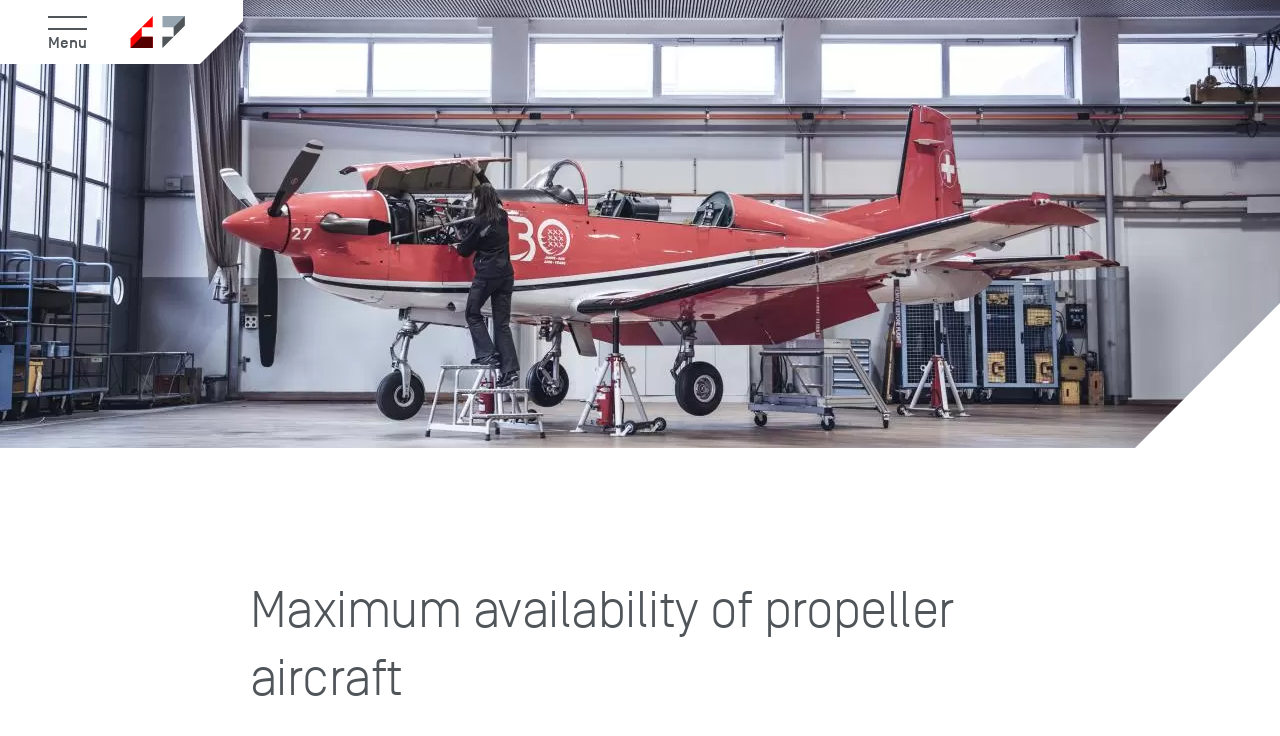

--- FILE ---
content_type: text/html; charset=UTF-8
request_url: https://www.ruag.ch/en/our-competences/air-systems/optimum-availability-propeller-aircraft
body_size: 20524
content:
<!DOCTYPE html>
<html lang="en" dir="ltr" prefix="og: https://ogp.me/ns#">
<head>
    <meta charset="utf-8" />
<meta name="description" content="With our Life Cycle Management, we guarantee the availability of propeller aircraft throughout their entire operation." />
<meta name="abstract" content="With our Life Cycle Management, we guarantee the availability of propeller aircraft throughout their entire operation." />
<link rel="canonical" href="https://www.ruag.ch/en/our-competences/air-systems/optimum-availability-propeller-aircraft" />
<meta property="og:site_name" content="Maximum availability of propeller aircraft | RUAG" />
<meta property="og:url" content="https://www.ruag.ch/en/our-competences/air-systems/optimum-availability-propeller-aircraft" />
<meta property="og:title" content="Maximum availability of propeller aircraft | RUAG" />
<meta property="og:description" content="With our Life Cycle Management, we guarantee the availability of propeller aircraft throughout their entire operation." />
<meta property="og:image:url" content="https://www.ruag.ch/sites/default/files/2020-06/LARGE__7503757.jpg" />
<meta property="og:image:width" content="4000" />
<meta property="og:image:height" content="2670" />
<meta property="og:image:alt" content="PC ganzer Jet" />
<link rel="apple-touch-icon" sizes="180x180" href="/sites/default/files/favicons/apple-touch-icon.png"/>
<link rel="icon" type="image/png" sizes="32x32" href="/sites/default/files/favicons/favicon-32x32.png"/>
<link rel="icon" type="image/png" sizes="16x16" href="/sites/default/files/favicons/favicon-16x16.png"/>
<link rel="manifest" href="/sites/default/files/favicons/site.webmanifest"/>
<link rel="mask-icon" href="/sites/default/files/favicons/safari-pinned-tab.svg" color="#5bbad5"/>
<meta name="msapplication-TileColor" content="#ffffff"/>
<meta name="theme-color" content="#ffffff"/>
<meta name="favicon-generator" content="Drupal responsive_favicons + realfavicongenerator.net" />
<meta name="Generator" content="Drupal 10 (https://www.drupal.org); Commerce 2" />
<meta name="MobileOptimized" content="width" />
<meta name="HandheldFriendly" content="true" />
<meta name="viewport" content="width=device-width, initial-scale=1.0" />
<link rel="alternate" hreflang="de" href="https://www.ruag.ch/de/unsere-kompetenzen/luftsysteme/optimale-verfuegbarkeit-von-propellerflugzeugen" />
<link rel="alternate" hreflang="fr" href="https://www.ruag.ch/fr/nos-competences/systemes-aeriens/disponibilite-optimale-des-avions-helices" />
<link rel="alternate" hreflang="en" href="https://www.ruag.ch/en/our-competences/air-systems/optimum-availability-propeller-aircraft" />
<link rel="alternate" hreflang="it" href="https://www.ruag.ch/it/nostre-competenze/sistemi-aerei/disponibilita-ottimale-dei-velivoli-elica" />

    <title>Maximum availability of propeller aircraft | RUAG</title>
    <link rel="stylesheet" media="all" href="/sites/default/files/css/css_w0A8QB5kobjQ6u_ABMTPRF2AHupxTNYzupdgH1TkKJU.css?delta=0&amp;language=en&amp;theme=ruag_mro&amp;include=eJxti0EOwyAMBD-E8JPQGqxAAzEyIKW_Lz1UufSyOxpp8MIdqiKJER72M5syi7nxHlMaMYY4WzhCM6UfOFkhqp5F9rVeC64o9E8GhonrMByGngclWx3VP8avqy-uZWRJbodNbGcRNuk7gavG8wOriET9" />
<link rel="stylesheet" media="all" href="/sites/default/files/css/css_c2Re_yRbrT_u_2qzhnHRPVLVXv_0Amlu18cn3Awk9XQ.css?delta=1&amp;language=en&amp;theme=ruag_mro&amp;include=eJxti0EOwyAMBD-E8JPQGqxAAzEyIKW_Lz1UufSyOxpp8MIdqiKJER72M5syi7nxHlMaMYY4WzhCM6UfOFkhqp5F9rVeC64o9E8GhonrMByGngclWx3VP8avqy-uZWRJbodNbGcRNuk7gavG8wOriET9" />

    

        <!-- Matomo -->
    <script src="/themes/custom/ruag-theme/src/js/matomo/initMatomoYouTubeTracker.build.js"></script>
    <script type="text/javascript">
        function getCookie(cname) {
            var name = cname + "=";
            var decodedCookie = decodeURIComponent(document.cookie);
            var ca = decodedCookie.split(';');
            for(var i = 0; i <ca.length; i++) {
                var c = ca[i];
                while (c.charAt(0) == ' ') {
                c = c.substring(1);
                }
                if (c.indexOf(name) == 0) {
                return c.substring(name.length, c.length);
                }
            }
            return "";
        }

        function allowTrackingTools() {
            var cookieAgreed = getCookie('cookie-agreed-categories') || [];
            return cookieAgreed.indexOf('statistics') > -1;
        }

        function initMatomo() {
            if (allowTrackingTools() && 'prod' == 'prod') {
                var _paq = window._paq = window._paq || [];
                /* tracker methods like "setCustomDimension" should be called before "trackPageView" */
                _paq.push(['trackPageView']);
                _paq.push(['enableLinkTracking']);
                _paq.push(['trackVisibleContentImpressions']);
                (function() {
                    var u="https://ruag.matomo.cloud/";
                    _paq.push(['setTrackerUrl', u+'matomo.php']);
                    _paq.push(['setSiteId', '1']);
                    var d=document, g=d.createElement('script'), s=d.getElementsByTagName('script')[0];
                    g.type='text/javascript'; g.async=true; g.src='//cdn.matomo.cloud/ruag.matomo.cloud/matomo.js'; s.parentNode.insertBefore(g,s);
                })();
            }
        }

        initMatomo();
        window.addEventListener('cookieSelect', initMatomo);
    </script>
    <!-- End Matomo Code -->
</head>
<body class="ruag-tenant--mro"
    >

    <div class="page-change-overlay">
        <div class="ruag-o-triangle ruag-o-triangle__left js-page-change-triangle-left"></div>
<div class="ruag-o-triangle ruag-o-triangle__right js-page-change-triangle-right"></div>
<div class="ruag-o-page-change-background js-page-change-background"></div>    </div>

        <a href="#main-content" class="visually-hidden focusable">
        Skip to main content
    </a>

    <div data-page-change="wrapper">
        <div data-page-change="container">
            
              <div class="dialog-off-canvas-main-canvas" data-off-canvas-main-canvas>
    
<div class="ruag-o-triangle ruag-o-triangle__left js-page-change-triangle-left"></div>
<div class="ruag-o-triangle ruag-o-triangle__right js-page-change-triangle-right"></div>
<div class="ruag-o-page-change-background js-page-change-background"></div>

    



<nav class="ruag-c-navigation">

            <div class="ruag-c-navigation__button-desktop  ruag-c-navigation__button-desktop--closed">

            <div class="ruag-c-navigation__button-desktop-bg">
                <svg class="ruag-c-navigation__button-desktop-trunc" xmlns="http://www.w3.org/2000/svg" viewBox="0 0 43 64">
                    <path d="M0,0 L43,0 L43,21 L0,64 Z"/>
                </svg>
            </div>

            <div class="ruag-c-navigation__hamburger ruag-c-navigation__hamburger--closed">
                <div class="ruag-c-navigation__hamburger-lines"></div>
                <div class="ruag-c-navigation__hamburger-text">Menu</div>
            </div>

            <a href="/en" class="ruag-c-navigation__logo-desktop ruag-c-navigation__logo-desktop--closed">
                                    <svg xmlns="http://www.w3.org/2000/svg" xmlns:xlink="http://www.w3.org/1999/xlink" width="183.353" height="42" viewBox="0 0 183.353 42">
  <defs>
    <clipPath id="clip-path">
      <rect id="Rechteck_1" data-name="Rechteck 1" width="183.353" height="42"/>
    </clipPath>
  </defs>
  <g id="RUAG_Logo_rgb_190827" transform="translate(-0.49 0.26)">
    <g id="Gruppe_4" data-name="Gruppe 4" transform="translate(0.49 -0.26)">
      <g id="Gruppe_1" data-name="Gruppe 1" clip-path="url(#clip-path)">
        <path id="Pfad_1" data-name="Pfad 1" d="M54.809,21.211c5.574,0,10.109-1.962,10.109-7.658V-.26H58.726V12.85c0,2.243-1.491,3.545-3.918,3.545s-3.918-1.308-3.918-3.545V-.26H44.7V13.553c0,5.69,4.535,7.658,10.109,7.658" transform="translate(-17.68 0.26)" fill="#96a5af"/>
      </g>
      <g id="Gruppe_2" data-name="Gruppe 2" clip-path="url(#clip-path)">
        <path id="Pfad_2" data-name="Pfad 2" d="M22.022,6.463c0-4.278-3.337-6.723-7.762-6.723H.49v21h5.9V4.342h7.34c1.565,0,3.007.972,3.007,2.42s-1.448,2.42-3.007,2.42H7.665l8.19,11.557h6.54l-5.122-7.426a7.183,7.183,0,0,0,4.749-6.851" transform="translate(-0.49 0.26)" fill="#96a5af"/>
      </g>
      <g id="Gruppe_3" data-name="Gruppe 3" clip-path="url(#clip-path)">
        <path id="Pfad_3" data-name="Pfad 3" d="M149.937,11.255l-.006,8.6c-1.626.752-4.2,1.222-9.278,1.222-9.058,0-11.423-3.343-11.423-10.854C129.23,2.185,131.6-.26,140.555-.26h9.357l.043,5.238s-4.321.055-9.4.055c-4.675,0-4.9,1.393-4.9,5.183,0,5.116,1.412,5.794,4.993,5.794a13.751,13.751,0,0,0,3.636-.385l-.031-4.278Z" transform="translate(-50.547 0.26)" fill="#96a5af"/>
      </g>
    </g>
    <path id="Pfad_4" data-name="Pfad 4" d="M91.2-.26l-7.64,21h6.766l4.394-13.2,1.155-3.1,1.155,3.1,4.388,13.2h6.772l-7.64-21Z" transform="translate(-32.3 0)" fill="#96a5af"/>
    <path id="Pfad_5" data-name="Pfad 5" d="M183.67,29.138v12.6h29.4v-14.7h-14.7v-12.6Zm29.4-29.4-14.7,14.7h14.7Z" transform="translate(-71.225 0)" fill="red"/>
    <path id="Pfad_6" data-name="Pfad 6" d="M252.38,27.035v14.7l14.7-14.7h-14.7Zm0-27.3v14.7h14.7v12.6l14.7-14.7V-.26Z" transform="translate(-97.941 0)" fill="#96a5af"/>
    <path id="Pfad_7" data-name="Pfad 7" d="M252.38,27.035v14.7l14.7-14.7h-14.7Zm29.4-27.3-14.7,14.7v12.6l14.7-14.7Z" transform="translate(-97.941 0)" fill="#50555a"/>
    <path id="Pfad_8" data-name="Pfad 8" d="M198.369,44.4l-14.7,14.7h29.4V44.4Z" transform="translate(-71.225 -17.365)" fill="#500"/>
  </g>
</svg>

                            </a>
        </div>
    

    <div class="ruag-c-navigation__button-mobile">
        <svg class="ruag-c-navigation__button-mobile-bg" xmlns="http://www.w3.org/2000/svg" viewBox="0 0 104 64">
            <path d="M32,0 L104,0 L104,64 L0,64 0,32 Z"/>
        </svg>

        <div class="ruag-c-navigation__hamburger ruag-c-navigation__hamburger--closed">
            <div class="ruag-c-navigation__hamburger-lines"></div>
            <div class="ruag-c-navigation__hamburger-text">Menu</div>
        </div>
    </div>

    <div class="ruag-c-navigation__content ruag-c-navigation__content--closed">
        <a href="/en" class="ruag-c-navigation__logo-mobile">
                            <svg xmlns="http://www.w3.org/2000/svg" xmlns:xlink="http://www.w3.org/1999/xlink" width="183.353" height="42" viewBox="0 0 183.353 42">
  <defs>
    <clipPath id="clip-path">
      <rect id="Rechteck_1" data-name="Rechteck 1" width="183.353" height="42"/>
    </clipPath>
  </defs>
  <g id="RUAG_Logo_rgb_190827" transform="translate(-0.49 0.26)">
    <g id="Gruppe_4" data-name="Gruppe 4" transform="translate(0.49 -0.26)">
      <g id="Gruppe_1" data-name="Gruppe 1" clip-path="url(#clip-path)">
        <path id="Pfad_1" data-name="Pfad 1" d="M54.809,21.211c5.574,0,10.109-1.962,10.109-7.658V-.26H58.726V12.85c0,2.243-1.491,3.545-3.918,3.545s-3.918-1.308-3.918-3.545V-.26H44.7V13.553c0,5.69,4.535,7.658,10.109,7.658" transform="translate(-17.68 0.26)" fill="#96a5af"/>
      </g>
      <g id="Gruppe_2" data-name="Gruppe 2" clip-path="url(#clip-path)">
        <path id="Pfad_2" data-name="Pfad 2" d="M22.022,6.463c0-4.278-3.337-6.723-7.762-6.723H.49v21h5.9V4.342h7.34c1.565,0,3.007.972,3.007,2.42s-1.448,2.42-3.007,2.42H7.665l8.19,11.557h6.54l-5.122-7.426a7.183,7.183,0,0,0,4.749-6.851" transform="translate(-0.49 0.26)" fill="#96a5af"/>
      </g>
      <g id="Gruppe_3" data-name="Gruppe 3" clip-path="url(#clip-path)">
        <path id="Pfad_3" data-name="Pfad 3" d="M149.937,11.255l-.006,8.6c-1.626.752-4.2,1.222-9.278,1.222-9.058,0-11.423-3.343-11.423-10.854C129.23,2.185,131.6-.26,140.555-.26h9.357l.043,5.238s-4.321.055-9.4.055c-4.675,0-4.9,1.393-4.9,5.183,0,5.116,1.412,5.794,4.993,5.794a13.751,13.751,0,0,0,3.636-.385l-.031-4.278Z" transform="translate(-50.547 0.26)" fill="#96a5af"/>
      </g>
    </g>
    <path id="Pfad_4" data-name="Pfad 4" d="M91.2-.26l-7.64,21h6.766l4.394-13.2,1.155-3.1,1.155,3.1,4.388,13.2h6.772l-7.64-21Z" transform="translate(-32.3 0)" fill="#96a5af"/>
    <path id="Pfad_5" data-name="Pfad 5" d="M183.67,29.138v12.6h29.4v-14.7h-14.7v-12.6Zm29.4-29.4-14.7,14.7h14.7Z" transform="translate(-71.225 0)" fill="red"/>
    <path id="Pfad_6" data-name="Pfad 6" d="M252.38,27.035v14.7l14.7-14.7h-14.7Zm0-27.3v14.7h14.7v12.6l14.7-14.7V-.26Z" transform="translate(-97.941 0)" fill="#96a5af"/>
    <path id="Pfad_7" data-name="Pfad 7" d="M252.38,27.035v14.7l14.7-14.7h-14.7Zm29.4-27.3-14.7,14.7v12.6l14.7-14.7Z" transform="translate(-97.941 0)" fill="#50555a"/>
    <path id="Pfad_8" data-name="Pfad 8" d="M198.369,44.4l-14.7,14.7h29.4V44.4Z" transform="translate(-71.225 -17.365)" fill="#500"/>
  </g>
</svg>

                    </a>

        <div class="ruag-c-navigation__content-inner">
                
            <ul class="ruag-c-navigation__submenu ruag-c-navigation__submenu--level0 js-navigation-submenu-level0 ruag-c-navigation__submenu--has-5-items"
            >

            
            
                                                    
                <li class="ruag-c-navigation__item ruag-c-navigation__item--level0 js-navigation-item-level0
                           ruag-c-navigation__item--has-subnav                           ruag-c-navigation__item--is-active-trail">
                    
                                                                                    <a class="ruag-c-navigation__link ruag-c-navigation__link--level0 ruag-c-navigation__submenu-button"
                                        href="/en/our-services-and-products"
                                        >
                                                    
                        
                                                    <p class="ruag-c-navigation__item-title ruag-c-navigation__item-title--level0">
                                Our competences
                            </p>
                        
                        
                                                    <span class="ruag-c-navigation__submenu-arrow">&rightarrow;</span>
                        
                                                                                    </a>
                                                    
                    
                                                
            <ul class="ruag-c-navigation__submenu ruag-c-navigation__submenu--level1 js-navigation-submenu-level1 ruag-c-navigation__submenu--has-4-items"
            hidden>

                            <li class="ruag-c-navigation__item ruag-c-navigation__item--level1 ruag-c-navigation__item--to-overview">
                    <p class="ruag-c-navigation__item-title ruag-c-navigation__item-title--level1">Our competences</p>
                    <a class="ruag-c-navigation__link ruag-c-navigation__link--level2" href="/en/our-services-and-products">
                        <p class="ruag-c-navigation__item-title ruag-c-navigation__item-title--level2">Overview</p>
                    </a>
                </li>
            
            
                
                <li class="ruag-c-navigation__item ruag-c-navigation__item--level1 js-navigation-item-level1
                           ruag-c-navigation__item--has-subnav                           ">
                    
                        
                        
                                                    <p class="ruag-c-navigation__item-title ruag-c-navigation__item-title--level1">
                                Portfolio
                            </p>
                        
                        
                        
                        
                    
                                                
            <ul class="ruag-c-navigation__submenu ruag-c-navigation__submenu--level2 js-navigation-submenu-level2 ruag-c-navigation__submenu--has-6-items"
            >

            
            
                
                <li class="ruag-c-navigation__item ruag-c-navigation__item--level2 js-navigation-item-level2
                                                      ">
                    
                                                                                    <a class="ruag-c-navigation__link ruag-c-navigation__link--level2"
                                        href="/en/our-competences/land-systems"
                                        >
                                                    
                                                    
<figure class="ruag-o-figure ruag-c-navigation__image ruag-c-navigation__image--level2">
    <div class="ruag-o-figure__inner" style="--aspect-ratio: 1.777">
                  <picture>
                  <source srcset="/sites/default/files/styles/s/public/2020-04/Land.webp?itok=A5WWXkjn 736w, /sites/default/files/styles/m/public/2020-04/Land.webp?itok=g2ZHz3R- 980w" type="image/webp" sizes="(min-width: 700px) 50vw, (min-width: 1000px) 33vw, (min-width: 1400px):25vw, 100vw" width="736" height="491"/>
              <source srcset="/sites/default/files/styles/s/public/2020-04/Land.jpg?itok=A5WWXkjn 736w, /sites/default/files/styles/m/public/2020-04/Land.jpg?itok=g2ZHz3R- 980w" type="image/jpeg" sizes="(min-width: 700px) 50vw, (min-width: 1000px) 33vw, (min-width: 1400px):25vw, 100vw" width="736" height="491"/>
                  
<img loading="lazy" srcset="/sites/default/files/styles/s/public/2020-04/Land.jpg?itok=A5WWXkjn 736w, /sites/default/files/styles/m/public/2020-04/Land.jpg?itok=g2ZHz3R- 980w" sizes="(min-width: 700px) 50vw, (min-width: 1000px) 33vw, (min-width: 1400px):25vw, 100vw" width="736" height="491" style="object-position: 50% 50%; background-position-x: 50%; background-position-y: 50%; " src="/sites/default/files/styles/m/public/2020-04/Land.jpg?itok=g2ZHz3R-" alt="Land" />

  </picture>




    </div>

    
    </figure>
                        
                                                    <p class="ruag-c-navigation__item-title ruag-c-navigation__item-title--level2">
                                Land systems
                            </p>
                        
                        
                        
                                                                                    </a>
                                                    
                    
                    
                </li>
            
                
                <li class="ruag-c-navigation__item ruag-c-navigation__item--level2 js-navigation-item-level2
                                                      ">
                    
                                                                                    <a class="ruag-c-navigation__link ruag-c-navigation__link--level2"
                                        href="/en/our-competences/air-systems"
                                        >
                                                    
                                                    
<figure class="ruag-o-figure ruag-c-navigation__image ruag-c-navigation__image--level2">
    <div class="ruag-o-figure__inner" style="--aspect-ratio: 1.777">
                  <picture>
                  <source srcset="/sites/default/files/styles/s/public/2020-04/Luft.webp?itok=Ibe-PE-U 736w, /sites/default/files/styles/m/public/2020-04/Luft.webp?itok=HbYz0_Ck 980w" type="image/webp" sizes="(min-width: 700px) 50vw, (min-width: 1000px) 33vw, (min-width: 1400px):25vw, 100vw" width="736" height="491"/>
              <source srcset="/sites/default/files/styles/s/public/2020-04/Luft.jpg?itok=Ibe-PE-U 736w, /sites/default/files/styles/m/public/2020-04/Luft.jpg?itok=HbYz0_Ck 980w" type="image/jpeg" sizes="(min-width: 700px) 50vw, (min-width: 1000px) 33vw, (min-width: 1400px):25vw, 100vw" width="736" height="491"/>
                  
<img loading="lazy" srcset="/sites/default/files/styles/s/public/2020-04/Luft.jpg?itok=Ibe-PE-U 736w, /sites/default/files/styles/m/public/2020-04/Luft.jpg?itok=HbYz0_Ck 980w" sizes="(min-width: 700px) 50vw, (min-width: 1000px) 33vw, (min-width: 1400px):25vw, 100vw" width="736" height="491" style="object-position: 50% 50.010358400663%; background-position-x: 50%; background-position-y: 50.010358400663%; " src="/sites/default/files/styles/m/public/2020-04/Luft.jpg?itok=HbYz0_Ck" alt="Luft" />

  </picture>




    </div>

    
    </figure>
                        
                                                    <p class="ruag-c-navigation__item-title ruag-c-navigation__item-title--level2">
                                Air systems
                            </p>
                        
                        
                        
                                                                                    </a>
                                                    
                    
                    
                </li>
            
                
                <li class="ruag-c-navigation__item ruag-c-navigation__item--level2 js-navigation-item-level2
                                                      ">
                    
                                                                                    <a class="ruag-c-navigation__link ruag-c-navigation__link--level2"
                                        href="/en/our-competences/communications-guidance-reconnaissance-systems"
                                        >
                                                    
                                                    
<figure class="ruag-o-figure ruag-c-navigation__image ruag-c-navigation__image--level2">
    <div class="ruag-o-figure__inner" style="--aspect-ratio: 1.777">
                  <picture>
                  <source srcset="/sites/default/files/styles/s/public/2020-04/Kommunikations-%2C%20F%C3%BChrungs-%20%26%20Aufkl%C3%A4rungssysteme.webp?itok=_cf4tK8V 736w, /sites/default/files/styles/m/public/2020-04/Kommunikations-%2C%20F%C3%BChrungs-%20%26%20Aufkl%C3%A4rungssysteme.webp?itok=2d9WoNxY 980w" type="image/webp" sizes="(min-width: 700px) 50vw, (min-width: 1000px) 33vw, (min-width: 1400px):25vw, 100vw" width="736" height="490"/>
              <source srcset="/sites/default/files/styles/s/public/2020-04/Kommunikations-%2C%20F%C3%BChrungs-%20%26%20Aufkl%C3%A4rungssysteme.jpg?itok=_cf4tK8V 736w, /sites/default/files/styles/m/public/2020-04/Kommunikations-%2C%20F%C3%BChrungs-%20%26%20Aufkl%C3%A4rungssysteme.jpg?itok=2d9WoNxY 980w" type="image/jpeg" sizes="(min-width: 700px) 50vw, (min-width: 1000px) 33vw, (min-width: 1400px):25vw, 100vw" width="736" height="490"/>
                  
<img loading="lazy" srcset="/sites/default/files/styles/s/public/2020-04/Kommunikations-%2C%20F%C3%BChrungs-%20%26%20Aufkl%C3%A4rungssysteme.jpg?itok=_cf4tK8V 736w, /sites/default/files/styles/m/public/2020-04/Kommunikations-%2C%20F%C3%BChrungs-%20%26%20Aufkl%C3%A4rungssysteme.jpg?itok=2d9WoNxY 980w" sizes="(min-width: 700px) 50vw, (min-width: 1000px) 33vw, (min-width: 1400px):25vw, 100vw" width="736" height="490" style="object-position: 50.011289230075% 50%; background-position-x: 50.011289230075%; background-position-y: 50%; " src="/sites/default/files/styles/m/public/2020-04/Kommunikations-%2C%20F%C3%BChrungs-%20%26%20Aufkl%C3%A4rungssysteme.jpg?itok=2d9WoNxY" alt="Kommunikations-, Führungs- &amp; Aufklärungssysteme" />

  </picture>




    </div>

    
    </figure>
                        
                                                    <p class="ruag-c-navigation__item-title ruag-c-navigation__item-title--level2">
                                Communication, command &amp; reconnaissance systems
                            </p>
                        
                        
                        
                                                                                    </a>
                                                    
                    
                    
                </li>
            
                
                <li class="ruag-c-navigation__item ruag-c-navigation__item--level2 js-navigation-item-level2
                                                      ">
                    
                                                                                    <a class="ruag-c-navigation__link ruag-c-navigation__link--level2"
                                        href="/en/our-competences/additional-services-products"
                                        >
                                                    
                                                    
<figure class="ruag-o-figure ruag-c-navigation__image ruag-c-navigation__image--level2">
    <div class="ruag-o-figure__inner" style="--aspect-ratio: 1.777">
                  <picture>
                  <source srcset="/sites/default/files/styles/s/public/2020-06/LARGE__6103288.webp?itok=5--sqf7H 736w, /sites/default/files/styles/m/public/2020-06/LARGE__6103288.webp?itok=cmT6o9hB 980w" type="image/webp" sizes="(min-width: 700px) 50vw, (min-width: 1000px) 33vw, (min-width: 1400px):25vw, 100vw" width="736" height="491"/>
              <source srcset="/sites/default/files/styles/s/public/2020-06/LARGE__6103288.jpg?itok=5--sqf7H 736w, /sites/default/files/styles/m/public/2020-06/LARGE__6103288.jpg?itok=cmT6o9hB 980w" type="image/jpeg" sizes="(min-width: 700px) 50vw, (min-width: 1000px) 33vw, (min-width: 1400px):25vw, 100vw" width="736" height="491"/>
                  
<img loading="lazy" srcset="/sites/default/files/styles/s/public/2020-06/LARGE__6103288.jpg?itok=5--sqf7H 736w, /sites/default/files/styles/m/public/2020-06/LARGE__6103288.jpg?itok=cmT6o9hB 980w" sizes="(min-width: 700px) 50vw, (min-width: 1000px) 33vw, (min-width: 1400px):25vw, 100vw" width="736" height="491" style="object-position: 53% 40%; background-position-x: 53%; background-position-y: 40%; " src="/sites/default/files/styles/m/public/2020-06/LARGE__6103288.jpg?itok=cmT6o9hB" alt="Weitere Prordukte und Services" />

  </picture>




    </div>

    
    </figure>
                        
                                                    <p class="ruag-c-navigation__item-title ruag-c-navigation__item-title--level2">
                                Additional services &amp; products
                            </p>
                        
                        
                        
                                                                                    </a>
                                                    
                    
                    
                </li>
            
                
                <li class="ruag-c-navigation__item ruag-c-navigation__item--level2 js-navigation-item-level2
                                                      ">
                    
                                                                                    <a class="ruag-c-navigation__link ruag-c-navigation__link--level2"
                                        href="/en/our-competences/innovation-competence"
                                        >
                                                    
                                                    
<figure class="ruag-o-figure ruag-c-navigation__image ruag-c-navigation__image--level2">
    <div class="ruag-o-figure__inner" style="--aspect-ratio: 1.777">
                  <picture>
                  <source srcset="/sites/default/files/styles/s/public/2024-04/SafeSpect_RemoteSupport.webp?itok=uGWmMNnB 736w, /sites/default/files/styles/m/public/2024-04/SafeSpect_RemoteSupport.webp?itok=gFMKO7FQ 980w" type="image/webp" sizes="(min-width: 700px) 50vw, (min-width: 1000px) 33vw, (min-width: 1400px):25vw, 100vw" width="736" height="463"/>
              <source srcset="/sites/default/files/styles/s/public/2024-04/SafeSpect_RemoteSupport.jpg?itok=uGWmMNnB 736w, /sites/default/files/styles/m/public/2024-04/SafeSpect_RemoteSupport.jpg?itok=gFMKO7FQ 980w" type="image/jpeg" sizes="(min-width: 700px) 50vw, (min-width: 1000px) 33vw, (min-width: 1400px):25vw, 100vw" width="736" height="463"/>
                  
<img loading="lazy" srcset="/sites/default/files/styles/s/public/2024-04/SafeSpect_RemoteSupport.jpg?itok=uGWmMNnB 736w, /sites/default/files/styles/m/public/2024-04/SafeSpect_RemoteSupport.jpg?itok=gFMKO7FQ 980w" sizes="(min-width: 700px) 50vw, (min-width: 1000px) 33vw, (min-width: 1400px):25vw, 100vw" width="736" height="463" style="object-position: 50.006978367062% 50%; background-position-x: 50.006978367062%; background-position-y: 50%; " src="/sites/default/files/styles/m/public/2024-04/SafeSpect_RemoteSupport.jpg?itok=gFMKO7FQ" alt="SafeSpect Remote Support - Mechaniker arbeitet an Jet" />

  </picture>




    </div>

    
    </figure>
                        
                                                    <p class="ruag-c-navigation__item-title ruag-c-navigation__item-title--level2">
                                Innovation competence
                            </p>
                        
                        
                        
                                                                                    </a>
                                                    
                    
                    
                </li>
            
                
                <li class="ruag-c-navigation__item ruag-c-navigation__item--level2 js-navigation-item-level2
                                                      ">
                    
                                                                                    <a class="ruag-c-navigation__link ruag-c-navigation__link--level2"
                                        href="/en/our-competences/offset-and-compensation-transactions"
                                        >
                                                    
                                                    
<figure class="ruag-o-figure ruag-c-navigation__image ruag-c-navigation__image--level2">
    <div class="ruag-o-figure__inner" style="--aspect-ratio: 1.777">
                  <picture>
                  <source srcset="/sites/default/files/styles/s/public/2022-07/Swiss_Jet_Competence_Overview.webp?itok=NLK9vGAm 736w, /sites/default/files/styles/m/public/2022-07/Swiss_Jet_Competence_Overview.webp?itok=ov1Vv4qt 980w" type="image/webp" sizes="(min-width: 700px) 50vw, (min-width: 1000px) 33vw, (min-width: 1400px):25vw, 100vw" width="736" height="353"/>
              <source srcset="/sites/default/files/styles/s/public/2022-07/Swiss_Jet_Competence_Overview.jpg?itok=NLK9vGAm 736w, /sites/default/files/styles/m/public/2022-07/Swiss_Jet_Competence_Overview.jpg?itok=ov1Vv4qt 980w" type="image/jpeg" sizes="(min-width: 700px) 50vw, (min-width: 1000px) 33vw, (min-width: 1400px):25vw, 100vw" width="736" height="353"/>
                  
<img loading="lazy" srcset="/sites/default/files/styles/s/public/2022-07/Swiss_Jet_Competence_Overview.jpg?itok=NLK9vGAm 736w, /sites/default/files/styles/m/public/2022-07/Swiss_Jet_Competence_Overview.jpg?itok=ov1Vv4qt 980w" sizes="(min-width: 700px) 50vw, (min-width: 1000px) 33vw, (min-width: 1400px):25vw, 100vw" width="736" height="353" style="object-position: 50% 50%; background-position-x: 50%; background-position-y: 50%; " src="/sites/default/files/styles/m/public/2022-07/Swiss_Jet_Competence_Overview.jpg?itok=ov1Vv4qt" alt="Offset / Kompensationsgeschäfte" />

  </picture>




    </div>

    
    </figure>
                        
                                                    <p class="ruag-c-navigation__item-title ruag-c-navigation__item-title--level2">
                                Offset competence
                            </p>
                        
                        
                        
                                                                                    </a>
                                                    
                    
                    
                </li>
            
        </ul>
    

                    
                </li>
            
                
                <li class="ruag-c-navigation__item ruag-c-navigation__item--level1 js-navigation-item-level1
                           ruag-c-navigation__item--has-subnav                           ruag-c-navigation__item--is-active-trail">
                    
                        
                        
                                                    <p class="ruag-c-navigation__item-title ruag-c-navigation__item-title--level1">
                                Life-cycle management
                            </p>
                        
                        
                        
                        
                    
                                                
            <ul class="ruag-c-navigation__submenu ruag-c-navigation__submenu--level2 js-navigation-submenu-level2 ruag-c-navigation__submenu--has-3-items"
            >

            
            
                
                <li class="ruag-c-navigation__item ruag-c-navigation__item--level2 js-navigation-item-level2
                                                      ruag-c-navigation__item--is-active-trail">
                    
                                                                                    <a class="ruag-c-navigation__link ruag-c-navigation__link--level2"
                                        href="/en/our-competences/professional-life-cycle-management-fighter-jets-and-guided-missiles"
                                        >
                                                    
                        
                                                    <p class="ruag-c-navigation__item-title ruag-c-navigation__item-title--level2">
                                Air systems
                            </p>
                        
                        
                        
                                                                                    </a>
                                                    
                    
                    
                </li>
            
                
                <li class="ruag-c-navigation__item ruag-c-navigation__item--level2 js-navigation-item-level2
                                                      ">
                    
                                                                                    <a class="ruag-c-navigation__link ruag-c-navigation__link--level2"
                                        href="/en/our-competences/vehicle-integration"
                                        >
                                                    
                        
                                                    <p class="ruag-c-navigation__item-title ruag-c-navigation__item-title--level2">
                                Land systems
                            </p>
                        
                        
                        
                                                                                    </a>
                                                    
                    
                    
                </li>
            
                
                <li class="ruag-c-navigation__item ruag-c-navigation__item--level2 js-navigation-item-level2
                                                      ">
                    
                                                                                    <a class="ruag-c-navigation__link ruag-c-navigation__link--level2"
                                        href="/en/our-competences/life-cycle-management"
                                        >
                                                    
                        
                                                    <p class="ruag-c-navigation__item-title ruag-c-navigation__item-title--level2">
                                Communication, command &amp; reconnaissance systems
                            </p>
                        
                        
                        
                                                                                    </a>
                                                    
                    
                    
                </li>
            
        </ul>
    

                    
                </li>
            
                
                <li class="ruag-c-navigation__item ruag-c-navigation__item--level1 js-navigation-item-level1
                           ruag-c-navigation__item--has-subnav                           ">
                    
                        
                        
                                                    <p class="ruag-c-navigation__item-title ruag-c-navigation__item-title--level1">
                                International locations
                            </p>
                        
                        
                        
                        
                    
                                                
            <ul class="ruag-c-navigation__submenu ruag-c-navigation__submenu--level2 js-navigation-submenu-level2 ruag-c-navigation__submenu--has-2-items"
            >

            
            
                
                <li class="ruag-c-navigation__item ruag-c-navigation__item--level2 js-navigation-item-level2
                                                      ">
                    
                                                                                    <a class="ruag-c-navigation__link ruag-c-navigation__link--level2"
                                        href="/en/our-competences/ruag-germany"
                                        >
                                                    
                        
                                                    <p class="ruag-c-navigation__item-title ruag-c-navigation__item-title--level2">
                                RUAG Germany
                            </p>
                        
                        
                        
                                                                                    </a>
                                                    
                    
                    
                </li>
            
                
                <li class="ruag-c-navigation__item ruag-c-navigation__item--level2 js-navigation-item-level2
                                                      ">
                    
                                                                                    <a class="ruag-c-navigation__link ruag-c-navigation__link--level2"
                                        href="/en/our-competences/ruag-usa"
                                        >
                                                    
                        
                                                    <p class="ruag-c-navigation__item-title ruag-c-navigation__item-title--level2">
                                RUAG LLC (USA)
                            </p>
                        
                        
                        
                                                                                    </a>
                                                    
                    
                    
                </li>
            
        </ul>
    

                    
                </li>
            
                
                <li class="ruag-c-navigation__item ruag-c-navigation__item--level1 js-navigation-item-level1
                           ruag-c-navigation__item--has-subnav                           ">
                    
                        
                        
                                                    <p class="ruag-c-navigation__item-title ruag-c-navigation__item-title--level1">
                                Other topics
                            </p>
                        
                        
                        
                        
                    
                                                
            <ul class="ruag-c-navigation__submenu ruag-c-navigation__submenu--level2 js-navigation-submenu-level2 ruag-c-navigation__submenu--has-1-items"
            >

            
            
                
                <li class="ruag-c-navigation__item ruag-c-navigation__item--level2 js-navigation-item-level2
                                                      ">
                    
                                                                                    <a class="ruag-c-navigation__link ruag-c-navigation__link--level2"
                                        href="/en/our-competences/your-certified-partner-ruag"
                                        >
                                                    
                        
                                                    <p class="ruag-c-navigation__item-title ruag-c-navigation__item-title--level2">
                                Certification 
                            </p>
                        
                        
                        
                                                                                    </a>
                                                    
                    
                    
                </li>
            
        </ul>
    

                    
                </li>
            
        </ul>
    

                    
                </li>
            
                                                    
                <li class="ruag-c-navigation__item ruag-c-navigation__item--level0 js-navigation-item-level0
                           ruag-c-navigation__item--has-subnav                           ">
                    
                                                                                    <a class="ruag-c-navigation__link ruag-c-navigation__link--level0 ruag-c-navigation__submenu-button"
                                        href="/en/interested-career-ruag"
                                        >
                                                    
                        
                                                    <p class="ruag-c-navigation__item-title ruag-c-navigation__item-title--level0">
                                Working with us
                            </p>
                        
                        
                                                    <span class="ruag-c-navigation__submenu-arrow">&rightarrow;</span>
                        
                                                                                    </a>
                                                    
                    
                                                
            <ul class="ruag-c-navigation__submenu ruag-c-navigation__submenu--level1 js-navigation-submenu-level1 ruag-c-navigation__submenu--has-4-items"
            hidden>

                            <li class="ruag-c-navigation__item ruag-c-navigation__item--level1 ruag-c-navigation__item--to-overview">
                    <p class="ruag-c-navigation__item-title ruag-c-navigation__item-title--level1">Working with us</p>
                    <a class="ruag-c-navigation__link ruag-c-navigation__link--level2" href="/en/interested-career-ruag">
                        <p class="ruag-c-navigation__item-title ruag-c-navigation__item-title--level2">Overview</p>
                    </a>
                </li>
            
            
                
                <li class="ruag-c-navigation__item ruag-c-navigation__item--level1 js-navigation-item-level1
                           ruag-c-navigation__item--has-subnav                           ">
                    
                        
                        
                                                    <p class="ruag-c-navigation__item-title ruag-c-navigation__item-title--level1">
                                Working with us
                            </p>
                        
                        
                        
                        
                    
                                                
            <ul class="ruag-c-navigation__submenu ruag-c-navigation__submenu--level2 js-navigation-submenu-level2 ruag-c-navigation__submenu--has-3-items"
            >

            
            
                
                <li class="ruag-c-navigation__item ruag-c-navigation__item--level2 js-navigation-item-level2
                                                      ">
                    
                                                                                    <a class="ruag-c-navigation__link ruag-c-navigation__link--level2"
                                        href="/en/working-us/job-portal"
                                        >
                                                    
                                                    
<figure class="ruag-o-figure ruag-c-navigation__image ruag-c-navigation__image--level2">
    <div class="ruag-o-figure__inner" style="--aspect-ratio: 1.777">
                  <picture>
                  <source srcset="/sites/default/files/styles/s/public/2022-05/DSC02935_NEU.webp?itok=zYBX8mWA 736w, /sites/default/files/styles/m/public/2022-05/DSC02935_NEU.webp?itok=GswwvPPY 980w" type="image/webp" sizes="(min-width: 700px) 50vw, (min-width: 1000px) 33vw, (min-width: 1400px):25vw, 100vw" width="736" height="491"/>
              <source srcset="/sites/default/files/styles/s/public/2022-05/DSC02935_NEU.jpg?itok=zYBX8mWA 736w, /sites/default/files/styles/m/public/2022-05/DSC02935_NEU.jpg?itok=GswwvPPY 980w" type="image/jpeg" sizes="(min-width: 700px) 50vw, (min-width: 1000px) 33vw, (min-width: 1400px):25vw, 100vw" width="736" height="491"/>
                  
<img loading="lazy" srcset="/sites/default/files/styles/s/public/2022-05/DSC02935_NEU.jpg?itok=zYBX8mWA 736w, /sites/default/files/styles/m/public/2022-05/DSC02935_NEU.jpg?itok=GswwvPPY 980w" sizes="(min-width: 700px) 50vw, (min-width: 1000px) 33vw, (min-width: 1400px):25vw, 100vw" width="736" height="491" style="object-position: 43% 13%; background-position-x: 43%; background-position-y: 13%; " src="/sites/default/files/styles/m/public/2022-05/DSC02935_NEU.jpg?itok=GswwvPPY" alt="Human Ressources RUAG - Offene Stellen und Stellenangebote" />

  </picture>




    </div>

    
    </figure>
                        
                                                    <p class="ruag-c-navigation__item-title ruag-c-navigation__item-title--level2">
                                Open positions
                            </p>
                        
                        
                        
                                                                                    </a>
                                                    
                    
                    
                </li>
            
                
                <li class="ruag-c-navigation__item ruag-c-navigation__item--level2 js-navigation-item-level2
                                                      ">
                    
                                                                                    <a class="ruag-c-navigation__link ruag-c-navigation__link--level2"
                                        href="/en/working-us/working-ruag"
                                        >
                                                    
                                                    
<figure class="ruag-o-figure ruag-c-navigation__image ruag-c-navigation__image--level2">
    <div class="ruag-o-figure__inner" style="--aspect-ratio: 1.777">
                  <picture>
                  <source srcset="/sites/default/files/styles/s/public/2022-04/RUAGalsArbeitgeber_bearbeitet_FINAL.webp?itok=luUPRQ1C 736w, /sites/default/files/styles/m/public/2022-04/RUAGalsArbeitgeber_bearbeitet_FINAL.webp?itok=MsY1toEW 980w" type="image/webp" sizes="(min-width: 700px) 50vw, (min-width: 1000px) 33vw, (min-width: 1400px):25vw, 100vw" width="736" height="491"/>
              <source srcset="/sites/default/files/styles/s/public/2022-04/RUAGalsArbeitgeber_bearbeitet_FINAL.jpg?itok=luUPRQ1C 736w, /sites/default/files/styles/m/public/2022-04/RUAGalsArbeitgeber_bearbeitet_FINAL.jpg?itok=MsY1toEW 980w" type="image/jpeg" sizes="(min-width: 700px) 50vw, (min-width: 1000px) 33vw, (min-width: 1400px):25vw, 100vw" width="736" height="491"/>
                  
<img loading="lazy" srcset="/sites/default/files/styles/s/public/2022-04/RUAGalsArbeitgeber_bearbeitet_FINAL.jpg?itok=luUPRQ1C 736w, /sites/default/files/styles/m/public/2022-04/RUAGalsArbeitgeber_bearbeitet_FINAL.jpg?itok=MsY1toEW 980w" sizes="(min-width: 700px) 50vw, (min-width: 1000px) 33vw, (min-width: 1400px):25vw, 100vw" width="736" height="491" style="object-position: 81.002570694087% 17.007327419977%; background-position-x: 81.002570694087%; background-position-y: 17.007327419977%; " src="/sites/default/files/styles/m/public/2022-04/RUAGalsArbeitgeber_bearbeitet_FINAL.jpg?itok=MsY1toEW" alt="Arbeiten bei RUAG" />

  </picture>




    </div>

    
    </figure>
                        
                                                    <p class="ruag-c-navigation__item-title ruag-c-navigation__item-title--level2">
                                RUAG as an employer
                            </p>
                        
                        
                        
                                                                                    </a>
                                                    
                    
                    
                </li>
            
                
                <li class="ruag-c-navigation__item ruag-c-navigation__item--level2 js-navigation-item-level2
                                                      ">
                    
                                                                                    <a class="ruag-c-navigation__link ruag-c-navigation__link--level2"
                                        href="/en/working-us/career-events"
                                        >
                                                    
                                                    
<figure class="ruag-o-figure ruag-c-navigation__image ruag-c-navigation__image--level2">
    <div class="ruag-o-figure__inner" style="--aspect-ratio: 1.777">
                  <picture>
                  <source srcset="/sites/default/files/styles/s/public/2022-04/KarriereEvents3.webp?itok=h15W4hbP 736w, /sites/default/files/styles/m/public/2022-04/KarriereEvents3.webp?itok=sq34EqlH 980w" type="image/webp" sizes="(min-width: 700px) 50vw, (min-width: 1000px) 33vw, (min-width: 1400px):25vw, 100vw" width="736" height="491"/>
              <source srcset="/sites/default/files/styles/s/public/2022-04/KarriereEvents3.jpg?itok=h15W4hbP 736w, /sites/default/files/styles/m/public/2022-04/KarriereEvents3.jpg?itok=sq34EqlH 980w" type="image/jpeg" sizes="(min-width: 700px) 50vw, (min-width: 1000px) 33vw, (min-width: 1400px):25vw, 100vw" width="736" height="491"/>
                  
<img loading="lazy" srcset="/sites/default/files/styles/s/public/2022-04/KarriereEvents3.jpg?itok=h15W4hbP 736w, /sites/default/files/styles/m/public/2022-04/KarriereEvents3.jpg?itok=sq34EqlH 980w" sizes="(min-width: 700px) 50vw, (min-width: 1000px) 33vw, (min-width: 1400px):25vw, 100vw" width="736" height="491" style="object-position: 54.007507175977% 32.991056641272%; background-position-x: 54.007507175977%; background-position-y: 32.991056641272%; " src="/sites/default/files/styles/m/public/2022-04/KarriereEvents3.jpg?itok=sq34EqlH" alt="Karriere Events" />

  </picture>




    </div>

    
    </figure>
                        
                                                    <p class="ruag-c-navigation__item-title ruag-c-navigation__item-title--level2">
                                Career events
                            </p>
                        
                        
                        
                                                                                    </a>
                                                    
                    
                    
                </li>
            
        </ul>
    

                    
                </li>
            
                
                <li class="ruag-c-navigation__item ruag-c-navigation__item--level1 js-navigation-item-level1
                           ruag-c-navigation__item--has-subnav                           ">
                    
                        
                        
                                                    <p class="ruag-c-navigation__item-title ruag-c-navigation__item-title--level1">
                                Career
                            </p>
                        
                        
                        
                        
                    
                                                
            <ul class="ruag-c-navigation__submenu ruag-c-navigation__submenu--level2 js-navigation-submenu-level2 ruag-c-navigation__submenu--has-3-items"
            >

            
            
                
                <li class="ruag-c-navigation__item ruag-c-navigation__item--level2 js-navigation-item-level2
                                                      ">
                    
                                                                                    <a class="ruag-c-navigation__link ruag-c-navigation__link--level2"
                                        href="/en/working-us/i-attend-school"
                                        >
                                                    
                        
                                                    <p class="ruag-c-navigation__item-title ruag-c-navigation__item-title--level2">
                                Students
                            </p>
                        
                        
                        
                                                                                    </a>
                                                    
                    
                    
                </li>
            
                
                <li class="ruag-c-navigation__item ruag-c-navigation__item--level2 js-navigation-item-level2
                                                      ">
                    
                                                                                    <a class="ruag-c-navigation__link ruag-c-navigation__link--level2"
                                        href="/en/working-us/i-am-currently-studying"
                                        >
                                                    
                        
                                                    <p class="ruag-c-navigation__item-title ruag-c-navigation__item-title--level2">
                                University students
                            </p>
                        
                        
                        
                                                                                    </a>
                                                    
                    
                    
                </li>
            
                
                <li class="ruag-c-navigation__item ruag-c-navigation__item--level2 js-navigation-item-level2
                                                      ">
                    
                                                                                    <a class="ruag-c-navigation__link ruag-c-navigation__link--level2"
                                        href="/en/working-us/i-bring-professional-experience"
                                        >
                                                    
                        
                                                    <p class="ruag-c-navigation__item-title ruag-c-navigation__item-title--level2">
                                Experienced professionals
                            </p>
                        
                        
                        
                                                                                    </a>
                                                    
                    
                    
                </li>
            
        </ul>
    

                    
                </li>
            
                
                <li class="ruag-c-navigation__item ruag-c-navigation__item--level1 js-navigation-item-level1
                           ruag-c-navigation__item--has-subnav                           ">
                    
                        
                        
                                                    <p class="ruag-c-navigation__item-title ruag-c-navigation__item-title--level1">
                                Awards 
                            </p>
                        
                        
                        
                        
                    
                                                
            <ul class="ruag-c-navigation__submenu ruag-c-navigation__submenu--level2 js-navigation-submenu-level2 ruag-c-navigation__submenu--has-1-items"
            >

            
            
                
                <li class="ruag-c-navigation__item ruag-c-navigation__item--level2 js-navigation-item-level2
                                                      ">
                    
                                                                                    <a class="ruag-c-navigation__link ruag-c-navigation__link--level2"
                                        href="https://www.ruag.ch/node/101#awards"
                                        target="_blank">
                                                    
                                                    
<figure class="ruag-o-figure ruag-c-navigation__image ruag-c-navigation__image--level2">
    <div class="ruag-o-figure__inner" style="--aspect-ratio: 1.777">
                  <picture>
                  <source srcset="/sites/default/files/styles/s/public/2022-07/Engineering%20Students.webp?itok=8Xwpn3Ya 736w, /sites/default/files/styles/m/public/2022-07/Engineering%20Students.webp?itok=kJIrqWkp 825w" type="image/webp" sizes="(min-width: 700px) 50vw, (min-width: 1000px) 33vw, (min-width: 1400px):25vw, 100vw" width="736" height="376"/>
              <source srcset="/sites/default/files/styles/s/public/2022-07/Engineering%20Students.png?itok=8Xwpn3Ya 736w, /sites/default/files/styles/m/public/2022-07/Engineering%20Students.png?itok=kJIrqWkp 825w" type="image/png" sizes="(min-width: 700px) 50vw, (min-width: 1000px) 33vw, (min-width: 1400px):25vw, 100vw" width="736" height="376"/>
                  
<img loading="lazy" srcset="/sites/default/files/styles/s/public/2022-07/Engineering%20Students.png?itok=8Xwpn3Ya 736w, /sites/default/files/styles/m/public/2022-07/Engineering%20Students.png?itok=kJIrqWkp 825w" sizes="(min-width: 700px) 50vw, (min-width: 1000px) 33vw, (min-width: 1400px):25vw, 100vw" width="736" height="376" style="object-position: 10.060606060606% 47.030878859857%; background-position-x: 10.060606060606%; background-position-y: 47.030878859857%; " src="/sites/default/files/styles/m/public/2022-07/Engineering%20Students.png?itok=kJIrqWkp" alt="universum " />

  </picture>




    </div>

    
    </figure>
                        
                                                    <p class="ruag-c-navigation__item-title ruag-c-navigation__item-title--level2">
                                Universum: Most Attractive Employer
                            </p>
                        
                        
                        
                                                                                    </a>
                                                    
                    
                    
                </li>
            
        </ul>
    

                    
                </li>
            
                
                <li class="ruag-c-navigation__item ruag-c-navigation__item--level1 js-navigation-item-level1
                                                      ">
                                            <div class="ruag-c-navigation__item--is-button">
                            
    <a href="https://www.kununu.com/ch/ruag9" class="ruag-c-button ruag-c-button--primary1"
       >
      <span>Rate us on kununu</span>
    </a>
                        </div>
                    
                    
                </li>
            
        </ul>
    

                    
                </li>
            
                                                    
                <li class="ruag-c-navigation__item ruag-c-navigation__item--level0 js-navigation-item-level0
                           ruag-c-navigation__item--has-subnav                           ">
                    
                                                                                    <a class="ruag-c-navigation__link ruag-c-navigation__link--level0 ruag-c-navigation__submenu-button"
                                        href="/en/realestate"
                                        >
                                                    
                        
                                                    <p class="ruag-c-navigation__item-title ruag-c-navigation__item-title--level0">
                                Properties
                            </p>
                        
                        
                                                    <span class="ruag-c-navigation__submenu-arrow">&rightarrow;</span>
                        
                                                                                    </a>
                                                    
                    
                                                
            <ul class="ruag-c-navigation__submenu ruag-c-navigation__submenu--level1 js-navigation-submenu-level1 ruag-c-navigation__submenu--has-4-items"
            hidden>

                            <li class="ruag-c-navigation__item ruag-c-navigation__item--level1 ruag-c-navigation__item--to-overview">
                    <p class="ruag-c-navigation__item-title ruag-c-navigation__item-title--level1">Properties</p>
                    <a class="ruag-c-navigation__link ruag-c-navigation__link--level2" href="/en/realestate">
                        <p class="ruag-c-navigation__item-title ruag-c-navigation__item-title--level2">Overview</p>
                    </a>
                </li>
            
            
                
                <li class="ruag-c-navigation__item ruag-c-navigation__item--level1 js-navigation-item-level1
                           ruag-c-navigation__item--has-subnav                           ">
                    
                        
                        
                                                    <p class="ruag-c-navigation__item-title ruag-c-navigation__item-title--level1">
                                Properties
                            </p>
                        
                        
                        
                        
                    
                                                
            <ul class="ruag-c-navigation__submenu ruag-c-navigation__submenu--level2 js-navigation-submenu-level2 ruag-c-navigation__submenu--has-6-items"
            >

            
            
                
                <li class="ruag-c-navigation__item ruag-c-navigation__item--level2 js-navigation-item-level2
                                                      ">
                    
                                                                                    <a class="ruag-c-navigation__link ruag-c-navigation__link--level2"
                                        href="/en/realestate/available-properties/rent"
                                        >
                                                    
                                                    
<figure class="ruag-o-figure ruag-c-navigation__image ruag-c-navigation__image--level2">
    <div class="ruag-o-figure__inner" style="--aspect-ratio: 1.777">
                  <picture>
                  <source srcset="/sites/default/files/styles/s/public/2020-06/mieten.webp?itok=atIJqm9F 736w, /sites/default/files/styles/m/public/2020-06/mieten.webp?itok=R4vOcjgN 980w" type="image/webp" sizes="(min-width: 700px) 50vw, (min-width: 1000px) 33vw, (min-width: 1400px):25vw, 100vw" width="736" height="490"/>
              <source srcset="/sites/default/files/styles/s/public/2020-06/mieten.jpg?itok=atIJqm9F 736w, /sites/default/files/styles/m/public/2020-06/mieten.jpg?itok=R4vOcjgN 980w" type="image/jpeg" sizes="(min-width: 700px) 50vw, (min-width: 1000px) 33vw, (min-width: 1400px):25vw, 100vw" width="736" height="490"/>
                  
<img loading="lazy" srcset="/sites/default/files/styles/s/public/2020-06/mieten.jpg?itok=atIJqm9F 736w, /sites/default/files/styles/m/public/2020-06/mieten.jpg?itok=R4vOcjgN 980w" sizes="(min-width: 700px) 50vw, (min-width: 1000px) 33vw, (min-width: 1400px):25vw, 100vw" width="736" height="490" style="object-position: 50.017636684303% 50.026469031233%; background-position-x: 50.017636684303%; background-position-y: 50.026469031233%; " src="/sites/default/files/styles/m/public/2020-06/mieten.jpg?itok=R4vOcjgN" alt="Home Mieten" />

  </picture>




    </div>

    
    </figure>
                        
                                                    <p class="ruag-c-navigation__item-title ruag-c-navigation__item-title--level2">
                                Rent
                            </p>
                        
                                                    <p class="ruag-c-navigation__item-teaser-text ruag-c-navigation__item-teaser-text--level2">We let industrial, commercial and service-sector premises complete with office space and conference centres at easily reachable sites.</p>
                        
                        
                                                                                    </a>
                                                    
                    
                    
                </li>
            
                
                <li class="ruag-c-navigation__item ruag-c-navigation__item--level2 js-navigation-item-level2
                                                      ">
                    
                                                                                    <a class="ruag-c-navigation__link ruag-c-navigation__link--level2"
                                        href="/en/realestate/available-properties/buy"
                                        >
                                                    
                                                    
<figure class="ruag-o-figure ruag-c-navigation__image ruag-c-navigation__image--level2">
    <div class="ruag-o-figure__inner" style="--aspect-ratio: 1.777">
                  <picture>
                  <source srcset="/sites/default/files/styles/s/public/2022-07/unterssen-1.webp?itok=5KVP5l6- 736w, /sites/default/files/styles/m/public/2022-07/unterssen-1.webp?itok=KbzKDoiF 748w" type="image/webp" sizes="(min-width: 700px) 50vw, (min-width: 1000px) 33vw, (min-width: 1400px):25vw, 100vw" width="736" height="382"/>
              <source srcset="/sites/default/files/styles/s/public/2022-07/unterssen-1.jpg?itok=5KVP5l6- 736w, /sites/default/files/styles/m/public/2022-07/unterssen-1.jpg?itok=KbzKDoiF 748w" type="image/jpeg" sizes="(min-width: 700px) 50vw, (min-width: 1000px) 33vw, (min-width: 1400px):25vw, 100vw" width="736" height="382"/>
                  
<img loading="lazy" srcset="/sites/default/files/styles/s/public/2022-07/unterssen-1.jpg?itok=5KVP5l6- 736w, /sites/default/files/styles/m/public/2022-07/unterssen-1.jpg?itok=KbzKDoiF 748w" sizes="(min-width: 700px) 50vw, (min-width: 1000px) 33vw, (min-width: 1400px):25vw, 100vw" width="736" height="382" style="object-position: 50% 50%; background-position-x: 50%; background-position-y: 50%; " src="/sites/default/files/styles/m/public/2022-07/unterssen-1.jpg?itok=KbzKDoiF" alt="Home Kaufen" />

  </picture>




    </div>

    
    </figure>
                        
                                                    <p class="ruag-c-navigation__item-title ruag-c-navigation__item-title--level2">
                                Buy
                            </p>
                        
                                                    <p class="ruag-c-navigation__item-teaser-text ruag-c-navigation__item-teaser-text--level2">RUAG Real Estate occasionally sells real estate and land. Please visit our offers page.</p>
                        
                        
                                                                                    </a>
                                                    
                    
                    
                </li>
            
                
                <li class="ruag-c-navigation__item ruag-c-navigation__item--level2 js-navigation-item-level2
                                                      ">
                    
                                                                                    <a class="ruag-c-navigation__link ruag-c-navigation__link--level2"
                                        href="/en/realestate/business-parks"
                                        >
                                                    
                                                    
<figure class="ruag-o-figure ruag-c-navigation__image ruag-c-navigation__image--level2">
    <div class="ruag-o-figure__inner" style="--aspect-ratio: 1.777">
                  <picture>
                  <source srcset="/sites/default/files/styles/s/public/2020-06/Bild%202.webp?itok=2rrKq1ck 736w, /sites/default/files/styles/m/public/2020-06/Bild%202.webp?itok=gGXTQI4a 980w" type="image/webp" sizes="(min-width: 700px) 50vw, (min-width: 1000px) 33vw, (min-width: 1400px):25vw, 100vw" width="736" height="491"/>
              <source srcset="/sites/default/files/styles/s/public/2020-06/Bild%202.jpg?itok=2rrKq1ck 736w, /sites/default/files/styles/m/public/2020-06/Bild%202.jpg?itok=gGXTQI4a 980w" type="image/jpeg" sizes="(min-width: 700px) 50vw, (min-width: 1000px) 33vw, (min-width: 1400px):25vw, 100vw" width="736" height="491"/>
                  
<img loading="lazy" srcset="/sites/default/files/styles/s/public/2020-06/Bild%202.jpg?itok=2rrKq1ck 736w, /sites/default/files/styles/m/public/2020-06/Bild%202.jpg?itok=gGXTQI4a 980w" sizes="(min-width: 700px) 50vw, (min-width: 1000px) 33vw, (min-width: 1400px):25vw, 100vw" width="736" height="491" style="object-position: 50% 50%; background-position-x: 50%; background-position-y: 50%; " src="/sites/default/files/styles/m/public/2020-06/Bild%202.jpg?itok=gGXTQI4a" alt="Businesspark Bern" />

  </picture>




    </div>

    
    </figure>
                        
                                                    <p class="ruag-c-navigation__item-title ruag-c-navigation__item-title--level2">
                                Business parks
                            </p>
                        
                                                    <p class="ruag-c-navigation__item-teaser-text ruag-c-navigation__item-teaser-text--level2">RUAG&#039;s business parks offer your company readily accessible premises for the operation of new company branches, production sites or additional office space.</p>
                        
                        
                                                                                    </a>
                                                    
                    
                    
                </li>
            
                
                <li class="ruag-c-navigation__item ruag-c-navigation__item--level2 js-navigation-item-level2
                                                      ">
                    
                                                                                    <a class="ruag-c-navigation__link ruag-c-navigation__link--level2"
                                        href="/en/realestate/industrial-parks"
                                        >
                                                    
                                                    
<figure class="ruag-o-figure ruag-c-navigation__image ruag-c-navigation__image--level2">
    <div class="ruag-o-figure__inner" style="--aspect-ratio: 1.777">
                  <picture>
                  <source srcset="/sites/default/files/styles/s/public/2020-06/Industriepark%20Altdorf.webp?itok=f4Ytz5WZ 736w, /sites/default/files/styles/m/public/2020-06/Industriepark%20Altdorf.webp?itok=yvoO3XYI 980w" type="image/webp" sizes="(min-width: 700px) 50vw, (min-width: 1000px) 33vw, (min-width: 1400px):25vw, 100vw" width="736" height="491"/>
              <source srcset="/sites/default/files/styles/s/public/2020-06/Industriepark%20Altdorf.jpg?itok=f4Ytz5WZ 736w, /sites/default/files/styles/m/public/2020-06/Industriepark%20Altdorf.jpg?itok=yvoO3XYI 980w" type="image/jpeg" sizes="(min-width: 700px) 50vw, (min-width: 1000px) 33vw, (min-width: 1400px):25vw, 100vw" width="736" height="491"/>
                  
<img loading="lazy" srcset="/sites/default/files/styles/s/public/2020-06/Industriepark%20Altdorf.jpg?itok=f4Ytz5WZ 736w, /sites/default/files/styles/m/public/2020-06/Industriepark%20Altdorf.jpg?itok=yvoO3XYI 980w" sizes="(min-width: 700px) 50vw, (min-width: 1000px) 33vw, (min-width: 1400px):25vw, 100vw" width="736" height="491" style="object-position: 50% 50%; background-position-x: 50%; background-position-y: 50%; " src="/sites/default/files/styles/m/public/2020-06/Industriepark%20Altdorf.jpg?itok=yvoO3XYI" alt="Industriepark Altdorf" />

  </picture>




    </div>

    
    </figure>
                        
                                                    <p class="ruag-c-navigation__item-title ruag-c-navigation__item-title--level2">
                                Industrial parks
                            </p>
                        
                                                    <p class="ruag-c-navigation__item-teaser-text ruag-c-navigation__item-teaser-text--level2">Take advantage of a modern and multifunctional industrial park infrastructure and the efficient added value of short transport routes.</p>
                        
                        
                                                                                    </a>
                                                    
                    
                    
                </li>
            
                
                <li class="ruag-c-navigation__item ruag-c-navigation__item--level2 js-navigation-item-level2
                                                      ">
                    
                                                                                    <a class="ruag-c-navigation__link ruag-c-navigation__link--level2"
                                        href="/en/realestate/collaborationlab"
                                        >
                                                    
                                                    
<figure class="ruag-o-figure ruag-c-navigation__image ruag-c-navigation__image--level2">
    <div class="ruag-o-figure__inner" style="--aspect-ratio: 1.777">
                  <picture>
                  <source srcset="/sites/default/files/styles/s/public/2020-06/Ruag_Lab_017.webp?itok=-rCJl11i 736w, /sites/default/files/styles/m/public/2020-06/Ruag_Lab_017.webp?itok=NisvecC4 980w" type="image/webp" sizes="(min-width: 700px) 50vw, (min-width: 1000px) 33vw, (min-width: 1400px):25vw, 100vw" width="736" height="491"/>
              <source srcset="/sites/default/files/styles/s/public/2020-06/Ruag_Lab_017.jpg?itok=-rCJl11i 736w, /sites/default/files/styles/m/public/2020-06/Ruag_Lab_017.jpg?itok=NisvecC4 980w" type="image/jpeg" sizes="(min-width: 700px) 50vw, (min-width: 1000px) 33vw, (min-width: 1400px):25vw, 100vw" width="736" height="491"/>
                  
<img loading="lazy" srcset="/sites/default/files/styles/s/public/2020-06/Ruag_Lab_017.jpg?itok=-rCJl11i 736w, /sites/default/files/styles/m/public/2020-06/Ruag_Lab_017.jpg?itok=NisvecC4 980w" sizes="(min-width: 700px) 50vw, (min-width: 1000px) 33vw, (min-width: 1400px):25vw, 100vw" width="736" height="491" style="object-position: 50% 50.01339405304%; background-position-x: 50%; background-position-y: 50.01339405304%; " src="/sites/default/files/styles/m/public/2020-06/Ruag_Lab_017.jpg?itok=NisvecC4" alt="Collaboration Lab " />

  </picture>




    </div>

    
    </figure>
                        
                                                    <p class="ruag-c-navigation__item-title ruag-c-navigation__item-title--level2">
                                Collaboration Lab and Seminar Rooms
                            </p>
                        
                                                    <p class="ruag-c-navigation__item-teaser-text ruag-c-navigation__item-teaser-text--level2">You and your team can immerse yourselves in an inspiring atmosphere. Think up solutions, develop processes, draw up new fields of business, and brief your employees!</p>
                        
                        
                                                                                    </a>
                                                    
                    
                    
                </li>
            
                
                <li class="ruag-c-navigation__item ruag-c-navigation__item--level2 js-navigation-item-level2
                                                      ">
                    
                                                                                    <a class="ruag-c-navigation__link ruag-c-navigation__link--level2"
                                        href="/en/realestate/services"
                                        >
                                                    
                                                    
<figure class="ruag-o-figure ruag-c-navigation__image ruag-c-navigation__image--level2">
    <div class="ruag-o-figure__inner" style="--aspect-ratio: 1.777">
                  <picture>
                  <source srcset="/sites/default/files/styles/s/public/2020-06/mieten.webp?itok=atIJqm9F 736w, /sites/default/files/styles/m/public/2020-06/mieten.webp?itok=R4vOcjgN 980w" type="image/webp" sizes="(min-width: 700px) 50vw, (min-width: 1000px) 33vw, (min-width: 1400px):25vw, 100vw" width="736" height="490"/>
              <source srcset="/sites/default/files/styles/s/public/2020-06/mieten.jpg?itok=atIJqm9F 736w, /sites/default/files/styles/m/public/2020-06/mieten.jpg?itok=R4vOcjgN 980w" type="image/jpeg" sizes="(min-width: 700px) 50vw, (min-width: 1000px) 33vw, (min-width: 1400px):25vw, 100vw" width="736" height="490"/>
                  
<img loading="lazy" srcset="/sites/default/files/styles/s/public/2020-06/mieten.jpg?itok=atIJqm9F 736w, /sites/default/files/styles/m/public/2020-06/mieten.jpg?itok=R4vOcjgN 980w" sizes="(min-width: 700px) 50vw, (min-width: 1000px) 33vw, (min-width: 1400px):25vw, 100vw" width="736" height="490" style="object-position: 50.017636684303% 50.026469031233%; background-position-x: 50.017636684303%; background-position-y: 50.026469031233%; " src="/sites/default/files/styles/m/public/2020-06/mieten.jpg?itok=R4vOcjgN" alt="Home Mieten" />

  </picture>




    </div>

    
    </figure>
                        
                                                    <p class="ruag-c-navigation__item-title ruag-c-navigation__item-title--level2">
                                Services
                            </p>
                        
                                                    <p class="ruag-c-navigation__item-teaser-text ruag-c-navigation__item-teaser-text--level2">Profound experience and proven know-how over the entire real estate life cycle.</p>
                        
                        
                                                                                    </a>
                                                    
                    
                    
                </li>
            
        </ul>
    

                    
                </li>
            
                
                <li class="ruag-c-navigation__item ruag-c-navigation__item--level1 js-navigation-item-level1
                           ruag-c-navigation__item--has-subnav                           ">
                    
                        
                        
                                                    <p class="ruag-c-navigation__item-title ruag-c-navigation__item-title--level1">
                                RUAG Real Estate
                            </p>
                        
                        
                        
                        
                    
                                                
            <ul class="ruag-c-navigation__submenu ruag-c-navigation__submenu--level2 js-navigation-submenu-level2 ruag-c-navigation__submenu--has-5-items"
            >

            
            
                
                <li class="ruag-c-navigation__item ruag-c-navigation__item--level2 js-navigation-item-level2
                                                      ">
                    
                                                                                    <a class="ruag-c-navigation__link ruag-c-navigation__link--level2"
                                        href="/en/realestate/company"
                                        >
                                                    
                        
                                                    <p class="ruag-c-navigation__item-title ruag-c-navigation__item-title--level2">
                                About RUAG Real Estate
                            </p>
                        
                        
                        
                                                                                    </a>
                                                    
                    
                    
                </li>
            
                
                <li class="ruag-c-navigation__item ruag-c-navigation__item--level2 js-navigation-item-level2
                                                      ">
                    
                                                                                    <a class="ruag-c-navigation__link ruag-c-navigation__link--level2"
                                        href="/en/realestate/company/organisational-structure"
                                        >
                                                    
                        
                                                    <p class="ruag-c-navigation__item-title ruag-c-navigation__item-title--level2">
                                Management
                            </p>
                        
                        
                        
                                                                                    </a>
                                                    
                    
                    
                </li>
            
                
                <li class="ruag-c-navigation__item ruag-c-navigation__item--level2 js-navigation-item-level2
                                                      ">
                    
                                                                                    <a class="ruag-c-navigation__link ruag-c-navigation__link--level2"
                                        href="/en/realestate/company/development-process"
                                        >
                                                    
                        
                                                    <p class="ruag-c-navigation__item-title ruag-c-navigation__item-title--level2">
                                Strategy and Development process
                            </p>
                        
                        
                        
                                                                                    </a>
                                                    
                    
                    
                </li>
            
                
                <li class="ruag-c-navigation__item ruag-c-navigation__item--level2 js-navigation-item-level2
                                                      ">
                    
                                                                                    <a class="ruag-c-navigation__link ruag-c-navigation__link--level2"
                                        href="/en/realestate/unternehmen/news"
                                        >
                                                    
                        
                                                    <p class="ruag-c-navigation__item-title ruag-c-navigation__item-title--level2">
                                News
                            </p>
                        
                        
                        
                                                                                    </a>
                                                    
                    
                    
                </li>
            
                
                <li class="ruag-c-navigation__item ruag-c-navigation__item--level2 js-navigation-item-level2
                                                      ">
                                            <div class="ruag-c-navigation__item--is-button">
                            
    <a href="/en/realestate/company/jobs" class="ruag-c-button ruag-c-button--primary1"
       >
      <span>Jobs</span>
    </a>
                        </div>
                    
                    
                </li>
            
        </ul>
    

                    
                </li>
            
                
                <li class="ruag-c-navigation__item ruag-c-navigation__item--level1 js-navigation-item-level1
                           ruag-c-navigation__item--has-subnav                           ">
                    
                        
                        
                                                    <p class="ruag-c-navigation__item-title ruag-c-navigation__item-title--level1">
                                Contact us
                            </p>
                        
                        
                        
                        
                    
                                                
            <ul class="ruag-c-navigation__submenu ruag-c-navigation__submenu--level2 js-navigation-submenu-level2 ruag-c-navigation__submenu--has-4-items"
            >

            
            
                
                <li class="ruag-c-navigation__item ruag-c-navigation__item--level2 js-navigation-item-level2
                                                      ">
                    
                                                                                    <a class="ruag-c-navigation__link ruag-c-navigation__link--level2"
                                        href="/en/realestate/contact"
                                        >
                                                    
                        
                                                    <p class="ruag-c-navigation__item-title ruag-c-navigation__item-title--level2">
                                Contact
                            </p>
                        
                        
                        
                                                                                    </a>
                                                    
                    
                    
                </li>
            
                
                <li class="ruag-c-navigation__item ruag-c-navigation__item--level2 js-navigation-item-level2
                                                      ">
                    
                                                                                    <a class="ruag-c-navigation__link ruag-c-navigation__link--level2"
                                        href="/en/realestate/contact/locations"
                                        >
                                                    
                        
                                                    <p class="ruag-c-navigation__item-title ruag-c-navigation__item-title--level2">
                                Locations
                            </p>
                        
                        
                        
                                                                                    </a>
                                                    
                    
                    
                </li>
            
                
                <li class="ruag-c-navigation__item ruag-c-navigation__item--level2 js-navigation-item-level2
                                                      ">
                    
                                                                                    <a class="ruag-c-navigation__link ruag-c-navigation__link--level2"
                                        href="/en/properties/contact-us"
                                        >
                                                    
                        
                                                    <p class="ruag-c-navigation__item-title ruag-c-navigation__item-title--level2">
                                Contact form
                            </p>
                        
                        
                        
                                                                                    </a>
                                                    
                    
                    
                </li>
            
                
                <li class="ruag-c-navigation__item ruag-c-navigation__item--level2 js-navigation-item-level2
                                                      ">
                    
                                                                                    <a class="ruag-c-navigation__link ruag-c-navigation__link--level2"
                                        href="/en/properties/applications-defect-and-repair-messages"
                                        >
                                                    
                        
                                                    <p class="ruag-c-navigation__item-title ruag-c-navigation__item-title--level2">
                                Defect report
                            </p>
                        
                        
                        
                                                                                    </a>
                                                    
                    
                    
                </li>
            
        </ul>
    

                    
                </li>
            
                
                <li class="ruag-c-navigation__item ruag-c-navigation__item--level1 js-navigation-item-level1
                           ruag-c-navigation__item--has-subnav                           ">
                    
                        
                        
                                                    <p class="ruag-c-navigation__item-title ruag-c-navigation__item-title--level1">
                                Other topics
                            </p>
                        
                        
                        
                        
                    
                                                
            <ul class="ruag-c-navigation__submenu ruag-c-navigation__submenu--level2 js-navigation-submenu-level2 ruag-c-navigation__submenu--has-1-items"
            >

            
            
                
                <li class="ruag-c-navigation__item ruag-c-navigation__item--level2 js-navigation-item-level2
                                                      ">
                    
                                                                                    <a class="ruag-c-navigation__link ruag-c-navigation__link--level2"
                                        href="/en/realestate/more/360-degree-tour"
                                        >
                                                    
                        
                                                    <p class="ruag-c-navigation__item-title ruag-c-navigation__item-title--level2">
                                360-degree tour
                            </p>
                        
                        
                        
                                                                                    </a>
                                                    
                    
                    
                </li>
            
        </ul>
    

                    
                </li>
            
        </ul>
    

                    
                </li>
            
                                                    
                <li class="ruag-c-navigation__item ruag-c-navigation__item--level0 js-navigation-item-level0
                                                      ">
                    
                                                                                    <a class="ruag-c-navigation__link ruag-c-navigation__link--level0 ruag-c-navigation__submenu-button"
                                        href="/en/our-locations"
                                        >
                                                    
                        
                                                    <p class="ruag-c-navigation__item-title ruag-c-navigation__item-title--level0">
                                Contact
                            </p>
                        
                        
                        
                                                                                    </a>
                                                    
                    
                    
                </li>
            
                                                    
                <li class="ruag-c-navigation__item ruag-c-navigation__item--level0 js-navigation-item-level0
                           ruag-c-navigation__item--has-subnav                           ">
                    
                                                                                    <a class="ruag-c-navigation__link ruag-c-navigation__link--level0 ruag-c-navigation__submenu-button"
                                        href="/en/about-us"
                                        >
                                                    
                        
                                                    <p class="ruag-c-navigation__item-title ruag-c-navigation__item-title--level0">
                                About us
                            </p>
                        
                        
                                                    <span class="ruag-c-navigation__submenu-arrow">&rightarrow;</span>
                        
                                                                                    </a>
                                                    
                    
                                                
            <ul class="ruag-c-navigation__submenu ruag-c-navigation__submenu--level1 js-navigation-submenu-level1 ruag-c-navigation__submenu--has-3-items"
            hidden>

                            <li class="ruag-c-navigation__item ruag-c-navigation__item--level1 ruag-c-navigation__item--to-overview">
                    <p class="ruag-c-navigation__item-title ruag-c-navigation__item-title--level1">About us</p>
                    <a class="ruag-c-navigation__link ruag-c-navigation__link--level2" href="/en/about-us">
                        <p class="ruag-c-navigation__item-title ruag-c-navigation__item-title--level2">Overview</p>
                    </a>
                </li>
            
            
                
                <li class="ruag-c-navigation__item ruag-c-navigation__item--level1 js-navigation-item-level1
                           ruag-c-navigation__item--has-subnav                           ">
                    
                        
                        
                                                    <p class="ruag-c-navigation__item-title ruag-c-navigation__item-title--level1">
                                About us
                            </p>
                        
                        
                        
                        
                    
                                                
            <ul class="ruag-c-navigation__submenu ruag-c-navigation__submenu--level2 js-navigation-submenu-level2 ruag-c-navigation__submenu--has-6-items"
            >

            
            
                
                <li class="ruag-c-navigation__item ruag-c-navigation__item--level2 js-navigation-item-level2
                                                      ">
                    
                                                                                    <a class="ruag-c-navigation__link ruag-c-navigation__link--level2"
                                        href="/en/about-us/strategy"
                                        >
                                                    
                                                    
<figure class="ruag-o-figure ruag-c-navigation__image ruag-c-navigation__image--level2">
    <div class="ruag-o-figure__inner" style="--aspect-ratio: 1.777">
                  <picture>
                  <source srcset="/sites/default/files/styles/s/public/2020-05/RUA_Unternehmensbilder_Zukunftsorientiert_012_0.webp?itok=hAAPBaf0 736w, /sites/default/files/styles/m/public/2020-05/RUA_Unternehmensbilder_Zukunftsorientiert_012_0.webp?itok=6OFwkClK 980w" type="image/webp" sizes="(min-width: 700px) 50vw, (min-width: 1000px) 33vw, (min-width: 1400px):25vw, 100vw" width="736" height="659"/>
              <source srcset="/sites/default/files/styles/s/public/2020-05/RUA_Unternehmensbilder_Zukunftsorientiert_012_0.jpg?itok=hAAPBaf0 736w, /sites/default/files/styles/m/public/2020-05/RUA_Unternehmensbilder_Zukunftsorientiert_012_0.jpg?itok=6OFwkClK 980w" type="image/jpeg" sizes="(min-width: 700px) 50vw, (min-width: 1000px) 33vw, (min-width: 1400px):25vw, 100vw" width="736" height="659"/>
                  
<img loading="lazy" srcset="/sites/default/files/styles/s/public/2020-05/RUA_Unternehmensbilder_Zukunftsorientiert_012_0.jpg?itok=hAAPBaf0 736w, /sites/default/files/styles/m/public/2020-05/RUA_Unternehmensbilder_Zukunftsorientiert_012_0.jpg?itok=6OFwkClK 980w" sizes="(min-width: 700px) 50vw, (min-width: 1000px) 33vw, (min-width: 1400px):25vw, 100vw" width="736" height="659" style="object-position: 48% 82.021217197097%; background-position-x: 48%; background-position-y: 82.021217197097%; " src="/sites/default/files/styles/m/public/2020-05/RUA_Unternehmensbilder_Zukunftsorientiert_012_0.jpg?itok=6OFwkClK" alt="Bildsprache Marke 8" />

  </picture>




    </div>

    
    </figure>
                        
                                                    <p class="ruag-c-navigation__item-title ruag-c-navigation__item-title--level2">
                                Strategy
                            </p>
                        
                        
                        
                                                                                    </a>
                                                    
                    
                    
                </li>
            
                
                <li class="ruag-c-navigation__item ruag-c-navigation__item--level2 js-navigation-item-level2
                                                      ">
                    
                                                                                    <a class="ruag-c-navigation__link ruag-c-navigation__link--level2"
                                        href="/en/about-us/compliance"
                                        >
                                                    
                                                    
<figure class="ruag-o-figure ruag-c-navigation__image ruag-c-navigation__image--level2">
    <div class="ruag-o-figure__inner" style="--aspect-ratio: 1.777">
                  <picture>
                  <source srcset="/sites/default/files/styles/s/public/2020-07/RUA_Unternehmensbilder_Partnerschaftlich_09.webp?itok=jw_WUevz 736w, /sites/default/files/styles/m/public/2020-07/RUA_Unternehmensbilder_Partnerschaftlich_09.webp?itok=OBe6mRCJ 980w" type="image/webp" sizes="(min-width: 700px) 50vw, (min-width: 1000px) 33vw, (min-width: 1400px):25vw, 100vw" width="736" height="491"/>
              <source srcset="/sites/default/files/styles/s/public/2020-07/RUA_Unternehmensbilder_Partnerschaftlich_09.jpg?itok=jw_WUevz 736w, /sites/default/files/styles/m/public/2020-07/RUA_Unternehmensbilder_Partnerschaftlich_09.jpg?itok=OBe6mRCJ 980w" type="image/jpeg" sizes="(min-width: 700px) 50vw, (min-width: 1000px) 33vw, (min-width: 1400px):25vw, 100vw" width="736" height="491"/>
                  
<img loading="lazy" srcset="/sites/default/files/styles/s/public/2020-07/RUA_Unternehmensbilder_Partnerschaftlich_09.jpg?itok=jw_WUevz 736w, /sites/default/files/styles/m/public/2020-07/RUA_Unternehmensbilder_Partnerschaftlich_09.jpg?itok=OBe6mRCJ 980w" sizes="(min-width: 700px) 50vw, (min-width: 1000px) 33vw, (min-width: 1400px):25vw, 100vw" width="736" height="491" style="object-position: 50% 50.01337971635%; background-position-x: 50%; background-position-y: 50.01337971635%; " src="/sites/default/files/styles/m/public/2020-07/RUA_Unternehmensbilder_Partnerschaftlich_09.jpg?itok=OBe6mRCJ" alt="Partnerschaft" />

  </picture>




    </div>

    
    </figure>
                        
                                                    <p class="ruag-c-navigation__item-title ruag-c-navigation__item-title--level2">
                                Compliance
                            </p>
                        
                        
                        
                                                                                    </a>
                                                    
                    
                    
                </li>
            
                
                <li class="ruag-c-navigation__item ruag-c-navigation__item--level2 js-navigation-item-level2
                                                      ">
                    
                                                                                    <a class="ruag-c-navigation__link ruag-c-navigation__link--level2"
                                        href="/en/about-us/our-brand"
                                        >
                                                    
                                                    
<figure class="ruag-o-figure ruag-c-navigation__image ruag-c-navigation__image--level2">
    <div class="ruag-o-figure__inner" style="--aspect-ratio: 1.777">
                  <picture>
                  <source srcset="/sites/default/files/styles/s/public/2020-04/RUA_Unternehmensbilder_Schweizerisch_13.webp?itok=ntjqAzy1 736w, /sites/default/files/styles/m/public/2020-04/RUA_Unternehmensbilder_Schweizerisch_13.webp?itok=J-2MNSb2 980w" type="image/webp" sizes="(min-width: 700px) 50vw, (min-width: 1000px) 33vw, (min-width: 1400px):25vw, 100vw" width="736" height="491"/>
              <source srcset="/sites/default/files/styles/s/public/2020-04/RUA_Unternehmensbilder_Schweizerisch_13.jpg?itok=ntjqAzy1 736w, /sites/default/files/styles/m/public/2020-04/RUA_Unternehmensbilder_Schweizerisch_13.jpg?itok=J-2MNSb2 980w" type="image/jpeg" sizes="(min-width: 700px) 50vw, (min-width: 1000px) 33vw, (min-width: 1400px):25vw, 100vw" width="736" height="491"/>
                  
<img loading="lazy" srcset="/sites/default/files/styles/s/public/2020-04/RUA_Unternehmensbilder_Schweizerisch_13.jpg?itok=ntjqAzy1 736w, /sites/default/files/styles/m/public/2020-04/RUA_Unternehmensbilder_Schweizerisch_13.jpg?itok=J-2MNSb2 980w" sizes="(min-width: 700px) 50vw, (min-width: 1000px) 33vw, (min-width: 1400px):25vw, 100vw" width="736" height="491" style="object-position: 50% 50%; background-position-x: 50%; background-position-y: 50%; " src="/sites/default/files/styles/m/public/2020-04/RUA_Unternehmensbilder_Schweizerisch_13.jpg?itok=J-2MNSb2" alt="Berglandschaft" />

  </picture>




    </div>

    
    </figure>
                        
                                                    <p class="ruag-c-navigation__item-title ruag-c-navigation__item-title--level2">
                                Brand
                            </p>
                        
                        
                        
                                                                                    </a>
                                                    
                    
                    
                </li>
            
                
                <li class="ruag-c-navigation__item ruag-c-navigation__item--level2 js-navigation-item-level2
                                                      ">
                    
                                                                                    <a class="ruag-c-navigation__link ruag-c-navigation__link--level2"
                                        href="/en/ruag-center-excellence-our-success-stories"
                                        >
                                                    
                                                    
<figure class="ruag-o-figure ruag-c-navigation__image ruag-c-navigation__image--level2">
    <div class="ruag-o-figure__inner" style="--aspect-ratio: 1.777">
                  <picture>
                  <source srcset="/sites/default/files/styles/s/public/2021-03/RUA_Unternehmensbilder_Partnerschaftlich_04.webp?itok=9RIISxqZ 736w, /sites/default/files/styles/m/public/2021-03/RUA_Unternehmensbilder_Partnerschaftlich_04.webp?itok=RftVIoBT 980w" type="image/webp" sizes="(min-width: 700px) 50vw, (min-width: 1000px) 33vw, (min-width: 1400px):25vw, 100vw" width="736" height="414"/>
              <source srcset="/sites/default/files/styles/s/public/2021-03/RUA_Unternehmensbilder_Partnerschaftlich_04.jpg?itok=9RIISxqZ 736w, /sites/default/files/styles/m/public/2021-03/RUA_Unternehmensbilder_Partnerschaftlich_04.jpg?itok=RftVIoBT 980w" type="image/jpeg" sizes="(min-width: 700px) 50vw, (min-width: 1000px) 33vw, (min-width: 1400px):25vw, 100vw" width="736" height="414"/>
                  
<img loading="lazy" srcset="/sites/default/files/styles/s/public/2021-03/RUA_Unternehmensbilder_Partnerschaftlich_04.jpg?itok=9RIISxqZ 736w, /sites/default/files/styles/m/public/2021-03/RUA_Unternehmensbilder_Partnerschaftlich_04.jpg?itok=RftVIoBT 980w" sizes="(min-width: 700px) 50vw, (min-width: 1000px) 33vw, (min-width: 1400px):25vw, 100vw" width="736" height="414" style="object-position: 50% 50%; background-position-x: 50%; background-position-y: 50%; " src="/sites/default/files/styles/m/public/2021-03/RUA_Unternehmensbilder_Partnerschaftlich_04.jpg?itok=RftVIoBT" alt="Partnerschaftlich" />

  </picture>




    </div>

    
    </figure>
                        
                                                    <p class="ruag-c-navigation__item-title ruag-c-navigation__item-title--level2">
                                Our success stories
                            </p>
                        
                        
                        
                                                                                    </a>
                                                    
                    
                    
                </li>
            
                
                <li class="ruag-c-navigation__item ruag-c-navigation__item--level2 js-navigation-item-level2
                                                      ">
                    
                                                                                    <a class="ruag-c-navigation__link ruag-c-navigation__link--level2"
                                        href="/en/about-us/management-0"
                                        >
                                                    
                                                    
<figure class="ruag-o-figure ruag-c-navigation__image ruag-c-navigation__image--level2">
    <div class="ruag-o-figure__inner" style="--aspect-ratio: 1.777">
                  <picture>
                  <source srcset="/sites/default/files/styles/s/public/2022-03/Unternehmensbild%20Partnerschaftlich%2014.webp?itok=97RFnjpQ 736w, /sites/default/files/styles/m/public/2022-03/Unternehmensbild%20Partnerschaftlich%2014.webp?itok=htaiBiVS 980w" type="image/webp" sizes="(min-width: 700px) 50vw, (min-width: 1000px) 33vw, (min-width: 1400px):25vw, 100vw" width="736" height="491"/>
              <source srcset="/sites/default/files/styles/s/public/2022-03/Unternehmensbild%20Partnerschaftlich%2014.jpg?itok=97RFnjpQ 736w, /sites/default/files/styles/m/public/2022-03/Unternehmensbild%20Partnerschaftlich%2014.jpg?itok=htaiBiVS 980w" type="image/jpeg" sizes="(min-width: 700px) 50vw, (min-width: 1000px) 33vw, (min-width: 1400px):25vw, 100vw" width="736" height="491"/>
                  
<img loading="lazy" srcset="/sites/default/files/styles/s/public/2022-03/Unternehmensbild%20Partnerschaftlich%2014.jpg?itok=97RFnjpQ 736w, /sites/default/files/styles/m/public/2022-03/Unternehmensbild%20Partnerschaftlich%2014.jpg?itok=htaiBiVS 980w" sizes="(min-width: 700px) 50vw, (min-width: 1000px) 33vw, (min-width: 1400px):25vw, 100vw" width="736" height="491" style="object-position: 50.014072614692% 36.006753904601%; background-position-x: 50.014072614692%; background-position-y: 36.006753904601%; " src="/sites/default/files/styles/m/public/2022-03/Unternehmensbild%20Partnerschaftlich%2014.jpg?itok=htaiBiVS" alt="Partnerschaftlich" />

  </picture>




    </div>

    
    </figure>
                        
                                                    <p class="ruag-c-navigation__item-title ruag-c-navigation__item-title--level2">
                                Management
                            </p>
                        
                        
                        
                                                                                    </a>
                                                    
                    
                    
                </li>
            
                
                <li class="ruag-c-navigation__item ruag-c-navigation__item--level2 js-navigation-item-level2
                                                      ">
                    
                                                                                    <a class="ruag-c-navigation__link ruag-c-navigation__link--level2"
                                        href="/en/about-us/board-directors"
                                        >
                                                    
                                                    
<figure class="ruag-o-figure ruag-c-navigation__image ruag-c-navigation__image--level2">
    <div class="ruag-o-figure__inner" style="--aspect-ratio: 1.777">
                  <picture>
                  <source srcset="/sites/default/files/styles/s/public/2020-04/RUA_Unternehmensbilder_Schweizerisch_09.webp?itok=xmbuPG7V 736w, /sites/default/files/styles/m/public/2020-04/RUA_Unternehmensbilder_Schweizerisch_09.webp?itok=jl0M7Ujb 980w" type="image/webp" sizes="(min-width: 700px) 50vw, (min-width: 1000px) 33vw, (min-width: 1400px):25vw, 100vw" width="736" height="491"/>
              <source srcset="/sites/default/files/styles/s/public/2020-04/RUA_Unternehmensbilder_Schweizerisch_09.jpg?itok=xmbuPG7V 736w, /sites/default/files/styles/m/public/2020-04/RUA_Unternehmensbilder_Schweizerisch_09.jpg?itok=jl0M7Ujb 980w" type="image/jpeg" sizes="(min-width: 700px) 50vw, (min-width: 1000px) 33vw, (min-width: 1400px):25vw, 100vw" width="736" height="491"/>
                  
<img loading="lazy" srcset="/sites/default/files/styles/s/public/2020-04/RUA_Unternehmensbilder_Schweizerisch_09.jpg?itok=xmbuPG7V 736w, /sites/default/files/styles/m/public/2020-04/RUA_Unternehmensbilder_Schweizerisch_09.jpg?itok=jl0M7Ujb 980w" sizes="(min-width: 700px) 50vw, (min-width: 1000px) 33vw, (min-width: 1400px):25vw, 100vw" width="736" height="491" style="object-position: 50% 50%; background-position-x: 50%; background-position-y: 50%; " src="/sites/default/files/styles/m/public/2020-04/RUA_Unternehmensbilder_Schweizerisch_09.jpg?itok=jl0M7Ujb" alt="Verwaltungsrat" />

  </picture>




    </div>

    
    </figure>
                        
                                                    <p class="ruag-c-navigation__item-title ruag-c-navigation__item-title--level2">
                                Board of Directors
                            </p>
                        
                        
                        
                                                                                    </a>
                                                    
                    
                    
                </li>
            
        </ul>
    

                    
                </li>
            
                
                <li class="ruag-c-navigation__item ruag-c-navigation__item--level1 js-navigation-item-level1
                           ruag-c-navigation__item--has-subnav                           ">
                    
                        
                        
                                                    <p class="ruag-c-navigation__item-title ruag-c-navigation__item-title--level1">
                                Our values
                            </p>
                        
                        
                        
                        
                    
                                                
            <ul class="ruag-c-navigation__submenu ruag-c-navigation__submenu--level2 js-navigation-submenu-level2 ruag-c-navigation__submenu--has-5-items"
            >

            
            
                
                <li class="ruag-c-navigation__item ruag-c-navigation__item--level2 js-navigation-item-level2
                                                      ">
                    
                                                                                    <a class="ruag-c-navigation__link ruag-c-navigation__link--level2"
                                        href="/en/about-us/our-brand"
                                        >
                                                    
                        
                                                    <p class="ruag-c-navigation__item-title ruag-c-navigation__item-title--level2">
                                Swiss
                            </p>
                        
                        
                        
                                                                                    </a>
                                                    
                    
                    
                </li>
            
                
                <li class="ruag-c-navigation__item ruag-c-navigation__item--level2 js-navigation-item-level2
                                                      ">
                    
                                                                                    <a class="ruag-c-navigation__link ruag-c-navigation__link--level2"
                                        href="/en/about-us/our-brand"
                                        >
                                                    
                        
                                                    <p class="ruag-c-navigation__item-title ruag-c-navigation__item-title--level2">
                                Transparent
                            </p>
                        
                        
                        
                                                                                    </a>
                                                    
                    
                    
                </li>
            
                
                <li class="ruag-c-navigation__item ruag-c-navigation__item--level2 js-navigation-item-level2
                                                      ">
                    
                                                                                    <a class="ruag-c-navigation__link ruag-c-navigation__link--level2"
                                        href="/en/about-us/our-brand"
                                        >
                                                    
                        
                                                    <p class="ruag-c-navigation__item-title ruag-c-navigation__item-title--level2">
                                Resilient
                            </p>
                        
                        
                        
                                                                                    </a>
                                                    
                    
                    
                </li>
            
                
                <li class="ruag-c-navigation__item ruag-c-navigation__item--level2 js-navigation-item-level2
                                                      ">
                    
                                                                                    <a class="ruag-c-navigation__link ruag-c-navigation__link--level2"
                                        href="/en/about-us/our-brand"
                                        >
                                                    
                        
                                                    <p class="ruag-c-navigation__item-title ruag-c-navigation__item-title--level2">
                                Agile
                            </p>
                        
                        
                        
                                                                                    </a>
                                                    
                    
                    
                </li>
            
                
                <li class="ruag-c-navigation__item ruag-c-navigation__item--level2 js-navigation-item-level2
                                                      ">
                    
                                                                                    <a class="ruag-c-navigation__link ruag-c-navigation__link--level2"
                                        href="/en/about-us/our-brand"
                                        >
                                                    
                        
                                                    <p class="ruag-c-navigation__item-title ruag-c-navigation__item-title--level2">
                                Ambitious
                            </p>
                        
                        
                        
                                                                                    </a>
                                                    
                    
                    
                </li>
            
        </ul>
    

                    
                </li>
            
                
                <li class="ruag-c-navigation__item ruag-c-navigation__item--level1 js-navigation-item-level1
                           ruag-c-navigation__item--has-subnav                           ">
                    
                        
                        
                                                    <p class="ruag-c-navigation__item-title ruag-c-navigation__item-title--level1">
                                Other topics
                            </p>
                        
                        
                        
                        
                    
                                                
            <ul class="ruag-c-navigation__submenu ruag-c-navigation__submenu--level2 js-navigation-submenu-level2 ruag-c-navigation__submenu--has-7-items"
            >

            
            
                
                <li class="ruag-c-navigation__item ruag-c-navigation__item--level2 js-navigation-item-level2
                                                      ">
                    
                                                                                    <a class="ruag-c-navigation__link ruag-c-navigation__link--level2"
                                        href="/en/brand/basic-elements"
                                        >
                                                    
                        
                                                    <p class="ruag-c-navigation__item-title ruag-c-navigation__item-title--level2">
                                Brand Portal
                            </p>
                        
                        
                        
                                                                                    </a>
                                                    
                    
                    
                </li>
            
                
                <li class="ruag-c-navigation__item ruag-c-navigation__item--level2 js-navigation-item-level2
                                                      ">
                    
                                                                                    <a class="ruag-c-navigation__link ruag-c-navigation__link--level2"
                                        href="/en/about-us/news"
                                        >
                                                    
                        
                                                    <p class="ruag-c-navigation__item-title ruag-c-navigation__item-title--level2">
                                Press Room
                            </p>
                        
                        
                        
                                                                                    </a>
                                                    
                    
                    
                </li>
            
                
                <li class="ruag-c-navigation__item ruag-c-navigation__item--level2 js-navigation-item-level2
                                                      ">
                    
                                                                                    <a class="ruag-c-navigation__link ruag-c-navigation__link--level2"
                                        href="/en/about-us/our-events"
                                        >
                                                    
                        
                                                    <p class="ruag-c-navigation__item-title ruag-c-navigation__item-title--level2">
                                Events
                            </p>
                        
                        
                        
                                                                                    </a>
                                                    
                    
                    
                </li>
            
                
                <li class="ruag-c-navigation__item ruag-c-navigation__item--level2 js-navigation-item-level2
                                                      ">
                    
                                                                                    <a class="ruag-c-navigation__link ruag-c-navigation__link--level2"
                                        href="/en/sustainability-ruag"
                                        >
                                                    
                        
                                                    <p class="ruag-c-navigation__item-title ruag-c-navigation__item-title--level2">
                                Sustainability at RUAG
                            </p>
                        
                        
                        
                                                                                    </a>
                                                    
                    
                    
                </li>
            
                
                <li class="ruag-c-navigation__item ruag-c-navigation__item--level2 js-navigation-item-level2
                                                      ">
                    
                                                                                    <a class="ruag-c-navigation__link ruag-c-navigation__link--level2"
                                        href="/en/annual-report-2024"
                                        >
                                                    
                        
                                                    <p class="ruag-c-navigation__item-title ruag-c-navigation__item-title--level2">
                                Annual report
                            </p>
                        
                        
                        
                                                                                    </a>
                                                    
                    
                    
                </li>
            
                
                <li class="ruag-c-navigation__item ruag-c-navigation__item--level2 js-navigation-item-level2
                                                      ">
                    
                                                                                    <a class="ruag-c-navigation__link ruag-c-navigation__link--level2"
                                        href="/en/about-us/sponsoring"
                                        >
                                                    
                        
                                                    <p class="ruag-c-navigation__item-title ruag-c-navigation__item-title--level2">
                                Sponsoring
                            </p>
                        
                        
                        
                                                                                    </a>
                                                    
                    
                    
                </li>
            
                
                <li class="ruag-c-navigation__item ruag-c-navigation__item--level2 js-navigation-item-level2
                                                      ">
                    
                                                                                    <a class="ruag-c-navigation__link ruag-c-navigation__link--level2"
                                        href="/en/guided-tours-emmen-plant"
                                        >
                                                    
                        
                                                    <p class="ruag-c-navigation__item-title ruag-c-navigation__item-title--level2">
                                Factory Tours 
                            </p>
                        
                        
                        
                                                                                    </a>
                                                    
                    
                    
                </li>
            
        </ul>
    

                    
                </li>
            
        </ul>
    

                    
                </li>
            
        </ul>
    

        </div>

        <div class="ruag-c-navigation__actions">
            <div class="ruag-c-navigation__actions-inner js-navigation-actions">
                <a class="ruag-c-navigation__action ruag-c-navigation__search" href="/en/search">
                    <svg class="ruag-e-icon" xmlns="http://www.w3.org/2000/svg" viewBox="0 0 48 48"><title>Suche</title><path d="M37.9,10.1A14,14,0,0,0,15.56,26.44L6,36v2l4,4h2l9.56-9.56A14,14,0,0,0,37.9,10.1Zm-2.82,17a10,10,0,1,1,0-14.16A10.07,10.07,0,0,1,35.08,27.08Z"/></svg>

                    <span class="ruag-c-navigation__action-label">Search</span>
                </a>

                                    <a class="ruag-c-navigation__action ruag-c-navigation__profile" href="/user">
                        <svg class="ruag-e-icon" xmlns="http://www.w3.org/2000/svg" viewBox="0 0 48 48"><title>Profil</title><path d="M40,30V42H8V30l6-6H34ZM24,6a8,8,0,1,0,8,8A8,8,0,0,0,24,6Z"/></svg>

                        <span class="visually-hidden">Mein Profil</span>
                    </a>

                    

<a class="ruag-c-navigation__action ruag-c-navigation__cart"
   href="/en/shop"
   data-prevent-dynamic-page-change>

    <span class="ruag-c-navigation__cart-icon">
        <svg class="ruag-e-icon" xmlns="http://www.w3.org/2000/svg" viewBox="0 0 48 48"><title>Warenkorb</title><path d="M16,26v4H38v4H12V10H6V6H16v4H42v8l-8,8Zm3,10a3,3,0,1,0,3,3A3,3,0,0,0,19,36Zm12,0a3,3,0,1,0,3,3A3,3,0,0,0,31,36Z"/></svg>
    </span>
    <span class="visually-hidden">Warenkorb</span>
</a>


                            </div>

            <button class="ruag-c-navigation__back ruag-c-navigation__back--off js-navigation-back">Back</button>
        </div>
    </div>

</nav>



    <div data-drupal-messages-fallback class="hidden"></div>    




<header>

    
                    



    <div class="ruag-c-jumbotron ruag-c-jumbotron--image-small js-jumbotron">
        <div class="ruag-c-jumbotron__inner">
            <div class="ruag-c-jumbotron__image">
                <image-eager-loader>
                                  <picture>
                  <source srcset="/sites/default/files/styles/l/public/2020-06/LARGE__7503757.webp?itok=aO-LFoct 1280w, /sites/default/files/styles/xl/public/2020-06/LARGE__7503757.webp?itok=0dp1A-RH 1690w, /sites/default/files/styles/xxl/public/2020-06/LARGE__7503757.webp?itok=-8LkCNo7 2160w, /sites/default/files/styles/xxxl/public/2020-06/LARGE__7503757.webp?itok=2MOqT_YV 2600w" type="image/webp" sizes="100vw" width="2600" height="1736"/>
              <source srcset="/sites/default/files/styles/l/public/2020-06/LARGE__7503757.jpg?itok=aO-LFoct 1280w, /sites/default/files/styles/xl/public/2020-06/LARGE__7503757.jpg?itok=0dp1A-RH 1690w, /sites/default/files/styles/xxl/public/2020-06/LARGE__7503757.jpg?itok=-8LkCNo7 2160w, /sites/default/files/styles/xxxl/public/2020-06/LARGE__7503757.jpg?itok=2MOqT_YV 2600w" type="image/jpeg" sizes="100vw" width="2600" height="1736"/>
                  
<img loading="lazy" srcset="/sites/default/files/styles/l/public/2020-06/LARGE__7503757.jpg?itok=aO-LFoct 1280w, /sites/default/files/styles/xl/public/2020-06/LARGE__7503757.jpg?itok=0dp1A-RH 1690w, /sites/default/files/styles/xxl/public/2020-06/LARGE__7503757.jpg?itok=-8LkCNo7 2160w, /sites/default/files/styles/xxxl/public/2020-06/LARGE__7503757.jpg?itok=2MOqT_YV 2600w" sizes="100vw" width="2600" height="1736" style="object-position: 36% 52.996254681648%; background-position-x: 36%; background-position-y: 52.996254681648%; " src="/sites/default/files/styles/l/public/2020-06/LARGE__7503757.jpg?itok=aO-LFoct" alt="PC ganzer Jet" />

  </picture>





                </image-eager-loader>
            </div>

            
<a href="/en" class="ruag-c-logo ruag-c-logo--hidden js-page-logo">
    <svg class="ruag-c-logo__bg" xmlns="http://www.w3.org/2000/svg" viewBox="0 0 188 64">
        <path d="M32,0 L188,0 L188,64 L0,64 0,32 Z"/>
    </svg>

    <span class="ruag-c-logo__logo">
                    <svg xmlns="http://www.w3.org/2000/svg" xmlns:xlink="http://www.w3.org/1999/xlink" width="183.353" height="42" viewBox="0 0 183.353 42">
  <defs>
    <clipPath id="clip-path">
      <rect id="Rechteck_1" data-name="Rechteck 1" width="183.353" height="42"/>
    </clipPath>
  </defs>
  <g id="RUAG_Logo_rgb_190827" transform="translate(-0.49 0.26)">
    <g id="Gruppe_4" data-name="Gruppe 4" transform="translate(0.49 -0.26)">
      <g id="Gruppe_1" data-name="Gruppe 1" clip-path="url(#clip-path)">
        <path id="Pfad_1" data-name="Pfad 1" d="M54.809,21.211c5.574,0,10.109-1.962,10.109-7.658V-.26H58.726V12.85c0,2.243-1.491,3.545-3.918,3.545s-3.918-1.308-3.918-3.545V-.26H44.7V13.553c0,5.69,4.535,7.658,10.109,7.658" transform="translate(-17.68 0.26)" fill="#96a5af"/>
      </g>
      <g id="Gruppe_2" data-name="Gruppe 2" clip-path="url(#clip-path)">
        <path id="Pfad_2" data-name="Pfad 2" d="M22.022,6.463c0-4.278-3.337-6.723-7.762-6.723H.49v21h5.9V4.342h7.34c1.565,0,3.007.972,3.007,2.42s-1.448,2.42-3.007,2.42H7.665l8.19,11.557h6.54l-5.122-7.426a7.183,7.183,0,0,0,4.749-6.851" transform="translate(-0.49 0.26)" fill="#96a5af"/>
      </g>
      <g id="Gruppe_3" data-name="Gruppe 3" clip-path="url(#clip-path)">
        <path id="Pfad_3" data-name="Pfad 3" d="M149.937,11.255l-.006,8.6c-1.626.752-4.2,1.222-9.278,1.222-9.058,0-11.423-3.343-11.423-10.854C129.23,2.185,131.6-.26,140.555-.26h9.357l.043,5.238s-4.321.055-9.4.055c-4.675,0-4.9,1.393-4.9,5.183,0,5.116,1.412,5.794,4.993,5.794a13.751,13.751,0,0,0,3.636-.385l-.031-4.278Z" transform="translate(-50.547 0.26)" fill="#96a5af"/>
      </g>
    </g>
    <path id="Pfad_4" data-name="Pfad 4" d="M91.2-.26l-7.64,21h6.766l4.394-13.2,1.155-3.1,1.155,3.1,4.388,13.2h6.772l-7.64-21Z" transform="translate(-32.3 0)" fill="#96a5af"/>
    <path id="Pfad_5" data-name="Pfad 5" d="M183.67,29.138v12.6h29.4v-14.7h-14.7v-12.6Zm29.4-29.4-14.7,14.7h14.7Z" transform="translate(-71.225 0)" fill="red"/>
    <path id="Pfad_6" data-name="Pfad 6" d="M252.38,27.035v14.7l14.7-14.7h-14.7Zm0-27.3v14.7h14.7v12.6l14.7-14.7V-.26Z" transform="translate(-97.941 0)" fill="#96a5af"/>
    <path id="Pfad_7" data-name="Pfad 7" d="M252.38,27.035v14.7l14.7-14.7h-14.7Zm29.4-27.3-14.7,14.7v12.6l14.7-14.7Z" transform="translate(-97.941 0)" fill="#50555a"/>
    <path id="Pfad_8" data-name="Pfad 8" d="M198.369,44.4l-14.7,14.7h29.4V44.4Z" transform="translate(-71.225 -17.365)" fill="#500"/>
  </g>
</svg>

            </span>
</a>

        </div>
    </div>

    <div class="ruag-c-jumbotron__triangle js-jumbotron-triangle" style="--triangle-size: 150px"></div>  
        
    
    

</header>

<main class="ruag-c-main ">
    <div class="ruag-c-main__inner">
        
    
    <section class="ruag-o-section ruag-o-section--bg-default ruag-o-title--page-title js-page-title">
        <div class="ruag-o-section__inner">

            <div class="ruag-c-page-intro u-layout-width--8" data-is-pattern>
                <h1 class="ruag-e-heading ruag-e-heading--h1">
<span>Maximum availability of propeller aircraft</span>
</h1>
                <p class="ruag-e-paragraph ruag-e-paragraph--lead">    In order to fulfill armed forces&#039; and civilian operators&#039; missions, the availability and performance of the aircraft systems are crucial at any time. With our Life Cycle Management, we guarantee the availability of propeller aircraft throughout their entire service life.
</p>

                
                            </div>

                    </div>
    </section>

        
<section
    class="ruag-o-section ruag-o-section--bg-default
            
            ">

  <div class="ruag-o-section__inner">
        <div class="ruag-c-wysiwyg__wrapper u-layout-width--8">
    <div class="ruag-c-wysiwyg e-pattern-base-styles" data-is-pattern>
            <p>As an independent total systems integrator, our Life Cycle Management focuses on maintenance, repair and overhaul (MRO) for aircraft and their sub-components as well as system upgrades and spare parts management.</p>

    </div>
</div>


  </div>
</section>

    
<section
    class="ruag-o-section ruag-o-section--bg-bright
            
            ruag-o-section--i-am-truncated">

  <div class="ruag-o-section__inner">
        


<div class="ruag-c-subheading e-pattern-base-styles" data-is-pattern>
    <div class="ruag-c-subheading__inner">
        <h2 class="ruag-c-subheading__title ruag-e-heading ruag-e-heading--h2"
                             data-animation-visible-class="j-visible"
                             data-animation-element-name="j-564889925">
                Your competent partner for propeller aircraft maintenance

        </h2>

            </div>
</div>

    
<div class="ruag-c-contentlist" data-is-pattern>
    <div class="ruag-c-contentlist__list ruag-c-contentlist__list--3items">

                







    <div class="ruag-c-card ruag-c-card--has-icon ruag-c-card--animation-separately ruag-c-contentlist__item1 e-pattern-base-styles">
        
    
    

            <div class="ruag-c-card__content">

                            <div class="ruag-c-card__title ruag-o-title  " style="grid-area: title1"                     data-animation-visible-class="j-visible"
            data-animation-stagger="130"
            data-animation-element-name="j-1663822752"
            >

                                            <div class="ruag-c-card__icon  ">
                                                                                                <svg class="ruag-e-icon" xmlns="http://www.w3.org/2000/svg" viewBox="0 0 48 48"><title>Idee</title><path d="M37,19a13,13,0,0,1-7,11.54V32H26V22h4V18H18v4h4V32H18V30.54A13,13,0,1,1,37,19ZM18,38l4,4h4l4-4V36H18Z"/></svg>

                                                                                    </div>
                    
                    <div class="ruag-c-card__title-inner">
                        <h3 class="ruag-o-title__inner ruag-e-heading ruag-e-heading--h3">    Extensive knowledge 
</h3>
                    </div>

                </div>
            

                            <div class="ruag-c-card__text  " style="grid-area: text1"                     data-animation-visible-class="j-visible"
            data-animation-trigger="j-1663822752"
            data-animation-delay="130"
            >
                                            <div class="ruag-c-wysiwyg">
                            Our employees have expert knowledge. Customers benefit from this expertise in every aspect.
                        </div>
                                    </div>
            
        </div>
    

    </div>


        







    <div class="ruag-c-card ruag-c-card--has-icon ruag-c-card--animation-separately ruag-c-contentlist__item2 e-pattern-base-styles">
        
    
    

            <div class="ruag-c-card__content">

                            <div class="ruag-c-card__title ruag-o-title  " style="grid-area: title2"                     data-animation-visible-class="j-visible"
            data-animation-stagger="130"
            data-animation-element-name="j-1751314000"
            >

                                            <div class="ruag-c-card__icon  ">
                                                                                                <svg viewBox="0 0 25 24" xmlns="http://www.w3.org/2000/svg">
<path d="M5.96115 2.01501L5.27116 2.69501L7.58116 5.01501L6.45116 6.13501L4.17116 3.80499L3.62115 4.35501V6.655L5.26115 8.29501L7.65116 8.38501L8.80116 9.535H8.81116L9.08116 9.80499L10.5712 11.225L12.8912 8.92499L11.3912 7.495L9.95116 6.08499L9.89116 3.715L8.23116 2.02499L5.96115 2.01501Z"/>
<path d="M19.1412 4.01501L19.0712 4.66501L18.9912 5.375L18.9612 5.57501L18.8012 5.70502L11.7812 12.735L10.9712 11.925L10.2812 12.615L9.59116 11.925L2.00116 19.515L4.44116 21.925H7.82116L13.7412 16.065L13.0512 15.375L13.7412 14.685L12.9312 13.875L20.1112 6.69501L20.2512 6.67499L21.6412 6.52499L23.4412 3.41501L22.2412 2.215L19.1412 4.01501Z"/>
<path d="M16.1711 16.735L14.4211 15.075L16.7411 12.775L18.5111 14.465L18.7511 14.685L18.7411 14.695L19.6611 15.615L22.0511 15.695L23.6911 17.345V19.645L23.1411 20.185L20.8611 17.865L19.7311 18.985L22.0411 21.305L21.3511 21.985L19.0811 21.975L17.4211 20.285L17.3611 17.915L16.1711 16.735Z"/>
</svg>

                                                                                    </div>
                    
                    <div class="ruag-c-card__title-inner">
                        <h3 class="ruag-o-title__inner ruag-e-heading ruag-e-heading--h3">    Resource-optimized 
</h3>
                    </div>

                </div>
            

                            <div class="ruag-c-card__text  " style="grid-area: text2"                     data-animation-visible-class="j-visible"
            data-animation-trigger="j-1751314000"
            data-animation-delay="130"
            >
                                            <div class="ruag-c-wysiwyg">
                            We provide a wide range of services to deliver high performance.
                        </div>
                                    </div>
            
        </div>
    

    </div>


        







    <div class="ruag-c-card ruag-c-card--has-icon ruag-c-card--animation-separately ruag-c-contentlist__item3 e-pattern-base-styles">
        
    
    

            <div class="ruag-c-card__content">

                            <div class="ruag-c-card__title ruag-o-title  " style="grid-area: title3"                     data-animation-visible-class="j-visible"
            data-animation-stagger="130"
            data-animation-element-name="j-286978814"
            >

                                            <div class="ruag-c-card__icon  ">
                                                                                                <svg class="ruag-e-icon" xmlns="http://www.w3.org/2000/svg" viewBox="0 0 48 48"><title>Partnerschaftlich</title><path d="M37.79,32,35,35H30l-2,2H24l-2,2H18l-7-7H6V13h6l4-4h6.76l-10,10,4.12,4.12a5.68,5.68,0,0,0,8.24,0L27,21.24ZM37,13,32.71,9H27L17,19l2,2a2.7,2.7,0,0,0,4,0l4-4L40,30l2-2V13Z"/></svg>

                                                                                    </div>
                    
                    <div class="ruag-c-card__title-inner">
                        <h3 class="ruag-o-title__inner ruag-e-heading ruag-e-heading--h3">    Wide network 
</h3>
                    </div>

                </div>
            

                            <div class="ruag-c-card__text  " style="grid-area: text3"                     data-animation-visible-class="j-visible"
            data-animation-trigger="j-286978814"
            data-animation-delay="130"
            >
                                            <div class="ruag-c-wysiwyg">
                            For the procurement of original spare parts, we rely on a wide network of Original Equipment Manufacturers (OEMs).
                        </div>
                                    </div>
            
        </div>
    

    </div>




    </div>
</div>


  </div>
</section>

    
<section
    class="ruag-o-section ruag-o-section--bg-default
            ruag-o-section--has-truncated-predecessor
            ">

  <div class="ruag-o-section__inner">
        <div class="ruag-c-wysiwyg__wrapper u-layout-width--8">
    <div class="ruag-c-wysiwyg e-pattern-base-styles" data-is-pattern>
            <h2><strong>Comprehensive Life cycle Management with RUAG</strong></h2><p>Our extensive service portfolio ranges from evaluation and final assembly to resale of systems at the end of their life cycle. Fleet management, engineering, MRO (Maintenance, Repair &amp; Overhaul), upgrades and modernizations are the core of our Life Cycle Management.</p><p>By focusing on selected platforms, we are able to achieve optimizations and consequently invest in innovative technologies and processes. As a customer, you benefit from our broad expertise and a unique service portfolio at favorable conditions.</p>

    </div>
</div>

    
    

<div class="ruag-c-imagelist e-pattern-base-styles u-layout-width--8">
    <div class="ruag-c-imagelist__list ruag-c-imagelist--1-items-per-row">

            

    

    
<div class="ruag-c-imagelist__item"
     data-animation-visible-class="j-visible"
     data-animation-delay="0"
    data-animation-element-name=&quot;j-1767990316&quot;>

    
<figure class="ruag-o-figure">
    <div class="ruag-o-figure__inner" style="--aspect-ratio: 2">
                      <picture>
                  <source srcset="/sites/default/files/styles/s/public/2020-06/Lifecycle_AIR_3D_de.webp?itok=6iOxk_oT 736w, /sites/default/files/styles/m/public/2020-06/Lifecycle_AIR_3D_de.webp?itok=aI-nBz4U 980w" type="image/webp" sizes="(min-width: 700px) 50vw, (min-width: 1000px) 33vw, (min-width: 1400px):25vw, 100vw" width="736" height="419"/>
              <source srcset="/sites/default/files/styles/s/public/2020-06/Lifecycle_AIR_3D_de.png?itok=6iOxk_oT 736w, /sites/default/files/styles/m/public/2020-06/Lifecycle_AIR_3D_de.png?itok=aI-nBz4U 980w" type="image/png" sizes="(min-width: 700px) 50vw, (min-width: 1000px) 33vw, (min-width: 1400px):25vw, 100vw" width="736" height="419"/>
                  
<img loading="lazy" srcset="/sites/default/files/styles/s/public/2020-06/Lifecycle_AIR_3D_de.png?itok=6iOxk_oT 736w, /sites/default/files/styles/m/public/2020-06/Lifecycle_AIR_3D_de.png?itok=aI-nBz4U 980w" sizes="(min-width: 700px) 50vw, (min-width: 1000px) 33vw, (min-width: 1400px):25vw, 100vw" width="736" height="419" style="object-position: 50% 50.027367268747%; background-position-x: 50%; background-position-y: 50.027367268747%; " src="/sites/default/files/styles/m/public/2020-06/Lifecycle_AIR_3D_de.png?itok=aI-nBz4U" alt="Life-cycle Management Air" />

  </picture>





    </div>

            <figcaption class="ruag-o-figure__caption">
            Life-Cycle-Management für Luftsysteme
        </figcaption>
    
    </figure>

</div>



    </div>
</div>


  </div>
</section>

    
<section
    class="ruag-o-section ruag-o-section--bg-default
            
            ">

  <div class="ruag-o-section__inner">
          <div class="paragraph paragraph--type--person paragraph--view-mode--default">
              
    

<div class="ruag-c-person u-layout-width--8 e-pattern-base-styles">
    <div class="ruag-c-person__inner" style="--triangle-size:66px;">

        
        <div class="ruag-c-person__content">
            <div class="ruag-c-person__content-inner">

                                    <h4 class="ruag-c-person__title">Contact</h4>
                
                <address class="ruag-c-person__facts">
                    <div class="ruag-c-person__facts-col ruag-c-person__facts-col--1">
                                                    <p class="ruag-c-person__field ruag-c-person__field--highlight">
                                
<span>Thomas Pedrazzi</span>

                            </p>
                        
                                                    <p class="ruag-c-person__field">
                                    Senior Sales Manager Air

                            </p>
                        
                                                    <p class="ruag-c-person__field">
                                    <a href="tel:%2B41584857048">+41 58 48 57048</a>


                                                            </p>
                        
                        
                                                    <p class="ruag-c-person__field">
                                    <a href="mailto:propeller@ruag.ch">propeller@ruag.ch</a>

                            </p>
                                            </div>

                    <div class="ruag-c-person__facts-col ruag-c-person__facts-col--2">
                        <p class="ruag-c-person__field ruag-c-person__field--address">
                            RUAG AG<br>Via Aeroporto 14<br>6527 Lodrino
                        </p>
                    </div>
                </address>
            </div>
        </div>

    </div>
</div>



      </div>


  </div>
</section>

    
<section
    class="ruag-o-section ruag-o-section--bg-default
            
            ">

  <div class="ruag-o-section__inner">
        


<div class="ruag-c-subheading e-pattern-base-styles" data-is-pattern>
    <div class="ruag-c-subheading__inner">
        <h2 class="ruag-c-subheading__title ruag-e-heading ruag-e-heading--h2"
                             data-animation-visible-class="j-visible"
                             data-animation-element-name="j-1499737483">
                Capability Matrix

        </h2>

            </div>
</div>

    
<div class="ruag-c-accordion e-pattern-base-styles" data-is-pattern>
    <div class="ruag-c-accordion__inner">

        <div class="ruag-c-accordion__tabs">

            <ul class="ruag-c-accordion__tablist">
                                    <li class="ruag-c-accordion__tab" data-tab="lifecyclemanagement">
                        <span>Life Cycle Management</span>
                    </li>
                                    <li class="ruag-c-accordion__tab" data-tab="maintenancerepairandoverhaulmro">
                        <span>Maintenance, Repair and Overhaul (MRO)</span>
                    </li>
                                    <li class="ruag-c-accordion__tab" data-tab="engineeringservices">
                        <span>Engineering Services</span>
                    </li>
                                    <li class="ruag-c-accordion__tab" data-tab="furtherservices">
                        <span>Further services</span>
                    </li>
                            </ul>

        </div>

        <div class="ruag-c-accordion__content">
            <div class="ruag-c-accordion__content-inner">

                    
<div class="ruag-c-accordion__tabcontent" data-tab="lifecyclemanagement">
        
    

<div class="ruag-c-imagelist e-pattern-base-styles u-layout-width--8">
    <div class="ruag-c-imagelist__list ruag-c-imagelist--1-items-per-row">

            



    
<div class="ruag-c-imagelist__item"
     data-animation-visible-class="j-visible"
     data-animation-delay="0"
    data-animation-element-name=&quot;j-2041440635&quot;>

    
<figure class="ruag-o-figure">
    <div class="ruag-o-figure__inner" >
                      <picture>
                  <source srcset="/sites/default/files/styles/s/public/2025-03/Screenshot%202025-03-26%20162000.webp?itok=owweGrJJ 736w, /sites/default/files/styles/m/public/2025-03/Screenshot%202025-03-26%20162000.webp?itok=wRMkPkdv 980w" type="image/webp" sizes="(min-width: 700px) 50vw, (min-width: 1000px) 33vw, (min-width: 1400px):25vw, 100vw" width="736" height="63"/>
              <source srcset="/sites/default/files/styles/s/public/2025-03/Screenshot%202025-03-26%20162000.png?itok=owweGrJJ 736w, /sites/default/files/styles/m/public/2025-03/Screenshot%202025-03-26%20162000.png?itok=wRMkPkdv 980w" type="image/png" sizes="(min-width: 700px) 50vw, (min-width: 1000px) 33vw, (min-width: 1400px):25vw, 100vw" width="736" height="63"/>
                  
<img loading="lazy" srcset="/sites/default/files/styles/s/public/2025-03/Screenshot%202025-03-26%20162000.png?itok=owweGrJJ 736w, /sites/default/files/styles/m/public/2025-03/Screenshot%202025-03-26%20162000.png?itok=wRMkPkdv 980w" sizes="(min-width: 700px) 50vw, (min-width: 1000px) 33vw, (min-width: 1400px):25vw, 100vw" width="736" height="63" style="object-position: 50% 50%; background-position-x: 50%; background-position-y: 50%; " src="/sites/default/files/styles/m/public/2025-03/Screenshot%202025-03-26%20162000.png?itok=wRMkPkdv" alt="Pilatus Life-cycle Management" />

  </picture>





    </div>

    
    </figure>

</div>



    </div>
</div>


</div>

    
<div class="ruag-c-accordion__tabcontent" data-tab="maintenancerepairandoverhaulmro">
        
    

<div class="ruag-c-imagelist e-pattern-base-styles u-layout-width--8">
    <div class="ruag-c-imagelist__list ruag-c-imagelist--1-items-per-row">

            



    
<div class="ruag-c-imagelist__item"
     data-animation-visible-class="j-visible"
     data-animation-delay="0"
    data-animation-element-name=&quot;j-210688326&quot;>

    
<figure class="ruag-o-figure">
    <div class="ruag-o-figure__inner" >
                      <picture>
                  <source srcset="/sites/default/files/styles/s/public/2025-03/Screenshot%202025-03-31%20082255.webp?itok=KoxVJj9i 736w, /sites/default/files/styles/m/public/2025-03/Screenshot%202025-03-31%20082255.webp?itok=SsybFEDF 980w" type="image/webp" sizes="(min-width: 700px) 50vw, (min-width: 1000px) 33vw, (min-width: 1400px):25vw, 100vw" width="736" height="400"/>
              <source srcset="/sites/default/files/styles/s/public/2025-03/Screenshot%202025-03-31%20082255.png?itok=KoxVJj9i 736w, /sites/default/files/styles/m/public/2025-03/Screenshot%202025-03-31%20082255.png?itok=SsybFEDF 980w" type="image/png" sizes="(min-width: 700px) 50vw, (min-width: 1000px) 33vw, (min-width: 1400px):25vw, 100vw" width="736" height="400"/>
                  
<img loading="lazy" srcset="/sites/default/files/styles/s/public/2025-03/Screenshot%202025-03-31%20082255.png?itok=KoxVJj9i 736w, /sites/default/files/styles/m/public/2025-03/Screenshot%202025-03-31%20082255.png?itok=SsybFEDF 980w" sizes="(min-width: 700px) 50vw, (min-width: 1000px) 33vw, (min-width: 1400px):25vw, 100vw" width="736" height="400" style="object-position: 50% 50.030581039755%; background-position-x: 50%; background-position-y: 50.030581039755%; " src="/sites/default/files/styles/m/public/2025-03/Screenshot%202025-03-31%20082255.png?itok=SsybFEDF" alt="Capability Matrix Tabelle 2" />

  </picture>





    </div>

    
    </figure>

</div>



    </div>
</div>


</div>

    
<div class="ruag-c-accordion__tabcontent" data-tab="engineeringservices">
        
    

<div class="ruag-c-imagelist e-pattern-base-styles u-layout-width--8">
    <div class="ruag-c-imagelist__list ruag-c-imagelist--1-items-per-row">

            



    
<div class="ruag-c-imagelist__item"
     data-animation-visible-class="j-visible"
     data-animation-delay="0"
    data-animation-element-name=&quot;j-849939668&quot;>

    
<figure class="ruag-o-figure">
    <div class="ruag-o-figure__inner" >
                      <picture>
                  <source srcset="/sites/default/files/styles/s/public/2025-03/Screenshot%202025-03-26%20162000%202.webp?itok=J67942el 736w, /sites/default/files/styles/m/public/2025-03/Screenshot%202025-03-26%20162000%202.webp?itok=pybhgCTK 980w" type="image/webp" sizes="(min-width: 700px) 50vw, (min-width: 1000px) 33vw, (min-width: 1400px):25vw, 100vw" width="736" height="340"/>
              <source srcset="/sites/default/files/styles/s/public/2025-03/Screenshot%202025-03-26%20162000%202.png?itok=J67942el 736w, /sites/default/files/styles/m/public/2025-03/Screenshot%202025-03-26%20162000%202.png?itok=pybhgCTK 980w" type="image/png" sizes="(min-width: 700px) 50vw, (min-width: 1000px) 33vw, (min-width: 1400px):25vw, 100vw" width="736" height="340"/>
                  
<img loading="lazy" srcset="/sites/default/files/styles/s/public/2025-03/Screenshot%202025-03-26%20162000%202.png?itok=J67942el 736w, /sites/default/files/styles/m/public/2025-03/Screenshot%202025-03-26%20162000%202.png?itok=pybhgCTK 980w" sizes="(min-width: 700px) 50vw, (min-width: 1000px) 33vw, (min-width: 1400px):25vw, 100vw" width="736" height="340" style="object-position: 50% 50%; background-position-x: 50%; background-position-y: 50%; " src="/sites/default/files/styles/m/public/2025-03/Screenshot%202025-03-26%20162000%202.png?itok=pybhgCTK" alt="Pilatus Engineering Services" />

  </picture>





    </div>

    
    </figure>

</div>



    </div>
</div>


</div>

    
<div class="ruag-c-accordion__tabcontent" data-tab="furtherservices">
        
    

<div class="ruag-c-imagelist e-pattern-base-styles u-layout-width--8">
    <div class="ruag-c-imagelist__list ruag-c-imagelist--1-items-per-row">

            



    
<div class="ruag-c-imagelist__item"
     data-animation-visible-class="j-visible"
     data-animation-delay="0"
    data-animation-element-name=&quot;j-1669172437&quot;>

    
<figure class="ruag-o-figure">
    <div class="ruag-o-figure__inner" >
                      <picture>
                  <source srcset="/sites/default/files/styles/s/public/2025-03/Screenshot%202025-03-26%20162000%203.webp?itok=xiCdqLmS 736w, /sites/default/files/styles/m/public/2025-03/Screenshot%202025-03-26%20162000%203.webp?itok=tglSq9wp 980w" type="image/webp" sizes="(min-width: 700px) 50vw, (min-width: 1000px) 33vw, (min-width: 1400px):25vw, 100vw" width="736" height="120"/>
              <source srcset="/sites/default/files/styles/s/public/2025-03/Screenshot%202025-03-26%20162000%203.png?itok=xiCdqLmS 736w, /sites/default/files/styles/m/public/2025-03/Screenshot%202025-03-26%20162000%203.png?itok=tglSq9wp 980w" type="image/png" sizes="(min-width: 700px) 50vw, (min-width: 1000px) 33vw, (min-width: 1400px):25vw, 100vw" width="736" height="120"/>
                  
<img loading="lazy" srcset="/sites/default/files/styles/s/public/2025-03/Screenshot%202025-03-26%20162000%203.png?itok=xiCdqLmS 736w, /sites/default/files/styles/m/public/2025-03/Screenshot%202025-03-26%20162000%203.png?itok=tglSq9wp 980w" sizes="(min-width: 700px) 50vw, (min-width: 1000px) 33vw, (min-width: 1400px):25vw, 100vw" width="736" height="120" style="object-position: 50% 50%; background-position-x: 50%; background-position-y: 50%; " src="/sites/default/files/styles/m/public/2025-03/Screenshot%202025-03-26%20162000%203.png?itok=tglSq9wp" alt="Pilatus Further Services" />

  </picture>





    </div>

    
    </figure>

</div>



    </div>
</div>


</div>



            </div>
        </div>


    </div>
</div>


  </div>
</section>

    
<section
    class="ruag-o-section ruag-o-section--bg-dark
            
            ">

  <div class="ruag-o-section__inner">
        


<div class="ruag-c-subheading e-pattern-base-styles" data-is-pattern>
    <div class="ruag-c-subheading__inner">
        <h2 class="ruag-c-subheading__title ruag-e-heading ruag-e-heading--h2"
                             data-animation-visible-class="j-visible"
                             data-animation-element-name="j-47955010">
                Our service offer for you

        </h2>

            </div>
</div>

    
<div class="ruag-c-contentlist" data-is-pattern>
    <div class="ruag-c-contentlist__list ruag-c-contentlist__list--3items">

                







    <a href="/en/our-competences/air-systems/propeller-aircraft/fill" class="ruag-c-card ruag-c-card--has-image ruag-c-card--animation-separately ruag-c-contentlist__item1 e-pattern-base-styles">
        
            <div class="ruag-c-card__figure "                     data-animation-visible-class="j-visible"
            data-animation-stagger="130"
            data-animation-element-name="j-536526804"
            >
                            
<figure class="ruag-o-figure">
    <div class="ruag-o-figure__inner" style="--aspect-ratio: 1.777">
                      <picture>
                  <source srcset="/sites/default/files/styles/s/public/2022-07/Flugzeug%20MRO_Aircraft%20MRO_Propeller.webp?itok=ZIHw3EZT 384w" type="image/webp" sizes="(min-width: 700px) 50vw, (min-width: 1000px) 33vw, (min-width: 1400px):25vw, 100vw" width="384" height="419"/>
              <source srcset="/sites/default/files/styles/s/public/2022-07/Flugzeug%20MRO_Aircraft%20MRO_Propeller.jpg?itok=ZIHw3EZT 384w" type="image/jpeg" sizes="(min-width: 700px) 50vw, (min-width: 1000px) 33vw, (min-width: 1400px):25vw, 100vw" width="384" height="419"/>
                  
<img loading="lazy" srcset="/sites/default/files/styles/s/public/2022-07/Flugzeug%20MRO_Aircraft%20MRO_Propeller.jpg?itok=ZIHw3EZT 384w" sizes="(min-width: 700px) 50vw, (min-width: 1000px) 33vw, (min-width: 1400px):25vw, 100vw" width="384" height="419" style="object-position: 50% 50.119331742243%; background-position-x: 50%; background-position-y: 50.119331742243%; " src="/sites/default/files/styles/m/public/2022-07/Flugzeug%20MRO_Aircraft%20MRO_Propeller.jpg?itok=Rnlogz9t" alt="Aircraft MRO" />

  </picture>





    </div>

    
    </figure>
                    </div>
    
    

            <div class="ruag-c-card__content">

                            <div class="ruag-c-card__title ruag-o-title ruag-o-title--has-underline  " style="grid-area: title1"                     data-animation-visible-class="j-visible"
            data-animation-trigger="j-536526804"
            data-animation-delay="130"
            >

                    
                    <div class="ruag-c-card__title-inner">
                        <h3 class="ruag-o-title__inner ruag-e-heading ruag-e-heading--h3">    Aircraft MRO
</h3>
                    </div>

                </div>
            

                            <div class="ruag-c-card__text  " style="grid-area: text1"                     data-animation-visible-class="j-visible"
            data-animation-trigger="j-536526804"
            data-animation-delay="260"
            >
                                            <div class="ruag-c-wysiwyg">
                            You count on availability - we offer reliable solutions. We are a military (MAR) and civil (EASA and FAA) certified maintenance organization and offer comprehensive support for the Pilatus PC-6, PC-7 and PC-9 aircraft.
                        </div>
                                    </div>
            
        </div>
    

    </a>


        







    <a href="/en/our-competences/air-systems/propeller-aircraft/fill-0" class="ruag-c-card ruag-c-card--has-image ruag-c-card--animation-separately ruag-c-contentlist__item2 e-pattern-base-styles">
        
            <div class="ruag-c-card__figure "                     data-animation-visible-class="j-visible"
            data-animation-stagger="130"
            data-animation-element-name="j-1818930085"
            >
                            
<figure class="ruag-o-figure">
    <div class="ruag-o-figure__inner" style="--aspect-ratio: 1.777">
                      <picture>
                  <source srcset="/sites/default/files/styles/s/public/2022-07/Komponentenunterhalt_Propeller.webp?itok=53rnDKab 390w" type="image/webp" sizes="(min-width: 700px) 50vw, (min-width: 1000px) 33vw, (min-width: 1400px):25vw, 100vw" width="390" height="242"/>
              <source srcset="/sites/default/files/styles/s/public/2022-07/Komponentenunterhalt_Propeller.jpg?itok=53rnDKab 390w" type="image/jpeg" sizes="(min-width: 700px) 50vw, (min-width: 1000px) 33vw, (min-width: 1400px):25vw, 100vw" width="390" height="242"/>
                  
<img loading="lazy" srcset="/sites/default/files/styles/s/public/2022-07/Komponentenunterhalt_Propeller.jpg?itok=53rnDKab 390w" sizes="(min-width: 700px) 50vw, (min-width: 1000px) 33vw, (min-width: 1400px):25vw, 100vw" width="390" height="242" style="object-position: 50% 50%; background-position-x: 50%; background-position-y: 50%; " src="/sites/default/files/styles/m/public/2022-07/Komponentenunterhalt_Propeller.jpg?itok=UgQulYLc" alt="Komponentenunterhalt" />

  </picture>





    </div>

    
    </figure>
                    </div>
    
    

            <div class="ruag-c-card__content">

                            <div class="ruag-c-card__title ruag-o-title ruag-o-title--has-underline  " style="grid-area: title2"                     data-animation-visible-class="j-visible"
            data-animation-trigger="j-1818930085"
            data-animation-delay="130"
            >

                    
                    <div class="ruag-c-card__title-inner">
                        <h3 class="ruag-o-title__inner ruag-e-heading ruag-e-heading--h3">    Component MRO
</h3>
                    </div>

                </div>
            

                            <div class="ruag-c-card__text  " style="grid-area: text2"                     data-animation-visible-class="j-visible"
            data-animation-trigger="j-1818930085"
            data-animation-delay="260"
            >
                                            <div class="ruag-c-wysiwyg">
                            Benefit from short turn-around-times in our in-house component MRO workshop. We offer flexibility and efficiency with our maintenance, repair and overhaul (MRO) solutions.
                        </div>
                                    </div>
            
        </div>
    

    </a>


        







    <a href="/en/our-competences/air-systems/propeller-aircraft/fill-1" class="ruag-c-card ruag-c-card--has-image ruag-c-card--animation-separately ruag-c-contentlist__item3 e-pattern-base-styles">
        
            <div class="ruag-c-card__figure "                     data-animation-visible-class="j-visible"
            data-animation-stagger="130"
            data-animation-element-name="j-744386192"
            >
                            
<figure class="ruag-o-figure">
    <div class="ruag-o-figure__inner" style="--aspect-ratio: 1.777">
                      <picture>
                  <source srcset="/sites/default/files/styles/s/public/2020-12/Pilatus%20PC-6%20Cockpit_Propeller.webp?itok=6gwvordT 736w, /sites/default/files/styles/m/public/2020-12/Pilatus%20PC-6%20Cockpit_Propeller.webp?itok=0cTo3YXH 980w" type="image/webp" sizes="(min-width: 700px) 50vw, (min-width: 1000px) 33vw, (min-width: 1400px):25vw, 100vw" width="736" height="491"/>
              <source srcset="/sites/default/files/styles/s/public/2020-12/Pilatus%20PC-6%20Cockpit_Propeller.jpg?itok=6gwvordT 736w, /sites/default/files/styles/m/public/2020-12/Pilatus%20PC-6%20Cockpit_Propeller.jpg?itok=0cTo3YXH 980w" type="image/jpeg" sizes="(min-width: 700px) 50vw, (min-width: 1000px) 33vw, (min-width: 1400px):25vw, 100vw" width="736" height="491"/>
                  
<img loading="lazy" srcset="/sites/default/files/styles/s/public/2020-12/Pilatus%20PC-6%20Cockpit_Propeller.jpg?itok=6gwvordT 736w, /sites/default/files/styles/m/public/2020-12/Pilatus%20PC-6%20Cockpit_Propeller.jpg?itok=0cTo3YXH 980w" sizes="(min-width: 700px) 50vw, (min-width: 1000px) 33vw, (min-width: 1400px):25vw, 100vw" width="736" height="491" style="object-position: 50% 50.016196954972%; background-position-x: 50%; background-position-y: 50.016196954972%; " src="/sites/default/files/styles/m/public/2020-12/Pilatus%20PC-6%20Cockpit_Propeller.jpg?itok=0cTo3YXH" alt="Pilatus PC-6 Cockpit" />

  </picture>





    </div>

    
    </figure>
                    </div>
    
    

            <div class="ruag-c-card__content">

                            <div class="ruag-c-card__title ruag-o-title ruag-o-title--has-underline  " style="grid-area: title3"                     data-animation-visible-class="j-visible"
            data-animation-trigger="j-744386192"
            data-animation-delay="130"
            >

                    
                    <div class="ruag-c-card__title-inner">
                        <h3 class="ruag-o-title__inner ruag-e-heading ruag-e-heading--h3">    System Upgrades
</h3>
                    </div>

                </div>
            

                            <div class="ruag-c-card__text  " style="grid-area: text3"                     data-animation-visible-class="j-visible"
            data-animation-trigger="j-744386192"
            data-animation-delay="260"
            >
                                            <div class="ruag-c-wysiwyg">
                            Fly safely - under any conditions: With our customized system upgrades, you benefit from tailor-made solutions according to your mission requirements.
                        </div>
                                    </div>
            
        </div>
    

    </a>




    </div>
</div>


  </div>
</section>

    
<section
    class="ruag-o-section ruag-o-section--bg-bright
            
            ">

  <div class="ruag-o-section__inner">
        <div class="ruag-c-wysiwyg__wrapper u-layout-width--8">
    <div class="ruag-c-wysiwyg e-pattern-base-styles" data-is-pattern>
            <h2>Downloads</h2>

<p>Would you like to learn more about our services? Here, you can download various additional information.</p>

    </div>
</div>

    

    


    
    <div class="ruag-c-download-button ruag-c-button ruag-c-button--primary2 u-layout-width--8 js-c-download-button"
         data-id=""
         data-url="https://ruag-ch.picturepark.com/v/LlkwSXFq/"
         data-base-path=""
         data-show-registrationform=""
         data-lead-note=""
         onclick="_paq.push(['trackEvent', 'download', 'download', 'https://ruag-ch.picturepark.com/v/LlkwSXFq/']);">
            <div class="ruag-c-download-button__inner">
        <div class="ruag-c-download-button__fileproperties">
            <span class="ruag-c-download-button__filename">
                    Capability Booklet Propeller Aircraft Services

            </span>

            <span class="ruag-c-download-button__filedata">
                <span class="ruag-c-download-button__filetype">
                        PDF

                </span>

                            </span>
        </div>

        <span class="ruag-c-download-button__icon">
            <svg class="ruag-e-icon" xmlns="http://www.w3.org/2000/svg" viewBox="0 0 48 48"><title>Download</title><path d="M18,38H30v4H18ZM28,24V6H20V24H14v2L24,36,34,26V24Z"/></svg>
        </span>
    </div>

    </div>

    
<div class="ruag-o-margin ruag-o-margin--1" data-is-pattern></div>

    

    


    
    <div class="ruag-c-download-button ruag-c-button ruag-c-button--primary2 u-layout-width--8 js-c-download-button"
         data-id=""
         data-url="https://ruag-ch.picturepark.com/v/EvDMmUe0/"
         data-base-path=""
         data-show-registrationform=""
         data-lead-note=""
         onclick="_paq.push(['trackEvent', 'download', 'download', 'https://ruag-ch.picturepark.com/v/EvDMmUe0/']);">
            <div class="ruag-c-download-button__inner">
        <div class="ruag-c-download-button__fileproperties">
            <span class="ruag-c-download-button__filename">
                    Success Story - RUAG: Your trusted partner for propeller maintenance - for generations

            </span>

            <span class="ruag-c-download-button__filedata">
                <span class="ruag-c-download-button__filetype">
                        PDF

                </span>

                            </span>
        </div>

        <span class="ruag-c-download-button__icon">
            <svg class="ruag-e-icon" xmlns="http://www.w3.org/2000/svg" viewBox="0 0 48 48"><title>Download</title><path d="M18,38H30v4H18ZM28,24V6H20V24H14v2L24,36,34,26V24Z"/></svg>
        </span>
    </div>

    </div>


  </div>
</section>

    
<section
    class="ruag-o-section ruag-o-section--bg-default
            
            ">

  <div class="ruag-o-section__inner">
        <div class="ruag-c-wysiwyg__wrapper u-layout-width--8">
    <div class="ruag-c-wysiwyg e-pattern-base-styles" data-is-pattern>
            <h2><strong>CERTIFICATES AND QUALITY RATINGS</strong></h2>

<p>RUAG is your certified partner, providing the necessary certificates for a secure and reliable cooperation.</p>

    </div>
</div>

    <div class="ruag-c-cta u-layout-width--8">
    <div class="ruag-c-cta__inner">

            
<div class="ruag-c-cta__button ruag-c-cta__button--showarrow e-pattern-base-styles"
     data-animation-visible-class="j-visible"
     data-animation-stagger="130">
    
    <a href="/en/our-competences/your-certified-partner-ruag" class="ruag-c-button ruag-c-button--secondary"
       >
      <span>to the certificates</span>
    </a>
</div>



    </div>
</div>

    
<div class="ruag-o-margin ruag-o-margin--8" data-is-pattern></div>

    <div class="ruag-c-wysiwyg__wrapper u-layout-width--8">
    <div class="ruag-c-wysiwyg e-pattern-base-styles" data-is-pattern>
            <h2>Pilot Weather Lodrino</h2>

<p>Assess the current aviation weather in Lodrino: By means of a round shot camera, we provide you with 24-hour live pictures from the Matro (north of Biasca) – day and night.</p>

    </div>
</div>

    <div class="ruag-c-cta u-layout-width--8">
    <div class="ruag-c-cta__inner">

            
<div class="ruag-c-cta__button ruag-c-cta__button--showarrow e-pattern-base-styles"
     data-animation-visible-class="j-visible"
     data-animation-stagger="130">
    
    <a href="https://pizzomatro.roundshot.com/" class="ruag-c-button ruag-c-button--secondary"
       >
      <span>Roundshot camera Matro</span>
    </a>
</div>



    </div>
</div>

    
<div class="ruag-o-margin ruag-o-margin--8" data-is-pattern></div>

      <div class="paragraph paragraph--type--person paragraph--view-mode--default">
              
    

<div class="ruag-c-person u-layout-width--8 e-pattern-base-styles">
    <div class="ruag-c-person__inner" style="--triangle-size:66px;">

        
        <div class="ruag-c-person__content">
            <div class="ruag-c-person__content-inner">

                                    <h4 class="ruag-c-person__title">Contact</h4>
                
                <address class="ruag-c-person__facts">
                    <div class="ruag-c-person__facts-col ruag-c-person__facts-col--1">
                                                    <p class="ruag-c-person__field ruag-c-person__field--highlight">
                                
<span>Thomas Pedrazzi</span>

                            </p>
                        
                                                    <p class="ruag-c-person__field">
                                    Senior Sales Manager Air

                            </p>
                        
                                                    <p class="ruag-c-person__field">
                                    <a href="tel:%2B41584857048">+41 58 48 57048</a>


                                                            </p>
                        
                        
                                                    <p class="ruag-c-person__field">
                                    <a href="mailto:propeller@ruag.ch">propeller@ruag.ch</a>

                            </p>
                                            </div>

                    <div class="ruag-c-person__facts-col ruag-c-person__facts-col--2">
                        <p class="ruag-c-person__field ruag-c-person__field--address">
                            RUAG AG<br>Via Aeroporto 14<br>6527 Lodrino
                        </p>
                    </div>
                </address>
            </div>
        </div>

    </div>
</div>



      </div>


  </div>
</section>

    
<section
    class="ruag-o-section ruag-o-section--bg-bright
            
            ">

  <div class="ruag-o-section__inner">
        


<div class="ruag-c-subheading e-pattern-base-styles" data-is-pattern>
    <div class="ruag-c-subheading__inner">
        <h2 class="ruag-c-subheading__title ruag-e-heading ruag-e-heading--h2"
                             data-animation-visible-class="j-visible"
                             data-animation-element-name="j-1390849615">
                SUITABLE TOPICS FOR FURTHER READING 

        </h2>

            </div>
</div>

    
<div class="ruag-c-contentlist" data-is-pattern>
    <div class="ruag-c-contentlist__list ruag-c-contentlist__list--3items">

                







    <a href="/en/our-competences/professional-life-cycle-management-fighter-jets-and-guided-missiles" class="ruag-c-card ruag-c-card--has-image ruag-c-card--animation-separately ruag-c-contentlist__item1 e-pattern-base-styles">
        
            <div class="ruag-c-card__figure "                     data-animation-visible-class="j-visible"
            data-animation-stagger="130"
            data-animation-element-name="j-794373286"
            >
                            
<figure class="ruag-o-figure">
    <div class="ruag-o-figure__inner" style="--aspect-ratio: 1.777">
                      <picture>
                  <source srcset="/sites/default/files/styles/s/public/2020-06/LARGE__7503560.webp?itok=zULs0XK9 736w, /sites/default/files/styles/m/public/2020-06/LARGE__7503560.webp?itok=L_2Pc4b2 980w" type="image/webp" sizes="(min-width: 700px) 50vw, (min-width: 1000px) 33vw, (min-width: 1400px):25vw, 100vw" width="736" height="491"/>
              <source srcset="/sites/default/files/styles/s/public/2020-06/LARGE__7503560.jpg?itok=zULs0XK9 736w, /sites/default/files/styles/m/public/2020-06/LARGE__7503560.jpg?itok=L_2Pc4b2 980w" type="image/jpeg" sizes="(min-width: 700px) 50vw, (min-width: 1000px) 33vw, (min-width: 1400px):25vw, 100vw" width="736" height="491"/>
                  
<img loading="lazy" srcset="/sites/default/files/styles/s/public/2020-06/LARGE__7503560.jpg?itok=zULs0XK9 736w, /sites/default/files/styles/m/public/2020-06/LARGE__7503560.jpg?itok=L_2Pc4b2 980w" sizes="(min-width: 700px) 50vw, (min-width: 1000px) 33vw, (min-width: 1400px):25vw, 100vw" width="736" height="491" style="object-position: 49% 54.007490636704%; background-position-x: 49%; background-position-y: 54.007490636704%; " src="/sites/default/files/styles/m/public/2020-06/LARGE__7503560.jpg?itok=L_2Pc4b2" alt="LCM" />

  </picture>





    </div>

    
    </figure>
                    </div>
    
    

            <div class="ruag-c-card__content">

                            <div class="ruag-c-card__title ruag-o-title ruag-o-title--has-underline  " style="grid-area: title1"                     data-animation-visible-class="j-visible"
            data-animation-trigger="j-794373286"
            data-animation-delay="130"
            >

                    
                    <div class="ruag-c-card__title-inner">
                        <h3 class="ruag-o-title__inner ruag-e-heading ruag-e-heading--h3">    Comprehensive Life-Cycle Management for Air Defense Systems 
</h3>
                    </div>

                </div>
            

                            <div class="ruag-c-card__text  " style="grid-area: text1"                     data-animation-visible-class="j-visible"
            data-animation-trigger="j-794373286"
            data-animation-delay="260"
            >
                                            <div class="ruag-c-wysiwyg">
                            As a technology partner to the Swiss Armed Forces, RUAG ensures the best possible availability of the systems deployed throughout their entire life cycle. 
                        </div>
                                    </div>
            
        </div>
    

    </a>


        







    <a href="/en/our-competences/air-systems/your-service-provider-helicopters" class="ruag-c-card ruag-c-card--has-image ruag-c-card--animation-separately ruag-c-contentlist__item2 e-pattern-base-styles">
        
            <div class="ruag-c-card__figure "                     data-animation-visible-class="j-visible"
            data-animation-stagger="130"
            data-animation-element-name="j-1126714716"
            >
                            
<figure class="ruag-o-figure">
    <div class="ruag-o-figure__inner" style="--aspect-ratio: 1.777">
                      <picture>
                  <source srcset="/sites/default/files/styles/s/public/2020-06/Main%20Image%20helicopter.webp?itok=laMzq7SO 736w, /sites/default/files/styles/m/public/2020-06/Main%20Image%20helicopter.webp?itok=UpzIHjiI 980w" type="image/webp" sizes="(min-width: 700px) 50vw, (min-width: 1000px) 33vw, (min-width: 1400px):25vw, 100vw" width="736" height="491"/>
              <source srcset="/sites/default/files/styles/s/public/2020-06/Main%20Image%20helicopter.jpg?itok=laMzq7SO 736w, /sites/default/files/styles/m/public/2020-06/Main%20Image%20helicopter.jpg?itok=UpzIHjiI 980w" type="image/jpeg" sizes="(min-width: 700px) 50vw, (min-width: 1000px) 33vw, (min-width: 1400px):25vw, 100vw" width="736" height="491"/>
                  
<img loading="lazy" srcset="/sites/default/files/styles/s/public/2020-06/Main%20Image%20helicopter.jpg?itok=laMzq7SO 736w, /sites/default/files/styles/m/public/2020-06/Main%20Image%20helicopter.jpg?itok=UpzIHjiI 980w" sizes="(min-width: 700px) 50vw, (min-width: 1000px) 33vw, (min-width: 1400px):25vw, 100vw" width="736" height="491" style="object-position: 50% 50%; background-position-x: 50%; background-position-y: 50%; " src="/sites/default/files/styles/m/public/2020-06/Main%20Image%20helicopter.jpg?itok=UpzIHjiI" alt="Helicopter MRO" />

  </picture>





    </div>

    
    </figure>
                    </div>
    
    

            <div class="ruag-c-card__content">

                            <div class="ruag-c-card__title ruag-o-title ruag-o-title--has-underline  " style="grid-area: title2"                     data-animation-visible-class="j-visible"
            data-animation-trigger="j-1126714716"
            data-animation-delay="130"
            >

                    
                    <div class="ruag-c-card__title-inner">
                        <h3 class="ruag-o-title__inner ruag-e-heading ruag-e-heading--h3">    Reliable service provider for civil and military helicopters 
</h3>
                    </div>

                </div>
            

                            <div class="ruag-c-card__text  " style="grid-area: text2"                     data-animation-visible-class="j-visible"
            data-animation-trigger="j-1126714716"
            data-animation-delay="260"
            >
                                            <div class="ruag-c-wysiwyg">
                            Boasting 50 years’ experience as a helicopter service provider, we provide added value for selected civil and military helicopters by increasing safety, enhancing performance and improving comfort. 
                        </div>
                                    </div>
            
        </div>
    

    </a>


        







    <a href="/en/our-competences/air-systems/life-cycle-management" class="ruag-c-card ruag-c-card--has-image ruag-c-card--animation-separately ruag-c-contentlist__item3 e-pattern-base-styles">
        
            <div class="ruag-c-card__figure "                     data-animation-visible-class="j-visible"
            data-animation-stagger="130"
            data-animation-element-name="j-629820517"
            >
                            
<figure class="ruag-o-figure">
    <div class="ruag-o-figure__inner" style="--aspect-ratio: 1.777">
                      <picture>
                  <source srcset="/sites/default/files/styles/s/public/2020-06/1.1.1.1.Kampfjets_Header.webp?itok=Lry0Bnpe 736w, /sites/default/files/styles/m/public/2020-06/1.1.1.1.Kampfjets_Header.webp?itok=iGT_8MCO 980w" type="image/webp" sizes="(min-width: 700px) 50vw, (min-width: 1000px) 33vw, (min-width: 1400px):25vw, 100vw" width="736" height="288"/>
              <source srcset="/sites/default/files/styles/s/public/2020-06/1.1.1.1.Kampfjets_Header.jpg?itok=Lry0Bnpe 736w, /sites/default/files/styles/m/public/2020-06/1.1.1.1.Kampfjets_Header.jpg?itok=iGT_8MCO 980w" type="image/jpeg" sizes="(min-width: 700px) 50vw, (min-width: 1000px) 33vw, (min-width: 1400px):25vw, 100vw" width="736" height="288"/>
                  
<img loading="lazy" srcset="/sites/default/files/styles/s/public/2020-06/1.1.1.1.Kampfjets_Header.jpg?itok=Lry0Bnpe 736w, /sites/default/files/styles/m/public/2020-06/1.1.1.1.Kampfjets_Header.jpg?itok=iGT_8MCO 980w" sizes="(min-width: 700px) 50vw, (min-width: 1000px) 33vw, (min-width: 1400px):25vw, 100vw" width="736" height="288" style="object-position: 50.008807468733% 50.022492127755%; background-position-x: 50.008807468733%; background-position-y: 50.022492127755%; " src="/sites/default/files/styles/m/public/2020-06/1.1.1.1.Kampfjets_Header.jpg?itok=iGT_8MCO" alt="Kampfjets Header" />

  </picture>





    </div>

    
    </figure>
                    </div>
    
    

            <div class="ruag-c-card__content">

                            <div class="ruag-c-card__title ruag-o-title ruag-o-title--has-underline  " style="grid-area: title3"                     data-animation-visible-class="j-visible"
            data-animation-trigger="j-629820517"
            data-animation-delay="130"
            >

                    
                    <div class="ruag-c-card__title-inner">
                        <h3 class="ruag-o-title__inner ruag-e-heading ruag-e-heading--h3">    Professional life-cycle management for fighter jets and guided missiles 
</h3>
                    </div>

                </div>
            

                            <div class="ruag-c-card__text  " style="grid-area: text3"                     data-animation-visible-class="j-visible"
            data-animation-trigger="j-629820517"
            data-animation-delay="260"
            >
                                            <div class="ruag-c-wysiwyg">
                            As a technology partner of the Swiss Armed Forces, we provide all the expertise needed to operate the jet systems with the necessary reliability and availability in a resource-optimized manner over their entire service life. 
                        </div>
                                    </div>
            
        </div>
    

    </a>




    </div>
</div>


  </div>
</section>



    </div>
</main>








<footer class="ruag-c-footer">
    <div class="ruag-c-footer__inner">

                    <div class="ruag-c-footer__blocks">

                <div class="ruag-c-footer__block ruag-c-footer__block--width3 js-footer-direct-contact">
                    <h4 class="ruag-c-footer__title ruag-e-heading ruag-e-heading--h4">Direct contact</h4>
                    <div id="ruag-c-footer__contact-select" class="ruag-c-footer__select ruag-o-select ruag-o-select--inverse">
                        <select class="ruag-o-select__element js-footer-select" name="direct-contact">
                                                            <option class="ruag-o-select__option" value="398">RUAG Ltd.</option>
                                                            <option class="ruag-o-select__option" value="242">RUAG GmbH</option>
                                                            <option class="ruag-o-select__option" value="241">RUAG LLC</option>
                                                            <option class="ruag-o-select__option" value="197">RUAG Real Estate Ltd.</option>
                                                    </select>
                    </div>
                    <address class="ruag-c-footer__contact ruag-c-footer__contact--selectable js-footer-contact-selectable" data-title="398">
    
    <p class="ruag-c-footer__link ruag-o-link ruag-o-link--animated">
        
    <a class="ruag-o-link__inner" href="tel:%2B41584670111">+41 58 467 01 11</a>

    </p>

    <p class="ruag-c-footer__link ruag-o-link ruag-o-link--animated">
        
    <a class="ruag-o-link__inner" href="mailto:info@ruag.ch">info@ruag.ch</a>

    </p>

    <p class="ruag-c-footer__address">
            RUAG Ltd.<br />
Seetalstrasse 175<br />
6032 Emmen<br />
Switzerland

    </p>

    <p class="ruag-c-footer__social-media">
            </p>
</address>
<address class="ruag-c-footer__contact ruag-c-footer__contact--selectable js-footer-contact-selectable" data-title="242">
    
    <p class="ruag-c-footer__link ruag-o-link ruag-o-link--animated">
        
    <a class="ruag-o-link__inner" href="tel:%2B49561935790">+49 561 93579 0</a>

    </p>

    <p class="ruag-c-footer__link ruag-o-link ruag-o-link--animated">
        
    <a class="ruag-o-link__inner" href="mailto:info@ruag-de.com">info@ruag-de.com</a>

    </p>

    <p class="ruag-c-footer__address">
            RUAG GmbH<br />
Landgraf-Karl-Strasse 1<br />
34131 Kassel<br />
Germany

    </p>

    <p class="ruag-c-footer__social-media">
            </p>
</address>
<address class="ruag-c-footer__contact ruag-c-footer__contact--selectable js-footer-contact-selectable" data-title="241">
    
    <p class="ruag-c-footer__link ruag-o-link ruag-o-link--animated">
        
    <a class="ruag-o-link__inner" href="tel:%2B18608286531">+1 860 828 6531</a>

    </p>

    <p class="ruag-c-footer__link ruag-o-link ruag-o-link--animated">
        
    <a class="ruag-o-link__inner" href="mailto:info@ruag-inc.com">info@ruag-inc.com</a>

    </p>

    <p class="ruag-c-footer__address">
            RUAG LLC<br />
2325 Dulles Corner Boulevard, Suite 430<br />
Herndon, VA 20171-4674 <br />
United States of America

    </p>

    <p class="ruag-c-footer__social-media">
            </p>
</address>
<address class="ruag-c-footer__contact ruag-c-footer__contact--selectable js-footer-contact-selectable" data-title="197">
    
    <p class="ruag-c-footer__link ruag-o-link ruag-o-link--animated">
        
    <a class="ruag-o-link__inner" href="tel:%2B41844001100">+41 844 00 11 00</a>

    </p>

    <p class="ruag-c-footer__link ruag-o-link ruag-o-link--animated">
        
    <a class="ruag-o-link__inner" href="mailto:realestate@ruag.ch">realestate@ruag.ch</a>

    </p>

    <p class="ruag-c-footer__address">
            RUAG Real Estate Ltd.<br />
Stauffacherstrasse 65<br />
3014 Bern<br />
Switzerland

    </p>

    <p class="ruag-c-footer__social-media">
                    <a class="ruag-c-footer__social-media-link" href="https://www.linkedin.com/company/ruag-real-estate" target="_blank">
                                    <svg class="ruag-e-icon" xmlns="http://www.w3.org/2000/svg" viewBox="0 0 48 48"><title>LinkedIn</title><path d="M7.7,18.4V40h7.2V18.4H7.7z M32.5,17.9c-3.8,0-5.5,2.1-6.5,3.6v-3h-7.2c0.1,2,0,21.4,0,21.6H26V27.9c0-0.6,0.1-1.3,0.2-1.7 c0.5-1.3,1.7-2.6,3.7-2.6c2.6,0,3.6,2,3.6,4.9V40h7.2V27.6C40.7,21,37.2,17.9,32.5,17.9z M15.3,11.7c-0.1,2.1-1.6,3.7-4,3.7 c-2.5,0-4.1-1.6-4.1-3.7S8.9,8,11.3,8C13.8,8,15.3,9.6,15.3,11.7z"/></svg>

                            </a>
                    <a class="ruag-c-footer__social-media-link" href="https://www.youtube.com/channel/UCktf3Ji73AsdKYFRbCITThQ" target="_blank">
                                    <svg class="ruag-e-icon" xmlns="http://www.w3.org/2000/svg" viewBox="0 0 48 48"><title>Youtube</title><path d="M6,12V36H42V12ZM20.2,30.14V18.36l10.22,5.88Z"/></svg>

                            </a>
            </p>
</address>

                </div>

                <div class="ruag-c-footer__block ruag-c-footer__block--width5">
                    <h4 class="ruag-c-footer__title ruag-e-heading ruag-e-heading--h4">General contact</h4>
                    <address class="ruag-c-footer__contact" data-title="204">
    
    <p class="ruag-c-footer__link ruag-o-link ruag-o-link--animated ruag-o-link--big">
        
    <a class="ruag-o-link__inner" href="tel:%2B41584670111">+41 58 467 01 11</a>

    </p>

    <p class="ruag-c-footer__link ruag-o-link ruag-o-link--animated ruag-o-link--big">
        
    <a class="ruag-o-link__inner" href="mailto:info@ruag.ch">info@ruag.ch</a>

    </p>

    <p class="ruag-c-footer__address">
            RUAG MRO Holding Ltd.<br />
Stauffacherstrasse 65<br />
3014 Bern<br />
Switzerland

    </p>

    <p class="ruag-c-footer__social-media">
            </p>
</address>

                </div>

                <div class="ruag-c-footer__block ruag-c-footer__block--width2 ruag-c-footer__block--no-margin-mobile">
    <h4 class="ruag-c-footer__title ruag-e-heading ruag-e-heading--h4 u-hide-until@tablet">Social Media</h4>
            <p class="ruag-c-footer__link ruag-c-footer__link--inline-mobile ruag-o-link ruag-o-link--animated ruag-o-link--has-icon">
            <a class="ruag-o-link__inner" href="https://www.kununu.com/ch/ruag9" target="_blank">
                                                            <svg class="ruag-e-icon" xmlns="http://www.w3.org/2000/svg" viewBox="0 0 72 72">
<path d="M8.4,17.4c1.1-4,6.4-8.5,10.5-8.9c2.4-0.3,4.8,0.6,6.6,2.3c2.8,2.7,5.6,5.4,8.3,8.2c1.4,1.4,1.1,2.7-0.6,4.4
	c-1.5,1.5-2.9,1.7-4.3,0.3c-2.5-2.4-4.9-4.9-7.3-7.3c-1.6-1.6-2.7-1.6-4.3,0c-0.5,0.5-1.1,1-1.6,1.6c-1.3,1.4-1.3,2.5,0,3.9
	c2.3,2.4,4.7,4.7,7.1,7.1c1.8,1.8,1.7,3-0.1,4.8c-1.8,1.8-3,1.7-4.7,0l-7.3-7.3C9,24.6,8,22.1,8,19.6C8.1,18.8,8.2,18.1,8.4,17.4z
	 M33.5,53.6c-2.5,2.5-5,5.1-7.6,7.6c-3.5,3.5-9.2,3.6-12.7,0.1c0,0,0,0-0.1-0.1c-0.9-0.9-1.8-1.8-2.6-2.7c-1.7-1.8-2.5-4.2-2.4-6.7
	c0.1-2.2,1-4.2,2.5-5.8c2.6-2.6,5.2-5.2,7.8-7.8c1.4-1.4,2.8-1.3,4.4,0.2s1.9,3,0.4,4.5c-2.4,2.4-4.8,4.8-7.2,7.2
	c-1.6,1.6-1.6,2.7,0,4.3c3.4,3.5,3.6,3.5,7.1,0c1.9-1.9,3.8-3.8,5.7-5.7c1.6-1.5,2.9-1.5,4.6,0.3S35.1,52,33.5,53.6z M38.4,18.6
	c2.5-2.6,5.1-5.2,7.7-7.7c1.8-1.7,4.1-2.6,6.6-2.6c0.4,0.1,1.1,0.1,1.7,0.3c4.2,0.9,9,6.1,9.5,10.3c0.3,2.7-0.6,5.4-2.6,7.4
	c-2.5,2.6-5.1,5.2-7.7,7.7c-1.5,1.5-2.8,1.3-4.6-0.5c-1.5-1.6-1.6-2.9-0.1-4.4c2.3-2.4,4.7-4.7,7.1-7.1c1.6-1.6,1.6-2.7,0-4.3
	c-3.5-3.5-3.5-3.5-7.1,0c-1.9,1.9-3.8,3.8-5.7,5.7c-1.6,1.6-2.8,1.5-4.6-0.3S36.8,20.2,38.4,18.6z M63.7,54.3
	c-1.3,6-8.6,10.8-13.9,9C48.3,62.8,47.1,62,46,61c-2.6-2.4-5-5-7.5-7.5c-1.6-1.6-1.5-2.9,0.2-4.6s3-1.7,4.5-0.2
	c2.4,2.3,4.7,4.7,7.1,7.1c1.6,1.6,2.7,1.5,4.3,0c3.5-3.4,3.5-3.6,0.1-7L49,43.1c-1.6-1.6-1.5-2.9,0-4.5c1.8-1.8,3.1-1.9,4.7-0.3
	c2.5,2.5,5,5,7.5,7.5C63,47.6,64,50,64,52.5C63.9,53,63.8,53.7,63.7,54.3z"/>
</svg>

                                                    Kununu
            </a>
        </p>
            <p class="ruag-c-footer__link ruag-c-footer__link--inline-mobile ruag-o-link ruag-o-link--animated ruag-o-link--has-icon">
            <a class="ruag-o-link__inner" href="https://www.linkedin.com/company/ruag-ag" target="_blank">
                                                            <svg class="ruag-e-icon" xmlns="http://www.w3.org/2000/svg" viewBox="0 0 48 48"><title>LinkedIn</title><path d="M7.7,18.4V40h7.2V18.4H7.7z M32.5,17.9c-3.8,0-5.5,2.1-6.5,3.6v-3h-7.2c0.1,2,0,21.4,0,21.6H26V27.9c0-0.6,0.1-1.3,0.2-1.7 c0.5-1.3,1.7-2.6,3.7-2.6c2.6,0,3.6,2,3.6,4.9V40h7.2V27.6C40.7,21,37.2,17.9,32.5,17.9z M15.3,11.7c-0.1,2.1-1.6,3.7-4,3.7 c-2.5,0-4.1-1.6-4.1-3.7S8.9,8,11.3,8C13.8,8,15.3,9.6,15.3,11.7z"/></svg>

                                                    LinkedIn
            </a>
        </p>
            <p class="ruag-c-footer__link ruag-c-footer__link--inline-mobile ruag-o-link ruag-o-link--animated ruag-o-link--has-icon">
            <a class="ruag-o-link__inner" href="https://www.instagram.com/ruag.ch" target="_blank">
                                                            <svg class="ruag-e-icon" viewBox="0 0 72 72" xmlns="http://www.w3.org/2000/svg">
<path d="M36.0045 21.5699C28.0794 21.5654 21.5565 28.0883 21.5699 36.009C21.5789 43.9251 28.0346 50.3898 35.9687 50.4301C43.8759 50.4704 50.4077 43.961 50.4301 36.0179C50.4525 28.1018 43.9341 21.5744 36.0045 21.5699ZM35.9911 45.4528C30.7719 45.4394 26.5338 41.1968 26.5472 35.991C26.5607 30.7718 30.8032 26.5338 36.009 26.5472C41.2282 26.5606 45.4663 30.8032 45.4528 36.009C45.4394 41.2282 41.1968 45.4662 35.9911 45.4528Z"/>
<path d="M51.0304 24.6342C53.0106 24.6342 54.6457 23.0259 54.6816 21.0323C54.7174 19.0522 53.0464 17.3766 51.0394 17.3722C49.0323 17.3722 47.3658 19.0387 47.3926 21.0234C47.415 23.008 49.0547 24.6298 51.0304 24.6342Z"/>
<path d="M63.543 19.8138C61.8003 13.5462 57.7325 9.70688 51.3888 8.27776C50.9971 8.19072 50.5968 8.13387 50.1983 8.07729C50.0225 8.05233 49.8471 8.02742 49.673 8H22.327C22.0657 8.04612 21.8026 8.08614 21.5394 8.12618C20.9589 8.21447 20.3778 8.30284 19.8138 8.45696C13.5462 10.1997 9.7024 14.2675 8.27776 20.6112C8.19072 21.0029 8.13387 21.4032 8.07729 21.8017C8.05233 21.9775 8.02743 22.1529 8 22.327V49.673C8.04612 49.9343 8.08614 50.1974 8.12618 50.4606C8.21447 51.0411 8.30284 51.6222 8.45696 52.1862C10.1997 58.4538 14.2675 62.2931 20.6112 63.7222C21.0029 63.8093 21.4033 63.8661 21.8017 63.9227C21.9775 63.9477 22.1529 63.9726 22.327 64H49.673C49.9343 63.9539 50.1974 63.9139 50.4607 63.8738C51.0411 63.7855 51.6222 63.6972 52.1862 63.543C58.4538 61.8003 62.2931 57.7325 63.7222 51.3888C63.8093 50.9971 63.8661 50.5968 63.9227 50.1984C63.9476 50.0227 63.9726 49.8471 64 49.673V22.327C63.9539 22.0657 63.9139 21.8026 63.8738 21.5393C63.7855 20.9589 63.6972 20.3778 63.543 19.8138ZM59.0317 48.2035C59.0272 53.0509 56.3526 56.8813 51.8995 58.4717C50.6854 58.9018 49.4176 59.0317 48.1408 59.0317C44.094 59.0362 40.0516 59.0362 36.0092 59.0362H36C34.6455 59.0362 33.2911 59.0357 31.9366 59.0352C29.2277 59.0342 26.5188 59.0332 23.8099 59.0362C21.4669 59.0406 19.2941 58.4717 17.3901 57.0784C14.4154 54.9011 12.9728 51.9309 12.9683 48.2618L12.9683 48.2577C12.9594 40.0741 12.9504 31.8949 12.9683 23.7114C12.9818 18.9088 15.6742 15.0426 20.1318 13.5507C21.2832 13.161 22.56 12.9952 23.7786 12.9907C31.9277 12.9414 40.0723 12.9549 48.217 12.9683C53.0598 12.9728 56.9395 15.6429 58.4448 20.1229C58.839 21.2877 59.0048 22.5824 59.0093 23.8189C59.0528 30.9934 59.0439 38.1644 59.0351 45.335C59.0339 46.2911 59.0327 47.2473 59.0317 48.2035Z"/>
</svg>

                                                    Instagram
            </a>
        </p>
            <p class="ruag-c-footer__link ruag-c-footer__link--inline-mobile ruag-o-link ruag-o-link--animated ruag-o-link--has-icon">
            <a class="ruag-o-link__inner" href="https://www.xing.com/companies/ruagag" target="_blank">
                                                            <svg class="ruag-e-icon" xmlns="http://www.w3.org/2000/svg" viewBox="0 0 48 48"><title>Xing</title><path d="M28.18,27.8,35.12,40H28.06a.57.57,0,0,1-.58-.36q-3.36-5.91-6.74-11.8a.66.66,0,0,1,0-.76c3.6-6.24,7.14-12.48,10.72-18.74.1-.18.18-.34.46-.34h7.2S31.4,21.5,28.18,27.12A.6.6,0,0,0,28.18,27.8Zm-6.86-6.92L17.5,14.16a.52.52,0,0,0-.54-.32H10.28l4,7a.54.54,0,0,1,0,.64c-1.34,2.16-5.36,8.82-5.36,8.82h6.76a.66.66,0,0,0,.44-.3l5.22-8.54A.55.55,0,0,0,21.32,20.88Z"/></svg>

                                                    Xing
            </a>
        </p>
            <p class="ruag-c-footer__link ruag-c-footer__link--inline-mobile ruag-o-link ruag-o-link--animated ruag-o-link--has-icon">
            <a class="ruag-o-link__inner" href="https://www.youtube.com/@ruag" target="_blank">
                                                            <svg class="ruag-e-icon" xmlns="http://www.w3.org/2000/svg" viewBox="0 0 48 48"><title>Youtube</title><path d="M6,12V36H42V12ZM20.2,30.14V18.36l10.22,5.88Z"/></svg>

                                                    YouTube
            </a>
        </p>
    </div>


                
<div class="ruag-c-footer__block ruag-c-footer__block--width2">
    <h4 class="ruag-c-footer__title ruag-e-heading ruag-e-heading--h4 u-hide-until@tablet">Links</h4>

            <p class="ruag-c-footer__link ruag-c-footer__link--inline-mobile ruag-o-link ruag-o-link--animated">
            <a class="ruag-o-link__inner" href="https://www.ruag.ch/node/474/" target="_blank">POLYCOM Shop</a>
        </p>
            <p class="ruag-c-footer__link ruag-c-footer__link--inline-mobile ruag-o-link ruag-o-link--animated">
            <a class="ruag-o-link__inner" href="https://ruag-ch.picturepark.com" target="_blank">Media database</a>
        </p>
    </div>

            </div>
        
        <div class="ruag-c-footer__blocks">
            



<div class="language-switcher-language-url ruag-c-footer__block ruag-c-footer__block--width6 ruag-c-footer__block--no-margin-mobile" id="block-sprachumschalter" role="navigation">
            
<div class="ruag-o-link--has-icon">

            <svg class="ruag-e-icon" xmlns="http://www.w3.org/2000/svg" viewBox="0 0 48 48"><title>Sprache</title><path d="M24,8A16,16,0,1,0,40,24,16,16,0,0,0,24,8ZM35.82,22H31.94a27.75,27.75,0,0,0-1.66-8.2A12,12,0,0,1,35.82,22ZM12.18,26h3.88a27.75,27.75,0,0,0,1.66,8.2A12,12,0,0,1,12.18,26Zm3.88-4H12.18a12,12,0,0,1,5.54-8.2A27.75,27.75,0,0,0,16.06,22ZM24,36c-1.28,0-3.5-3.76-3.92-10h7.84C27.5,32.24,25.28,36,24,36ZM20.08,22c.42-6.24,2.64-10,3.92-10s3.5,3.76,3.92,10Zm10.2,12.2A27.75,27.75,0,0,0,31.94,26h3.88A12,12,0,0,1,30.28,34.2Z"/></svg>

    
            <span class="ruag-c-footer__link ruag-c-footer__link--inline ruag-o-link ruag-o-link--animated">
            <a href="/de/unsere-kompetenzen/luftsysteme/optimale-verfuegbarkeit-von-propellerflugzeugen" class="language-link ruag-o-link__inner" hreflang="de" data-drupal-link-system-path="node/192">Deutsch</a>
        </span>
            <span class="ruag-c-footer__link ruag-c-footer__link--inline ruag-o-link ruag-o-link--animated">
            <a href="/fr/nos-competences/systemes-aeriens/disponibilite-optimale-des-avions-helices" class="language-link ruag-o-link__inner" hreflang="fr" data-drupal-link-system-path="node/192">Français</a>
        </span>
            <span class="ruag-c-footer__link ruag-c-footer__link--inline ruag-o-link ruag-o-link--animated">
            <a href="/en/our-competences/air-systems/optimum-availability-propeller-aircraft" class="language-link ruag-o-link--active ruag-o-link__inner is-active" hreflang="en" data-drupal-link-system-path="node/192" aria-current="page">English</a>
        </span>
            <span class="ruag-c-footer__link ruag-c-footer__link--inline ruag-o-link ruag-o-link--animated">
            <a href="/it/nostre-competenze/sistemi-aerei/disponibilita-ottimale-dei-velivoli-elica" class="language-link ruag-o-link__inner" hreflang="it" data-drupal-link-system-path="node/192">Italiano</a>
        </span>
    </div>


    </div>

            
<div class="ruag-c-footer__block ruag-c-footer__block--width6 ruag-c-footer__general-links">
    <div class="ruag-c-footer__block-left">


                    <span class="ruag-c-footer__link ruag-c-footer__link--inline ruag-o-link">
            <a class="ruag-o-link__inner" href="/en/general-terms-and-conditions">GTC</a>
        </span>
                    <span class="ruag-c-footer__link ruag-c-footer__link--inline ruag-o-link">
            <a class="ruag-o-link__inner" href="/en/imprint">Imprint</a>
        </span>
                    <span class="ruag-c-footer__link ruag-c-footer__link--inline ruag-o-link">
            <a class="ruag-o-link__inner" href="https://ruag.integrityline.io">Integrity Line</a>
        </span>
                    <span class="ruag-c-footer__link ruag-c-footer__link--inline ruag-o-link">
            <a class="ruag-o-link__inner" href="/en/privacy">Privacy</a>
        </span>
        
    </div>
    <div class="ruag-c-footer__block-right">
        <span class="ruag-c-footer__copyright u-nowrap">&copy; RUAG 2026</span>
    </div>
</div>

        </div>

    </div>

</footer>


  </div>

            
                    </div>
    </div>

        <script type="application/json" data-drupal-selector="drupal-settings-json">{"path":{"baseUrl":"\/","pathPrefix":"en\/","currentPath":"node\/192","currentPathIsAdmin":false,"isFront":false,"currentLanguage":"en"},"pluralDelimiter":"\u0003","suppressDeprecationErrors":true,"ajaxPageState":{"libraries":"eJxti0EOwyAMBD-E4EloMVaggRjZILW_b3toueSyGs1o8cAzNkFmDdjsZ1FJidWR9M5KHAk6w3diakKn4xVJ5KyfIn20ios43MmYoOwGFIdiFAtZ10Dz2_h1jZVatcLZ6cIRu0r4gbOJWW1W-l-3cfayyT0kGL8BNz1QpA","theme":"ruag_mro","theme_token":null},"ajaxTrustedUrl":[],"ajaxLoader":{"markup":"\u003Cdiv class=\u0022ajax-throbber lds-ring\u0022\u003E\u003Cdiv\u003E\u003C\/div\u003E\u003Cdiv\u003E\u003C\/div\u003E\u003Cdiv\u003E\u003C\/div\u003E\u003Cdiv\u003E\u003C\/div\u003E\u003C\/div\u003E","hideAjaxMessage":false,"alwaysFullscreen":false,"throbberPosition":"body"},"eu_cookie_compliance":{"cookie_policy_version":"1.0.0","popup_enabled":true,"popup_agreed_enabled":false,"popup_hide_agreed":false,"popup_clicking_confirmation":false,"popup_scrolling_confirmation":false,"popup_html_info":"\u003Ccookie-banner role=\u0022alertdialog\u0022 aria-labelledby=\u0022popup-text\u0022  class=\u0022ruag-c-cookie-banner\u0022\n               data-show-categories-class-name=\u0022ruag-c-cookie-banner--show-categories\u0022\n               data-show-categories-button-selector=\u0022.js-cookie-banner-expand-categories\u0022\n               data-remove-cookie-banner-attribute=\u0022data-hide-cookie-banner\u0022\n               data-update-buttons-selector=\u0022.js-cookie-banner-update\u0022\n               data-disagree-button-selector=\u0022.js-c-cookie-banner-disagree\u0022\n               data-necessary-category-value=\u0022necessary\u0022\n               data-category-expand-button-selector=\u0022.js-cookie-banner-category-expand-button\u0022\n               data-category-close-button-selector=\u0022.js-cookie-banner-category-close-button\u0022\n               data-category-description-selector=\u0022.js-cookie-banner-category-description\u0022\n               data-hide-on-print\u003E\n\n    \u003Cdiv class=\u0022ruag-c-cookie-banner__inner popup-content info\u0022\u003E\n        \u003Cdiv id=\u0022popup-text\u0022 class=\u0022ruag-c-cookie-banner__message\u0022\u003E\n            \u003Ch2 class=\u0022ruag-e-heading ruag-e-heading--h2\u0022\u003EDo you want to allow cookies?\u003C\/h2\u003E\n            \u003Cp\u003EWe use cookies to make it easier for you to use the website, to improve and tailor our products to you and to provide you with personalized offers in conjunction with other companies. You decide which cookies you accept or reject. You can change your decision at any time. Further information can also be found in our privacy policy. You can revoke your consent (on the \u003Ca href=\u0022\/en\/further-information-cookies\u0022\u003EFurther information on cookies\u003C\/a\u003E page) at any time.\u003C\/p\u003E\n\n            \u003Cp class=\u0022ruag-c-cookie-banner__message-links\u0022\u003E\n                \u003Ca href=\u0022\/en\/imprint\u0022\u003EImprint\u003C\/a\u003E\n                \u003Ca href=\u0022\/en\/privacy\u0022\u003EPrivacy\u003C\/a\u003E\n                \u003Ca href=\u0022\/en\/further-information-cookies\u0022\u003EFurther information on cookies\u003C\/a\u003E\n            \u003C\/p\u003E\n        \u003C\/div\u003E\n\n                    \u003Cdiv id=\u0022eu-cookie-compliance-categories\u0022 class=\u0022ruag-c-cookie-banner__categories\u0022\u003E\n                                    \u003Cdiv class=\u0022ruag-c-cookie-banner__category\u0022\u003E\n                        \u003Cdiv class=\u0022ruag-c-form__checkbox\u0022\u003E\n                            \u003Clabel for=\u0022cookie-category-necessary\u0022 class=\u0022ruag-c-form__check-label\u0022\u003ETechnisch notwendige Cookies\n                                \u003Cinput type=\u0022checkbox\u0022 name=\u0022cookie-categories\u0022 id=\u0022cookie-category-necessary\u0022\n                                       value=\u0022necessary\u0022 \u003E\n                                \u003Cspan class=\u0022ruag-c-form__check-box\u0022\u003E\u003C\/span\u003E\n                            \u003C\/label\u003E\n                        \u003C\/div\u003E\n\n                                                    \u003Cdiv class=\u0022ruag-c-cookie-banner__category-description js-cookie-banner-category-description\u0022\u003E\n                                \u003Cdiv class=\u0022ruag-c-cookie-banner__description-text\u0022\u003E\n                                    \u003Cspan\u003EDiese Cookies sind f\u00fcr den Betrieb unserer Website erforderlich und k\u00f6nnen nicht konfiguriert werden. Sie erm\u00f6glichen es uns, Ihnen die wichtigsten Funktionen der Website anzubieten (z.B. Seitennavigation und Zugriff auf sichere Bereiche) sowie unsere Website gegen Betrugsversuche zu sichern. Die Webseite kann ohne diese Cookies nicht korrekt funktionieren.\u003C\/span\u003E\n                                    \u003Cbutton class=\u0022ruag-c-cookie-banner__description-button ruag-c-cookie-banner__description-button--shrink js-cookie-banner-category-close-button\u0022\u003E\n                                        Hide\n                                    \u003C\/button\u003E\n                                \u003C\/div\u003E\n                                \u003Cbutton class=\u0022ruag-c-cookie-banner__description-button ruag-c-cookie-banner__description-button--expand js-cookie-banner-category-expand-button\u0022\u003E\n                                    Show information\n                                \u003C\/button\u003E\n                            \u003C\/div\u003E\n                                            \u003C\/div\u003E\n                                    \u003Cdiv class=\u0022ruag-c-cookie-banner__category\u0022\u003E\n                        \u003Cdiv class=\u0022ruag-c-form__checkbox\u0022\u003E\n                            \u003Clabel for=\u0022cookie-category-default\u0022 class=\u0022ruag-c-form__check-label\u0022\u003EKomfort Cookies\n                                \u003Cinput type=\u0022checkbox\u0022 name=\u0022cookie-categories\u0022 id=\u0022cookie-category-default\u0022\n                                       value=\u0022default\u0022 \u003E\n                                \u003Cspan class=\u0022ruag-c-form__check-box\u0022\u003E\u003C\/span\u003E\n                            \u003C\/label\u003E\n                        \u003C\/div\u003E\n\n                                                    \u003Cdiv class=\u0022ruag-c-cookie-banner__category-description js-cookie-banner-category-description\u0022\u003E\n                                \u003Cdiv class=\u0022ruag-c-cookie-banner__description-text\u0022\u003E\n                                    \u003Cspan\u003EDiese Cookies erm\u00f6glichen unserer Webseite, sich an Informationen zu erinnern, die die Art beeinflussen, wie sich eine Webseite verh\u00e4lt oder aussieht. Beispielsweise Ihre bevorzugte Sprache oder die Region in der Sie sich befinden.\u003C\/span\u003E\n                                    \u003Cbutton class=\u0022ruag-c-cookie-banner__description-button ruag-c-cookie-banner__description-button--shrink js-cookie-banner-category-close-button\u0022\u003E\n                                        Hide\n                                    \u003C\/button\u003E\n                                \u003C\/div\u003E\n                                \u003Cbutton class=\u0022ruag-c-cookie-banner__description-button ruag-c-cookie-banner__description-button--expand js-cookie-banner-category-expand-button\u0022\u003E\n                                    Show information\n                                \u003C\/button\u003E\n                            \u003C\/div\u003E\n                                            \u003C\/div\u003E\n                                    \u003Cdiv class=\u0022ruag-c-cookie-banner__category\u0022\u003E\n                        \u003Cdiv class=\u0022ruag-c-form__checkbox\u0022\u003E\n                            \u003Clabel for=\u0022cookie-category-statistics\u0022 class=\u0022ruag-c-form__check-label\u0022\u003EAnalyse und Performance Cookies\n                                \u003Cinput type=\u0022checkbox\u0022 name=\u0022cookie-categories\u0022 id=\u0022cookie-category-statistics\u0022\n                                       value=\u0022statistics\u0022 \u003E\n                                \u003Cspan class=\u0022ruag-c-form__check-box\u0022\u003E\u003C\/span\u003E\n                            \u003C\/label\u003E\n                        \u003C\/div\u003E\n\n                                                    \u003Cdiv class=\u0022ruag-c-cookie-banner__category-description js-cookie-banner-category-description\u0022\u003E\n                                \u003Cdiv class=\u0022ruag-c-cookie-banner__description-text\u0022\u003E\n                                    \u003Cspan\u003EDiese Cookies werden verwendet, um die Besucherzahlen unserer Website zu messen und zu analysieren (Besuchervolumen, besuchte Seiten, durchschnittliche Browsingzeit usw.), damit wir unsere Leistung verbessern k\u00f6nnen. Indem Sie diese Cookies akzeptieren, helfen Sie uns, unsere Website laufend zu verbessern und den Bed\u00fcrfnissen der Besucher anzupassen.\u003C\/span\u003E\n                                    \u003Cbutton class=\u0022ruag-c-cookie-banner__description-button ruag-c-cookie-banner__description-button--shrink js-cookie-banner-category-close-button\u0022\u003E\n                                        Hide\n                                    \u003C\/button\u003E\n                                \u003C\/div\u003E\n                                \u003Cbutton class=\u0022ruag-c-cookie-banner__description-button ruag-c-cookie-banner__description-button--expand js-cookie-banner-category-expand-button\u0022\u003E\n                                    Show information\n                                \u003C\/button\u003E\n                            \u003C\/div\u003E\n                                            \u003C\/div\u003E\n                            \u003C\/div\u003E\n        \n        \u003Cdiv class=\u0022ruag-c-cookie-banner__actions\u0022\u003E\n            \u003Cbutton class=\u0022ruag-c-cookie-banner__button ruag-c-cookie-banner__categories-expander ruag-c-button ruag-c-button--secondary js-cookie-banner-expand-categories\u0022\u003E\n                \u003Cspan\u003ESelect cookies\u003C\/span\u003E\n            \u003C\/button\u003E\n\n            \u003Cbutton type=\u0022button\u0022 class=\u0022ruag-c-cookie-banner__button ruag-c-cookie-banner__disagree ruag-c-button ruag-c-button--primary1 js-c-cookie-banner-disagree js-cookie-banner-update\u0022\u003E\n                \u003Cspan\u003EReject\u003C\/span\u003E\n            \u003C\/button\u003E\n\n            \u003Cbutton type=\u0022button\u0022 class=\u0022ruag-c-cookie-banner__button ruag-c-cookie-banner__safe-all ruag-c-button ruag-c-button--primary1 js-c-cookie-banner-safe-all agree-button js-cookie-banner-update\u0022\u003E\n                \u003Cspan\u003EAllow\u003C\/span\u003E\n            \u003C\/button\u003E\n\n            \u003Cbutton type=\u0022button\u0022 class=\u0022u-is-hidden ruag-c-cookie-banner__button ruag-c-cookie-banner__safe-preferences ruag-c-button ruag-c-button--primary1 eu-cookie-compliance-save-preferences-button js-cookie-banner-update-button\u0022\u003E\n                \u003Cspan\u003EConfirm selection\u003C\/span\u003E\n            \u003C\/button\u003E\n        \u003C\/div\u003E\n\n    \u003C\/div\u003E\n\n\u003C\/cookie-banner\u003E","use_mobile_message":false,"mobile_popup_html_info":"\u003Ccookie-banner role=\u0022alertdialog\u0022 aria-labelledby=\u0022popup-text\u0022  class=\u0022ruag-c-cookie-banner\u0022\n               data-show-categories-class-name=\u0022ruag-c-cookie-banner--show-categories\u0022\n               data-show-categories-button-selector=\u0022.js-cookie-banner-expand-categories\u0022\n               data-remove-cookie-banner-attribute=\u0022data-hide-cookie-banner\u0022\n               data-update-buttons-selector=\u0022.js-cookie-banner-update\u0022\n               data-disagree-button-selector=\u0022.js-c-cookie-banner-disagree\u0022\n               data-necessary-category-value=\u0022necessary\u0022\n               data-category-expand-button-selector=\u0022.js-cookie-banner-category-expand-button\u0022\n               data-category-close-button-selector=\u0022.js-cookie-banner-category-close-button\u0022\n               data-category-description-selector=\u0022.js-cookie-banner-category-description\u0022\n               data-hide-on-print\u003E\n\n    \u003Cdiv class=\u0022ruag-c-cookie-banner__inner popup-content info\u0022\u003E\n        \u003Cdiv id=\u0022popup-text\u0022 class=\u0022ruag-c-cookie-banner__message\u0022\u003E\n            \u003Ch2 class=\u0022ruag-e-heading ruag-e-heading--h2\u0022\u003EDo you want to allow cookies?\u003C\/h2\u003E\n            \u003Cp\u003EWe use cookies to make it easier for you to use the website, to improve and tailor our products to you and to provide you with personalized offers in conjunction with other companies. You decide which cookies you accept or reject. You can change your decision at any time. Further information can also be found in our privacy policy. You can revoke your consent (on the \u003Ca href=\u0022\/en\/further-information-cookies\u0022\u003EFurther information on cookies\u003C\/a\u003E page) at any time.\u003C\/p\u003E\n\n            \u003Cp class=\u0022ruag-c-cookie-banner__message-links\u0022\u003E\n                \u003Ca href=\u0022\/en\/imprint\u0022\u003EImprint\u003C\/a\u003E\n                \u003Ca href=\u0022\/en\/privacy\u0022\u003EPrivacy\u003C\/a\u003E\n                \u003Ca href=\u0022\/en\/further-information-cookies\u0022\u003EFurther information on cookies\u003C\/a\u003E\n            \u003C\/p\u003E\n        \u003C\/div\u003E\n\n                    \u003Cdiv id=\u0022eu-cookie-compliance-categories\u0022 class=\u0022ruag-c-cookie-banner__categories\u0022\u003E\n                                    \u003Cdiv class=\u0022ruag-c-cookie-banner__category\u0022\u003E\n                        \u003Cdiv class=\u0022ruag-c-form__checkbox\u0022\u003E\n                            \u003Clabel for=\u0022cookie-category-necessary\u0022 class=\u0022ruag-c-form__check-label\u0022\u003ETechnisch notwendige Cookies\n                                \u003Cinput type=\u0022checkbox\u0022 name=\u0022cookie-categories\u0022 id=\u0022cookie-category-necessary\u0022\n                                       value=\u0022necessary\u0022 \u003E\n                                \u003Cspan class=\u0022ruag-c-form__check-box\u0022\u003E\u003C\/span\u003E\n                            \u003C\/label\u003E\n                        \u003C\/div\u003E\n\n                                                    \u003Cdiv class=\u0022ruag-c-cookie-banner__category-description js-cookie-banner-category-description\u0022\u003E\n                                \u003Cdiv class=\u0022ruag-c-cookie-banner__description-text\u0022\u003E\n                                    \u003Cspan\u003EDiese Cookies sind f\u00fcr den Betrieb unserer Website erforderlich und k\u00f6nnen nicht konfiguriert werden. Sie erm\u00f6glichen es uns, Ihnen die wichtigsten Funktionen der Website anzubieten (z.B. Seitennavigation und Zugriff auf sichere Bereiche) sowie unsere Website gegen Betrugsversuche zu sichern. Die Webseite kann ohne diese Cookies nicht korrekt funktionieren.\u003C\/span\u003E\n                                    \u003Cbutton class=\u0022ruag-c-cookie-banner__description-button ruag-c-cookie-banner__description-button--shrink js-cookie-banner-category-close-button\u0022\u003E\n                                        Hide\n                                    \u003C\/button\u003E\n                                \u003C\/div\u003E\n                                \u003Cbutton class=\u0022ruag-c-cookie-banner__description-button ruag-c-cookie-banner__description-button--expand js-cookie-banner-category-expand-button\u0022\u003E\n                                    Show information\n                                \u003C\/button\u003E\n                            \u003C\/div\u003E\n                                            \u003C\/div\u003E\n                                    \u003Cdiv class=\u0022ruag-c-cookie-banner__category\u0022\u003E\n                        \u003Cdiv class=\u0022ruag-c-form__checkbox\u0022\u003E\n                            \u003Clabel for=\u0022cookie-category-default\u0022 class=\u0022ruag-c-form__check-label\u0022\u003EKomfort Cookies\n                                \u003Cinput type=\u0022checkbox\u0022 name=\u0022cookie-categories\u0022 id=\u0022cookie-category-default\u0022\n                                       value=\u0022default\u0022 \u003E\n                                \u003Cspan class=\u0022ruag-c-form__check-box\u0022\u003E\u003C\/span\u003E\n                            \u003C\/label\u003E\n                        \u003C\/div\u003E\n\n                                                    \u003Cdiv class=\u0022ruag-c-cookie-banner__category-description js-cookie-banner-category-description\u0022\u003E\n                                \u003Cdiv class=\u0022ruag-c-cookie-banner__description-text\u0022\u003E\n                                    \u003Cspan\u003EDiese Cookies erm\u00f6glichen unserer Webseite, sich an Informationen zu erinnern, die die Art beeinflussen, wie sich eine Webseite verh\u00e4lt oder aussieht. Beispielsweise Ihre bevorzugte Sprache oder die Region in der Sie sich befinden.\u003C\/span\u003E\n                                    \u003Cbutton class=\u0022ruag-c-cookie-banner__description-button ruag-c-cookie-banner__description-button--shrink js-cookie-banner-category-close-button\u0022\u003E\n                                        Hide\n                                    \u003C\/button\u003E\n                                \u003C\/div\u003E\n                                \u003Cbutton class=\u0022ruag-c-cookie-banner__description-button ruag-c-cookie-banner__description-button--expand js-cookie-banner-category-expand-button\u0022\u003E\n                                    Show information\n                                \u003C\/button\u003E\n                            \u003C\/div\u003E\n                                            \u003C\/div\u003E\n                                    \u003Cdiv class=\u0022ruag-c-cookie-banner__category\u0022\u003E\n                        \u003Cdiv class=\u0022ruag-c-form__checkbox\u0022\u003E\n                            \u003Clabel for=\u0022cookie-category-statistics\u0022 class=\u0022ruag-c-form__check-label\u0022\u003EAnalyse und Performance Cookies\n                                \u003Cinput type=\u0022checkbox\u0022 name=\u0022cookie-categories\u0022 id=\u0022cookie-category-statistics\u0022\n                                       value=\u0022statistics\u0022 \u003E\n                                \u003Cspan class=\u0022ruag-c-form__check-box\u0022\u003E\u003C\/span\u003E\n                            \u003C\/label\u003E\n                        \u003C\/div\u003E\n\n                                                    \u003Cdiv class=\u0022ruag-c-cookie-banner__category-description js-cookie-banner-category-description\u0022\u003E\n                                \u003Cdiv class=\u0022ruag-c-cookie-banner__description-text\u0022\u003E\n                                    \u003Cspan\u003EDiese Cookies werden verwendet, um die Besucherzahlen unserer Website zu messen und zu analysieren (Besuchervolumen, besuchte Seiten, durchschnittliche Browsingzeit usw.), damit wir unsere Leistung verbessern k\u00f6nnen. Indem Sie diese Cookies akzeptieren, helfen Sie uns, unsere Website laufend zu verbessern und den Bed\u00fcrfnissen der Besucher anzupassen.\u003C\/span\u003E\n                                    \u003Cbutton class=\u0022ruag-c-cookie-banner__description-button ruag-c-cookie-banner__description-button--shrink js-cookie-banner-category-close-button\u0022\u003E\n                                        Hide\n                                    \u003C\/button\u003E\n                                \u003C\/div\u003E\n                                \u003Cbutton class=\u0022ruag-c-cookie-banner__description-button ruag-c-cookie-banner__description-button--expand js-cookie-banner-category-expand-button\u0022\u003E\n                                    Show information\n                                \u003C\/button\u003E\n                            \u003C\/div\u003E\n                                            \u003C\/div\u003E\n                            \u003C\/div\u003E\n        \n        \u003Cdiv class=\u0022ruag-c-cookie-banner__actions\u0022\u003E\n            \u003Cbutton class=\u0022ruag-c-cookie-banner__button ruag-c-cookie-banner__categories-expander ruag-c-button ruag-c-button--secondary js-cookie-banner-expand-categories\u0022\u003E\n                \u003Cspan\u003ESelect cookies\u003C\/span\u003E\n            \u003C\/button\u003E\n\n            \u003Cbutton type=\u0022button\u0022 class=\u0022ruag-c-cookie-banner__button ruag-c-cookie-banner__disagree ruag-c-button ruag-c-button--primary1 js-c-cookie-banner-disagree js-cookie-banner-update\u0022\u003E\n                \u003Cspan\u003EReject\u003C\/span\u003E\n            \u003C\/button\u003E\n\n            \u003Cbutton type=\u0022button\u0022 class=\u0022ruag-c-cookie-banner__button ruag-c-cookie-banner__safe-all ruag-c-button ruag-c-button--primary1 js-c-cookie-banner-safe-all agree-button js-cookie-banner-update\u0022\u003E\n                \u003Cspan\u003EAllow\u003C\/span\u003E\n            \u003C\/button\u003E\n\n            \u003Cbutton type=\u0022button\u0022 class=\u0022u-is-hidden ruag-c-cookie-banner__button ruag-c-cookie-banner__safe-preferences ruag-c-button ruag-c-button--primary1 eu-cookie-compliance-save-preferences-button js-cookie-banner-update-button\u0022\u003E\n                \u003Cspan\u003EConfirm selection\u003C\/span\u003E\n            \u003C\/button\u003E\n        \u003C\/div\u003E\n\n    \u003C\/div\u003E\n\n\u003C\/cookie-banner\u003E","mobile_breakpoint":768,"popup_html_agreed":false,"popup_use_bare_css":true,"popup_height":"auto","popup_width":"100%","popup_delay":1000,"popup_link":"\/en\/further-information-cookies","popup_link_new_window":true,"popup_position":false,"fixed_top_position":true,"popup_language":"en","store_consent":false,"better_support_for_screen_readers":false,"cookie_name":"","reload_page":false,"domain":"","domain_all_sites":false,"popup_eu_only":false,"popup_eu_only_js":false,"cookie_lifetime":100,"cookie_session":0,"set_cookie_session_zero_on_disagree":0,"disagree_do_not_show_popup":false,"method":"categories","automatic_cookies_removal":true,"allowed_cookies":"closedDarksiteId","withdraw_markup":"\u003Cbutton type=\u0022button\u0022 class=\u0022eu-cookie-withdraw-tab\u0022\u003E---\u003C\/button\u003E\n\u003Cdiv aria-labelledby=\u0022popup-text\u0022 class=\u0022eu-cookie-withdraw-banner\u0022\u003E\n  \u003Cdiv class=\u0022popup-content info eu-cookie-compliance-content\u0022\u003E\n    \u003Cdiv id=\u0022popup-text\u0022 class=\u0022eu-cookie-compliance-message\u0022 role=\u0022document\u0022\u003E\n      \u003Cp\u003E---\u003C\/p\u003E\n    \u003C\/div\u003E\n    \u003Cdiv id=\u0022popup-buttons\u0022 class=\u0022eu-cookie-compliance-buttons\u0022\u003E\n      \u003Cbutton type=\u0022button\u0022 class=\u0022eu-cookie-withdraw-button \u0022\u003E---\u003C\/button\u003E\n    \u003C\/div\u003E\n  \u003C\/div\u003E\n\u003C\/div\u003E","withdraw_enabled":false,"reload_options":0,"reload_routes_list":"","withdraw_button_on_info_popup":false,"cookie_categories":["necessary","default","statistics"],"cookie_categories_details":{"necessary":{"uuid":"4729872a-d37e-4a16-9023-db7d2cb85162","langcode":"en","status":true,"dependencies":[],"id":"necessary","label":"Technisch notwendige Cookies","description":"Diese Cookies sind f\u00fcr den Betrieb unserer Website erforderlich und k\u00f6nnen nicht konfiguriert werden. Sie erm\u00f6glichen es uns, Ihnen die wichtigsten Funktionen der Website anzubieten (z.B. Seitennavigation und Zugriff auf sichere Bereiche) sowie unsere Website gegen Betrugsversuche zu sichern. Die Webseite kann ohne diese Cookies nicht korrekt funktionieren.","checkbox_default_state":"required","weight":0},"default":{"uuid":"eb13d25e-40c2-4cdb-92a1-6a7f113c7c39","langcode":"en","status":true,"dependencies":[],"id":"default","label":"Komfort Cookies","description":"Diese Cookies erm\u00f6glichen unserer Webseite, sich an Informationen zu erinnern, die die Art beeinflussen, wie sich eine Webseite verh\u00e4lt oder aussieht. Beispielsweise Ihre bevorzugte Sprache oder die Region in der Sie sich befinden.","checkbox_default_state":"unchecked","weight":1},"statistics":{"uuid":"02d1338a-c8b6-4248-957b-8932cca36400","langcode":"en","status":true,"dependencies":[],"id":"statistics","label":"Analyse und Performance Cookies","description":"Diese Cookies werden verwendet, um die Besucherzahlen unserer Website zu messen und zu analysieren (Besuchervolumen, besuchte Seiten, durchschnittliche Browsingzeit usw.), damit wir unsere Leistung verbessern k\u00f6nnen. Indem Sie diese Cookies akzeptieren, helfen Sie uns, unsere Website laufend zu verbessern und den Bed\u00fcrfnissen der Besucher anzupassen.","checkbox_default_state":"unchecked","weight":2}},"enable_save_preferences_button":true,"cookie_value_disagreed":"0","cookie_value_agreed_show_thank_you":"1","cookie_value_agreed":"2","containing_element":"body","settings_tab_enabled":false,"olivero_primary_button_classes":"","olivero_secondary_button_classes":"","close_button_action":"close_banner","open_by_default":false,"modules_allow_popup":true,"hide_the_banner":false,"geoip_match":true},"statistics":{"data":{"nid":"192"},"url":"\/core\/modules\/statistics\/statistics.php"},"user":{"uid":0,"permissionsHash":"efd67198ba430a93e76edeb8c5d7f1bf30afe148b005fbe357b58635ac8052cc"}}</script>
<script src="/sites/default/files/js/js_UBnJ_ZaYHTXmHwHqRF0BraJvpvX0-rS6-4GhlEEvlTQ.js?scope=footer&amp;delta=0&amp;language=en&amp;theme=ruag_mro&amp;include=eJxti0EOgCAMBD9E7JPIUhtFwZpSEp8vHowXL7uTyS42XLEoZjHCx5OvpimJBetYYjWlF4L0yKp7llH1LBkHC_3J0Byem2duNFs_UabPhLGrYjwOMKcnYirK-w2SJjnc"></script>
<script src="/modules/contrib/eu_cookie_compliance/js/eu_cookie_compliance.min.js?v=10.3.0" defer></script>
<script src="/sites/default/files/js/js_vLd9zmQ07Rh40Q5_jeUU73ybKtKnt3aSeRewTr2ct0c.js?scope=footer&amp;delta=2&amp;language=en&amp;theme=ruag_mro&amp;include=eJxti0EOgCAMBD9E7JPIUhtFwZpSEp8vHowXL7uTyS42XLEoZjHCx5OvpimJBetYYjWlF4L0yKp7llH1LBkHC_3J0Byem2duNFs_UabPhLGrYjwOMKcnYirK-w2SJjnc"></script>


        <noscript>
            <style>
                .ruag-o-triangle { display: none; }

                [data-animation-visible-class="j-visible"] {
                    transform: translate3d(0, 0, 0) !important;
                    opacity: 1 !important;
                }

                .ruag-c-form--newsletter .ruag-c-form__newsletter-extension {
                    display: block;
                }
            </style>
        </noscript>

</body>
</html>


--- FILE ---
content_type: text/css
request_url: https://www.ruag.ch/sites/default/files/css/css_c2Re_yRbrT_u_2qzhnHRPVLVXv_0Amlu18cn3Awk9XQ.css?delta=1&language=en&theme=ruag_mro&include=eJxti0EOwyAMBD-E8JPQGqxAAzEyIKW_Lz1UufSyOxpp8MIdqiKJER72M5syi7nxHlMaMYY4WzhCM6UfOFkhqp5F9rVeC64o9E8GhonrMByGngclWx3VP8avqy-uZWRJbodNbGcRNuk7gavG8wOriET9
body_size: 53240
content:
/* @license GPL-2.0-or-later https://www.drupal.org/licensing/faq */
@font-face{font-weight:200;font-family:"Simplon";font-style:normal;src:url(/themes/custom/ruag-mro-theme/dist/webfonts/RUAGSimplon-Light-WebXL.eot);src:url(/themes/custom/ruag-mro-theme/dist/webfonts/RUAGSimplon-Light-WebXL.eot#iefix) format("embedded-opentype"),url(/themes/custom/ruag-mro-theme/dist/webfonts/RUAGSimplon-Light-WebXL.woff2) format("woff2"),url(/themes/custom/ruag-mro-theme/dist/webfonts/RUAGSimplon-Light-WebXL.woff) format("woff"),url(/themes/custom/ruag-mro-theme/dist/webfonts/RUAGSimplon-Light-WebXL.ttf) format("truetype"),url(/themes/custom/ruag-mro-theme/dist/webfonts/RUAGSimplon-Light-WebXL.svg#Font) format("svg");font-display:swap;}@font-face{font-weight:400;font-family:"Simplon";font-style:normal;src:url(/themes/custom/ruag-mro-theme/dist/webfonts/RUAGSimplon-Regular-WebXL.eot);src:url(/themes/custom/ruag-mro-theme/dist/webfonts/RUAGSimplon-Regular-WebXL.eot#iefix) format("embedded-opentype"),url(/themes/custom/ruag-mro-theme/dist/webfonts/RUAGSimplon-Regular-WebXL.woff2) format("woff2"),url(/themes/custom/ruag-mro-theme/dist/webfonts/RUAGSimplon-Regular-WebXL.woff) format("woff"),url(/themes/custom/ruag-mro-theme/dist/webfonts/RUAGSimplon-Regular-WebXL.ttf) format("truetype"),url(/themes/custom/ruag-mro-theme/dist/webfonts/RUAGSimplon-Regular-WebXL.svg#Font) format("svg");font-display:swap;}@font-face{font-weight:600;font-family:"Simplon";font-style:normal;src:url(/themes/custom/ruag-mro-theme/dist/webfonts/RUAGSimplon-Medium-WebXL.eot);src:url(/themes/custom/ruag-mro-theme/dist/webfonts/RUAGSimplon-Medium-WebXL.eot#iefix) format("embedded-opentype"),url(/themes/custom/ruag-mro-theme/dist/webfonts/RUAGSimplon-Medium-WebXL.woff2) format("woff2"),url(/themes/custom/ruag-mro-theme/dist/webfonts/RUAGSimplon-Medium-WebXL.woff) format("woff"),url(/themes/custom/ruag-mro-theme/dist/webfonts/RUAGSimplon-Medium-WebXL.ttf) format("truetype"),url(/themes/custom/ruag-mro-theme/dist/webfonts/RUAGSimplon-Medium-WebXL.svg#Font) format("svg");font-display:swap;}@font-face{font-weight:200;font-family:"Simplon";font-style:normal;src:url(/themes/custom/ruag-mro-theme/dist/webfonts/RUAGSimplon-Light-WebXL.eot);src:url(/themes/custom/ruag-mro-theme/dist/webfonts/RUAGSimplon-Light-WebXL.eot#iefix) format("embedded-opentype"),url(/themes/custom/ruag-mro-theme/dist/webfonts/RUAGSimplon-Light-WebXL.woff2) format("woff2"),url(/themes/custom/ruag-mro-theme/dist/webfonts/RUAGSimplon-Light-WebXL.woff) format("woff"),url(/themes/custom/ruag-mro-theme/dist/webfonts/RUAGSimplon-Light-WebXL.ttf) format("truetype"),url(/themes/custom/ruag-mro-theme/dist/webfonts/RUAGSimplon-Light-WebXL.svg#Font) format("svg");font-display:swap;}@font-face{font-weight:400;font-family:"Simplon";font-style:normal;src:url(/themes/custom/ruag-mro-theme/dist/webfonts/RUAGSimplon-Regular-WebXL.eot);src:url(/themes/custom/ruag-mro-theme/dist/webfonts/RUAGSimplon-Regular-WebXL.eot#iefix) format("embedded-opentype"),url(/themes/custom/ruag-mro-theme/dist/webfonts/RUAGSimplon-Regular-WebXL.woff2) format("woff2"),url(/themes/custom/ruag-mro-theme/dist/webfonts/RUAGSimplon-Regular-WebXL.woff) format("woff"),url(/themes/custom/ruag-mro-theme/dist/webfonts/RUAGSimplon-Regular-WebXL.ttf) format("truetype"),url(/themes/custom/ruag-mro-theme/dist/webfonts/RUAGSimplon-Regular-WebXL.svg#Font) format("svg");font-display:swap;}@font-face{font-weight:600;font-family:"Simplon";font-style:normal;src:url(/themes/custom/ruag-mro-theme/dist/webfonts/RUAGSimplon-Medium-WebXL.eot);src:url(/themes/custom/ruag-mro-theme/dist/webfonts/RUAGSimplon-Medium-WebXL.eot#iefix) format("embedded-opentype"),url(/themes/custom/ruag-mro-theme/dist/webfonts/RUAGSimplon-Medium-WebXL.woff2) format("woff2"),url(/themes/custom/ruag-mro-theme/dist/webfonts/RUAGSimplon-Medium-WebXL.woff) format("woff"),url(/themes/custom/ruag-mro-theme/dist/webfonts/RUAGSimplon-Medium-WebXL.ttf) format("truetype"),url(/themes/custom/ruag-mro-theme/dist/webfonts/RUAGSimplon-Medium-WebXL.svg#Font) format("svg");font-display:swap;}@font-face{font-weight:200;font-family:"Simplon";font-style:normal;src:url(/themes/custom/ruag-mro-theme/dist/webfonts/RUAGSimplon-Light-WebXL.eot);src:url(/themes/custom/ruag-mro-theme/dist/webfonts/RUAGSimplon-Light-WebXL.eot#iefix) format("embedded-opentype"),url(/themes/custom/ruag-mro-theme/dist/webfonts/RUAGSimplon-Light-WebXL.woff2) format("woff2"),url(/themes/custom/ruag-mro-theme/dist/webfonts/RUAGSimplon-Light-WebXL.woff) format("woff"),url(/themes/custom/ruag-mro-theme/dist/webfonts/RUAGSimplon-Light-WebXL.ttf) format("truetype"),url(/themes/custom/ruag-mro-theme/dist/webfonts/RUAGSimplon-Light-WebXL.svg#Font) format("svg");font-display:swap;}@font-face{font-weight:400;font-family:"Simplon";font-style:normal;src:url(/themes/custom/ruag-mro-theme/dist/webfonts/RUAGSimplon-Regular-WebXL.eot);src:url(/themes/custom/ruag-mro-theme/dist/webfonts/RUAGSimplon-Regular-WebXL.eot#iefix) format("embedded-opentype"),url(/themes/custom/ruag-mro-theme/dist/webfonts/RUAGSimplon-Regular-WebXL.woff2) format("woff2"),url(/themes/custom/ruag-mro-theme/dist/webfonts/RUAGSimplon-Regular-WebXL.woff) format("woff"),url(/themes/custom/ruag-mro-theme/dist/webfonts/RUAGSimplon-Regular-WebXL.ttf) format("truetype"),url(/themes/custom/ruag-mro-theme/dist/webfonts/RUAGSimplon-Regular-WebXL.svg#Font) format("svg");font-display:swap;}@font-face{font-weight:600;font-family:"Simplon";font-style:normal;src:url(/themes/custom/ruag-mro-theme/dist/webfonts/RUAGSimplon-Medium-WebXL.eot);src:url(/themes/custom/ruag-mro-theme/dist/webfonts/RUAGSimplon-Medium-WebXL.eot#iefix) format("embedded-opentype"),url(/themes/custom/ruag-mro-theme/dist/webfonts/RUAGSimplon-Medium-WebXL.woff2) format("woff2"),url(/themes/custom/ruag-mro-theme/dist/webfonts/RUAGSimplon-Medium-WebXL.woff) format("woff"),url(/themes/custom/ruag-mro-theme/dist/webfonts/RUAGSimplon-Medium-WebXL.ttf) format("truetype"),url(/themes/custom/ruag-mro-theme/dist/webfonts/RUAGSimplon-Medium-WebXL.svg#Font) format("svg");font-display:swap;}html{line-height:1.15;-ms-text-size-adjust:100%;-webkit-text-size-adjust:100%;}body{margin:0;}article,aside,footer,header,nav,section{display:block;}h1{font-size:2em;margin:0.67em 0;}figcaption,figure,main{display:block;}figure{margin:1em 40px;}hr{box-sizing:content-box;height:0;overflow:visible;}pre{font-family:monospace,monospace;font-size:1em;}a{background-color:transparent;-webkit-text-decoration-skip:objects;}abbr[title]{border-bottom:none;text-decoration:underline;-webkit-text-decoration:underline dotted;text-decoration:underline dotted;}b,strong{font-weight:inherit;}b,strong{font-weight:bolder;}code,kbd,samp{font-family:monospace,monospace;font-size:1em;}dfn{font-style:italic;}mark{background-color:#ff0;color:#000;}small{font-size:80%;}sub,sup{font-size:75%;line-height:0;position:relative;vertical-align:baseline;}sub{bottom:-0.25em;}sup{top:-0.5em;}audio,video{display:inline-block;}audio:not([controls]){display:none;height:0;}img{border-style:none;}svg:not(:root){overflow:hidden;}button,input,optgroup,select,textarea{font-family:sans-serif;font-size:100%;line-height:1.15;margin:0;}button,input{overflow:visible;}button,select{text-transform:none;}button,html [type=button],[type=reset],[type=submit]{-webkit-appearance:button;}button::-moz-focus-inner,[type=button]::-moz-focus-inner,[type=reset]::-moz-focus-inner,[type=submit]::-moz-focus-inner{border-style:none;padding:0;}button:-moz-focusring,[type=button]:-moz-focusring,[type=reset]:-moz-focusring,[type=submit]:-moz-focusring{outline:1px dotted ButtonText;}fieldset{padding:0.35em 0.75em 0.625em;}legend{box-sizing:border-box;color:inherit;display:table;max-width:100%;padding:0;white-space:normal;}progress{display:inline-block;vertical-align:baseline;}textarea{overflow:auto;}[type=checkbox],[type=radio]{box-sizing:border-box;padding:0;}[type=number]::-webkit-inner-spin-button,[type=number]::-webkit-outer-spin-button{height:auto;}[type=search]{-webkit-appearance:textfield;outline-offset:-2px;}[type=search]::-webkit-search-cancel-button,[type=search]::-webkit-search-decoration{-webkit-appearance:none;}::-webkit-file-upload-button{-webkit-appearance:button;font:inherit;}details,menu{display:block;}summary{display:list-item;}canvas{display:inline-block;}template{display:none;}[hidden]{display:none;}html{box-sizing:border-box;}*,*:before,*:after{box-sizing:inherit;}address,h1,h2,h3,h4,h5,h6,blockquote,p,pre,dl,ol,ul,figure,hr,table,fieldset{margin-bottom:24px;}dd,ol,ul{margin-left:24px;}[style*="--aspect-ratio"] > :first-child{width:100%;}[style*="--aspect-ratio"] > img{height:auto;}@supports (--custom:property){[style*="--aspect-ratio"]{position:relative;}[style*="--aspect-ratio"]::before{float:left;width:1px;height:0;margin-left:-1px;padding-bottom:calc(100% / (var(--aspect-ratio)));content:"";}@media (min-width:70em){[style*="--aspect-ratio"]::before{padding-bottom:calc(100% / (var(--aspect-ratio-desktop,var(--aspect-ratio))));}}[style*="--aspect-ratio"]::after{display:table;clear:both;content:"";}[style*="--aspect-ratio"] > :first-child{position:absolute;top:0;left:0;height:100%;}[style*="--aspect-ratio"] img{width:100%;height:100%;-o-object-fit:cover;object-fit:cover;font-family:"object-fit: cover;";}}.media--blazy.media--loading{animation:loading-indicator 1s ease-in-out infinite alternate;}.media--blazy.media--loading::before{content:none !important;}@keyframes loading-indicator{0%{background-color:rgba(0,0,0,0.1);}100%{background-color:rgba(0,0,0,0.25);}}@media print{@page{size:A4;}*,*:before,*:after{background:transparent !important;color:#000 !important;box-shadow:none !important;text-shadow:none !important;opacity:100% !important;}body::before{display:none;}body::after{display:none;}body,p,h1,h5,h6,li{font-size:12pt !important;line-height:1.5 !important;}a,a:visited{text-decoration:underline;}h1{font-size:24pt !important;}h2{font-size:18pt !important;}h3,blockquote,.ruag-e-paragraph--lead{font-size:14pt !important;}figure,iframe{-moz-column-break-inside:avoid;break-inside:avoid;page-break-inside:avoid;}p{orphans:2;widows:2;}.ruag-c-jumbotron--image-small,.ruag-c-jumbotron--image-large,.ruag-c-navigation,.ruag-c-lead-tag-bar,.ruag-c-form__section,.ruag-c-footer,#block-claro-primary-local-tasks,.c-message,.messages__wrapper,header{display:none !important;}.ruag-c-video .ruag-o-figure__inner,.ruag-c-video .ruag-o-figure__caption{display:none !important;}.ruag-c-slideshow .ruag-o-figure{position:static !important;margin-bottom:2rem;}.ruag-c-slideshow .flickity-viewport{overflow:unset;height:auto !important;}.ruag-c-slideshow .flickity-button,.ruag-c-slideshow .flickity-page-dots{display:none !important;}.ruag-c-slideshow .flickity-slider{position:relative !important;transform:unset !important;}.ruag-c-slideshow .flickity-slider .ruag-c-quote__wrapper,.ruag-c-slideshow .flickity-slider .ruag-o-figure{position:relative !important;left:0 !important;}.ruag-c-slideshow .flickity-slider .ruag-c-quote__wrapper:not(:first-child),.ruag-c-slideshow .flickity-slider .ruag-o-figure:not(:first-child){display:none !important;}.ruag-o-section{margin:0 auto !important;padding:0.25cm 0 !important;}.ruag-o-section:last-child{padding-bottom:0 !important;}.ruag-o-section + .news-layout__wrapper{padding:2rem 0 0 0 !important;}.ruag-o-section__inner,[class*=u-layout-width]{width:100% !important;max-width:100% !important;margin:0 !important;}.ruag-c-wysiwyg p:last-child{margin-bottom:0 !important;}[data-hide-on-print]{display:none !important;}.ruag-o-title--page-title .ruag-o-section__inner{padding:0 !important;}.news-layout__column-width--8{order:2 !important;}.news-layout__column-width--3{order:1 !important;}.ruag-c-author dt{width:40% !important;}.ruag-c-author dd{width:60% !important;}.ruag-c-newslist--aside{display:none !important;}.ruag-c-sidebox{padding:0 !important;}.ruag-c-button{padding:10px 16px !important;font-size:12pt !important;font-weight:normal !important;border:1px solid #258a8e;}.ruag-c-button span::after{display:none !important;}.ruag-c-imagelist__item{padding:1.5rem 1rem !important;}.ruag-c-promo-box{border:2px solid #c0c9cf !important;}.ruag-c-promo-box__inner{flex-wrap:nowrap !important;}.ruag-c-promo-box__figure{flex-basis:30% !important;}.ruag-c-quote__content{padding:1rem !important;border:2px solid #c0c9cf !important;clip-path:none !important;}.ruag-c-person{border:2px solid #c0c9cf !important;-moz-column-break-inside:avoid;break-inside:avoid;}.ruag-c-person__inner{flex-wrap:nowrap !important;}.ruag-c-person__figure{flex-shrink:1;width:33% !important;}.ruag-c-person__facts{flex-wrap:wrap;gap:1rem !important;}.ruag-c-download-button::after{content:" (" attr(data-base-path) attr(data-url) ")" !important;}.ruag-c-download-button--is-external::after{content:" (" attr(data-url) ")" !important;}a[href]::after,.ruag-c-download-button::after{margin-left:0.3rem !important;color:#96a5af !important;font-size:85% !important;vertical-align:middle !important;}a.ruag-c-button::after,.ruag-c-download-button::after{position:static !important;display:inline !important;width:auto !important;height:auto !important;transform:unset !important;}.ruag-c-locations__select,.ruag-c-locations__master,.ruag-c-locations__address-link{display:none !important;}.ruag-c-locations__facts{display:block !important;-moz-column-break-inside:avoid;break-inside:avoid;}.ruag-c-job__go-back,.ruag-c-job__aside,.ruag-c-job__apply-button{display:none;}.ruag-c-job__section-inner{width:900px;}.ruag-c-jobsearch__results{width:600px;}.ruag-c-contentlist__list{display:block;}.ruag-c-contentlist__list .ruag-c-card{display:inline-block;margin-right:1.5cm;margin-bottom:1cm;}.ruag-c-contentlist__list .ruag-c-card__number-inner{font-size:64PX;}.ruag-c-person__content{margin-left:20px !important;}.ruag-c-person__figure{position:relative !important;}.ruag-c-person__figure img{aspect-ratio:0.77 !important;}}html{color:#50555a;font-size:1em;line-height:1.5;-ms-touch-action:none !important;-webkit-font-smoothing:antialiased;-webkit-text-size-adjust:100%;text-rendering:optimizeLegibility;font-feature-settings:"kern";-moz-osx-font-smoothing:grayscale;font-display:swap;scroll-behavior:smooth;}body{margin:0;padding:0;font-size:0.9375em;font-family:"Simplon",sans-serif !important;line-height:1.5;-webkit-hyphens:auto;hyphens:auto;background-color:#ffffff;-webkit-overflow-scrolling:touch;scroll-behavior:smooth;}@media (min-width:52.5em){body{font-size:1em;line-height:1.5;}}body::after{display:block;width:0;height:0;overflow:hidden;visibility:hidden;content:"";}@media (min-width:20em){body::after{content:"mobile";}}@media (min-width:33.75em){body::after{content:"phablet";}}@media (min-width:52.5em){body::after{content:"tablet";}}@media (min-width:70em){body::after{content:"desktop";}}@media (min-width:90em){body::after{content:"wide";}}address{font-style:normal;}#ui-datepicker-div{display:none !important;}button{font-family:inherit;background:none;border:none;outline:0;-webkit-appearance:none;-khtml-appearance:none;-moz-appearance:none;-o-appearance:none;appearance:none;}.heading,.ruag-e-heading,.ruag-c-user-registration-type__item-title,.ruag-c-cart .ruag-c-cart-total-summary__value,.ruag-c-cart .ruag-c-cart-total-summary__label,.ruag-c-product-summary__total-price,.ruag-c-product-summary__unit-price,.ruag-c-product-summary__table-header__item,.ruag-c-form [id$=_table] > .ruag-c-form__field > .ruag-c-form__label,.ruag-c-wysiwyg h1,.ruag-c-wysiwyg h2,.ruag-c-wysiwyg h3,.ruag-c-wysiwyg h4,.ruag-c-wysiwyg h5,.ruag-c-wysiwyg h6{margin-top:0;font-weight:400;-webkit-hyphens:manual;hyphens:manual;}.heading strong,.ruag-e-heading strong,.ruag-c-user-registration-type__item-title strong,.ruag-c-cart .ruag-c-cart-total-summary__value strong,.ruag-c-cart .ruag-c-cart-total-summary__label strong,.ruag-c-product-summary__total-price strong,.ruag-c-product-summary__unit-price strong,.ruag-c-product-summary__table-header__item strong,.ruag-c-form [id$=_table] > .ruag-c-form__field > .ruag-c-form__label strong,.ruag-c-wysiwyg h1 strong,.ruag-c-wysiwyg h2 strong,.ruag-c-wysiwyg h3 strong,.ruag-c-wysiwyg h4 strong,.ruag-c-wysiwyg h5 strong,.ruag-c-wysiwyg h6 strong{font-weight:400;}.heading em,.ruag-e-heading em,.ruag-c-user-registration-type__item-title em,.ruag-c-cart .ruag-c-cart-total-summary__value em,.ruag-c-cart .ruag-c-cart-total-summary__label em,.ruag-c-product-summary__total-price em,.ruag-c-product-summary__unit-price em,.ruag-c-product-summary__table-header__item em,.ruag-c-form [id$=_table] > .ruag-c-form__field > .ruag-c-form__label em,.ruag-c-wysiwyg h1 em,.ruag-c-wysiwyg h2 em,.ruag-c-wysiwyg h3 em,.ruag-c-wysiwyg h4 em,.ruag-c-wysiwyg h5 em,.ruag-c-wysiwyg h6 em{font-style:normal;}.heading--h1,.ruag-e-heading--h1,.ruag-c-wysiwyg h1{font-weight:200;font-family:"Simplon",sans-serif;font-size:32px;font-size:2rem;line-height:38px;letter-spacing:-0.01em;}.heading--h1 strong,.ruag-e-heading--h1 strong,.ruag-c-wysiwyg h1 strong{font-weight:200;}@media (min-width:52.5em){.heading--h1,.ruag-e-heading--h1,.ruag-c-wysiwyg h1{font-size:52px;font-size:3.25rem;line-height:68px;}}.heading--h2,.ruag-e-heading--h2,.ruag-c-wysiwyg h2{font-family:"Simplon",sans-serif;font-size:24px;font-size:1.5rem;line-height:29px;letter-spacing:0.02em;text-transform:uppercase;}@media (min-width:52.5em){.heading--h2,.ruag-e-heading--h2,.ruag-c-wysiwyg h2{font-size:26px;font-size:1.625rem;line-height:34px;}}.heading--h3,.ruag-e-heading--h3,.ruag-c-user-registration-type__item-title,.ruag-c-cart .ruag-c-cart-total-summary__value,.ruag-c-product-summary__total-price,.ruag-c-product-summary__unit-price,.ruag-c-wysiwyg h3{font-family:"Simplon",sans-serif;font-size:22px;font-size:1.375rem;line-height:32px;}@media (min-width:52.5em){.heading--h3,.ruag-e-heading--h3,.ruag-c-user-registration-type__item-title,.ruag-c-cart .ruag-c-cart-total-summary__value,.ruag-c-product-summary__total-price,.ruag-c-product-summary__unit-price,.ruag-c-wysiwyg h3{font-size:22px;font-size:1.375rem;line-height:28px;}}.heading--h4,.ruag-e-heading--h4,.ruag-c-wysiwyg h4{font-family:"Simplon",sans-serif;font-size:20px;font-size:1.25rem;line-height:1.25;}.heading--h5,.ruag-e-heading--h5,.ruag-c-wysiwyg h5{font-family:"Simplon",sans-serif;font-size:15px;font-size:0.9375rem;line-height:1.3;}.heading--h6,.ruag-e-heading--h6,.ruag-c-wysiwyg h6{font-family:"Simplon",sans-serif;font-size:14px;font-size:0.875rem;line-height:1.7142857143;}.heading--widget,.ruag-e-heading--widget,.ruag-c-profile-orders thead .views-field,.ruag-c-cart .ruag-c-cart-total-summary__label,.ruag-c-product-summary__table-header__item,.ruag-c-event-list__filters-controlls .ruag-c-form__fieldset-legend,.ruag-c-form [id$=_table] > .ruag-c-form__field > .ruag-c-form__label{margin-bottom:32px;font-size:14px;font-size:0.875rem;line-height:1.7142857143;font-weight:600;letter-spacing:0.02em;text-transform:uppercase;}p{margin:0;font-family:"Simplon",sans-serif;}.ruag-e-paragraph--lead{font-size:20px;font-size:1.25rem;line-height:28px;font-weight:200;}@media (min-width:52.5em){.ruag-e-paragraph--lead{font-size:26px;font-size:1.625rem;line-height:36px;}}a,.e-link,.ruag-c-product-summary__delete-item,.ruag-c-event-list__filters-button,.ruag-c-event-list__map-button,.c-message__item a{padding-bottom:3PX;font-size:inherit;outline:none;transition:all 250ms cubic-bezier(0.25,0,0.25,1);text-underline-offset:5PX;text-decoration-line:underline;text-decoration-thickness:1PX;-webkit-text-decoration-skip:ink;text-decoration-skip-ink:auto;}a:link,a:visited,.e-link:link,.e-link:visited,.ruag-c-product-summary__delete-item:link,.ruag-c-event-list__filters-button:link,.ruag-c-event-list__map-button:link,.ruag-c-product-summary__delete-item:visited,.ruag-c-event-list__filters-button:visited,.ruag-c-event-list__map-button:visited{color:#50555a;text-decoration-color:#96a5af;}a:hover,a:active,a:focus,.e-link:hover,.e-link:active,.e-link:focus,.ruag-c-product-summary__delete-item:hover,.ruag-c-event-list__filters-button:hover,.ruag-c-event-list__map-button:hover,.ruag-c-product-summary__delete-item:active,.ruag-c-event-list__filters-button:active,.ruag-c-event-list__map-button:active,.ruag-c-product-summary__delete-item:focus,.ruag-c-event-list__filters-button:focus,.ruag-c-event-list__map-button:focus{color:#000000;text-decoration-color:#ff0000;}.ruag-o-section--bg-dark a{color:rgba(255,255,255,0.9);}input{font-family:"Simplon",sans-serif;}.ruag-o-brandelement{position:absolute;right:0;bottom:10%;width:300PX;height:180PX;}.ruag-o-brandelement__bg{fill:#ffffff;}.ruag-o-brandelement__bg--large{display:none;}.ruag-o-brandelement__bg--small{display:block;}.ruag-o-brandelement__text{position:absolute;bottom:17PX;left:17PX;max-width:80%;font-size:18px;font-size:1.125rem;line-height:1.7777777778;line-height:1.2;-webkit-hyphens:none;hyphens:none;}.ruag-o-brandelement__text a{text-decoration:none;}.ruag-o-brandelement__link{position:absolute;top:0;right:0;bottom:0;left:0;z-index:20;}.ruag-o-brandelement__link ~ .ruag-o-brandelement__text::after{display:inline-block;margin-left:8px;color:#ff0000;transform:translateX(0);transition:transform 250ms;content:"→";}.ruag-o-brandelement__link:hover ~ .ruag-o-brandelement__text{color:#de0004;}.ruag-o-brandelement__link:hover ~ .ruag-o-brandelement__text::after{transform:translateX(5px);}.ruag-o-brandelement__logo{position:absolute;top:17PX;right:17PX;z-index:30;display:block;height:34PX;padding:0;}@media (min-width:52.5em){.ruag-o-brandelement{width:480PX;height:246PX;}.ruag-o-brandelement__bg--large{display:block;}.ruag-o-brandelement__bg--small{display:none;}.ruag-o-brandelement__logo{top:21PX;right:21PX;height:42PX;}.ruag-o-brandelement__text{font-size:21px;font-size:1.3125rem;line-height:1.5238095238;}}.ruag-c-button,.ruag-c-profile-orders tbody .views-field-nothing-1 a,.ruag-c-profile-customer-edit #edit-delete,.ruag-c-user-form .user-registration-form .form-actions--step-2 .ruag-c-form__button:last-child .ruag-c-button,.ruag-c-user-form .user-registration-form .form-actions .ruag-c-form__button .ruag-c-button,.ruag-c-product-inquiry-form .form-actions a:first-child,.ruag-c-checkout__actions .link--previous{position:relative;display:inline-block;padding:10px 2rem 8px;overflow:hidden;font-weight:600;font-size:18px;line-height:26px;text-decoration:none;outline:none;cursor:pointer;}.ruag-c-button span,.ruag-c-profile-orders tbody .views-field-nothing-1 a span,.ruag-c-profile-customer-edit #edit-delete span,.ruag-c-user-form .user-registration-form .form-actions--step-2 .ruag-c-form__button:last-child .ruag-c-button span,.ruag-c-user-form .user-registration-form .form-actions .ruag-c-form__button .ruag-c-button span,.ruag-c-product-inquiry-form .form-actions a:first-child span,.ruag-c-checkout__actions .link--previous span{position:relative;z-index:10;}.ruag-c-button input,.ruag-c-profile-orders tbody .views-field-nothing-1 a input,.ruag-c-profile-customer-edit #edit-delete input,.ruag-c-user-form .user-registration-form .form-actions--step-2 .ruag-c-form__button:last-child .ruag-c-button input,.ruag-c-user-form .user-registration-form .form-actions .ruag-c-form__button .ruag-c-button input,.ruag-c-product-inquiry-form .form-actions a:first-child input,.ruag-c-checkout__actions .link--previous input{color:inherit;outline:0;}.ruag-c-button::after,.ruag-c-profile-orders tbody .views-field-nothing-1 a::after,.ruag-c-profile-customer-edit #edit-delete::after,.ruag-c-user-form .user-registration-form .form-actions--step-2 .ruag-c-form__button:last-child .ruag-c-button::after,.ruag-c-user-form .user-registration-form .form-actions .ruag-c-form__button .ruag-c-button::after,.ruag-c-product-inquiry-form .form-actions a:first-child::after,.ruag-c-checkout__actions .link--previous::after{position:absolute;top:0;bottom:0;left:-200%;display:block;width:300%;height:100%;transform:translateX(1%);transition:transform 0.8s cubic-bezier(0.25,0,0.25,1);content:"";}.ruag-c-button[data-disabled=true] input,.ruag-c-profile-orders tbody .views-field-nothing-1 a[data-disabled=true] input,.ruag-c-profile-customer-edit [data-disabled=true]#edit-delete input,.ruag-c-user-form .user-registration-form .form-actions--step-2 .ruag-c-form__button:last-child [data-disabled=true].ruag-c-button input,.ruag-c-user-form .user-registration-form .form-actions .ruag-c-form__button [data-disabled=true].ruag-c-button input,.ruag-c-product-inquiry-form .form-actions a[data-disabled=true]:first-child input,.ruag-c-checkout__actions [data-disabled=true].link--previous input{cursor:not-allowed;}.ruag-c-button[data-disabled=true]::after,.ruag-c-profile-orders tbody .views-field-nothing-1 a[data-disabled=true]::after,.ruag-c-profile-customer-edit [data-disabled=true]#edit-delete::after,.ruag-c-user-form .user-registration-form .form-actions--step-2 .ruag-c-form__button:last-child [data-disabled=true].ruag-c-button::after,.ruag-c-user-form .user-registration-form .form-actions .ruag-c-form__button [data-disabled=true].ruag-c-button::after,.ruag-c-product-inquiry-form .form-actions a[data-disabled=true]:first-child::after,.ruag-c-checkout__actions [data-disabled=true].link--previous::after{left:0;}.ruag-c-button[data-is-external-link=true] span::after,.ruag-c-profile-orders tbody .views-field-nothing-1 a[data-is-external-link=true] span::after,.ruag-c-profile-customer-edit [data-is-external-link=true]#edit-delete span::after,.ruag-c-user-form .user-registration-form .form-actions--step-2 .ruag-c-form__button:last-child [data-is-external-link=true].ruag-c-button span::after,.ruag-c-user-form .user-registration-form .form-actions .ruag-c-form__button [data-is-external-link=true].ruag-c-button span::after,.ruag-c-product-inquiry-form .form-actions a[data-is-external-link=true]:first-child span::after,.ruag-c-checkout__actions [data-is-external-link=true].link--previous span::after{display:inline-block;width:16px;height:16px;margin-left:8px;transform:translateY(1px);content:"" !important;}.ruag-c-button--primary1{color:#ffffff;}.ruag-c-button--primary1:link,.ruag-c-button--primary1:visited,.ruag-c-button--primary1:hover,.ruag-c-button--primary1:active,.ruag-c-button--primary1:focus-visible{color:#ffffff;}.ruag-c-button--primary1::after{background-image:linear-gradient(-45deg,#de0004 50%,#ff0000 50%);}.ruag-c-button--primary1.ruag-c-button--inverse::after{background-image:linear-gradient(-45deg,#7a000e 50%,#590012 50%);}.ruag-c-button--primary1[data-disabled=true]{color:#de0004;}.ruag-c-button--primary1[data-disabled=true].ruag-c-button--inverse{color:#7a000e;}.ruag-c-button--primary1[data-is-external-link=true] span::after{background-image:url("data:image/svg+xml;utf8,%3Csvg%20viewBox%3D%220%200%2013%2013%22%20xmlns%3D%22http%3A%2F%2Fwww.w3.org%2F2000%2Fsvg%22%3E%0A%3Cpath%20d%3D%22M6.29901%201.32103V0.00402832H12.429V6.12803H11.112V2.24503L5.95301%207.40403L5.02301%206.47603L10.182%201.32103H6.29901Z%22%20fill%3D%22%23FFFFFF%22%2F%3E%0A%3Cpath%20d%3D%22M1.317%2011.113H8.782V7.38099H10.1V12.431H0V2.33099H5.05V3.64799H1.317V11.113Z%22%20%20fill%3D%22%23FFFFFF%22%2F%3E%0A%3C%2Fsvg%3E");content:"" !important;}.ruag-c-button--primary1:hover::after{transform:translateX(60%);}.ruag-c-button--primary2{color:#000000;}.ruag-c-button--primary2:link,.ruag-c-button--primary2:visited{color:#000000;}.ruag-c-button--primary2:hover,.ruag-c-button--primary2:active,.ruag-c-button--primary2:focus-visible{color:#000000;}.ruag-c-button--primary2::after{background-image:linear-gradient(-45deg,#31b7bc 50%,#85dde0 50%);}.ruag-c-button--primary2.ruag-c-button--inverse::after{background-image:linear-gradient(-45deg,#31b7bc 50%,#258a8e 50%);}.ruag-c-button--primary2[data-disabled=true]{color:#31b7bc;}.ruag-c-button--primary2[data-is-external-link=true] span::after{background-image:url("data:image/svg+xml;utf8,%3Csvg%20viewBox%3D%220%200%2013%2013%22%20xmlns%3D%22http%3A%2F%2Fwww.w3.org%2F2000%2Fsvg%22%3E%0A%3Cpath%20d%3D%22M6.29901%201.32103V0.00402832H12.429V6.12803H11.112V2.24503L5.95301%207.40403L5.02301%206.47603L10.182%201.32103H6.29901Z%22%20fill%3D%22%23000000%22%2F%3E%0A%3Cpath%20d%3D%22M1.317%2011.113H8.782V7.38099H10.1V12.431H0V2.33099H5.05V3.64799H1.317V11.113Z%22%20%20fill%3D%22%23000000%22%2F%3E%0A%3C%2Fsvg%3E");content:"" !important;}.ruag-c-button--primary2:hover::after{transform:translateX(60%);}.ruag-c-button--secondary,.ruag-c-button--secondary2,.ruag-c-profile-orders tbody .views-field-nothing-1 a,.ruag-c-profile-customer-edit #edit-delete,.ruag-c-user-form .user-registration-form .form-actions--step-2 .ruag-c-form__button:last-child .ruag-c-button,.ruag-c-user-form .user-registration-form .form-actions .ruag-c-form__button .ruag-c-button,.ruag-c-product-inquiry-form .form-actions a:first-child,.ruag-c-checkout__actions .link--previous,.ruag-c-cart .form-actions .ruag-c-cta:first-of-type .ruag-c-button{padding:9PX 2rem 7PX;border:1PX solid #de0004;transition:250ms cubic-bezier(0.25,0,0.25,1);transition-property:color,border-color;}.ruag-c-button--secondary2{color:#258a8e;border-color:#258a8e;}.ruag-c-button--secondary2:link,.ruag-c-button--secondary2:visited{color:#258a8e;}.ruag-c-button--secondary2:hover,.ruag-c-button--secondary2:active,.ruag-c-button--secondary2:focus-visible{color:#1a6365;border-color:#1a6365;}.ruag-c-button--secondary2[data-is-external-link=true] span::after{background-image:url("data:image/svg+xml;utf8,%3Csvg%20viewBox%3D%220%200%2013%2013%22%20xmlns%3D%22http%3A%2F%2Fwww.w3.org%2F2000%2Fsvg%22%3E%0A%3Cpath%20d%3D%22M6.29901%201.32103V0.00402832H12.429V6.12803H11.112V2.24503L5.95301%207.40403L5.02301%206.47603L10.182%201.32103H6.29901Z%22%20fill%3D%22%23258A8E%22%2F%3E%0A%3Cpath%20d%3D%22M1.317%2011.113H8.782V7.38099H10.1V12.431H0V2.33099H5.05V3.64799H1.317V11.113Z%22%20%20fill%3D%22%23258A8E%22%2F%3E%0A%3C%2Fsvg%3E");content:"" !important;}.ruag-c-button--secondary2[data-is-external-link=true]:hover span::after{background-image:url("data:image/svg+xml;utf8,%3Csvg%20viewBox%3D%220%200%2013%2013%22%20xmlns%3D%22http%3A%2F%2Fwww.w3.org%2F2000%2Fsvg%22%3E%0A%3Cpath%20d%3D%22M6.29901%201.32103V0.00402832H12.429V6.12803H11.112V2.24503L5.95301%207.40403L5.02301%206.47603L10.182%201.32103H6.29901Z%22%20fill%3D%22%231A6365%22%2F%3E%0A%3Cpath%20d%3D%22M1.317%2011.113H8.782V7.38099H10.1V12.431H0V2.33099H5.05V3.64799H1.317V11.113Z%22%20%20fill%3D%22%231A6365%22%2F%3E%0A%3C%2Fsvg%3E");}.ruag-c-button--secondary,.ruag-c-profile-orders tbody .views-field-nothing-1 a,.ruag-c-profile-customer-edit #edit-delete,.ruag-c-user-form .user-registration-form .form-actions--step-2 .ruag-c-form__button:last-child .ruag-c-button,.ruag-c-user-form .user-registration-form .form-actions .ruag-c-form__button .ruag-c-button,.ruag-c-product-inquiry-form .form-actions a:first-child,.ruag-c-checkout__actions .link--previous,.ruag-c-cart .form-actions .ruag-c-cta:first-of-type .ruag-c-button{color:#de0004;}.ruag-c-button--secondary:link,.ruag-c-button--secondary:visited,.ruag-c-profile-orders tbody .views-field-nothing-1 a:link,.ruag-c-profile-customer-edit #edit-delete:link,.ruag-c-user-form .user-registration-form .form-actions--step-2 .ruag-c-form__button:last-child .ruag-c-button:link,.ruag-c-user-form .user-registration-form .form-actions .ruag-c-form__button .ruag-c-button:link,.ruag-c-product-inquiry-form .form-actions a:link:first-child,.ruag-c-checkout__actions .link--previous:link,.ruag-c-cart .form-actions .ruag-c-cta:first-of-type .ruag-c-button:link,.ruag-c-profile-orders tbody .views-field-nothing-1 a:visited,.ruag-c-profile-customer-edit #edit-delete:visited,.ruag-c-user-form .user-registration-form .form-actions--step-2 .ruag-c-form__button:last-child .ruag-c-button:visited,.ruag-c-user-form .user-registration-form .form-actions .ruag-c-form__button .ruag-c-button:visited,.ruag-c-product-inquiry-form .form-actions a:visited:first-child,.ruag-c-checkout__actions .link--previous:visited,.ruag-c-cart .form-actions .ruag-c-cta:first-of-type .ruag-c-button:visited{color:#de0004;}.ruag-c-button--secondary:hover,.ruag-c-button--secondary:active,.ruag-c-button--secondary:focus-visible,.ruag-c-profile-orders tbody .views-field-nothing-1 a:hover,.ruag-c-profile-customer-edit #edit-delete:hover,.ruag-c-user-form .user-registration-form .form-actions--step-2 .ruag-c-form__button:last-child .ruag-c-button:hover,.ruag-c-user-form .user-registration-form .form-actions .ruag-c-form__button .ruag-c-button:hover,.ruag-c-product-inquiry-form .form-actions a:hover:first-child,.ruag-c-checkout__actions .link--previous:hover,.ruag-c-cart .form-actions .ruag-c-cta:first-of-type .ruag-c-button:hover,.ruag-c-profile-orders tbody .views-field-nothing-1 a:active,.ruag-c-profile-customer-edit #edit-delete:active,.ruag-c-user-form .user-registration-form .form-actions--step-2 .ruag-c-form__button:last-child .ruag-c-button:active,.ruag-c-user-form .user-registration-form .form-actions .ruag-c-form__button .ruag-c-button:active,.ruag-c-product-inquiry-form .form-actions a:active:first-child,.ruag-c-checkout__actions .link--previous:active,.ruag-c-cart .form-actions .ruag-c-cta:first-of-type .ruag-c-button:active,.ruag-c-profile-orders tbody .views-field-nothing-1 a:focus-visible,.ruag-c-profile-customer-edit #edit-delete:focus-visible,.ruag-c-user-form .user-registration-form .form-actions--step-2 .ruag-c-form__button:last-child .ruag-c-button:focus-visible,.ruag-c-user-form .user-registration-form .form-actions .ruag-c-form__button .ruag-c-button:focus-visible,.ruag-c-product-inquiry-form .form-actions a:focus-visible:first-child,.ruag-c-checkout__actions .link--previous:focus-visible,.ruag-c-cart .form-actions .ruag-c-cta:first-of-type .ruag-c-button:focus-visible{color:#7a000e;border-color:#7a000e;}.ruag-c-button--secondary.ruag-c-button--inverse:link,.ruag-c-button--secondary.ruag-c-button--inverse:visited,.ruag-c-profile-orders tbody .views-field-nothing-1 a.ruag-c-button--inverse:link,.ruag-c-profile-customer-edit .ruag-c-button--inverse#edit-delete:link,.ruag-c-user-form .user-registration-form .form-actions--step-2 .ruag-c-form__button:last-child .ruag-c-button--inverse.ruag-c-button:link,.ruag-c-user-form .user-registration-form .form-actions .ruag-c-form__button .ruag-c-button--inverse.ruag-c-button:link,.ruag-c-product-inquiry-form .form-actions a.ruag-c-button--inverse:link:first-child,.ruag-c-checkout__actions .ruag-c-button--inverse.link--previous:link,.ruag-c-cart .form-actions .ruag-c-cta:first-of-type .ruag-c-button--inverse.ruag-c-button:link,.ruag-c-profile-orders tbody .views-field-nothing-1 a.ruag-c-button--inverse:visited,.ruag-c-profile-customer-edit .ruag-c-button--inverse#edit-delete:visited,.ruag-c-user-form .user-registration-form .form-actions--step-2 .ruag-c-form__button:last-child .ruag-c-button--inverse.ruag-c-button:visited,.ruag-c-user-form .user-registration-form .form-actions .ruag-c-form__button .ruag-c-button--inverse.ruag-c-button:visited,.ruag-c-product-inquiry-form .form-actions a.ruag-c-button--inverse:visited:first-child,.ruag-c-checkout__actions .ruag-c-button--inverse.link--previous:visited,.ruag-c-cart .form-actions .ruag-c-cta:first-of-type .ruag-c-button--inverse.ruag-c-button:visited{color:#ffffff;border-color:#ffffff;}.ruag-c-button--secondary.ruag-c-button--inverse:hover,.ruag-c-button--secondary.ruag-c-button--inverse:active,.ruag-c-button--secondary.ruag-c-button--inverse:focus-visible,.ruag-c-profile-orders tbody .views-field-nothing-1 a.ruag-c-button--inverse:hover,.ruag-c-profile-customer-edit .ruag-c-button--inverse#edit-delete:hover,.ruag-c-user-form .user-registration-form .form-actions--step-2 .ruag-c-form__button:last-child .ruag-c-button--inverse.ruag-c-button:hover,.ruag-c-user-form .user-registration-form .form-actions .ruag-c-form__button .ruag-c-button--inverse.ruag-c-button:hover,.ruag-c-product-inquiry-form .form-actions a.ruag-c-button--inverse:hover:first-child,.ruag-c-checkout__actions .ruag-c-button--inverse.link--previous:hover,.ruag-c-cart .form-actions .ruag-c-cta:first-of-type .ruag-c-button--inverse.ruag-c-button:hover,.ruag-c-profile-orders tbody .views-field-nothing-1 a.ruag-c-button--inverse:active,.ruag-c-profile-customer-edit .ruag-c-button--inverse#edit-delete:active,.ruag-c-user-form .user-registration-form .form-actions--step-2 .ruag-c-form__button:last-child .ruag-c-button--inverse.ruag-c-button:active,.ruag-c-user-form .user-registration-form .form-actions .ruag-c-form__button .ruag-c-button--inverse.ruag-c-button:active,.ruag-c-product-inquiry-form .form-actions a.ruag-c-button--inverse:active:first-child,.ruag-c-checkout__actions .ruag-c-button--inverse.link--previous:active,.ruag-c-cart .form-actions .ruag-c-cta:first-of-type .ruag-c-button--inverse.ruag-c-button:active,.ruag-c-profile-orders tbody .views-field-nothing-1 a.ruag-c-button--inverse:focus-visible,.ruag-c-profile-customer-edit .ruag-c-button--inverse#edit-delete:focus-visible,.ruag-c-user-form .user-registration-form .form-actions--step-2 .ruag-c-form__button:last-child .ruag-c-button--inverse.ruag-c-button:focus-visible,.ruag-c-user-form .user-registration-form .form-actions .ruag-c-form__button .ruag-c-button--inverse.ruag-c-button:focus-visible,.ruag-c-product-inquiry-form .form-actions a.ruag-c-button--inverse:focus-visible:first-child,.ruag-c-checkout__actions .ruag-c-button--inverse.link--previous:focus-visible,.ruag-c-cart .form-actions .ruag-c-cta:first-of-type .ruag-c-button--inverse.ruag-c-button:focus-visible{color:rgba(255,255,255,0.8);border-color:rgba(255,255,255,0.8);}.ruag-c-button--secondary[data-is-external-link=true] span::after,.ruag-c-profile-orders tbody .views-field-nothing-1 a[data-is-external-link=true] span::after,.ruag-c-profile-customer-edit [data-is-external-link=true]#edit-delete span::after,.ruag-c-user-form .user-registration-form .form-actions--step-2 .ruag-c-form__button:last-child [data-is-external-link=true].ruag-c-button span::after,.ruag-c-user-form .user-registration-form .form-actions .ruag-c-form__button [data-is-external-link=true].ruag-c-button span::after,.ruag-c-product-inquiry-form .form-actions a[data-is-external-link=true]:first-child span::after,.ruag-c-checkout__actions [data-is-external-link=true].link--previous span::after,.ruag-c-cart .form-actions .ruag-c-cta:first-of-type [data-is-external-link=true].ruag-c-button span::after{background-image:url("data:image/svg+xml;utf8,%3Csvg%20viewBox%3D%220%200%2013%2013%22%20xmlns%3D%22http%3A%2F%2Fwww.w3.org%2F2000%2Fsvg%22%3E%0A%3Cpath%20d%3D%22M6.29901%201.32103V0.00402832H12.429V6.12803H11.112V2.24503L5.95301%207.40403L5.02301%206.47603L10.182%201.32103H6.29901Z%22%20fill%3D%22%23DE0004%22%2F%3E%0A%3Cpath%20d%3D%22M1.317%2011.113H8.782V7.38099H10.1V12.431H0V2.33099H5.05V3.64799H1.317V11.113Z%22%20%20fill%3D%22%23DE0004%22%2F%3E%0A%3C%2Fsvg%3E");content:"" !important;}.ruag-c-button--secondary[data-is-external-link=true]:hover span::after,.ruag-c-profile-orders tbody .views-field-nothing-1 a[data-is-external-link=true]:hover span::after,.ruag-c-profile-customer-edit [data-is-external-link=true]#edit-delete:hover span::after,.ruag-c-user-form .user-registration-form .form-actions--step-2 .ruag-c-form__button:last-child [data-is-external-link=true].ruag-c-button:hover span::after,.ruag-c-user-form .user-registration-form .form-actions .ruag-c-form__button [data-is-external-link=true].ruag-c-button:hover span::after,.ruag-c-product-inquiry-form .form-actions a[data-is-external-link=true]:hover:first-child span::after,.ruag-c-checkout__actions [data-is-external-link=true].link--previous:hover span::after,.ruag-c-cart .form-actions .ruag-c-cta:first-of-type [data-is-external-link=true].ruag-c-button:hover span::after{background-image:url("data:image/svg+xml;utf8,%3Csvg%20viewBox%3D%220%200%2013%2013%22%20xmlns%3D%22http%3A%2F%2Fwww.w3.org%2F2000%2Fsvg%22%3E%0A%3Cpath%20d%3D%22M6.29901%201.32103V0.00402832H12.429V6.12803H11.112V2.24503L5.95301%207.40403L5.02301%206.47603L10.182%201.32103H6.29901Z%22%20fill%3D%22%237A000E%22%2F%3E%0A%3Cpath%20d%3D%22M1.317%2011.113H8.782V7.38099H10.1V12.431H0V2.33099H5.05V3.64799H1.317V11.113Z%22%20%20fill%3D%22%237A000E%22%2F%3E%0A%3C%2Fsvg%3E");}.ruag-o-section--bg-dark .ruag-c-button--primary2:link,.ruag-o-section--bg-dark .ruag-c-button--primary2:visited,.ruag-o-section--bg-dark .ruag-c-button--primary2:hover,.ruag-o-section--bg-dark .ruag-c-button--primary2:active,.ruag-o-section--bg-dark .ruag-c-button--primary2:focus-visible{color:#000000;}.ruag-o-section--bg-dark .ruag-c-button--primary2[data-disabled=true]{color:#31b7bc;}.ruag-o-section--bg-dark .ruag-c-button--secondary:link,.ruag-o-section--bg-dark .ruag-c-button--secondary:visited{color:rgba(255,255,255,0.9);border-color:rgba(255,255,255,0.9);}.ruag-o-section--bg-dark .ruag-c-button--secondary:hover,.ruag-o-section--bg-dark .ruag-c-button--secondary:active,.ruag-o-section--bg-dark .ruag-c-button--secondary:focus-visible{color:#ff0000;border-color:#ff0000;}.ruag-o-section--bg-dark .ruag-c-button--secondary[data-is-external-link=true] span::after{background-image:url("data:image/svg+xml;utf8,%3Csvg%20viewBox%3D%220%200%2013%2013%22%20xmlns%3D%22http%3A%2F%2Fwww.w3.org%2F2000%2Fsvg%22%3E%0A%3Cpath%20d%3D%22M6.29901%201.32103V0.00402832H12.429V6.12803H11.112V2.24503L5.95301%207.40403L5.02301%206.47603L10.182%201.32103H6.29901Z%22%20fill%3D%22%23EAEDEF%22%2F%3E%0A%3Cpath%20d%3D%22M1.317%2011.113H8.782V7.38099H10.1V12.431H0V2.33099H5.05V3.64799H1.317V11.113Z%22%20%20fill%3D%22%23EAEDEF%22%2F%3E%0A%3C%2Fsvg%3E");content:"" !important;}.ruag-o-section--bg-dark .ruag-c-button--secondary[data-is-external-link=true]:hover span::after{background-image:url("data:image/svg+xml;utf8,%3Csvg%20viewBox%3D%220%200%2013%2013%22%20xmlns%3D%22http%3A%2F%2Fwww.w3.org%2F2000%2Fsvg%22%3E%0A%3Cpath%20d%3D%22M6.29901%201.32103V0.00402832H12.429V6.12803H11.112V2.24503L5.95301%207.40403L5.02301%206.47603L10.182%201.32103H6.29901Z%22%20fill%3D%22%23FF0000%22%2F%3E%0A%3Cpath%20d%3D%22M1.317%2011.113H8.782V7.38099H10.1V12.431H0V2.33099H5.05V3.64799H1.317V11.113Z%22%20%20fill%3D%22%23FF0000%22%2F%3E%0A%3C%2Fsvg%3E");}.button--danger:hover{animation:warning-delete 1s cubic-bezier(0.25,0,0.25,1) infinite;animation-delay:250ms;}@keyframes warning-delete{0%{color:#de0004;border-color:#de0004;}50%{color:#7a000e;border-color:#7a000e;}100%{color:#de0004;border-color:#de0004;}}.ruag-c-logo{position:fixed;top:0;right:0;z-index:59;width:188PX;height:64PX;transition:opacity 250ms cubic-bezier(0.25,0,0.25,1);}@media (min-width:70em){.ruag-c-logo{display:none;}}.ruag-c-logo__bg{fill:#ffffff;}.ruag-c-logo__logo svg{position:absolute;top:16PX;right:16PX;width:140px;height:32PX;}.ruag-c-logo--hidden{opacity:0;pointer-events:none;}.ruag-c-logo--shown{opacity:1;}.ruag-o-margin{display:table;height:0;}.ruag-o-margin--1{margin-bottom:1rem;}.ruag-o-margin--2{margin-bottom:2rem;}.ruag-o-margin--4{margin-bottom:4rem;}.ruag-o-margin--8{margin-bottom:8rem;}.ruag-o-figure{position:relative;margin:0;transform:translateZ(0);}.ruag-o-figure img{display:block;height:100%;}.ruag-o-figure__download-button{display:inline-flex;gap:0 4px;align-items:center;margin-top:8px;padding:10px 0;color:#31b7bc;font-size:14px;text-underline-offset:1px;transition:color 0.3s ease;}.ruag-o-figure__download-button:-moz-any-link{color:#31b7bc;text-decoration-color:currentColor;}.ruag-o-figure__download-button:any-link{color:#31b7bc;text-decoration-color:currentColor;}.ruag-o-figure__download-button:hover{color:#1a6365;text-decoration-color:currentColor;}@media (min-width:33.75em){.ruag-o-figure__download-button{display:none;}}.ruag-o-figure__download-button svg{flex-shrink:0;width:16px;height:16px;}.ruag-o-figure__download-button svg path{fill:currentColor;}.ruag-o-figure__caption{margin-top:12px;color:#6c757c;font-size:14px;font-size:0.875rem;line-height:1.7142857143;}.ruag-o-figure__caption a:link,.ruag-o-figure__caption a:visited{color:#50555a;}.ruag-o-figure__caption a:hover,.ruag-o-figure__caption a:active,.ruag-o-figure__caption a:focus{color:#000000;}.ruag-o-figure__caption a[data-is-external-link=true]::after{display:inline-block;width:12px;height:12px;margin:0 2px 0 6px;background-image:url("data:image/svg+xml;utf8,%3Csvg%20viewBox%3D%220%200%2013%2013%22%20xmlns%3D%22http%3A%2F%2Fwww.w3.org%2F2000%2Fsvg%22%3E%0A%3Cpath%20d%3D%22M6.29901%201.32103V0.00402832H12.429V6.12803H11.112V2.24503L5.95301%207.40403L5.02301%206.47603L10.182%201.32103H6.29901Z%22%20fill%3D%22%236C757C%22%2F%3E%0A%3Cpath%20d%3D%22M1.317%2011.113H8.782V7.38099H10.1V12.431H0V2.33099H5.05V3.64799H1.317V11.113Z%22%20%20fill%3D%22%236C757C%22%2F%3E%0A%3C%2Fsvg%3E");content:"";}.ruag-o-figure__caption a[data-is-external-link=true]:hover::after{background-image:url("data:image/svg+xml;utf8,%3Csvg%20viewBox%3D%220%200%2013%2013%22%20xmlns%3D%22http%3A%2F%2Fwww.w3.org%2F2000%2Fsvg%22%3E%0A%3Cpath%20d%3D%22M6.29901%201.32103V0.00402832H12.429V6.12803H11.112V2.24503L5.95301%207.40403L5.02301%206.47603L10.182%201.32103H6.29901Z%22%20fill%3D%22%23000000%22%2F%3E%0A%3Cpath%20d%3D%22M1.317%2011.113H8.782V7.38099H10.1V12.431H0V2.33099H5.05V3.64799H1.317V11.113Z%22%20%20fill%3D%22%23000000%22%2F%3E%0A%3C%2Fsvg%3E");}.ruag-o-section--bg-dark .ruag-o-figure__caption{color:rgba(255,255,255,0.9);}.ruag-o-section--bg-dark .ruag-o-figure__caption a:link,.ruag-o-section--bg-dark .ruag-o-figure__caption a:visited{color:rgba(255,255,255,0.9);}.ruag-o-section--bg-dark .ruag-o-figure__caption a:hover,.ruag-o-section--bg-dark .ruag-o-figure__caption a:active,.ruag-o-section--bg-dark .ruag-o-figure__caption a:focus{color:#c0c9cf;}.ruag-o-section--bg-dark .ruag-o-figure__caption a[data-is-external-link=true]::after{background-image:url("data:image/svg+xml;utf8,%3Csvg%20viewBox%3D%220%200%2013%2013%22%20xmlns%3D%22http%3A%2F%2Fwww.w3.org%2F2000%2Fsvg%22%3E%0A%3Cpath%20d%3D%22M6.29901%201.32103V0.00402832H12.429V6.12803H11.112V2.24503L5.95301%207.40403L5.02301%206.47603L10.182%201.32103H6.29901Z%22%20fill%3D%22%23EAEDEF%22%2F%3E%0A%3Cpath%20d%3D%22M1.317%2011.113H8.782V7.38099H10.1V12.431H0V2.33099H5.05V3.64799H1.317V11.113Z%22%20%20fill%3D%22%23EAEDEF%22%2F%3E%0A%3C%2Fsvg%3E");}.ruag-o-section--bg-dark .ruag-o-figure__caption a[data-is-external-link=true]:hover::after{background-image:url("data:image/svg+xml;utf8,%3Csvg%20viewBox%3D%220%200%2013%2013%22%20xmlns%3D%22http%3A%2F%2Fwww.w3.org%2F2000%2Fsvg%22%3E%0A%3Cpath%20d%3D%22M6.29901%201.32103V0.00402832H12.429V6.12803H11.112V2.24503L5.95301%207.40403L5.02301%206.47603L10.182%201.32103H6.29901Z%22%20fill%3D%22%23C0C9CF%22%2F%3E%0A%3Cpath%20d%3D%22M1.317%2011.113H8.782V7.38099H10.1V12.431H0V2.33099H5.05V3.64799H1.317V11.113Z%22%20%20fill%3D%22%23C0C9CF%22%2F%3E%0A%3C%2Fsvg%3E");}.ruag-o-section--bg-dark .ruag-o-figure__download-button{color:#ffffff;}@media all and (-ms-high-contrast:none){*::-ms-backdrop,.ruag-o-figure__inner .media{height:100%;}*::-ms-backdrop,.ruag-o-figure__inner{position:relative;}*::-ms-backdrop,.ruag-o-figure__inner::before{float:left;width:1px;height:0;margin-left:-1px;padding-bottom:56.4971751412%;content:"";}*::-ms-backdrop,.ruag-o-figure__inner::after{display:table;clear:both;content:"";}*::-ms-backdrop,.ruag-o-figure__inner > :first-child{position:absolute;top:0;left:0;width:100%;height:100%;}*::-ms-backdrop,.ruag-o-figure__inner img{height:100%;font-family:"object-fit: cover;";}}.ruag-o-section{padding:96px 0;}@media (min-width:52.5em){.ruag-o-section{padding:128px 0;}}.ruag-o-section__inner,.news-layout__wrapper{max-width:1220px;margin:0 auto;padding:0 20PX;}.ruag-o-section--has-truncated-predecessor,.ruag-c-jumbotron__triangle{position:relative;}.ruag-o-section--has-truncated-predecessor::before,.ruag-c-jumbotron__triangle::before{position:absolute;top:calc((6.6vw + 70px) * -1);right:0;z-index:20;width:0;height:0;background-color:transparent;border:calc((6.6vw + 80px) / 2) solid transparent;content:"";}.ruag-o-section--i-am-truncated{padding-bottom:calc(6.6vw + 80px);}.ruag-o-section--no-padding{padding:0;}.ruag-o-section--small-padding{padding:2rem;}.ruag-o-section--padding-5{padding:48px 0;}@media (min-width:52.5em){.ruag-o-section--padding-5{padding:80px 0;}}.ruag-o-section--is-empty{height:128px;}.ruag-o-section--bg-primary{color:rgba(255,255,255,0.9);background-color:#de0004;}.ruag-o-section--bg-primary::before,.ruag-o-section--bg-primary::after{border-right-color:#de0004;border-bottom-color:#de0004;}.ruag-o-section--bg-default{background-color:#ffffff;}.ruag-o-section--bg-default::before,.ruag-o-section--bg-default::after{border-right-color:#ffffff;border-bottom-color:#ffffff;}.ruag-o-section--bg-bright{background-color:#eaedef;}.ruag-o-section--bg-bright::before,.ruag-o-section--bg-bright::after{border-right-color:#eaedef;border-bottom-color:#eaedef;}.ruag-o-section--bg-dark{color:rgba(255,255,255,0.9);background-color:#50555a;}.ruag-o-section--bg-dark::before,.ruag-o-section--bg-dark::after{border-right-color:#50555a;border-bottom-color:#50555a;}.ruag-o-title{margin-bottom:24px;}.ruag-o-title__inner{margin-bottom:0;}.ruag-o-title--has-underline{margin-bottom:16px;}.ruag-o-title--has-underline .ruag-o-title__inner{position:relative;display:inline-block;padding-bottom:12px;}.ruag-o-title--has-underline .ruag-o-title__inner::before{position:absolute;bottom:0;z-index:10;display:block;width:1.875rem;height:1PX;background-color:#96a5af;content:"";transition:background-color 250ms cubic-bezier(0.25,0,0.25,1),width 250ms cubic-bezier(0.25,0,0.25,1);}.ruag-o-title--has-underline .ruag-o-title__inner:hover,.ruag-o-title--has-underline .ruag-o-title__inner:active,.ruag-o-title--has-underline .ruag-o-title__inner:focus{color:#000000;}.ruag-o-title--has-underline .ruag-o-title__inner:hover::before,.ruag-o-title--has-underline .ruag-o-title__inner:active::before,.ruag-o-title--has-underline .ruag-o-title__inner:focus::before{width:100%;background-color:#ff0000;}.ruag-o-title--has-tag .ruag-c-card__title-inner{position:relative;}.ruag-o-title--has-tag .ruag-o-title__inner{padding-right:30PX;}.ruag-o-title--page-title{padding:32px 0 0;}@media (min-width:52.5em){.ruag-o-title--page-title{padding:128px 0 0;}}.ruag-o-title--page-title p{margin:0;}.ruag-o-title--page-title + .ruag-o-section > .ruag-o-section__inner > .ruag-c-wysiwyg__wrapper:first-child .ruag-c-wysiwyg p:first-child{margin-top:-64px;}@media (min-width:52.5em){.ruag-o-title--page-title + .ruag-o-section > .ruag-o-section__inner > .ruag-c-wysiwyg__wrapper:first-child .ruag-c-wysiwyg p:first-child{margin-top:-6rem;}}.ruag-o-tag{display:flex;height:22PX;padding:0 12px;border-radius:11PX;cursor:pointer;}.ruag-o-tag__text{font-size:14px;font-size:0.875rem;line-height:22px;-webkit-hyphens:none;hyphens:none;}.ruag-o-tag__icon{height:22PX;}.ruag-o-tag__icon-outline{fill:rgba(255,255,255,0);}.ruag-o-tag--primary{color:#ffffff;background-color:#ff0000;}.ruag-o-tag--primary .ruag-o-tag__icon-fill{fill:#ffffff;}.ruag-o-tag--primary-soft{background-color:#ffcccc;}.ruag-o-tag--secondary{text-decoration:none;border:1px solid #ffcccc;}.ruag-o-tag--secondary:focus,.ruag-o-tag--secondary:hover,.ruag-o-tag--secondary:active{color:#ffffff;background-color:#de0004;border:1px solid transparent;}.ruag-o-tag--favorite{position:absolute;top:0;left:calc(100% - 23px);z-index:10;padding:0;color:#ffffff;-webkit-hyphens:none;hyphens:none;cursor:pointer;transition:padding 250ms cubic-bezier(0.25,0,0.25,1);}.ruag-o-tag--favorite svg{width:22px;transition:fill 250ms cubic-bezier(0.25,0,0.25,1),stroke 250ms cubic-bezier(0.25,0,0.25,1);fill:none;stroke:#ffcccc;stroke-width:3px;}.ruag-o-tag--favorite .ruag-o-tag__text{width:0;overflow:hidden;opacity:0;transition-timing-function:cubic-bezier(0.25,0,0.25,1);transition-duration:250ms;transition-property:width,overflow,opacity;}.ruag-o-tag--favorite .ruag-o-tag__text--defavor{display:none;}.ruag-o-tag--favorite .ruag-o-tag__text--favor{display:initial;}.ruag-o-tag--favorite:hover{padding:0 12px 0 8px;background-color:#de0004;}.ruag-o-tag--favorite:hover svg path{fill:#de0004;stroke:#ffffff;}.ruag-o-tag--favorite:hover .ruag-o-tag__text{width:auto;overflow:auto;opacity:1;}.touchevents .ruag-o-tag--favorite .ruag-o-tag__text{display:none;}.touchevents .ruag-o-tag--favorite:hover{padding:0;background-color:transparent;}.touchevents .ruag-o-tag--favorite:hover svg path{fill:#ffffff;stroke:#ffcccc;}.ruag-o-tag--is-favorite svg path{fill:#de0004;stroke:#de0004;}.ruag-o-tag--is-favorite .ruag-o-tag__text--favor{display:none;}.ruag-o-tag--is-favorite .ruag-o-tag__text--defavor{display:initial;}.ruag-o-tag--is-favorite:hover svg path{fill:#ffffff;stroke:#ffffff;}.touchevents .ruag-o-tag--is-favorite svg path{fill:#de0004;stroke:#de0004;}.touchevents .ruag-o-tag--is-favorite:hover svg path{fill:#de0004;stroke:#de0004;}@font-face{font-weight:200;font-family:"Simplon";font-style:normal;src:url(/themes/custom/ruag-mro-theme/dist/webfonts/RUAGSimplon-Light-WebXL.eot);src:url(/themes/custom/ruag-mro-theme/dist/webfonts/RUAGSimplon-Light-WebXL.eot#iefix) format("embedded-opentype"),url(/themes/custom/ruag-mro-theme/dist/webfonts/RUAGSimplon-Light-WebXL.woff2) format("woff2"),url(/themes/custom/ruag-mro-theme/dist/webfonts/RUAGSimplon-Light-WebXL.woff) format("woff"),url(/themes/custom/ruag-mro-theme/dist/webfonts/RUAGSimplon-Light-WebXL.ttf) format("truetype"),url(/themes/custom/ruag-mro-theme/dist/webfonts/RUAGSimplon-Light-WebXL.svg#Font) format("svg");font-display:swap;}@font-face{font-weight:400;font-family:"Simplon";font-style:normal;src:url(/themes/custom/ruag-mro-theme/dist/webfonts/RUAGSimplon-Regular-WebXL.eot);src:url(/themes/custom/ruag-mro-theme/dist/webfonts/RUAGSimplon-Regular-WebXL.eot#iefix) format("embedded-opentype"),url(/themes/custom/ruag-mro-theme/dist/webfonts/RUAGSimplon-Regular-WebXL.woff2) format("woff2"),url(/themes/custom/ruag-mro-theme/dist/webfonts/RUAGSimplon-Regular-WebXL.woff) format("woff"),url(/themes/custom/ruag-mro-theme/dist/webfonts/RUAGSimplon-Regular-WebXL.ttf) format("truetype"),url(/themes/custom/ruag-mro-theme/dist/webfonts/RUAGSimplon-Regular-WebXL.svg#Font) format("svg");font-display:swap;}@font-face{font-weight:600;font-family:"Simplon";font-style:normal;src:url(/themes/custom/ruag-mro-theme/dist/webfonts/RUAGSimplon-Medium-WebXL.eot);src:url(/themes/custom/ruag-mro-theme/dist/webfonts/RUAGSimplon-Medium-WebXL.eot#iefix) format("embedded-opentype"),url(/themes/custom/ruag-mro-theme/dist/webfonts/RUAGSimplon-Medium-WebXL.woff2) format("woff2"),url(/themes/custom/ruag-mro-theme/dist/webfonts/RUAGSimplon-Medium-WebXL.woff) format("woff"),url(/themes/custom/ruag-mro-theme/dist/webfonts/RUAGSimplon-Medium-WebXL.ttf) format("truetype"),url(/themes/custom/ruag-mro-theme/dist/webfonts/RUAGSimplon-Medium-WebXL.svg#Font) format("svg");font-display:swap;}.ruag-o-select,.ruag-c-dropdown__select{position:relative;width:100%;margin-bottom:32px;}.ruag-o-select::after,.ruag-c-dropdown__select::after{position:absolute;top:50%;right:1rem;width:0;height:0;border:0.4rem solid transparent;border-top-color:#96a5af;transform:translateY(-25%);transition:border-top-color 250ms cubic-bezier(0.25,0,0.25,1);content:"";pointer-events:none;}.ruag-o-select__element,.ruag-c-dropdown__select-inner{width:100%;padding:5px 2rem 5px 20px;color:#50555a;font-family:"Simplon",sans-serif;background-color:#ffffff;border:1px solid #6c757c;border-radius:0;outline:none;cursor:pointer;transition:250ms cubic-bezier(0.25,0,0.25,1);transition-property:color,border-color;-moz-appearance:none;-webkit-appearance:none;appearance:none;font-size:18px;font-size:1.125rem;line-height:1.7777777778;}@media (max-width:33.74em){.ruag-o-select__element,.ruag-c-dropdown__select-inner{font-size:17px;}}.ruag-o-select__element::-ms-expand,.ruag-c-dropdown__select-inner::-ms-expand{display:none;}.ruag-o-select__element:focus::-ms-value,.ruag-c-dropdown__select-inner:focus::-ms-value{color:#50555a;background-color:transparent;}.ruag-o-select__element .ruag-o-select__option,.ruag-c-dropdown__select-inner .ruag-o-select__option{color:#000000;transition:none;}.ruag-o-select:hover::after,.ruag-c-dropdown__select:hover::after{border-top-color:#31b7bc;}.ruag-o-select:hover .ruag-o-select__element,.ruag-c-dropdown__select:hover .ruag-o-select__element{border-color:#31b7bc;}.ruag-o-section--bg-dark .ruag-o-select::after{border-top-color:rgba(255,255,255,0.9);}.ruag-o-section--bg-dark .ruag-o-select__element{color:rgba(255,255,255,0.9);background-color:transparent;}.ruag-o-section--bg-dark .ruag-o-select__element:focus::-ms-value{color:rgba(255,255,255,0.9);}.ruag-o-section--bg-dark .ruag-o-select:hover::after{border-top-color:#31b7bc;}.ruag-o-section--bg-dark .ruag-o-select:hover .ruag-o-select__element{border-color:#31b7bc;}.ruag-o-section--bg-primary .ruag-o-select,.ruag-c-jumbotron--search-form .ruag-o-select,.ruag-c-jumbotron--login-form .ruag-o-select{background-color:#ffffff;}.ruag-o-section--bg-primary .ruag-o-select::after,.ruag-c-jumbotron--search-form .ruag-o-select::after,.ruag-c-jumbotron--login-form .ruag-o-select::after{border-top-color:#96a5af;}.ruag-o-section--bg-primary .ruag-o-select__element,.ruag-c-jumbotron--search-form .ruag-o-select__element,.ruag-c-jumbotron--login-form .ruag-o-select__element{border-color:#ffffff;}.ruag-o-section--bg-primary .ruag-o-select:hover::after,.ruag-c-jumbotron--search-form .ruag-o-select:hover::after,.ruag-c-jumbotron--login-form .ruag-o-select:hover::after{border-top-color:#7a000e;}.ruag-o-section--bg-primary .ruag-o-select:hover .ruag-o-select__element,.ruag-c-jumbotron--search-form .ruag-o-select:hover .ruag-o-select__element,.ruag-c-jumbotron--login-form .ruag-o-select:hover .ruag-o-select__element{border-color:#7a000e;}.ruag-o-link__inner{text-decoration:none;}.ruag-o-link--has-icon{position:relative;margin-left:48px;}.ruag-o-link--has-icon svg{position:absolute;top:-7PX;left:-48px;width:2rem;height:2rem;}@media (min-width:52.5em){.ruag-o-link--has-icon svg{top:-4PX;}}.ruag-o-link--has-icon svg path{fill:#ff0000;}@media (min-width:52.5em){.ruag-o-link--animated .ruag-o-link__inner{position:relative;display:inline-block;padding-bottom:12px;}.ruag-o-link--animated .ruag-o-link__inner::before{position:absolute;bottom:0;z-index:10;display:block;width:1.875rem;height:1PX;background-color:#96a5af;content:"";transition:background-color 250ms cubic-bezier(0.25,0,0.25,1),width 250ms cubic-bezier(0.25,0,0.25,1);}.ruag-o-link--animated .ruag-o-link__inner:hover,.ruag-o-link--animated .ruag-o-link__inner:active,.ruag-o-link--animated .ruag-o-link__inner:focus{color:#000000;}.ruag-o-link--animated .ruag-o-link__inner:hover::before,.ruag-o-link--animated .ruag-o-link__inner:active::before,.ruag-o-link--animated .ruag-o-link__inner:focus::before{width:100%;background-color:#ff0000;}}.ruag-o-link--big{font-size:28px;font-size:1.75rem;line-height:1.4285714286;}.ruag-o-section--bg-dark .ruag-o-link--animated .ruag-o-link__inner:hover,.ruag-o-section--bg-dark .ruag-o-link--animated .ruag-o-link__inner:active,.ruag-o-section--bg-dark .ruag-o-link--animated .ruag-o-link__inner:focus{color:#ffffff;}.ruag-o-pagination{display:flex;flex-wrap:wrap;align-items:center;justify-content:space-between;margin-top:24px;}.ruag-o-pagination__count{margin-right:1rem;white-space:nowrap;}.ruag-o-pagination__navigation{display:-moz-flex;display:flex;-moz-align-items:center;align-items:center;-moz-justify-content:center;justify-content:center;}.ruag-o-pagination__navigation-arrow{color:#ff0000;font-size:1.5rem;text-decoration:none;}.ruag-o-pagination__navigation-arrow--disabled{display:none;}.ruag-o-pagination__navigation-arrow--prev{margin-right:16px;}.ruag-o-pagination__navigation-arrow--next{margin-left:16px;}.ruag-o-pagination__pagelinks{display:-moz-flex;display:flex;-moz-align-items:center;align-items:center;-moz-justify-content:center;justify-content:center;padding:0;list-style:none;}.ruag-o-pagination__pagelinks a{padding:0;color:#ff0000;text-decoration-color:#ff0000;}.ruag-o-pagination__pagelink{display:inline-block;width:0.7em;margin:0 0.25rem;}.ruag-o-pagination__pagelink--active{color:#50555a;}.ruag-o-pagination .pager__item:nth-child(2).is-active .ruag-o-pagination__pagelink{margin-left:0;}.ruag-o-pagination .pager__item:nth-last-child(2).is-active .ruag-o-pagination__pagelink{margin-right:0;}.ruag-o-triangle{position:fixed;top:0;z-index:100;width:0;height:0;border:50vh solid transparent;transition:transform 0.5s cubic-bezier(0.5,0,0.65,1);pointer-events:none;}.ruag-o-triangle::after{position:absolute;top:-50vh;display:block;width:100vw;height:100vh;content:"";}.ruag-o-triangle__left{left:1PX;border-top-color:#ffffff;border-left-color:#ffffff;transform:translate3d(-100vh,0,0);}.ruag-o-triangle__left::after{right:calc(-100% + 49vh);background-color:white;}.ruag-o-triangle__right{left:-1PX;border-right-color:#ffffff;border-bottom-color:#ffffff;transform:translate3d(100vw,0,0);}.ruag-o-triangle__right::after{left:calc(100% + 49vh);background-color:white;}@media all and (-ms-high-contrast:none){*::-ms-backdrop,.js .ruag-o-triangle{display:none;}}.ruag-o-page-change-background{position:fixed;top:0;right:0;bottom:0;left:0;z-index:79;background-color:rgba(0,0,0,0.2);opacity:0;transition:opacity 250ms cubic-bezier(0.25,0,0.25,1);pointer-events:none;}.leaving .ruag-o-page-change-background,.entering .ruag-o-page-change-background{opacity:1;}.ruag-o-badge{padding:0 0.8em;color:rgba(255,255,255,0.9);background-color:#31b7bc;border-radius:1rem;}.l-location-detail__address-title{margin-bottom:24px;}.flickity-enabled{position:relative;}.flickity-enabled:focus{outline:none;}.flickity-viewport{overflow:hidden;position:relative;height:100%;}.flickity-slider{position:absolute;width:100%;height:100%;}.flickity-enabled.is-draggable{-webkit-tap-highlight-color:transparent;-webkit-user-select:none;-moz-user-select:none;user-select:none;}.flickity-enabled.is-draggable .flickity-viewport{cursor:move;cursor:grab;}.flickity-enabled.is-draggable .flickity-viewport.is-pointer-down{cursor:grabbing;}.flickity-button{position:absolute;background:hsla(0,0%,100%,0.75);border:none;color:#333;}.flickity-button:hover{background:white;cursor:pointer;}.flickity-button:focus{outline:none;box-shadow:0 0 0 5px #19F;}.flickity-button:active{opacity:0.6;}.flickity-button:disabled{opacity:0.3;cursor:auto;pointer-events:none;}.flickity-button-icon{fill:currentColor;}.flickity-prev-next-button{top:50%;width:44px;height:44px;border-radius:50%;transform:translateY(-50%);}.flickity-prev-next-button.previous{left:10px;}.flickity-prev-next-button.next{right:10px;}.flickity-rtl .flickity-prev-next-button.previous{left:auto;right:10px;}.flickity-rtl .flickity-prev-next-button.next{right:auto;left:10px;}.flickity-prev-next-button .flickity-button-icon{position:absolute;left:20%;top:20%;width:60%;height:60%;}.flickity-page-dots{position:absolute;width:100%;bottom:-25px;padding:0;margin:0;list-style:none;text-align:center;line-height:1;}.flickity-rtl .flickity-page-dots{direction:rtl;}.flickity-page-dots .dot{display:inline-block;width:10px;height:10px;margin:0 8px;background:#333;border-radius:50%;opacity:0.25;cursor:pointer;}.flickity-page-dots .dot.is-selected{opacity:1;}.ruag-c-page-intro .ruag-c-button{margin-top:32px;}.ruag-c-responsive-video__controls{position:absolute;bottom:1rem;left:2rem;}.ruag-c-responsive-video__control-button{display:flex;align-items:center;justify-content:center;width:48px;height:48px;padding:0;background-color:rgba(0,0,0,0.3);border:1px solid rgba(255,255,255,0.3);border-radius:50%;cursor:pointer;transition:250ms cubic-bezier(0.25,0,0.25,1);transition-property:border-color,background-color;}.ruag-c-responsive-video__control-button:hover{background-color:rgba(0,0,0,0.5);border:1px solid rgba(255,255,255,0.5);}.ruag-c-responsive-video__control-button:hover .ruag-c-responsive-video__control-icon svg path{fill:rgba(255,255,255,0.5);}.ruag-c-responsive-video__control-button[data-video-playing=true] .ruag-c-responsive-video__control-icon--play{display:none;}.ruag-c-responsive-video__control-button[data-video-playing=true] .ruag-c-responsive-video__control-icon--pause{display:block;}.ruag-c-responsive-video__control-button[data-video-playing=false] .ruag-c-responsive-video__control-icon--play{display:block;}.ruag-c-responsive-video__control-button[data-video-playing=false] .ruag-c-responsive-video__control-icon--pause{display:none;}.ruag-c-responsive-video__control-icon{display:block;text-align:center;}.ruag-c-responsive-video__control-icon svg{display:block;width:24px;height:24px;}.ruag-c-responsive-video__control-icon svg path{transition:fill 250ms cubic-bezier(0.25,0,0.25,1);fill:rgba(255,255,255,0.3);}.ruag-c-filtered-view__scroll-anchor{display:block;transform:translateY(-100px);}@media (min-width:52.5em){.ruag-c-filtered-view__inner{display:flex;}}.ruag-c-filtered-view__filters{position:relative;z-index:50;margin-bottom:48px;}@media (min-width:52.5em){.ruag-c-filtered-view__filters{margin-right:20px;margin-bottom:0;}}.ruag-c-filtered-view__filters--sticky .ruag-c-filtered-view__filters-inner{position:sticky;top:70px;}@media (min-width:52.5em){.ruag-c-filtered-view__filters-inner{max-width:240px;}}.ruag-c-filtered-view__filters .ruag-c-form__field{margin-bottom:8px;}.ruag-c-filtered-view__filters .ruag-c-form__button{margin-top:32px;}.ruag-c-filtered-view__filters .ruag-o-select,.ruag-c-filtered-view__filters .ruag-c-cta__button,.ruag-c-filtered-view__filters .ruag-c-button{width:100% !important;}.ruag-c-filtered-view--1-11 .ruag-c-filtered-view__filters{flex:1;}.ruag-c-filtered-view--1-11 .ruag-c-filtered-view__view{flex:11;}.ruag-c-filtered-view--2-10 .ruag-c-filtered-view__filters{flex:2;}.ruag-c-filtered-view--2-10 .ruag-c-filtered-view__view{flex:10;}.ruag-c-filtered-view--3-9 .ruag-c-filtered-view__filters{flex:3;}.ruag-c-filtered-view--3-9 .ruag-c-filtered-view__view{flex:9;}.ruag-c-filtered-view--4-8 .ruag-c-filtered-view__filters{flex:4;}.ruag-c-filtered-view--4-8 .ruag-c-filtered-view__view{flex:8;}.ruag-c-filtered-view--5-7 .ruag-c-filtered-view__filters{flex:5;}.ruag-c-filtered-view--5-7 .ruag-c-filtered-view__view{flex:7;}.ruag-c-filtered-view--6-6 .ruag-c-filtered-view__filters{flex:6;}.ruag-c-filtered-view--6-6 .ruag-c-filtered-view__view{flex:6;}.ruag-c-filtered-view--7-5 .ruag-c-filtered-view__filters{flex:7;}.ruag-c-filtered-view--7-5 .ruag-c-filtered-view__view{flex:5;}.ruag-c-filtered-view--8-4 .ruag-c-filtered-view__filters{flex:8;}.ruag-c-filtered-view--8-4 .ruag-c-filtered-view__view{flex:4;}.ruag-c-filtered-view--9-3 .ruag-c-filtered-view__filters{flex:9;}.ruag-c-filtered-view--9-3 .ruag-c-filtered-view__view{flex:3;}.ruag-c-filtered-view--10-2 .ruag-c-filtered-view__filters{flex:10;}.ruag-c-filtered-view--10-2 .ruag-c-filtered-view__view{flex:2;}.ruag-c-filtered-view--11-1 .ruag-c-filtered-view__filters{flex:11;}.ruag-c-filtered-view--11-1 .ruag-c-filtered-view__view{flex:1;}.ruag-c-filtered-view .ruag-c-button .form-submit{position:relative;z-index:1;width:100%;padding:7PX 1.5rem 5PX;font-weight:600;font-size:18PX;line-height:32PX;text-align:center;background:transparent;border:none;outline:0;cursor:pointer;-webkit-appearance:none;-moz-appearance:none;}.ruag-c-filtered-view .ruag-c-button .form-submit:active{color:#ffffff;}@font-face{font-weight:200;font-family:"Simplon";font-style:normal;src:url(/themes/custom/ruag-mro-theme/dist/webfonts/RUAGSimplon-Light-WebXL.eot);src:url(/themes/custom/ruag-mro-theme/dist/webfonts/RUAGSimplon-Light-WebXL.eot#iefix) format("embedded-opentype"),url(/themes/custom/ruag-mro-theme/dist/webfonts/RUAGSimplon-Light-WebXL.woff2) format("woff2"),url(/themes/custom/ruag-mro-theme/dist/webfonts/RUAGSimplon-Light-WebXL.woff) format("woff"),url(/themes/custom/ruag-mro-theme/dist/webfonts/RUAGSimplon-Light-WebXL.ttf) format("truetype"),url(/themes/custom/ruag-mro-theme/dist/webfonts/RUAGSimplon-Light-WebXL.svg#Font) format("svg");font-display:swap;}@font-face{font-weight:400;font-family:"Simplon";font-style:normal;src:url(/themes/custom/ruag-mro-theme/dist/webfonts/RUAGSimplon-Regular-WebXL.eot);src:url(/themes/custom/ruag-mro-theme/dist/webfonts/RUAGSimplon-Regular-WebXL.eot#iefix) format("embedded-opentype"),url(/themes/custom/ruag-mro-theme/dist/webfonts/RUAGSimplon-Regular-WebXL.woff2) format("woff2"),url(/themes/custom/ruag-mro-theme/dist/webfonts/RUAGSimplon-Regular-WebXL.woff) format("woff"),url(/themes/custom/ruag-mro-theme/dist/webfonts/RUAGSimplon-Regular-WebXL.ttf) format("truetype"),url(/themes/custom/ruag-mro-theme/dist/webfonts/RUAGSimplon-Regular-WebXL.svg#Font) format("svg");font-display:swap;}@font-face{font-weight:600;font-family:"Simplon";font-style:normal;src:url(/themes/custom/ruag-mro-theme/dist/webfonts/RUAGSimplon-Medium-WebXL.eot);src:url(/themes/custom/ruag-mro-theme/dist/webfonts/RUAGSimplon-Medium-WebXL.eot#iefix) format("embedded-opentype"),url(/themes/custom/ruag-mro-theme/dist/webfonts/RUAGSimplon-Medium-WebXL.woff2) format("woff2"),url(/themes/custom/ruag-mro-theme/dist/webfonts/RUAGSimplon-Medium-WebXL.woff) format("woff"),url(/themes/custom/ruag-mro-theme/dist/webfonts/RUAGSimplon-Medium-WebXL.ttf) format("truetype"),url(/themes/custom/ruag-mro-theme/dist/webfonts/RUAGSimplon-Medium-WebXL.svg#Font) format("svg");font-display:swap;}.ruag-c-result-list-item{display:block;padding:32px 0;text-decoration:none;border-bottom:1PX solid #c0c9cf;}.ruag-c-result-list-item:first-child{border-top:1PX solid #c0c9cf;}.ruag-c-result-list-item:hover{border-bottom-color:#ff0000;cursor:pointer;}.ruag-c-result-list-item:hover .ruag-c-result-list-item__text,.ruag-c-result-list-item:hover .ruag-c-result-list-item__fact{color:#000000;}.ruag-c-result-list-item:hover .ruag-o-figure{filter:brightness(1.1);}.ruag-c-result-list-item--is-animated{transform:translate3d(0,20px,0);opacity:0;transition:transform 0.83s cubic-bezier(0.17,0.17,0.05,1),opacity 0.83s cubic-bezier(0.17,0.17,0.05,1);will-change:transform,opacity;}.ruag-c-result-list-item--is-animated.j-visible{transform:translate3d(0,0,0);opacity:1;}.ruag-c-result-list-item--has-image{padding:16px 0;}@media (min-width:33.75em){.ruag-c-result-list-item--has-image{display:flex;}}.ruag-c-result-list-item--has-image .ruag-c-result-list-item__text{padding:16px 0;}.ruag-c-result-list-item__image{width:100%;}@media (min-width:33.75em){.ruag-c-result-list-item__image{flex:0 0 auto;width:280px;margin-right:24px;}}.ruag-c-result-list-item__text{color:#50555a;transition:color 250ms cubic-bezier(0.25,0,0.25,1);}.ruag-c-result-list-item__title{margin-bottom:8px;font-size:22px;line-height:30px;}.ruag-c-result-list-item__title span:first-child{margin-right:16px;}.ruag-c-result-list-item__title-appendix{font-size:16px;}.ruag-c-result-list-item__facts--distributed{display:block;}@media (min-width:33.75em){.ruag-c-result-list-item__facts--distributed{display:flex;align-items:baseline;justify-content:flex-start;}}@media (min-width:33.75em){.ruag-c-result-list-item__facts--distributed .ruag-c-result-list-item__fact{width:33.3333333333%;max-width:235px;}}@media (min-width:33.75em){.ruag-c-result-list-item__facts--distributed .ruag-c-result-list-item__fact:not(:last-child){padding-right:16px;}}.ruag-c-result-list-item__facts--pulled-left{display:flex;align-items:baseline;justify-content:flex-start;}.ruag-c-result-list-item__facts--pulled-left .ruag-c-result-list-item__fact:not(:last-child){margin-right:40px;}.ruag-c-result-list-item__fact{color:#6c757c;transition:color 250ms cubic-bezier(0.25,0,0.25,1);}.ruag-c-result-list-item .ruag-o-figure{transition:filter 250ms cubic-bezier(0.25,0,0.25,1);}.ajax-progress-throbber{position:relative;z-index:10;display:inline-block;width:42px;height:42px;padding:0;}.ajax-progress-throbber .lds-ring{position:relative;display:inline-block;width:42px;height:42px;}.ajax-progress-throbber .lds-ring div{position:absolute;display:block;box-sizing:border-box;width:26px;height:26px;margin:8px;border:4px solid #6c757c;border-color:#6c757c transparent transparent transparent;border-radius:50%;animation:lds-ring 1.2s cubic-bezier(0.5,0,0.5,1) infinite;}.ajax-progress-throbber .lds-ring div:nth-child(1){animation-delay:-0.45s;}.ajax-progress-throbber .lds-ring div:nth-child(2){animation-delay:-0.3s;}.ajax-progress-throbber .lds-ring div:nth-child(3){animation-delay:-0.15s;}@keyframes lds-ring{0%{transform:rotate(0deg);}100%{transform:rotate(360deg);}}@font-face{font-weight:200;font-family:"Simplon";font-style:normal;src:url(/themes/custom/ruag-mro-theme/dist/webfonts/RUAGSimplon-Light-WebXL.eot);src:url(/themes/custom/ruag-mro-theme/dist/webfonts/RUAGSimplon-Light-WebXL.eot#iefix) format("embedded-opentype"),url(/themes/custom/ruag-mro-theme/dist/webfonts/RUAGSimplon-Light-WebXL.woff2) format("woff2"),url(/themes/custom/ruag-mro-theme/dist/webfonts/RUAGSimplon-Light-WebXL.woff) format("woff"),url(/themes/custom/ruag-mro-theme/dist/webfonts/RUAGSimplon-Light-WebXL.ttf) format("truetype"),url(/themes/custom/ruag-mro-theme/dist/webfonts/RUAGSimplon-Light-WebXL.svg#Font) format("svg");font-display:swap;}@font-face{font-weight:400;font-family:"Simplon";font-style:normal;src:url(/themes/custom/ruag-mro-theme/dist/webfonts/RUAGSimplon-Regular-WebXL.eot);src:url(/themes/custom/ruag-mro-theme/dist/webfonts/RUAGSimplon-Regular-WebXL.eot#iefix) format("embedded-opentype"),url(/themes/custom/ruag-mro-theme/dist/webfonts/RUAGSimplon-Regular-WebXL.woff2) format("woff2"),url(/themes/custom/ruag-mro-theme/dist/webfonts/RUAGSimplon-Regular-WebXL.woff) format("woff"),url(/themes/custom/ruag-mro-theme/dist/webfonts/RUAGSimplon-Regular-WebXL.ttf) format("truetype"),url(/themes/custom/ruag-mro-theme/dist/webfonts/RUAGSimplon-Regular-WebXL.svg#Font) format("svg");font-display:swap;}@font-face{font-weight:600;font-family:"Simplon";font-style:normal;src:url(/themes/custom/ruag-mro-theme/dist/webfonts/RUAGSimplon-Medium-WebXL.eot);src:url(/themes/custom/ruag-mro-theme/dist/webfonts/RUAGSimplon-Medium-WebXL.eot#iefix) format("embedded-opentype"),url(/themes/custom/ruag-mro-theme/dist/webfonts/RUAGSimplon-Medium-WebXL.woff2) format("woff2"),url(/themes/custom/ruag-mro-theme/dist/webfonts/RUAGSimplon-Medium-WebXL.woff) format("woff"),url(/themes/custom/ruag-mro-theme/dist/webfonts/RUAGSimplon-Medium-WebXL.ttf) format("truetype"),url(/themes/custom/ruag-mro-theme/dist/webfonts/RUAGSimplon-Medium-WebXL.svg#Font) format("svg");font-display:swap;}@media (min-width:52.5em){.ruag-c-accordion__inner{display:-moz-flex;display:flex;-moz-justify-content:space-between;justify-content:space-between;}}.ruag-c-accordion__tabs{z-index:50;width:calc(100% + 40px);transform:translateX(-20PX);}@media (max-width:52.49em){.ruag-c-accordion__tabs{position:sticky;top:0;padding-top:8px;}}.ruag-c-accordion__tabs::before{position:absolute;top:0;right:0;bottom:2PX;left:0;z-index:20;content:"";pointer-events:none;}.ruag-c-accordion__tabs::after{position:absolute;bottom:0;z-index:-1;display:block;width:100%;height:1PX;background-color:#c0c9cf;content:"";}@media (min-width:52.5em){.ruag-c-accordion__tabs{-moz-flex:1 1 370px;flex:1 1 370px;margin-right:2rem;}.ruag-c-accordion__tabs::after{background-color:transparent;content:unset;}}.ruag-c-accordion__content{position:relative;width:100%;margin-top:48px;overflow:hidden;}@media (min-width:52.5em){.ruag-c-accordion__content{-moz-flex:2 1 780px;flex:2 1 780px;margin-top:0;}}.ruag-c-accordion__tablist{display:-moz-flex;display:flex;-moz-align-items:flex-end;align-items:flex-end;margin:0;padding:0 20PX;overflow-x:scroll;list-style:none;scrollbar-width:none;}@media (min-width:52.5em){.ruag-c-accordion__tablist{position:sticky;top:64px;}}.ruag-c-accordion__tablist::-webkit-scrollbar{display:none !important;}@media (min-width:52.5em){.ruag-c-accordion__tablist{display:block;overflow:auto;}}.ruag-c-accordion__tab{margin-left:0;padding-right:24px;-webkit-hyphens:none;hyphens:none;}.ruag-c-accordion__tab span{font-size:20px;font-size:1.25rem;line-height:1.6;line-height:1.4;cursor:pointer;transition:color 250ms cubic-bezier(0.25,0,0.25,1);position:relative;display:inline-block;padding-bottom:12px;}.ruag-c-accordion__tab span::before{position:absolute;bottom:0;z-index:10;display:block;width:1.875rem;height:1PX;background-color:#96a5af;content:"";transition:background-color 250ms cubic-bezier(0.25,0,0.25,1),width 250ms cubic-bezier(0.25,0,0.25,1);}.ruag-c-accordion__tab span:hover,.ruag-c-accordion__tab span:active,.ruag-c-accordion__tab span:focus{color:#000000;}.ruag-c-accordion__tab span:hover::before,.ruag-c-accordion__tab span:active::before,.ruag-c-accordion__tab span:focus::before{width:100%;background-color:#ff0000;}.ruag-c-accordion__tab span::before{background-color:#c0c9cf;}.ruag-c-accordion__tab--active span::before{width:100%;background-color:#ff0000;}@media (min-width:52.5em){.ruag-c-accordion__tab{min-width:unset;margin-right:48px;margin-bottom:48px;margin-left:0;transition:margin-left 250ms,margin-right 250ms;}.ruag-c-accordion__tab--active{margin-right:24px;margin-left:24px;}}.ruag-c-accordion__tabcontent{height:0;overflow:hidden;opacity:0;pointer-events:none;}.ruag-c-accordion__tabcontent--active{height:auto;overflow:unset;opacity:1;pointer-events:auto;}.ruag-c-accordion .ruag-c-wysiwyg{max-width:100%;}@media (min-width:52.5em){.ruag-c-accordion .ruag-c-promo-box__inner{flex-wrap:wrap;}}.ruag-c-accordion .ruag-c-promo-box__content p{font-size:20px;font-size:1.25rem;line-height:1.6;}.ruag-c-accordion .ruag-c-promo-box__title{font-size:32px;font-size:2rem;line-height:1.25;}.ruag-c-accordion .ruag-c-promo-box__figure{-moz-flex:0 0 100%;flex:0 0 100%;}.ruag-c-accordion .ruag-c-promo-box__figure-inner::before{padding-bottom:50%;}@media (min-width:33.75em){.ruag-c-accordion .ruag-c-contentlist__list{-ms-grid-columns:1fr 64px 1fr;}.ruag-c-accordion .ruag-c-contentlist__list--1items,.ruag-c-accordion .ruag-c-contentlist__list--2items{-ms-grid-rows:1fr;}.ruag-c-accordion .ruag-c-contentlist__list--3items,.ruag-c-accordion .ruag-c-contentlist__list--4items{-ms-grid-rows:1fr 64px 1fr;}.ruag-c-accordion .ruag-c-contentlist__list--5items,.ruag-c-accordion .ruag-c-contentlist__list--6items{-ms-grid-rows:1fr 64px 1fr 64px 1fr;}.ruag-c-accordion .ruag-c-contentlist__list--7items,.ruag-c-accordion .ruag-c-contentlist__list--8items{-ms-grid-rows:1fr 64px 1fr 64px 1fr 64px 1fr;}.ruag-c-accordion .ruag-c-contentlist__list--9items,.ruag-c-accordion .ruag-c-contentlist__list--10items{-ms-grid-rows:1fr 64px 1fr 64px 1fr 64px 1fr 64px 1fr;}.ruag-c-accordion .ruag-c-contentlist__list--11items,.ruag-c-accordion .ruag-c-contentlist__list--12items{-ms-grid-rows:1fr 64px 1fr 64px 1fr 64px 1fr 64px 1fr 64px 1fr;}.ruag-c-accordion .ruag-c-contentlist__item1{-ms-grid-row:1;-ms-grid-column:1;}.ruag-c-accordion .ruag-c-contentlist__item2{-ms-grid-row:1;-ms-grid-column:3;}.ruag-c-accordion .ruag-c-contentlist__item3{-ms-grid-row:3;-ms-grid-column:1;}.ruag-c-accordion .ruag-c-contentlist__item4{-ms-grid-row:3;-ms-grid-column:3;}.ruag-c-accordion .ruag-c-contentlist__item5{-ms-grid-row:5;-ms-grid-column:1;}.ruag-c-accordion .ruag-c-contentlist__item6{-ms-grid-row:5;-ms-grid-column:3;}.ruag-c-accordion .ruag-c-contentlist__item7{-ms-grid-row:7;-ms-grid-column:1;}.ruag-c-accordion .ruag-c-contentlist__item8{-ms-grid-row:7;-ms-grid-column:3;}.ruag-c-accordion .ruag-c-contentlist__item9{-ms-grid-row:9;-ms-grid-column:1;}.ruag-c-accordion .ruag-c-contentlist__item10{-ms-grid-row:9;-ms-grid-column:3;}.ruag-c-accordion .ruag-c-contentlist__item11{-ms-grid-row:11;-ms-grid-column:1;}.ruag-c-accordion .ruag-c-contentlist__item12{-ms-grid-row:11;-ms-grid-column:3;}}@supports not (display:-ms-grid){.ruag-c-accordion .ruag-c-contentlist .ruag-c-contentlist__list{grid-template-columns:1fr;grid-column-gap:0;-ms-grid-columns:1fr;grid-auto-rows:auto auto 3rem;}.ruag-c-accordion .ruag-c-contentlist .ruag-c-contentlist__item1 .ruag-c-card__figure,.ruag-c-accordion .ruag-c-contentlist .ruag-c-contentlist__item1 .ruag-c-card__number{grid-row-start:1;grid-row-end:2;grid-column-start:1;grid-column-end:2;}.ruag-c-accordion .ruag-c-contentlist .ruag-c-contentlist__item1 .ruag-c-card__content{grid-row-start:2;grid-row-end:3;grid-column-start:1;grid-column-end:2;}.ruag-c-accordion .ruag-c-contentlist .ruag-c-contentlist__item2 .ruag-c-card__figure,.ruag-c-accordion .ruag-c-contentlist .ruag-c-contentlist__item2 .ruag-c-card__number{grid-row-start:4;grid-row-end:5;grid-column-start:1;grid-column-end:2;}.ruag-c-accordion .ruag-c-contentlist .ruag-c-contentlist__item2 .ruag-c-card__content{grid-row-start:5;grid-row-end:6;grid-column-start:1;grid-column-end:2;}.ruag-c-accordion .ruag-c-contentlist .ruag-c-contentlist__item3 .ruag-c-card__figure,.ruag-c-accordion .ruag-c-contentlist .ruag-c-contentlist__item3 .ruag-c-card__number{grid-row-start:7;grid-row-end:8;grid-column-start:1;grid-column-end:2;}.ruag-c-accordion .ruag-c-contentlist .ruag-c-contentlist__item3 .ruag-c-card__content{grid-row-start:8;grid-row-end:9;grid-column-start:1;grid-column-end:2;}.ruag-c-accordion .ruag-c-contentlist .ruag-c-contentlist__item4 .ruag-c-card__figure,.ruag-c-accordion .ruag-c-contentlist .ruag-c-contentlist__item4 .ruag-c-card__number{grid-row-start:10;grid-row-end:11;grid-column-start:1;grid-column-end:2;}.ruag-c-accordion .ruag-c-contentlist .ruag-c-contentlist__item4 .ruag-c-card__content{grid-row-start:11;grid-row-end:12;grid-column-start:1;grid-column-end:2;}.ruag-c-accordion .ruag-c-contentlist .ruag-c-contentlist__item5 .ruag-c-card__figure,.ruag-c-accordion .ruag-c-contentlist .ruag-c-contentlist__item5 .ruag-c-card__number{grid-row-start:13;grid-row-end:14;grid-column-start:1;grid-column-end:2;}.ruag-c-accordion .ruag-c-contentlist .ruag-c-contentlist__item5 .ruag-c-card__content{grid-row-start:14;grid-row-end:15;grid-column-start:1;grid-column-end:2;}.ruag-c-accordion .ruag-c-contentlist .ruag-c-contentlist__item6 .ruag-c-card__figure,.ruag-c-accordion .ruag-c-contentlist .ruag-c-contentlist__item6 .ruag-c-card__number{grid-row-start:16;grid-row-end:17;grid-column-start:1;grid-column-end:2;}.ruag-c-accordion .ruag-c-contentlist .ruag-c-contentlist__item6 .ruag-c-card__content{grid-row-start:17;grid-row-end:18;grid-column-start:1;grid-column-end:2;}.ruag-c-accordion .ruag-c-contentlist .ruag-c-contentlist__item7 .ruag-c-card__figure,.ruag-c-accordion .ruag-c-contentlist .ruag-c-contentlist__item7 .ruag-c-card__number{grid-row-start:19;grid-row-end:20;grid-column-start:1;grid-column-end:2;}.ruag-c-accordion .ruag-c-contentlist .ruag-c-contentlist__item7 .ruag-c-card__content{grid-row-start:20;grid-row-end:21;grid-column-start:1;grid-column-end:2;}.ruag-c-accordion .ruag-c-contentlist .ruag-c-contentlist__item8 .ruag-c-card__figure,.ruag-c-accordion .ruag-c-contentlist .ruag-c-contentlist__item8 .ruag-c-card__number{grid-row-start:22;grid-row-end:23;grid-column-start:1;grid-column-end:2;}.ruag-c-accordion .ruag-c-contentlist .ruag-c-contentlist__item8 .ruag-c-card__content{grid-row-start:23;grid-row-end:24;grid-column-start:1;grid-column-end:2;}.ruag-c-accordion .ruag-c-contentlist .ruag-c-contentlist__item9 .ruag-c-card__figure,.ruag-c-accordion .ruag-c-contentlist .ruag-c-contentlist__item9 .ruag-c-card__number{grid-row-start:25;grid-row-end:26;grid-column-start:1;grid-column-end:2;}.ruag-c-accordion .ruag-c-contentlist .ruag-c-contentlist__item9 .ruag-c-card__content{grid-row-start:26;grid-row-end:27;grid-column-start:1;grid-column-end:2;}.ruag-c-accordion .ruag-c-contentlist .ruag-c-contentlist__item10 .ruag-c-card__figure,.ruag-c-accordion .ruag-c-contentlist .ruag-c-contentlist__item10 .ruag-c-card__number{grid-row-start:28;grid-row-end:29;grid-column-start:1;grid-column-end:2;}.ruag-c-accordion .ruag-c-contentlist .ruag-c-contentlist__item10 .ruag-c-card__content{grid-row-start:29;grid-row-end:30;grid-column-start:1;grid-column-end:2;}.ruag-c-accordion .ruag-c-contentlist .ruag-c-contentlist__item11 .ruag-c-card__figure,.ruag-c-accordion .ruag-c-contentlist .ruag-c-contentlist__item11 .ruag-c-card__number{grid-row-start:31;grid-row-end:32;grid-column-start:1;grid-column-end:2;}.ruag-c-accordion .ruag-c-contentlist .ruag-c-contentlist__item11 .ruag-c-card__content{grid-row-start:32;grid-row-end:33;grid-column-start:1;grid-column-end:2;}.ruag-c-accordion .ruag-c-contentlist .ruag-c-contentlist__item12 .ruag-c-card__figure,.ruag-c-accordion .ruag-c-contentlist .ruag-c-contentlist__item12 .ruag-c-card__number{grid-row-start:34;grid-row-end:35;grid-column-start:1;grid-column-end:2;}.ruag-c-accordion .ruag-c-contentlist .ruag-c-contentlist__item12 .ruag-c-card__content{grid-row-start:35;grid-row-end:36;grid-column-start:1;grid-column-end:2;}.ruag-c-accordion .ruag-c-contentlist .ruag-c-contentlist__item13 .ruag-c-card__figure,.ruag-c-accordion .ruag-c-contentlist .ruag-c-contentlist__item13 .ruag-c-card__number{grid-row-start:37;grid-row-end:38;grid-column-start:1;grid-column-end:2;}.ruag-c-accordion .ruag-c-contentlist .ruag-c-contentlist__item13 .ruag-c-card__content{grid-row-start:38;grid-row-end:39;grid-column-start:1;grid-column-end:2;}.ruag-c-accordion .ruag-c-contentlist .ruag-c-contentlist__item14 .ruag-c-card__figure,.ruag-c-accordion .ruag-c-contentlist .ruag-c-contentlist__item14 .ruag-c-card__number{grid-row-start:40;grid-row-end:41;grid-column-start:1;grid-column-end:2;}.ruag-c-accordion .ruag-c-contentlist .ruag-c-contentlist__item14 .ruag-c-card__content{grid-row-start:41;grid-row-end:42;grid-column-start:1;grid-column-end:2;}.ruag-c-accordion .ruag-c-contentlist .ruag-c-contentlist__item15 .ruag-c-card__figure,.ruag-c-accordion .ruag-c-contentlist .ruag-c-contentlist__item15 .ruag-c-card__number{grid-row-start:43;grid-row-end:44;grid-column-start:1;grid-column-end:2;}.ruag-c-accordion .ruag-c-contentlist .ruag-c-contentlist__item15 .ruag-c-card__content{grid-row-start:44;grid-row-end:45;grid-column-start:1;grid-column-end:2;}.ruag-c-accordion .ruag-c-contentlist .ruag-c-contentlist__item16 .ruag-c-card__figure,.ruag-c-accordion .ruag-c-contentlist .ruag-c-contentlist__item16 .ruag-c-card__number{grid-row-start:46;grid-row-end:47;grid-column-start:1;grid-column-end:2;}.ruag-c-accordion .ruag-c-contentlist .ruag-c-contentlist__item16 .ruag-c-card__content{grid-row-start:47;grid-row-end:48;grid-column-start:1;grid-column-end:2;}.ruag-c-accordion .ruag-c-contentlist .ruag-c-contentlist__item17 .ruag-c-card__figure,.ruag-c-accordion .ruag-c-contentlist .ruag-c-contentlist__item17 .ruag-c-card__number{grid-row-start:49;grid-row-end:50;grid-column-start:1;grid-column-end:2;}.ruag-c-accordion .ruag-c-contentlist .ruag-c-contentlist__item17 .ruag-c-card__content{grid-row-start:50;grid-row-end:51;grid-column-start:1;grid-column-end:2;}.ruag-c-accordion .ruag-c-contentlist .ruag-c-contentlist__item18 .ruag-c-card__figure,.ruag-c-accordion .ruag-c-contentlist .ruag-c-contentlist__item18 .ruag-c-card__number{grid-row-start:52;grid-row-end:53;grid-column-start:1;grid-column-end:2;}.ruag-c-accordion .ruag-c-contentlist .ruag-c-contentlist__item18 .ruag-c-card__content{grid-row-start:53;grid-row-end:54;grid-column-start:1;grid-column-end:2;}.ruag-c-accordion .ruag-c-contentlist .ruag-c-contentlist__item19 .ruag-c-card__figure,.ruag-c-accordion .ruag-c-contentlist .ruag-c-contentlist__item19 .ruag-c-card__number{grid-row-start:55;grid-row-end:56;grid-column-start:1;grid-column-end:2;}.ruag-c-accordion .ruag-c-contentlist .ruag-c-contentlist__item19 .ruag-c-card__content{grid-row-start:56;grid-row-end:57;grid-column-start:1;grid-column-end:2;}.ruag-c-accordion .ruag-c-contentlist .ruag-c-contentlist__item20 .ruag-c-card__figure,.ruag-c-accordion .ruag-c-contentlist .ruag-c-contentlist__item20 .ruag-c-card__number{grid-row-start:58;grid-row-end:59;grid-column-start:1;grid-column-end:2;}.ruag-c-accordion .ruag-c-contentlist .ruag-c-contentlist__item20 .ruag-c-card__content{grid-row-start:59;grid-row-end:60;grid-column-start:1;grid-column-end:2;}.ruag-c-accordion .ruag-c-contentlist .ruag-c-contentlist__item21 .ruag-c-card__figure,.ruag-c-accordion .ruag-c-contentlist .ruag-c-contentlist__item21 .ruag-c-card__number{grid-row-start:61;grid-row-end:62;grid-column-start:1;grid-column-end:2;}.ruag-c-accordion .ruag-c-contentlist .ruag-c-contentlist__item21 .ruag-c-card__content{grid-row-start:62;grid-row-end:63;grid-column-start:1;grid-column-end:2;}.ruag-c-accordion .ruag-c-contentlist .ruag-c-contentlist__item22 .ruag-c-card__figure,.ruag-c-accordion .ruag-c-contentlist .ruag-c-contentlist__item22 .ruag-c-card__number{grid-row-start:64;grid-row-end:65;grid-column-start:1;grid-column-end:2;}.ruag-c-accordion .ruag-c-contentlist .ruag-c-contentlist__item22 .ruag-c-card__content{grid-row-start:65;grid-row-end:66;grid-column-start:1;grid-column-end:2;}.ruag-c-accordion .ruag-c-contentlist .ruag-c-contentlist__item23 .ruag-c-card__figure,.ruag-c-accordion .ruag-c-contentlist .ruag-c-contentlist__item23 .ruag-c-card__number{grid-row-start:67;grid-row-end:68;grid-column-start:1;grid-column-end:2;}.ruag-c-accordion .ruag-c-contentlist .ruag-c-contentlist__item23 .ruag-c-card__content{grid-row-start:68;grid-row-end:69;grid-column-start:1;grid-column-end:2;}.ruag-c-accordion .ruag-c-contentlist .ruag-c-contentlist__item24 .ruag-c-card__figure,.ruag-c-accordion .ruag-c-contentlist .ruag-c-contentlist__item24 .ruag-c-card__number{grid-row-start:70;grid-row-end:71;grid-column-start:1;grid-column-end:2;}.ruag-c-accordion .ruag-c-contentlist .ruag-c-contentlist__item24 .ruag-c-card__content{grid-row-start:71;grid-row-end:72;grid-column-start:1;grid-column-end:2;}@media (min-width:33.75em){.ruag-c-accordion .ruag-c-contentlist .ruag-c-contentlist__list{grid-template-columns:1fr 1fr;grid-column-gap:2rem;-ms-grid-columns:1fr 2rem 1fr;grid-auto-rows:auto auto 6rem;}.ruag-c-accordion .ruag-c-contentlist .ruag-c-contentlist__item1 .ruag-c-card__figure,.ruag-c-accordion .ruag-c-contentlist .ruag-c-contentlist__item1 .ruag-c-card__number{grid-row-start:1;grid-row-end:2;grid-column-start:1;grid-column-end:2;}.ruag-c-accordion .ruag-c-contentlist .ruag-c-contentlist__item1 .ruag-c-card__content{grid-row-start:2;grid-row-end:3;grid-column-start:1;grid-column-end:2;}.ruag-c-accordion .ruag-c-contentlist .ruag-c-contentlist__item2 .ruag-c-card__figure,.ruag-c-accordion .ruag-c-contentlist .ruag-c-contentlist__item2 .ruag-c-card__number{grid-row-start:1;grid-row-end:2;grid-column-start:2;grid-column-end:3;}.ruag-c-accordion .ruag-c-contentlist .ruag-c-contentlist__item2 .ruag-c-card__content{grid-row-start:2;grid-row-end:3;grid-column-start:2;grid-column-end:3;}.ruag-c-accordion .ruag-c-contentlist .ruag-c-contentlist__item3 .ruag-c-card__figure,.ruag-c-accordion .ruag-c-contentlist .ruag-c-contentlist__item3 .ruag-c-card__number{grid-row-start:4;grid-row-end:5;grid-column-start:1;grid-column-end:2;}.ruag-c-accordion .ruag-c-contentlist .ruag-c-contentlist__item3 .ruag-c-card__content{grid-row-start:5;grid-row-end:6;grid-column-start:1;grid-column-end:2;}.ruag-c-accordion .ruag-c-contentlist .ruag-c-contentlist__item4 .ruag-c-card__figure,.ruag-c-accordion .ruag-c-contentlist .ruag-c-contentlist__item4 .ruag-c-card__number{grid-row-start:4;grid-row-end:5;grid-column-start:2;grid-column-end:3;}.ruag-c-accordion .ruag-c-contentlist .ruag-c-contentlist__item4 .ruag-c-card__content{grid-row-start:5;grid-row-end:6;grid-column-start:2;grid-column-end:3;}.ruag-c-accordion .ruag-c-contentlist .ruag-c-contentlist__item5 .ruag-c-card__figure,.ruag-c-accordion .ruag-c-contentlist .ruag-c-contentlist__item5 .ruag-c-card__number{grid-row-start:7;grid-row-end:8;grid-column-start:1;grid-column-end:2;}.ruag-c-accordion .ruag-c-contentlist .ruag-c-contentlist__item5 .ruag-c-card__content{grid-row-start:8;grid-row-end:9;grid-column-start:1;grid-column-end:2;}.ruag-c-accordion .ruag-c-contentlist .ruag-c-contentlist__item6 .ruag-c-card__figure,.ruag-c-accordion .ruag-c-contentlist .ruag-c-contentlist__item6 .ruag-c-card__number{grid-row-start:7;grid-row-end:8;grid-column-start:2;grid-column-end:3;}.ruag-c-accordion .ruag-c-contentlist .ruag-c-contentlist__item6 .ruag-c-card__content{grid-row-start:8;grid-row-end:9;grid-column-start:2;grid-column-end:3;}.ruag-c-accordion .ruag-c-contentlist .ruag-c-contentlist__item7 .ruag-c-card__figure,.ruag-c-accordion .ruag-c-contentlist .ruag-c-contentlist__item7 .ruag-c-card__number{grid-row-start:10;grid-row-end:11;grid-column-start:1;grid-column-end:2;}.ruag-c-accordion .ruag-c-contentlist .ruag-c-contentlist__item7 .ruag-c-card__content{grid-row-start:11;grid-row-end:12;grid-column-start:1;grid-column-end:2;}.ruag-c-accordion .ruag-c-contentlist .ruag-c-contentlist__item8 .ruag-c-card__figure,.ruag-c-accordion .ruag-c-contentlist .ruag-c-contentlist__item8 .ruag-c-card__number{grid-row-start:10;grid-row-end:11;grid-column-start:2;grid-column-end:3;}.ruag-c-accordion .ruag-c-contentlist .ruag-c-contentlist__item8 .ruag-c-card__content{grid-row-start:11;grid-row-end:12;grid-column-start:2;grid-column-end:3;}.ruag-c-accordion .ruag-c-contentlist .ruag-c-contentlist__item9 .ruag-c-card__figure,.ruag-c-accordion .ruag-c-contentlist .ruag-c-contentlist__item9 .ruag-c-card__number{grid-row-start:13;grid-row-end:14;grid-column-start:1;grid-column-end:2;}.ruag-c-accordion .ruag-c-contentlist .ruag-c-contentlist__item9 .ruag-c-card__content{grid-row-start:14;grid-row-end:15;grid-column-start:1;grid-column-end:2;}.ruag-c-accordion .ruag-c-contentlist .ruag-c-contentlist__item10 .ruag-c-card__figure,.ruag-c-accordion .ruag-c-contentlist .ruag-c-contentlist__item10 .ruag-c-card__number{grid-row-start:13;grid-row-end:14;grid-column-start:2;grid-column-end:3;}.ruag-c-accordion .ruag-c-contentlist .ruag-c-contentlist__item10 .ruag-c-card__content{grid-row-start:14;grid-row-end:15;grid-column-start:2;grid-column-end:3;}.ruag-c-accordion .ruag-c-contentlist .ruag-c-contentlist__item11 .ruag-c-card__figure,.ruag-c-accordion .ruag-c-contentlist .ruag-c-contentlist__item11 .ruag-c-card__number{grid-row-start:16;grid-row-end:17;grid-column-start:1;grid-column-end:2;}.ruag-c-accordion .ruag-c-contentlist .ruag-c-contentlist__item11 .ruag-c-card__content{grid-row-start:17;grid-row-end:18;grid-column-start:1;grid-column-end:2;}.ruag-c-accordion .ruag-c-contentlist .ruag-c-contentlist__item12 .ruag-c-card__figure,.ruag-c-accordion .ruag-c-contentlist .ruag-c-contentlist__item12 .ruag-c-card__number{grid-row-start:16;grid-row-end:17;grid-column-start:2;grid-column-end:3;}.ruag-c-accordion .ruag-c-contentlist .ruag-c-contentlist__item12 .ruag-c-card__content{grid-row-start:17;grid-row-end:18;grid-column-start:2;grid-column-end:3;}.ruag-c-accordion .ruag-c-contentlist .ruag-c-contentlist__item13 .ruag-c-card__figure,.ruag-c-accordion .ruag-c-contentlist .ruag-c-contentlist__item13 .ruag-c-card__number{grid-row-start:19;grid-row-end:20;grid-column-start:1;grid-column-end:2;}.ruag-c-accordion .ruag-c-contentlist .ruag-c-contentlist__item13 .ruag-c-card__content{grid-row-start:20;grid-row-end:21;grid-column-start:1;grid-column-end:2;}.ruag-c-accordion .ruag-c-contentlist .ruag-c-contentlist__item14 .ruag-c-card__figure,.ruag-c-accordion .ruag-c-contentlist .ruag-c-contentlist__item14 .ruag-c-card__number{grid-row-start:19;grid-row-end:20;grid-column-start:2;grid-column-end:3;}.ruag-c-accordion .ruag-c-contentlist .ruag-c-contentlist__item14 .ruag-c-card__content{grid-row-start:20;grid-row-end:21;grid-column-start:2;grid-column-end:3;}.ruag-c-accordion .ruag-c-contentlist .ruag-c-contentlist__item15 .ruag-c-card__figure,.ruag-c-accordion .ruag-c-contentlist .ruag-c-contentlist__item15 .ruag-c-card__number{grid-row-start:22;grid-row-end:23;grid-column-start:1;grid-column-end:2;}.ruag-c-accordion .ruag-c-contentlist .ruag-c-contentlist__item15 .ruag-c-card__content{grid-row-start:23;grid-row-end:24;grid-column-start:1;grid-column-end:2;}.ruag-c-accordion .ruag-c-contentlist .ruag-c-contentlist__item16 .ruag-c-card__figure,.ruag-c-accordion .ruag-c-contentlist .ruag-c-contentlist__item16 .ruag-c-card__number{grid-row-start:22;grid-row-end:23;grid-column-start:2;grid-column-end:3;}.ruag-c-accordion .ruag-c-contentlist .ruag-c-contentlist__item16 .ruag-c-card__content{grid-row-start:23;grid-row-end:24;grid-column-start:2;grid-column-end:3;}.ruag-c-accordion .ruag-c-contentlist .ruag-c-contentlist__item17 .ruag-c-card__figure,.ruag-c-accordion .ruag-c-contentlist .ruag-c-contentlist__item17 .ruag-c-card__number{grid-row-start:25;grid-row-end:26;grid-column-start:1;grid-column-end:2;}.ruag-c-accordion .ruag-c-contentlist .ruag-c-contentlist__item17 .ruag-c-card__content{grid-row-start:26;grid-row-end:27;grid-column-start:1;grid-column-end:2;}.ruag-c-accordion .ruag-c-contentlist .ruag-c-contentlist__item18 .ruag-c-card__figure,.ruag-c-accordion .ruag-c-contentlist .ruag-c-contentlist__item18 .ruag-c-card__number{grid-row-start:25;grid-row-end:26;grid-column-start:2;grid-column-end:3;}.ruag-c-accordion .ruag-c-contentlist .ruag-c-contentlist__item18 .ruag-c-card__content{grid-row-start:26;grid-row-end:27;grid-column-start:2;grid-column-end:3;}.ruag-c-accordion .ruag-c-contentlist .ruag-c-contentlist__item19 .ruag-c-card__figure,.ruag-c-accordion .ruag-c-contentlist .ruag-c-contentlist__item19 .ruag-c-card__number{grid-row-start:28;grid-row-end:29;grid-column-start:1;grid-column-end:2;}.ruag-c-accordion .ruag-c-contentlist .ruag-c-contentlist__item19 .ruag-c-card__content{grid-row-start:29;grid-row-end:30;grid-column-start:1;grid-column-end:2;}.ruag-c-accordion .ruag-c-contentlist .ruag-c-contentlist__item20 .ruag-c-card__figure,.ruag-c-accordion .ruag-c-contentlist .ruag-c-contentlist__item20 .ruag-c-card__number{grid-row-start:28;grid-row-end:29;grid-column-start:2;grid-column-end:3;}.ruag-c-accordion .ruag-c-contentlist .ruag-c-contentlist__item20 .ruag-c-card__content{grid-row-start:29;grid-row-end:30;grid-column-start:2;grid-column-end:3;}.ruag-c-accordion .ruag-c-contentlist .ruag-c-contentlist__item21 .ruag-c-card__figure,.ruag-c-accordion .ruag-c-contentlist .ruag-c-contentlist__item21 .ruag-c-card__number{grid-row-start:31;grid-row-end:32;grid-column-start:1;grid-column-end:2;}.ruag-c-accordion .ruag-c-contentlist .ruag-c-contentlist__item21 .ruag-c-card__content{grid-row-start:32;grid-row-end:33;grid-column-start:1;grid-column-end:2;}.ruag-c-accordion .ruag-c-contentlist .ruag-c-contentlist__item22 .ruag-c-card__figure,.ruag-c-accordion .ruag-c-contentlist .ruag-c-contentlist__item22 .ruag-c-card__number{grid-row-start:31;grid-row-end:32;grid-column-start:2;grid-column-end:3;}.ruag-c-accordion .ruag-c-contentlist .ruag-c-contentlist__item22 .ruag-c-card__content{grid-row-start:32;grid-row-end:33;grid-column-start:2;grid-column-end:3;}.ruag-c-accordion .ruag-c-contentlist .ruag-c-contentlist__item23 .ruag-c-card__figure,.ruag-c-accordion .ruag-c-contentlist .ruag-c-contentlist__item23 .ruag-c-card__number{grid-row-start:34;grid-row-end:35;grid-column-start:1;grid-column-end:2;}.ruag-c-accordion .ruag-c-contentlist .ruag-c-contentlist__item23 .ruag-c-card__content{grid-row-start:35;grid-row-end:36;grid-column-start:1;grid-column-end:2;}.ruag-c-accordion .ruag-c-contentlist .ruag-c-contentlist__item24 .ruag-c-card__figure,.ruag-c-accordion .ruag-c-contentlist .ruag-c-contentlist__item24 .ruag-c-card__number{grid-row-start:34;grid-row-end:35;grid-column-start:2;grid-column-end:3;}.ruag-c-accordion .ruag-c-contentlist .ruag-c-contentlist__item24 .ruag-c-card__content{grid-row-start:35;grid-row-end:36;grid-column-start:2;grid-column-end:3;}}}@media (max-width:33.74em){.ruag-c-accordion .ruag-c-gallery__image--mobile-hidden{display:none;}}.ruag-c-accordion .ruag-c-gallery__row--2items{grid-template:"image1" auto "content1" auto "." 32px "image2" auto "content2" auto/1fr;}@media (min-width:33.75em){.ruag-c-accordion .ruag-c-gallery__row--2items{grid-column-gap:32px;grid-template:"image1   image2" auto "content1 content2" auto/1fr 1fr;}}.ruag-c-accordion .ruag-c-gallery__row--3items{grid-template:"image1" auto "content1" auto "." 32px "image2" auto "content2" auto "." 32px "image3" auto "content3" auto/100%;}@media (min-width:33.75em){.ruag-c-accordion .ruag-c-gallery__row--3items{grid-column-gap:32px;grid-template:"image1   image1" auto "content1 content1" auto ".      ." 32px "image2   image3" auto "content2 content3" auto/1fr 1fr;}}.ruag-o-section--bg-default .ruag-c-accordion__tabs{background-color:#ffffff;}.ruag-o-section--bg-default .ruag-c-accordion__tabs::before{background-image:linear-gradient(to right,#ffffff 8px,rgba(255,255,255,0) 20px,rgba(255,255,255,0) calc(100% - 20px),#ffffff calc(100% - 8px));}.ruag-o-section--bg-bright .ruag-c-accordion__tabs{background-color:#eaedef;}.ruag-o-section--bg-bright .ruag-c-accordion__tabs::before{background-image:linear-gradient(to right,#eaedef 8px,rgba(234,237,239,0) 20px,rgba(234,237,239,0) calc(100% - 20px),#eaedef calc(100% - 8px));}.ruag-o-section--bg-dark .ruag-c-accordion__tabs{background-color:#50555a;}.ruag-o-section--bg-dark .ruag-c-accordion__tabs::before{background-image:linear-gradient(to right,#50555a 8px,rgba(80,85,90,0) 20px,rgba(80,85,90,0) calc(100% - 20px),#50555a calc(100% - 8px));}.ruag-o-section--bg-dark .ruag-c-accordion__tab span:hover,.ruag-o-section--bg-dark .ruag-c-accordion__tab span:active,.ruag-o-section--bg-dark .ruag-c-accordion__tab span:focus{color:#ffffff;}.ruag-c-alert{position:relative;max-width:780px;margin:0 auto 2rem;color:#de0004;}.ruag-c-alert__title{margin:0;font-size:16px;font-size:1rem;line-height:1.5;}.ruag-c-alert__title,.ruag-c-alert p{display:inline;}.ruag-c-alert a{font-weight:normal;}.ruag-c-alert a:link,.ruag-c-alert a:visited{color:#de0004;text-decoration-color:#de0004;}.ruag-c-alert a:hover,.ruag-c-alert a:active,.ruag-c-alert a:focus{color:#7a000e;text-decoration-color:#7a000e;}.ruag-c-alert a[data-is-external-link=true]::after{display:inline-block;width:12px;height:12px;margin:0 2px 0 6px;background-image:url("data:image/svg+xml;utf8,%3Csvg%20viewBox%3D%220%200%2013%2013%22%20xmlns%3D%22http%3A%2F%2Fwww.w3.org%2F2000%2Fsvg%22%3E%0A%3Cpath%20d%3D%22M6.29901%201.32103V0.00402832H12.429V6.12803H11.112V2.24503L5.95301%207.40403L5.02301%206.47603L10.182%201.32103H6.29901Z%22%20fill%3D%22%23DE0004%22%2F%3E%0A%3Cpath%20d%3D%22M1.317%2011.113H8.782V7.38099H10.1V12.431H0V2.33099H5.05V3.64799H1.317V11.113Z%22%20%20fill%3D%22%23DE0004%22%2F%3E%0A%3C%2Fsvg%3E");content:"";}.ruag-c-alert a[data-is-external-link=true]:hover::after{background-image:url("data:image/svg+xml;utf8,%3Csvg%20viewBox%3D%220%200%2013%2013%22%20xmlns%3D%22http%3A%2F%2Fwww.w3.org%2F2000%2Fsvg%22%3E%0A%3Cpath%20d%3D%22M6.29901%201.32103V0.00402832H12.429V6.12803H11.112V2.24503L5.95301%207.40403L5.02301%206.47603L10.182%201.32103H6.29901Z%22%20fill%3D%22%237A000E%22%2F%3E%0A%3Cpath%20d%3D%22M1.317%2011.113H8.782V7.38099H10.1V12.431H0V2.33099H5.05V3.64799H1.317V11.113Z%22%20%20fill%3D%22%237A000E%22%2F%3E%0A%3C%2Fsvg%3E");}.ruag-c-alert::before{position:absolute;top:0;bottom:0;left:-1rem;width:2PX;height:100%;background-color:#de0004;content:"";}.ruag-o-section--bg-dark .ruag-c-alert{color:#ffcccc;}.ruag-o-section--bg-dark .ruag-c-alert a:link,.ruag-o-section--bg-dark .ruag-c-alert a:visited{color:#ffcccc;text-decoration-color:#ffcccc;}.ruag-o-section--bg-dark .ruag-c-alert a:hover,.ruag-o-section--bg-dark .ruag-c-alert a:active,.ruag-o-section--bg-dark .ruag-c-alert a:focus{color:#ff6666;text-decoration-color:#ff6666;}.ruag-o-section--bg-dark .ruag-c-alert a[data-is-external-link=true]::after{background-image:url("data:image/svg+xml;utf8,%3Csvg%20viewBox%3D%220%200%2013%2013%22%20xmlns%3D%22http%3A%2F%2Fwww.w3.org%2F2000%2Fsvg%22%3E%0A%3Cpath%20d%3D%22M6.29901%201.32103V0.00402832H12.429V6.12803H11.112V2.24503L5.95301%207.40403L5.02301%206.47603L10.182%201.32103H6.29901Z%22%20fill%3D%22%23FFCCCC%22%2F%3E%0A%3Cpath%20d%3D%22M1.317%2011.113H8.782V7.38099H10.1V12.431H0V2.33099H5.05V3.64799H1.317V11.113Z%22%20%20fill%3D%22%23FFCCCC%22%2F%3E%0A%3C%2Fsvg%3E");}.ruag-o-section--bg-dark .ruag-c-alert a[data-is-external-link=true]:hover::after{background-image:url("data:image/svg+xml;utf8,%3Csvg%20viewBox%3D%220%200%2013%2013%22%20xmlns%3D%22http%3A%2F%2Fwww.w3.org%2F2000%2Fsvg%22%3E%0A%3Cpath%20d%3D%22M6.29901%201.32103V0.00402832H12.429V6.12803H11.112V2.24503L5.95301%207.40403L5.02301%206.47603L10.182%201.32103H6.29901Z%22%20fill%3D%22%23FF6666%22%2F%3E%0A%3Cpath%20d%3D%22M1.317%2011.113H8.782V7.38099H10.1V12.431H0V2.33099H5.05V3.64799H1.317V11.113Z%22%20%20fill%3D%22%23FF6666%22%2F%3E%0A%3C%2Fsvg%3E");}.ruag-o-section--bg-dark .ruag-c-alert::before{background-color:#ff0000;}.ruag-c-cta__button{display:inline-block;margin-right:12px;margin-bottom:12px;}.ruag-c-cta__button[data-animation-visible-class]{transform:translate3d(0,20px,0);opacity:0;transition:transform 0.83s cubic-bezier(0.17,0.17,0.05,1),opacity 0.83s cubic-bezier(0.17,0.17,0.05,1);will-change:transform,opacity;}.ruag-c-cta__button[data-animation-visible-class].j-visible{transform:translate3d(0,0,0);opacity:1;}.ruag-c-cta__button a{display:block;}.ruag-c-cta__button--showarrow .ruag-c-button span::after{display:inline-block;margin-left:8px;transform:translateX(0);transition:transform 0.8s cubic-bezier(0.25,0,0.25,1);content:"→";}.ruag-c-cta__button:hover.ruag-c-cta__button--showarrow .ruag-c-button span::after{transform:translateX(5PX);}@font-face{font-weight:200;font-family:"Simplon";font-style:normal;src:url(/themes/custom/ruag-mro-theme/dist/webfonts/RUAGSimplon-Light-WebXL.eot);src:url(/themes/custom/ruag-mro-theme/dist/webfonts/RUAGSimplon-Light-WebXL.eot#iefix) format("embedded-opentype"),url(/themes/custom/ruag-mro-theme/dist/webfonts/RUAGSimplon-Light-WebXL.woff2) format("woff2"),url(/themes/custom/ruag-mro-theme/dist/webfonts/RUAGSimplon-Light-WebXL.woff) format("woff"),url(/themes/custom/ruag-mro-theme/dist/webfonts/RUAGSimplon-Light-WebXL.ttf) format("truetype"),url(/themes/custom/ruag-mro-theme/dist/webfonts/RUAGSimplon-Light-WebXL.svg#Font) format("svg");font-display:swap;}@font-face{font-weight:400;font-family:"Simplon";font-style:normal;src:url(/themes/custom/ruag-mro-theme/dist/webfonts/RUAGSimplon-Regular-WebXL.eot);src:url(/themes/custom/ruag-mro-theme/dist/webfonts/RUAGSimplon-Regular-WebXL.eot#iefix) format("embedded-opentype"),url(/themes/custom/ruag-mro-theme/dist/webfonts/RUAGSimplon-Regular-WebXL.woff2) format("woff2"),url(/themes/custom/ruag-mro-theme/dist/webfonts/RUAGSimplon-Regular-WebXL.woff) format("woff"),url(/themes/custom/ruag-mro-theme/dist/webfonts/RUAGSimplon-Regular-WebXL.ttf) format("truetype"),url(/themes/custom/ruag-mro-theme/dist/webfonts/RUAGSimplon-Regular-WebXL.svg#Font) format("svg");font-display:swap;}@font-face{font-weight:600;font-family:"Simplon";font-style:normal;src:url(/themes/custom/ruag-mro-theme/dist/webfonts/RUAGSimplon-Medium-WebXL.eot);src:url(/themes/custom/ruag-mro-theme/dist/webfonts/RUAGSimplon-Medium-WebXL.eot#iefix) format("embedded-opentype"),url(/themes/custom/ruag-mro-theme/dist/webfonts/RUAGSimplon-Medium-WebXL.woff2) format("woff2"),url(/themes/custom/ruag-mro-theme/dist/webfonts/RUAGSimplon-Medium-WebXL.woff) format("woff"),url(/themes/custom/ruag-mro-theme/dist/webfonts/RUAGSimplon-Medium-WebXL.ttf) format("truetype"),url(/themes/custom/ruag-mro-theme/dist/webfonts/RUAGSimplon-Medium-WebXL.svg#Font) format("svg");font-display:swap;}.ruag-c-contentlist__item{margin-bottom:48px;}@media (min-width:52.5em){.ruag-c-contentlist .ruag-c-card__figure{width:84%;}}.ruag-c-contentlist .ruag-c-card{display:block;}.ruag-c-contentlist__list{display:-ms-grid;margin:0;padding:0;}.ruag-c-contentlist__list--1items,.ruag-c-contentlist__list--2items,.ruag-c-contentlist__list--3items{-ms-grid-rows:1fr 64px 1fr 64px 1fr;}.ruag-c-contentlist__list--4items,.ruag-c-contentlist__list--5items,.ruag-c-contentlist__list--6items{-ms-grid-rows:1fr 64px 1fr 64px 1fr 64px 1fr 64px 1fr 64px 1fr;}.ruag-c-contentlist__list--7items,.ruag-c-contentlist__list--8items,.ruag-c-contentlist__list--9items{-ms-grid-rows:1fr 64px 1fr 64px 1fr 64px 1fr 64px 1fr 64px 1fr 64px 1fr 64px 1fr 64px 1fr;}.ruag-c-contentlist__item1{-ms-grid-row:1;}.ruag-c-contentlist__item2{-ms-grid-row:3;}.ruag-c-contentlist__item3{-ms-grid-row:5;}@media (min-width:52.5em){.ruag-c-contentlist__list{-ms-grid-columns:1fr 64px 1fr 64px 1fr;}.ruag-c-contentlist__list--1items,.ruag-c-contentlist__list--2items,.ruag-c-contentlist__list--3items{-ms-grid-rows:1fr;}.ruag-c-contentlist__list--4items,.ruag-c-contentlist__list--5items,.ruag-c-contentlist__list--6items{-ms-grid-rows:1fr 64px 1fr;}.ruag-c-contentlist__list--7items,.ruag-c-contentlist__list--8items,.ruag-c-contentlist__list--9items{-ms-grid-rows:1fr 64px 1fr 64px 1fr;}.ruag-c-contentlist__list--10items,.ruag-c-contentlist__list--11items,.ruag-c-contentlist__list--12items{-ms-grid-rows:1fr 64px 1fr 64px 1fr 64px 1fr;}.ruag-c-contentlist__item1{-ms-grid-row:1;-ms-grid-column:1;}.ruag-c-contentlist__item2{-ms-grid-row:1;-ms-grid-column:3;}.ruag-c-contentlist__item3{-ms-grid-row:1;-ms-grid-column:5;}.ruag-c-contentlist__item4{-ms-grid-row:3;-ms-grid-column:1;}.ruag-c-contentlist__item5{-ms-grid-row:3;-ms-grid-column:3;}.ruag-c-contentlist__item6{-ms-grid-row:3;-ms-grid-column:5;}.ruag-c-contentlist__item7{-ms-grid-row:5;-ms-grid-column:1;}.ruag-c-contentlist__item8{-ms-grid-row:5;-ms-grid-column:3;}.ruag-c-contentlist__item9{-ms-grid-row:5;-ms-grid-column:5;}.ruag-c-contentlist__item10{-ms-grid-row:7;-ms-grid-column:1;}.ruag-c-contentlist__item11{-ms-grid-row:7;-ms-grid-column:3;}.ruag-c-contentlist__item12{-ms-grid-row:7;-ms-grid-column:5;}}@supports not (display:-ms-grid){.ruag-c-contentlist .ruag-c-card{display:contents;}.ruag-c-contentlist__list{display:grid;}.ruag-c-contentlist .ruag-c-contentlist__list{grid-template-columns:1fr;grid-column-gap:0;-ms-grid-columns:1fr;grid-auto-rows:auto auto 3rem;}.ruag-c-contentlist .ruag-c-contentlist__item1 .ruag-c-card__figure,.ruag-c-contentlist .ruag-c-contentlist__item1 .ruag-c-card__number{grid-row-start:1;grid-row-end:2;grid-column-start:1;grid-column-end:2;}.ruag-c-contentlist .ruag-c-contentlist__item1 .ruag-c-card__content{grid-row-start:2;grid-row-end:3;grid-column-start:1;grid-column-end:2;}.ruag-c-contentlist .ruag-c-contentlist__item2 .ruag-c-card__figure,.ruag-c-contentlist .ruag-c-contentlist__item2 .ruag-c-card__number{grid-row-start:4;grid-row-end:5;grid-column-start:1;grid-column-end:2;}.ruag-c-contentlist .ruag-c-contentlist__item2 .ruag-c-card__content{grid-row-start:5;grid-row-end:6;grid-column-start:1;grid-column-end:2;}.ruag-c-contentlist .ruag-c-contentlist__item3 .ruag-c-card__figure,.ruag-c-contentlist .ruag-c-contentlist__item3 .ruag-c-card__number{grid-row-start:7;grid-row-end:8;grid-column-start:1;grid-column-end:2;}.ruag-c-contentlist .ruag-c-contentlist__item3 .ruag-c-card__content{grid-row-start:8;grid-row-end:9;grid-column-start:1;grid-column-end:2;}.ruag-c-contentlist .ruag-c-contentlist__item4 .ruag-c-card__figure,.ruag-c-contentlist .ruag-c-contentlist__item4 .ruag-c-card__number{grid-row-start:10;grid-row-end:11;grid-column-start:1;grid-column-end:2;}.ruag-c-contentlist .ruag-c-contentlist__item4 .ruag-c-card__content{grid-row-start:11;grid-row-end:12;grid-column-start:1;grid-column-end:2;}.ruag-c-contentlist .ruag-c-contentlist__item5 .ruag-c-card__figure,.ruag-c-contentlist .ruag-c-contentlist__item5 .ruag-c-card__number{grid-row-start:13;grid-row-end:14;grid-column-start:1;grid-column-end:2;}.ruag-c-contentlist .ruag-c-contentlist__item5 .ruag-c-card__content{grid-row-start:14;grid-row-end:15;grid-column-start:1;grid-column-end:2;}.ruag-c-contentlist .ruag-c-contentlist__item6 .ruag-c-card__figure,.ruag-c-contentlist .ruag-c-contentlist__item6 .ruag-c-card__number{grid-row-start:16;grid-row-end:17;grid-column-start:1;grid-column-end:2;}.ruag-c-contentlist .ruag-c-contentlist__item6 .ruag-c-card__content{grid-row-start:17;grid-row-end:18;grid-column-start:1;grid-column-end:2;}.ruag-c-contentlist .ruag-c-contentlist__item7 .ruag-c-card__figure,.ruag-c-contentlist .ruag-c-contentlist__item7 .ruag-c-card__number{grid-row-start:19;grid-row-end:20;grid-column-start:1;grid-column-end:2;}.ruag-c-contentlist .ruag-c-contentlist__item7 .ruag-c-card__content{grid-row-start:20;grid-row-end:21;grid-column-start:1;grid-column-end:2;}.ruag-c-contentlist .ruag-c-contentlist__item8 .ruag-c-card__figure,.ruag-c-contentlist .ruag-c-contentlist__item8 .ruag-c-card__number{grid-row-start:22;grid-row-end:23;grid-column-start:1;grid-column-end:2;}.ruag-c-contentlist .ruag-c-contentlist__item8 .ruag-c-card__content{grid-row-start:23;grid-row-end:24;grid-column-start:1;grid-column-end:2;}.ruag-c-contentlist .ruag-c-contentlist__item9 .ruag-c-card__figure,.ruag-c-contentlist .ruag-c-contentlist__item9 .ruag-c-card__number{grid-row-start:25;grid-row-end:26;grid-column-start:1;grid-column-end:2;}.ruag-c-contentlist .ruag-c-contentlist__item9 .ruag-c-card__content{grid-row-start:26;grid-row-end:27;grid-column-start:1;grid-column-end:2;}.ruag-c-contentlist .ruag-c-contentlist__item10 .ruag-c-card__figure,.ruag-c-contentlist .ruag-c-contentlist__item10 .ruag-c-card__number{grid-row-start:28;grid-row-end:29;grid-column-start:1;grid-column-end:2;}.ruag-c-contentlist .ruag-c-contentlist__item10 .ruag-c-card__content{grid-row-start:29;grid-row-end:30;grid-column-start:1;grid-column-end:2;}.ruag-c-contentlist .ruag-c-contentlist__item11 .ruag-c-card__figure,.ruag-c-contentlist .ruag-c-contentlist__item11 .ruag-c-card__number{grid-row-start:31;grid-row-end:32;grid-column-start:1;grid-column-end:2;}.ruag-c-contentlist .ruag-c-contentlist__item11 .ruag-c-card__content{grid-row-start:32;grid-row-end:33;grid-column-start:1;grid-column-end:2;}.ruag-c-contentlist .ruag-c-contentlist__item12 .ruag-c-card__figure,.ruag-c-contentlist .ruag-c-contentlist__item12 .ruag-c-card__number{grid-row-start:34;grid-row-end:35;grid-column-start:1;grid-column-end:2;}.ruag-c-contentlist .ruag-c-contentlist__item12 .ruag-c-card__content{grid-row-start:35;grid-row-end:36;grid-column-start:1;grid-column-end:2;}.ruag-c-contentlist .ruag-c-contentlist__item13 .ruag-c-card__figure,.ruag-c-contentlist .ruag-c-contentlist__item13 .ruag-c-card__number{grid-row-start:37;grid-row-end:38;grid-column-start:1;grid-column-end:2;}.ruag-c-contentlist .ruag-c-contentlist__item13 .ruag-c-card__content{grid-row-start:38;grid-row-end:39;grid-column-start:1;grid-column-end:2;}.ruag-c-contentlist .ruag-c-contentlist__item14 .ruag-c-card__figure,.ruag-c-contentlist .ruag-c-contentlist__item14 .ruag-c-card__number{grid-row-start:40;grid-row-end:41;grid-column-start:1;grid-column-end:2;}.ruag-c-contentlist .ruag-c-contentlist__item14 .ruag-c-card__content{grid-row-start:41;grid-row-end:42;grid-column-start:1;grid-column-end:2;}.ruag-c-contentlist .ruag-c-contentlist__item15 .ruag-c-card__figure,.ruag-c-contentlist .ruag-c-contentlist__item15 .ruag-c-card__number{grid-row-start:43;grid-row-end:44;grid-column-start:1;grid-column-end:2;}.ruag-c-contentlist .ruag-c-contentlist__item15 .ruag-c-card__content{grid-row-start:44;grid-row-end:45;grid-column-start:1;grid-column-end:2;}.ruag-c-contentlist .ruag-c-contentlist__item16 .ruag-c-card__figure,.ruag-c-contentlist .ruag-c-contentlist__item16 .ruag-c-card__number{grid-row-start:46;grid-row-end:47;grid-column-start:1;grid-column-end:2;}.ruag-c-contentlist .ruag-c-contentlist__item16 .ruag-c-card__content{grid-row-start:47;grid-row-end:48;grid-column-start:1;grid-column-end:2;}.ruag-c-contentlist .ruag-c-contentlist__item17 .ruag-c-card__figure,.ruag-c-contentlist .ruag-c-contentlist__item17 .ruag-c-card__number{grid-row-start:49;grid-row-end:50;grid-column-start:1;grid-column-end:2;}.ruag-c-contentlist .ruag-c-contentlist__item17 .ruag-c-card__content{grid-row-start:50;grid-row-end:51;grid-column-start:1;grid-column-end:2;}.ruag-c-contentlist .ruag-c-contentlist__item18 .ruag-c-card__figure,.ruag-c-contentlist .ruag-c-contentlist__item18 .ruag-c-card__number{grid-row-start:52;grid-row-end:53;grid-column-start:1;grid-column-end:2;}.ruag-c-contentlist .ruag-c-contentlist__item18 .ruag-c-card__content{grid-row-start:53;grid-row-end:54;grid-column-start:1;grid-column-end:2;}.ruag-c-contentlist .ruag-c-contentlist__item19 .ruag-c-card__figure,.ruag-c-contentlist .ruag-c-contentlist__item19 .ruag-c-card__number{grid-row-start:55;grid-row-end:56;grid-column-start:1;grid-column-end:2;}.ruag-c-contentlist .ruag-c-contentlist__item19 .ruag-c-card__content{grid-row-start:56;grid-row-end:57;grid-column-start:1;grid-column-end:2;}.ruag-c-contentlist .ruag-c-contentlist__item20 .ruag-c-card__figure,.ruag-c-contentlist .ruag-c-contentlist__item20 .ruag-c-card__number{grid-row-start:58;grid-row-end:59;grid-column-start:1;grid-column-end:2;}.ruag-c-contentlist .ruag-c-contentlist__item20 .ruag-c-card__content{grid-row-start:59;grid-row-end:60;grid-column-start:1;grid-column-end:2;}.ruag-c-contentlist .ruag-c-contentlist__item21 .ruag-c-card__figure,.ruag-c-contentlist .ruag-c-contentlist__item21 .ruag-c-card__number{grid-row-start:61;grid-row-end:62;grid-column-start:1;grid-column-end:2;}.ruag-c-contentlist .ruag-c-contentlist__item21 .ruag-c-card__content{grid-row-start:62;grid-row-end:63;grid-column-start:1;grid-column-end:2;}.ruag-c-contentlist .ruag-c-contentlist__item22 .ruag-c-card__figure,.ruag-c-contentlist .ruag-c-contentlist__item22 .ruag-c-card__number{grid-row-start:64;grid-row-end:65;grid-column-start:1;grid-column-end:2;}.ruag-c-contentlist .ruag-c-contentlist__item22 .ruag-c-card__content{grid-row-start:65;grid-row-end:66;grid-column-start:1;grid-column-end:2;}.ruag-c-contentlist .ruag-c-contentlist__item23 .ruag-c-card__figure,.ruag-c-contentlist .ruag-c-contentlist__item23 .ruag-c-card__number{grid-row-start:67;grid-row-end:68;grid-column-start:1;grid-column-end:2;}.ruag-c-contentlist .ruag-c-contentlist__item23 .ruag-c-card__content{grid-row-start:68;grid-row-end:69;grid-column-start:1;grid-column-end:2;}.ruag-c-contentlist .ruag-c-contentlist__item24 .ruag-c-card__figure,.ruag-c-contentlist .ruag-c-contentlist__item24 .ruag-c-card__number{grid-row-start:70;grid-row-end:71;grid-column-start:1;grid-column-end:2;}.ruag-c-contentlist .ruag-c-contentlist__item24 .ruag-c-card__content{grid-row-start:71;grid-row-end:72;grid-column-start:1;grid-column-end:2;}@media (min-width:33.75em){.ruag-c-contentlist .ruag-c-contentlist__list{grid-template-columns:1fr 1fr;grid-column-gap:2rem;-ms-grid-columns:1fr 2rem 1fr;grid-auto-rows:auto auto 6rem;}.ruag-c-contentlist .ruag-c-contentlist__item1 .ruag-c-card__figure,.ruag-c-contentlist .ruag-c-contentlist__item1 .ruag-c-card__number{grid-row-start:1;grid-row-end:2;grid-column-start:1;grid-column-end:2;}.ruag-c-contentlist .ruag-c-contentlist__item1 .ruag-c-card__content{grid-row-start:2;grid-row-end:3;grid-column-start:1;grid-column-end:2;}.ruag-c-contentlist .ruag-c-contentlist__item2 .ruag-c-card__figure,.ruag-c-contentlist .ruag-c-contentlist__item2 .ruag-c-card__number{grid-row-start:1;grid-row-end:2;grid-column-start:2;grid-column-end:3;}.ruag-c-contentlist .ruag-c-contentlist__item2 .ruag-c-card__content{grid-row-start:2;grid-row-end:3;grid-column-start:2;grid-column-end:3;}.ruag-c-contentlist .ruag-c-contentlist__item3 .ruag-c-card__figure,.ruag-c-contentlist .ruag-c-contentlist__item3 .ruag-c-card__number{grid-row-start:4;grid-row-end:5;grid-column-start:1;grid-column-end:2;}.ruag-c-contentlist .ruag-c-contentlist__item3 .ruag-c-card__content{grid-row-start:5;grid-row-end:6;grid-column-start:1;grid-column-end:2;}.ruag-c-contentlist .ruag-c-contentlist__item4 .ruag-c-card__figure,.ruag-c-contentlist .ruag-c-contentlist__item4 .ruag-c-card__number{grid-row-start:4;grid-row-end:5;grid-column-start:2;grid-column-end:3;}.ruag-c-contentlist .ruag-c-contentlist__item4 .ruag-c-card__content{grid-row-start:5;grid-row-end:6;grid-column-start:2;grid-column-end:3;}.ruag-c-contentlist .ruag-c-contentlist__item5 .ruag-c-card__figure,.ruag-c-contentlist .ruag-c-contentlist__item5 .ruag-c-card__number{grid-row-start:7;grid-row-end:8;grid-column-start:1;grid-column-end:2;}.ruag-c-contentlist .ruag-c-contentlist__item5 .ruag-c-card__content{grid-row-start:8;grid-row-end:9;grid-column-start:1;grid-column-end:2;}.ruag-c-contentlist .ruag-c-contentlist__item6 .ruag-c-card__figure,.ruag-c-contentlist .ruag-c-contentlist__item6 .ruag-c-card__number{grid-row-start:7;grid-row-end:8;grid-column-start:2;grid-column-end:3;}.ruag-c-contentlist .ruag-c-contentlist__item6 .ruag-c-card__content{grid-row-start:8;grid-row-end:9;grid-column-start:2;grid-column-end:3;}.ruag-c-contentlist .ruag-c-contentlist__item7 .ruag-c-card__figure,.ruag-c-contentlist .ruag-c-contentlist__item7 .ruag-c-card__number{grid-row-start:10;grid-row-end:11;grid-column-start:1;grid-column-end:2;}.ruag-c-contentlist .ruag-c-contentlist__item7 .ruag-c-card__content{grid-row-start:11;grid-row-end:12;grid-column-start:1;grid-column-end:2;}.ruag-c-contentlist .ruag-c-contentlist__item8 .ruag-c-card__figure,.ruag-c-contentlist .ruag-c-contentlist__item8 .ruag-c-card__number{grid-row-start:10;grid-row-end:11;grid-column-start:2;grid-column-end:3;}.ruag-c-contentlist .ruag-c-contentlist__item8 .ruag-c-card__content{grid-row-start:11;grid-row-end:12;grid-column-start:2;grid-column-end:3;}.ruag-c-contentlist .ruag-c-contentlist__item9 .ruag-c-card__figure,.ruag-c-contentlist .ruag-c-contentlist__item9 .ruag-c-card__number{grid-row-start:13;grid-row-end:14;grid-column-start:1;grid-column-end:2;}.ruag-c-contentlist .ruag-c-contentlist__item9 .ruag-c-card__content{grid-row-start:14;grid-row-end:15;grid-column-start:1;grid-column-end:2;}.ruag-c-contentlist .ruag-c-contentlist__item10 .ruag-c-card__figure,.ruag-c-contentlist .ruag-c-contentlist__item10 .ruag-c-card__number{grid-row-start:13;grid-row-end:14;grid-column-start:2;grid-column-end:3;}.ruag-c-contentlist .ruag-c-contentlist__item10 .ruag-c-card__content{grid-row-start:14;grid-row-end:15;grid-column-start:2;grid-column-end:3;}.ruag-c-contentlist .ruag-c-contentlist__item11 .ruag-c-card__figure,.ruag-c-contentlist .ruag-c-contentlist__item11 .ruag-c-card__number{grid-row-start:16;grid-row-end:17;grid-column-start:1;grid-column-end:2;}.ruag-c-contentlist .ruag-c-contentlist__item11 .ruag-c-card__content{grid-row-start:17;grid-row-end:18;grid-column-start:1;grid-column-end:2;}.ruag-c-contentlist .ruag-c-contentlist__item12 .ruag-c-card__figure,.ruag-c-contentlist .ruag-c-contentlist__item12 .ruag-c-card__number{grid-row-start:16;grid-row-end:17;grid-column-start:2;grid-column-end:3;}.ruag-c-contentlist .ruag-c-contentlist__item12 .ruag-c-card__content{grid-row-start:17;grid-row-end:18;grid-column-start:2;grid-column-end:3;}.ruag-c-contentlist .ruag-c-contentlist__item13 .ruag-c-card__figure,.ruag-c-contentlist .ruag-c-contentlist__item13 .ruag-c-card__number{grid-row-start:19;grid-row-end:20;grid-column-start:1;grid-column-end:2;}.ruag-c-contentlist .ruag-c-contentlist__item13 .ruag-c-card__content{grid-row-start:20;grid-row-end:21;grid-column-start:1;grid-column-end:2;}.ruag-c-contentlist .ruag-c-contentlist__item14 .ruag-c-card__figure,.ruag-c-contentlist .ruag-c-contentlist__item14 .ruag-c-card__number{grid-row-start:19;grid-row-end:20;grid-column-start:2;grid-column-end:3;}.ruag-c-contentlist .ruag-c-contentlist__item14 .ruag-c-card__content{grid-row-start:20;grid-row-end:21;grid-column-start:2;grid-column-end:3;}.ruag-c-contentlist .ruag-c-contentlist__item15 .ruag-c-card__figure,.ruag-c-contentlist .ruag-c-contentlist__item15 .ruag-c-card__number{grid-row-start:22;grid-row-end:23;grid-column-start:1;grid-column-end:2;}.ruag-c-contentlist .ruag-c-contentlist__item15 .ruag-c-card__content{grid-row-start:23;grid-row-end:24;grid-column-start:1;grid-column-end:2;}.ruag-c-contentlist .ruag-c-contentlist__item16 .ruag-c-card__figure,.ruag-c-contentlist .ruag-c-contentlist__item16 .ruag-c-card__number{grid-row-start:22;grid-row-end:23;grid-column-start:2;grid-column-end:3;}.ruag-c-contentlist .ruag-c-contentlist__item16 .ruag-c-card__content{grid-row-start:23;grid-row-end:24;grid-column-start:2;grid-column-end:3;}.ruag-c-contentlist .ruag-c-contentlist__item17 .ruag-c-card__figure,.ruag-c-contentlist .ruag-c-contentlist__item17 .ruag-c-card__number{grid-row-start:25;grid-row-end:26;grid-column-start:1;grid-column-end:2;}.ruag-c-contentlist .ruag-c-contentlist__item17 .ruag-c-card__content{grid-row-start:26;grid-row-end:27;grid-column-start:1;grid-column-end:2;}.ruag-c-contentlist .ruag-c-contentlist__item18 .ruag-c-card__figure,.ruag-c-contentlist .ruag-c-contentlist__item18 .ruag-c-card__number{grid-row-start:25;grid-row-end:26;grid-column-start:2;grid-column-end:3;}.ruag-c-contentlist .ruag-c-contentlist__item18 .ruag-c-card__content{grid-row-start:26;grid-row-end:27;grid-column-start:2;grid-column-end:3;}.ruag-c-contentlist .ruag-c-contentlist__item19 .ruag-c-card__figure,.ruag-c-contentlist .ruag-c-contentlist__item19 .ruag-c-card__number{grid-row-start:28;grid-row-end:29;grid-column-start:1;grid-column-end:2;}.ruag-c-contentlist .ruag-c-contentlist__item19 .ruag-c-card__content{grid-row-start:29;grid-row-end:30;grid-column-start:1;grid-column-end:2;}.ruag-c-contentlist .ruag-c-contentlist__item20 .ruag-c-card__figure,.ruag-c-contentlist .ruag-c-contentlist__item20 .ruag-c-card__number{grid-row-start:28;grid-row-end:29;grid-column-start:2;grid-column-end:3;}.ruag-c-contentlist .ruag-c-contentlist__item20 .ruag-c-card__content{grid-row-start:29;grid-row-end:30;grid-column-start:2;grid-column-end:3;}.ruag-c-contentlist .ruag-c-contentlist__item21 .ruag-c-card__figure,.ruag-c-contentlist .ruag-c-contentlist__item21 .ruag-c-card__number{grid-row-start:31;grid-row-end:32;grid-column-start:1;grid-column-end:2;}.ruag-c-contentlist .ruag-c-contentlist__item21 .ruag-c-card__content{grid-row-start:32;grid-row-end:33;grid-column-start:1;grid-column-end:2;}.ruag-c-contentlist .ruag-c-contentlist__item22 .ruag-c-card__figure,.ruag-c-contentlist .ruag-c-contentlist__item22 .ruag-c-card__number{grid-row-start:31;grid-row-end:32;grid-column-start:2;grid-column-end:3;}.ruag-c-contentlist .ruag-c-contentlist__item22 .ruag-c-card__content{grid-row-start:32;grid-row-end:33;grid-column-start:2;grid-column-end:3;}.ruag-c-contentlist .ruag-c-contentlist__item23 .ruag-c-card__figure,.ruag-c-contentlist .ruag-c-contentlist__item23 .ruag-c-card__number{grid-row-start:34;grid-row-end:35;grid-column-start:1;grid-column-end:2;}.ruag-c-contentlist .ruag-c-contentlist__item23 .ruag-c-card__content{grid-row-start:35;grid-row-end:36;grid-column-start:1;grid-column-end:2;}.ruag-c-contentlist .ruag-c-contentlist__item24 .ruag-c-card__figure,.ruag-c-contentlist .ruag-c-contentlist__item24 .ruag-c-card__number{grid-row-start:34;grid-row-end:35;grid-column-start:2;grid-column-end:3;}.ruag-c-contentlist .ruag-c-contentlist__item24 .ruag-c-card__content{grid-row-start:35;grid-row-end:36;grid-column-start:2;grid-column-end:3;}}@media (min-width:52.5em){.ruag-c-contentlist .ruag-c-contentlist__list{grid-template-columns:1fr 1fr 1fr;grid-column-gap:4rem;-ms-grid-columns:1fr 4rem 1fr 4rem 1fr;}.ruag-c-contentlist .ruag-c-contentlist__item1 .ruag-c-card__figure,.ruag-c-contentlist .ruag-c-contentlist__item1 .ruag-c-card__number{grid-row-start:1;grid-row-end:2;grid-column-start:1;grid-column-end:2;}.ruag-c-contentlist .ruag-c-contentlist__item1 .ruag-c-card__content{grid-row-start:2;grid-row-end:3;grid-column-start:1;grid-column-end:2;}.ruag-c-contentlist .ruag-c-contentlist__item2 .ruag-c-card__figure,.ruag-c-contentlist .ruag-c-contentlist__item2 .ruag-c-card__number{grid-row-start:1;grid-row-end:2;grid-column-start:2;grid-column-end:3;}.ruag-c-contentlist .ruag-c-contentlist__item2 .ruag-c-card__content{grid-row-start:2;grid-row-end:3;grid-column-start:2;grid-column-end:3;}.ruag-c-contentlist .ruag-c-contentlist__item3 .ruag-c-card__figure,.ruag-c-contentlist .ruag-c-contentlist__item3 .ruag-c-card__number{grid-row-start:1;grid-row-end:2;grid-column-start:3;grid-column-end:4;}.ruag-c-contentlist .ruag-c-contentlist__item3 .ruag-c-card__content{grid-row-start:2;grid-row-end:3;grid-column-start:3;grid-column-end:4;}.ruag-c-contentlist .ruag-c-contentlist__item4 .ruag-c-card__figure,.ruag-c-contentlist .ruag-c-contentlist__item4 .ruag-c-card__number{grid-row-start:4;grid-row-end:5;grid-column-start:1;grid-column-end:2;}.ruag-c-contentlist .ruag-c-contentlist__item4 .ruag-c-card__content{grid-row-start:5;grid-row-end:6;grid-column-start:1;grid-column-end:2;}.ruag-c-contentlist .ruag-c-contentlist__item5 .ruag-c-card__figure,.ruag-c-contentlist .ruag-c-contentlist__item5 .ruag-c-card__number{grid-row-start:4;grid-row-end:5;grid-column-start:2;grid-column-end:3;}.ruag-c-contentlist .ruag-c-contentlist__item5 .ruag-c-card__content{grid-row-start:5;grid-row-end:6;grid-column-start:2;grid-column-end:3;}.ruag-c-contentlist .ruag-c-contentlist__item6 .ruag-c-card__figure,.ruag-c-contentlist .ruag-c-contentlist__item6 .ruag-c-card__number{grid-row-start:4;grid-row-end:5;grid-column-start:3;grid-column-end:4;}.ruag-c-contentlist .ruag-c-contentlist__item6 .ruag-c-card__content{grid-row-start:5;grid-row-end:6;grid-column-start:3;grid-column-end:4;}.ruag-c-contentlist .ruag-c-contentlist__item7 .ruag-c-card__figure,.ruag-c-contentlist .ruag-c-contentlist__item7 .ruag-c-card__number{grid-row-start:7;grid-row-end:8;grid-column-start:1;grid-column-end:2;}.ruag-c-contentlist .ruag-c-contentlist__item7 .ruag-c-card__content{grid-row-start:8;grid-row-end:9;grid-column-start:1;grid-column-end:2;}.ruag-c-contentlist .ruag-c-contentlist__item8 .ruag-c-card__figure,.ruag-c-contentlist .ruag-c-contentlist__item8 .ruag-c-card__number{grid-row-start:7;grid-row-end:8;grid-column-start:2;grid-column-end:3;}.ruag-c-contentlist .ruag-c-contentlist__item8 .ruag-c-card__content{grid-row-start:8;grid-row-end:9;grid-column-start:2;grid-column-end:3;}.ruag-c-contentlist .ruag-c-contentlist__item9 .ruag-c-card__figure,.ruag-c-contentlist .ruag-c-contentlist__item9 .ruag-c-card__number{grid-row-start:7;grid-row-end:8;grid-column-start:3;grid-column-end:4;}.ruag-c-contentlist .ruag-c-contentlist__item9 .ruag-c-card__content{grid-row-start:8;grid-row-end:9;grid-column-start:3;grid-column-end:4;}.ruag-c-contentlist .ruag-c-contentlist__item10 .ruag-c-card__figure,.ruag-c-contentlist .ruag-c-contentlist__item10 .ruag-c-card__number{grid-row-start:10;grid-row-end:11;grid-column-start:1;grid-column-end:2;}.ruag-c-contentlist .ruag-c-contentlist__item10 .ruag-c-card__content{grid-row-start:11;grid-row-end:12;grid-column-start:1;grid-column-end:2;}.ruag-c-contentlist .ruag-c-contentlist__item11 .ruag-c-card__figure,.ruag-c-contentlist .ruag-c-contentlist__item11 .ruag-c-card__number{grid-row-start:10;grid-row-end:11;grid-column-start:2;grid-column-end:3;}.ruag-c-contentlist .ruag-c-contentlist__item11 .ruag-c-card__content{grid-row-start:11;grid-row-end:12;grid-column-start:2;grid-column-end:3;}.ruag-c-contentlist .ruag-c-contentlist__item12 .ruag-c-card__figure,.ruag-c-contentlist .ruag-c-contentlist__item12 .ruag-c-card__number{grid-row-start:10;grid-row-end:11;grid-column-start:3;grid-column-end:4;}.ruag-c-contentlist .ruag-c-contentlist__item12 .ruag-c-card__content{grid-row-start:11;grid-row-end:12;grid-column-start:3;grid-column-end:4;}.ruag-c-contentlist .ruag-c-contentlist__item13 .ruag-c-card__figure,.ruag-c-contentlist .ruag-c-contentlist__item13 .ruag-c-card__number{grid-row-start:13;grid-row-end:14;grid-column-start:1;grid-column-end:2;}.ruag-c-contentlist .ruag-c-contentlist__item13 .ruag-c-card__content{grid-row-start:14;grid-row-end:15;grid-column-start:1;grid-column-end:2;}.ruag-c-contentlist .ruag-c-contentlist__item14 .ruag-c-card__figure,.ruag-c-contentlist .ruag-c-contentlist__item14 .ruag-c-card__number{grid-row-start:13;grid-row-end:14;grid-column-start:2;grid-column-end:3;}.ruag-c-contentlist .ruag-c-contentlist__item14 .ruag-c-card__content{grid-row-start:14;grid-row-end:15;grid-column-start:2;grid-column-end:3;}.ruag-c-contentlist .ruag-c-contentlist__item15 .ruag-c-card__figure,.ruag-c-contentlist .ruag-c-contentlist__item15 .ruag-c-card__number{grid-row-start:13;grid-row-end:14;grid-column-start:3;grid-column-end:4;}.ruag-c-contentlist .ruag-c-contentlist__item15 .ruag-c-card__content{grid-row-start:14;grid-row-end:15;grid-column-start:3;grid-column-end:4;}.ruag-c-contentlist .ruag-c-contentlist__item16 .ruag-c-card__figure,.ruag-c-contentlist .ruag-c-contentlist__item16 .ruag-c-card__number{grid-row-start:16;grid-row-end:17;grid-column-start:1;grid-column-end:2;}.ruag-c-contentlist .ruag-c-contentlist__item16 .ruag-c-card__content{grid-row-start:17;grid-row-end:18;grid-column-start:1;grid-column-end:2;}.ruag-c-contentlist .ruag-c-contentlist__item17 .ruag-c-card__figure,.ruag-c-contentlist .ruag-c-contentlist__item17 .ruag-c-card__number{grid-row-start:16;grid-row-end:17;grid-column-start:2;grid-column-end:3;}.ruag-c-contentlist .ruag-c-contentlist__item17 .ruag-c-card__content{grid-row-start:17;grid-row-end:18;grid-column-start:2;grid-column-end:3;}.ruag-c-contentlist .ruag-c-contentlist__item18 .ruag-c-card__figure,.ruag-c-contentlist .ruag-c-contentlist__item18 .ruag-c-card__number{grid-row-start:16;grid-row-end:17;grid-column-start:3;grid-column-end:4;}.ruag-c-contentlist .ruag-c-contentlist__item18 .ruag-c-card__content{grid-row-start:17;grid-row-end:18;grid-column-start:3;grid-column-end:4;}.ruag-c-contentlist .ruag-c-contentlist__item19 .ruag-c-card__figure,.ruag-c-contentlist .ruag-c-contentlist__item19 .ruag-c-card__number{grid-row-start:19;grid-row-end:20;grid-column-start:1;grid-column-end:2;}.ruag-c-contentlist .ruag-c-contentlist__item19 .ruag-c-card__content{grid-row-start:20;grid-row-end:21;grid-column-start:1;grid-column-end:2;}.ruag-c-contentlist .ruag-c-contentlist__item20 .ruag-c-card__figure,.ruag-c-contentlist .ruag-c-contentlist__item20 .ruag-c-card__number{grid-row-start:19;grid-row-end:20;grid-column-start:2;grid-column-end:3;}.ruag-c-contentlist .ruag-c-contentlist__item20 .ruag-c-card__content{grid-row-start:20;grid-row-end:21;grid-column-start:2;grid-column-end:3;}.ruag-c-contentlist .ruag-c-contentlist__item21 .ruag-c-card__figure,.ruag-c-contentlist .ruag-c-contentlist__item21 .ruag-c-card__number{grid-row-start:19;grid-row-end:20;grid-column-start:3;grid-column-end:4;}.ruag-c-contentlist .ruag-c-contentlist__item21 .ruag-c-card__content{grid-row-start:20;grid-row-end:21;grid-column-start:3;grid-column-end:4;}.ruag-c-contentlist .ruag-c-contentlist__item22 .ruag-c-card__figure,.ruag-c-contentlist .ruag-c-contentlist__item22 .ruag-c-card__number{grid-row-start:22;grid-row-end:23;grid-column-start:1;grid-column-end:2;}.ruag-c-contentlist .ruag-c-contentlist__item22 .ruag-c-card__content{grid-row-start:23;grid-row-end:24;grid-column-start:1;grid-column-end:2;}.ruag-c-contentlist .ruag-c-contentlist__item23 .ruag-c-card__figure,.ruag-c-contentlist .ruag-c-contentlist__item23 .ruag-c-card__number{grid-row-start:22;grid-row-end:23;grid-column-start:2;grid-column-end:3;}.ruag-c-contentlist .ruag-c-contentlist__item23 .ruag-c-card__content{grid-row-start:23;grid-row-end:24;grid-column-start:2;grid-column-end:3;}.ruag-c-contentlist .ruag-c-contentlist__item24 .ruag-c-card__figure,.ruag-c-contentlist .ruag-c-contentlist__item24 .ruag-c-card__number{grid-row-start:22;grid-row-end:23;grid-column-start:3;grid-column-end:4;}.ruag-c-contentlist .ruag-c-contentlist__item24 .ruag-c-card__content{grid-row-start:23;grid-row-end:24;grid-column-start:3;grid-column-end:4;}}}@font-face{font-weight:200;font-family:"Simplon";font-style:normal;src:url(/themes/custom/ruag-mro-theme/dist/webfonts/RUAGSimplon-Light-WebXL.eot);src:url(/themes/custom/ruag-mro-theme/dist/webfonts/RUAGSimplon-Light-WebXL.eot#iefix) format("embedded-opentype"),url(/themes/custom/ruag-mro-theme/dist/webfonts/RUAGSimplon-Light-WebXL.woff2) format("woff2"),url(/themes/custom/ruag-mro-theme/dist/webfonts/RUAGSimplon-Light-WebXL.woff) format("woff"),url(/themes/custom/ruag-mro-theme/dist/webfonts/RUAGSimplon-Light-WebXL.ttf) format("truetype"),url(/themes/custom/ruag-mro-theme/dist/webfonts/RUAGSimplon-Light-WebXL.svg#Font) format("svg");font-display:swap;}@font-face{font-weight:400;font-family:"Simplon";font-style:normal;src:url(/themes/custom/ruag-mro-theme/dist/webfonts/RUAGSimplon-Regular-WebXL.eot);src:url(/themes/custom/ruag-mro-theme/dist/webfonts/RUAGSimplon-Regular-WebXL.eot#iefix) format("embedded-opentype"),url(/themes/custom/ruag-mro-theme/dist/webfonts/RUAGSimplon-Regular-WebXL.woff2) format("woff2"),url(/themes/custom/ruag-mro-theme/dist/webfonts/RUAGSimplon-Regular-WebXL.woff) format("woff"),url(/themes/custom/ruag-mro-theme/dist/webfonts/RUAGSimplon-Regular-WebXL.ttf) format("truetype"),url(/themes/custom/ruag-mro-theme/dist/webfonts/RUAGSimplon-Regular-WebXL.svg#Font) format("svg");font-display:swap;}@font-face{font-weight:600;font-family:"Simplon";font-style:normal;src:url(/themes/custom/ruag-mro-theme/dist/webfonts/RUAGSimplon-Medium-WebXL.eot);src:url(/themes/custom/ruag-mro-theme/dist/webfonts/RUAGSimplon-Medium-WebXL.eot#iefix) format("embedded-opentype"),url(/themes/custom/ruag-mro-theme/dist/webfonts/RUAGSimplon-Medium-WebXL.woff2) format("woff2"),url(/themes/custom/ruag-mro-theme/dist/webfonts/RUAGSimplon-Medium-WebXL.woff) format("woff"),url(/themes/custom/ruag-mro-theme/dist/webfonts/RUAGSimplon-Medium-WebXL.ttf) format("truetype"),url(/themes/custom/ruag-mro-theme/dist/webfonts/RUAGSimplon-Medium-WebXL.svg#Font) format("svg");font-display:swap;}.ruag-c-footer{padding-top:64px;padding-bottom:1px;background-color:#50555a;}.ruag-c-footer--strategy{padding:40px 0 32px;}.ruag-c-footer--strategy .ruag-c-footer__block{margin-bottom:16px;}@media (min-width:52.5em){.ruag-c-footer--strategy .ruag-c-footer__block{margin-bottom:0;}}.ruag-c-footer__inner{max-width:1180px;margin:0 auto;padding:0 20PX;color:rgba(255,255,255,0.9);}@media (min-width:52.5em){.ruag-c-footer__blocks{display:-moz-flex;display:flex;-moz-justify-content:space-between;justify-content:space-between;}}.ruag-c-footer__block{width:100%;margin-bottom:96px;}.ruag-c-footer__block:not(:last-child){margin-right:24px;}@media (max-width:52.49em){.ruag-c-footer__block--no-margin-mobile{margin-bottom:16px;}}@media (min-width:52.5em){.ruag-c-footer__block--width2{flex:2;}.ruag-c-footer__block--width3{flex:3;}.ruag-c-footer__block--width5{flex:5;}.ruag-c-footer__block--width6{flex:6;}}.ruag-c-footer__block-left{margin-bottom:16px;}@media (min-width:52.5em){.ruag-c-footer__block-left{float:left;}}.ruag-c-footer__block-right{margin-bottom:16px;}@media (min-width:52.5em){.ruag-c-footer__block-right{float:right;}}.ruag-c-footer__title{margin-bottom:32px;color:#c0c9cf;font-size:16px;font-size:1rem;line-height:1.5;font-weight:600;letter-spacing:0.04em;text-transform:uppercase;}.ruag-c-footer__link{margin-bottom:24px;}.ruag-c-footer__link--inline{margin-right:24px;}.ruag-c-footer__link--inline-mobile{display:inline-block;margin-right:24px;margin-bottom:16px;}@media (min-width:52.5em){.ruag-c-footer__link--inline-mobile{display:block;}}.ruag-c-footer__link .ruag-o-link__inner{color:rgba(255,255,255,0.9);}.ruag-c-footer__link .ruag-o-link__inner:hover,.ruag-c-footer__link .ruag-o-link__inner:active,.ruag-c-footer__link .ruag-o-link__inner:focus{color:#ffffff;}.ruag-c-footer__link .ruag-o-link--active{color:#88959e;cursor:default;}.ruag-c-footer__link .ruag-o-link--active:hover,.ruag-c-footer__link .ruag-o-link--active:active,.ruag-c-footer__link .ruag-o-link--active:focus{color:#88959e;}.ruag-c-footer__link .ruag-o-link--active::before{display:none;}@media (min-width:52.5em){.ruag-c-footer__select{width:80%;}}.ruag-c-footer__select::after{border-top-color:rgba(255,255,255,0.9);}.ruag-c-footer__select:hover::after{border-top-color:#ff0000;}.ruag-c-footer__select:hover .ruag-o-select__element{border-color:#ff0000;}.ruag-c-footer__select .ruag-o-select__element{color:rgba(255,255,255,0.9);font-size:1rem;background-color:transparent;}.ruag-c-footer__select .ruag-o-select__element:focus::-ms-value{color:rgba(255,255,255,0.9);}.ruag-c-footer__contact--selectable{display:none;}.ruag-c-footer__contact--active{display:block;}.ruag-c-footer__address{margin-bottom:0.5rem;}.ruag-c-footer__address-part{display:inline;}@media (max-width:33.74em){.ruag-c-footer__address-part:not(:last-child)::after{content:",";}}@media (min-width:33.75em){.ruag-c-footer__address-part{display:block;}}.ruag-c-footer__social-media{transform:translateX(-5px);}.ruag-c-footer__social-media-link{display:inline-block;margin-right:0.5rem;padding:0;line-height:1;text-decoration:none;}.ruag-c-footer__social-media-link[href*="youtube.com"] svg{transform:translateY(2px);}.ruag-c-footer__social-media-link svg{width:2rem;height:2rem;}.ruag-c-footer__social-media-link svg path{transition:fill 250ms cubic-bezier(0.25,0,0.25,1);fill:#c0c9cf;}.ruag-c-footer__social-media-link:hover svg path{fill:rgba(255,255,255,0.9);}.ruag-c-footer__general-links{color:#c0c9cf;}.ruag-c-footer__general-links .ruag-o-link__inner{color:inherit;}.ruag-c-footer__copyright{color:#88959e;}#block-allgemeiner-kontakt .ruag-c-footer__link{font-size:28px;font-size:1.75rem;line-height:1.4285714286;}@font-face{font-weight:200;font-family:"Simplon";font-style:normal;src:url(/themes/custom/ruag-mro-theme/dist/webfonts/RUAGSimplon-Light-WebXL.eot);src:url(/themes/custom/ruag-mro-theme/dist/webfonts/RUAGSimplon-Light-WebXL.eot#iefix) format("embedded-opentype"),url(/themes/custom/ruag-mro-theme/dist/webfonts/RUAGSimplon-Light-WebXL.woff2) format("woff2"),url(/themes/custom/ruag-mro-theme/dist/webfonts/RUAGSimplon-Light-WebXL.woff) format("woff"),url(/themes/custom/ruag-mro-theme/dist/webfonts/RUAGSimplon-Light-WebXL.ttf) format("truetype"),url(/themes/custom/ruag-mro-theme/dist/webfonts/RUAGSimplon-Light-WebXL.svg#Font) format("svg");font-display:swap;}@font-face{font-weight:400;font-family:"Simplon";font-style:normal;src:url(/themes/custom/ruag-mro-theme/dist/webfonts/RUAGSimplon-Regular-WebXL.eot);src:url(/themes/custom/ruag-mro-theme/dist/webfonts/RUAGSimplon-Regular-WebXL.eot#iefix) format("embedded-opentype"),url(/themes/custom/ruag-mro-theme/dist/webfonts/RUAGSimplon-Regular-WebXL.woff2) format("woff2"),url(/themes/custom/ruag-mro-theme/dist/webfonts/RUAGSimplon-Regular-WebXL.woff) format("woff"),url(/themes/custom/ruag-mro-theme/dist/webfonts/RUAGSimplon-Regular-WebXL.ttf) format("truetype"),url(/themes/custom/ruag-mro-theme/dist/webfonts/RUAGSimplon-Regular-WebXL.svg#Font) format("svg");font-display:swap;}@font-face{font-weight:600;font-family:"Simplon";font-style:normal;src:url(/themes/custom/ruag-mro-theme/dist/webfonts/RUAGSimplon-Medium-WebXL.eot);src:url(/themes/custom/ruag-mro-theme/dist/webfonts/RUAGSimplon-Medium-WebXL.eot#iefix) format("embedded-opentype"),url(/themes/custom/ruag-mro-theme/dist/webfonts/RUAGSimplon-Medium-WebXL.woff2) format("woff2"),url(/themes/custom/ruag-mro-theme/dist/webfonts/RUAGSimplon-Medium-WebXL.woff) format("woff"),url(/themes/custom/ruag-mro-theme/dist/webfonts/RUAGSimplon-Medium-WebXL.ttf) format("truetype"),url(/themes/custom/ruag-mro-theme/dist/webfonts/RUAGSimplon-Medium-WebXL.svg#Font) format("svg");font-display:swap;}.ruag-c-card{text-decoration:none;}.ruag-c-card__figure{margin-bottom:0;}.ruag-c-card__figure img{width:100%;}.ruag-c-card__content{margin-top:-1PX;padding-top:8px;}.ruag-c-card__title::before,.ruag-c-card__title::after{display:table;content:"";}.ruag-c-card__title::after{clear:both;}.ruag-c-card__title h3{margin:0;}.ruag-c-card__title-inner{margin-top:10px;}.ruag-c-card__icon{float:left;width:3rem;height:3rem;padding:5px;}.ruag-c-card__icon svg{width:100%;height:100%;pointer-events:none;}.ruag-c-card__icon svg path,.ruag-c-card__icon svg polygon{fill:#96a5af;transition:fill 250ms cubic-bezier(0.25,0,0.25,1);}.ruag-c-card__text{word-break:break-word;overflow-wrap:break-word;}.ruag-c-card--has-icon .ruag-c-card__title-inner{margin-left:60px;}.ruag-c-card--has-icon .ruag-c-card__text{margin-left:0;}@media (min-width:33.75em){.ruag-c-card--has-icon .ruag-c-card__text{margin-left:60px;}}.ruag-c-card__number{transform:translate3d(0,20px,0);opacity:0;transition:transform 0.83s cubic-bezier(0.17,0.17,0.05,1),opacity 0.83s cubic-bezier(0.17,0.17,0.05,1);will-change:transform,opacity;display:-moz-flex;display:flex;-moz-flex-direction:column-reverse;flex-direction:column-reverse;margin-bottom:8px;}.ruag-c-card__number.j-visible{transform:translate3d(0,0,0);opacity:1;}.ruag-c-card__number-inner{color:#88959e;font-weight:200;font-size:96px;font-size:6rem;line-height:1.0833333333;line-height:1;}.ruag-c-card__table{width:100%;margin-bottom:0;font-size:14px;font-size:0.875rem;line-height:1.7142857143;border-collapse:collapse;}.ruag-c-card__table-cell{border:solid #c0c9cf;border-width:1px 0;}.ruag-c-card__table-label{color:#6c757c;}.ruag-c-card__table-value{padding-left:32px;}.ruag-c-card--animation-simultaneously{transform:translate3d(0,20px,0);opacity:0;transition:transform 0.83s cubic-bezier(0.17,0.17,0.05,1),opacity 0.83s cubic-bezier(0.17,0.17,0.05,1);will-change:transform,opacity;}.ruag-c-card--animation-simultaneously.j-visible{transform:translate3d(0,0,0);opacity:1;}.ruag-c-card--animation-separately .ruag-c-card__figure{transform:translate3d(0,20px,0);opacity:0;transition:transform 0.83s cubic-bezier(0.17,0.17,0.05,1),opacity 0.83s cubic-bezier(0.17,0.17,0.05,1);will-change:transform,opacity;}.ruag-c-card--animation-separately .ruag-c-card__figure.j-visible{transform:translate3d(0,0,0);opacity:1;}.ruag-c-card--animation-separately .ruag-c-card__title{transform:translate3d(0,20px,0);opacity:0;transition:transform 0.83s cubic-bezier(0.17,0.17,0.05,1),opacity 0.83s cubic-bezier(0.17,0.17,0.05,1);will-change:transform,opacity;}.ruag-c-card--animation-separately .ruag-c-card__title.j-visible{transform:translate3d(0,0,0);opacity:1;}.ruag-c-card--animation-separately .ruag-c-card__text{transform:translate3d(0,2rem,0);opacity:0;transition:transform 0.83s cubic-bezier(0.17,0.17,0.05,1),opacity 0.83s cubic-bezier(0.17,0.17,0.05,1);will-change:transform,opacity;}.ruag-c-card--animation-separately .ruag-c-card__text.j-visible{transform:translate3d(0,0,0);opacity:1;}.ruag-c-card--animation-separately .ruag-c-card__table{transform:translate3d(0,20px,0);opacity:0;transition:transform 0.83s cubic-bezier(0.17,0.17,0.05,1),opacity 0.83s cubic-bezier(0.17,0.17,0.05,1);will-change:transform,opacity;}.ruag-c-card--animation-separately .ruag-c-card__table.j-visible{transform:translate3d(0,0,0);opacity:1;}.ruag-c-card[data-is-external-link=true] .ruag-c-card__title-inner .ruag-o-title__inner::after{display:inline-block;width:16px;height:16px;margin-left:4px;background-image:url("data:image/svg+xml;utf8,%3Csvg%20viewBox%3D%220%200%2013%2013%22%20xmlns%3D%22http%3A%2F%2Fwww.w3.org%2F2000%2Fsvg%22%3E%0A%3Cpath%20d%3D%22M6.29901%201.32103V0.00402832H12.429V6.12803H11.112V2.24503L5.95301%207.40403L5.02301%206.47603L10.182%201.32103H6.29901Z%22%20fill%3D%22%236C757C%22%2F%3E%0A%3Cpath%20d%3D%22M1.317%2011.113H8.782V7.38099H10.1V12.431H0V2.33099H5.05V3.64799H1.317V11.113Z%22%20%20fill%3D%22%236C757C%22%2F%3E%0A%3C%2Fsvg%3E");content:"";}.ruag-c-card[data-is-external-link=true]:hover .ruag-c-card__title-inner .ruag-o-title__inner::after{background-image:url("data:image/svg+xml;utf8,%3Csvg%20viewBox%3D%220%200%2013%2013%22%20xmlns%3D%22http%3A%2F%2Fwww.w3.org%2F2000%2Fsvg%22%3E%0A%3Cpath%20d%3D%22M6.29901%201.32103V0.00402832H12.429V6.12803H11.112V2.24503L5.95301%207.40403L5.02301%206.47603L10.182%201.32103H6.29901Z%22%20fill%3D%22%23FF0000%22%2F%3E%0A%3Cpath%20d%3D%22M1.317%2011.113H8.782V7.38099H10.1V12.431H0V2.33099H5.05V3.64799H1.317V11.113Z%22%20%20fill%3D%22%23FF0000%22%2F%3E%0A%3C%2Fsvg%3E");}div.ruag-c-card .ruag-c-card__title{margin-bottom:1rem;}div.ruag-c-card .ruag-o-title__inner::before{content:unset;}div.ruag-c-card .ruag-o-title__inner:hover{color:#50555a;}a.ruag-c-card{cursor:pointer;}a.ruag-c-card .ruag-o-title__inner{transition:color 250ms cubic-bezier(0.25,0,0.25,1);}a.ruag-c-card .ruag-o-figure__inner{transform:translateZ(0);filter:brightness(1);transition:filter 250ms cubic-bezier(0.25,0,0.25,1);}a.ruag-c-card .ruag-c-card__number-inner{transition:color 250ms cubic-bezier(0.25,0,0.25,1);}a.ruag-c-card:hover .ruag-o-title__inner{color:#000000;}a.ruag-c-card:hover .ruag-o-title__inner::before{width:100%;background-color:#ff0000;}a.ruag-c-card:hover .ruag-c-card__text{color:#000000;transition:color 250ms cubic-bezier(0.25,0,0.25,1);}a.ruag-c-card:hover .ruag-c-card__number-inner{color:#96a5af;}a.ruag-c-card:hover .ruag-c-card__icon svg path,a.ruag-c-card:hover .ruag-c-card__icon svg polygon{fill:#ff0000;}a.ruag-c-card:hover .ruag-o-tag__icon-outline{fill:#ff0000;}a.ruag-c-card:hover .ruag-o-figure__inner{filter:brightness(1.1);}.touchevents a.ruag-c-card:not([data-is-external-link=true]) .ruag-c-card__title .ruag-o-title__inner{padding-bottom:0;}.touchevents a.ruag-c-card:not([data-is-external-link=true]) .ruag-c-card__title .ruag-o-title__inner::before{content:unset;}.touchevents a.ruag-c-card:not([data-is-external-link=true]) .ruag-c-card__title .ruag-o-title__inner::after{display:inline-block;margin-left:8px;color:#ff0000;transform:translateX(0);transition:transform 250ms;content:"→";}.ruag-o-section--bg-dark .ruag-c-card__number-inner{color:#c0c9cf;}.ruag-o-section--bg-dark .ruag-c-card__icon svg path,.ruag-o-section--bg-dark .ruag-c-card__icon svg polygon{fill:rgba(255,255,255,0.9);}.ruag-o-section--bg-dark .ruag-c-card__table-label{color:#c0c9cf;}.ruag-o-section--bg-dark .ruag-c-card__table-value{color:rgba(255,255,255,0.9);}.ruag-o-section--bg-dark div.ruag-c-card .ruag-o-title__inner:hover{color:rgba(255,255,255,0.9);}.ruag-o-section--bg-dark a.ruag-c-card:hover .ruag-o-title__inner{color:#ffffff;}.ruag-o-section--bg-dark a.ruag-c-card:hover .ruag-c-card__text{color:#c0c9cf;}.ruag-o-section--bg-dark a.ruag-c-card[data-is-external-link=true] .ruag-c-card__title-inner .ruag-o-title__inner::after{display:inline-block;width:16px;height:16px;margin-left:4px;background-image:url("data:image/svg+xml;utf8,%3Csvg%20viewBox%3D%220%200%2013%2013%22%20xmlns%3D%22http%3A%2F%2Fwww.w3.org%2F2000%2Fsvg%22%3E%0A%3Cpath%20d%3D%22M6.29901%201.32103V0.00402832H12.429V6.12803H11.112V2.24503L5.95301%207.40403L5.02301%206.47603L10.182%201.32103H6.29901Z%22%20fill%3D%22%23EAEDEF%22%2F%3E%0A%3Cpath%20d%3D%22M1.317%2011.113H8.782V7.38099H10.1V12.431H0V2.33099H5.05V3.64799H1.317V11.113Z%22%20%20fill%3D%22%23EAEDEF%22%2F%3E%0A%3C%2Fsvg%3E");content:"";}.ruag-o-section--bg-dark a.ruag-c-card[data-is-external-link=true]:hover .ruag-c-card__title-inner .ruag-o-title__inner::after{background-image:url("data:image/svg+xml;utf8,%3Csvg%20viewBox%3D%220%200%2013%2013%22%20xmlns%3D%22http%3A%2F%2Fwww.w3.org%2F2000%2Fsvg%22%3E%0A%3Cpath%20d%3D%22M6.29901%201.32103V0.00402832H12.429V6.12803H11.112V2.24503L5.95301%207.40403L5.02301%206.47603L10.182%201.32103H6.29901Z%22%20fill%3D%22%23FF0000%22%2F%3E%0A%3Cpath%20d%3D%22M1.317%2011.113H8.782V7.38099H10.1V12.431H0V2.33099H5.05V3.64799H1.317V11.113Z%22%20%20fill%3D%22%23FF0000%22%2F%3E%0A%3C%2Fsvg%3E");}body.old-ff .ruag-c-card__content{margin-bottom:3rem;}@media (min-width:33.75em){body.old-ff .ruag-c-card__content{margin-bottom:6rem;}}@font-face{font-weight:200;font-family:"Simplon";font-style:normal;src:url(/themes/custom/ruag-mro-theme/dist/webfonts/RUAGSimplon-Light-WebXL.eot);src:url(/themes/custom/ruag-mro-theme/dist/webfonts/RUAGSimplon-Light-WebXL.eot#iefix) format("embedded-opentype"),url(/themes/custom/ruag-mro-theme/dist/webfonts/RUAGSimplon-Light-WebXL.woff2) format("woff2"),url(/themes/custom/ruag-mro-theme/dist/webfonts/RUAGSimplon-Light-WebXL.woff) format("woff"),url(/themes/custom/ruag-mro-theme/dist/webfonts/RUAGSimplon-Light-WebXL.ttf) format("truetype"),url(/themes/custom/ruag-mro-theme/dist/webfonts/RUAGSimplon-Light-WebXL.svg#Font) format("svg");font-display:swap;}@font-face{font-weight:400;font-family:"Simplon";font-style:normal;src:url(/themes/custom/ruag-mro-theme/dist/webfonts/RUAGSimplon-Regular-WebXL.eot);src:url(/themes/custom/ruag-mro-theme/dist/webfonts/RUAGSimplon-Regular-WebXL.eot#iefix) format("embedded-opentype"),url(/themes/custom/ruag-mro-theme/dist/webfonts/RUAGSimplon-Regular-WebXL.woff2) format("woff2"),url(/themes/custom/ruag-mro-theme/dist/webfonts/RUAGSimplon-Regular-WebXL.woff) format("woff"),url(/themes/custom/ruag-mro-theme/dist/webfonts/RUAGSimplon-Regular-WebXL.ttf) format("truetype"),url(/themes/custom/ruag-mro-theme/dist/webfonts/RUAGSimplon-Regular-WebXL.svg#Font) format("svg");font-display:swap;}@font-face{font-weight:600;font-family:"Simplon";font-style:normal;src:url(/themes/custom/ruag-mro-theme/dist/webfonts/RUAGSimplon-Medium-WebXL.eot);src:url(/themes/custom/ruag-mro-theme/dist/webfonts/RUAGSimplon-Medium-WebXL.eot#iefix) format("embedded-opentype"),url(/themes/custom/ruag-mro-theme/dist/webfonts/RUAGSimplon-Medium-WebXL.woff2) format("woff2"),url(/themes/custom/ruag-mro-theme/dist/webfonts/RUAGSimplon-Medium-WebXL.woff) format("woff"),url(/themes/custom/ruag-mro-theme/dist/webfonts/RUAGSimplon-Medium-WebXL.ttf) format("truetype"),url(/themes/custom/ruag-mro-theme/dist/webfonts/RUAGSimplon-Medium-WebXL.svg#Font) format("svg");font-display:swap;}@media (max-width:33.74em){.ruag-c-gallery__image--mobile-hidden{height:0;visibility:hidden;}}.ruag-c-gallery .ruag-c-card{display:block;}.ruag-c-gallery__row{display:-ms-grid;}.ruag-c-gallery__row:not(:last-child){margin-bottom:32px;}@media (min-width:52.5em){.ruag-c-gallery__row:not(:last-child){margin-bottom:0;}}.ruag-c-gallery__row:not(:first-child){margin-top:32px;}.ruag-c-gallery__row--3items{-ms-grid-columns:100%;-ms-grid-rows:1fr 32px 1fr 32px 1fr;}.ruag-c-gallery__row--3items .ruag-c-card:nth-child(1){-ms-grid-row:1;}.ruag-c-gallery__row--3items .ruag-c-card:nth-child(2){-ms-grid-row:3;}.ruag-c-gallery__row--3items .ruag-c-card:nth-child(3){-ms-grid-row:5;}@media (min-width:52.5em){.ruag-c-gallery__row--3items .ruag-c-card:nth-child(1) .ruag-c-card__content,.ruag-c-gallery__row--3items .ruag-c-card:nth-child(3) .ruag-c-card__content{margin-bottom:32px;}}.ruag-c-gallery__row--2items{-ms-grid-rows:1fr 32px 1fr;}.ruag-c-gallery__row--2items .ruag-c-card:nth-child(1){-ms-grid-row:1;}.ruag-c-gallery__row--2items .ruag-c-card:nth-child(2){-ms-grid-row:3;}@media (min-width:33.75em){.ruag-c-gallery__row--3items{-ms-grid-columns:1fr 32px 1fr;-ms-grid-rows:1fr 32px 1fr;}.ruag-c-gallery__row--3items .ruag-c-gallery__item1{-ms-grid-row:1;-ms-grid-column:1;-ms-grid-row-span:3;}.ruag-c-gallery__row--3items .ruag-c-gallery__item2{-ms-grid-row:3;-ms-grid-column:1;}.ruag-c-gallery__row--3items .ruag-c-gallery__item3{-ms-grid-row:5;-ms-grid-column:3;}.ruag-c-gallery__row--2items{-ms-grid-columns:1fr 32px 1fr;}.ruag-c-gallery__row--2items .ruag-c-gallery__item1{-ms-grid-column:1;}.ruag-c-gallery__row--2items .ruag-c-gallery__item2{-ms-grid-column:3;}}@media (min-width:52.5em){.ruag-c-gallery__row--3items{-ms-grid-columns:2fr 32px 1fr;-ms-grid-rows:1fr 32px 1fr;}.ruag-c-gallery__row--3items .ruag-c-card:nth-child(1){-ms-grid-row:1;-ms-grid-column:1;-ms-grid-row-span:3;}.ruag-c-gallery__row--3items .ruag-c-card:nth-child(2){-ms-grid-row:1;-ms-grid-column:3;}.ruag-c-gallery__row--3items .ruag-c-card:nth-child(3){-ms-grid-row:3;-ms-grid-column:3;}.ruag-c-gallery__row--2items{-ms-grid-columns:1fr 32px 1fr;-ms-grid-rows:auto;}.ruag-c-gallery__row--2items .ruag-c-card:nth-child(1){-ms-grid-row:1;-ms-grid-column:1;}.ruag-c-gallery__row--2items .ruag-c-card:nth-child(2){-ms-grid-row:1;-ms-grid-column:3;}}@supports not (display:-ms-grid){.ruag-c-gallery__row{display:grid;}.ruag-c-gallery__row .ruag-c-card{display:contents;}.ruag-c-gallery__row--3items{grid-template:"image1" auto "content1" auto "." 32px "image2" auto "content2" auto "." 32px "image3" auto "content3" auto/100%;}@media (min-width:33.75em){.ruag-c-gallery__row--3items{grid-column-gap:32px;grid-template:"image1   image1" auto "content1 content1" auto ".      ." 32px "image2   image3" auto "content2 content3" auto/1fr 1fr;}}@media (min-width:52.5em){.ruag-c-gallery__row--3items{grid-template:"image1   image2" auto "image1   content2" auto "image1   ." 32px "image1   image3" auto "content1 content3" auto/2fr 1fr;}}.ruag-c-gallery__row--2items{grid-template:"image1" auto "content1" auto "." 32px "image2" auto "content2" auto/1fr;}@media (min-width:33.75em){.ruag-c-gallery__row--2items{grid-column-gap:32px;grid-template:"image1   image2" auto "content1 content2" auto/1fr 1fr;}}.ruag-c-gallery__row--3items .ruag-c-card:first-child .ruag-o-figure{width:100%;height:100%;}.ruag-c-gallery__row--3items .ruag-c-card:first-child .ruag-o-figure__inner,.ruag-c-gallery__row--3items .ruag-c-card:first-child .ruag-o-figure__inner .media{width:100%;height:100%;}.ruag-c-gallery__row--3items .ruag-c-card:first-child .ruag-o-figure img{width:100%;height:100%;-o-object-fit:cover;object-fit:cover;}.ruag-c-gallery__row .ruag-c-card:nth-child(1) .ruag-c-card__figure{grid-area:image1;}.ruag-c-gallery__row .ruag-c-card:nth-child(1) .ruag-c-card__content{grid-area:content1;}.ruag-c-gallery__row .ruag-c-card:nth-child(2) .ruag-c-card__figure{grid-area:image2;}.ruag-c-gallery__row .ruag-c-card:nth-child(2) .ruag-c-card__content{grid-area:content2;}.ruag-c-gallery__row .ruag-c-card:nth-child(3) .ruag-c-card__figure{grid-area:image3;}.ruag-c-gallery__row .ruag-c-card:nth-child(3) .ruag-c-card__content{grid-area:content3;}}.ruag-c-image{transform:translate3d(0,20px,0);opacity:0;transition:transform 0.83s cubic-bezier(0.17,0.17,0.05,1),opacity 0.83s cubic-bezier(0.17,0.17,0.05,1);will-change:transform,opacity;}.ruag-c-image.j-visible{transform:translate3d(0,0,0);opacity:1;}@media all and (-ms-high-contrast:none){*::-ms-backdrop,.ruag-c-image img{width:100%;font-family:"object-fit: cover;";}}.ruag-c-promo-box{--triangle-size:0;}.ruag-c-promo-box[data-animation-visible-class]{transform:translate3d(0,20px,0);opacity:0;transition:transform 0.83s cubic-bezier(0.17,0.17,0.05,1),opacity 0.83s cubic-bezier(0.17,0.17,0.05,1);will-change:transform,opacity;}.ruag-c-promo-box[data-animation-visible-class].j-visible{transform:translate3d(0,0,0);opacity:1;}.ruag-c-promo-box__inner{position:relative;margin:auto;display:-moz-flex;display:flex;flex-wrap:wrap;}@media (min-width:52.5em){.ruag-c-promo-box__inner{flex-wrap:nowrap;}}.ruag-c-promo-box__content{flex-grow:1;padding:48px 32px;color:#ffffff;background-color:#de0004;}@media (min-width:70em){.ruag-c-promo-box__content{padding:48px 10% 48px 32px;}}.ruag-c-promo-box__content--is-truncated{background:linear-gradient(135deg,#de0004 85%,transparent 0);}@supports (clip-path:polygon(0% 0%)){.ruag-c-promo-box__content--is-truncated{background:#de0004;transition:background 250ms cubic-bezier(0.25,0,0.25,1);clip-path:polygon(0% 0%,100% 0,100% calc(100% - var(--triangle-size)),calc(100% - var(--triangle-size)) 100%,0% 100%);}}.ruag-c-promo-box__content p{font-size:20px;font-size:1.25rem;line-height:1.6;}@media (min-width:52.5em){.ruag-c-promo-box__content p{font-size:26px;font-size:1.625rem;line-height:1.5384615385;}}.ruag-c-promo-box__title{font-size:32px;font-size:2rem;line-height:1.25;font-weight:200;}.ruag-c-promo-box__title[data-animation-visible-class]{transform:translate3d(0,20px,0);opacity:0;transition:transform 0.83s cubic-bezier(0.17,0.17,0.05,1),opacity 0.83s cubic-bezier(0.17,0.17,0.05,1);will-change:transform,opacity;}.ruag-c-promo-box__title[data-animation-visible-class].j-visible{transform:translate3d(0,0,0);opacity:1;}@media (min-width:52.5em){.ruag-c-promo-box__title{font-size:44px;font-size:2.75rem;line-height:1.2727272727;}}.ruag-c-promo-box__text{margin-bottom:24px;}.ruag-c-promo-box__text[data-animation-visible-class]{transform:translate3d(0,20px,0);opacity:0;transition:transform 0.83s cubic-bezier(0.17,0.17,0.05,1),opacity 0.83s cubic-bezier(0.17,0.17,0.05,1);will-change:transform,opacity;}.ruag-c-promo-box__text[data-animation-visible-class].j-visible{transform:translate3d(0,0,0);opacity:1;}.ruag-c-promo-box__text a{color:#ffffff;}.ruag-c-promo-box__text a:hover,.ruag-c-promo-box__text a:active,.ruag-c-promo-box__text a:focus{text-decoration-color:rgba(255,255,255,0.7);}.ruag-c-promo-box__link[data-animation-visible-class]{transform:translate3d(0,20px,0);opacity:0;transition:transform 0.83s cubic-bezier(0.17,0.17,0.05,1),opacity 0.83s cubic-bezier(0.17,0.17,0.05,1);will-change:transform,opacity;}.ruag-c-promo-box__link[data-animation-visible-class].j-visible{transform:translate3d(0,0,0);opacity:1;}.ruag-c-promo-box__figure{-moz-flex:0 0 100%;flex:0 0 100%;}@media (min-width:52.5em){.ruag-c-promo-box__figure{-moz-flex:0 0 30%;flex:0 0 30%;}}.ruag-c-promo-box__figure-inner{height:100%;}.ruag-c-promo-box__image{height:100%;-o-object-fit:cover;object-fit:cover;}.ruag-c-promo-box::after{position:absolute;right:0;bottom:0;z-index:20;display:block;border:var(--triangle-size) solid transparent;content:"";}.ruag-o-section--bg-primary .ruag-c-promo-box::after{border-right-color:#de0004;border-bottom-color:#de0004;}.ruag-o-section--bg-default .ruag-c-promo-box::after{border-right-color:#ffffff;border-bottom-color:#ffffff;}.ruag-o-section--bg-bright .ruag-c-promo-box::after{border-right-color:#c0c9cf;border-bottom-color:#c0c9cf;}.ruag-o-section--bg-dark .ruag-c-promo-box::after{border-right-color:#50555a;border-bottom-color:#50555a;}@media all and (-ms-high-contrast:none){*::-ms-backdrop,.ruag-o-promo-box__content{max-width:70%;}*::-ms-backdrop,.ruag-c-promo-box__figure{max-width:30%;}*::-ms-backdrop,.ruag-c-promo-box__figure img{font-family:"object-fit: cover;";}*::-ms-backdrop,.ruag-c-promo-box__figure .media{height:100%;overflow:hidden;}*::-ms-backdrop,.ruag-c-promo-box__figure .media picture{display:block;height:100%;transform:translateX(-50%);}}.ruag-c-wysiwyg{}.ruag-c-wysiwyg *{text-align:left !important;}.ruag-c-wysiwyg strong{color:inherit;font-weight:600;}.ruag-c-wysiwyg p{margin-bottom:2rem;}.ruag-c-wysiwyg a{font-weight:normal;}.ruag-c-wysiwyg a:link,.ruag-c-wysiwyg a:visited{color:#50555a;}.ruag-c-wysiwyg a:hover,.ruag-c-wysiwyg a:active,.ruag-c-wysiwyg a:focus{color:#000000;}.ruag-c-wysiwyg a[data-is-external-link=true]::after{display:inline-block;width:12px;height:12px;margin:0 2px 0 6px;background-image:url("data:image/svg+xml;utf8,%3Csvg%20viewBox%3D%220%200%2013%2013%22%20xmlns%3D%22http%3A%2F%2Fwww.w3.org%2F2000%2Fsvg%22%3E%0A%3Cpath%20d%3D%22M6.29901%201.32103V0.00402832H12.429V6.12803H11.112V2.24503L5.95301%207.40403L5.02301%206.47603L10.182%201.32103H6.29901Z%22%20fill%3D%22%236C757C%22%2F%3E%0A%3Cpath%20d%3D%22M1.317%2011.113H8.782V7.38099H10.1V12.431H0V2.33099H5.05V3.64799H1.317V11.113Z%22%20%20fill%3D%22%236C757C%22%2F%3E%0A%3C%2Fsvg%3E");content:"";}.ruag-c-wysiwyg a[data-is-external-link=true]:hover::after{background-image:url("data:image/svg+xml;utf8,%3Csvg%20viewBox%3D%220%200%2013%2013%22%20xmlns%3D%22http%3A%2F%2Fwww.w3.org%2F2000%2Fsvg%22%3E%0A%3Cpath%20d%3D%22M6.29901%201.32103V0.00402832H12.429V6.12803H11.112V2.24503L5.95301%207.40403L5.02301%206.47603L10.182%201.32103H6.29901Z%22%20fill%3D%22%23000000%22%2F%3E%0A%3Cpath%20d%3D%22M1.317%2011.113H8.782V7.38099H10.1V12.431H0V2.33099H5.05V3.64799H1.317V11.113Z%22%20%20fill%3D%22%23000000%22%2F%3E%0A%3C%2Fsvg%3E");}.ruag-c-wysiwyg ul,.ruag-c-wysiwyg ol{margin:0 0 48px 1.8rem;padding:0;}.ruag-c-wysiwyg ul ul,.ruag-c-wysiwyg ul ol,.ruag-c-wysiwyg ol ul,.ruag-c-wysiwyg ol ol{margin-top:16px;margin-bottom:16px;}.ruag-c-wysiwyg ul li,.ruag-c-wysiwyg ol li{margin-bottom:16px;}.ruag-c-wysiwyg ul.ruag-e-list--narrow li,.ruag-c-wysiwyg ol.ruag-e-list--narrow li{margin-bottom:0.25rem;}.ruag-c-wysiwyg ul li{position:relative;list-style:none;}.ruag-c-wysiwyg ul li::before{position:absolute;left:-1.8rem;color:#88959e;content:"—";}.ruag-c-wysiwyg ul li ul > li::before{content:"–";}.ruag-c-wysiwyg ol{margin-left:32px;list-style-type:decimal;}.ruag-c-wysiwyg ol ::marker{color:#88959e;}.ruag-c-wysiwyg ol li{padding-left:12px;}.ruag-c-wysiwyg ol > li > ol{list-style-type:lower-latin;}.ruag-c-wysiwyg ol > li > ol > li > ol{list-style-type:lower-roman;}.ruag-o-section--bg-dark .ruag-c-wysiwyg a:link,.ruag-o-section--bg-dark .ruag-c-wysiwyg a:visited{color:rgba(255,255,255,0.9);}.ruag-o-section--bg-dark .ruag-c-wysiwyg a:hover,.ruag-o-section--bg-dark .ruag-c-wysiwyg a:active,.ruag-o-section--bg-dark .ruag-c-wysiwyg a:focus{color:#c0c9cf;}.ruag-o-section--bg-dark .ruag-c-wysiwyg a[data-is-external-link=true]::after{background-image:url("data:image/svg+xml;utf8,%3Csvg%20viewBox%3D%220%200%2013%2013%22%20xmlns%3D%22http%3A%2F%2Fwww.w3.org%2F2000%2Fsvg%22%3E%0A%3Cpath%20d%3D%22M6.29901%201.32103V0.00402832H12.429V6.12803H11.112V2.24503L5.95301%207.40403L5.02301%206.47603L10.182%201.32103H6.29901Z%22%20fill%3D%22%23EAEDEF%22%2F%3E%0A%3Cpath%20d%3D%22M1.317%2011.113H8.782V7.38099H10.1V12.431H0V2.33099H5.05V3.64799H1.317V11.113Z%22%20%20fill%3D%22%23EAEDEF%22%2F%3E%0A%3C%2Fsvg%3E");}.ruag-o-section--bg-dark .ruag-c-wysiwyg a[data-is-external-link=true]:hover::after{background-image:url("data:image/svg+xml;utf8,%3Csvg%20viewBox%3D%220%200%2013%2013%22%20xmlns%3D%22http%3A%2F%2Fwww.w3.org%2F2000%2Fsvg%22%3E%0A%3Cpath%20d%3D%22M6.29901%201.32103V0.00402832H12.429V6.12803H11.112V2.24503L5.95301%207.40403L5.02301%206.47603L10.182%201.32103H6.29901Z%22%20fill%3D%22%23C0C9CF%22%2F%3E%0A%3Cpath%20d%3D%22M1.317%2011.113H8.782V7.38099H10.1V12.431H0V2.33099H5.05V3.64799H1.317V11.113Z%22%20%20fill%3D%22%23C0C9CF%22%2F%3E%0A%3C%2Fsvg%3E");}@font-face{font-weight:200;font-family:"Simplon";font-style:normal;src:url(/themes/custom/ruag-mro-theme/dist/webfonts/RUAGSimplon-Light-WebXL.eot);src:url(/themes/custom/ruag-mro-theme/dist/webfonts/RUAGSimplon-Light-WebXL.eot#iefix) format("embedded-opentype"),url(/themes/custom/ruag-mro-theme/dist/webfonts/RUAGSimplon-Light-WebXL.woff2) format("woff2"),url(/themes/custom/ruag-mro-theme/dist/webfonts/RUAGSimplon-Light-WebXL.woff) format("woff"),url(/themes/custom/ruag-mro-theme/dist/webfonts/RUAGSimplon-Light-WebXL.ttf) format("truetype"),url(/themes/custom/ruag-mro-theme/dist/webfonts/RUAGSimplon-Light-WebXL.svg#Font) format("svg");font-display:swap;}@font-face{font-weight:400;font-family:"Simplon";font-style:normal;src:url(/themes/custom/ruag-mro-theme/dist/webfonts/RUAGSimplon-Regular-WebXL.eot);src:url(/themes/custom/ruag-mro-theme/dist/webfonts/RUAGSimplon-Regular-WebXL.eot#iefix) format("embedded-opentype"),url(/themes/custom/ruag-mro-theme/dist/webfonts/RUAGSimplon-Regular-WebXL.woff2) format("woff2"),url(/themes/custom/ruag-mro-theme/dist/webfonts/RUAGSimplon-Regular-WebXL.woff) format("woff"),url(/themes/custom/ruag-mro-theme/dist/webfonts/RUAGSimplon-Regular-WebXL.ttf) format("truetype"),url(/themes/custom/ruag-mro-theme/dist/webfonts/RUAGSimplon-Regular-WebXL.svg#Font) format("svg");font-display:swap;}@font-face{font-weight:600;font-family:"Simplon";font-style:normal;src:url(/themes/custom/ruag-mro-theme/dist/webfonts/RUAGSimplon-Medium-WebXL.eot);src:url(/themes/custom/ruag-mro-theme/dist/webfonts/RUAGSimplon-Medium-WebXL.eot#iefix) format("embedded-opentype"),url(/themes/custom/ruag-mro-theme/dist/webfonts/RUAGSimplon-Medium-WebXL.woff2) format("woff2"),url(/themes/custom/ruag-mro-theme/dist/webfonts/RUAGSimplon-Medium-WebXL.woff) format("woff"),url(/themes/custom/ruag-mro-theme/dist/webfonts/RUAGSimplon-Medium-WebXL.ttf) format("truetype"),url(/themes/custom/ruag-mro-theme/dist/webfonts/RUAGSimplon-Medium-WebXL.svg#Font) format("svg");font-display:swap;}.ruag-c-form__section{padding:4rem 0;}.ruag-c-form__lead{margin-bottom:32px;}@media (min-width:33.75em){.ruag-c-form__row{display:grid;grid-template-columns:1fr 1fr;grid-column-gap:16px;-ms-grid-columns:1fr 16px 1fr;}}.ruag-c-form__title{font-size:26px;font-size:1.625rem;line-height:1.5384615385;text-transform:uppercase;}.ruag-c-form__hint{margin-bottom:2rem;color:#6c757c;font-size:14px;font-size:0.875rem;line-height:32px;}.ruag-c-form__fieldset{margin:0;padding:0;border:none;}.ruag-c-form__fieldset.webform-type-fieldset > .ruag-c-form__fieldset-legend{position:relative;display:block;width:100%;margin-bottom:8px;}.ruag-c-form__fieldset.webform-type-fieldset > .ruag-c-form__fieldset-legend .fieldset-legend{position:relative;z-index:10;padding-right:24px;font-size:14px;font-size:0.875rem;line-height:32px;color:#88959e;background-color:#ffffff;}.ruag-c-form__fieldset.webform-type-fieldset > .ruag-c-form__fieldset-legend::after{position:absolute;top:50%;left:0;display:block;width:100%;height:1px;background-color:#c0c9cf;content:"";}.ruag-c-form__fieldset:not(.webform-type-fieldset) > .ruag-c-form__fieldset-legend::before{content:unset !important;}.ruag-c-form__field{margin-bottom:14px;}.ruag-c-form__field.form-item-pass .form-item-pass-pass2{margin-bottom:0;}.ruag-c-form__field .ruag-o-select{margin-bottom:0;}.ruag-c-form__button{margin-top:24px;}.ruag-c-form__button--submit input:disabled{color:rgba(80,85,90,0.5);cursor:not-allowed;}.webform-submission-form .ruag-c-form__button--submit{display:flex;}.ruag-c-form__button--has-throbber{display:flex;}.ruag-c-form__button .ruag-c-button{padding:0;}.ruag-c-form__button .form-submit,.ruag-c-form__button .webform-button--submit{position:relative;z-index:1;padding:7px 2rem 5px;font-weight:600;font-size:18PX;line-height:32PX;background:transparent;border:none;cursor:pointer;-webkit-appearance:none;-moz-appearance:none;}.ruag-c-form__button .form-submit:active,.ruag-c-form__button .webform-button--submit:active{color:#000000;}.ruag-c-form__check-agb-link{width:auto;font-size:18px;font-size:1.125rem;line-height:1.7777777778;line-height:22px;}@media (min-width:33.75em){.ruag-c-form__check-agb-link{font-size:22px;font-size:1.375rem;line-height:1.4545454545;line-height:22px;}}.ruag-c-form__help{color:#6c757c;font-size:14px;font-size:0.875rem;line-height:1.7142857143;}.ruag-c-form__help.--error{display:none;color:#de0004;}.ruag-c-form__field-wrapper{margin-bottom:2rem;}.ruag-c-form__field-wrapper .ruag-c-form__field,.ruag-c-form__field-wrapper .ruag-o-select{margin:0;}.ruag-c-form__error,.ruag-c-form .form-item--error-message{margin-top:0.25rem;color:#de0004;font-size:14px;font-size:0.875rem;line-height:20px;}.ruag-c-form__input-search{position:relative;}.ruag-c-form__input-search-icon{position:absolute;top:50%;left:12px;z-index:10;transform:translateY(-56%);}.ruag-c-form__input-search-icon svg{display:block;width:16px;height:16px;}.ruag-c-form__input-search-icon svg path{fill:#50555a;}.ruag-c-form__input-search-icon ~ input{padding-left:32px;}.ruag-c-form__message{font-size:14px;font-size:0.875rem;line-height:32px;}.ruag-c-form__message--error{color:#de0004;}.ruag-c-form__result-message--success .ruag-c-form__lead{margin:0;}.ruag-c-form__result-message--error{padding:32px;font-size:22px;font-size:1.375rem;line-height:28px;color:#ff0000;background-color:#ffffff;}@media (min-width:33.75em){.ruag-c-form__flexbox{display:-moz-flex;display:flex;margin:0 -8px;}.ruag-c-form__flexitem{min-width:0;}.ruag-c-form__flexitem--1{-moz-flex:1;flex:1;}.ruag-c-form__flexitem--2{-moz-flex:2;flex:2;}.ruag-c-form__flexcontainer{margin:0 8px;}}.ruag-c-form__options--display-side-by-side,.ruag-c-overlay .webform-submission-leadform-form .radios--wrapper #edit-sex{height:22px;}.ruag-c-form__options--display-side-by-side > div,.ruag-c-overlay .webform-submission-leadform-form .radios--wrapper #edit-sex > div{display:inline-block;margin-right:32px;}.ruag-c-form--newsletter .ruag-c-form__newsletter-extension{height:0;overflow:hidden;transition:height 250ms cubic-bezier(0.25,0,0.25,1);}.ruag-c-form--newsletter .ruag-c-button--primary2::after{background-image:linear-gradient(-45deg,#7a000e 50%,#590012 50%);}.ruag-c-form--newsletter .ruag-c-button--primary2 input{position:relative;z-index:1;padding:7px 2rem 5px;font-weight:600;font-size:18PX;line-height:32PX;background:transparent;border:none;cursor:pointer;-webkit-appearance:none;-moz-appearance:none;scroll-margin-top:8rem;}.ruag-c-form--newsletter .ruag-c-button--primary2[data-disabled=true] input{color:rgba(255,255,255,0.5);}.ruag-c-form--newsletter .ruag-c-button .throbber{padding-right:20PX;}.ruag-c-form--login .description{display:none;}.ruag-c-form--login input{background-color:#ffffff;}.ruag-c-form--login .ruag-c-form__input-text{position:relative;}.ruag-c-form--login .ruag-c-form__input-text::after{position:absolute;left:0.75rem;width:2rem;height:2rem;}.ruag-c-form--login .ruag-c-form__input-text::before{background-color:#7a000e;}.ruag-c-form--login .ruag-c-form__input-text input{padding-left:3rem;border-color:#ff0000;}.ruag-c-form--login .ruag-c-form__input-text input:focus{border-color:#ff0000;}.ruag-c-form--login .form-item-name .ruag-c-form__input-text::after{top:6PX;content:url("[data-uri]");}.ruag-c-form--login .form-item-name .ruag-c-form__input-text input{padding-left:48px;}.ruag-c-form--login .form-item-pass .ruag-c-form__input-text::after{top:6PX;content:url("[data-uri]");}.ruag-c-form--login .ruag-c-form__button{margin-top:2.5rem;}.ruag-c-form--login .ruag-c-button--primary2::after{background-image:linear-gradient(-45deg,#7a000e 50%,#590012 50%);}.ruag-c-form--login .ruag-c-button--primary2 input{position:relative;z-index:1;padding:7px 2rem 5px;color:rgba(255,255,255,0.9);font-weight:600;font-size:18PX;line-height:32PX;background:transparent;border:none;cursor:pointer;-webkit-appearance:none;-khtml-appearance:none;-moz-appearance:none;-o-appearance:none;appearance:none;}.ruag-c-form__forgot-password{margin-top:1.5rem;}.ruag-c-form .webform-options-display-three-columns{-khtml-column-count:unset;-moz-column-count:unset;-ms-column-count:unset;-o-column-count:unset;column-count:unset;}@media (min-width:52.5em){.ruag-c-form .webform-options-display-three-columns{-khtml-column-count:2;-moz-column-count:2;-ms-column-count:2;-o-column-count:2;column-count:2;}}@media (min-width:70em){.ruag-c-form .webform-options-display-three-columns{-khtml-column-count:3;-moz-column-count:3;-ms-column-count:3;-o-column-count:3;column-count:3;}}.ruag-c-form .webform-flexbox .webform-flex--container .ruag-o-select{width:100%;}.ruag-c-form .description{margin-top:4px;color:#88959e;font-size:14px;}.ruag-c-form details{margin-top:32px;}.ruag-c-form summary a{text-decoration:none;}.ruag-c-form .captcha-type-challenge--turnstile{line-height:0;}.ruag-o-section--bg-primary .ruag-c-form__hint{color:#ffffff;}.ruag-o-section--bg-primary .ruag-c-form__check-agb-link,.ruag-o-section--bg-primary .ruag-c-form__check-agb-link:link,.ruag-o-section--bg-primary .ruag-c-form__check-agb-link:visited{color:rgba(255,255,255,0.9);text-decoration-color:rgba(255,255,255,0.9);}.ruag-o-section--bg-primary .ruag-c-form__check-agb-link:hover{color:#ffffff;}.ruag-o-section--bg-primary .ruag-c-form__message--error{color:rgba(255,255,255,0.9);}.ruag-o-section--bg-primary .ruag-c-form .ruag-o-select__element{border:none;}.ruag-o-section--bg-primary input[type=submit]{color:rgba(255,255,255,0.9);}.ruag-o-section--bg-bright .ruag-c-form__hint{color:#88959e;}.ruag-o-section--bg-bright .ruag-c-form__fieldset.webform-type-fieldset > .ruag-c-form__fieldset-legend .fieldset-legend{color:#88959e;background-color:#eaedef;}.ruag-o-section--bg-dark .ruag-c-form__hint{color:#c0c9cf;}.ruag-o-section--bg-dark .ruag-c-form__fieldset.webform-type-fieldset > .ruag-c-form__fieldset-legend .fieldset-legend{color:#c0c9cf;background-color:#50555a;}.ruag-o-section--bg-dark .ruag-c-form .ruag-o-select__element{background-color:transparent;}.ruag-o-section--bg-dark .ruag-c-form__field--focus .ruag-c-form__label{color:#ffffff;}input[type=submit]{position:relative !important;z-index:10 !important;}input[type=date]{min-height:44px;}.ruag-c-form__label,.ruag-c-form__fieldset:not(.webform-type-fieldset) > .ruag-c-form__fieldset-legend{display:inline-block;width:100%;transition:color 250ms cubic-bezier(0.25,0,0.25,1);font-size:14px;font-size:0.875rem;line-height:32px;}.ruag-c-form__label.form-required,.ruag-c-form__label .fieldset-legend.form-required,.ruag-c-form__fieldset:not(.webform-type-fieldset) > .form-required.ruag-c-form__fieldset-legend,.ruag-c-form__fieldset:not(.webform-type-fieldset) > .ruag-c-form__fieldset-legend .fieldset-legend.form-required{font-weight:600;}.ruag-c-form__label::before,.ruag-c-form__fieldset:not(.webform-type-fieldset) > .ruag-c-form__fieldset-legend::before{position:relative;top:-2PX;display:inline-block;width:0;overflow:hidden;vertical-align:middle;transition:width 250ms cubic-bezier(0.25,0,0.25,1);content:"→ ";}.ruag-c-form__field--hover .ruag-c-form__label{color:#258a8e;}.ruag-c-form__field--focus .ruag-c-form__label{color:#258a8e;}.ruag-c-form__field--focus .ruag-c-form__label::before{width:20PX;}.ruag-c-form__field--invalid .ruag-c-form__label{color:#7a000e;}.ruag-c-form__field--disabled .ruag-c-form__label{color:#88959e;}.ruag-c-form__field--disabled input,.ruag-c-form__field--disabled textarea,.ruag-c-form__field--disabled select{cursor:not-allowed;}.ruag-o-section--bg-dark .ruag-c-form__field--hover .ruag-c-form__label{color:#85dde0;}.ruag-o-section--bg-dark .ruag-c-form__field--focus .ruag-c-form__label{color:#85dde0;}.ruag-o-section--bg-dark .ruag-c-form__field--invalid .ruag-c-form__label{color:#ff6666;}.ruag-o-section--bg-primary .ruag-c-form__field--hover .ruag-c-form__label,.ruag-o-section--bg-primary .ruag-c-form__field--focus .ruag-c-form__label,.ruag-o-section--bg-primary .ruag-c-form__field--invalid .ruag-c-form__label,.ruag-o-section--bg-primary .ruag-c-form__field--disabled .ruag-c-form__label{color:#ffffff;}@font-face{font-weight:200;font-family:"Simplon";font-style:normal;src:url(/themes/custom/ruag-mro-theme/dist/webfonts/RUAGSimplon-Light-WebXL.eot);src:url(/themes/custom/ruag-mro-theme/dist/webfonts/RUAGSimplon-Light-WebXL.eot#iefix) format("embedded-opentype"),url(/themes/custom/ruag-mro-theme/dist/webfonts/RUAGSimplon-Light-WebXL.woff2) format("woff2"),url(/themes/custom/ruag-mro-theme/dist/webfonts/RUAGSimplon-Light-WebXL.woff) format("woff"),url(/themes/custom/ruag-mro-theme/dist/webfonts/RUAGSimplon-Light-WebXL.ttf) format("truetype"),url(/themes/custom/ruag-mro-theme/dist/webfonts/RUAGSimplon-Light-WebXL.svg#Font) format("svg");font-display:swap;}@font-face{font-weight:400;font-family:"Simplon";font-style:normal;src:url(/themes/custom/ruag-mro-theme/dist/webfonts/RUAGSimplon-Regular-WebXL.eot);src:url(/themes/custom/ruag-mro-theme/dist/webfonts/RUAGSimplon-Regular-WebXL.eot#iefix) format("embedded-opentype"),url(/themes/custom/ruag-mro-theme/dist/webfonts/RUAGSimplon-Regular-WebXL.woff2) format("woff2"),url(/themes/custom/ruag-mro-theme/dist/webfonts/RUAGSimplon-Regular-WebXL.woff) format("woff"),url(/themes/custom/ruag-mro-theme/dist/webfonts/RUAGSimplon-Regular-WebXL.ttf) format("truetype"),url(/themes/custom/ruag-mro-theme/dist/webfonts/RUAGSimplon-Regular-WebXL.svg#Font) format("svg");font-display:swap;}@font-face{font-weight:600;font-family:"Simplon";font-style:normal;src:url(/themes/custom/ruag-mro-theme/dist/webfonts/RUAGSimplon-Medium-WebXL.eot);src:url(/themes/custom/ruag-mro-theme/dist/webfonts/RUAGSimplon-Medium-WebXL.eot#iefix) format("embedded-opentype"),url(/themes/custom/ruag-mro-theme/dist/webfonts/RUAGSimplon-Medium-WebXL.woff2) format("woff2"),url(/themes/custom/ruag-mro-theme/dist/webfonts/RUAGSimplon-Medium-WebXL.woff) format("woff"),url(/themes/custom/ruag-mro-theme/dist/webfonts/RUAGSimplon-Medium-WebXL.ttf) format("truetype"),url(/themes/custom/ruag-mro-theme/dist/webfonts/RUAGSimplon-Medium-WebXL.svg#Font) format("svg");font-display:swap;}.ruag-c-form__checkbox{position:relative;margin-bottom:0.5rem;}.ruag-c-form__checkbox .ruag-c-form__label::before{content:unset;}.ruag-c-form__checkbox.--inline{display:inline-block;margin-right:24px;}.ruag-c-form__checkbox input{position:absolute;width:1px;height:1px;opacity:0;pointer-events:none;scroll-margin-top:8rem;}.ruag-c-form__check-box{position:absolute;top:0;left:0;width:21px;height:21px;background-color:#ffffff;border:1PX solid #50555a;}.ruag-c-form__check-box::before{position:absolute;top:50%;left:50%;display:block;width:7px;height:13px;border-right:2px solid #50555a;border-bottom:2px solid #50555a;transform:translate(-50%,-60%) rotate(45deg);opacity:0;transition:250ms cubic-bezier(0.25,0,0.25,1);transition-property:opacity,border-color;content:"";}.ruag-c-form__check-box::after{position:absolute;top:50%;left:50%;display:block;width:11px;height:2px;background-color:#50555a;transform:translate(-51%,-50%);opacity:0;transition:opacity 250ms cubic-bezier(0.25,0,0.25,1);content:"";}.ruag-c-form__check-label{width:auto;padding-left:32px;font-size:18px;line-height:22px;transition:250ms cubic-bezier(0.25,0,0.25,1);transition-property:color,border-color;}@media (min-width:33.75em){.ruag-c-form__check-label{font-size:22px;line-height:22px;}}.ruag-c-form__check-description{margin-top:-6px;padding-left:32px;color:#88959e;font-size:14px;}.ruag-c-form .checkboxes--wrapper .ruag-c-form__field{margin-bottom:0;}.ruag-c-form__checkbox input:checked ~ .ruag-c-form__check-box{border-color:#50555a;}.ruag-c-form__checkbox input:checked ~ .ruag-c-form__check-box::before{opacity:1;}.ruag-c-form__check-label:hover{color:#258a8e;cursor:pointer;}.ruag-c-form__check-label:hover .ruag-c-form__check-box{border-color:#258a8e;}.ruag-c-form__check-label:hover .ruag-c-form__check-box::before{border-right:2px solid #85dde0;border-bottom:2px solid #85dde0;opacity:1;}.ruag-c-form__check-label:hover input:checked ~ .ruag-c-form__check-box{border-color:#258a8e;}.ruag-c-form__check-label:hover input:checked ~ .ruag-c-form__check-box::before{border-right:2px solid #258a8e;border-bottom:2px solid #258a8e;}.ruag-c-form__field--focus .ruag-c-form__checkbox .ruag-c-form__label{color:#258a8e;}.ruag-c-form__field--focus .ruag-c-form__checkbox .ruag-c-form__label .ruag-c-form__check-box{border-color:#258a8e;}.ruag-c-form__field--focus .ruag-c-form__checkbox .ruag-c-form__label input:checked ~ .ruag-c-form__check-box{border-color:#258a8e;}.ruag-c-form__field--focus .ruag-c-form__checkbox .ruag-c-form__label input:checked ~ .ruag-c-form__check-box::before{border-color:#31b7bc;}.ruag-c-form__field--invalid .ruag-c-form__checkbox .ruag-c-form__label{color:#50555a;}.ruag-c-form__field--invalid .ruag-c-form__checkbox .ruag-c-form__label .ruag-c-form__check-box{background-color:#ffcccc;border-color:#7a000e;}.ruag-c-form__field--invalid .ruag-c-form__checkbox .ruag-c-form__label input:checked ~ .ruag-c-form__check-box{border-color:#7a000e;}.ruag-c-form__field--invalid .ruag-c-form__checkbox .ruag-c-form__label input:checked ~ .ruag-c-form__check-box::before{border-color:#7a000e;}.ruag-c-form__field--invalid.ruag-c-form__field--focus .ruag-c-form__check-label{color:#7a000e;}.ruag-c-form__field--invalid .ruag-c-form__check-label:hover{color:#7a000e;}.ruag-c-form__field--invalid .ruag-c-form__check-label:hover .ruag-c-form__check-box::before{border-right:2px solid #ff6666;border-bottom:2px solid #ff6666;opacity:1;}.ruag-c-form__field--disabled .ruag-c-form__check-box{border-color:#88959e;cursor:not-allowed;}.ruag-c-form__field--disabled .ruag-c-form__check-box::before{border-right:2px solid #88959e;border-bottom:2px solid #88959e;}.ruag-c-form__field--disabled .ruag-c-form__check-label{color:#88959e;cursor:not-allowed;}.ruag-c-form__field--disabled .ruag-c-form__check-label:hover .ruag-c-form__check-box{border-color:#88959e;}.ruag-o-section--bg-dark .ruag-c-form__ckeck-label:hover{color:#85dde0;}.ruag-o-section--bg-dark .ruag-c-form__field--focus .ruag-c-form__checkbox .ruag-c-form__label{color:#85dde0;}.ruag-o-section--bg-dark .ruag-c-form__field--focus .ruag-c-form__checkbox .ruag-c-form__label .ruag-c-form__check-box{border-color:#85dde0;}.ruag-o-section--bg-dark .ruag-c-form__field--focus .ruag-c-form__checkbox .ruag-c-form__label input:checked ~ .ruag-c-form__check-box{border-color:#85dde0;}.ruag-o-section--bg-dark .ruag-c-form__field--focus .ruag-c-form__checkbox .ruag-c-form__label input:checked ~ .ruag-c-form__check-box::before{border-color:#85dde0;}.ruag-o-section--bg-dark .ruag-c-form__field--invalid .ruag-c-form__checkbox .ruag-c-form__label{color:rgba(255,255,255,0.9);}.ruag-o-section--bg-dark .ruag-c-form__field--invalid .ruag-c-form__checkbox .ruag-c-form__label .ruag-c-form__check-box{border-color:#7a000e;}.ruag-o-section--bg-dark .ruag-c-form__field--invalid .ruag-c-form__checkbox .ruag-c-form__label input:checked ~ .ruag-c-form__check-box{border-color:#7a000e;}.ruag-o-section--bg-dark .ruag-c-form__field--invalid .ruag-c-form__checkbox .ruag-c-form__label input:checked ~ .ruag-c-form__check-box::before{border-color:#7a000e;}.ruag-o-section--bg-dark .ruag-c-form__field--invalid .ruag-c-form__checkbox:hover{color:#ff6666;}.ruag-o-section--bg-dark .ruag-c-form__field--invalid.ruag-c-form__field--focus .ruag-c-form__checkbox .ruag-c-form__label{color:#ff6666;}.ruag-o-section--bg-primary .ruag-c-form__checkbox .ruag-c-form__check-box{border-color:#ffffff;}.ruag-o-section--bg-primary .ruag-c-form__checkbox input:checked ~ .ruag-c-form__check-box{border-color:#ffffff;}.ruag-o-section--bg-primary .ruag-c-form__checkbox input:checked ~ .ruag-c-form__check-box::before{border-right:2px solid #590012;border-bottom:2px solid #590012;}.ruag-o-section--bg-primary .ruag-c-form__check-label:hover input ~ .ruag-c-form__check-box{border:none;}.ruag-o-section--bg-primary .ruag-c-form__check-label:hover input ~ .ruag-c-form__check-box::before{border-right:2px solid #85dde0;border-bottom:2px solid #85dde0;}.ruag-o-section--bg-primary .ruag-c-form__check-label:hover input:checked ~ .ruag-c-form__check-box::before{border-right:2px solid #590012;border-bottom:2px solid #590012;}.ruag-o-section--bg-primary .ruag-c-form__check-label:hover input:disabled ~ .ruag-c-form__check-box::before{border:none;}.ruag-o-section--bg-primary .ruag-c-form__field--focus .ruag-c-form__checkbox .ruag-c-form__label{color:#85dde0;}.ruag-o-section--bg-primary .ruag-c-form__field--focus .ruag-c-form__checkbox .ruag-c-form__label .ruag-c-form__check-box{border-color:#85dde0;}.ruag-o-section--bg-primary .ruag-c-form__field--focus .ruag-c-form__checkbox .ruag-c-form__label input:checked ~ .ruag-c-form__check-box{border-color:#85dde0;}.ruag-o-section--bg-primary .ruag-c-form__field--focus .ruag-c-form__checkbox .ruag-c-form__label input:checked ~ .ruag-c-form__check-box::before{border-color:#85dde0;}.ruag-o-section--bg-primary .ruag-c-form__field--invalid .ruag-c-form__check-box{background-color:#ffcccc;border:2px solid #7a000e;}.ruag-o-section--bg-primary .ruag-c-form__field--invalid .ruag-c-form__check-label{color:#ffffff;}.ruag-o-section--bg-primary .ruag-c-form__field--invalid .ruag-c-form__check-label:hover .ruag-c-form__check-box{border:none;}.ruag-o-section--bg-primary .ruag-c-form__field--invalid.ruag-c-form__field--focus .ruag-c-form__check-box{border:none;}.ruag-o-section--bg-primary .ruag-c-form__field--invalid.ruag-c-form__field--focus .ruag-c-form__check-box::before{border:none;}.ruag-o-section--bg-primary .ruag-c-form__field--disabled .ruag-c-form__check-box{background-color:#ff6666;border:none;}.ruag-o-section--bg-primary .ruag-c-form__field--disabled .ruag-c-form__check-box::before{border:none;}.ruag-o-section--bg-primary .ruag-c-form__field--disabled .ruag-c-form__check-label-text{color:#ffcccc;}@font-face{font-weight:200;font-family:"Simplon";font-style:normal;src:url(/themes/custom/ruag-mro-theme/dist/webfonts/RUAGSimplon-Light-WebXL.eot);src:url(/themes/custom/ruag-mro-theme/dist/webfonts/RUAGSimplon-Light-WebXL.eot#iefix) format("embedded-opentype"),url(/themes/custom/ruag-mro-theme/dist/webfonts/RUAGSimplon-Light-WebXL.woff2) format("woff2"),url(/themes/custom/ruag-mro-theme/dist/webfonts/RUAGSimplon-Light-WebXL.woff) format("woff"),url(/themes/custom/ruag-mro-theme/dist/webfonts/RUAGSimplon-Light-WebXL.ttf) format("truetype"),url(/themes/custom/ruag-mro-theme/dist/webfonts/RUAGSimplon-Light-WebXL.svg#Font) format("svg");font-display:swap;}@font-face{font-weight:400;font-family:"Simplon";font-style:normal;src:url(/themes/custom/ruag-mro-theme/dist/webfonts/RUAGSimplon-Regular-WebXL.eot);src:url(/themes/custom/ruag-mro-theme/dist/webfonts/RUAGSimplon-Regular-WebXL.eot#iefix) format("embedded-opentype"),url(/themes/custom/ruag-mro-theme/dist/webfonts/RUAGSimplon-Regular-WebXL.woff2) format("woff2"),url(/themes/custom/ruag-mro-theme/dist/webfonts/RUAGSimplon-Regular-WebXL.woff) format("woff"),url(/themes/custom/ruag-mro-theme/dist/webfonts/RUAGSimplon-Regular-WebXL.ttf) format("truetype"),url(/themes/custom/ruag-mro-theme/dist/webfonts/RUAGSimplon-Regular-WebXL.svg#Font) format("svg");font-display:swap;}@font-face{font-weight:600;font-family:"Simplon";font-style:normal;src:url(/themes/custom/ruag-mro-theme/dist/webfonts/RUAGSimplon-Medium-WebXL.eot);src:url(/themes/custom/ruag-mro-theme/dist/webfonts/RUAGSimplon-Medium-WebXL.eot#iefix) format("embedded-opentype"),url(/themes/custom/ruag-mro-theme/dist/webfonts/RUAGSimplon-Medium-WebXL.woff2) format("woff2"),url(/themes/custom/ruag-mro-theme/dist/webfonts/RUAGSimplon-Medium-WebXL.woff) format("woff"),url(/themes/custom/ruag-mro-theme/dist/webfonts/RUAGSimplon-Medium-WebXL.ttf) format("truetype"),url(/themes/custom/ruag-mro-theme/dist/webfonts/RUAGSimplon-Medium-WebXL.svg#Font) format("svg");font-display:swap;}.ruag-c-form__radio{position:relative;display:inline-block;margin-right:32px;margin-bottom:0.5rem;}.ruag-c-form__radio.--inline{display:inline-block;margin-right:24px;}.ruag-c-form__radio input{position:absolute;width:1px;height:1px;opacity:0;scroll-margin-top:8rem;}.ruag-c-form__radio .ruag-c-form__label::before{content:unset;}.ruag-c-form__radio-box{position:absolute;top:0;left:0;display:flex;align-items:center;justify-content:center;width:21PX;height:21PX;background-color:#ffffff;border:1PX solid #50555a;border-radius:50%;transition:border-color 250ms cubic-bezier(0.25,0,0.25,1);}.ruag-c-form__radio-box::before{display:block;width:13px;height:13px;background-color:#50555a;border-radius:50%;opacity:0;transition:250ms cubic-bezier(0.25,0,0.25,1);transition-property:opacity,background-color;content:"";}.ruag-c-form__radio-label{width:auto;padding-left:32px;font-size:18px;line-height:22px;transition:color 250ms cubic-bezier(0.25,0,0.25,1);}@media (min-width:33.75em){.ruag-c-form__radio-label{font-size:22px;line-height:22px;}}.ruag-c-form__radio input:checked ~ .ruag-c-form__radio-box{border-color:#50555a;}.ruag-c-form__radio input:checked ~ .ruag-c-form__radio-box::before{opacity:1;}.ruag-c-form__radio-label:hover{color:#258a8e;cursor:pointer;}.ruag-c-form__radio-label:hover .ruag-c-form__radio-box{border-color:#258a8e;}.ruag-c-form__radio-label:hover .ruag-c-form__radio-box::before{background-color:#85dde0;opacity:1;}.ruag-c-form__radio-label:hover input:checked ~ .ruag-c-form__radio-box{border-color:#258a8e;}.ruag-c-form__radio-label:hover input:checked ~ .ruag-c-form__radio-box::before{background-color:#258a8e;opacity:1;}.ruag-c-form__field--focus .ruag-c-form__radio .ruag-c-form__label{color:#258a8e;}.ruag-c-form__field--focus .ruag-c-form__radio .ruag-c-form__label .ruag-c-form__radio-box{border-color:#258a8e;}.ruag-c-form__field--focus .ruag-c-form__radio .ruag-c-form__label input:checked ~ .ruag-c-form__radio-box{border-color:#258a8e;}.ruag-c-form__field--focus .ruag-c-form__radio .ruag-c-form__label input:checked ~ .ruag-c-form__radio-box::before{background-color:#31b7bc;opacity:1;}.ruag-c-form__field--invalid .ruag-c-form__radio .ruag-c-form__label{color:#50555a;}.ruag-c-form__field--invalid .ruag-c-form__radio .ruag-c-form__label .ruag-c-form__radio-box{background-color:#ffcccc;border-color:#7a000e;}.ruag-c-form__field--invalid .ruag-c-form__radio .ruag-c-form__label input:checked ~ .ruag-c-form__check-box{border-color:#7a000e;}.ruag-c-form__field--invalid .ruag-c-form__radio .ruag-c-form__label input:checked ~ .ruag-c-form__check-box::before{background-color:#7a000e;}.ruag-c-form__field--invalid.ruag-c-form__field--focus .ruag-c-form__radio-label{color:#7a000e;}.ruag-c-form__field--invalid .ruag-c-form__radio-label:hover{color:#7a000e;}.ruag-c-form__field--invalid .ruag-c-form__radio-label:hover .ruag-c-form__radio-box::before{background-color:#ff6666;opacity:1;}.ruag-c-form__field--disabled .ruag-c-form__fieldset-legend{color:#88959e;}.ruag-c-form__field--disabled .ruag-c-form__radio-box{border-color:#88959e;cursor:not-allowed;}.ruag-c-form__field--disabled .ruag-c-form__radio-box::before{background-color:#88959e;}.ruag-c-form__field--disabled .ruag-c-form__radio-label{color:#88959e;cursor:not-allowed;}.ruag-c-form__field--disabled .ruag-c-form__radio-label:hover .ruag-c-form__radio-box{border-color:#88959e;}.ruag-c-form__field--disabled .ruag-c-form__radio-label:hover .ruag-c-form__radio-box::before{background-color:transparent;opacity:0;}.ruag-o-section--bg-dark .ruag-c-form__radio-label:hover{color:#85dde0;}.ruag-o-section--bg-dark .ruag-c-form__field--focus .ruag-c-form__radio .ruag-c-form__label{color:#85dde0;}.ruag-o-section--bg-dark .ruag-c-form__field--focus .ruag-c-form__radio .ruag-c-form__label .ruag-c-form__radio-box{border-color:#85dde0;}.ruag-o-section--bg-dark .ruag-c-form__field--focus .ruag-c-form__radio .ruag-c-form__label input:checked ~ .ruag-c-form__radio-box{border-color:#85dde0;}.ruag-o-section--bg-dark .ruag-c-form__field--focus .ruag-c-form__radio .ruag-c-form__label input:checked ~ .ruag-c-form__radio-box::before{background-color:#85dde0;}.ruag-o-section--bg-dark .ruag-c-form__field--invalid .ruag-c-form__radio .ruag-c-form__label{color:rgba(255,255,255,0.9);}.ruag-o-section--bg-dark .ruag-c-form__field--invalid .ruag-c-form__radio .ruag-c-form__label .ruag-c-form__radio-box{border-color:#7a000e;}.ruag-o-section--bg-dark .ruag-c-form__field--invalid .ruag-c-form__radio .ruag-c-form__label input:checked ~ .ruag-c-form__radio-box{border-color:#7a000e;}.ruag-o-section--bg-dark .ruag-c-form__field--invalid .ruag-c-form__radio .ruag-c-form__label input:checked ~ .ruag-c-form__radio-box::before{background-color:#7a000e;}.ruag-o-section--bg-dark .ruag-c-form__field--invalid .ruag-c-form__radio:hover{color:#ff6666;}.ruag-o-section--bg-dark .ruag-c-form__field--invalid.ruag-c-form__field--focus .ruag-c-form__radio .ruag-c-form__label{color:#ff6666;}.ruag-o-section--bg-primary .ruag-c-form__radio-box{border-color:#ffffff;}.ruag-o-section--bg-primary .ruag-c-form__radio input:checked{border-color:#ffffff;}.ruag-o-section--bg-primary .ruag-c-form__radio input:checked::before{background-color:#590012;}.ruag-o-section--bg-primary .ruag-c-form__radio-label:hover{color:#ffffff;}.ruag-o-section--bg-primary .ruag-c-form__radio-label:hover input ~ .ruag-c-form__radio-box{border-color:#ffffff;}.ruag-o-section--bg-primary .ruag-c-form__radio-label:hover input ~ .ruag-c-form__radio-box::before{background-color:#31b7bc;}.ruag-o-section--bg-primary .ruag-c-form__radio-label:hover input:checked ~ .ruag-c-form__radio-box::before{background-color:#590012;}.ruag-o-section--bg-primary .ruag-c-form__field--focus .ruag-c-form__radio .ruag-c-form__label{color:#85dde0;}.ruag-o-section--bg-primary .ruag-c-form__field--focus .ruag-c-form__radio .ruag-c-form__label .ruag-c-form__radio-box{border-color:#85dde0;}.ruag-o-section--bg-primary .ruag-c-form__field--focus .ruag-c-form__radio .ruag-c-form__label input:checked ~ .ruag-c-form__radio-box{border-color:#85dde0;}.ruag-o-section--bg-primary .ruag-c-form__field--focus .ruag-c-form__radio .ruag-c-form__label input:checked ~ .ruag-c-form__radio-box::before{border-color:#85dde0;}.ruag-o-section--bg-primary .ruag-c-form__field--invalid .ruag-c-form__radio-box{background-color:#ffcccc;border:2px solid #7a000e;}.ruag-o-section--bg-primary .ruag-c-form__field--invalid.ruag-c-form__field--hover .ruag-c-form__radio-box{border:1px solid #ffcccc;}.ruag-o-section--bg-primary .ruag-c-form__field--invalid.ruag-c-form__field--hover .ruag-c-form__radio-box::before{background-color:#ff6666;}.ruag-o-section--bg-primary .ruag-c-form__field--invalid.ruag-c-form__field--focus .ruag-c-form__radio-box{border-color:#ffcccc;}.ruag-o-section--bg-primary .ruag-c-form__field--invalid.ruag-c-form__field--focus .ruag-c-form__radio-box::before{background-color:transparent;}.ruag-o-section--bg-primary .ruag-c-form__field--disabled .ruag-c-form__radio-box{background-color:#ff6666;border:none;}.ruag-o-section--bg-primary .ruag-c-form__field--disabled .ruag-c-form__radio-box::before{background-color:transparent;}.ruag-o-section--bg-primary .ruag-c-form__field--disabled .ruag-c-form__radio-label-text{color:#ffcccc;}.ruag-o-section--bg-primary .ruag-c-form__field--disabled.ruag-c-form__field--hover .ruag-c-form__radio-box::before{background-color:transparent;}@font-face{font-weight:200;font-family:"Simplon";font-style:normal;src:url(/themes/custom/ruag-mro-theme/dist/webfonts/RUAGSimplon-Light-WebXL.eot);src:url(/themes/custom/ruag-mro-theme/dist/webfonts/RUAGSimplon-Light-WebXL.eot#iefix) format("embedded-opentype"),url(/themes/custom/ruag-mro-theme/dist/webfonts/RUAGSimplon-Light-WebXL.woff2) format("woff2"),url(/themes/custom/ruag-mro-theme/dist/webfonts/RUAGSimplon-Light-WebXL.woff) format("woff"),url(/themes/custom/ruag-mro-theme/dist/webfonts/RUAGSimplon-Light-WebXL.ttf) format("truetype"),url(/themes/custom/ruag-mro-theme/dist/webfonts/RUAGSimplon-Light-WebXL.svg#Font) format("svg");font-display:swap;}@font-face{font-weight:400;font-family:"Simplon";font-style:normal;src:url(/themes/custom/ruag-mro-theme/dist/webfonts/RUAGSimplon-Regular-WebXL.eot);src:url(/themes/custom/ruag-mro-theme/dist/webfonts/RUAGSimplon-Regular-WebXL.eot#iefix) format("embedded-opentype"),url(/themes/custom/ruag-mro-theme/dist/webfonts/RUAGSimplon-Regular-WebXL.woff2) format("woff2"),url(/themes/custom/ruag-mro-theme/dist/webfonts/RUAGSimplon-Regular-WebXL.woff) format("woff"),url(/themes/custom/ruag-mro-theme/dist/webfonts/RUAGSimplon-Regular-WebXL.ttf) format("truetype"),url(/themes/custom/ruag-mro-theme/dist/webfonts/RUAGSimplon-Regular-WebXL.svg#Font) format("svg");font-display:swap;}@font-face{font-weight:600;font-family:"Simplon";font-style:normal;src:url(/themes/custom/ruag-mro-theme/dist/webfonts/RUAGSimplon-Medium-WebXL.eot);src:url(/themes/custom/ruag-mro-theme/dist/webfonts/RUAGSimplon-Medium-WebXL.eot#iefix) format("embedded-opentype"),url(/themes/custom/ruag-mro-theme/dist/webfonts/RUAGSimplon-Medium-WebXL.woff2) format("woff2"),url(/themes/custom/ruag-mro-theme/dist/webfonts/RUAGSimplon-Medium-WebXL.woff) format("woff"),url(/themes/custom/ruag-mro-theme/dist/webfonts/RUAGSimplon-Medium-WebXL.ttf) format("truetype"),url(/themes/custom/ruag-mro-theme/dist/webfonts/RUAGSimplon-Medium-WebXL.svg#Font) format("svg");font-display:swap;}.ruag-c-form__input-text{display:block;width:100%;}.ruag-c-form__input-text input,.ruag-c-form__input-text textarea{display:block;width:100%;padding:5px 20px;background:#ffffff;border:1PX solid #50555a;border-radius:0;box-shadow:none;scroll-margin-top:8rem;transition:border 250ms cubic-bezier(0.25,0,0.25,1);-webkit-appearance:none;-khtml-appearance:none;-moz-appearance:none;-o-appearance:none;appearance:none;font-size:18px;font-size:1.125rem;line-height:1.7777777778;}.ruag-c-form__input-text input.error,.ruag-c-form__input-text textarea.error{border:1PX solid #de0004;}.ruag-c-form__input-text input::-moz-placeholder,.ruag-c-form__input-text textarea::-moz-placeholder{color:#c0c9cf;}.ruag-c-form__input-text input::placeholder,.ruag-c-form__input-text textarea::placeholder{color:#c0c9cf;}.ruag-c-form__input-text input:not(output):-moz-ui-invalid,.ruag-c-form__input-text textarea:not(output):-moz-ui-invalid{box-shadow:none;}.ruag-c-form__input-text input:focus,.ruag-c-form__input-text textarea:focus{outline:none;}.ruag-c-form__input-text input[type=number]{-webkit-appearance:textfield;}.ruag-c-form__input-text input[type=number]::-webkit-outer-spin-button,.ruag-c-form__input-text input[type=number]::-webkit-inner-spin-button{margin:0;-webkit-appearance:none;}.ruag-c-form__input-text--large input{padding:8px 16px;font-size:24px;font-size:1.5rem;line-height:1.3333333333;}@media (min-width:33.75em){.ruag-c-form__input-text--large input{font-size:28px;font-size:1.75rem;line-height:1.4285714286;}}.ruag-c-form__field--hover .ruag-c-form__input-text input,.ruag-c-form__field--hover .ruag-c-form__input-text textarea{border-color:#31b7bc !important;border-left-width:4px !important;}.ruag-c-form__field--focus .ruag-c-form__input-text input,.ruag-c-form__field--focus .ruag-c-form__input-text textarea{border-color:#31b7bc !important;border-left-width:8px !important;outline:none !important;}.ruag-c-form__field--invalid .ruag-c-form__input-text input,.ruag-c-form__field--invalid .ruag-c-form__input-text textarea{color:#7a000e !important;background-color:#ffcccc !important;border-color:#7a000e !important;}.ruag-c-form__field--invalid.ruag-c-form__field--focus input,.ruag-c-form__field--invalid.ruag-c-form__field--focus textarea{color:#50555a !important;border-left:8px solid #7a000e !important;}.ruag-c-form__field--disabled .ruag-c-form__input-text input,.ruag-c-form__field--disabled .ruag-c-form__input-text textarea{color:#96a5af !important;border-color:#c0c9cf !important;}.ruag-c-form__field--disabled.ruag-c-form__field--hover .ruag-c-form__input-text input,.ruag-c-form__field--disabled.ruag-c-form__field--hover .ruag-c-form__input-text textarea{border-left-width:1px !important;}.ruag-o-section--bg-primary .ruag-c-form__input-text input,.ruag-o-section--bg-primary .ruag-c-form__input-text textarea{padding:6px 20px;border:none;}.ruag-o-section--bg-primary .ruag-c-form__field--hover .ruag-c-form__input-text input{border-left:4px solid #31b7bc !important;}.ruag-o-section--bg-primary .ruag-c-form__field--focus .ruag-c-form__input-text input{border-left:8px solid #31b7bc !important;}.ruag-o-section--bg-primary .ruag-c-form__field--invalid.ruag-c-form__field--hover .ruag-c-form__input-text input{border-left:4px solid #7a000e !important;}.ruag-o-section--bg-primary .ruag-c-form__field--invalid.ruag-c-form__field--focus .ruag-c-form__input-text input{border-left:8px solid #7a000e !important;}.ruag-o-section--bg-primary .ruag-c-form__field--disabled .ruag-c-form__input-text input{background-color:#eaedef !important;cursor:not-allowed;}.ruag-o-section--bg-primary .ruag-c-form__field--disabled.ruag-c-form__field--hover .ruag-c-form__input-text input{border:none !important;}.ruag-c-form .ruag-o-select{width:-moz-max-content;width:max-content;}.ruag-c-form .ruag-o-select__element{background-color:#ffffff;border:1px solid #6c757c;}.ruag-c-form .ruag-o-select__element:focus{border-color:#31b7bc;}.ruag-c-form .ruag-o-select:hover .ruag-o-select__element{border-color:#31b7bc;}.ruag-c-form .ruag-o-select:hover::after{border-top-color:#31b7bc;}.ruag-c-form .ruag-o-select select.error[data-has-been-focused],.ruag-c-form .ruag-o-select select.error[data-submit-button-has-been-clicked],.ruag-c-form .ruag-o-select select:invalid[data-has-been-focused],.ruag-c-form .ruag-o-select select:invalid[data-submit-button-has-been-clicked]{background-color:#ffcccc;border-color:#7a000e;}.ruag-c-form__field--hover .ruag-o-select select{border-color:#31b7bc !important;}.ruag-c-form__field--focus .ruag-o-select select{border-color:#31b7bc !important;outline:none !important;}.ruag-c-form__field--invalid .ruag-o-select select{color:#7a000e !important;background-color:#ffcccc !important;border-color:#7a000e !important;}.ruag-c-form__field--invalid.ruag-c-form__field--focus select{color:#50555a !important;}.ruag-c-form__field--disabled .ruag-o-select select{color:#96a5af !important;border-color:#c0c9cf !important;}.ruag-c-form [id$=_table]{margin:3rem 0;}.ruag-c-form [id$=_table] > .ruag-c-form__field > .ruag-c-form__label{margin-bottom:16px;}.webform-multiple-table .tabledrag-toggle-weight-wrapper,.webform-multiple-table .webform-multiple-table--weight{display:none;}.webform-multiple-table table{margin:0 -16px;border-collapse:separate;border-spacing:16px 0;}.webform-multiple-table th{font-weight:400;font-size:14px;text-align:left;vertical-align:bottom;}.webform-multiple-table td.webform-multiple-table--handle{width:16px;padding:0;}.webform-multiple-table .draggable a.tabledrag-handle{display:block;float:none;height:auto;margin:0 0 14px 0;padding:0;overflow:unset;}.webform-multiple-table a.tabledrag-handle .handle{width:16px;height:16px;margin:0;padding:0;background-position:0 0;}.webform-multiple-table td.webform-multiple-table--operations-two{width:auto;}.webform-multiple-table td.webform-multiple-table--operations .ruag-c-form__input-text{width:auto;}.webform-multiple-table td.webform-multiple-table--operations input{margin-bottom:18px;transition:opacity 250ms cubic-bezier(0.25,0,0.25,1);}.webform-multiple-table td.webform-multiple-table--operations input[data-drupal-selector*=operations-add]{display:none;}.webform-multiple-table .ruag-c-form__field--checkbox{margin:10px 0 0 0;}.webform-multiple-table .ruag-c-form__check-label-text{display:none;}@media (max-width:48em){.webform-multiple-table-responsive tr{margin-bottom:1rem;padding:1.5rem 1rem 0.5rem 1rem;border:1px solid #c0c9cf;}}@media (max-width:48em){.webform-multiple-table-responsive td{padding:0;}}@media (max-width:48em){.webform-multiple-table-responsive .draggable a.tabledrag-handle{margin:0;}}@media (max-width:48em){.webform-multiple-table-responsive td.webform-multiple-table--operations{top:1.5rem;right:1rem;width:20px;}}@media (max-width:48em){.webform-multiple-table-responsive td.webform-multiple-table--operations input{margin:0;}}.webform-multiple-table .form-required{white-space:nowrap;}.webform-multiple-table .form-required::after{content:"*";}.webform-multiple-add{display:flex;align-items:center;padding:0;}@media (min-width:48em){.webform-multiple-add{padding-left:32px;}}.webform-multiple-add .ruag-c-form__button{margin:0 16px 0 0;}.webform-multiple-add .ruag-c-form__button .form-submit{padding:0;font-weight:400;font-size:16px;}.webform-multiple-add .ruag-c-cta__button{display:block;margin:0;}.webform-multiple-add .ruag-c-button{position:relative;padding:18px 0 12px 20px;}.webform-multiple-add .ruag-c-button::after{position:absolute;top:1px;left:0;background:url("/themes/custom/ruag-mro-theme/dist/media/icons/Plus.svg") 0 center/16px 16px no-repeat;}.webform-multiple-add .ruag-c-form__field[class*=add-more-items]{display:flex;align-items:center;margin:0;}.webform-multiple-add .ruag-c-form__field[class*=add-more-items] .ruag-c-form__input-text{width:auto;margin:0 8px 0 0;}.webform-multiple-add .ruag-c-form__field[class*=add-more-items] input{width:50px;padding:5px;text-align:center;border-color:#c0c9cf;}.webform-multiple-add .ruag-c-form__field--hover .ruag-c-form__input-text input{border-width:1px;}.ruag-o-section--bg-dark .webform-multiple-add .ruag-c-button{color:#ffffff;}@font-face{font-weight:200;font-family:"Simplon";font-style:normal;src:url(/themes/custom/ruag-mro-theme/dist/webfonts/RUAGSimplon-Light-WebXL.eot);src:url(/themes/custom/ruag-mro-theme/dist/webfonts/RUAGSimplon-Light-WebXL.eot#iefix) format("embedded-opentype"),url(/themes/custom/ruag-mro-theme/dist/webfonts/RUAGSimplon-Light-WebXL.woff2) format("woff2"),url(/themes/custom/ruag-mro-theme/dist/webfonts/RUAGSimplon-Light-WebXL.woff) format("woff"),url(/themes/custom/ruag-mro-theme/dist/webfonts/RUAGSimplon-Light-WebXL.ttf) format("truetype"),url(/themes/custom/ruag-mro-theme/dist/webfonts/RUAGSimplon-Light-WebXL.svg#Font) format("svg");font-display:swap;}@font-face{font-weight:400;font-family:"Simplon";font-style:normal;src:url(/themes/custom/ruag-mro-theme/dist/webfonts/RUAGSimplon-Regular-WebXL.eot);src:url(/themes/custom/ruag-mro-theme/dist/webfonts/RUAGSimplon-Regular-WebXL.eot#iefix) format("embedded-opentype"),url(/themes/custom/ruag-mro-theme/dist/webfonts/RUAGSimplon-Regular-WebXL.woff2) format("woff2"),url(/themes/custom/ruag-mro-theme/dist/webfonts/RUAGSimplon-Regular-WebXL.woff) format("woff"),url(/themes/custom/ruag-mro-theme/dist/webfonts/RUAGSimplon-Regular-WebXL.ttf) format("truetype"),url(/themes/custom/ruag-mro-theme/dist/webfonts/RUAGSimplon-Regular-WebXL.svg#Font) format("svg");font-display:swap;}@font-face{font-weight:600;font-family:"Simplon";font-style:normal;src:url(/themes/custom/ruag-mro-theme/dist/webfonts/RUAGSimplon-Medium-WebXL.eot);src:url(/themes/custom/ruag-mro-theme/dist/webfonts/RUAGSimplon-Medium-WebXL.eot#iefix) format("embedded-opentype"),url(/themes/custom/ruag-mro-theme/dist/webfonts/RUAGSimplon-Medium-WebXL.woff2) format("woff2"),url(/themes/custom/ruag-mro-theme/dist/webfonts/RUAGSimplon-Medium-WebXL.woff) format("woff"),url(/themes/custom/ruag-mro-theme/dist/webfonts/RUAGSimplon-Medium-WebXL.ttf) format("truetype"),url(/themes/custom/ruag-mro-theme/dist/webfonts/RUAGSimplon-Medium-WebXL.svg#Font) format("svg");font-display:swap;}.ruag-c-quote{position:relative;color:rgba(255,255,255,0.9);}.ruag-c-quote[data-animation-visible-class]{transform:translate3d(0,20px,0);opacity:0;transition:transform 0.83s cubic-bezier(0.17,0.17,0.05,1),opacity 0.83s cubic-bezier(0.17,0.17,0.05,1);will-change:transform,opacity;}.ruag-c-quote[data-animation-visible-class].j-visible{transform:translate3d(0,0,0);opacity:1;}.ruag-c-quote__inner .ruag-o-figure{transform:translateZ(0);filter:brightness(1);transition:filter 250ms cubic-bezier(0.25,0,0.25,1);}.ruag-c-quote__link{position:absolute;top:0;right:0;bottom:0;left:0;z-index:30;display:block;}.ruag-c-quote__link ~ .ruag-c-quote__inner .ruag-c-quote__quote::after{display:inline-block;margin-left:16px;color:#ff0000;transform:translateX(0);transition:transform 250ms;content:"→";}.ruag-c-quote__link[data-is-external-link=true] ~ .ruag-c-quote__inner .ruag-c-quote__quote::after{width:16px;height:16px;background-image:url("data:image/svg+xml;utf8,%3Csvg%20viewBox%3D%220%200%2013%2013%22%20xmlns%3D%22http%3A%2F%2Fwww.w3.org%2F2000%2Fsvg%22%3E%0A%3Cpath%20d%3D%22M6.29901%201.32103V0.00402832H12.429V6.12803H11.112V2.24503L5.95301%207.40403L5.02301%206.47603L10.182%201.32103H6.29901Z%22%20fill%3D%22%23FF0000%22%2F%3E%0A%3Cpath%20d%3D%22M1.317%2011.113H8.782V7.38099H10.1V12.431H0V2.33099H5.05V3.64799H1.317V11.113Z%22%20%20fill%3D%22%23FF0000%22%2F%3E%0A%3C%2Fsvg%3E");content:"";}.ruag-c-quote .ruag-o-figure img{width:100%;}.ruag-c-quote__content{padding:24px 48px 48px 24px;transform:perspective(1px);transition:background-color 250ms cubic-bezier(0.25,0,0.25,1);background:linear-gradient(135deg,#50555a 85%,transparent 0);}@supports (clip-path:polygon(0% 0%)){.ruag-c-quote__content{background:#50555a;transition:background 250ms cubic-bezier(0.25,0,0.25,1);clip-path:polygon(0% 0%,100% 0,100% calc(100% - var(--triangle-size)),calc(100% - var(--triangle-size)) 100%,0% 100%);}}@media (min-width:33.75em){.ruag-c-quote__content{padding:48px 128px 48px 48px;}}.ruag-c-quote__link:hover ~ .ruag-c-quote__inner .ruag-c-quote__content{background:linear-gradient(135deg,#44484d 85%,transparent 0);}@supports (clip-path:polygon(0% 0%)){.ruag-c-quote__link:hover ~ .ruag-c-quote__inner .ruag-c-quote__content{background:#44484d;transition:background 250ms cubic-bezier(0.25,0,0.25,1);clip-path:polygon(0% 0%,100% 0,100% calc(100% - var(--triangle-size)),calc(100% - var(--triangle-size)) 100%,0% 100%);}}.ruag-c-quote__link:hover ~ .ruag-c-quote__inner .ruag-o-figure{filter:brightness(1.1);}.ruag-c-quote__link:hover ~ .ruag-c-quote__inner .ruag-c-quote__quote::after{transform:translateX(5PX);}.ruag-c-quote__quote{margin:0 0 24px 0;font-size:20px;font-size:1.25rem;line-height:28px;}@media (min-width:33.75em){.ruag-c-quote__quote{font-size:28px;font-size:1.75rem;line-height:36px;}}.ruag-c-quote__quote[data-animation-visible-class]{transform:translate3d(0,20px,0);opacity:0;transition:transform 0.83s cubic-bezier(0.17,0.17,0.05,1),opacity 0.83s cubic-bezier(0.17,0.17,0.05,1);will-change:transform,opacity;}.ruag-c-quote__quote[data-animation-visible-class].j-visible{transform:translate3d(0,0,0);opacity:1;}.ruag-c-quote__author{font-size:16px;font-size:1rem;line-height:1.5;}.ruag-c-quote__author[data-animation-visible-class]{transform:translate3d(0,20px,0);opacity:0;transition:transform 0.83s cubic-bezier(0.17,0.17,0.05,1),opacity 0.83s cubic-bezier(0.17,0.17,0.05,1);will-change:transform,opacity;}.ruag-c-quote__author[data-animation-visible-class].j-visible{transform:translate3d(0,0,0);opacity:1;}.ruag-o-section--bg-dark .ruag-c-quote__content{color:#50555a;background:linear-gradient(135deg,#eaedef 85%,transparent 0);}@supports (clip-path:polygon(0% 0%)){.ruag-o-section--bg-dark .ruag-c-quote__content{background:#eaedef;transition:background 250ms cubic-bezier(0.25,0,0.25,1);clip-path:polygon(0% 0%,100% 0,100% calc(100% - var(--triangle-size)),calc(100% - var(--triangle-size)) 100%,0% 100%);}}.ruag-o-section--bg-dark .ruag-c-quote__link:hover ~ .ruag-c-quote__inner .ruag-o-figure{filter:brightness(1.1);}.ruag-o-section--bg-dark .ruag-c-quote__link:hover ~ .ruag-c-quote__inner .ruag-c-quote__content{background:linear-gradient(135deg,#ffffff 85%,transparent 0);}@supports (clip-path:polygon(0% 0%)){.ruag-o-section--bg-dark .ruag-c-quote__link:hover ~ .ruag-c-quote__inner .ruag-c-quote__content{background:#ffffff;transition:background 250ms cubic-bezier(0.25,0,0.25,1);clip-path:polygon(0% 0%,100% 0,100% calc(100% - var(--triangle-size)),calc(100% - var(--triangle-size)) 100%,0% 100%);}}@media all and (-ms-high-contrast:none){*::-ms-backdrop,.ruag-c-quote__inner img{font-family:"object-fit: cover;";}}@font-face{font-weight:200;font-family:"Simplon";font-style:normal;src:url(/themes/custom/ruag-mro-theme/dist/webfonts/RUAGSimplon-Light-WebXL.eot);src:url(/themes/custom/ruag-mro-theme/dist/webfonts/RUAGSimplon-Light-WebXL.eot#iefix) format("embedded-opentype"),url(/themes/custom/ruag-mro-theme/dist/webfonts/RUAGSimplon-Light-WebXL.woff2) format("woff2"),url(/themes/custom/ruag-mro-theme/dist/webfonts/RUAGSimplon-Light-WebXL.woff) format("woff"),url(/themes/custom/ruag-mro-theme/dist/webfonts/RUAGSimplon-Light-WebXL.ttf) format("truetype"),url(/themes/custom/ruag-mro-theme/dist/webfonts/RUAGSimplon-Light-WebXL.svg#Font) format("svg");font-display:swap;}@font-face{font-weight:400;font-family:"Simplon";font-style:normal;src:url(/themes/custom/ruag-mro-theme/dist/webfonts/RUAGSimplon-Regular-WebXL.eot);src:url(/themes/custom/ruag-mro-theme/dist/webfonts/RUAGSimplon-Regular-WebXL.eot#iefix) format("embedded-opentype"),url(/themes/custom/ruag-mro-theme/dist/webfonts/RUAGSimplon-Regular-WebXL.woff2) format("woff2"),url(/themes/custom/ruag-mro-theme/dist/webfonts/RUAGSimplon-Regular-WebXL.woff) format("woff"),url(/themes/custom/ruag-mro-theme/dist/webfonts/RUAGSimplon-Regular-WebXL.ttf) format("truetype"),url(/themes/custom/ruag-mro-theme/dist/webfonts/RUAGSimplon-Regular-WebXL.svg#Font) format("svg");font-display:swap;}@font-face{font-weight:600;font-family:"Simplon";font-style:normal;src:url(/themes/custom/ruag-mro-theme/dist/webfonts/RUAGSimplon-Medium-WebXL.eot);src:url(/themes/custom/ruag-mro-theme/dist/webfonts/RUAGSimplon-Medium-WebXL.eot#iefix) format("embedded-opentype"),url(/themes/custom/ruag-mro-theme/dist/webfonts/RUAGSimplon-Medium-WebXL.woff2) format("woff2"),url(/themes/custom/ruag-mro-theme/dist/webfonts/RUAGSimplon-Medium-WebXL.woff) format("woff"),url(/themes/custom/ruag-mro-theme/dist/webfonts/RUAGSimplon-Medium-WebXL.ttf) format("truetype"),url(/themes/custom/ruag-mro-theme/dist/webfonts/RUAGSimplon-Medium-WebXL.svg#Font) format("svg");font-display:swap;}@media (orientation:landscape){.ruag-c-header--image{display:none;}}@media (orientation:portrait){.ruag-c-header--image{display:block;}}@media (orientation:landscape){.ruag-c-header--video{display:block;}}@media (orientation:portrait){.ruag-c-header--video{display:none;}}.ruag-c-jumbotron{width:100%;}@media (min-width:33.75em){.ruag-c-jumbotron{margin-bottom:0;}}.ruag-c-jumbotron--image-large{height:calc(100vh - 10rem);}@media (min-width:33.75em){.ruag-c-jumbotron--image-large{height:calc(100vh - 4rem);}}.ruag-c-jumbotron--image-large .ruag-c-jumbotron__video iframe{width:120vw;height:130vh;}@media (orientation:portrait){.ruag-c-jumbotron--image-large .ruag-c-jumbotron__video iframe{width:330vw;}}.ruag-c-jumbotron--image-small{height:31vh;}@media (min-width:52.5em){.ruag-c-jumbotron--image-small{height:28rem;}}@media (min-width:120em){.ruag-c-jumbotron--image-small{height:26vw;}}.ruag-c-jumbotron--image-small ~ .ruag-o-title--page-title{padding:0;}.ruag-c-jumbotron--image-small .ruag-c-jumbotron__video iframe{width:101vw;height:100vh;}@media (orientation:portrait){.ruag-c-jumbotron--image-small .ruag-c-jumbotron__video iframe{width:200vw;}}.ruag-c-jumbotron--textonly,.ruag-c-jumbotron--search-form,.ruag-c-jumbotron--login-form{display:-moz-flex;display:flex;-moz-align-items:center;align-items:center;-moz-justify-content:center;justify-content:center;min-height:31vh;padding:32px 0;background:#eaedef;}@media (min-width:52.5em){.ruag-c-jumbotron--textonly,.ruag-c-jumbotron--search-form,.ruag-c-jumbotron--login-form{min-height:28rem;padding:64px 0;}}.ruag-c-jumbotron--textonly .ruag-c-jumbotron__text,.ruag-c-jumbotron--search-form .ruag-c-jumbotron__text,.ruag-c-jumbotron--login-form .ruag-c-jumbotron__text{max-width:820px;margin:0 auto;padding:0 10% 4rem 20PX;}@media (min-width:52.5em){.ruag-c-jumbotron--textonly .ruag-c-jumbotron__text,.ruag-c-jumbotron--search-form .ruag-c-jumbotron__text,.ruag-c-jumbotron--login-form .ruag-c-jumbotron__text{padding:0 20PX;}}.ruag-c-jumbotron--textonly ~ .ruag-o-title--page-title,.ruag-c-jumbotron--search-form ~ .ruag-o-title--page-title,.ruag-c-jumbotron--login-form ~ .ruag-o-title--page-title{padding:0;}.ruag-c-jumbotron__breadcrumbs{margin-top:2.5rem;margin-bottom:2.5rem;line-height:2;}@media (min-width:52.5em){.ruag-c-jumbotron__breadcrumbs{margin-bottom:0;}}.ruag-c-jumbotron__breadcrumbs-item{white-space:nowrap;}.ruag-c-jumbotron__message{display:flex;align-items:center;min-height:calc(6.6vw + 70px);padding:32px 0;color:rgba(255,255,255,0.9);background-color:#50555a;}@media (min-width:52.5em){.ruag-c-jumbotron__message{padding:60px 0;}}.ruag-c-jumbotron__message a:link,.ruag-c-jumbotron__message a:visited{color:rgba(255,255,255,0.9);}.ruag-c-jumbotron__message a:hover,.ruag-c-jumbotron__message a:focus-visible{color:#ffffff;}.ruag-c-jumbotron__message-content{display:flex;flex-wrap:wrap;max-width:820px;margin:0 auto;padding:0 10% 0 20PX;}@media (min-width:52.5em){.ruag-c-jumbotron__message-content{flex-wrap:nowrap;}}@media (min-width:62.5em){.ruag-c-jumbotron__message-content{padding:0 20PX;}}.ruag-c-jumbotron__message-text{margin:0 0 32px 0;}@media (min-width:52.5em){.ruag-c-jumbotron__message-text{margin:0 64px 0 0;}}.ruag-c-jumbotron__message-button{padding-right:64px;}@media (min-width:52.5em){.ruag-c-jumbotron__message-button{flex:0 0 auto;padding:0;}}.ruag-c-jumbotron--search-form,.ruag-c-jumbotron--login-form{min-height:22rem;color:#ffffff;background-color:#de0004;}.ruag-c-jumbotron--search-form a:link,.ruag-c-jumbotron--search-form a:visited,.ruag-c-jumbotron--login-form a:link,.ruag-c-jumbotron--login-form a:visited{color:rgba(255,255,255,0.9);text-decoration-color:rgba(255,255,255,0.9);}.ruag-c-jumbotron--search-form a:hover,.ruag-c-jumbotron--login-form a:hover{color:#ffffff;text-decoration-color:#ffffff;}.ruag-c-jumbotron--search-form .ruag-c-jumbotron__text,.ruag-c-jumbotron--login-form .ruag-c-jumbotron__text{max-width:620px;margin-bottom:32px;padding:0 20PX 0 20PX;}.ruag-c-jumbotron--search-form .ruag-c-jumbotron__text p,.ruag-c-jumbotron--login-form .ruag-c-jumbotron__text p{margin-bottom:16px;}.ruag-c-jumbotron--search-form .ruag-c-jumbotron__link--animated,.ruag-c-jumbotron--login-form .ruag-c-jumbotron__link--animated{position:relative;display:inline-block;padding-bottom:12px;text-decoration:none;}.ruag-c-jumbotron--search-form .ruag-c-jumbotron__link--animated::before,.ruag-c-jumbotron--login-form .ruag-c-jumbotron__link--animated::before{position:absolute;bottom:0;z-index:10;display:block;width:1.875rem;height:1PX;background-color:#96a5af;content:"";transition:background-color 250ms cubic-bezier(0.25,0,0.25,1),width 250ms cubic-bezier(0.25,0,0.25,1);}.ruag-c-jumbotron--search-form .ruag-c-jumbotron__link--animated:hover,.ruag-c-jumbotron--search-form .ruag-c-jumbotron__link--animated:active,.ruag-c-jumbotron--search-form .ruag-c-jumbotron__link--animated:focus,.ruag-c-jumbotron--login-form .ruag-c-jumbotron__link--animated:hover,.ruag-c-jumbotron--login-form .ruag-c-jumbotron__link--animated:active,.ruag-c-jumbotron--login-form .ruag-c-jumbotron__link--animated:focus{color:#000000;}.ruag-c-jumbotron--search-form .ruag-c-jumbotron__link--animated:hover::before,.ruag-c-jumbotron--search-form .ruag-c-jumbotron__link--animated:active::before,.ruag-c-jumbotron--search-form .ruag-c-jumbotron__link--animated:focus::before,.ruag-c-jumbotron--login-form .ruag-c-jumbotron__link--animated:hover::before,.ruag-c-jumbotron--login-form .ruag-c-jumbotron__link--animated:active::before,.ruag-c-jumbotron--login-form .ruag-c-jumbotron__link--animated:focus::before{width:100%;background-color:#ff0000;}.ruag-c-jumbotron--search-form .ruag-c-jumbotron__link--animated::before,.ruag-c-jumbotron--login-form .ruag-c-jumbotron__link--animated::before{background-color:rgba(255,255,255,0.9);}.ruag-c-jumbotron--search-form .ruag-c-jumbotron__link--animated:hover,.ruag-c-jumbotron--login-form .ruag-c-jumbotron__link--animated:hover{color:#ffffff;}.ruag-c-jumbotron--search-form .ruag-c-jumbotron__link--animated:hover::before,.ruag-c-jumbotron--login-form .ruag-c-jumbotron__link--animated:hover::before{background-color:#ffffff;}.ruag-c-jumbotron--search-form .ruag-c-jumbotron__form,.ruag-c-jumbotron--login-form .ruag-c-jumbotron__form{width:100%;}.ruag-c-jumbotron--search-form.has-focus .ruag-c-jumbotron__text,.ruag-c-jumbotron--login-form.has-focus .ruag-c-jumbotron__text{padding-left:20PX;}@media (min-width:52.5em){.ruag-c-jumbotron--search-form.has-focus .ruag-c-jumbotron__text,.ruag-c-jumbotron--login-form.has-focus .ruag-c-jumbotron__text{padding-left:0;}}.ruag-c-jumbotron--login-form .ruag-c-jumbotron__text p{margin-bottom:2rem;}.ruag-c-jumbotron--real-estate{height:calc(100vh - 7rem - 4rem);}.ruag-c-jumbotron--real-estate ~ .ruag-c-form{display:-moz-flex;display:flex;-moz-flex-direction:column;flex-direction:column;-moz-align-items:center;align-items:center;-moz-justify-content:center;justify-content:center;padding:16px 20PX;background-color:#eaedef;}@media (min-width:52.5em){.ruag-c-jumbotron--real-estate ~ .ruag-c-form{-moz-flex-direction:row;flex-direction:row;height:7rem;padding:0 20PX;}}.ruag-c-jumbotron--real-estate ~ .ruag-c-form .ruag-c-form__field{position:relative;width:100%;max-width:280PX;margin:0 0 0.5rem 0;}@media (min-width:52.5em){.ruag-c-jumbotron--real-estate ~ .ruag-c-form .ruag-c-form__field{width:auto;max-width:unset;margin:0 2rem 0 0;}}@media (max-width:52.49em){.ruag-c-jumbotron--real-estate ~ .ruag-c-form .form-actions{width:100%;max-width:280PX;text-align:center;}}.ruag-c-jumbotron--real-estate ~ .ruag-c-form .ruag-c-form__label{position:absolute;width:1PX;height:1PX;overflow:hidden;opacity:0;}.ruag-c-jumbotron--real-estate ~ .ruag-c-form .ruag-o-select{margin:0;}@media (max-width:52.49em){.ruag-c-jumbotron--real-estate ~ .ruag-c-form .ruag-o-select{width:100%;}}.ruag-c-jumbotron--real-estate ~ .ruag-c-form .ruag-c-form__button,.ruag-c-jumbotron--real-estate ~ .ruag-c-form .ruag-c-cta__button{margin:0;}.ruag-c-jumbotron--real-estate ~ .ruag-c-form .form-submit{position:relative;z-index:1;padding:6PX 2rem 4PX;font-weight:600;font-size:18PX;line-height:32PX;background:transparent;border:none;cursor:pointer;-webkit-appearance:none;-khtml-appearance:none;-moz-appearance:none;-o-appearance:none;appearance:none;}.ruag-c-jumbotron--real-estate ~ .ruag-c-form .ruag-c-cta__button{display:block;}.ruag-c-jumbotron--real-estate ~ .ruag-c-form .ruag-c-button{display:block;}.ruag-c-jumbotron--real-estate ~ .ruag-c-form .ruag-c-button input{color:#ffffff;}.ruag-c-jumbotron--real-estate ~ .ruag-c-form .ruag-c-button--primary2::after{background-image:linear-gradient(-45deg,#de0004 50%,#ff0000 50%);}.ruag-c-jumbotron__inner{position:relative;width:100%;height:100%;}.ruag-c-jumbotron__image{width:100%;height:100%;}.ruag-c-jumbotron__image .media--blazy{width:100%;height:100%;}.ruag-c-jumbotron__image img{width:100%;height:100%;-o-object-fit:cover;object-fit:cover;font-family:"object-fit: cover;";}.ruag-c-jumbotron__video{position:relative;width:100%;height:100%;overflow:hidden;}.ruag-c-jumbotron__video iframe{position:absolute;top:50%;left:50%;width:101vw;height:100vh;transform:translate(-50%,-50%);}.ruag-c-jumbotron__video video{width:100%;height:100%;-o-object-fit:cover;object-fit:cover;font-family:"object-fit: cover;";}.ruag-c-jumbotron__button{margin-top:32px;}.ruag-c-jumbotron__scroll-button{display:none;padding:2rem 0;color:#50555a;font-weight:600;text-decoration:none;cursor:pointer;}@media (min-width:33.75em){.ruag-c-jumbotron__scroll-button{display:block;padding:24px 0;}}.ruag-c-jumbotron__scroll-button::after{display:inline-block;margin-left:8px;color:#de0004;transform:translateY(-2PX);transition:transform 250ms cubic-bezier(0.25,0,0.25,1);content:"↓";}.ruag-c-jumbotron__scroll-button:hover{color:#de0004;}.ruag-c-jumbotron__scroll-button:hover::after{transform:translateY(2PX);}.ruag-c-jumbotron__scroll-button:focus{outline:0;}.ruag-c-jumbotron__legend{margin-top:32px;color:#6c757c;font-size:14px;}.ruag-c-jumbotron__legend-title{margin-bottom:4px;font-weight:600;}.ruag-c-jumbotron__legend-item{display:flex;align-items:center;margin-bottom:4px;}.ruag-c-jumbotron__legend-icon{height:22px;margin-right:8px;}.ruag-c-jumbotron__legend-icon svg{width:22px;height:22px;fill:#6c757c;}.ruag-c-jumbotron__legend-icon .ruag-e-icon--stern{fill:none;stroke:#6c757c;stroke-width:3px;}.ruag-c-jumbotron--intranet-search{background-color:#eaedef;}.ruag-c-jumbotron__triangle::before{top:calc(var(--triangle-size,200px) * -1 + 5px);border-width:calc(var(--triangle-size,200px) / 2);border-right-color:#ffffff;border-bottom-color:#ffffff;}.ruag-c-locations--detail .ruag-c-locations__select{display:none;}.ruag-c-locations--overview .ruag-c-locations__facts{display:none;}.ruag-c-locations--overview .ruag-c-locations__facts--active{display:block;}.ruag-c-locations__master{transform:translate3d(0,20px,0);opacity:0;transition:transform 0.83s cubic-bezier(0.17,0.17,0.05,1),opacity 0.83s cubic-bezier(0.17,0.17,0.05,1);will-change:transform,opacity;margin-bottom:64px;}.ruag-c-locations__master.j-visible{transform:translate3d(0,0,0);opacity:1;}@media (max-width:52.49em){.ruag-c-locations .ruag-c-figure{margin:0;}}@media (min-width:52.5em){.ruag-c-locations__inner{display:-moz-flex;display:flex;-moz-justify-content:space-beteween;justify-content:space-beteween;}.ruag-c-locations__master{flex:6;margin-right:24px;margin-bottom:0;padding-right:64px;}.ruag-c-locations__detail{flex:6;}}@media (min-width:70em){.ruag-c-locations__master{flex:8;margin-right:24px;margin-bottom:0;padding-right:64px;}.ruag-c-locations__detail{flex:4;}}.ruag-c-locations__overview-link{display:flex;align-items:center;text-decoration:none;}.ruag-c-locations__overview-link:link,.ruag-c-locations__overview-link:visited{color:#ff0000;}.ruag-c-locations__overview-link:focus .ruag-c-locations__overview-link-arrow,.ruag-c-locations__overview-link:active .ruag-c-locations__overview-link-arrow,.ruag-c-locations__overview-link:hover .ruag-c-locations__overview-link-arrow{transform:translate(-5px,-1px);}.ruag-c-locations__overview-link-arrow{margin-right:8px;font-size:1.3rem;transform:translate(0,-1px);transition:transform 250ms cubic-bezier(0.25,0,0.25,1);}.ruag-c-locations__map{position:relative;}.ruag-c-locations__map svg .st0{fill:#eaedef;stroke:transparent;}.ruag-c-locations__map svg .st1{fill:#c0c9cf;}.ruag-c-locations__locations{position:absolute;top:0;right:0;bottom:0;left:0;}.ruag-c-locations__item{margin-bottom:24px;margin-left:48px;}@media (min-width:52.5em){.ruag-c-locations__item{margin:0;}}.ruag-c-locations__item--has-icon{position:relative;}.ruag-c-locations__item-icon{position:absolute;top:4px;left:-48px;}.ruag-c-locations__item-icon svg{width:2rem;height:2rem;}.ruag-c-locations__item-icon svg path{fill:#ff0000;}.ruag-c-locations__location,.ruag-c-facets__map-item .ruag-c-form__check-box{position:absolute;display:block;width:20px;height:20px;margin-top:-10px;margin-left:-10px;padding:0;text-decoration:none;background-color:rgba(222,0,4,0.4);border:none;border-radius:100%;transition:all 250ms cubic-bezier(0.25,0,0.25,1);cursor:pointer;}.ruag-c-locations__location-text,.ruag-c-facets__map-item .ruag-c-facet-item__label{position:absolute;top:26px;left:10px;z-index:69;padding:3PX 6PX 2PX 6PX;color:#ff0000;font-weight:600;white-space:nowrap;text-decoration:none;background-color:#ffffff;opacity:0;pointer-events:none;font-size:14px;font-size:0.875rem;line-height:1.7142857143;transition:opacity 250ms cubic-bezier(0.25,0,0.25,1);transform:translateX(-50%);}.ruag-c-locations__location-text::after,.ruag-c-facets__map-item .ruag-c-facet-item__label::after{position:absolute;top:-5PX;left:50%;z-index:1;width:10px;height:5px;margin-left:-5px;border-right:solid 5px transparent;border-bottom:solid 5px #ffffff;border-left:solid 5px transparent;content:"";}.ruag-c-locations__location--active,.ruag-c-locations__location[data-is-active],.ruag-c-facets__map-item [data-is-active].ruag-c-form__check-box{background-color:#ff0000;}.ruag-c-locations__location--disabled{background-color:#c0c9cf;}.ruag-c-locations__location:hover .ruag-c-locations__location-text,.ruag-c-facets__map-item .ruag-c-form__check-box:hover .ruag-c-locations__location-text{opacity:1;}.ruag-c-locations__location:active,.ruag-c-facets__map-item .ruag-c-form__check-box:active{transition-duration:100ms !important;}@media (min-width:52.5em){.ruag-c-locations__address-list--horizontal{display:grid;grid-template-columns:repeat(3,1fr);gap:20px;padding:0 48px;}}.ruag-c-locations__address-list--vertical .ruag-c-locations__item{margin-top:20px;margin-bottom:24px;}.ruag-c-locations__address[data-animation-visible-class]{transform:translate3d(0,20px,0);opacity:0;transition:transform 0.83s cubic-bezier(0.17,0.17,0.05,1),opacity 0.83s cubic-bezier(0.17,0.17,0.05,1);will-change:transform,opacity;}.ruag-c-locations__address[data-animation-visible-class].j-visible{transform:translate3d(0,0,0);opacity:1;}.ruag-c-locations__address-link[data-animation-visible-class]{transform:translate3d(0,20px,0);opacity:0;transition:transform 0.83s cubic-bezier(0.17,0.17,0.05,1),opacity 0.83s cubic-bezier(0.17,0.17,0.05,1);will-change:transform,opacity;}.ruag-c-locations__address-link[data-animation-visible-class].j-visible{transform:translate3d(0,0,0);opacity:1;}.ruag-c-locations__address-link a[data-is-external-link=true]::after{display:inline-block;width:12px;height:12px;margin-left:6px;background-image:url("data:image/svg+xml;utf8,%3Csvg%20viewBox%3D%220%200%2013%2013%22%20xmlns%3D%22http%3A%2F%2Fwww.w3.org%2F2000%2Fsvg%22%3E%0A%3Cpath%20d%3D%22M6.29901%201.32103V0.00402832H12.429V6.12803H11.112V2.24503L5.95301%207.40403L5.02301%206.47603L10.182%201.32103H6.29901Z%22%20fill%3D%22%236C757C%22%2F%3E%0A%3Cpath%20d%3D%22M1.317%2011.113H8.782V7.38099H10.1V12.431H0V2.33099H5.05V3.64799H1.317V11.113Z%22%20%20fill%3D%22%236C757C%22%2F%3E%0A%3C%2Fsvg%3E");content:"";}.ruag-c-locations__address-link a[data-is-external-link=true]:hover::after{background-image:url("data:image/svg+xml;utf8,%3Csvg%20viewBox%3D%220%200%2013%2013%22%20xmlns%3D%22http%3A%2F%2Fwww.w3.org%2F2000%2Fsvg%22%3E%0A%3Cpath%20d%3D%22M6.29901%201.32103V0.00402832H12.429V6.12803H11.112V2.24503L5.95301%207.40403L5.02301%206.47603L10.182%201.32103H6.29901Z%22%20fill%3D%22%23000000%22%2F%3E%0A%3Cpath%20d%3D%22M1.317%2011.113H8.782V7.38099H10.1V12.431H0V2.33099H5.05V3.64799H1.317V11.113Z%22%20%20fill%3D%22%23000000%22%2F%3E%0A%3C%2Fsvg%3E");}@media (min-width:52.5em){.ruag-c-locations__select{width:75%;}}.ruag-c-locations .ruag-o-link--big{font-weight:200;}.ruag-o-section--bg-bright .ruag-c-locations__map{position:relative;}.ruag-o-section--bg-bright .ruag-c-locations__map svg .st0{fill:#ffffff;stroke:transparent;}.ruag-o-section--bg-bright .ruag-c-locations__map svg .st1{fill:#c0c9cf;}.ruag-o-section--bg-bright .ruag-c-locations__location-text{background-color:#eaedef;}.ruag-o-section--bg-bright .ruag-c-locations__location-text::after{border-bottom-color:#eaedef;}.ruag-o-section--bg-dark .ruag-c-locations__address-link a[data-is-external-link=true]::after{background-image:url("data:image/svg+xml;utf8,%3Csvg%20viewBox%3D%220%200%2013%2013%22%20xmlns%3D%22http%3A%2F%2Fwww.w3.org%2F2000%2Fsvg%22%3E%0A%3Cpath%20d%3D%22M6.29901%201.32103V0.00402832H12.429V6.12803H11.112V2.24503L5.95301%207.40403L5.02301%206.47603L10.182%201.32103H6.29901Z%22%20fill%3D%22%23EAEDEF%22%2F%3E%0A%3Cpath%20d%3D%22M1.317%2011.113H8.782V7.38099H10.1V12.431H0V2.33099H5.05V3.64799H1.317V11.113Z%22%20%20fill%3D%22%23EAEDEF%22%2F%3E%0A%3C%2Fsvg%3E");}.ruag-o-section--bg-dark .ruag-c-locations__address-link a[data-is-external-link=true]:hover::after{background-image:url("data:image/svg+xml;utf8,%3Csvg%20viewBox%3D%220%200%2013%2013%22%20xmlns%3D%22http%3A%2F%2Fwww.w3.org%2F2000%2Fsvg%22%3E%0A%3Cpath%20d%3D%22M6.29901%201.32103V0.00402832H12.429V6.12803H11.112V2.24503L5.95301%207.40403L5.02301%206.47603L10.182%201.32103H6.29901Z%22%20fill%3D%22%23EAEDEF%22%2F%3E%0A%3Cpath%20d%3D%22M1.317%2011.113H8.782V7.38099H10.1V12.431H0V2.33099H5.05V3.64799H1.317V11.113Z%22%20%20fill%3D%22%23EAEDEF%22%2F%3E%0A%3C%2Fsvg%3E");}@media all and (-ms-high-contrast:none){*::-ms-backdrop,.ruag-c-locations__map{height:487PX;}}@font-face{font-weight:200;font-family:"Simplon";font-style:normal;src:url(/themes/custom/ruag-mro-theme/dist/webfonts/RUAGSimplon-Light-WebXL.eot);src:url(/themes/custom/ruag-mro-theme/dist/webfonts/RUAGSimplon-Light-WebXL.eot#iefix) format("embedded-opentype"),url(/themes/custom/ruag-mro-theme/dist/webfonts/RUAGSimplon-Light-WebXL.woff2) format("woff2"),url(/themes/custom/ruag-mro-theme/dist/webfonts/RUAGSimplon-Light-WebXL.woff) format("woff"),url(/themes/custom/ruag-mro-theme/dist/webfonts/RUAGSimplon-Light-WebXL.ttf) format("truetype"),url(/themes/custom/ruag-mro-theme/dist/webfonts/RUAGSimplon-Light-WebXL.svg#Font) format("svg");font-display:swap;}@font-face{font-weight:400;font-family:"Simplon";font-style:normal;src:url(/themes/custom/ruag-mro-theme/dist/webfonts/RUAGSimplon-Regular-WebXL.eot);src:url(/themes/custom/ruag-mro-theme/dist/webfonts/RUAGSimplon-Regular-WebXL.eot#iefix) format("embedded-opentype"),url(/themes/custom/ruag-mro-theme/dist/webfonts/RUAGSimplon-Regular-WebXL.woff2) format("woff2"),url(/themes/custom/ruag-mro-theme/dist/webfonts/RUAGSimplon-Regular-WebXL.woff) format("woff"),url(/themes/custom/ruag-mro-theme/dist/webfonts/RUAGSimplon-Regular-WebXL.ttf) format("truetype"),url(/themes/custom/ruag-mro-theme/dist/webfonts/RUAGSimplon-Regular-WebXL.svg#Font) format("svg");font-display:swap;}@font-face{font-weight:600;font-family:"Simplon";font-style:normal;src:url(/themes/custom/ruag-mro-theme/dist/webfonts/RUAGSimplon-Medium-WebXL.eot);src:url(/themes/custom/ruag-mro-theme/dist/webfonts/RUAGSimplon-Medium-WebXL.eot#iefix) format("embedded-opentype"),url(/themes/custom/ruag-mro-theme/dist/webfonts/RUAGSimplon-Medium-WebXL.woff2) format("woff2"),url(/themes/custom/ruag-mro-theme/dist/webfonts/RUAGSimplon-Medium-WebXL.woff) format("woff"),url(/themes/custom/ruag-mro-theme/dist/webfonts/RUAGSimplon-Medium-WebXL.ttf) format("truetype"),url(/themes/custom/ruag-mro-theme/dist/webfonts/RUAGSimplon-Medium-WebXL.svg#Font) format("svg");font-display:swap;}.ruag-c-slideshow{transform:translate3d(0,20px,0);opacity:0;transition:transform 0.83s cubic-bezier(0.17,0.17,0.05,1),opacity 0.83s cubic-bezier(0.17,0.17,0.05,1);will-change:transform,opacity;display:-moz-flex;display:flex;flex-wrap:wrap;-moz-justify-content:center;justify-content:center;}.ruag-c-slideshow.j-visible{transform:translate3d(0,0,0);opacity:1;}.ruag-c-slideshow .ruag-o-figure{width:100%;}.ruag-c-slideshow picture{display:block;height:100%;}.ruag-c-slideshow--quote .ruag-c-quote__wrapper{margin-right:24px;}.ruag-c-slideshow--quote .flickity-viewport{margin-bottom:32px;}.flickity-viewport{order:1;width:100%;margin-bottom:16px;}.flickity-button{position:static;z-index:20;padding:10PX;background:none;}.flickity-button-icon{width:24PX;height:24PX;}.flickity-button path{transition:fill 250ms cubic-bezier(0.25,0,0.25,1);}.flickity-button:hover{background:none;}@media (any-hover:hover){.flickity-button:hover path{fill:#ff0000;}}.flickity-button:disabled{opacity:0;}.flickity-prev-next-button{bottom:-25PX;transform:translateY(-15PX);transition:transform 250ms;}.flickity-prev-next-button.previous{order:2;margin-right:16px;}@media (any-hover:hover){.flickity-prev-next-button.previous:hover{transform:translate(-5px,-15PX);}}.flickity-prev-next-button.next{order:4;margin-left:16px;}@media (any-hover:hover){.flickity-prev-next-button.next:hover{transform:translate(5px,-15PX);}}.flickity-fullscreen-button{position:absolute;}.flickity-fullscreen-button:hover svg path{fill:#de0004;}.flickity-page-dots{position:static;order:3;width:auto;}.ruag-o-section--bg-default .flickity-button,.ruag-o-section--bg-bright .flickity-button{color:#50555a;}.ruag-o-section--bg-default .flickity-page-dots .dot,.ruag-o-section--bg-bright .flickity-page-dots .dot{background:#50555a;transition:background 250ms cubic-bezier(0.25,0,0.25,1),opacity 250ms cubic-bezier(0.25,0,0.25,1);}.ruag-o-section--bg-default .flickity-page-dots .dot:not(.is-selected):hover,.ruag-o-section--bg-bright .flickity-page-dots .dot:not(.is-selected):hover{background:#ff0000;opacity:1;}.ruag-o-section--bg-dark .flickity-button{color:rgba(255,255,255,0.9);}.ruag-o-section--bg-dark .flickity-page-dots .dot{background:rgba(255,255,255,0.9);transition:background 250ms cubic-bezier(0.25,0,0.25,1),opacity 250ms cubic-bezier(0.25,0,0.25,1);}.ruag-o-section--bg-dark .flickity-page-dots .dot:not(.is-selected):hover{background:#ff0000;opacity:1;}.ruag-c-offer .ruag-c-slideshow{height:calc(80vw + 60px);}@media (min-width:33.75em){.ruag-c-offer .ruag-c-slideshow{height:calc(437px + 60px);}}.ruag-c-offer .flickity-enabled picture{display:flex;align-items:center;justify-content:center;width:100%;height:80vw;overflow:hidden;background-color:#eaedef;}@media (min-width:33.75em){.ruag-c-offer .flickity-enabled picture{height:437px;}}.ruag-c-offer .flickity-enabled picture img{max-width:100%;max-height:80vw;width:auto;}@media (min-width:33.75em){.ruag-c-offer .flickity-enabled picture img{max-height:437px;}}.ruag-c-offer .flickity-enabled .flickity-fullscreen-button{background-color:rgba(255,255,255,0.7);border-radius:0;}.ruag-c-offer .flickity-enabled.is-fullscreen{z-index:100;height:100%;padding:8rem 0 10rem;}.ruag-c-offer .flickity-enabled.is-fullscreen picture{height:100%;background-color:transparent;}.ruag-c-offer .flickity-enabled.is-fullscreen picture img{max-height:100%;}.ruag-c-offer .flickity-enabled.is-fullscreen .flickity-button path{fill:rgba(255,255,255,0.9);}.ruag-c-offer .flickity-enabled.is-fullscreen .flickity-button:hover path{fill:#de0004;}.ruag-c-offer .flickity-enabled.is-fullscreen .flickity-fullscreen-button{background-color:transparent;}@media all and (-ms-high-contrast:none){*::-ms-backdrop,.flickity-slider img{font-family:"object-fit: cover;";}}.ruag-c-subheading{margin-bottom:32px;}.ruag-c-subheading__inner{display:-moz-flex;display:flex;flex-wrap:wrap;-moz-align-items:baseline;align-items:baseline;-moz-justify-content:space-between;justify-content:space-between;}.ruag-c-subheading__title{margin-top:0;margin-right:2rem;margin-bottom:0;}.ruag-c-subheading__title[data-animation-visible-class]{transform:translate3d(0,20px,0);opacity:0;transition:transform 0.83s cubic-bezier(0.17,0.17,0.05,1),opacity 0.83s cubic-bezier(0.17,0.17,0.05,1);will-change:transform,opacity;}.ruag-c-subheading__title[data-animation-visible-class].j-visible{transform:translate3d(0,0,0);opacity:1;}.ruag-c-subheading__link,.ruag-c-newslist__all-updates-link,.webform-multiple-add .ruag-c-button{padding-top:0.85em;color:#50555a;line-height:1;text-decoration:none;}.ruag-c-subheading__link[data-animation-visible-class],[data-animation-visible-class].ruag-c-newslist__all-updates-link,.webform-multiple-add [data-animation-visible-class].ruag-c-button{transform:translate3d(0,20px,0);opacity:0;transition:transform 0.83s cubic-bezier(0.17,0.17,0.05,1),opacity 0.83s cubic-bezier(0.17,0.17,0.05,1);will-change:transform,opacity;}.ruag-c-subheading__link[data-animation-visible-class].j-visible,[data-animation-visible-class].j-visible.ruag-c-newslist__all-updates-link,.webform-multiple-add [data-animation-visible-class].j-visible.ruag-c-button{transform:translate3d(0,0,0);opacity:1;}@media (min-width:70em){.ruag-c-subheading__link,.ruag-c-newslist__all-updates-link,.webform-multiple-add .ruag-c-button{position:relative;display:inline-block;padding-bottom:12px;}.ruag-c-subheading__link::before,.ruag-c-newslist__all-updates-link::before,.webform-multiple-add .ruag-c-button::before{position:absolute;bottom:0;z-index:10;display:block;width:1.875rem;height:1PX;background-color:#96a5af;content:"";transition:background-color 250ms cubic-bezier(0.25,0,0.25,1),width 250ms cubic-bezier(0.25,0,0.25,1);}.ruag-c-subheading__link:hover,.ruag-c-subheading__link:active,.ruag-c-subheading__link:focus,.ruag-c-newslist__all-updates-link:hover,.webform-multiple-add .ruag-c-button:hover,.ruag-c-newslist__all-updates-link:active,.webform-multiple-add .ruag-c-button:active,.ruag-c-newslist__all-updates-link:focus,.webform-multiple-add .ruag-c-button:focus{color:#000000;}.ruag-c-subheading__link:hover::before,.ruag-c-subheading__link:active::before,.ruag-c-subheading__link:focus::before,.ruag-c-newslist__all-updates-link:hover::before,.webform-multiple-add .ruag-c-button:hover::before,.ruag-c-newslist__all-updates-link:active::before,.webform-multiple-add .ruag-c-button:active::before,.ruag-c-newslist__all-updates-link:focus::before,.webform-multiple-add .ruag-c-button:focus::before{width:100%;background-color:#ff0000;}}@media (max-width:69.99em){.touchevents a.ruag-c-subheading__link::after{display:inline-block;margin-left:8px;color:#ff0000;transform:translateX(0);transition:transform 250ms;content:"→";}}.ruag-c-subheading__link[data-is-external-link=true]::after,[data-is-external-link=true].ruag-c-newslist__all-updates-link::after,.webform-multiple-add [data-is-external-link=true].ruag-c-button::after{display:inline-block;width:12px;height:12px;margin-left:6px;background-image:url("data:image/svg+xml;utf8,%3Csvg%20viewBox%3D%220%200%2013%2013%22%20xmlns%3D%22http%3A%2F%2Fwww.w3.org%2F2000%2Fsvg%22%3E%0A%3Cpath%20d%3D%22M6.29901%201.32103V0.00402832H12.429V6.12803H11.112V2.24503L5.95301%207.40403L5.02301%206.47603L10.182%201.32103H6.29901Z%22%20fill%3D%22%236C757C%22%2F%3E%0A%3Cpath%20d%3D%22M1.317%2011.113H8.782V7.38099H10.1V12.431H0V2.33099H5.05V3.64799H1.317V11.113Z%22%20%20fill%3D%22%236C757C%22%2F%3E%0A%3C%2Fsvg%3E");content:"";}.ruag-c-subheading__link[data-is-external-link=true]:hover::after,[data-is-external-link=true].ruag-c-newslist__all-updates-link:hover::after,.webform-multiple-add [data-is-external-link=true].ruag-c-button:hover::after{background-image:url("data:image/svg+xml;utf8,%3Csvg%20viewBox%3D%220%200%2013%2013%22%20xmlns%3D%22http%3A%2F%2Fwww.w3.org%2F2000%2Fsvg%22%3E%0A%3Cpath%20d%3D%22M6.29901%201.32103V0.00402832H12.429V6.12803H11.112V2.24503L5.95301%207.40403L5.02301%206.47603L10.182%201.32103H6.29901Z%22%20fill%3D%22%23000000%22%2F%3E%0A%3Cpath%20d%3D%22M1.317%2011.113H8.782V7.38099H10.1V12.431H0V2.33099H5.05V3.64799H1.317V11.113Z%22%20%20fill%3D%22%23000000%22%2F%3E%0A%3C%2Fsvg%3E");}.ruag-o-section--bg-dark .ruag-c-subheading__link:hover,.ruag-o-section--bg-dark .ruag-c-subheading__link:active,.ruag-o-section--bg-dark .ruag-c-subheading__link:focus{color:#ffffff;}.ruag-o-section--bg-dark .ruag-c-subheading__link[data-is-external-link=true]::after{background-image:url("data:image/svg+xml;utf8,%3Csvg%20viewBox%3D%220%200%2013%2013%22%20xmlns%3D%22http%3A%2F%2Fwww.w3.org%2F2000%2Fsvg%22%3E%0A%3Cpath%20d%3D%22M6.29901%201.32103V0.00402832H12.429V6.12803H11.112V2.24503L5.95301%207.40403L5.02301%206.47603L10.182%201.32103H6.29901Z%22%20fill%3D%22%23EAEDEF%22%2F%3E%0A%3Cpath%20d%3D%22M1.317%2011.113H8.782V7.38099H10.1V12.431H0V2.33099H5.05V3.64799H1.317V11.113Z%22%20%20fill%3D%22%23EAEDEF%22%2F%3E%0A%3C%2Fsvg%3E");}.ruag-o-section--bg-dark .ruag-c-subheading__link[data-is-external-link=true]:hover::after{background-image:url("data:image/svg+xml;utf8,%3Csvg%20viewBox%3D%220%200%2013%2013%22%20xmlns%3D%22http%3A%2F%2Fwww.w3.org%2F2000%2Fsvg%22%3E%0A%3Cpath%20d%3D%22M6.29901%201.32103V0.00402832H12.429V6.12803H11.112V2.24503L5.95301%207.40403L5.02301%206.47603L10.182%201.32103H6.29901Z%22%20fill%3D%22%23C0C9CF%22%2F%3E%0A%3Cpath%20d%3D%22M1.317%2011.113H8.782V7.38099H10.1V12.431H0V2.33099H5.05V3.64799H1.317V11.113Z%22%20%20fill%3D%22%23C0C9CF%22%2F%3E%0A%3C%2Fsvg%3E");}.ruag-c-video{transform:translate3d(0,20px,0);opacity:0;transition:transform 0.83s cubic-bezier(0.17,0.17,0.05,1),opacity 0.83s cubic-bezier(0.17,0.17,0.05,1);will-change:transform,opacity;}.ruag-c-video.j-visible{transform:translate3d(0,0,0);opacity:1;}.ruag-c-video__iframe{position:relative;}.ruag-c-video__iframe--loading .ruag-c-button svg{display:none;}.ruag-c-video__iframe--loading .ruag-c-button__loading-indicator{display:block;animation:blinking 1.2s infinite;}.ruag-c-video__iframe img{font-family:"object-fit: cover;";}.ruag-c-video__iframe iframe{width:100%;height:100%;background-color:#ffffff;}.ruag-c-video__preview{height:100%;cursor:pointer;}.ruag-c-video__preview:hover .ruag-c-video__button .ruag-c-button--primary1::after{transform:translateX(60%);}.ruag-c-video__preview--player{position:absolute;top:0;left:0;z-index:10;width:100%;height:100%;opacity:1;transition:opacity 250ms cubic-bezier(0.25,0,0.25,1);pointer-events:auto;}.ruag-c-video__preview--player img{-o-object-fit:cover;object-fit:cover;font-family:"object-fit: cover;";}.ruag-c-video__preview--hidden{opacity:0;pointer-events:none;}.ruag-c-video__button{position:absolute;top:50%;left:50%;transform:translate(-50%,-50%);cursor:pointer;}.ruag-c-video__button .ruag-c-button{display:block;height:64PX;padding:1rem 34PX;}.ruag-c-video__button svg{position:relative;z-index:10;display:block;width:28PX;height:32PX;}.ruag-c-video__button svg path{fill:#ffffff;}.ruag-c-video__button__loading-indicator{position:relative;z-index:10;display:none;width:28PX;height:32PX;text-align:center;}.ruag-c-video__player{position:absolute;top:0;left:0;width:100%;height:100%;}.ruag-c-video .ruag-o-figure video{background-color:#000000;outline:0;}@keyframes blinking{0%{color:#ffffff;}49%{color:#ffffff;}50%{color:transparent;}99%{color:transparent;}100%{color:#ffffff;}}@media all and (-ms-high-contrast:none){*::-ms-backdrop,.ruag-c-video iframe{width:780PX;height:439PX;}}.ruag-c-navigation__hamburger{position:absolute;z-index:55;display:flex;flex-direction:column;justify-content:space-between;height:32PX;pointer-events:auto;}.ruag-c-navigation__hamburger-lines{position:relative;height:14PX;}.ruag-c-navigation__hamburger-lines::before,.ruag-c-navigation__hamburger-lines::after{position:absolute;left:0;width:100%;height:2PX;transform:rotate(0);transform-origin:center;transition:left 500ms cubic-bezier(0.25,0,0.25,1),top 500ms cubic-bezier(0.25,0,0.25,1),width 500ms cubic-bezier(0.25,0,0.25,1),transform 500ms cubic-bezier(0.25,0,0.25,1);content:"";}.ruag-c-navigation__hamburger-lines::before{top:0;}.ruag-c-navigation__hamburger-lines::after{top:12PX;}.ruag-c-navigation__hamburger-text{font-weight:600;font-size:1rem;line-height:1;transform:translateY(3PX);}.ruag-c-navigation__hamburger--open .ruag-c-navigation__hamburger-lines::before,.ruag-c-navigation__hamburger--open .ruag-c-navigation__hamburger-lines::after{top:50%;left:10PX;}.ruag-c-navigation__hamburger--open .ruag-c-navigation__hamburger-lines::before{width:19PX;transform:rotate(45deg);}.ruag-c-navigation__hamburger--open .ruag-c-navigation__hamburger-lines::after{width:19PX;transform:rotate(-45deg);}.ruag-c-navigation__cart--has-items .ruag-c-navigation__cart-icon::after{position:absolute;top:0;right:0;display:block;width:8px;height:8px;background-color:#ff0000;border-radius:50%;content:"";}.ruag-c-navigation__cart-icon{position:relative;display:block;}@media (max-width:69.99em){.ruag-c-navigation__button-desktop{display:none;}.ruag-c-navigation__button-mobile{position:fixed;right:0;bottom:0;z-index:170;width:104PX;height:64PX;cursor:pointer;}.ruag-c-navigation__button-mobile-bg{position:absolute;top:0;right:0;bottom:0;left:0;z-index:50;fill:#50555a;}.ruag-c-navigation__button-mobile .ruag-c-navigation__hamburger{right:24px;bottom:16px;color:rgba(255,255,255,0.9);}.ruag-c-navigation__button-mobile .ruag-c-navigation__hamburger-lines::before,.ruag-c-navigation__button-mobile .ruag-c-navigation__hamburger-lines::after{background-color:rgba(255,255,255,0.9);}.ruag-c-navigation__content{position:fixed;top:0;right:0;bottom:0;left:0;z-index:160;display:-moz-flex;display:flex;-moz-flex-direction:column;flex-direction:column;-moz-align-items:stretch;align-items:stretch;-moz-justify-content:center;justify-content:center;background-color:#ffffff;transition:opacity 250ms cubic-bezier(0.25,0,0.25,1);will-change:transform,opacitiy;}.ruag-c-navigation__content-inner{position:relative;width:100vw;height:100%;transition:top 250ms cubic-bezier(0.25,0,0.25,1);}.ruag-c-navigation__content--closed{opacity:0;pointer-events:none;}.ruag-c-navigation__content--closed .ruag-c-navigation__content-inner{top:1.5rem;}.ruag-c-navigation__content--open{opacity:1;pointer-events:auto;}.ruag-c-navigation__content--open .ruag-c-navigation__content-inner{top:0;}.ruag-c-navigation__logo-mobile{position:absolute;top:0;right:0;left:0;z-index:150;box-sizing:content-box;height:32PX;padding:32px 16px 16px 16px;text-align:right;background-color:#ffffff;}.ruag-c-navigation__logo-mobile svg{width:183px;height:42px;}.ruag-c-navigation__actions{position:fixed;right:0;bottom:0;left:0;z-index:160;height:64PX;padding-left:16px;color:#50555a;font-size:25px;background-color:#ffffff;border-top:1px solid #eaedef;}.ruag-c-navigation__actions-inner{position:absolute;right:7rem;left:0;display:flex;height:64PX;padding-left:16px;transition:top 250ms cubic-bezier(0.25,0,0.25,1);}.ruag-c-navigation__actions-inner--off{top:100%;}.ruag-c-navigation__actions-inner--on{top:0;}.ruag-c-navigation__action{display:flex;padding:20px 16px;text-decoration:none;}.ruag-c-navigation__action svg{display:block;width:24px;height:24px;}.ruag-c-navigation__action svg path{fill:#50555a;}.ruag-c-navigation__action-label{margin-left:8px;line-height:28px;}.ruag-c-navigation__back{position:absolute;height:64PX;padding:0;color:#50555a;transition:left 250ms cubic-bezier(0.25,0,0.25,1);}.ruag-c-navigation__back::before{margin-right:16px;color:#de0004;content:"←";}.ruag-c-navigation__back--off{left:100vw;}.ruag-c-navigation__back--on{left:16px;}.ruag-c-navigation__submenu{margin:0;padding:0;}.ruag-c-navigation__item{list-style:none;}.ruag-c-navigation__item--is-button{margin-bottom:16px;}.ruag-c-navigation__link{display:inline-block;text-decoration:none;}.ruag-c-navigation__link--level0{font-size:32px;font-size:2rem;line-height:1.25;padding:24px 0;vertical-align:middle;}.ruag-c-navigation__item--level0{width:100%;}.ruag-c-navigation__item-title--level0{display:inline;font-weight:200;}.ruag-c-navigation__submenu-arrow{margin-left:16px;color:#de0004;font-size:1.5rem;vertical-align:middle;}.ruag-c-navigation__submenu--level0{position:absolute;top:0;right:0;bottom:4rem;left:0;z-index:140;padding:128px 16px 64px 16px;overflow-x:hidden;overflow-y:scroll;background-color:#ffffff;}.ruag-c-navigation__submenu--level0.ruag-c-navigation--submenu-is-open{overflow:hidden;}.ruag-c-navigation__submenu--level1{position:absolute;top:68px;right:0;bottom:-68px;left:100vw;z-index:50;padding:64px 16px 64px 16px;overflow-x:hidden;overflow-y:scroll;background-color:#ffffff;transition:left 250ms cubic-bezier(0.25,0,0.25,1);}.ruag-c-navigation__submenu--level1.ruag-c-navigation__submenu--open{left:0;}.ruag-c-navigation__item-title--level1{font-size:32px;font-size:2rem;line-height:1.25;margin-bottom:8px;}.ruag-c-navigation__item--level1{margin-bottom:48px;}.ruag-c-navigation__item--level1:nth-child(2) .ruag-c-navigation__item-title--level1{display:none;}.ruag-c-navigation__item--level1:last-of-type{margin-bottom:128px;}.ruag-c-navigation__image--level2{display:none;}.ruag-c-navigation__item-title--level2{font-size:18px;font-size:1.125rem;line-height:28px;padding:12px 0;font-weight:400;}.ruag-c-navigation__item-title--level2::after{margin-left:16px;color:#de0004;content:"→";}.ruag-c-navigation__item-teaser-text--level2{display:none;}.ruag-c-navigation__item--to-overview{display:flex;align-items:flex-start;justify-content:space-between;margin-bottom:0;}.ruag-c-navigation__item--to-overview .ruag-c-navigation__link{margin-left:2rem;}.ruag-c-navigation__item--to-overview .ruag-c-navigation__item-title--level2{position:relative;padding:6px 0 10px 0;color:#6c757c;text-transform:uppercase;-webkit-hyphens:none;hyphens:none;}.ruag-c-navigation__item--to-overview .ruag-c-navigation__item-title--level2::before{position:absolute;bottom:10px;z-index:10;display:block;width:1.875rem;height:1PX;background-color:#96a5af;transition:250ms cubic-bezier(0.25,0,0.25,1);transition-property:background-color,width;content:"";}.ruag-c-navigation__item--to-overview .ruag-c-navigation__item-title--level2::after{content:unset;}}@media (min-width:70em){.ruag-c-navigation__button-mobile,.ruag-c-navigation__logo-mobile{display:none;}.ruag-c-navigation__logo-desktop{position:absolute;bottom:16px;height:32PX;overflow:hidden;pointer-events:auto;}.ruag-c-navigation__logo-desktop svg{position:absolute;top:0;right:0;width:140px;height:32px;}.ruag-c-navigation__logo-desktop--closed{right:15px;width:56PX;transition:right 150ms cubic-bezier(0.25,0,0.25,1) 150ms,width 150ms cubic-bezier(0.25,0,0.25,1) 150ms;}.ruag-c-navigation__logo-desktop--open{right:48px;width:140PX;transition:right 150ms cubic-bezier(0.25,0,0.25,1),width 150ms cubic-bezier(0.25,0,0.25,1);}.ruag-c-navigation__button-desktop{position:fixed;top:0;left:0;z-index:80;display:block;height:64PX;cursor:pointer;pointer-events:none;}.ruag-c-navigation__button-desktop-bg{width:100%;height:100%;background-color:transparent;}.ruag-c-navigation__button-desktop-trunc{position:absolute;top:0;right:-43PX;width:43PX;height:64PX;}.ruag-c-navigation__button-desktop-trunc path{fill:#ffffff;}.ruag-c-navigation__button-desktop .ruag-c-navigation__hamburger{bottom:1rem;left:48px;color:#50555a;font-weight:600;}.ruag-c-navigation__button-desktop .ruag-c-navigation__hamburger-lines::before,.ruag-c-navigation__button-desktop .ruag-c-navigation__hamburger-lines::after{background-color:#50555a;}.ruag-c-navigation__button-desktop--closed{width:200px;background-color:#ffffff;transition:width 150ms cubic-bezier(0.25,0,0.25,1) 150ms,background-color 150ms cubic-bezier(0.25,0,0.25,1);}.ruag-c-navigation__button-desktop--open{width:100%;background-color:transparent;transition:width 150ms cubic-bezier(0.25,0,0.25,1),background-color 150ms cubic-bezier(0.25,0,0.25,1) 150ms;}.ruag-c-navigation__button-desktop--logo-hidden-when-closed.ruag-c-navigation__button-desktop--closed{width:7.5rem;}.ruag-c-navigation__button-desktop--logo-hidden-when-closed .ruag-c-navigation__logo-desktop{right:21PX;width:140px;}.ruag-c-navigation__button-desktop--logo-hidden-when-closed .ruag-c-navigation__logo-desktop--closed{opacity:0;transition:opacity 150ms cubic-bezier(0.25,0,0.25,1),background-color 150ms cubic-bezier(0.25,0,0.25,1);pointer-events:none;}.ruag-c-navigation__button-desktop--logo-hidden-when-closed .ruag-c-navigation__logo-desktop--open{opacity:1;transition:opacity 150ms cubic-bezier(0.25,0,0.25,1) 150ms,background-color 150ms cubic-bezier(0.25,0,0.25,1) 150ms;pointer-events:auto;}.ruag-c-navigation__content{position:fixed;top:0;right:0;left:0;z-index:79;display:-moz-flex;display:flex;height:64PX;padding:0 21PX 0 48px;font-size:18px;font-size:1.125rem;line-height:1.7777777778;background-color:#ffffff;border-bottom:1PX solid #eaedef;perspective:300PX;opacity:0;}.ruag-c-navigation__content--closed{opacity:0;transition:opacity 0s cubic-bezier(0.25,0,0.25,1) 150ms;pointer-events:none;}.ruag-c-navigation__content--open{opacity:1;transition:opacity 0s cubic-bezier(0.25,0,0.25,1) 150ms;pointer-events:auto;}.ruag-c-navigation__actions{margin-left:16px;}.ruag-c-navigation__actions-inner{display:flex;}.ruag-c-navigation__action{padding:2rem 0.5rem 0.5rem;color:#96a5af;line-height:1.5;text-decoration:none;}.ruag-c-navigation__action:link,.ruag-c-navigation__action:visited{color:#96a5af;}.ruag-c-navigation__action svg{display:inline-block;width:20px;height:20px;vertical-align:top;}.ruag-c-navigation__action svg path{transition:fill 250ms cubic-bezier(0.25,0,0.25,1);fill:#96a5af;}.ruag-c-navigation__action-label{position:absolute !important;width:1px;height:1px;overflow:hidden;word-wrap:normal;clip:rect(1px,1px,1px,1px);}.ruag-c-navigation__action:hover{color:#6c757c;}.ruag-c-navigation__action:hover svg path{fill:#6c757c;}.ruag-c-navigation__back{display:none;}.ruag-c-navigation__submenu{margin:0;padding:0;}.ruag-c-navigation__item{list-style:none;}.ruag-c-navigation__item--is-button{margin-bottom:1rem;}.ruag-c-navigation__item--is-button .ruag-c-button span::after{display:inline-block;margin-left:0.5rem;transform:translateX(0);transition:transform 250ms cubic-bezier(0.25,0,0.25,1);content:"→";}.ruag-c-navigation__item--is-button .ruag-c-button:hover span::after{transform:translateX(5px);}.ruag-c-navigation__item--to-overview{display:none;}.ruag-c-navigation__submenu-arrow{display:none;}.ruag-c-navigation__submenu--level0{display:flex;}.ruag-c-navigation__item--level0:first-child{margin-left:128px;}.ruag-c-navigation__link--level0{position:relative;display:block;padding:1.9rem 16px 0.6rem;line-height:1.5rem;text-decoration:none;}.ruag-c-navigation__link--level0::after{position:absolute;right:16px;bottom:0;left:16px;display:block;height:1PX;background-color:transparent;transition:background-color 250ms cubic-bezier(0.25,0,0.25,1);content:"";}.ruag-c-navigation__item--level0:hover .ruag-c-navigation__link--level0::after{background-color:#ff0000;}.ruag-c-navigation__item--level0.ruag-c-navigation__item--is-active-trail .ruag-c-navigation__link--level0{color:#000000;}.ruag-c-navigation__item--level0.ruag-c-navigation__item--is-active-trail .ruag-c-navigation__link--level0::after{background-color:#ff0000;}}@media (min-width:70em) and (max-width:1300px){.ruag-c-navigation__link--level0{padding:1.9rem 0.6rem 0.6rem;}.ruag-c-navigation__link--level0::after{right:0.6rem;left:0.6rem;}.ruag-c-navigation__search-link{margin-left:2rem;}.ruag-c-navigation__search-link span{opacity:0;}}@media (min-width:70em){.ruag-c-navigation__submenu--level1{position:absolute;top:64PX;right:0;bottom:0;left:0;display:none;grid-template-columns:2fr 1fr;grid-column-gap:6rem;-ms-grid-columns:2fr 6rem 1fr;grid-template-rows:auto auto auto auto auto;grid-row-gap:2rem;-ms-grid-rows:auto 2rem auto 2rem auto 2rem auto 2rem auto;grid-template-areas:"item1 item2 " "item1 item3 " "item1 item4 " "item1 item5 " "item1 item6 ";height:calc(100vh - 64px);padding:48px;overflow-y:auto;background-color:#ffffff;opacity:0;transition:opacity 250ms cubic-bezier(0.25,0,0.25,1);pointer-events:none;}.ruag-c-navigation__submenu--level1--will-open{display:grid;}.ruag-c-navigation__submenu--level1--open{opacity:1;pointer-events:auto;}.ruag-c-navigation__submenu--level1--open .ruag-c-navigation__item--level1{top:0;opacity:1;}.ruag-c-navigation__submenu--level1--open .ruag-c-navigation__item--level1:nth-child(1){transition:top 250ms cubic-bezier(0.25,0,0.25,1) 125ms,opacity 500ms cubic-bezier(0.25,0,0.25,1) 125ms;}.ruag-c-navigation__submenu--level1--open .ruag-c-navigation__item--level1:nth-child(2){transition:top 250ms cubic-bezier(0.25,0,0.25,1) 250ms,opacity 500ms cubic-bezier(0.25,0,0.25,1) 250ms;}.ruag-c-navigation__submenu--level1--open .ruag-c-navigation__item--level1:nth-child(3){transition:top 250ms cubic-bezier(0.25,0,0.25,1) 375ms,opacity 500ms cubic-bezier(0.25,0,0.25,1) 375ms;}.ruag-c-navigation__submenu--level1--open .ruag-c-navigation__item--level1:nth-child(4){transition:top 250ms cubic-bezier(0.25,0,0.25,1) 500ms,opacity 500ms cubic-bezier(0.25,0,0.25,1) 500ms;}.ruag-c-navigation__submenu--level1--open .ruag-c-navigation__item--level1:nth-child(5){transition:top 250ms cubic-bezier(0.25,0,0.25,1) 625ms,opacity 500ms cubic-bezier(0.25,0,0.25,1) 625ms;}.ruag-c-navigation__submenu--level1--open .ruag-c-navigation__item--level1:nth-child(6){transition:top 250ms cubic-bezier(0.25,0,0.25,1) 750ms,opacity 500ms cubic-bezier(0.25,0,0.25,1) 750ms;}.ruag-c-navigation__item--level1{position:relative;top:1.5rem;font-weight:200;font-size:38px;font-size:2.375rem;line-height:1.2631578947;opacity:0;transition:top 250ms cubic-bezier(0.25,0,0.25,1),opacity 250ms cubic-bezier(0.25,0,0.25,1);}.ruag-c-navigation__item--level1:nth-child(2){grid-area:item1;-ms-grid-column:1;-ms-grid-column-span:1;-ms-grid-row:1;-ms-grid-row-span:9;}.ruag-c-navigation__item--level1:nth-child(3){grid-area:item2;-ms-grid-column:3;-ms-grid-column-span:1;-ms-grid-row:1;-ms-grid-row-span:1;}.ruag-c-navigation__item--level1:nth-child(4){grid-area:item3;-ms-grid-column:3;-ms-grid-column-span:1;-ms-grid-row:3;-ms-grid-row-span:1;}.ruag-c-navigation__item--level1:nth-child(5){grid-area:item4;-ms-grid-column:3;-ms-grid-column-span:1;-ms-grid-row:5;-ms-grid-row-span:1;}.ruag-c-navigation__item--level1:nth-child(6){grid-area:item5;-ms-grid-column:3;-ms-grid-column-span:1;-ms-grid-row:7;-ms-grid-row-span:1;}.ruag-c-navigation__item--level1:nth-child(7){grid-area:item6;-ms-grid-column:3;-ms-grid-column-span:1;-ms-grid-row:9;-ms-grid-row-span:1;}.ruag-c-navigation__item--level1:last-child{padding-bottom:48px;}.ruag-c-navigation__submenu--level2{margin-top:32px;}.ruag-c-navigation__submenu--level2.ruag-c-navigation__submenu--has-2-items::after,.ruag-c-navigation__submenu--level2.ruag-c-navigation__submenu--has-5-items::after{display:block;width:28%;content:"";}.ruag-c-navigation__item--level2{font-size:16px;font-size:1rem;line-height:1.5;}.ruag-c-navigation__link--level2{text-decoration:none;}.ruag-c-navigation__item-title--level2{font-weight:400;}.ruag-c-navigation__item--level1:not(:nth-child(2)) .ruag-c-navigation__link--level2{margin-bottom:24px;font-size:18px;font-size:1.125rem;line-height:1.7777777778;color:#50555a;line-height:1;position:relative;display:inline-block;padding-bottom:12px;}.ruag-c-navigation__item--level1:not(:nth-child(2)) .ruag-c-navigation__link--level2::before{position:absolute;bottom:0;z-index:10;display:block;width:1.875rem;height:1PX;background-color:#96a5af;content:"";transition:background-color 250ms cubic-bezier(0.25,0,0.25,1),width 250ms cubic-bezier(0.25,0,0.25,1);}.ruag-c-navigation__item--level1:not(:nth-child(2)) .ruag-c-navigation__link--level2:hover,.ruag-c-navigation__item--level1:not(:nth-child(2)) .ruag-c-navigation__link--level2:active,.ruag-c-navigation__item--level1:not(:nth-child(2)) .ruag-c-navigation__link--level2:focus{color:#000000;}.ruag-c-navigation__item--level1:not(:nth-child(2)) .ruag-c-navigation__link--level2:hover::before,.ruag-c-navigation__item--level1:not(:nth-child(2)) .ruag-c-navigation__link--level2:active::before,.ruag-c-navigation__item--level1:not(:nth-child(2)) .ruag-c-navigation__link--level2:focus::before{width:100%;background-color:#ff0000;}.ruag-c-navigation__item--level1:not(:nth-child(2)) .ruag-c-navigation__item--level2.ruag-c-navigation__item--is-active-trail .ruag-c-navigation__link--level2{color:#000000;}.ruag-c-navigation__item--level1:not(:nth-child(2)) .ruag-c-navigation__item--level2.ruag-c-navigation__item--is-active-trail .ruag-c-navigation__link--level2::before{width:100%;background-color:#ff0000;}.ruag-c-navigation__item--level1:nth-child(2) .ruag-c-navigation__submenu--level2{display:-moz-flex;display:flex;flex-wrap:wrap;-moz-justify-content:space-between;justify-content:space-between;}.ruag-c-navigation__item--level1:nth-child(2) .ruag-c-navigation__item--level2{width:28%;margin-bottom:32px;}.ruag-c-navigation__item--level1:nth-child(2) .ruag-c-navigation__link--level2{display:block;-webkit-hyphens:manual;hyphens:manual;}.ruag-c-navigation__item--level1:nth-child(2) .ruag-c-navigation__link--level2 .ruag-c-navigation__item-title--level2,.ruag-c-navigation__item--level1:nth-child(2) .ruag-c-navigation__link--level2 .ruag-c-navigation__item-teaser-text{transition:color 250ms cubic-bezier(0.25,0,0.25,1);}.ruag-c-navigation__item--level1:nth-child(2) .ruag-c-navigation__link--level2 .ruag-c-navigation__item-teaser-text{font-weight:400;}.ruag-c-navigation__item--level1:nth-child(2) .ruag-c-navigation__link--level2:hover .ruag-c-navigation__item-title--level2{color:#ff0000;}.ruag-c-navigation__item--level1:nth-child(2) .ruag-c-navigation__link--level2:hover .ruag-c-navigation__item-title--level2::before{width:100%;background-color:#ff0000;}.ruag-c-navigation__item--level1:nth-child(2) .ruag-c-navigation__link--level2:hover .ruag-c-navigation__item-teaser-text{color:#000000;}.ruag-c-navigation__item--level1:nth-child(2) .ruag-c-navigation__link--level2:hover .ruag-c-navigation__image--level2{filter:brightness(1.1);}.ruag-c-navigation__item--level1:nth-child(2) .ruag-c-navigation__image--level2{margin-bottom:8px;filter:brightness(1);transition:filter 250ms cubic-bezier(0.25,0,0.25,1);}.ruag-c-navigation__item--level1:nth-child(2) .ruag-c-navigation__item-title--level2{margin-bottom:16px;font-size:20px;font-size:1.25rem;line-height:26px;font-weight:400;position:relative;display:inline-block;padding-bottom:12px;}.ruag-c-navigation__item--level1:nth-child(2) .ruag-c-navigation__item-title--level2::before{position:absolute;bottom:0;z-index:10;display:block;width:1.875rem;height:1PX;background-color:#96a5af;content:"";transition:background-color 250ms cubic-bezier(0.25,0,0.25,1),width 250ms cubic-bezier(0.25,0,0.25,1);}.ruag-c-navigation__item--level1:nth-child(2) .ruag-c-navigation__item-title--level2:hover,.ruag-c-navigation__item--level1:nth-child(2) .ruag-c-navigation__item-title--level2:active,.ruag-c-navigation__item--level1:nth-child(2) .ruag-c-navigation__item-title--level2:focus{color:#000000;}.ruag-c-navigation__item--level1:nth-child(2) .ruag-c-navigation__item-title--level2:hover::before,.ruag-c-navigation__item--level1:nth-child(2) .ruag-c-navigation__item-title--level2:active::before,.ruag-c-navigation__item--level1:nth-child(2) .ruag-c-navigation__item-title--level2:focus::before{width:100%;background-color:#ff0000;}.ruag-c-navigation__item--level1:nth-child(2) .ruag-c-navigation__item--level2.ruag-c-navigation__item--is-active-trail .ruag-c-navigation__item-title--level2{color:#ff0000;}.ruag-c-navigation__item--level1:nth-child(2) .ruag-c-navigation__item--level2.ruag-c-navigation__item--is-active-trail .ruag-c-navigation__item-title--level2::before{width:100%;background-color:#ff0000;}}body.toolbar-fixed .ruag-c-navigation__button-desktop,body.toolbar-fixed .ruag-c-navigation__content{top:54PX;}body.toolbar-fixed.toolbar-tray-open.toolbar-horizontal .ruag-c-navigation__button-desktop,body.toolbar-fixed.toolbar-tray-open.toolbar-horizontal .ruag-c-navigation__content{top:54PX;}@media all and (-ms-high-contrast:none){*::-ms-backdrop,.ruag-c-navigation__link--level2 img{font-family:"object-fit: cover;";}}.dialog-off-canvas-main-canvas > h2{display:none;}.ruag-c-form--search .ruag-c-form__label{display:none;}.ruag-c-form--search .ruag-c-form__field{width:100%;}.ruag-c-form--search .ruag-c-form__button{width:100%;}@media (min-width:52.5em){.ruag-c-form--search .ruag-c-form__field{width:calc(75% - 10px);}.ruag-c-form--search .ruag-c-form__button{width:calc(25% - 10px);}}.ruag-c-form--search .ruag-c-form__input-text:first-of-type{position:relative;display:block;}.ruag-c-form--search .ruag-c-form__input-text:first-of-type::before{background-color:#7a000e;}.ruag-c-form--search .ruag-c-form__input-text:first-of-type::after{position:absolute;top:0.75rem;left:0.75rem;width:2rem;height:2rem;content:url("[data-uri]");}.ruag-c-form--search .ruag-c-form__input-text input{padding-left:3rem;line-height:48px;background:#ffffff;border:none;}@media all and (-ms-high-contrast:none){*::-ms-backdrop,.ruag-c-form--search .ruag-c-form__input-text input{height:58px;}}.ruag-c-form--search .container-inline{display:-moz-flex;display:flex;flex-wrap:wrap;-moz-justify-content:space-between;justify-content:space-between;}.ruag-c-form--search .container-inline .ruag-c-cta__button{display:inline-block;}@media (min-width:52.5em){.ruag-c-form--search .container-inline .ruag-c-cta__button{width:100%;}}.ruag-c-form--search .container-inline .ruag-c-form__button{margin-top:0;}.ruag-c-form--search .container-inline .ruag-c-button{display:block;text-align:center;}.ruag-c-form--search .container-inline .ruag-c-button input{position:relative;z-index:5;width:100%;padding:5px 2rem 5px;color:#ffffff;font-size:26px;font-size:1.625rem;line-height:1.5384615385;font-weight:600;line-height:48px;background:transparent;border:none;cursor:pointer;}.ruag-c-form--search .container-inline .ruag-c-button--primary2::after{background-image:linear-gradient(-45deg,#7a000e 50%,#590012 50%);}.ruag-c-form--search .search-help-link,.ruag-c-form--search .search-advanced{display:none;}.ruag-search-results__indicator{font-weight:600;letter-spacing:0.02em;text-transform:uppercase;}.ruag-search-results__indicator-results{margin-bottom:48px;}.ruag-search-results__container{padding-top:64px;}.ruag-search-results__container--empty{height:calc(100vh - 22rem);padding-top:128px;}.ruag-search-results__list{padding:0;list-style:none;}.ruag-search-results__item{clear:left;margin-bottom:64px;}.ruag-search-results__pagination{margin-top:-6rem;padding-top:0;}@media (min-width:52.5em){.ruag-search-results__pagination{margin-top:-8rem;}}.ruag-search-results__pagination .ruag-o-pagination__pagelinks{margin-right:0;}.ruag-search-results__image-fallback{background-color:#c0c9cf;}.ruag-search-result{text-decoration:none;}.ruag-search-result .ruag-o-title__inner{margin-top:0;transition:color 250ms cubic-bezier(0.25,0,0.25,1);}.ruag-search-result .ruag-o-figure__inner{filter:brightness(1);transition:filter 250ms cubic-bezier(0.25,0,0.25,1);}.ruag-search-result:hover .ruag-o-title__inner{color:#000000;}.ruag-search-result:hover .ruag-o-title__inner::before{width:100%;background-color:#ff0000;}.ruag-search-result:hover .ruag-o-figure__inner{filter:brightness(1.1);}.ruag-search-result__image{float:left;width:80px;margin-right:20px;}.ruag-search-result__image img{width:100%;}.ruag-search-result__image svg{fill:#96a5af;}.ruag-search-result__image .ruag-c-video__button{transform:translate(-50%,-50%) scale(0.5);}.ruag-search-result__image--document svg{transform:translate(16px,-4px);}.ruag-search-result__content{overflow:hidden;}.ruag-search-result__type{margin-bottom:8px;font-size:14px;font-size:0.875rem;line-height:1.7142857143;color:#96a5af;font-weight:600;letter-spacing:0.02em;text-transform:uppercase;}@font-face{font-weight:200;font-family:"Simplon";font-style:normal;src:url(/themes/custom/ruag-mro-theme/dist/webfonts/RUAGSimplon-Light-WebXL.eot);src:url(/themes/custom/ruag-mro-theme/dist/webfonts/RUAGSimplon-Light-WebXL.eot#iefix) format("embedded-opentype"),url(/themes/custom/ruag-mro-theme/dist/webfonts/RUAGSimplon-Light-WebXL.woff2) format("woff2"),url(/themes/custom/ruag-mro-theme/dist/webfonts/RUAGSimplon-Light-WebXL.woff) format("woff"),url(/themes/custom/ruag-mro-theme/dist/webfonts/RUAGSimplon-Light-WebXL.ttf) format("truetype"),url(/themes/custom/ruag-mro-theme/dist/webfonts/RUAGSimplon-Light-WebXL.svg#Font) format("svg");font-display:swap;}@font-face{font-weight:400;font-family:"Simplon";font-style:normal;src:url(/themes/custom/ruag-mro-theme/dist/webfonts/RUAGSimplon-Regular-WebXL.eot);src:url(/themes/custom/ruag-mro-theme/dist/webfonts/RUAGSimplon-Regular-WebXL.eot#iefix) format("embedded-opentype"),url(/themes/custom/ruag-mro-theme/dist/webfonts/RUAGSimplon-Regular-WebXL.woff2) format("woff2"),url(/themes/custom/ruag-mro-theme/dist/webfonts/RUAGSimplon-Regular-WebXL.woff) format("woff"),url(/themes/custom/ruag-mro-theme/dist/webfonts/RUAGSimplon-Regular-WebXL.ttf) format("truetype"),url(/themes/custom/ruag-mro-theme/dist/webfonts/RUAGSimplon-Regular-WebXL.svg#Font) format("svg");font-display:swap;}@font-face{font-weight:600;font-family:"Simplon";font-style:normal;src:url(/themes/custom/ruag-mro-theme/dist/webfonts/RUAGSimplon-Medium-WebXL.eot);src:url(/themes/custom/ruag-mro-theme/dist/webfonts/RUAGSimplon-Medium-WebXL.eot#iefix) format("embedded-opentype"),url(/themes/custom/ruag-mro-theme/dist/webfonts/RUAGSimplon-Medium-WebXL.woff2) format("woff2"),url(/themes/custom/ruag-mro-theme/dist/webfonts/RUAGSimplon-Medium-WebXL.woff) format("woff"),url(/themes/custom/ruag-mro-theme/dist/webfonts/RUAGSimplon-Medium-WebXL.ttf) format("truetype"),url(/themes/custom/ruag-mro-theme/dist/webfonts/RUAGSimplon-Medium-WebXL.svg#Font) format("svg");font-display:swap;}.ruag-c-tabularlist__list{display:-moz-flex;display:flex;flex-wrap:wrap;margin:-3rem -2rem;}.ruag-c-tabularlist__item{padding:3rem 2rem;}.ruag-c-tabularlist__item .ruag-o-table tr:last-of-type td{transition:border-color 250ms cubic-bezier(0.25,0,0.25,1);}.ruag-c-tabularlist__item:hover .ruag-c-card__title .ruag-o-title__inner{color:#de0004;}.ruag-c-tabularlist__item:hover .ruag-o-table tr:last-of-type td{border-color:#de0004;}.ruag-c-tabularlist__item .ruag-c-card__content{padding:0;}.ruag-c-tabularlist__item div.ruag-c-card__title{margin-bottom:1rem;}.ruag-c-tabularlist__item .ruag-o-figure{margin-bottom:8px;}.ruag-c-tabularlist--1-items-per-row .ruag-c-tabularlist__item{width:100%;}.ruag-c-tabularlist--2-items-per-row .ruag-c-tabularlist__item{width:100%;}@media (min-width:33.75em){.ruag-c-tabularlist--2-items-per-row .ruag-c-tabularlist__item{width:50%;}}.ruag-c-tabularlist--3-items-per-row .ruag-c-tabularlist__item{width:100%;}@media (min-width:33.75em){.ruag-c-tabularlist--3-items-per-row .ruag-c-tabularlist__item{width:50%;}}@media (min-width:52.5em){.ruag-c-tabularlist--3-items-per-row .ruag-c-tabularlist__item{width:33.3333333333%;}}.ruag-c-tabularlist--4-items-per-row{margin:-2rem -1rem;}.ruag-c-tabularlist--4-items-per-row .ruag-c-tabularlist__item{width:100%;padding:2rem 1rem;}@media (min-width:33.75em){.ruag-c-tabularlist--4-items-per-row .ruag-c-tabularlist__item{width:33.3333333333%;}}@media (min-width:52.5em){.ruag-c-tabularlist--4-items-per-row .ruag-c-tabularlist__item{width:25%;}}@font-face{font-weight:200;font-family:"Simplon";font-style:normal;src:url(/themes/custom/ruag-mro-theme/dist/webfonts/RUAGSimplon-Light-WebXL.eot);src:url(/themes/custom/ruag-mro-theme/dist/webfonts/RUAGSimplon-Light-WebXL.eot#iefix) format("embedded-opentype"),url(/themes/custom/ruag-mro-theme/dist/webfonts/RUAGSimplon-Light-WebXL.woff2) format("woff2"),url(/themes/custom/ruag-mro-theme/dist/webfonts/RUAGSimplon-Light-WebXL.woff) format("woff"),url(/themes/custom/ruag-mro-theme/dist/webfonts/RUAGSimplon-Light-WebXL.ttf) format("truetype"),url(/themes/custom/ruag-mro-theme/dist/webfonts/RUAGSimplon-Light-WebXL.svg#Font) format("svg");font-display:swap;}@font-face{font-weight:400;font-family:"Simplon";font-style:normal;src:url(/themes/custom/ruag-mro-theme/dist/webfonts/RUAGSimplon-Regular-WebXL.eot);src:url(/themes/custom/ruag-mro-theme/dist/webfonts/RUAGSimplon-Regular-WebXL.eot#iefix) format("embedded-opentype"),url(/themes/custom/ruag-mro-theme/dist/webfonts/RUAGSimplon-Regular-WebXL.woff2) format("woff2"),url(/themes/custom/ruag-mro-theme/dist/webfonts/RUAGSimplon-Regular-WebXL.woff) format("woff"),url(/themes/custom/ruag-mro-theme/dist/webfonts/RUAGSimplon-Regular-WebXL.ttf) format("truetype"),url(/themes/custom/ruag-mro-theme/dist/webfonts/RUAGSimplon-Regular-WebXL.svg#Font) format("svg");font-display:swap;}@font-face{font-weight:600;font-family:"Simplon";font-style:normal;src:url(/themes/custom/ruag-mro-theme/dist/webfonts/RUAGSimplon-Medium-WebXL.eot);src:url(/themes/custom/ruag-mro-theme/dist/webfonts/RUAGSimplon-Medium-WebXL.eot#iefix) format("embedded-opentype"),url(/themes/custom/ruag-mro-theme/dist/webfonts/RUAGSimplon-Medium-WebXL.woff2) format("woff2"),url(/themes/custom/ruag-mro-theme/dist/webfonts/RUAGSimplon-Medium-WebXL.woff) format("woff"),url(/themes/custom/ruag-mro-theme/dist/webfonts/RUAGSimplon-Medium-WebXL.ttf) format("truetype"),url(/themes/custom/ruag-mro-theme/dist/webfonts/RUAGSimplon-Medium-WebXL.svg#Font) format("svg");font-display:swap;}.ruag-c-imagelist__list{display:-moz-flex;display:flex;flex-wrap:wrap;margin:0;}@media (min-width:33.75em){.ruag-c-imagelist__list{margin:-1.5rem -1rem;}}.ruag-c-imagelist__item{width:100%;padding:1rem 0;transform:translate3d(0,20px,0);opacity:0;transition:transform 0.83s cubic-bezier(0.17,0.17,0.05,1),opacity 0.83s cubic-bezier(0.17,0.17,0.05,1);will-change:transform,opacity;}.ruag-c-imagelist__item.j-visible{transform:translate3d(0,0,0);opacity:1;}@media (min-width:33.75em){.ruag-c-imagelist__item{padding:1.5rem 2rem;}}.ruag-c-imagelist--text-width{}.ruag-c-imagelist--text-width .ruag-c-imagelist__item{padding:1.5rem 0;}@media (min-width:33.75em){.ruag-c-imagelist--1-items-per-row{margin:0;}}@media (min-width:33.75em){.ruag-c-imagelist--1-items-per-row .ruag-c-imagelist__item{padding:1rem 0;}}@media (min-width:33.75em){.ruag-c-imagelist--2-items-per-row .ruag-c-imagelist__item{width:50%;}}@media (min-width:33.75em){.ruag-c-imagelist--3-items-per-row .ruag-c-imagelist__item{width:50%;}}@media (min-width:52.5em){.ruag-c-imagelist--3-items-per-row .ruag-c-imagelist__item{width:33.3333333333%;padding:1rem;}}@media (min-width:33.75em){.ruag-c-imagelist--4-items-per-row{margin:-1rem;}}@media (min-width:33.75em){.ruag-c-imagelist--4-items-per-row .ruag-c-imagelist__item{width:33.3333333333%;padding:1rem;}}@media (min-width:52.5em){.ruag-c-imagelist--4-items-per-row .ruag-c-imagelist__item{width:25%;}}.ruag-c-imagelist .ruag-o-figure__inner:not([style*="--aspect-ratio"]) img{height:auto;}.ruag-c-imagelist .ruag-o-figure img{width:100%;}.ruag-c-imagelist .ruag-o-figure__caption{line-height:1.5;}@font-face{font-weight:200;font-family:"Simplon";font-style:normal;src:url(/themes/custom/ruag-mro-theme/dist/webfonts/RUAGSimplon-Light-WebXL.eot);src:url(/themes/custom/ruag-mro-theme/dist/webfonts/RUAGSimplon-Light-WebXL.eot#iefix) format("embedded-opentype"),url(/themes/custom/ruag-mro-theme/dist/webfonts/RUAGSimplon-Light-WebXL.woff2) format("woff2"),url(/themes/custom/ruag-mro-theme/dist/webfonts/RUAGSimplon-Light-WebXL.woff) format("woff"),url(/themes/custom/ruag-mro-theme/dist/webfonts/RUAGSimplon-Light-WebXL.ttf) format("truetype"),url(/themes/custom/ruag-mro-theme/dist/webfonts/RUAGSimplon-Light-WebXL.svg#Font) format("svg");font-display:swap;}@font-face{font-weight:400;font-family:"Simplon";font-style:normal;src:url(/themes/custom/ruag-mro-theme/dist/webfonts/RUAGSimplon-Regular-WebXL.eot);src:url(/themes/custom/ruag-mro-theme/dist/webfonts/RUAGSimplon-Regular-WebXL.eot#iefix) format("embedded-opentype"),url(/themes/custom/ruag-mro-theme/dist/webfonts/RUAGSimplon-Regular-WebXL.woff2) format("woff2"),url(/themes/custom/ruag-mro-theme/dist/webfonts/RUAGSimplon-Regular-WebXL.woff) format("woff"),url(/themes/custom/ruag-mro-theme/dist/webfonts/RUAGSimplon-Regular-WebXL.ttf) format("truetype"),url(/themes/custom/ruag-mro-theme/dist/webfonts/RUAGSimplon-Regular-WebXL.svg#Font) format("svg");font-display:swap;}@font-face{font-weight:600;font-family:"Simplon";font-style:normal;src:url(/themes/custom/ruag-mro-theme/dist/webfonts/RUAGSimplon-Medium-WebXL.eot);src:url(/themes/custom/ruag-mro-theme/dist/webfonts/RUAGSimplon-Medium-WebXL.eot#iefix) format("embedded-opentype"),url(/themes/custom/ruag-mro-theme/dist/webfonts/RUAGSimplon-Medium-WebXL.woff2) format("woff2"),url(/themes/custom/ruag-mro-theme/dist/webfonts/RUAGSimplon-Medium-WebXL.woff) format("woff"),url(/themes/custom/ruag-mro-theme/dist/webfonts/RUAGSimplon-Medium-WebXL.ttf) format("truetype"),url(/themes/custom/ruag-mro-theme/dist/webfonts/RUAGSimplon-Medium-WebXL.svg#Font) format("svg");font-display:swap;}div#sliding-popup,div#sliding-popup .eu-cookie-withdraw-banner,.eu-cookie-withdraw-tab{background:#ffffff;}div#sliding-popup.eu-cookie-withdraw-wrapper{background:transparent;}#sliding-popup h1,#sliding-popup h2,#sliding-popup h3,#sliding-popup p,#sliding-popup label,#sliding-popup div,.eu-cookie-compliance-more-button,.eu-cookie-compliance-secondary-button,.eu-cookie-withdraw-tab{color:inherit;}#sliding-popup h1:hover,#sliding-popup h2:hover,#sliding-popup h3:hover,#sliding-popup p:hover,#sliding-popup label:hover,#sliding-popup div:hover,.eu-cookie-compliance-more-button:hover,.eu-cookie-compliance-secondary-button:hover,.eu-cookie-withdraw-tab:hover{color:inherit;}.eu-cookie-withdraw-tab{border-color:inherit !important;}.ruag-c-cookie-banner{position:fixed;top:0;right:0;bottom:0;left:0;z-index:100;padding:32px 20PX 10% 20PX;display:-moz-flex;display:flex;flex-wrap:wrap;-moz-justify-content:center;justify-content:center;-moz-align-items:flex-end;align-items:flex-end;overflow:auto;color:#50555a;text-align:left;background-color:rgba(80,85,90,0.3);}.ruag-c-cookie-banner__button{cursor:pointer;}.ruag-c-cookie-banner__button:not(:last-child){margin-right:16px;}@media (max-width:52.49em){.ruag-c-cookie-banner__button:not(:last-child){margin-bottom:16px;}}.ruag-c-cookie-banner__inner{max-width:1180px;padding:32px 24px;overflow:auto;-webkit-overflow-scrolling:touch;background-color:#ffffff;}@media (min-width:52.5em){.ruag-c-cookie-banner__inner{padding:48px 52PX;}}.ruag-c-cookie-banner__message{margin-bottom:32px;}.ruag-c-cookie-banner__message-links{display:flex;flex-direction:column;margin-top:24px;}@media (min-width:52.5em){.ruag-c-cookie-banner__message-links{flex-direction:row;}}.ruag-c-cookie-banner__message-links a{margin-bottom:16px;}@media (min-width:52.5em){.ruag-c-cookie-banner__message-links a{margin-right:48px;margin-bottom:0;}}.ruag-c-cookie-banner__categories{max-height:0;overflow:hidden;transition:max-height 250ms cubic-bezier(0.25,0,0.25,1);}.ruag-c-cookie-banner__category{position:relative;margin-bottom:32px;}.ruag-c-cookie-banner__category .ruag-c-form__checkbox{margin-bottom:8px;}.ruag-c-cookie-banner__category-description{margin-left:32px;}.ruag-c-cookie-banner__category-description--expanded .ruag-c-cookie-banner__description-text{max-height:300px;opacity:1;}.ruag-c-cookie-banner__category-description--expanded .ruag-c-cookie-banner__description-button--expand{display:none;}.ruag-c-cookie-banner__description-button--expand{max-height:32px;opacity:1;}.ruag-c-cookie-banner__description-button--shrink{display:inline-block;}.ruag-c-cookie-banner__description-text{max-height:0;overflow:hidden;opacity:0;transition:max-height 250ms cubic-bezier(0.25,0,0.25,1),opacity 250ms cubic-bezier(0.25,0,0.25,1);}.ruag-c-cookie-banner__description-text span{margin-right:16px;}.ruag-c-cookie-banner__link,.ruag-c-cookie-banner__description-button{margin-right:auto;padding:0;color:#50555a;line-height:1;text-decoration:none;cursor:pointer;position:relative;display:inline-block;padding-bottom:12px;}.ruag-c-cookie-banner__link::before,.ruag-c-cookie-banner__description-button::before{position:absolute;bottom:0;z-index:10;display:block;width:1.875rem;height:1PX;background-color:#96a5af;content:"";transition:background-color 250ms cubic-bezier(0.25,0,0.25,1),width 250ms cubic-bezier(0.25,0,0.25,1);}.ruag-c-cookie-banner__link:hover,.ruag-c-cookie-banner__link:active,.ruag-c-cookie-banner__link:focus,.ruag-c-cookie-banner__description-button:hover,.ruag-c-cookie-banner__description-button:active,.ruag-c-cookie-banner__description-button:focus{color:#000000;}.ruag-c-cookie-banner__link:hover::before,.ruag-c-cookie-banner__link:active::before,.ruag-c-cookie-banner__link:focus::before,.ruag-c-cookie-banner__description-button:hover::before,.ruag-c-cookie-banner__description-button:active::before,.ruag-c-cookie-banner__description-button:focus::before{width:100%;background-color:#ff0000;}.ruag-c-cookie-banner__link--more,.ruag-c-cookie-banner__description-button--more{font-weight:600;font-size:18px;}@media (max-width:52.49em){.ruag-c-cookie-banner__link--more,.ruag-c-cookie-banner__description-button--more{margin-bottom:32px;}}@media (min-width:33.75em){.ruag-c-cookie-banner__actions{display:flex;flex-wrap:wrap;align-items:center;justify-content:flex-end;}}@media (max-width:33.74em){.ruag-c-cookie-banner__actions .ruag-c-button{width:100%;}}.ruag-c-cookie-banner__actions .eu-cookie-compliance-categories-buttons{width:100%;}@media (min-width:52.5em){.ruag-c-cookie-banner__actions .eu-cookie-compliance-categories-buttons{width:auto;}}.ruag-c-cookie-banner__actions #popup-buttons{align-self:flex-start;}@media (max-width:33.74em){.ruag-c-cookie-banner__actions #popup-buttons{width:100%;margin-bottom:32px;}}.ruag-c-cookie-banner__categories-expander{transition:color 250ms cubic-bezier(0.25,0,0.25,1),border-color 250ms cubic-bezier(0.25,0,0.25,1);}.ruag-c-cookie-banner__safe-preferences span{color:#ffffff;}.ruag-c-cookie-banner label[for=cookie-category-necessary]{color:#50555a !important;cursor:not-allowed;}.ruag-c-cookie-banner label[for=cookie-category-necessary] input:checked ~ .ruag-c-form__check-box{border-color:#96a5af;}.ruag-c-cookie-banner label[for=cookie-category-necessary] input:checked ~ .ruag-c-form__check-box::before{border-right:2px solid #96a5af;border-bottom:2px solid #96a5af;}.ruag-c-cookie-banner--show-categories .ruag-c-cookie-banner__categories{max-height:500px;}.ruag-c-cookie-banner--show-categories .ruag-c-cookie-banner__safe-all,.ruag-c-cookie-banner--show-categories .ruag-c-cookie-banner__disagree,.ruag-c-cookie-banner--show-categories .ruag-c-cookie-banner__categories-expander{display:none;}.ruag-c-cookie-banner--show-categories .ruag-c-cookie-banner__safe-preferences{display:block;}.node-preview-container{position:sticky;top:var(--ginHorizontalToolbarOffset);padding:1rem 2rem 0;background:#ffffff;border:1px solid #eaedef;}.node-preview-container .ruag-c-form__button--submit,.node-preview-container .ruag-c-form__input-text{display:none;}.node-preview-container .ruag-c-form__field--select{display:flex;align-items:center;}.node-preview-container .ruag-c-form__field--select .ruag-c-form__label{width:auto;}.node-preview-container ~ .dialog-off-canvas-main-canvas .ruag-c-navigation__button-desktop,.node-preview-container ~ .dialog-off-canvas-main-canvas .ruag-c-navigation__content{top:114px;}.node-preview-backlink{display:block;margin-bottom:16px;text-decoration:none;transition:color 250ms cubic-bezier(0.25,0,0.25,1);}.node-preview-backlink:hover{color:#de0004;}.node-preview-backlink::before{display:inline-block;margin-right:8px;color:#ff0000;content:"←";}@font-face{font-weight:200;font-family:"Simplon";font-style:normal;src:url(/themes/custom/ruag-mro-theme/dist/webfonts/RUAGSimplon-Light-WebXL.eot);src:url(/themes/custom/ruag-mro-theme/dist/webfonts/RUAGSimplon-Light-WebXL.eot#iefix) format("embedded-opentype"),url(/themes/custom/ruag-mro-theme/dist/webfonts/RUAGSimplon-Light-WebXL.woff2) format("woff2"),url(/themes/custom/ruag-mro-theme/dist/webfonts/RUAGSimplon-Light-WebXL.woff) format("woff"),url(/themes/custom/ruag-mro-theme/dist/webfonts/RUAGSimplon-Light-WebXL.ttf) format("truetype"),url(/themes/custom/ruag-mro-theme/dist/webfonts/RUAGSimplon-Light-WebXL.svg#Font) format("svg");font-display:swap;}@font-face{font-weight:400;font-family:"Simplon";font-style:normal;src:url(/themes/custom/ruag-mro-theme/dist/webfonts/RUAGSimplon-Regular-WebXL.eot);src:url(/themes/custom/ruag-mro-theme/dist/webfonts/RUAGSimplon-Regular-WebXL.eot#iefix) format("embedded-opentype"),url(/themes/custom/ruag-mro-theme/dist/webfonts/RUAGSimplon-Regular-WebXL.woff2) format("woff2"),url(/themes/custom/ruag-mro-theme/dist/webfonts/RUAGSimplon-Regular-WebXL.woff) format("woff"),url(/themes/custom/ruag-mro-theme/dist/webfonts/RUAGSimplon-Regular-WebXL.ttf) format("truetype"),url(/themes/custom/ruag-mro-theme/dist/webfonts/RUAGSimplon-Regular-WebXL.svg#Font) format("svg");font-display:swap;}@font-face{font-weight:600;font-family:"Simplon";font-style:normal;src:url(/themes/custom/ruag-mro-theme/dist/webfonts/RUAGSimplon-Medium-WebXL.eot);src:url(/themes/custom/ruag-mro-theme/dist/webfonts/RUAGSimplon-Medium-WebXL.eot#iefix) format("embedded-opentype"),url(/themes/custom/ruag-mro-theme/dist/webfonts/RUAGSimplon-Medium-WebXL.woff2) format("woff2"),url(/themes/custom/ruag-mro-theme/dist/webfonts/RUAGSimplon-Medium-WebXL.woff) format("woff"),url(/themes/custom/ruag-mro-theme/dist/webfonts/RUAGSimplon-Medium-WebXL.ttf) format("truetype"),url(/themes/custom/ruag-mro-theme/dist/webfonts/RUAGSimplon-Medium-WebXL.svg#Font) format("svg");font-display:swap;}.c-message{position:fixed;top:2rem;right:20PX;left:20PX;z-index:90;max-width:100%;}@media (min-width:33.75em){.c-message{left:auto;max-width:512px;}}@media (min-width:70em){.c-message{right:calc((100vw - 1180px - 20PX) / 2);}}.toolbar-horizontal .c-message{top:7rem;}.c-message__item{position:relative;display:block;float:right;width:100%;max-width:512px;max-height:500px;margin-bottom:1rem;padding:2rem 3rem 2rem 2rem;overflow-y:auto;color:rgba(255,255,255,0.9);font-size:1rem;background-color:#50555a;pointer-events:all;}.c-message__item a:link,.c-message__item a:visited,.c-message__item a:hover,.c-message__item a:active{color:rgba(255,255,255,0.9);}.c-message__item__content{display:inline-block;}.c-message__item__close{position:absolute;top:16px;right:24px;color:rgba(255,255,255,0.9);font-size:1rem;cursor:pointer;}.c-message__item a{color:rgba(255,255,255,0.9) !important;}.c-message__item pre{font-size:0.8rem;}.c-message__item--status,.c-message__item--warning{background-color:#50555a;}.c-message__item--error{background-color:#590012;}.ruag-c-download-button{display:block;padding:16px 32px;font-weight:400;cursor:pointer;}.ruag-c-download-button__inner{display:-moz-flex;display:flex;-moz-justify-content:space-between;justify-content:space-between;-moz-align-items:center;align-items:center;}.ruag-c-download-button__filename{display:block;margin-right:32px;word-break:break-word;font-size:18px;font-size:1.125rem;line-height:26px;}@media (min-width:52.5em){.ruag-c-download-button__filename{margin:0;font-size:22px;font-size:1.375rem;line-height:1.4545454545;}}.ruag-c-download-button__filedata{display:block;color:#1a6365;font-size:16px;font-size:1rem;line-height:1.5;}.ruag-c-download-button__filetype{margin-right:0.5rem;text-transform:uppercase;}.ruag-c-download-button__icon{width:48px;height:48px;margin-left:16px;padding-top:2PX;}.ruag-c-download-button__icon svg{width:auto;height:40px;fill:#1a6365;}.ruag-c-download-button--protected{background-color:#c0c9cf;}.ruag-c-download-button--protected .ruag-c-download-button__filename,.ruag-c-download-button--protected .ruag-c-download-button__filedata{color:#88959e;}.ruag-c-download-button--protected .ruag-c-download-button__icon svg{fill:#88959e;}.ruag-c-download-button.ruag-c-button::after{transition-duration:1s;}.ruag-c-download-information{display:flex;padding-top:20px;}.ruag-c-download-information__icon{margin-top:3px;margin-right:10px;}.ruag-c-download-information__title{font-weight:600;}.ruag-c-download-information svg{display:block;}@font-face{font-weight:200;font-family:"Simplon";font-style:normal;src:url(/themes/custom/ruag-mro-theme/dist/webfonts/RUAGSimplon-Light-WebXL.eot);src:url(/themes/custom/ruag-mro-theme/dist/webfonts/RUAGSimplon-Light-WebXL.eot#iefix) format("embedded-opentype"),url(/themes/custom/ruag-mro-theme/dist/webfonts/RUAGSimplon-Light-WebXL.woff2) format("woff2"),url(/themes/custom/ruag-mro-theme/dist/webfonts/RUAGSimplon-Light-WebXL.woff) format("woff"),url(/themes/custom/ruag-mro-theme/dist/webfonts/RUAGSimplon-Light-WebXL.ttf) format("truetype"),url(/themes/custom/ruag-mro-theme/dist/webfonts/RUAGSimplon-Light-WebXL.svg#Font) format("svg");font-display:swap;}@font-face{font-weight:400;font-family:"Simplon";font-style:normal;src:url(/themes/custom/ruag-mro-theme/dist/webfonts/RUAGSimplon-Regular-WebXL.eot);src:url(/themes/custom/ruag-mro-theme/dist/webfonts/RUAGSimplon-Regular-WebXL.eot#iefix) format("embedded-opentype"),url(/themes/custom/ruag-mro-theme/dist/webfonts/RUAGSimplon-Regular-WebXL.woff2) format("woff2"),url(/themes/custom/ruag-mro-theme/dist/webfonts/RUAGSimplon-Regular-WebXL.woff) format("woff"),url(/themes/custom/ruag-mro-theme/dist/webfonts/RUAGSimplon-Regular-WebXL.ttf) format("truetype"),url(/themes/custom/ruag-mro-theme/dist/webfonts/RUAGSimplon-Regular-WebXL.svg#Font) format("svg");font-display:swap;}@font-face{font-weight:600;font-family:"Simplon";font-style:normal;src:url(/themes/custom/ruag-mro-theme/dist/webfonts/RUAGSimplon-Medium-WebXL.eot);src:url(/themes/custom/ruag-mro-theme/dist/webfonts/RUAGSimplon-Medium-WebXL.eot#iefix) format("embedded-opentype"),url(/themes/custom/ruag-mro-theme/dist/webfonts/RUAGSimplon-Medium-WebXL.woff2) format("woff2"),url(/themes/custom/ruag-mro-theme/dist/webfonts/RUAGSimplon-Medium-WebXL.woff) format("woff"),url(/themes/custom/ruag-mro-theme/dist/webfonts/RUAGSimplon-Medium-WebXL.ttf) format("truetype"),url(/themes/custom/ruag-mro-theme/dist/webfonts/RUAGSimplon-Medium-WebXL.svg#Font) format("svg");font-display:swap;}.ruag-c-overlay{position:fixed;top:0;right:0;bottom:0;left:0;z-index:60;display:-moz-flex;display:flex;-moz-justify-content:center;justify-content:center;-moz-align-items:top;align-items:top;-moz-flex-direction:column;flex-direction:column;display:none;padding:32px 20PX 32px 20PX;}@media (min-width:52.5em){.ruag-c-overlay{-moz-align-items:center;align-items:center;padding:0;}}.ruag-c-overlay--visible{display:flex;}.ruag-c-overlay__background{position:fixed;top:0;right:0;bottom:0;left:0;z-index:55;background-color:rgba(0,0,0,0.5);}.ruag-c-overlay__inner{z-index:56;padding:56px 24px;overflow:auto;-webkit-overflow-scrolling:touch;background-color:#ffffff;}@media (min-width:52.5em){.ruag-c-overlay__inner{padding:48px 32px;}}.ruag-c-overlay__text{margin-bottom:16px;}.ruag-c-overlay__error-message{color:#de0004;font-weight:600;}.ruag-c-overlay__close{position:absolute;top:32px;left:20PX;z-index:1;width:calc(100% - 40px);padding:12px 24px 12px 0;text-align:right;background-color:#ffffff;}@media (min-width:52.5em){.ruag-c-overlay__close{display:none;}}.ruag-c-overlay__close-button{padding:0;color:#31b7bc;font-weight:600;text-transform:uppercase;font-size:14px;font-size:0.875rem;line-height:16px;}.ruag-c-overlay__close-button::before{width:12PX;height:12PX;margin-right:4PX;content:url([data-uri]);}.ruag-c-overlay .webform-submission-leadform-form .webform-flexbox{margin-top:0;margin-bottom:32px;}@media (min-width:52.5em){.ruag-c-overlay .webform-submission-leadform-form .webform-flexbox{margin-bottom:16px;}}.ruag-c-overlay .webform-submission-leadform-form .ruag-c-form__field{margin-bottom:16px;}.ruag-c-overlay .webform-submission-leadform-form .ruag-c-form__field.form-item-email{margin-bottom:32px;}.ruag-c-overlay .webform-submission-leadform-form .radios--wrapper legend{margin-bottom:8px;line-height:1;}.ruag-c-overlay .webform-submission-leadform-form .radios--wrapper #edit-sex{height:auto;margin-top:0;vertical-align:top;-moz-column-count:initial;column-count:initial;}.ruag-c-overlay .webform-submission-leadform-form .ruag-c-form__radio-label::before,.ruag-c-overlay .webform-submission-leadform-form .ruag-c-form__check-label::before{display:none;}.ruag-c-overlay .webform-submission-leadform-form .ruag-c-form__radio{margin-bottom:8px;}.ruag-c-overlay .webform-submission-leadform-form .ruag-c-form__radio:last-child{margin-bottom:0;}@media (min-width:33.75em){.ruag-c-overlay .webform-submission-leadform-form .ruag-c-form__radio{margin-bottom:0;}}.ruag-c-overlay .webform-submission-leadform-form .ruag-c-form__check-agb-link:link,.ruag-c-overlay .webform-submission-leadform-form .ruag-c-form__check-agb-link:visited{color:#50555a;text-decoration-color:#50555a;}.ruag-c-overlay .webform-submission-leadform-form .ruag-c-form__check-agb-link:hover{color:#258a8e;text-decoration-color:#258a8e;}.ruag-c-overlay .webform-submission-leadform-form .ruag-c-form__check-label:hover ~ .ruag-c-form__check-agb-link{color:#258a8e;text-decoration-color:#258a8e;}.ruag-c-overlay #edit-agb--description{display:inline;}.ruag-c-infobox{background-color:#eaedef;border-left:2px solid #96a5af;}.ruag-c-infobox__inner{padding:32px;}.ruag-c-infobox__inner::after{display:"table";clear:both;content:"";}.ruag-c-infobox__title{margin-bottom:2rem;font-weight:600;}.ruag-c-infobox__text ul:first-child,.ruag-c-infobox__text ol:first-child{clear:left;padding-top:32px;}.ruag-c-infobox__text *:last-child{margin-bottom:0;}.ruag-c-infobox__cta{margin-top:32px;}.ruag-o-section--bg-dark .ruag-c-infobox{background-color:#6c757c;}.ruag-c-person{--triangle-size:0;}.ruag-c-person__inner{position:relative;display:-moz-flex;display:flex;align-items:flex-start;min-height:180px;margin:auto;background:linear-gradient(135deg,#de0004 85%,transparent 0);}@supports (clip-path:polygon(0% 0%)){.ruag-c-person__inner{background:#de0004;transition:background 250ms cubic-bezier(0.25,0,0.25,1);clip-path:polygon(0% 0%,100% 0,100% calc(100% - var(--triangle-size)),calc(100% - var(--triangle-size)) 100%,0% 100%);}}@media (max-width:43.75em){.ruag-c-person__inner{flex-wrap:wrap;}}.ruag-c-person__content{display:-moz-flex;display:flex;-moz-align-items:center;align-items:center;width:100%;min-width:0;padding:32px 64px 32px 32px;color:rgba(255,255,255,0.9);}@media (min-width:43.75em){.ruag-c-person__content{width:calc(100% - 188px);margin-left:188px;}}.ruag-c-person__content-inner{width:100%;}.ruag-c-person__title{margin:0 0 1.2rem;font-weight:600;font-size:14px;font-size:0.875rem;line-height:1.7142857143;text-transform:uppercase;}.ruag-c-person__facts{display:-moz-flex;display:flex;gap:48px;align-items:baseline;justify-content:space-between;margin:0;}@media (max-width:43.75em){.ruag-c-person__facts{-moz-flex-direction:column;flex-direction:column;gap:8px;}}.ruag-c-person__facts-col--2{flex:0 0 auto;width:150px;}.ruag-c-person__facts-col--2 p{margin-bottom:0.2em;}.ruag-c-person__field{margin-bottom:0.6em;font-size:1rem;line-height:1.2;}.ruag-c-person__field--highlight{font-weight:600;}.ruag-c-person__field--address{line-height:1.4;}.ruag-c-person__field a{color:rgba(255,255,255,0.9);text-decoration:none;}.ruag-c-person__figure{width:100%;}@media (min-width:43.75em){.ruag-c-person__figure{position:absolute;top:0;left:0;width:188px;height:100%;overflow:hidden;}}.ruag-c-person__figure .ruag-o-figure__inner{height:100%;}.ruag-c-person__figure img{width:100%;max-height:100%;-o-object-fit:cover;object-fit:cover;}@media (max-width:43.75em){.ruag-c-person__figure img{aspect-ratio:16/9;}}.ruag-c-person::after{position:absolute;right:0;bottom:0;z-index:20;display:block;border:var(--triangle-size) solid transparent;content:"";}@media all and (-ms-high-contrast:none){*::-ms-backdrop,.ruag-c-person__figure img{width:100%;}}.ruag-c-markenportal{position:relative;}.ruag-c-markenportal__header .ruag-c-logo{display:none;}.ruag-c-markenportal__navigation--desktop{position:absolute;left:50%;display:none;max-width:345PX;padding-top:6rem;transform:translateX(-570PX);}@media (max-width:73.75em){.ruag-c-markenportal__navigation--desktop{left:20PX;transform:none;}}@media (min-width:70em){.ruag-c-markenportal__navigation--desktop{display:block;}}.ruag-c-markenportal__navigation--desktop .ruag-c-accordion__tab{margin-bottom:32px;}.ruag-c-markenportal__navigation--desktop .ruag-c-accordion__tab span{padding-bottom:0.6rem;}.ruag-c-markenportal__navigation--mobile{position:sticky;top:0;z-index:50;display:block;margin-top:2rem;}@media (min-width:70em){.ruag-c-markenportal__navigation--mobile{display:none;}}.ruag-c-markenportal__navigation-item--is-protected{color:#c0c9cf;}.ruag-c-markenportal__navigation-item--is-protected a:link,.ruag-c-markenportal__navigation-item--is-protected a:visited{color:currentColor;}.ruag-c-markenportal__navigation-item--is-protected svg{position:relative;top:5PX;width:28PX;height:28PX;}.ruag-c-markenportal__navigation-item--is-protected svg path,.ruag-c-markenportal__navigation-item--is-protected svg polygon{fill:#c0c9cf;}.ruag-c-markenportal__navigation-item--is-protected span{cursor:default;}.ruag-c-markenportal__navigation-item--is-protected span::before{background-color:#eaedef;}.ruag-c-markenportal__navigation-item--is-protected span:hover,.ruag-c-markenportal__navigation-item--is-protected span:active,.ruag-c-markenportal__navigation-item--is-protected span:focus{color:inherit;}.ruag-c-markenportal__navigation-item--is-protected span:hover::before,.ruag-c-markenportal__navigation-item--is-protected span:active::before,.ruag-c-markenportal__navigation-item--is-protected span:focus::before{width:30px;background-color:#eaedef;}.ruag-c-markenportal .ruag-c-accordion__tablist{position:static;}.ruag-c-markenportal .ruag-c-accordion__tab a{text-decoration:none;}.ruag-c-markenportal .ruag-c-accordion__tab a:hover,.ruag-c-markenportal .ruag-c-accordion__tab a:link,.ruag-c-markenportal .ruag-c-accordion__tab a:visited{text-decoration:none;}.ruag-c-markenportal .ruag-c-imagelist,.ruag-c-markenportal .ruag-c-tabularlist{}.ruag-c-markenportal .ruag-c-subheading{max-width:780px;margin:0 auto 2rem;}.ruag-c-markenportal .ruag-o-section{padding:6rem 0 3rem;}@media (min-width:70em){.ruag-c-markenportal .ruag-o-section__inner{padding-left:380PX;}}.ruag-c-markenportal-nav-dropdown{background-color:#ffffff;}.ruag-c-markenportal-nav-dropdown .ruag-c-dropdown__dropdown{max-height:calc(100vh - 43px);padding-bottom:16px;overflow:auto;}.ruag-c-markenportal-nav-dropdown__list{margin:0;padding:0;}.ruag-c-markenportal-nav-dropdown__item{list-style:none;}.ruag-c-markenportal-nav-dropdown__item:not(.ruag-c-markenportal__navigation-item--is-protected){line-height:44px;}.ruag-c-markenportal-nav-dropdown__item.ruag-c-markenportal__navigation-item--is-protected{margin-left:-5px;line-height:32px;}.ruag-c-markenportal-nav-dropdown__item--active{color:#de0004;}.ruag-c-markenportal-nav-dropdown__item a{text-decoration:none;}@font-face{font-weight:200;font-family:"Simplon";font-style:normal;src:url(/themes/custom/ruag-mro-theme/dist/webfonts/RUAGSimplon-Light-WebXL.eot);src:url(/themes/custom/ruag-mro-theme/dist/webfonts/RUAGSimplon-Light-WebXL.eot#iefix) format("embedded-opentype"),url(/themes/custom/ruag-mro-theme/dist/webfonts/RUAGSimplon-Light-WebXL.woff2) format("woff2"),url(/themes/custom/ruag-mro-theme/dist/webfonts/RUAGSimplon-Light-WebXL.woff) format("woff"),url(/themes/custom/ruag-mro-theme/dist/webfonts/RUAGSimplon-Light-WebXL.ttf) format("truetype"),url(/themes/custom/ruag-mro-theme/dist/webfonts/RUAGSimplon-Light-WebXL.svg#Font) format("svg");font-display:swap;}@font-face{font-weight:400;font-family:"Simplon";font-style:normal;src:url(/themes/custom/ruag-mro-theme/dist/webfonts/RUAGSimplon-Regular-WebXL.eot);src:url(/themes/custom/ruag-mro-theme/dist/webfonts/RUAGSimplon-Regular-WebXL.eot#iefix) format("embedded-opentype"),url(/themes/custom/ruag-mro-theme/dist/webfonts/RUAGSimplon-Regular-WebXL.woff2) format("woff2"),url(/themes/custom/ruag-mro-theme/dist/webfonts/RUAGSimplon-Regular-WebXL.woff) format("woff"),url(/themes/custom/ruag-mro-theme/dist/webfonts/RUAGSimplon-Regular-WebXL.ttf) format("truetype"),url(/themes/custom/ruag-mro-theme/dist/webfonts/RUAGSimplon-Regular-WebXL.svg#Font) format("svg");font-display:swap;}@font-face{font-weight:600;font-family:"Simplon";font-style:normal;src:url(/themes/custom/ruag-mro-theme/dist/webfonts/RUAGSimplon-Medium-WebXL.eot);src:url(/themes/custom/ruag-mro-theme/dist/webfonts/RUAGSimplon-Medium-WebXL.eot#iefix) format("embedded-opentype"),url(/themes/custom/ruag-mro-theme/dist/webfonts/RUAGSimplon-Medium-WebXL.woff2) format("woff2"),url(/themes/custom/ruag-mro-theme/dist/webfonts/RUAGSimplon-Medium-WebXL.woff) format("woff"),url(/themes/custom/ruag-mro-theme/dist/webfonts/RUAGSimplon-Medium-WebXL.ttf) format("truetype"),url(/themes/custom/ruag-mro-theme/dist/webfonts/RUAGSimplon-Medium-WebXL.svg#Font) format("svg");font-display:swap;}.ruag-c-immo{position:relative;}.ruag-c-immo__link-to-location{display:block;margin-top:32px;}.ruag-c-immo__plan{margin-bottom:4rem;}.ruag-c-immo__plan img{width:100%;}.ruag-c-immo__text{margin-bottom:4rem;}.ruag-c-immo__service-document .u-layout-width--8,.ruag-c-immo__service-document .ruag-c-imagelist--text-width,.ruag-c-immo__service-document .ruag-c-markenportal .ruag-c-imagelist,.ruag-c-markenportal .ruag-c-immo__service-document .ruag-c-imagelist,.ruag-c-immo__service-document .ruag-c-markenportal .ruag-c-tabularlist,.ruag-c-markenportal .ruag-c-immo__service-document .ruag-c-tabularlist{margin:0;}.ruag-c-immo__iframe{margin-bottom:32px;}.ruag-c-immo__about-object{margin-top:64px;}.ruag-c-immo__services-wrapper:not(:last-child){margin-bottom:4.5rem;}.ruag-c-immo__services-container{display:block;}@media (min-width:33.75em){.ruag-c-immo__services-container{display:flex;}}.ruag-c-immo__services-left,.ruag-c-immo__services-right{width:100%;}@media (min-width:33.75em){.ruag-c-immo__services-left,.ruag-c-immo__services-right{width:50%;}}@media (min-width:33.75em){.ruag-c-immo__services-left{padding-right:10px;}}@media (min-width:33.75em){.ruag-c-immo__services-right{padding-left:10px;}}.ruag-c-immo__services-collapsible{display:block;}.ruag-c-immo__services-collapsible[data-is-open=true] .ruag-c-immo__services-container{display:block;}@media (min-width:33.75em){.ruag-c-immo__services-collapsible[data-is-open=true] .ruag-c-immo__services-container{display:flex;}}.ruag-c-immo__services-collapsible[data-is-open=false] .ruag-c-immo__services-container{display:none;}.ruag-c-immo__services-button{display:block;margin-top:16px;color:#ff0000;cursor:pointer;}.ruag-c-immo__services-button::before{display:inline-block;width:12px;height:12px;margin-right:6px;color:#ffffff;line-height:11px;text-align:center;background-color:#ff0000;}.ruag-c-immo__services-button[data-is-open=true]::before{content:"-";}.ruag-c-immo__services-button[data-is-open=false]::before{content:"+";}.ruag-c-immo__service{display:flex;align-items:flex-start;}.ruag-c-immo__service-icon{margin-right:8px;}.ruag-c-immo__service-icon svg{width:26px;height:26px;}.ruag-c-immo__service-icon svg path{fill:#88959e;}.ruag-c-immo__service-name{margin-bottom:0.5rem;}.ruag-c-immo .ruag-o-title--page-title [class*=u-layout]{position:relative;}.ruag-c-immo .ruag-c-job__go-back{position:relative;top:-16px;left:30PX;}.ruag-c-immo .ruag-c-job__go-back::before{top:7PX;}@media (min-width:52.5em){.ruag-c-immo .ruag-c-job__go-back{position:absolute;top:-70px;left:0;}.ruag-c-immo .ruag-c-job__go-back::before{top:-1PX;}}.ruag-c-immo .ruag-c-job__action .addtoany_list .a2a_svg{background-color:transparent !important;}.ruag-c-immo .ruag-c-job__action .addtoany_list .a2a_svg svg{display:none;}.ruag-c-immo .ruag-c-job__action .addtoany_list a{width:42px;height:42px;border:1px solid #de0004;transition:border-color 250ms cubic-bezier(0.25,0,0.25,1),filter 250ms cubic-bezier(0.25,0,0.25,1);}.ruag-c-immo .ruag-c-job__action .addtoany_list a:hover{border-color:#ff0000;}.ruag-c-immo .ruag-c-job__action .addtoany_list a:hover .a2a_s__default{opacity:1;filter:invert(13%) sepia(88%) saturate(6680%) hue-rotate(359deg) brightness(104%) contrast(110%);}.ruag-c-immo .ruag-c-job__action .addtoany_list a:not(:last-child){margin-right:16px;}.ruag-c-immo .ruag-c-job__action .addtoany_list .a2a_s_email{background-image:url(/themes/custom/ruag-mro-theme/dist/media/icons/E-mail-red.svg);background-position:center 2px;}.ruag-c-immo .ruag-c-job__action .addtoany_list .a2a_s_linkedin{background-image:url(/themes/custom/ruag-mro-theme/dist/media/icons/LinkedIn-red.svg);background-position:center 2px;}.ruag-c-immo .ruag-c-job__action .addtoany_list .a2a_s_xing{background-image:url(/themes/custom/ruag-mro-theme/dist/media/icons/Xing-red.svg);background-position:center 2px;}.ruag-c-immo .ruag-c-job__action .addtoany_list .a2a_s_print{background-image:url(/themes/custom/ruag-mro-theme/dist/media/icons/Drucker-red.svg);background-position:center 2px;}.ruag-c-immo .map-container{margin-top:48px;}.ruag-c-immo-view__pagination .u-layout-width--6{max-width:100%;}.ruag-c-immo-view .form-actions,.ruag-c-immo-view .ruag-c-button{display:none;}@font-face{font-weight:200;font-family:"Simplon";font-style:normal;src:url(/themes/custom/ruag-mro-theme/dist/webfonts/RUAGSimplon-Light-WebXL.eot);src:url(/themes/custom/ruag-mro-theme/dist/webfonts/RUAGSimplon-Light-WebXL.eot#iefix) format("embedded-opentype"),url(/themes/custom/ruag-mro-theme/dist/webfonts/RUAGSimplon-Light-WebXL.woff2) format("woff2"),url(/themes/custom/ruag-mro-theme/dist/webfonts/RUAGSimplon-Light-WebXL.woff) format("woff"),url(/themes/custom/ruag-mro-theme/dist/webfonts/RUAGSimplon-Light-WebXL.ttf) format("truetype"),url(/themes/custom/ruag-mro-theme/dist/webfonts/RUAGSimplon-Light-WebXL.svg#Font) format("svg");font-display:swap;}@font-face{font-weight:400;font-family:"Simplon";font-style:normal;src:url(/themes/custom/ruag-mro-theme/dist/webfonts/RUAGSimplon-Regular-WebXL.eot);src:url(/themes/custom/ruag-mro-theme/dist/webfonts/RUAGSimplon-Regular-WebXL.eot#iefix) format("embedded-opentype"),url(/themes/custom/ruag-mro-theme/dist/webfonts/RUAGSimplon-Regular-WebXL.woff2) format("woff2"),url(/themes/custom/ruag-mro-theme/dist/webfonts/RUAGSimplon-Regular-WebXL.woff) format("woff"),url(/themes/custom/ruag-mro-theme/dist/webfonts/RUAGSimplon-Regular-WebXL.ttf) format("truetype"),url(/themes/custom/ruag-mro-theme/dist/webfonts/RUAGSimplon-Regular-WebXL.svg#Font) format("svg");font-display:swap;}@font-face{font-weight:600;font-family:"Simplon";font-style:normal;src:url(/themes/custom/ruag-mro-theme/dist/webfonts/RUAGSimplon-Medium-WebXL.eot);src:url(/themes/custom/ruag-mro-theme/dist/webfonts/RUAGSimplon-Medium-WebXL.eot#iefix) format("embedded-opentype"),url(/themes/custom/ruag-mro-theme/dist/webfonts/RUAGSimplon-Medium-WebXL.woff2) format("woff2"),url(/themes/custom/ruag-mro-theme/dist/webfonts/RUAGSimplon-Medium-WebXL.woff) format("woff"),url(/themes/custom/ruag-mro-theme/dist/webfonts/RUAGSimplon-Medium-WebXL.ttf) format("truetype"),url(/themes/custom/ruag-mro-theme/dist/webfonts/RUAGSimplon-Medium-WebXL.svg#Font) format("svg");font-display:swap;}.ruag-c-article [class*=u-layout-width]{max-width:initial;}.ruag-c-article .ruag-o-section{padding:48px 0;}.ruag-c-article .ruag-o-section:first-of-type{padding-top:0;}.ruag-c-article .ruag-o-section__inner{padding:0;}@media (min-width:33.75em){.ruag-c-article .ruag-c-contentlist__list{-ms-grid-columns:1fr 64px 1fr;}.ruag-c-article .ruag-c-contentlist__list--1items,.ruag-c-article .ruag-c-contentlist__list--2items{-ms-grid-rows:1fr;}.ruag-c-article .ruag-c-contentlist__list--3items,.ruag-c-article .ruag-c-contentlist__list--4items{-ms-grid-rows:1fr 64px 1fr;}.ruag-c-article .ruag-c-contentlist__list--5items,.ruag-c-article .ruag-c-contentlist__list--6items{-ms-grid-rows:1fr 64px 1fr 64px 1fr;}.ruag-c-article .ruag-c-contentlist__list--7items,.ruag-c-article .ruag-c-contentlist__list--8items{-ms-grid-rows:1fr 64px 1fr 64px 1fr 64px 1fr;}.ruag-c-article .ruag-c-contentlist__list--9items,.ruag-c-article .ruag-c-contentlist__list--10items{-ms-grid-rows:1fr 64px 1fr 64px 1fr 64px 1fr 64px 1fr;}.ruag-c-article .ruag-c-contentlist__list--11items,.ruag-c-article .ruag-c-contentlist__list--12items{-ms-grid-rows:1fr 64px 1fr 64px 1fr 64px 1fr 64px 1fr 64px 1fr;}.ruag-c-article .ruag-c-contentlist__item1{-ms-grid-row:1;-ms-grid-column:1;}.ruag-c-article .ruag-c-contentlist__item2{-ms-grid-row:1;-ms-grid-column:3;}.ruag-c-article .ruag-c-contentlist__item3{-ms-grid-row:3;-ms-grid-column:1;}.ruag-c-article .ruag-c-contentlist__item4{-ms-grid-row:3;-ms-grid-column:3;}.ruag-c-article .ruag-c-contentlist__item5{-ms-grid-row:5;-ms-grid-column:1;}.ruag-c-article .ruag-c-contentlist__item6{-ms-grid-row:5;-ms-grid-column:3;}.ruag-c-article .ruag-c-contentlist__item7{-ms-grid-row:7;-ms-grid-column:1;}.ruag-c-article .ruag-c-contentlist__item8{-ms-grid-row:7;-ms-grid-column:3;}.ruag-c-article .ruag-c-contentlist__item9{-ms-grid-row:9;-ms-grid-column:1;}.ruag-c-article .ruag-c-contentlist__item10{-ms-grid-row:9;-ms-grid-column:3;}.ruag-c-article .ruag-c-contentlist__item11{-ms-grid-row:11;-ms-grid-column:1;}.ruag-c-article .ruag-c-contentlist__item12{-ms-grid-row:11;-ms-grid-column:3;}}@supports not (display:-ms-grid){.ruag-c-article .ruag-c-contentlist .ruag-c-contentlist__list{grid-template-columns:1fr;grid-column-gap:0;-ms-grid-columns:1fr;grid-auto-rows:auto auto 3rem;}.ruag-c-article .ruag-c-contentlist .ruag-c-contentlist__item1 .ruag-c-card__figure,.ruag-c-article .ruag-c-contentlist .ruag-c-contentlist__item1 .ruag-c-card__number{grid-row-start:1;grid-row-end:2;grid-column-start:1;grid-column-end:2;}.ruag-c-article .ruag-c-contentlist .ruag-c-contentlist__item1 .ruag-c-card__content{grid-row-start:2;grid-row-end:3;grid-column-start:1;grid-column-end:2;}.ruag-c-article .ruag-c-contentlist .ruag-c-contentlist__item2 .ruag-c-card__figure,.ruag-c-article .ruag-c-contentlist .ruag-c-contentlist__item2 .ruag-c-card__number{grid-row-start:4;grid-row-end:5;grid-column-start:1;grid-column-end:2;}.ruag-c-article .ruag-c-contentlist .ruag-c-contentlist__item2 .ruag-c-card__content{grid-row-start:5;grid-row-end:6;grid-column-start:1;grid-column-end:2;}.ruag-c-article .ruag-c-contentlist .ruag-c-contentlist__item3 .ruag-c-card__figure,.ruag-c-article .ruag-c-contentlist .ruag-c-contentlist__item3 .ruag-c-card__number{grid-row-start:7;grid-row-end:8;grid-column-start:1;grid-column-end:2;}.ruag-c-article .ruag-c-contentlist .ruag-c-contentlist__item3 .ruag-c-card__content{grid-row-start:8;grid-row-end:9;grid-column-start:1;grid-column-end:2;}.ruag-c-article .ruag-c-contentlist .ruag-c-contentlist__item4 .ruag-c-card__figure,.ruag-c-article .ruag-c-contentlist .ruag-c-contentlist__item4 .ruag-c-card__number{grid-row-start:10;grid-row-end:11;grid-column-start:1;grid-column-end:2;}.ruag-c-article .ruag-c-contentlist .ruag-c-contentlist__item4 .ruag-c-card__content{grid-row-start:11;grid-row-end:12;grid-column-start:1;grid-column-end:2;}.ruag-c-article .ruag-c-contentlist .ruag-c-contentlist__item5 .ruag-c-card__figure,.ruag-c-article .ruag-c-contentlist .ruag-c-contentlist__item5 .ruag-c-card__number{grid-row-start:13;grid-row-end:14;grid-column-start:1;grid-column-end:2;}.ruag-c-article .ruag-c-contentlist .ruag-c-contentlist__item5 .ruag-c-card__content{grid-row-start:14;grid-row-end:15;grid-column-start:1;grid-column-end:2;}.ruag-c-article .ruag-c-contentlist .ruag-c-contentlist__item6 .ruag-c-card__figure,.ruag-c-article .ruag-c-contentlist .ruag-c-contentlist__item6 .ruag-c-card__number{grid-row-start:16;grid-row-end:17;grid-column-start:1;grid-column-end:2;}.ruag-c-article .ruag-c-contentlist .ruag-c-contentlist__item6 .ruag-c-card__content{grid-row-start:17;grid-row-end:18;grid-column-start:1;grid-column-end:2;}.ruag-c-article .ruag-c-contentlist .ruag-c-contentlist__item7 .ruag-c-card__figure,.ruag-c-article .ruag-c-contentlist .ruag-c-contentlist__item7 .ruag-c-card__number{grid-row-start:19;grid-row-end:20;grid-column-start:1;grid-column-end:2;}.ruag-c-article .ruag-c-contentlist .ruag-c-contentlist__item7 .ruag-c-card__content{grid-row-start:20;grid-row-end:21;grid-column-start:1;grid-column-end:2;}.ruag-c-article .ruag-c-contentlist .ruag-c-contentlist__item8 .ruag-c-card__figure,.ruag-c-article .ruag-c-contentlist .ruag-c-contentlist__item8 .ruag-c-card__number{grid-row-start:22;grid-row-end:23;grid-column-start:1;grid-column-end:2;}.ruag-c-article .ruag-c-contentlist .ruag-c-contentlist__item8 .ruag-c-card__content{grid-row-start:23;grid-row-end:24;grid-column-start:1;grid-column-end:2;}.ruag-c-article .ruag-c-contentlist .ruag-c-contentlist__item9 .ruag-c-card__figure,.ruag-c-article .ruag-c-contentlist .ruag-c-contentlist__item9 .ruag-c-card__number{grid-row-start:25;grid-row-end:26;grid-column-start:1;grid-column-end:2;}.ruag-c-article .ruag-c-contentlist .ruag-c-contentlist__item9 .ruag-c-card__content{grid-row-start:26;grid-row-end:27;grid-column-start:1;grid-column-end:2;}.ruag-c-article .ruag-c-contentlist .ruag-c-contentlist__item10 .ruag-c-card__figure,.ruag-c-article .ruag-c-contentlist .ruag-c-contentlist__item10 .ruag-c-card__number{grid-row-start:28;grid-row-end:29;grid-column-start:1;grid-column-end:2;}.ruag-c-article .ruag-c-contentlist .ruag-c-contentlist__item10 .ruag-c-card__content{grid-row-start:29;grid-row-end:30;grid-column-start:1;grid-column-end:2;}.ruag-c-article .ruag-c-contentlist .ruag-c-contentlist__item11 .ruag-c-card__figure,.ruag-c-article .ruag-c-contentlist .ruag-c-contentlist__item11 .ruag-c-card__number{grid-row-start:31;grid-row-end:32;grid-column-start:1;grid-column-end:2;}.ruag-c-article .ruag-c-contentlist .ruag-c-contentlist__item11 .ruag-c-card__content{grid-row-start:32;grid-row-end:33;grid-column-start:1;grid-column-end:2;}.ruag-c-article .ruag-c-contentlist .ruag-c-contentlist__item12 .ruag-c-card__figure,.ruag-c-article .ruag-c-contentlist .ruag-c-contentlist__item12 .ruag-c-card__number{grid-row-start:34;grid-row-end:35;grid-column-start:1;grid-column-end:2;}.ruag-c-article .ruag-c-contentlist .ruag-c-contentlist__item12 .ruag-c-card__content{grid-row-start:35;grid-row-end:36;grid-column-start:1;grid-column-end:2;}.ruag-c-article .ruag-c-contentlist .ruag-c-contentlist__item13 .ruag-c-card__figure,.ruag-c-article .ruag-c-contentlist .ruag-c-contentlist__item13 .ruag-c-card__number{grid-row-start:37;grid-row-end:38;grid-column-start:1;grid-column-end:2;}.ruag-c-article .ruag-c-contentlist .ruag-c-contentlist__item13 .ruag-c-card__content{grid-row-start:38;grid-row-end:39;grid-column-start:1;grid-column-end:2;}.ruag-c-article .ruag-c-contentlist .ruag-c-contentlist__item14 .ruag-c-card__figure,.ruag-c-article .ruag-c-contentlist .ruag-c-contentlist__item14 .ruag-c-card__number{grid-row-start:40;grid-row-end:41;grid-column-start:1;grid-column-end:2;}.ruag-c-article .ruag-c-contentlist .ruag-c-contentlist__item14 .ruag-c-card__content{grid-row-start:41;grid-row-end:42;grid-column-start:1;grid-column-end:2;}.ruag-c-article .ruag-c-contentlist .ruag-c-contentlist__item15 .ruag-c-card__figure,.ruag-c-article .ruag-c-contentlist .ruag-c-contentlist__item15 .ruag-c-card__number{grid-row-start:43;grid-row-end:44;grid-column-start:1;grid-column-end:2;}.ruag-c-article .ruag-c-contentlist .ruag-c-contentlist__item15 .ruag-c-card__content{grid-row-start:44;grid-row-end:45;grid-column-start:1;grid-column-end:2;}.ruag-c-article .ruag-c-contentlist .ruag-c-contentlist__item16 .ruag-c-card__figure,.ruag-c-article .ruag-c-contentlist .ruag-c-contentlist__item16 .ruag-c-card__number{grid-row-start:46;grid-row-end:47;grid-column-start:1;grid-column-end:2;}.ruag-c-article .ruag-c-contentlist .ruag-c-contentlist__item16 .ruag-c-card__content{grid-row-start:47;grid-row-end:48;grid-column-start:1;grid-column-end:2;}.ruag-c-article .ruag-c-contentlist .ruag-c-contentlist__item17 .ruag-c-card__figure,.ruag-c-article .ruag-c-contentlist .ruag-c-contentlist__item17 .ruag-c-card__number{grid-row-start:49;grid-row-end:50;grid-column-start:1;grid-column-end:2;}.ruag-c-article .ruag-c-contentlist .ruag-c-contentlist__item17 .ruag-c-card__content{grid-row-start:50;grid-row-end:51;grid-column-start:1;grid-column-end:2;}.ruag-c-article .ruag-c-contentlist .ruag-c-contentlist__item18 .ruag-c-card__figure,.ruag-c-article .ruag-c-contentlist .ruag-c-contentlist__item18 .ruag-c-card__number{grid-row-start:52;grid-row-end:53;grid-column-start:1;grid-column-end:2;}.ruag-c-article .ruag-c-contentlist .ruag-c-contentlist__item18 .ruag-c-card__content{grid-row-start:53;grid-row-end:54;grid-column-start:1;grid-column-end:2;}.ruag-c-article .ruag-c-contentlist .ruag-c-contentlist__item19 .ruag-c-card__figure,.ruag-c-article .ruag-c-contentlist .ruag-c-contentlist__item19 .ruag-c-card__number{grid-row-start:55;grid-row-end:56;grid-column-start:1;grid-column-end:2;}.ruag-c-article .ruag-c-contentlist .ruag-c-contentlist__item19 .ruag-c-card__content{grid-row-start:56;grid-row-end:57;grid-column-start:1;grid-column-end:2;}.ruag-c-article .ruag-c-contentlist .ruag-c-contentlist__item20 .ruag-c-card__figure,.ruag-c-article .ruag-c-contentlist .ruag-c-contentlist__item20 .ruag-c-card__number{grid-row-start:58;grid-row-end:59;grid-column-start:1;grid-column-end:2;}.ruag-c-article .ruag-c-contentlist .ruag-c-contentlist__item20 .ruag-c-card__content{grid-row-start:59;grid-row-end:60;grid-column-start:1;grid-column-end:2;}.ruag-c-article .ruag-c-contentlist .ruag-c-contentlist__item21 .ruag-c-card__figure,.ruag-c-article .ruag-c-contentlist .ruag-c-contentlist__item21 .ruag-c-card__number{grid-row-start:61;grid-row-end:62;grid-column-start:1;grid-column-end:2;}.ruag-c-article .ruag-c-contentlist .ruag-c-contentlist__item21 .ruag-c-card__content{grid-row-start:62;grid-row-end:63;grid-column-start:1;grid-column-end:2;}.ruag-c-article .ruag-c-contentlist .ruag-c-contentlist__item22 .ruag-c-card__figure,.ruag-c-article .ruag-c-contentlist .ruag-c-contentlist__item22 .ruag-c-card__number{grid-row-start:64;grid-row-end:65;grid-column-start:1;grid-column-end:2;}.ruag-c-article .ruag-c-contentlist .ruag-c-contentlist__item22 .ruag-c-card__content{grid-row-start:65;grid-row-end:66;grid-column-start:1;grid-column-end:2;}.ruag-c-article .ruag-c-contentlist .ruag-c-contentlist__item23 .ruag-c-card__figure,.ruag-c-article .ruag-c-contentlist .ruag-c-contentlist__item23 .ruag-c-card__number{grid-row-start:67;grid-row-end:68;grid-column-start:1;grid-column-end:2;}.ruag-c-article .ruag-c-contentlist .ruag-c-contentlist__item23 .ruag-c-card__content{grid-row-start:68;grid-row-end:69;grid-column-start:1;grid-column-end:2;}.ruag-c-article .ruag-c-contentlist .ruag-c-contentlist__item24 .ruag-c-card__figure,.ruag-c-article .ruag-c-contentlist .ruag-c-contentlist__item24 .ruag-c-card__number{grid-row-start:70;grid-row-end:71;grid-column-start:1;grid-column-end:2;}.ruag-c-article .ruag-c-contentlist .ruag-c-contentlist__item24 .ruag-c-card__content{grid-row-start:71;grid-row-end:72;grid-column-start:1;grid-column-end:2;}@media (min-width:33.75em){.ruag-c-article .ruag-c-contentlist .ruag-c-contentlist__list{grid-template-columns:1fr 1fr;grid-column-gap:2rem;-ms-grid-columns:1fr 2rem 1fr;grid-auto-rows:auto auto 6rem;}.ruag-c-article .ruag-c-contentlist .ruag-c-contentlist__item1 .ruag-c-card__figure,.ruag-c-article .ruag-c-contentlist .ruag-c-contentlist__item1 .ruag-c-card__number{grid-row-start:1;grid-row-end:2;grid-column-start:1;grid-column-end:2;}.ruag-c-article .ruag-c-contentlist .ruag-c-contentlist__item1 .ruag-c-card__content{grid-row-start:2;grid-row-end:3;grid-column-start:1;grid-column-end:2;}.ruag-c-article .ruag-c-contentlist .ruag-c-contentlist__item2 .ruag-c-card__figure,.ruag-c-article .ruag-c-contentlist .ruag-c-contentlist__item2 .ruag-c-card__number{grid-row-start:1;grid-row-end:2;grid-column-start:2;grid-column-end:3;}.ruag-c-article .ruag-c-contentlist .ruag-c-contentlist__item2 .ruag-c-card__content{grid-row-start:2;grid-row-end:3;grid-column-start:2;grid-column-end:3;}.ruag-c-article .ruag-c-contentlist .ruag-c-contentlist__item3 .ruag-c-card__figure,.ruag-c-article .ruag-c-contentlist .ruag-c-contentlist__item3 .ruag-c-card__number{grid-row-start:4;grid-row-end:5;grid-column-start:1;grid-column-end:2;}.ruag-c-article .ruag-c-contentlist .ruag-c-contentlist__item3 .ruag-c-card__content{grid-row-start:5;grid-row-end:6;grid-column-start:1;grid-column-end:2;}.ruag-c-article .ruag-c-contentlist .ruag-c-contentlist__item4 .ruag-c-card__figure,.ruag-c-article .ruag-c-contentlist .ruag-c-contentlist__item4 .ruag-c-card__number{grid-row-start:4;grid-row-end:5;grid-column-start:2;grid-column-end:3;}.ruag-c-article .ruag-c-contentlist .ruag-c-contentlist__item4 .ruag-c-card__content{grid-row-start:5;grid-row-end:6;grid-column-start:2;grid-column-end:3;}.ruag-c-article .ruag-c-contentlist .ruag-c-contentlist__item5 .ruag-c-card__figure,.ruag-c-article .ruag-c-contentlist .ruag-c-contentlist__item5 .ruag-c-card__number{grid-row-start:7;grid-row-end:8;grid-column-start:1;grid-column-end:2;}.ruag-c-article .ruag-c-contentlist .ruag-c-contentlist__item5 .ruag-c-card__content{grid-row-start:8;grid-row-end:9;grid-column-start:1;grid-column-end:2;}.ruag-c-article .ruag-c-contentlist .ruag-c-contentlist__item6 .ruag-c-card__figure,.ruag-c-article .ruag-c-contentlist .ruag-c-contentlist__item6 .ruag-c-card__number{grid-row-start:7;grid-row-end:8;grid-column-start:2;grid-column-end:3;}.ruag-c-article .ruag-c-contentlist .ruag-c-contentlist__item6 .ruag-c-card__content{grid-row-start:8;grid-row-end:9;grid-column-start:2;grid-column-end:3;}.ruag-c-article .ruag-c-contentlist .ruag-c-contentlist__item7 .ruag-c-card__figure,.ruag-c-article .ruag-c-contentlist .ruag-c-contentlist__item7 .ruag-c-card__number{grid-row-start:10;grid-row-end:11;grid-column-start:1;grid-column-end:2;}.ruag-c-article .ruag-c-contentlist .ruag-c-contentlist__item7 .ruag-c-card__content{grid-row-start:11;grid-row-end:12;grid-column-start:1;grid-column-end:2;}.ruag-c-article .ruag-c-contentlist .ruag-c-contentlist__item8 .ruag-c-card__figure,.ruag-c-article .ruag-c-contentlist .ruag-c-contentlist__item8 .ruag-c-card__number{grid-row-start:10;grid-row-end:11;grid-column-start:2;grid-column-end:3;}.ruag-c-article .ruag-c-contentlist .ruag-c-contentlist__item8 .ruag-c-card__content{grid-row-start:11;grid-row-end:12;grid-column-start:2;grid-column-end:3;}.ruag-c-article .ruag-c-contentlist .ruag-c-contentlist__item9 .ruag-c-card__figure,.ruag-c-article .ruag-c-contentlist .ruag-c-contentlist__item9 .ruag-c-card__number{grid-row-start:13;grid-row-end:14;grid-column-start:1;grid-column-end:2;}.ruag-c-article .ruag-c-contentlist .ruag-c-contentlist__item9 .ruag-c-card__content{grid-row-start:14;grid-row-end:15;grid-column-start:1;grid-column-end:2;}.ruag-c-article .ruag-c-contentlist .ruag-c-contentlist__item10 .ruag-c-card__figure,.ruag-c-article .ruag-c-contentlist .ruag-c-contentlist__item10 .ruag-c-card__number{grid-row-start:13;grid-row-end:14;grid-column-start:2;grid-column-end:3;}.ruag-c-article .ruag-c-contentlist .ruag-c-contentlist__item10 .ruag-c-card__content{grid-row-start:14;grid-row-end:15;grid-column-start:2;grid-column-end:3;}.ruag-c-article .ruag-c-contentlist .ruag-c-contentlist__item11 .ruag-c-card__figure,.ruag-c-article .ruag-c-contentlist .ruag-c-contentlist__item11 .ruag-c-card__number{grid-row-start:16;grid-row-end:17;grid-column-start:1;grid-column-end:2;}.ruag-c-article .ruag-c-contentlist .ruag-c-contentlist__item11 .ruag-c-card__content{grid-row-start:17;grid-row-end:18;grid-column-start:1;grid-column-end:2;}.ruag-c-article .ruag-c-contentlist .ruag-c-contentlist__item12 .ruag-c-card__figure,.ruag-c-article .ruag-c-contentlist .ruag-c-contentlist__item12 .ruag-c-card__number{grid-row-start:16;grid-row-end:17;grid-column-start:2;grid-column-end:3;}.ruag-c-article .ruag-c-contentlist .ruag-c-contentlist__item12 .ruag-c-card__content{grid-row-start:17;grid-row-end:18;grid-column-start:2;grid-column-end:3;}.ruag-c-article .ruag-c-contentlist .ruag-c-contentlist__item13 .ruag-c-card__figure,.ruag-c-article .ruag-c-contentlist .ruag-c-contentlist__item13 .ruag-c-card__number{grid-row-start:19;grid-row-end:20;grid-column-start:1;grid-column-end:2;}.ruag-c-article .ruag-c-contentlist .ruag-c-contentlist__item13 .ruag-c-card__content{grid-row-start:20;grid-row-end:21;grid-column-start:1;grid-column-end:2;}.ruag-c-article .ruag-c-contentlist .ruag-c-contentlist__item14 .ruag-c-card__figure,.ruag-c-article .ruag-c-contentlist .ruag-c-contentlist__item14 .ruag-c-card__number{grid-row-start:19;grid-row-end:20;grid-column-start:2;grid-column-end:3;}.ruag-c-article .ruag-c-contentlist .ruag-c-contentlist__item14 .ruag-c-card__content{grid-row-start:20;grid-row-end:21;grid-column-start:2;grid-column-end:3;}.ruag-c-article .ruag-c-contentlist .ruag-c-contentlist__item15 .ruag-c-card__figure,.ruag-c-article .ruag-c-contentlist .ruag-c-contentlist__item15 .ruag-c-card__number{grid-row-start:22;grid-row-end:23;grid-column-start:1;grid-column-end:2;}.ruag-c-article .ruag-c-contentlist .ruag-c-contentlist__item15 .ruag-c-card__content{grid-row-start:23;grid-row-end:24;grid-column-start:1;grid-column-end:2;}.ruag-c-article .ruag-c-contentlist .ruag-c-contentlist__item16 .ruag-c-card__figure,.ruag-c-article .ruag-c-contentlist .ruag-c-contentlist__item16 .ruag-c-card__number{grid-row-start:22;grid-row-end:23;grid-column-start:2;grid-column-end:3;}.ruag-c-article .ruag-c-contentlist .ruag-c-contentlist__item16 .ruag-c-card__content{grid-row-start:23;grid-row-end:24;grid-column-start:2;grid-column-end:3;}.ruag-c-article .ruag-c-contentlist .ruag-c-contentlist__item17 .ruag-c-card__figure,.ruag-c-article .ruag-c-contentlist .ruag-c-contentlist__item17 .ruag-c-card__number{grid-row-start:25;grid-row-end:26;grid-column-start:1;grid-column-end:2;}.ruag-c-article .ruag-c-contentlist .ruag-c-contentlist__item17 .ruag-c-card__content{grid-row-start:26;grid-row-end:27;grid-column-start:1;grid-column-end:2;}.ruag-c-article .ruag-c-contentlist .ruag-c-contentlist__item18 .ruag-c-card__figure,.ruag-c-article .ruag-c-contentlist .ruag-c-contentlist__item18 .ruag-c-card__number{grid-row-start:25;grid-row-end:26;grid-column-start:2;grid-column-end:3;}.ruag-c-article .ruag-c-contentlist .ruag-c-contentlist__item18 .ruag-c-card__content{grid-row-start:26;grid-row-end:27;grid-column-start:2;grid-column-end:3;}.ruag-c-article .ruag-c-contentlist .ruag-c-contentlist__item19 .ruag-c-card__figure,.ruag-c-article .ruag-c-contentlist .ruag-c-contentlist__item19 .ruag-c-card__number{grid-row-start:28;grid-row-end:29;grid-column-start:1;grid-column-end:2;}.ruag-c-article .ruag-c-contentlist .ruag-c-contentlist__item19 .ruag-c-card__content{grid-row-start:29;grid-row-end:30;grid-column-start:1;grid-column-end:2;}.ruag-c-article .ruag-c-contentlist .ruag-c-contentlist__item20 .ruag-c-card__figure,.ruag-c-article .ruag-c-contentlist .ruag-c-contentlist__item20 .ruag-c-card__number{grid-row-start:28;grid-row-end:29;grid-column-start:2;grid-column-end:3;}.ruag-c-article .ruag-c-contentlist .ruag-c-contentlist__item20 .ruag-c-card__content{grid-row-start:29;grid-row-end:30;grid-column-start:2;grid-column-end:3;}.ruag-c-article .ruag-c-contentlist .ruag-c-contentlist__item21 .ruag-c-card__figure,.ruag-c-article .ruag-c-contentlist .ruag-c-contentlist__item21 .ruag-c-card__number{grid-row-start:31;grid-row-end:32;grid-column-start:1;grid-column-end:2;}.ruag-c-article .ruag-c-contentlist .ruag-c-contentlist__item21 .ruag-c-card__content{grid-row-start:32;grid-row-end:33;grid-column-start:1;grid-column-end:2;}.ruag-c-article .ruag-c-contentlist .ruag-c-contentlist__item22 .ruag-c-card__figure,.ruag-c-article .ruag-c-contentlist .ruag-c-contentlist__item22 .ruag-c-card__number{grid-row-start:31;grid-row-end:32;grid-column-start:2;grid-column-end:3;}.ruag-c-article .ruag-c-contentlist .ruag-c-contentlist__item22 .ruag-c-card__content{grid-row-start:32;grid-row-end:33;grid-column-start:2;grid-column-end:3;}.ruag-c-article .ruag-c-contentlist .ruag-c-contentlist__item23 .ruag-c-card__figure,.ruag-c-article .ruag-c-contentlist .ruag-c-contentlist__item23 .ruag-c-card__number{grid-row-start:34;grid-row-end:35;grid-column-start:1;grid-column-end:2;}.ruag-c-article .ruag-c-contentlist .ruag-c-contentlist__item23 .ruag-c-card__content{grid-row-start:35;grid-row-end:36;grid-column-start:1;grid-column-end:2;}.ruag-c-article .ruag-c-contentlist .ruag-c-contentlist__item24 .ruag-c-card__figure,.ruag-c-article .ruag-c-contentlist .ruag-c-contentlist__item24 .ruag-c-card__number{grid-row-start:34;grid-row-end:35;grid-column-start:2;grid-column-end:3;}.ruag-c-article .ruag-c-contentlist .ruag-c-contentlist__item24 .ruag-c-card__content{grid-row-start:35;grid-row-end:36;grid-column-start:2;grid-column-end:3;}}}.ruag-c-author{font-size:14px;font-size:0.875rem;line-height:1.7142857143;}.ruag-c-author dl{display:-moz-flex;display:flex;flex-wrap:wrap;}.ruag-c-author dt{width:30%;padding:8px 0;color:#88959e;border-bottom:1px solid rgba(192,201,207,0.5);}.ruag-c-author dt:first-of-type{border-top:1px solid rgba(192,201,207,0.5);}.ruag-c-author dd{width:70%;margin-left:0;padding:8px 0;border-bottom:1px solid rgba(192,201,207,0.5);}.ruag-c-author dd:first-of-type{border-top:1px solid rgba(192,201,207,0.5);}.ruag-c-sidebox{margin-bottom:64px;padding:40px 32px;background-color:#eaedef;}.ruag-c-sidebox__title{margin-bottom:16px;}.ruag-c-sidebox__title span{font-weight:600;letter-spacing:0.02em;text-transform:uppercase;}.ruag-c-sidebox__image{margin-bottom:16px;}@media all and (-ms-high-contrast:none){*::-ms-backdrop,.ruag-c-sidebox img{max-width:100%;}}.ruag-c-newslist{padding-top:32px;}.ruag-c-newslist--hide-filters .ruag-c-newslist__heading-news{display:none;}.ruag-c-newslist__heading-news{display:flex;align-items:center;margin-bottom:48px;}.ruag-c-newslist__heading-news--with-link{justify-content:space-between;}.ruag-c-newslist__latest-title{margin:0 6PX 0 0;font-weight:600;letter-spacing:0.02em;white-space:nowrap;text-transform:uppercase;}.ruag-c-newslist__latest-title,.ruag-c-newslist .ruag-c-tag-dropdown{margin-bottom:8px;}.ruag-c-newslist__all-updates-link{padding-top:0;}.ruag-c-newslist__pagination{display:-moz-flex;display:flex;-moz-justify-content:center;justify-content:center;}.ruag-c-newslist__wrapper{display:-moz-flex;display:flex;flex-wrap:wrap;-moz-justify-content:space-between;justify-content:space-between;}@media (min-width:52.5em){.ruag-c-newslist__wrapper{padding-right:24px;}}.ruag-c-newslist__wrapper--mro{padding-right:0;}@media (min-width:33.75em){.ruag-c-newslist__wrapper--mro .ruag-c-news-teaser{width:45.15%;}}@media (min-width:52.5em){.ruag-c-newslist__wrapper--mro .ruag-c-news-teaser{width:30%;}}.ruag-c-newslist__wrapper--mro .ruag-c-card__figure{padding-right:20%;}.ruag-c-newslist .ruag-o-title__inner::after{content:unset;}.ruag-c-news-teaser{position:relative;width:100%;margin-bottom:48px;padding-bottom:64px;border-bottom:1px solid #eaedef;transition:border-color 250ms cubic-bezier(0.25,0,0.25,1);}@media (min-width:52.5em){.ruag-c-news-teaser{width:45.15%;}}.ruag-c-newslist--aside .ruag-c-news-teaser{width:100%;padding-right:32px;border-bottom:0;}.ruag-c-newslist--aside .ruag-c-news-teaser--is-pinned .ruag-c-news-teaser__inner,.ruag-c-newslist--aside .ruag-c-news-teaser--large .ruag-c-news-teaser__inner{padding-left:calc(32px - 2PX);}.ruag-c-newslist--aside .ruag-c-news-teaser--is-pinned .ruag-c-news-teaser__title h3,.ruag-c-newslist--aside .ruag-c-news-teaser--large .ruag-c-news-teaser__title h3{font-size:24px;font-size:1.5rem;line-height:32px;}.ruag-c-newslist--aside .ruag-c-news-teaser--is-pinned .ruag-c-card__text,.ruag-c-newslist--aside .ruag-c-news-teaser--large .ruag-c-card__text{display:none;}.ruag-c-newslist--aside .ruag-c-news-teaser--is-pinned .ruag-o-figure,.ruag-c-newslist--aside .ruag-c-news-teaser--large .ruag-o-figure{max-width:100%;}.ruag-c-newslist--aside .ruag-c-news-teaser--is-pinned .ruag-c-news-teaser__author,.ruag-c-newslist--aside .ruag-c-news-teaser--large .ruag-c-news-teaser__author{margin-bottom:24px;}.ruag-c-news-teaser:hover{border-color:#de0004;}.ruag-c-news-teaser:hover .ruag-c-card__title .ruag-o-title__inner{color:#de0004;}.ruag-c-news-teaser .ruag-c-card{display:block;}.ruag-c-news-teaser .ruag-c-card__content{margin-top:0;padding-top:0;}.ruag-c-news-teaser .ruag-c-card__title{margin-bottom:16px;}.ruag-c-news-teaser .ruag-c-card__title-inner{margin-top:0;}.ruag-c-news-teaser .ruag-c-card__text{margin-bottom:16px;}.ruag-c-news-teaser .ruag-c-card__figure{margin-bottom:24px;}.ruag-c-news-teaser__title h3{font-size:28px;font-size:1.75rem;line-height:38px;font-weight:200;}.ruag-c-news-teaser__lead{margin-bottom:16px;}.ruag-c-news-teaser__author{width:100%;margin-right:8px;margin-bottom:28px;font-size:14px;font-size:0.875rem;line-height:20px;letter-spacing:0.02em;}.ruag-c-news-teaser__author .author__before{color:#88959e;}.ruag-c-news-teaser__tag-bar{-moz-flex:1;flex:1;position:relative;margin:16px 0 24px 0;}.ruag-c-news-teaser__tags{display:-moz-flex;display:flex;flex-wrap:wrap;-moz-align-items:center;align-items:center;width:calc(100% - 23px);}.ruag-c-news-teaser__tags .ruag-o-tag{height:auto;margin-right:5px;margin-bottom:5px;}.ruag-c-news-teaser__tags .ruag-o-tag__text{font-size:14px;font-size:0.875rem;line-height:17px;}.ruag-c-news-teaser__footer{position:absolute;bottom:0;display:-moz-flex;display:flex;flex-wrap:wrap;}.ruag-c-news-teaser__pin svg{width:24px;height:24px;margin-right:8px;margin-left:-5px;fill:#de0004;}.ruag-c-news-teaser--is-pinned,.ruag-c-news-teaser--large{width:100%;height:auto;}@media (min-width:52.5em){.ruag-c-news-teaser--is-pinned,.ruag-c-news-teaser--large{width:100%;}}.ruag-c-news-teaser--is-pinned .ruag-c-news-teaser__inner,.ruag-c-news-teaser--large .ruag-c-news-teaser__inner{padding-left:24px;border-left:2PX solid #de0004;}.ruag-c-news-teaser--is-pinned .ruag-c-news-teaser__title h3,.ruag-c-news-teaser--large .ruag-c-news-teaser__title h3{font-size:36px;font-size:2.25rem;line-height:46px;}.ruag-c-news-teaser--is-pinned .ruag-c-news-teaser__lead,.ruag-c-news-teaser--large .ruag-c-news-teaser__lead{font-size:20px;font-size:1.25rem;line-height:28px;}.ruag-c-news-teaser--is-pinned .ruag-c-news-teaser__author,.ruag-c-news-teaser--large .ruag-c-news-teaser__author{width:auto;margin-right:32px;margin-bottom:0;}.ruag-c-news-teaser--is-pinned .ruag-c-news-teaser__tags,.ruag-c-news-teaser--large .ruag-c-news-teaser__tags{width:auto;margin-bottom:0;}.ruag-c-news-teaser--is-pinned .ruag-c-card__text,.ruag-c-news-teaser--large .ruag-c-card__text{font-size:20px;font-size:1.25rem;line-height:28px;}.ruag-c-news-teaser--is-pinned .ruag-o-figure,.ruag-c-news-teaser--large .ruag-o-figure{max-width:84%;}.ruag-c-news-teaser .js-video--player{pointer-events:none;}.ruag-c-news-teaser .ruag-c-video__preview--player{pointer-events:none;}.ruag-c-news-teaser .ruag-c-video__preview--player video{pointer-events:none;}.ruag-c-news-teaser .ruag-c-video__button{display:none;}@media all and (-ms-high-contrast:none){*::-ms-backdrop,.ruag-c-news-teaser__tag-bar{flex:1 1 100%;}*::-ms-backdrop,.ruag-c-news-teaser__favorite{display:block;white-space:nowrap;}*::-ms-backdrop,.ruag-c-news-teaser__favorite span{display:inline-block;}*::-ms-backdrop,.ruag-c-news-teaser__favorite svg{display:inline-block;}}body.old-ff .ruag-c-news-teaser .ruag-c-card__content{margin-bottom:0;}.ruag-c-tag-filter{margin-left:16px;}.ruag-c-tag-filter .ruag-c-form{display:none;}.ruag-c-tag-dropdown{position:relative;display:inline-block;line-height:28px;border:1px solid #ffcccc;border-radius:14px;}.ruag-c-tag-dropdown__select{width:100%;padding:0 48px 0 20px;color:#50555a;font-weight:600;font-family:"Simplon",sans-serif !important;letter-spacing:0.02em;background-color:transparent;border:none !important;outline:0;-webkit-appearance:none;-moz-appearance:none;appearance:none;}.ruag-c-tag-dropdown__select:-moz-focusring{color:transparent;text-shadow:0 0 0 #50555a;}.ruag-c-tag-dropdown__select::-ms-expand{display:none;}.ruag-c-tag-dropdown::after{position:absolute;top:calc(12px - 2PX);right:12px;width:0;height:0;border-top:6PX solid #ffcccc;border-right:5PX solid transparent;border-left:5PX solid transparent;content:"";pointer-events:none;}.ruag-c-tag-filter-item{display:inline-block;height:28px;margin-right:8px;margin-bottom:8px;text-decoration:none;}.ruag-c-tag-filter-item__text{display:inline-block;padding:0 12px 0 24px;font-weight:600;line-height:28px;letter-spacing:0.02em;background-color:#ffcccc;border-top-left-radius:14px;border-bottom-left-radius:14px;}.ruag-c-tag-filter-item__remove{display:inline-block;padding:0 12px 0 8px;color:#ffffff;font-size:24px;font-size:1.5rem;line-height:1.3333333333;font-weight:600;line-height:28px;vertical-align:bottom;background-color:#ffcccc;border-top-right-radius:14px;border-bottom-right-radius:14px;cursor:pointer;transition:background-color 250ms cubic-bezier(0.25,0,0.25,1);}.ruag-c-tag-filter-item__remove:hover{background-color:#de0004;}.ruag-c-news-pagination{width:100%;padding:0;}.ruag-c-news-pagination .ruag-o-section__inner{padding:0;}.ruag-c-news-pagination .ruag-o-pagination__navigation{justify-content:flex-end;width:100%;}.ruag-c-news-pagination .ruag-o-pagination__count{display:none;}.ruag-c-news-pagination .u-layout-width--6{max-width:unset;}.ruag-c-news-pagination--search-results .ruag-o-pagination__navigation{width:auto;}.ruag-c-news-pagination--search-results .ruag-o-pagination__count{display:block;}.ruag-c-news-pagination--search-results .ruag-o-pagination__pagelinks{margin:0;}.ruag-c-lead-tag-bar{display:-moz-flex;display:flex;position:relative;margin-top:48px !important;padding:0 10% 0 20PX;}@media (min-width:52.5em){.ruag-c-lead-tag-bar{padding:0;}}.ruag-c-lead-tag-bar .ruag-o-tag:not(.ruag-o-tag--favorite){display:inline-block;height:24px;margin-right:8px;padding:0 0.75rem 0 0.75rem;text-decoration:none;border:1px solid #ffcccc;border-radius:12px;}.ruag-c-lead-tag-bar .ruag-o-tag:not(.ruag-o-tag--favorite):hover,.ruag-c-lead-tag-bar .ruag-o-tag:not(.ruag-o-tag--favorite):active{border-color:transparent;}.ruag-c-lead-tag-bar .ruag-o-tag:not(.ruag-o-tag--favorite):last-of-type{margin-right:0;}.ruag-c-lead-tag-bar .ruag-o-tag:not(.ruag-o-tag--favorite) .ruag-o-tag--secondary{height:26px;border-radius:15px;}.ruag-c-lead-tag-bar .ruag-o-tag:not(.ruag-o-tag--favorite) .ruag-o-tag--secondary:link,.ruag-c-lead-tag-bar .ruag-o-tag:not(.ruag-o-tag--favorite) .ruag-o-tag--secondary:visited{text-decoration:none;border:1px solid #ffcccc;}.ruag-c-lead-tag-bar .ruag-o-tag:not(.ruag-o-tag--favorite) .ruag-o-tag--secondary:focus,.ruag-c-lead-tag-bar .ruag-o-tag:not(.ruag-o-tag--favorite) .ruag-o-tag--secondary:hover,.ruag-c-lead-tag-bar .ruag-o-tag:not(.ruag-o-tag--favorite) .ruag-o-tag--secondary:active{color:#ffffff;background-color:#de0004;border:1px solid transparent;}.ruag-c-lead-tag-bar .ruag-o-tag--favorite{position:relative;left:auto;margin-left:48px;}.ruag-c-lead-tag-bar .ruag-o-tag--favorite:only-child{margin-left:0;}.ruag-c-jumbotron--intranet-search{height:22rem;}@media (max-width:52.49em){.ruag-tenant--mro .ruag-c-jumbotron--intranet-search{height:15rem;}}.ruag-c-jumbotron--intranet-search .ruag-c-jumbotron__image{position:absolute;width:100%;height:100%;transition:opacity 250ms cubic-bezier(0.25,0,0.25,1);}.ruag-c-jumbotron--intranet-search .ruag-c-jumbotron__image .media--blazy{width:100%;height:100%;}.ruag-c-jumbotron--intranet-search .ruag-c-jumbotron__image img{width:100%;height:100%;-o-object-fit:cover;object-fit:cover;}.ruag-c-jumbotron--intranet-search .ruag-c-jumbotron__image video{width:100%;height:100%;-o-object-fit:cover;object-fit:cover;}.ruag-c-jumbotron--intranet-search .ruag-c-jumbotron__text{position:relative;z-index:1;margin-bottom:16px;padding:32px 20PX 0 20PX;}@media (min-width:52.5em){.ruag-c-jumbotron--intranet-search .ruag-c-jumbotron__text{padding:80px 0 0 90PX;}}.ruag-c-jumbotron--intranet-search .ruag-c-jumbotron__text-inner{margin:0;}.ruag-c-jumbotron--intranet-search .ruag-c-jumbtron__search-form{padding:0 20PX;transition:padding 0.5s cubic-bezier(0.25,0,0.25,1);}@media (min-width:52.5em){.ruag-c-jumbotron--intranet-search .ruag-c-jumbtron__search-form{padding-left:90PX;}}.ruag-c-jumbotron--intranet-search form{position:relative;}.ruag-c-jumbotron--intranet-search form .form-item-search{position:relative;z-index:10;width:100%;max-width:36.25rem;margin-bottom:16px;}@media (min-width:52.5em){.ruag-c-jumbotron--intranet-search form .form-item-search{width:100%;}}.ruag-c-jumbotron--intranet-search form .form-item-search label{display:none;}.ruag-c-jumbotron--intranet-search form .form-item-search input{padding-left:48px;line-height:32px;background:#ffffff;border:1px solid #96a5af;}@media (min-width:52.5em){.ruag-c-jumbotron--intranet-search form .form-item-search input{line-height:48px;}}.ruag-c-jumbotron--intranet-search form .form-item-search input:focus{border-color:#31b7bc;}@media all and (-ms-high-contrast:none){*::-ms-backdrop,.ruag-c-jumbotron form .form-item-search input{height:58px;}}.ruag-c-jumbotron--intranet-search form .form-item-search::after{position:absolute;top:0.5rem;left:0.75rem;width:1.5rem;height:1.5rem;content:url("[data-uri]");}@media (min-width:52.5em){.ruag-c-jumbotron--intranet-search form .form-item-search::after{top:0.75rem;left:0.75rem;width:2rem;height:2rem;}}.ruag-c-jumbotron--intranet-search form .ruag-c-form__field:nth-child(2){width:100%;margin:0;}.ruag-c-jumbotron--intranet-search form .ruag-c-form__field:nth-child(2) legend{display:none;}.ruag-c-jumbotron--intranet-search form .ruag-c-form__field:nth-child(2) .ruag-c-form__checkbox{top:-40px;z-index:0;display:inline-block;margin-right:48px;margin-bottom:16px;opacity:0;transition:0.4s cubic-bezier(0.25,0,0.25,1);transition-property:top,opacity;}.ruag-c-jumbotron--intranet-search form .ruag-c-form__field:nth-child(2) .ruag-c-form__checkbox:nth-child(1){transition-delay:0s;}.ruag-c-jumbotron--intranet-search form .ruag-c-form__field:nth-child(2) .ruag-c-form__checkbox:nth-child(2){transition-delay:0.08s;}.ruag-c-jumbotron--intranet-search form .ruag-c-form__field:nth-child(2) .ruag-c-form__checkbox:nth-child(3){transition-delay:0.16s;}.ruag-c-jumbotron--intranet-search form .ruag-c-form__field:nth-child(2) .ruag-c-form__checkbox:nth-child(4){transition-delay:0.24s;}.ruag-c-jumbotron--intranet-search form .ruag-c-form__field:nth-child(2) .ruag-c-form__checkbox::before{display:none;}.ruag-c-jumbotron--intranet-search form .form-actions{position:relative;top:-2.5rem;left:0;width:calc(25% - 10px);opacity:0;transition:0.4s cubic-bezier(0.25,0,0.25,1);transition-property:top,opacity;}@media (min-width:52.5em){.ruag-c-jumbotron--intranet-search form .form-actions{position:absolute;top:0;right:50px;left:unset;transition:0.25s cubic-bezier(0.25,0,0.25,1);transition-property:right,opacity;}}.ruag-c-jumbotron--intranet-search form .form-actions .ruag-c-form__button{margin-top:0;transform:translate3d(0,0,0);opacity:1;}@media (min-width:52.5em){.ruag-c-jumbotron--intranet-search form .form-actions .ruag-c-cta__button{width:100%;}}.ruag-c-jumbotron--intranet-search form .form-actions .ruag-c-button{display:block;text-align:center;}.ruag-c-jumbotron--intranet-search form .form-actions .ruag-c-button input{position:relative;z-index:5;width:100%;padding:0 1rem 0;color:#000000;font-size:26px;font-size:1.625rem;line-height:1.5384615385;font-weight:600;line-height:48px;letter-spacing:0.015em;background:transparent;border:none;cursor:pointer;}@media (min-width:52.5em){.ruag-c-jumbotron--intranet-search form .form-actions .ruag-c-button input{padding:6px 1rem 6px;}}.ruag-c-jumbotron--intranet-search form .ruag-c-form__field:not(.form-item) + .form-actions{transition-delay:0.24s;}.ruag-c-jumbotron--intranet-search.has-focus .ruag-c-jumbotron__image{opacity:0.2;}.ruag-c-jumbotron--intranet-search.has-focus .ruag-c-jumbotron__text{padding-left:20PX;}@media (min-width:52.5em){.ruag-c-jumbotron--intranet-search.has-focus .ruag-c-jumbotron__text{padding-left:0;}}.ruag-c-jumbotron--intranet-search.has-focus .ruag-c-jumbtron__search-form{padding:0 20PX 0 20PX;}@media (min-width:52.5em){.ruag-c-jumbotron--intranet-search.has-focus .ruag-c-jumbtron__search-form{padding:0;}}.ruag-c-jumbotron--intranet-search.has-focus form .ruag-c-form__field:nth-child(2){display:block;}.ruag-c-jumbotron--intranet-search.has-focus form .ruag-c-form__field:nth-child(2) .ruag-c-form__checkbox{top:0;opacity:1;}.ruag-c-jumbotron--intranet-search.has-focus form .form-actions{top:0;display:block;opacity:1;}@media (min-width:52.5em){.ruag-c-jumbotron--intranet-search.has-focus form .form-actions{right:0;}}.ruag-c-jumbotron--404{background-color:#eaedef;}.ruag-c-anchor{scroll-margin-top:96px;}@font-face{font-weight:200;font-family:"Simplon";font-style:normal;src:url(/themes/custom/ruag-mro-theme/dist/webfonts/RUAGSimplon-Light-WebXL.eot);src:url(/themes/custom/ruag-mro-theme/dist/webfonts/RUAGSimplon-Light-WebXL.eot#iefix) format("embedded-opentype"),url(/themes/custom/ruag-mro-theme/dist/webfonts/RUAGSimplon-Light-WebXL.woff2) format("woff2"),url(/themes/custom/ruag-mro-theme/dist/webfonts/RUAGSimplon-Light-WebXL.woff) format("woff"),url(/themes/custom/ruag-mro-theme/dist/webfonts/RUAGSimplon-Light-WebXL.ttf) format("truetype"),url(/themes/custom/ruag-mro-theme/dist/webfonts/RUAGSimplon-Light-WebXL.svg#Font) format("svg");font-display:swap;}@font-face{font-weight:400;font-family:"Simplon";font-style:normal;src:url(/themes/custom/ruag-mro-theme/dist/webfonts/RUAGSimplon-Regular-WebXL.eot);src:url(/themes/custom/ruag-mro-theme/dist/webfonts/RUAGSimplon-Regular-WebXL.eot#iefix) format("embedded-opentype"),url(/themes/custom/ruag-mro-theme/dist/webfonts/RUAGSimplon-Regular-WebXL.woff2) format("woff2"),url(/themes/custom/ruag-mro-theme/dist/webfonts/RUAGSimplon-Regular-WebXL.woff) format("woff"),url(/themes/custom/ruag-mro-theme/dist/webfonts/RUAGSimplon-Regular-WebXL.ttf) format("truetype"),url(/themes/custom/ruag-mro-theme/dist/webfonts/RUAGSimplon-Regular-WebXL.svg#Font) format("svg");font-display:swap;}@font-face{font-weight:600;font-family:"Simplon";font-style:normal;src:url(/themes/custom/ruag-mro-theme/dist/webfonts/RUAGSimplon-Medium-WebXL.eot);src:url(/themes/custom/ruag-mro-theme/dist/webfonts/RUAGSimplon-Medium-WebXL.eot#iefix) format("embedded-opentype"),url(/themes/custom/ruag-mro-theme/dist/webfonts/RUAGSimplon-Medium-WebXL.woff2) format("woff2"),url(/themes/custom/ruag-mro-theme/dist/webfonts/RUAGSimplon-Medium-WebXL.woff) format("woff"),url(/themes/custom/ruag-mro-theme/dist/webfonts/RUAGSimplon-Medium-WebXL.ttf) format("truetype"),url(/themes/custom/ruag-mro-theme/dist/webfonts/RUAGSimplon-Medium-WebXL.svg#Font) format("svg");font-display:swap;}.ruag-c-event-teaser{display:block;padding:0;text-decoration:none;}@media (min-width:33.75em){.ruag-c-event-teaser__inner{display:flex;}}.ruag-c-event-teaser__image{margin-bottom:2rem;}@media (min-width:33.75em){.ruag-c-event-teaser__image{flex:3;margin:0;padding-right:1rem;}}.ruag-c-event-teaser__image--no-image{display:none;}@media (min-width:33.75em){.ruag-c-event-teaser__image--no-image{display:block;}}@media (min-width:33.75em){.ruag-c-event-teaser__text{flex:6;padding-left:2rem;}}.ruag-c-event-teaser__title{margin-top:-6PX;margin-bottom:18px;font-size:22px;font-size:1.375rem;line-height:30px;}.ruag-c-event-teaser__facts{display:flex;flex-wrap:wrap;justify-content:space-between;margin:0 -0.5rem 0.5rem -0.5rem;}.ruag-c-event-teaser__fact{display:flex;align-items:flex-start;width:33.3333333333%;padding:0 0.5rem 0.5rem 0.5rem;font-size:14px;font-size:0.875rem;line-height:20px;}.ruag-c-event-teaser__fact-icon{flex:0 0 auto;margin-right:2PX;margin-left:-5PX;}.ruag-c-event-teaser__fact-icon svg{width:20PX;height:20PX;}.ruag-c-event-teaser__fact-icon svg path{fill:#50555a;}a.ruag-c-event-teaser{cursor:pointer;}a.ruag-c-event-teaser .ruag-o-figure__inner{filter:brightness(1);transition:filter 250ms cubic-bezier(0.25,0,0.25,1);}a.ruag-c-event-teaser:hover .ruag-o-title__inner{color:#000000;}.ruag-o-section--bg-dark a.ruag-c-event-teaser:hover .ruag-o-title__inner{color:#ffffff;}a.ruag-c-event-teaser:hover .ruag-o-title__inner::before{width:100%;background-color:#ff0000;}a.ruag-c-event-teaser:hover .ruag-o-figure__inner{filter:brightness(1.1);}@font-face{font-weight:200;font-family:"Simplon";font-style:normal;src:url(/themes/custom/ruag-mro-theme/dist/webfonts/RUAGSimplon-Light-WebXL.eot);src:url(/themes/custom/ruag-mro-theme/dist/webfonts/RUAGSimplon-Light-WebXL.eot#iefix) format("embedded-opentype"),url(/themes/custom/ruag-mro-theme/dist/webfonts/RUAGSimplon-Light-WebXL.woff2) format("woff2"),url(/themes/custom/ruag-mro-theme/dist/webfonts/RUAGSimplon-Light-WebXL.woff) format("woff"),url(/themes/custom/ruag-mro-theme/dist/webfonts/RUAGSimplon-Light-WebXL.ttf) format("truetype"),url(/themes/custom/ruag-mro-theme/dist/webfonts/RUAGSimplon-Light-WebXL.svg#Font) format("svg");font-display:swap;}@font-face{font-weight:400;font-family:"Simplon";font-style:normal;src:url(/themes/custom/ruag-mro-theme/dist/webfonts/RUAGSimplon-Regular-WebXL.eot);src:url(/themes/custom/ruag-mro-theme/dist/webfonts/RUAGSimplon-Regular-WebXL.eot#iefix) format("embedded-opentype"),url(/themes/custom/ruag-mro-theme/dist/webfonts/RUAGSimplon-Regular-WebXL.woff2) format("woff2"),url(/themes/custom/ruag-mro-theme/dist/webfonts/RUAGSimplon-Regular-WebXL.woff) format("woff"),url(/themes/custom/ruag-mro-theme/dist/webfonts/RUAGSimplon-Regular-WebXL.ttf) format("truetype"),url(/themes/custom/ruag-mro-theme/dist/webfonts/RUAGSimplon-Regular-WebXL.svg#Font) format("svg");font-display:swap;}@font-face{font-weight:600;font-family:"Simplon";font-style:normal;src:url(/themes/custom/ruag-mro-theme/dist/webfonts/RUAGSimplon-Medium-WebXL.eot);src:url(/themes/custom/ruag-mro-theme/dist/webfonts/RUAGSimplon-Medium-WebXL.eot#iefix) format("embedded-opentype"),url(/themes/custom/ruag-mro-theme/dist/webfonts/RUAGSimplon-Medium-WebXL.woff2) format("woff2"),url(/themes/custom/ruag-mro-theme/dist/webfonts/RUAGSimplon-Medium-WebXL.woff) format("woff"),url(/themes/custom/ruag-mro-theme/dist/webfonts/RUAGSimplon-Medium-WebXL.ttf) format("truetype"),url(/themes/custom/ruag-mro-theme/dist/webfonts/RUAGSimplon-Medium-WebXL.svg#Font) format("svg");font-display:swap;}.ruag-c-event-full__section--no-padding-top{padding-top:0;}.ruag-c-event-full__details{margin-bottom:2rem;}@media (min-width:52.5em){.ruag-c-event-full__details{display:flex;flex-wrap:wrap;align-items:flex-start;justify-content:space-between;}}@media (min-width:52.5em){.ruag-c-event-full__details-left{width:44%;padding-right:1rem;}}@media (min-width:52.5em){.ruag-c-event-full__details-right{width:56%;padding-left:1rem;}}@media (min-width:52.5em){.ruag-c-event-full__details-full{width:100%;margin-top:40px;}}.ruag-c-event-full__detail{margin-bottom:32px;}@media (min-width:33.75em){.ruag-c-event-full__detail{display:flex;align-items:flex-start;justify-content:flex-start;margin-bottom:16px;}}.ruag-c-event-full__detail-label{flex-shrink:0;width:6rem;margin-bottom:8px;color:#6c757c;font-size:14px;font-size:0.875rem;line-height:20px;}@media (min-width:33.75em){.ruag-c-event-full__detail-label{margin-bottom:0;}}.ruag-c-event-full__detail-value{flex:1 1 auto;font-size:16px;font-size:1rem;line-height:24px;}.ruag-c-event-full__location-link{margin-top:8px;}.ruag-c-event-full__message-body{margin-bottom:1.5rem;}.ruag-c-event-full__cancellation-spacer{height:128px;}@media (max-width:52.49em){.ruag-c-event-full .ruag-o-section:nth-child(2){padding-top:3rem;}}.ruag-c-event-registration-form__text{margin-bottom:2.5rem;}.ruag-c-event-registration-form__subheading{margin:0 0 1rem;font-size:14px;font-size:0.875rem;line-height:20px;font-weight:600;text-transform:uppercase;}.ruag-c-event-registration-form__legend{margin-bottom:1rem;font-size:14px;font-size:0.875rem;line-height:20px;}.ruag-c-event-registration-form__messages{margin-bottom:1rem;}.ruag-c-event-registration-form__messages::before{background-color:#50555a;}.ruag-c-event-registration-form__messages .success{color:#50555a;}.ruag-c-event-registration-form__timeslot-message{margin-top:2rem;color:#50555a;}.ruag-c-event-registration-form__timeslot-message::before{background-color:#50555a;}.ruag-c-event-registration-form__field-wrapper--is-hidden .ruag-c-form__field{display:none;}.ruag-c-event-registration-form__escort-section{margin:2rem 0 1.5rem;}.ruag-c-event-registration-form__escort-fields-wrapper{display:block;}.ruag-c-event-registration-form__escort-fields-wrapper[data-is-edit=true] .ruag-c-event-registration-form__escort-field{display:block;}.ruag-c-event-registration-form__escort-fields-wrapper[data-is-edit=true] .ruag-c-event-registration-form__add-button,.ruag-c-event-registration-form__escort-fields-wrapper[data-is-edit=true] .ruag-c-event-registration-form__escort-fields-message{display:none;}.ruag-c-event-registration-form__escort-field{display:none;}.ruag-c-event-registration-form__escort-field--visible{display:block;}.ruag-c-event-registration-form__add-button{display:none;}.ruag-c-event-registration-form__add-button--visible{display:block;}.ruag-c-event-registration-form__add-button button{padding:0 0 0.75rem 0;cursor:pointer;}.ruag-c-event-registration-form__add-button button svg{position:relative;top:2PX;width:16px;height:16px;}.ruag-c-event-registration-form__add-button button svg polygon{transition:fill 250ms cubic-bezier(0.25,0,0.25,1);fill:#96a5af;}.ruag-c-event-registration-form__add-button button:hover svg polygon{fill:#de0004;}.ruag-c-event-registration-form__escort-fields-message{display:none;margin:0;color:#50555a;}.ruag-c-event-registration-form__escort-fields-message--visible{display:block;}.ruag-c-event-registration-form__escort-fields-message::before{background-color:#50555a;}.ruag-c-event-registration-form .ruag-c-form__hint{margin-bottom:1rem;}.ruag-c-event-registration-form .ajax-progress{position:relative;z-index:10;display:inline-block;width:42px;height:42px;padding:0;}.ruag-c-event-registration-form .ajax-progress .lds-ring{width:42px;height:42px;}.ruag-c-event-registration-form .ajax-progress .lds-ring div{width:26px;height:26px;border-width:4px;}.ruag-c-event-registration-form .ruag-o-select .ajax-progress{position:absolute;top:0;right:-50px;z-index:10;}.ruag-c-event-registration-form--is-edit-mode .ruag-c-form .ruag-o-select:hover .ruag-o-select__element{border-color:inherit;cursor:not-allowed;}.ruag-c-event-registration-form--is-edit-mode .ruag-c-form .ruag-o-select:hover::after{border-top-color:inherit;}#event-cancellation-form .form-checkbox[data-is-disabled=true] ~ .ruag-c-form__check-box{border-color:#96a5af;}#event-cancellation-form .form-checkbox[data-is-disabled=true] ~ .ruag-c-form__check-box::before{border-right:2px solid #96a5af;border-bottom:2px solid #96a5af;}#event-cancellation-form .ruag-c-form__check-label input[data-is-disabled=true] ~ .ruag-c-form__check-box{border-color:#96a5af;}#event-cancellation-form .ruag-c-form__check-label input[data-is-disabled=true] ~ .ruag-c-form__check-box::before{border-right:2px solid #96a5af;border-bottom:2px solid #96a5af;}#event-cancellation-form .ruag-c-form__check-label:hover input[data-is-disabled=true]:checked ~ .ruag-c-form__check-box::before{border-right:2px solid #96a5af;border-bottom:2px solid #96a5af;}@font-face{font-weight:200;font-family:"Simplon";font-style:normal;src:url(/themes/custom/ruag-mro-theme/dist/webfonts/RUAGSimplon-Light-WebXL.eot);src:url(/themes/custom/ruag-mro-theme/dist/webfonts/RUAGSimplon-Light-WebXL.eot#iefix) format("embedded-opentype"),url(/themes/custom/ruag-mro-theme/dist/webfonts/RUAGSimplon-Light-WebXL.woff2) format("woff2"),url(/themes/custom/ruag-mro-theme/dist/webfonts/RUAGSimplon-Light-WebXL.woff) format("woff"),url(/themes/custom/ruag-mro-theme/dist/webfonts/RUAGSimplon-Light-WebXL.ttf) format("truetype"),url(/themes/custom/ruag-mro-theme/dist/webfonts/RUAGSimplon-Light-WebXL.svg#Font) format("svg");font-display:swap;}@font-face{font-weight:400;font-family:"Simplon";font-style:normal;src:url(/themes/custom/ruag-mro-theme/dist/webfonts/RUAGSimplon-Regular-WebXL.eot);src:url(/themes/custom/ruag-mro-theme/dist/webfonts/RUAGSimplon-Regular-WebXL.eot#iefix) format("embedded-opentype"),url(/themes/custom/ruag-mro-theme/dist/webfonts/RUAGSimplon-Regular-WebXL.woff2) format("woff2"),url(/themes/custom/ruag-mro-theme/dist/webfonts/RUAGSimplon-Regular-WebXL.woff) format("woff"),url(/themes/custom/ruag-mro-theme/dist/webfonts/RUAGSimplon-Regular-WebXL.ttf) format("truetype"),url(/themes/custom/ruag-mro-theme/dist/webfonts/RUAGSimplon-Regular-WebXL.svg#Font) format("svg");font-display:swap;}@font-face{font-weight:600;font-family:"Simplon";font-style:normal;src:url(/themes/custom/ruag-mro-theme/dist/webfonts/RUAGSimplon-Medium-WebXL.eot);src:url(/themes/custom/ruag-mro-theme/dist/webfonts/RUAGSimplon-Medium-WebXL.eot#iefix) format("embedded-opentype"),url(/themes/custom/ruag-mro-theme/dist/webfonts/RUAGSimplon-Medium-WebXL.woff2) format("woff2"),url(/themes/custom/ruag-mro-theme/dist/webfonts/RUAGSimplon-Medium-WebXL.woff) format("woff"),url(/themes/custom/ruag-mro-theme/dist/webfonts/RUAGSimplon-Medium-WebXL.ttf) format("truetype"),url(/themes/custom/ruag-mro-theme/dist/webfonts/RUAGSimplon-Medium-WebXL.svg#Font) format("svg");font-display:swap;}.ruag-c-event-list__inner{display:block;}.ruag-c-event-list--show-filters .ruag-c-event-list__inner{grid-template-columns:3fr 9fr;grid-column-gap:20px;-ms-grid-columns:3fr 20px 9fr;}.ruag-c-event-list--show-filters .ruag-c-event-list__filters-controlls{display:block;}@media (max-width:52.49em){.ruag-c-event-list--show-filters .ruag-c-event-list__filters-controlls{display:none;}.ruag-c-event-list--show-filters .ruag-c-event-list__filters-controlls[data-is-visible=true]{display:block;}.ruag-c-event-list--show-filters .ruag-c-event-list__filters-controlls[data-is-visible=false]{display:none;}}.ruag-c-event-list--hide-filters .ruag-c-filtered-view{max-width:980PX;margin:0 auto;}@media (min-width:70em){.ruag-c-event-list--hide-filters .ruag-c-filtered-view{padding-right:100px;}}.ruag-c-event-list--hide-filters .ruag-c-filtered-view__filters{display:none;}.ruag-c-event-list__filters-controlls .ruag-c-form__field{margin-bottom:0.5rem;}.ruag-c-event-list__filters-controlls .ruag-c-form__fieldset-legend{margin:12px 0 0;line-height:24px !important;}.ruag-c-event-list__filters-controlls input[type=date]{font-size:1rem;}.ruag-c-event-list__filter{display:block;}.ruag-c-event-list__filter:first-of-type{margin-top:-10PX;}.ruag-c-event-list__filter--category{margin-bottom:16px;}.ruag-c-event-list__filter-subheading{margin:32px 0 8px;}.ruag-c-event-list__map-button{margin-top:0.5rem;padding:0;font-size:14px;cursor:pointer;}.ruag-c-event-list__map{display:none;max-width:40rem;margin:0 auto 4rem;}.ruag-c-event-list__filters-button{display:block;margin-bottom:2rem;padding:0;font-size:14px;cursor:pointer;}@media (min-width:52.5em){.ruag-c-event-list__filters-button{display:none;}}.ruag-c-event-list__pager .u-layout-width--6{max-width:100%;}.ruag-c-event-list--show-location .ruag-c-event-list__filter--location{display:block;}.ruag-c-event-list--show-location.ruag-c-event-list--show-map .ruag-c-event-list__map-button{display:block;}.ruag-c-event-list--show-location.ruag-c-event-list--hide-map .ruag-c-event-list__map-button{display:none;}.ruag-c-event-list--hide-location .ruag-c-event-list__filter--location{display:none;}.ruag-c-event-list--hide-location .ruag-c-event-list__map-button{display:none;}.ruag-c-event-list--show-category .ruag-c-jobfilter__filter--event_facet_category{display:block;}.ruag-c-event-list--hide-category .ruag-c-jobfilter__filter--event_facet_category{display:none;}.ruag-c-event-list--show-tags .ruag-c-jobfilter__filter--event_facet_tag{display:block;}.ruag-c-event-list--hide-tags .ruag-c-jobfilter__filter--event_facet_tag{display:none;}.ruag-c-event-list--show-category.ruag-c-event-list--show-tags .ruag-c-event-list__filters-controlls[data-event_facet_category-selected-count="0"] .ruag-c-jobfilter__filter--event_facet_tag{display:none;}.ruag-c-event-list--hide-category.ruag-c-event-list--hide-tags .ruag-c-event-list__filter-subheading--category{display:none;}.ruag-c-event-list--show-date .ruag-c-event-list__filter-subheading--date{display:block;}.ruag-c-event-list--show-date .ruag-c-form__fieldset-legend,.ruag-c-event-list--show-date .form-item-event-from,.ruag-c-event-list--show-date .form-item-event-to{display:block;}.ruag-c-event-list--hide-date .ruag-c-event-list__filter-subheading--date{display:none;}.ruag-c-event-list--hide-date .ruag-c-form__fieldset-legend,.ruag-c-event-list--hide-date .form-item-event-from,.ruag-c-event-list--hide-date .form-item-event-to{display:none;}.ruag-c-event-list--show-map .ruag-c-event-list__map-wrapper--mobile{display:block;}@media (min-width:52.5em){.ruag-c-event-list--show-map .ruag-c-event-list__map-wrapper--mobile{display:none;}}.ruag-c-event-list--show-map .ruag-c-event-list__map-wrapper--desktop{display:none;}@media (min-width:52.5em){.ruag-c-event-list--show-map .ruag-c-event-list__map-wrapper--desktop{display:block;}}.ruag-c-event-list--show-map .ruag-c-event-list__map-button{display:block;}.ruag-c-event-list--show-map .ruag-c-event-list__map[data-is-visible=false]{display:none;}.ruag-c-event-list--show-map .ruag-c-event-list__map[data-is-visible=true]{display:block;}.ruag-c-event-list--hide-map .ruag-c-event-list__map{display:none;}.ruag-c-event-list--hide-map .ruag-c-event-list__map-button{display:none;}.ruag-c-event-list .ruag-o-select{margin-bottom:0;}.ruag-c-event-list .ruag-o-select__element{color:#50555a;border-color:#c0c9cf;}.ruag-c-event-list .ruag-c-form__input-text input{color:#50555a;border-color:#c0c9cf;}.ruag-c-event-list .ruag-c-event-teaser:not(:last-child){margin-bottom:3.5rem;}@media (min-width:33.75em){.ruag-c-event-list .ruag-c-event-teaser:not(:last-child){margin-bottom:3rem;}}.ruag-c-event-list .ruag-c-jobfilter__filter--event_facet_location{display:none;}@font-face{font-weight:200;font-family:"Simplon";font-style:normal;src:url(/themes/custom/ruag-mro-theme/dist/webfonts/RUAGSimplon-Light-WebXL.eot);src:url(/themes/custom/ruag-mro-theme/dist/webfonts/RUAGSimplon-Light-WebXL.eot#iefix) format("embedded-opentype"),url(/themes/custom/ruag-mro-theme/dist/webfonts/RUAGSimplon-Light-WebXL.woff2) format("woff2"),url(/themes/custom/ruag-mro-theme/dist/webfonts/RUAGSimplon-Light-WebXL.woff) format("woff"),url(/themes/custom/ruag-mro-theme/dist/webfonts/RUAGSimplon-Light-WebXL.ttf) format("truetype"),url(/themes/custom/ruag-mro-theme/dist/webfonts/RUAGSimplon-Light-WebXL.svg#Font) format("svg");font-display:swap;}@font-face{font-weight:400;font-family:"Simplon";font-style:normal;src:url(/themes/custom/ruag-mro-theme/dist/webfonts/RUAGSimplon-Regular-WebXL.eot);src:url(/themes/custom/ruag-mro-theme/dist/webfonts/RUAGSimplon-Regular-WebXL.eot#iefix) format("embedded-opentype"),url(/themes/custom/ruag-mro-theme/dist/webfonts/RUAGSimplon-Regular-WebXL.woff2) format("woff2"),url(/themes/custom/ruag-mro-theme/dist/webfonts/RUAGSimplon-Regular-WebXL.woff) format("woff"),url(/themes/custom/ruag-mro-theme/dist/webfonts/RUAGSimplon-Regular-WebXL.ttf) format("truetype"),url(/themes/custom/ruag-mro-theme/dist/webfonts/RUAGSimplon-Regular-WebXL.svg#Font) format("svg");font-display:swap;}@font-face{font-weight:600;font-family:"Simplon";font-style:normal;src:url(/themes/custom/ruag-mro-theme/dist/webfonts/RUAGSimplon-Medium-WebXL.eot);src:url(/themes/custom/ruag-mro-theme/dist/webfonts/RUAGSimplon-Medium-WebXL.eot#iefix) format("embedded-opentype"),url(/themes/custom/ruag-mro-theme/dist/webfonts/RUAGSimplon-Medium-WebXL.woff2) format("woff2"),url(/themes/custom/ruag-mro-theme/dist/webfonts/RUAGSimplon-Medium-WebXL.woff) format("woff"),url(/themes/custom/ruag-mro-theme/dist/webfonts/RUAGSimplon-Medium-WebXL.ttf) format("truetype"),url(/themes/custom/ruag-mro-theme/dist/webfonts/RUAGSimplon-Medium-WebXL.svg#Font) format("svg");font-display:swap;}.ruag-c-timeslots{display:block;width:100%;max-width:480px;}.ruag-c-timeslots--no-registration-form{max-width:380px;}.ruag-c-timeslots--no-registration-form .ruag-c-timeslot__data--status{text-align:right;}.ruag-c-timeslots__collapse-trigger{display:flex;align-items:center;margin-top:32px;cursor:pointer;}.ruag-c-timeslots__collapse-trigger-icon{margin-right:6px;transform:translateY(-2px) rotate(0);transition:transform 250ms cubic-bezier(0.25,0,0.25,1);}.ruag-c-timeslots__collapse-trigger-icon svg{display:block;width:8px;}.ruag-c-timeslots__collapse-trigger-icon svg path{fill:#de0004;}.ruag-c-timeslots__collapse-trigger-closed{display:block;}.ruag-c-timeslots__collapse-trigger-opened{display:none;}.ruag-c-timeslots[data-collapsible-is-open] .ruag-c-timeslots__collapse-trigger-icon{transform:translateY(-2px) rotate(180deg);}.ruag-c-timeslots[data-collapsible-is-open] .ruag-c-timeslots__collapse-trigger-closed{display:none;}.ruag-c-timeslots[data-collapsible-is-open] .ruag-c-timeslots__collapse-trigger-opened{display:block;}.ruag-c-timeslots .c-collapsible-item__summary{cursor:auto;}.ruag-c-timeslots .c-collapsible-item__summary .ruag-c-timeslots__day:first-child{padding-top:0;}.ruag-c-timeslot{margin-top:40px;}.ruag-c-timeslot--first{margin-top:0;}.ruag-c-timeslot--disabled{color:#96a5af;}.ruag-c-timeslot__header{padding-bottom:8px;border-bottom:2px solid #96a5af;}.ruag-c-timeslot--disabled .ruag-c-timeslot__header{border-color:#eaedef;}.ruag-c-timeslot__day{font-weight:600;}.ruag-c-timeslot__slot--disabled{color:#96a5af;}.ruag-c-timeslot__table{width:100%;margin:0;border-collapse:collapse;}.ruag-c-timeslot__data{padding:18px 48px 14px;border-bottom:1px solid #96a5af;}.ruag-c-timeslot__data:first-child{padding-left:0;}.ruag-c-timeslot__data:last-child{padding-right:0;}.ruag-c-timeslot__data--register{text-align:right;}@media (min-width:38.75em){.ruag-c-timeslot__status--mobile{display:none;}}@media (max-width:38.75em){.ruag-c-timeslot__status--desktop{display:none;}}.ruag-c-timeslot__registration-button{text-decoration:none;}.ruag-c-timeslot__registration-button:not(.ruag-c-timeslot__registration-button--disabled):link,.ruag-c-timeslot__registration-button:not(.ruag-c-timeslot__registration-button--disabled):visited{color:#ff0000;}.ruag-c-timeslot__registration-button:not(.ruag-c-timeslot__registration-button--disabled):focus,.ruag-c-timeslot__registration-button:not(.ruag-c-timeslot__registration-button--disabled):active,.ruag-c-timeslot__registration-button:not(.ruag-c-timeslot__registration-button--disabled):hover{color:#50555a;}.ruag-c-timeslot__registration-button-icon{font-size:20px;vertical-align:middle;}.ruag-c-maintenance-page__logo{position:fixed;top:0;left:0;z-index:55;display:block;width:105px;height:64PX;background-color:#ffffff;cursor:pointer;pointer-events:none;}.ruag-c-maintenance-page__logo-bg{width:100%;height:100%;background-color:transparent;}.ruag-c-maintenance-page__logo-trunc{position:absolute;top:0;right:-43PX;width:43PX;height:64PX;}.ruag-c-maintenance-page__logo-trunc path{fill:#ffffff;}.ruag-c-maintenance-page__logo-image{position:absolute;right:15px;bottom:16px;width:56PX;height:32PX;overflow:hidden;pointer-events:auto;}.ruag-c-maintenance-page__logo-image img{position:absolute;top:0;right:0;width:auto;height:100%;}.ruag-c-maintenance-page__hero{position:relative;overflow:hidden;}.ruag-c-maintenance-page__hero img{position:absolute;top:-20%;height:unset;-o-object-fit:unset;object-fit:unset;font-family:unset;}.ruag-c-maintenance-page__title{margin-bottom:1rem;}.ruag-c-maintenance-page__lead{margin-bottom:1.5rem;}@font-face{font-weight:200;font-family:"Simplon";font-style:normal;src:url(/themes/custom/ruag-mro-theme/dist/webfonts/RUAGSimplon-Light-WebXL.eot);src:url(/themes/custom/ruag-mro-theme/dist/webfonts/RUAGSimplon-Light-WebXL.eot#iefix) format("embedded-opentype"),url(/themes/custom/ruag-mro-theme/dist/webfonts/RUAGSimplon-Light-WebXL.woff2) format("woff2"),url(/themes/custom/ruag-mro-theme/dist/webfonts/RUAGSimplon-Light-WebXL.woff) format("woff"),url(/themes/custom/ruag-mro-theme/dist/webfonts/RUAGSimplon-Light-WebXL.ttf) format("truetype"),url(/themes/custom/ruag-mro-theme/dist/webfonts/RUAGSimplon-Light-WebXL.svg#Font) format("svg");font-display:swap;}@font-face{font-weight:400;font-family:"Simplon";font-style:normal;src:url(/themes/custom/ruag-mro-theme/dist/webfonts/RUAGSimplon-Regular-WebXL.eot);src:url(/themes/custom/ruag-mro-theme/dist/webfonts/RUAGSimplon-Regular-WebXL.eot#iefix) format("embedded-opentype"),url(/themes/custom/ruag-mro-theme/dist/webfonts/RUAGSimplon-Regular-WebXL.woff2) format("woff2"),url(/themes/custom/ruag-mro-theme/dist/webfonts/RUAGSimplon-Regular-WebXL.woff) format("woff"),url(/themes/custom/ruag-mro-theme/dist/webfonts/RUAGSimplon-Regular-WebXL.ttf) format("truetype"),url(/themes/custom/ruag-mro-theme/dist/webfonts/RUAGSimplon-Regular-WebXL.svg#Font) format("svg");font-display:swap;}@font-face{font-weight:600;font-family:"Simplon";font-style:normal;src:url(/themes/custom/ruag-mro-theme/dist/webfonts/RUAGSimplon-Medium-WebXL.eot);src:url(/themes/custom/ruag-mro-theme/dist/webfonts/RUAGSimplon-Medium-WebXL.eot#iefix) format("embedded-opentype"),url(/themes/custom/ruag-mro-theme/dist/webfonts/RUAGSimplon-Medium-WebXL.woff2) format("woff2"),url(/themes/custom/ruag-mro-theme/dist/webfonts/RUAGSimplon-Medium-WebXL.woff) format("woff"),url(/themes/custom/ruag-mro-theme/dist/webfonts/RUAGSimplon-Medium-WebXL.ttf) format("truetype"),url(/themes/custom/ruag-mro-theme/dist/webfonts/RUAGSimplon-Medium-WebXL.svg#Font) format("svg");font-display:swap;}.ruag-c-product-detail__section + .ruag-o-section--bg-default{padding-top:0;}@media (min-width:33.75em){.ruag-c-product-detail__intro{display:flex;justify-content:space-between;}}.ruag-c-product-detail__cartbox{width:100%;max-width:380px;margin:0 0 32px 0;}@media (min-width:33.75em){.ruag-c-product-detail__cartbox{width:280px;margin:0 32px 0 0;}}@media (min-width:52.5em){.ruag-c-product-detail__cartbox{margin:0 120px 0 0;}}.ruag-c-product-detail__cartbox-button{display:block;width:100%;margin-top:20px;}.ruag-c-product-detail__cartbox-button[data-visible=false]{display:none;}.ruag-c-product-detail__cartbox-button .ruag-c-button{width:100%;text-align:center;}.ruag-c-product-detail__art-nr{margin-bottom:12px;color:#96a5af;font-size:14px;}.ruag-c-product-detail__art-nr-value{font-weight:600;}.ruag-c-product-detail__cartform{display:flex;align-items:flex-end;justify-content:space-between;margin-bottom:14px;}.ruag-c-product-detail__cartform .field--widget-commerce-quantity input{width:80px;text-align:center;}.ruag-c-product-detail__cartform .ruag-c-form__field{margin-bottom:0;}.ruag-c-product-detail__cartform .form-actions{display:none;}.ruag-c-product-detail__price{display:flex;gap:0 4px;align-items:baseline;font-weight:200;font-size:28px;line-height:44px;}.ruag-c-product-detail__price-unit{font-size:16px;line-height:24px;}.ruag-c-product-detail__discount{margin-bottom:20px;font-size:14px;line-height:20px;}.ruag-c-product-detail__discount-entry{display:flex;justify-content:space-between;}.ruag-c-product-detail__discount-price{text-align:right;}.ruag-c-product-detail__cart-message{display:flex;font-weight:600;font-size:14px;line-height:20px;}.ruag-c-product-detail__cart-message[data-visible=false]{display:none;}.ruag-c-product-detail__cart-message-icon{display:block;flex:0 0 auto;width:18px;height:18px;color:#ffffff;text-align:center;background-color:#50555a;border-radius:50%;}.ruag-c-product-detail__cart-message-text{padding-left:8px;}.ruag-c-product-detail__add-to-cart-button{display:block;margin-top:20px;}.ruag-c-product-detail__add-to-cart-button[data-visible=false]{display:none;}.ruag-c-product-detail__add-to-cart-button .ruag-c-button{width:100%;padding:0;}.ruag-c-product-detail__add-to-cart-button .form-submit{position:relative;z-index:1;width:100%;padding:7px 1.5rem 5px;color:#ffffff;font-weight:600;font-size:18PX;line-height:32PX;text-align:center;background:transparent;border:none;outline:0;cursor:pointer;-webkit-appearance:none;-moz-appearance:none;}.ruag-c-product-detail__images{width:100%;max-width:380px;}@media (min-width:33.75em){.ruag-c-product-detail__images{width:380px;}}.ruag-c-product-detail__images .ruag-o-figure{border:1px solid #c0c9cf;}.ruag-c-product-detail__images .dot{background-color:#de0004;}.ruag-c-product-detail__images .flickity-button svg path{fill:#de0004;}.ruag-c-product-detail__images .flickity-button:disabled{opacity:0.3;}.ruag-c-product-detail__images picture{background-color:#eaedef;transition:background-color 250ms cubic-bezier(0.25,0,0.25,1);}.ruag-c-product-detail__images img{-o-object-fit:contain;object-fit:contain;font-family:"object-fit: contain;";mix-blend-mode:darken;}.ruag-c-product-detail .ruag-c-slideshow{transform:none;opacity:1;}.ruag-c-product-detail__infobox{margin-top:64px;}@media (min-width:52.5em){.ruag-c-product-detail__infobox{margin-top:116px;}}.ruag-c-product-detail__infobox-title{margin:0 0 24px 0;font-weight:400;font-size:22px;font-size:1.375rem;line-height:30px;}.ruag-c-product-detail__infobox-subtitle{margin:0;font-weight:600;font-size:16px;font-size:1rem;line-height:24px;}@media (min-width:33.75em){.ruag-c-product-detail__infobox-text{display:flex;align-items:flex-start;justify-content:space-between;}}@media (min-width:33.75em){.ruag-c-product-detail__infobox-text-left,.ruag-c-product-detail__infobox-text-right{width:49%;}}.ruag-c-product-detail__infobox-text-left{margin-bottom:24px;}@media (min-width:33.75em){.ruag-c-product-detail__infobox-text-left{margin:0;}}.ruag-c-product-detail__infobox-text svg{width:16px;height:16px;margin-right:6px;transform:translateY(2px);}.ruag-c-product-detail__infobox-text svg path{fill:#50555a;}.ruag-c-product-detail__infobox-text ul:first-child,.ruag-c-product-detail__infobox-text ol:first-child{padding:0;}.ruag-c-product-detail__infobox-text ul li,.ruag-c-product-detail__infobox-text ol li{margin:0;}.ruag-c-product-detail__description{margin-top:4.5rem;}.ruag-c-product-detail__attributes{margin-top:48px;}.ruag-c-product-detail__attributes-table{width:100%;margin:0;border-collapse:collapse;border-spacing:0;}.ruag-c-product-detail__attributes-row{display:block;padding:6px 0;border-bottom:1px solid #c0c9cf;}.ruag-c-product-detail__attributes-row:first-child{border-top:1px solid #c0c9cf;}@media (min-width:33.75em){.ruag-c-product-detail__attributes-row{display:table-row;padding:0;border:none;}}.ruag-c-product-detail__attributes-cell{display:block;border:none;}@media (min-width:33.75em){.ruag-c-product-detail__attributes-cell{display:table-cell;padding:6px 0 4px;vertical-align:top;border-top:1px solid #c0c9cf;border-bottom:1px solid #c0c9cf;}}.ruag-c-product-detail__attributes-cell--label{color:#6c757c;font-weight:600;}@media (min-width:33.75em){.ruag-c-product-detail__attributes-cell--label{padding-right:48px;font-weight:400;white-space:nowrap;}}.ruag-c-product-detail__downloads{margin-top:48px;}.ruag-c-product-detail__downloads-button{margin-bottom:1.5rem;}.ruag-c-product-detail__more{padding-bottom:80px;}.ruag-c-product-detail__more-section:not(:last-of-type){margin-bottom:56px;}.ruag-c-product-detail__more-title{margin-bottom:40px;}@font-face{font-weight:200;font-family:"Simplon";font-style:normal;src:url(/themes/custom/ruag-mro-theme/dist/webfonts/RUAGSimplon-Light-WebXL.eot);src:url(/themes/custom/ruag-mro-theme/dist/webfonts/RUAGSimplon-Light-WebXL.eot#iefix) format("embedded-opentype"),url(/themes/custom/ruag-mro-theme/dist/webfonts/RUAGSimplon-Light-WebXL.woff2) format("woff2"),url(/themes/custom/ruag-mro-theme/dist/webfonts/RUAGSimplon-Light-WebXL.woff) format("woff"),url(/themes/custom/ruag-mro-theme/dist/webfonts/RUAGSimplon-Light-WebXL.ttf) format("truetype"),url(/themes/custom/ruag-mro-theme/dist/webfonts/RUAGSimplon-Light-WebXL.svg#Font) format("svg");font-display:swap;}@font-face{font-weight:400;font-family:"Simplon";font-style:normal;src:url(/themes/custom/ruag-mro-theme/dist/webfonts/RUAGSimplon-Regular-WebXL.eot);src:url(/themes/custom/ruag-mro-theme/dist/webfonts/RUAGSimplon-Regular-WebXL.eot#iefix) format("embedded-opentype"),url(/themes/custom/ruag-mro-theme/dist/webfonts/RUAGSimplon-Regular-WebXL.woff2) format("woff2"),url(/themes/custom/ruag-mro-theme/dist/webfonts/RUAGSimplon-Regular-WebXL.woff) format("woff"),url(/themes/custom/ruag-mro-theme/dist/webfonts/RUAGSimplon-Regular-WebXL.ttf) format("truetype"),url(/themes/custom/ruag-mro-theme/dist/webfonts/RUAGSimplon-Regular-WebXL.svg#Font) format("svg");font-display:swap;}@font-face{font-weight:600;font-family:"Simplon";font-style:normal;src:url(/themes/custom/ruag-mro-theme/dist/webfonts/RUAGSimplon-Medium-WebXL.eot);src:url(/themes/custom/ruag-mro-theme/dist/webfonts/RUAGSimplon-Medium-WebXL.eot#iefix) format("embedded-opentype"),url(/themes/custom/ruag-mro-theme/dist/webfonts/RUAGSimplon-Medium-WebXL.woff2) format("woff2"),url(/themes/custom/ruag-mro-theme/dist/webfonts/RUAGSimplon-Medium-WebXL.woff) format("woff"),url(/themes/custom/ruag-mro-theme/dist/webfonts/RUAGSimplon-Medium-WebXL.ttf) format("truetype"),url(/themes/custom/ruag-mro-theme/dist/webfonts/RUAGSimplon-Medium-WebXL.svg#Font) format("svg");font-display:swap;}.ruag-c-product-overview__filters{margin-bottom:48px;}@media (min-width:52.5em){.ruag-c-product-overview__filters{flex-shrink:0;margin-bottom:0;}}.ruag-c-product-overview__filters-summary{display:flex;align-items:center;justify-content:space-between;margin:0;padding:14px 50px 14px 20PX;color:#000000;font-weight:600;font-size:18px;line-height:26px;background-color:#85dde0;}.ruag-c-product-overview__filters-summary.ruag-o-select::after{right:20PX;border-top-color:#000000;}.ruag-c-product-overview__filters-summary .ruag-o-badge{line-height:32px;background-color:#258a8e;}.ruag-c-product-overview__filters-detail{padding:38px 20PX 56px;background-color:#eaedef;}@media (min-width:52.5em){.ruag-c-product-overview__filters-detail{padding:0;background-color:transparent;}}.ruag-c-product-overview__filters-label{display:flex;align-items:center;margin-right:2rem;}.ruag-c-product-overview__filters-label svg{display:block;flex-shrink:0;height:1rem;margin-right:10px;}.ruag-c-product-overview__filters-label svg path{fill:#000000;}.ruag-c-product-overview__filters-label-open{display:block;}.ruag-c-product-overview__filters-label-close{display:none;}.ruag-c-product-overview__filters-search{margin-top:48px;}.ruag-c-product-overview__filters .ruag-c-product-overview__filter--productline{margin-bottom:48px;}@media (min-width:52.5em){.ruag-c-product-overview__filters .ruag-c-product-overview__filter--productline{display:none;}}.ruag-c-product-overview__filters .ruag-c-product-overview__filter--sort{margin-top:64px;}@media (min-width:52.5em){.ruag-c-product-overview__filters .ruag-c-product-overview__filter--sort{display:none;}}.ruag-c-product-overview__filters .ruag-c-product-overview__filter--category .ruag-c-facets__item{margin:0;}.ruag-c-product-overview__filters .ruag-c-product-overview__filter--category .ruag-c-facets__item:last-child label{border-bottom:1px solid #96a5af;}@media (min-width:52.5em){.ruag-c-product-overview__filters .ruag-c-product-overview__filter--category .ruag-c-facets__item:last-child label{border-color:#eaedef;}}.ruag-c-product-overview__filters .ruag-c-product-overview__filter--category .ruag-c-facets__item .ruag-c-form__check-label{display:flex;padding:0;}.ruag-c-product-overview__filters .ruag-c-product-overview__filter--category .ruag-c-facets__item .ruag-c-form__check-box{position:relative;display:block;margin-right:8px;}.ruag-c-product-overview__filters .ruag-c-product-overview__filter--category .ruag-c-facets__item label{display:block;padding:10px 34px 10px 0;border-top:1px solid #96a5af;cursor:pointer;transition:color 250ms cubic-bezier(0.25,0,0.25,1);}.ruag-c-product-overview__filters .ruag-c-product-overview__filter--category .ruag-c-facets__item label:hover{color:#de0004;}@media (min-width:52.5em){.ruag-c-product-overview__filters .ruag-c-product-overview__filter--category .ruag-c-facets__item label{border-color:#eaedef;}}.ruag-c-product-overview__filters .ruag-c-product-overview__filter--category .ruag-c-facets__item .ruag-c-facet-item__label{transform:translateY(1px);}.ruag-c-product-overview__filters .ruag-c-product-overview__filter--category .ruag-c-facets__item .ruag-c-facets__item{margin:0 0 16px 16px;}.ruag-c-product-overview__filters .ruag-c-product-overview__filter--category .ruag-c-facets__item .ruag-c-facets__item:first-child{margin-top:8px;}.ruag-c-product-overview__filters .ruag-c-product-overview__filter--category .ruag-c-facets__item .ruag-c-facets__item label{padding:0;border:none;}.ruag-c-product-overview__filters-collapsible[data-collapsible-is-open] .ruag-c-product-overview__filters-label-open{display:none;}.ruag-c-product-overview__filters-collapsible[data-collapsible-is-open] .ruag-c-product-overview__filters-label-close{display:block;}.ruag-c-product-overview__filters-collapsible > .c-collapsible-item__summary{margin:0 -20PX;}@media (min-width:52.5em){.ruag-c-product-overview__filters-collapsible > .c-collapsible-item__summary{display:none;}}.ruag-c-product-overview__filters-collapsible > .c-collapsible-item__detail{margin:0 -20PX;}@media (min-width:52.5em){.ruag-c-product-overview__filters-collapsible > .c-collapsible-item__detail{height:auto !important;margin:0;}}.ruag-c-product-overview__back-link{position:absolute;top:-38px;left:20PX;display:inline-flex;gap:0 12px;align-items:center;margin-block:-10px;padding-block:10px;text-decoration:none;transition:color 250ms cubic-bezier(0.25,0,0.25,1);}@media (min-width:52.5em){.ruag-c-product-overview__back-link{top:-58px;}}.ruag-c-product-overview__back-link:link,.ruag-c-product-overview__back-link:visited{color:#de0004;}.ruag-c-product-overview__back-link:hover,.ruag-c-product-overview__back-link:focus-visible,.ruag-c-product-overview__back-link:active{color:#7a000e;}.ruag-c-product-overview__back-link svg{display:block;flex-shrink:0;width:15px;height:auto;translate:0 -1px;}.ruag-c-product-overview__back-link svg path{fill:currentColor;}.ruag-c-product-overview__reset-link{display:inline-block;margin-block:-10px;margin-top:16px;padding-block:10px;}.ruag-c-product-overview__reset-link:link,.ruag-c-product-overview__reset-link:visited{color:#de0004;text-decoration-color:currentColor;}.ruag-c-product-overview__reset-link:hover,.ruag-c-product-overview__reset-link:focus-visible,.ruag-c-product-overview__reset-link:active{color:#7a000e;text-decoration-color:currentColor;}@media (min-width:52.5em){.ruag-c-product-overview__results{flex-grow:1;}}.ruag-c-product-overview__heading{display:none;flex-wrap:wrap;align-items:baseline;justify-content:space-between;margin-bottom:48px;}@media (min-width:52.5em){.ruag-c-product-overview__heading{display:flex;}}.ruag-c-product-overview__list-title{margin-bottom:32px;}.ruag-c-product-overview__list .ruag-c-card:hover .ruag-o-figure__inner{filter:none;}.ruag-c-product-overview__list .ruag-c-card:hover .ruag-o-figure picture{background-color:#f4f4f4;}.ruag-c-product-overview__list .ruag-c-card .ruag-o-figure__inner{filter:none;}.ruag-c-product-overview__list .ruag-c-card .ruag-o-figure picture{background-color:#eaedef;transition:background-color 250ms cubic-bezier(0.25,0,0.25,1);}.ruag-c-product-overview__list .ruag-c-card .ruag-o-figure img{-o-object-fit:contain;object-fit:contain;font-family:"object-fit: contain;";mix-blend-mode:darken;}.ruag-c-filtered-view__filters .ruag-c-product-overview__heading--with-form-field{margin-bottom:14px;}.ruag-c-product-overview__filter{display:block;}.ruag-c-product-overview__filter--inline{margin:0;}.ruag-c-product-overview__filter--inline .ruag-c-form__label{width:-moz-max-content;width:max-content;margin-right:16px;}.ruag-c-product-overview__filter--inline .ruag-c-form__field{display:flex;align-items:center;margin:0;}.ruag-c-product-overview__filter--inline .ruag-o-select{width:-moz-max-content;width:max-content;margin:0;}.ruag-c-product-overview__filter--category{margin-bottom:20px;}.ruag-c-product-overview__filter--category .is-active{color:#de0004;}.ruag-c-product-overview__filter--category .is-active ~ .c-collapsible-item .c-collapsible-item__detail{height:auto;}.ruag-c-product-overview__filter--category .facet-item--active-trail .c-collapsible-item__detail{height:auto;}.ruag-c-product-overview__filter--category .ruag-c-facet-item--is-restricted{display:flex;color:#c0c9cf;}.ruag-c-product-overview__filter--category .ruag-c-facet-item__icon{width:22px;height:22px;margin-right:8px;transform:translateY(-3px);}.ruag-c-product-overview__filter--category .ruag-c-facet-item__icon svg{display:block;width:auto;height:28px;}.ruag-c-product-overview__filter--category .ruag-c-facet-item__icon svg path{fill:#c0c9cf;}.ruag-c-product-overview__filter--sort .ruag-c-form__field{align-items:baseline;}.ruag-c-product-overview__filter--sort .ruag-c-form__label{flex-shrink:0;}.ruag-c-product-overview__filter--sort .ruag-o-select:hover::after{border-top-color:#31b7bc;}.ruag-c-product-overview__filter--sort .ruag-o-select::after{right:0;border-top-color:#6c757c;}.ruag-c-product-overview__filter--sort .ruag-o-select__element{padding:0 32px 0 0;color:#50555a;background-color:transparent;border:0;border-bottom:1px solid #50555a;}@media (min-width:52.5em){.ruag-c-product-overview__filter--productline{width:240px;}}.ruag-c-product-overview__filter-search-field input{padding-left:32px;}.ruag-c-product-overview__filter.ruag-c-form__button{margin:0;}.ruag-c-product-overview__filter .ruag-c-form__input-text input{padding-left:32px;color:#50555a;border-color:#c0c9cf;}.ruag-c-product-overview__no-results{font-size:22px;}.ruag-c-product-overview .ruag-c-button{padding:0;}.ruag-c-product-overview .ruag-c-button--primary2::after{background-image:linear-gradient(-45deg,#31b7bc 50%,#85dde0 50%);}.ruag-c-product-overview .ruag-c-button--primary2 input{color:#000000;}@media (max-width:33.74em){.ruag-c-product-overview .ruag-c-contentlist__list{display:block;}}.ruag-c-product-overview .ruag-o-section__inner{position:relative;}[data-drupal-selector=views-exposed-form-polycom-block-1] .form-item-search,[data-drupal-selector=views-exposed-form-polycom-block-1] .form-item-sort-by,[data-drupal-selector=views-exposed-form-polycom-block-1] .form-actions{display:none;}.c-category-teaser{display:block;}.c-category-teaser--no-access .ruag-c-card{cursor:not-allowed;opacity:0.4;pointer-events:none;}.c-category-teaser--no-access .ruag-c-card__title .ruag-o-title__inner::after{content:unset !important;}.c-category-teaser--no-access .ruag-c-card .ruag-o-title--has-underline .ruag-o-title__inner::before{display:none;}.c-category-teaser .ruag-c-card{display:block;}.c-category-teaser .ruag-c-card__icon{margin:-4px 0 0 -13px;}@font-face{font-weight:200;font-family:"Simplon";font-style:normal;src:url(/themes/custom/ruag-mro-theme/dist/webfonts/RUAGSimplon-Light-WebXL.eot);src:url(/themes/custom/ruag-mro-theme/dist/webfonts/RUAGSimplon-Light-WebXL.eot#iefix) format("embedded-opentype"),url(/themes/custom/ruag-mro-theme/dist/webfonts/RUAGSimplon-Light-WebXL.woff2) format("woff2"),url(/themes/custom/ruag-mro-theme/dist/webfonts/RUAGSimplon-Light-WebXL.woff) format("woff"),url(/themes/custom/ruag-mro-theme/dist/webfonts/RUAGSimplon-Light-WebXL.ttf) format("truetype"),url(/themes/custom/ruag-mro-theme/dist/webfonts/RUAGSimplon-Light-WebXL.svg#Font) format("svg");font-display:swap;}@font-face{font-weight:400;font-family:"Simplon";font-style:normal;src:url(/themes/custom/ruag-mro-theme/dist/webfonts/RUAGSimplon-Regular-WebXL.eot);src:url(/themes/custom/ruag-mro-theme/dist/webfonts/RUAGSimplon-Regular-WebXL.eot#iefix) format("embedded-opentype"),url(/themes/custom/ruag-mro-theme/dist/webfonts/RUAGSimplon-Regular-WebXL.woff2) format("woff2"),url(/themes/custom/ruag-mro-theme/dist/webfonts/RUAGSimplon-Regular-WebXL.woff) format("woff"),url(/themes/custom/ruag-mro-theme/dist/webfonts/RUAGSimplon-Regular-WebXL.ttf) format("truetype"),url(/themes/custom/ruag-mro-theme/dist/webfonts/RUAGSimplon-Regular-WebXL.svg#Font) format("svg");font-display:swap;}@font-face{font-weight:600;font-family:"Simplon";font-style:normal;src:url(/themes/custom/ruag-mro-theme/dist/webfonts/RUAGSimplon-Medium-WebXL.eot);src:url(/themes/custom/ruag-mro-theme/dist/webfonts/RUAGSimplon-Medium-WebXL.eot#iefix) format("embedded-opentype"),url(/themes/custom/ruag-mro-theme/dist/webfonts/RUAGSimplon-Medium-WebXL.woff2) format("woff2"),url(/themes/custom/ruag-mro-theme/dist/webfonts/RUAGSimplon-Medium-WebXL.woff) format("woff"),url(/themes/custom/ruag-mro-theme/dist/webfonts/RUAGSimplon-Medium-WebXL.ttf) format("truetype"),url(/themes/custom/ruag-mro-theme/dist/webfonts/RUAGSimplon-Medium-WebXL.svg#Font) format("svg");font-display:swap;}@media (min-width:52.5em){.ruag-c-product-list{padding-right:40px;}}.ruag-c-product-list__inner{display:flex;flex-wrap:wrap;justify-content:flex-start;margin:0 -20PX;}@media (min-width:70em){.ruag-c-product-list__inner{margin:0 -30px;}}.ruag-c-product-list .ruag-c-card{padding:0 30px;}.ruag-c-product-list .ruag-c-card__title .ruag-o-tag{display:inline-block;line-height:19PX;vertical-align:top;}.ruag-c-product-list--3-cols .ruag-c-card{width:calc(100% / 1);}@media (min-width:33.75em){.ruag-c-product-list--3-cols .ruag-c-card{width:calc(100% / 2);}}@media (min-width:52.5em){.ruag-c-product-list--3-cols .ruag-c-card{width:calc(100% / 2);}}@media (min-width:70em){.ruag-c-product-list--3-cols .ruag-c-card{width:calc(100% / 3);}}.ruag-c-product-list--4-cols .ruag-c-card{width:calc(100% / 1);}@media (min-width:33.75em){.ruag-c-product-list--4-cols .ruag-c-card{width:calc(100% / 2);}}@media (min-width:52.5em){.ruag-c-product-list--4-cols .ruag-c-card{width:calc(100% / 3);}}@media (min-width:70em){.ruag-c-product-list--4-cols .ruag-c-card{width:calc(100% / 4);}}@font-face{font-weight:200;font-family:"Simplon";font-style:normal;src:url(/themes/custom/ruag-mro-theme/dist/webfonts/RUAGSimplon-Light-WebXL.eot);src:url(/themes/custom/ruag-mro-theme/dist/webfonts/RUAGSimplon-Light-WebXL.eot#iefix) format("embedded-opentype"),url(/themes/custom/ruag-mro-theme/dist/webfonts/RUAGSimplon-Light-WebXL.woff2) format("woff2"),url(/themes/custom/ruag-mro-theme/dist/webfonts/RUAGSimplon-Light-WebXL.woff) format("woff"),url(/themes/custom/ruag-mro-theme/dist/webfonts/RUAGSimplon-Light-WebXL.ttf) format("truetype"),url(/themes/custom/ruag-mro-theme/dist/webfonts/RUAGSimplon-Light-WebXL.svg#Font) format("svg");font-display:swap;}@font-face{font-weight:400;font-family:"Simplon";font-style:normal;src:url(/themes/custom/ruag-mro-theme/dist/webfonts/RUAGSimplon-Regular-WebXL.eot);src:url(/themes/custom/ruag-mro-theme/dist/webfonts/RUAGSimplon-Regular-WebXL.eot#iefix) format("embedded-opentype"),url(/themes/custom/ruag-mro-theme/dist/webfonts/RUAGSimplon-Regular-WebXL.woff2) format("woff2"),url(/themes/custom/ruag-mro-theme/dist/webfonts/RUAGSimplon-Regular-WebXL.woff) format("woff"),url(/themes/custom/ruag-mro-theme/dist/webfonts/RUAGSimplon-Regular-WebXL.ttf) format("truetype"),url(/themes/custom/ruag-mro-theme/dist/webfonts/RUAGSimplon-Regular-WebXL.svg#Font) format("svg");font-display:swap;}@font-face{font-weight:600;font-family:"Simplon";font-style:normal;src:url(/themes/custom/ruag-mro-theme/dist/webfonts/RUAGSimplon-Medium-WebXL.eot);src:url(/themes/custom/ruag-mro-theme/dist/webfonts/RUAGSimplon-Medium-WebXL.eot#iefix) format("embedded-opentype"),url(/themes/custom/ruag-mro-theme/dist/webfonts/RUAGSimplon-Medium-WebXL.woff2) format("woff2"),url(/themes/custom/ruag-mro-theme/dist/webfonts/RUAGSimplon-Medium-WebXL.woff) format("woff"),url(/themes/custom/ruag-mro-theme/dist/webfonts/RUAGSimplon-Medium-WebXL.ttf) format("truetype"),url(/themes/custom/ruag-mro-theme/dist/webfonts/RUAGSimplon-Medium-WebXL.svg#Font) format("svg");font-display:swap;}.ruag-c-cart__back-button{margin-top:32px;}.ruag-c-cart .form-actions{display:flex;flex-direction:column;align-items:flex-end;justify-content:flex-start;margin-top:32px;}@media (min-width:33.75em){.ruag-c-cart .form-actions{flex-direction:row;align-items:flex-start;justify-content:space-between;}}.ruag-c-cart .form-actions .ruag-c-form__button{margin:0 0 8px 0;}.ruag-c-cart .form-actions .ruag-c-cta:first-of-type{order:2;margin:0;}@media (min-width:33.75em){.ruag-c-cart .form-actions .ruag-c-cta:first-of-type{order:1;margin-right:16px;}}.ruag-c-cart .form-actions .ruag-c-cta:first-of-type .ruag-c-button{padding:0;}.ruag-c-cart .form-actions .ruag-c-cta:first-of-type .ruag-c-button::after{content:unset;}.ruag-c-cart .form-actions .ruag-c-cta:first-of-type input{padding:5px 2rem 3px;}.ruag-c-cart .form-actions .ruag-c-cta:nth-of-type(2){order:1;}@media (min-width:33.75em){.ruag-c-cart .form-actions .ruag-c-cta:nth-of-type(2){order:2;margin:0;}}.ruag-c-cart .form-actions .ruag-c-cta__button{margin:0;}.ruag-c-product-summary__table-header{padding-bottom:8px;border-bottom:1px solid #c0c9cf;}@media (min-width:42.1875em){.ruag-c-product-summary__table-header{display:grid;grid-template-columns:1fr 1fr 1fr 1fr 1fr 1fr 1fr 1fr 1fr 1fr 1fr 1fr;grid-column-gap:20px;-ms-grid-columns:1fr 20px 1fr 20px 1fr 20px 1fr 20px 1fr 20px 1fr 20px 1fr 20px 1fr 20px 1fr 20px 1fr 20px 1fr 20px 1fr;grid-template-areas:"image image image article article article article unit-price unit-price quantity total-price total-price ";}}.ruag-c-product-summary__table-header__item{margin-bottom:0;}@media (min-width:42.1875em){.ruag-c-product-summary__table-header__item--article{grid-area:image;-ms-grid-column:1;-ms-grid-column-span:3;-ms-grid-row:1;-ms-grid-row-span:1;}}.ruag-c-product-summary__table-header__item--unit-price{display:none;}@media (min-width:42.1875em){.ruag-c-product-summary__table-header__item--unit-price{display:block;grid-area:unit-price;-ms-grid-column:8;-ms-grid-column-span:2;-ms-grid-row:1;-ms-grid-row-span:1;}}.ruag-c-product-summary__table-header__item--amount{display:none;}@media (min-width:42.1875em){.ruag-c-product-summary__table-header__item--amount{display:block;grid-area:quantity;-ms-grid-column:10;-ms-grid-column-span:1;-ms-grid-row:1;-ms-grid-row-span:1;}}.ruag-c-product-summary__table-header__item--total-price{display:none;text-align:right;}@media (min-width:42.1875em){.ruag-c-product-summary__table-header__item--total-price{display:block;grid-area:total-price;-ms-grid-column:11;-ms-grid-column-span:2;-ms-grid-row:1;-ms-grid-row-span:1;}}.ruag-c-product-summary__item{padding:32px 0;border-bottom:1px solid #c0c9cf;display:grid;grid-template-columns:1fr 1fr 1fr 1fr;grid-column-gap:20px;-ms-grid-columns:1fr 20px 1fr 20px 1fr 20px 1fr;grid-template-areas:"image image . . " "article article article article " "quantity unit-price unit-price unit-price " ". total-price total-price total-price ";}@media (min-width:42.1875em){.ruag-c-product-summary__item{display:grid;grid-template-columns:1fr 1fr 1fr 1fr 1fr 1fr 1fr 1fr 1fr 1fr 1fr 1fr;grid-column-gap:20px;-ms-grid-columns:1fr 20px 1fr 20px 1fr 20px 1fr 20px 1fr 20px 1fr 20px 1fr 20px 1fr 20px 1fr 20px 1fr 20px 1fr 20px 1fr;grid-template-areas:"image image image article article article article unit-price unit-price quantity total-price total-price ";}}.ruag-c-product-summary__image{padding:0 0 12px 0;grid-area:image;-ms-grid-column:1;-ms-grid-column-span:2;-ms-grid-row:1;-ms-grid-row-span:1;}@media (min-width:42.1875em){.ruag-c-product-summary__image{padding:0 40px 0 0;grid-area:image;-ms-grid-column:1;-ms-grid-column-span:3;-ms-grid-row:1;-ms-grid-row-span:1;}}.ruag-c-product-summary__image .ruag-o-figure{border:1px solid #c0c9cf;}.ruag-c-product-summary__image img{width:100%;}.ruag-c-product-summary__description{margin:0 0 16px 0;grid-area:article;-ms-grid-column:1;-ms-grid-column-span:4;-ms-grid-row:2;-ms-grid-row-span:1;}@media (min-width:42.1875em){.ruag-c-product-summary__description{margin:0;grid-area:article;-ms-grid-column:4;-ms-grid-column-span:4;-ms-grid-row:1;-ms-grid-row-span:1;}}.ruag-c-product-summary__title{margin-bottom:8px;}.ruag-c-product-summary__title .ruag-o-title__inner a{text-decoration:none;}.ruag-c-product-summary__unit-price{margin:8px 0 16px;text-align:right;grid-area:unit-price;-ms-grid-column:2;-ms-grid-column-span:3;-ms-grid-row:3;-ms-grid-row-span:1;}@media (min-width:42.1875em){.ruag-c-product-summary__unit-price{margin:0;text-align:left;grid-area:unit-price;-ms-grid-column:8;-ms-grid-column-span:2;-ms-grid-row:1;-ms-grid-row-span:1;}}.ruag-c-product-summary__quantity{grid-area:quantity;-ms-grid-column:1;-ms-grid-column-span:1;-ms-grid-row:3;-ms-grid-row-span:1;}@media (min-width:42.1875em){.ruag-c-product-summary__quantity{transform:translateY(-8px);grid-area:quantity;-ms-grid-column:10;-ms-grid-column-span:1;-ms-grid-row:1;-ms-grid-row-span:1;}}.ruag-c-product-summary__quantity .ruag-c-form__field{margin:0;}.ruag-c-product-summary__quantity input{padding:5px;text-align:center;border-color:#c0c9cf;}.ruag-c-product-summary__total-price{font-weight:600;text-align:right;grid-area:total-price;-ms-grid-column:2;-ms-grid-column-span:3;-ms-grid-row:4;-ms-grid-row-span:1;}@media (min-width:42.1875em){.ruag-c-product-summary__total-price{font-weight:400;grid-area:total-price;-ms-grid-column:11;-ms-grid-column-span:2;-ms-grid-row:1;-ms-grid-row-span:1;}}.ruag-c-product-summary__delete-item{color:#96a5af;font-weight:400;font-size:14px;background:transparent;border:none;cursor:pointer;-webkit-appearance:none;-moz-appearance:none;}.ruag-c-cart .ruag-c-cart-total-summary{display:flex;flex-wrap:wrap;align-items:flex-start;justify-content:flex-end;padding-top:40px;}@media (min-width:42.1875em){.ruag-c-cart .ruag-c-cart-total-summary{flex-wrap:nowrap;justify-content:space-between;}}.ruag-c-cart .ruag-c-cart-total-summary__notes{order:2;color:#6c757c;font-size:14px;line-height:24px;text-align:right;}@media (min-width:42.1875em){.ruag-c-cart .ruag-c-cart-total-summary__notes{flex:0 1 380px;order:1;text-align:left;}}.ruag-c-cart .ruag-c-cart-total-summary__totals{order:1;}@media (min-width:42.1875em){.ruag-c-cart .ruag-c-cart-total-summary__totals{flex:1 0 auto;order:2;margin-left:32px;}}.ruag-c-cart .ruag-c-cart-total-summary__line{display:flex;align-items:baseline;justify-content:flex-end;margin-bottom:8px;}.ruag-c-cart .ruag-c-cart-total-summary__label{margin-bottom:0;}.ruag-c-cart .ruag-c-cart-total-summary__label--total{margin-right:48px;}.ruag-c-cart .ruag-c-cart-total-summary__value{width:10rem;text-align:right;}.ruag-c-cart .ruag-c-cart-total-summary__value--total{width:auto;font-weight:200;font-size:38px;line-height:48px;}@media (min-width:42.1875em){.ruag-c-cart .ruag-c-cart-total-summary__value--total{font-size:52px;line-height:78px;}}.ruag-c-checkout .ruag-c-cart-total-summary__notes,.ruag-c-profile-order .ruag-c-cart-total-summary__notes{display:none;}.ruag-c-checkout .ruag-c-cart-total-summary__totals,.ruag-c-profile-order .ruag-c-cart-total-summary__totals{margin:0;}.ruag-c-checkout .ruag-c-cart-total-summary__line,.ruag-c-profile-order .ruag-c-cart-total-summary__line{display:flex;justify-content:space-between;}.ruag-c-checkout .ruag-c-cart-total-summary__line--subtotal,.ruag-c-profile-order .ruag-c-cart-total-summary__line--subtotal{margin-bottom:5px;}.ruag-c-checkout .ruag-c-cart-total-summary__line--total,.ruag-c-profile-order .ruag-c-cart-total-summary__line--total{margin-top:24px;padding-top:24px;font-weight:600;border-top:1px solid #c0c9cf;}@font-face{font-weight:200;font-family:"Simplon";font-style:normal;src:url(/themes/custom/ruag-mro-theme/dist/webfonts/RUAGSimplon-Light-WebXL.eot);src:url(/themes/custom/ruag-mro-theme/dist/webfonts/RUAGSimplon-Light-WebXL.eot#iefix) format("embedded-opentype"),url(/themes/custom/ruag-mro-theme/dist/webfonts/RUAGSimplon-Light-WebXL.woff2) format("woff2"),url(/themes/custom/ruag-mro-theme/dist/webfonts/RUAGSimplon-Light-WebXL.woff) format("woff"),url(/themes/custom/ruag-mro-theme/dist/webfonts/RUAGSimplon-Light-WebXL.ttf) format("truetype"),url(/themes/custom/ruag-mro-theme/dist/webfonts/RUAGSimplon-Light-WebXL.svg#Font) format("svg");font-display:swap;}@font-face{font-weight:400;font-family:"Simplon";font-style:normal;src:url(/themes/custom/ruag-mro-theme/dist/webfonts/RUAGSimplon-Regular-WebXL.eot);src:url(/themes/custom/ruag-mro-theme/dist/webfonts/RUAGSimplon-Regular-WebXL.eot#iefix) format("embedded-opentype"),url(/themes/custom/ruag-mro-theme/dist/webfonts/RUAGSimplon-Regular-WebXL.woff2) format("woff2"),url(/themes/custom/ruag-mro-theme/dist/webfonts/RUAGSimplon-Regular-WebXL.woff) format("woff"),url(/themes/custom/ruag-mro-theme/dist/webfonts/RUAGSimplon-Regular-WebXL.ttf) format("truetype"),url(/themes/custom/ruag-mro-theme/dist/webfonts/RUAGSimplon-Regular-WebXL.svg#Font) format("svg");font-display:swap;}@font-face{font-weight:600;font-family:"Simplon";font-style:normal;src:url(/themes/custom/ruag-mro-theme/dist/webfonts/RUAGSimplon-Medium-WebXL.eot);src:url(/themes/custom/ruag-mro-theme/dist/webfonts/RUAGSimplon-Medium-WebXL.eot#iefix) format("embedded-opentype"),url(/themes/custom/ruag-mro-theme/dist/webfonts/RUAGSimplon-Medium-WebXL.woff2) format("woff2"),url(/themes/custom/ruag-mro-theme/dist/webfonts/RUAGSimplon-Medium-WebXL.woff) format("woff"),url(/themes/custom/ruag-mro-theme/dist/webfonts/RUAGSimplon-Medium-WebXL.ttf) format("truetype"),url(/themes/custom/ruag-mro-theme/dist/webfonts/RUAGSimplon-Medium-WebXL.svg#Font) format("svg");font-display:swap;}.ruag-c-checkout{display:block;}@media (min-width:52.5em){.ruag-c-checkout{display:flex;}}.ruag-c-checkout__edit-link,.ruag-c-checkout .ruag-c-form__fieldset .ruag-c-form__fieldset-legend .fieldset-legend a,.ruag-c-checkout__sidebar--review .ruag-c-checkout__summary-title a{margin-left:18px;color:#96a5af;font-weight:400;text-transform:none;}.ruag-c-checkout__customer-data{width:100%;margin-bottom:2rem;}.ruag-c-checkout__customer-data--order_information{max-width:30rem;}@media (min-width:52.5em){.ruag-c-checkout__customer-data--order_information{flex:0 1 680px;max-width:unset;margin:0;}}@media (min-width:70em){.ruag-c-checkout__customer-data--order_information{padding-left:100px;}}.ruag-c-checkout__customer-data--order_information .ruag-c-button{display:flex;}@media (min-width:52.5em){.ruag-c-checkout__customer-data--review{flex:0 1 800px;max-width:unset;margin:0;}}@media (min-width:33.75em){.ruag-c-checkout__customer-data--review .checkout-pane{display:flex;flex-wrap:wrap;}}@media (min-width:33.75em){.ruag-c-checkout__customer-data--review .ruag-c-form__field{flex:0 1 50%;padding:0 56px 0 0;}}@media (min-width:33.75em){.ruag-c-checkout__customer-data--complete{display:flex;flex-wrap:wrap;}}@media (min-width:33.75em){.ruag-c-checkout__customer-data--complete .ruag-c-form__field{flex:0 1 50%;padding:0 56px 0 0;}}.ruag-c-checkout__sidebar{width:100%;max-width:30rem;margin-bottom:4rem;}@media (min-width:52.5em){.ruag-c-checkout__sidebar--order_information{flex:0 1 500px;max-width:unset;margin:0;padding:0 64px 0 56px;}}@media (min-width:52.5em){.ruag-c-checkout__sidebar--review{flex:0 1 380px;max-width:unset;margin:0;padding:0;}}.ruag-c-checkout__sidebar--review .ruag-c-checkout__summary-title{margin-bottom:22px;}.ruag-c-checkout__sidebar--review .checkout-order-summary{margin-top:-3px;}.ruag-c-checkout__order-summary table{width:100%;margin-bottom:24px;padding-bottom:24px;border-bottom:1px solid #c0c9cf;}.ruag-c-checkout__order-summary table tbody td{vertical-align:top;}.ruag-c-checkout__order-summary table tbody td:first-child{padding-right:8px;}.ruag-c-checkout__order-summary table tbody td:nth-child(3){padding-left:8px;text-align:right;}.ruag-c-checkout__notes{margin-top:32px;color:#6c757c;font-size:14px;line-height:24px;}.ruag-c-checkout__shipping-note{margin-top:48px;}.ruag-c-checkout__shipping-note .ruag-c-infobox__inner{padding:28px;}.ruag-c-checkout__shipping-note .ruag-c-infobox__title{margin:0;}.ruag-c-checkout__actions{justify-content:space-between;}.ruag-c-checkout__actions .ruag-c-cta{margin:0 0 1rem 0;}.ruag-c-checkout__actions .ruag-c-cta__button{display:block;margin:0;}.ruag-c-checkout__actions .ruag-c-cta .ruag-c-button{display:block;}.ruag-c-checkout__actions .link--previous{display:block;}.ruag-c-checkout__actions--order_information.ruag-c-checkout__actions--outside-container{display:block;max-width:30rem;}@media (min-width:52.5em){.ruag-c-checkout__actions--order_information.ruag-c-checkout__actions--outside-container{display:none;}}.ruag-c-checkout__actions--order_information.ruag-c-checkout__actions--inside-container{display:none;}@media (min-width:52.5em){.ruag-c-checkout__actions--order_information.ruag-c-checkout__actions--inside-container{display:flex;}}@media (min-width:52.5em){.ruag-c-checkout__actions--order_information .ruag-c-cta{order:2;margin:0;}}.ruag-c-checkout__actions--order_information .ruag-c-cta input{width:100%;text-align:center;}.ruag-c-checkout__actions--order_information .link--previous{text-align:center;}@media (min-width:52.5em){.ruag-c-checkout__actions--order_information .link--previous{order:1;}}.ruag-c-checkout__actions--review.ruag-c-checkout__actions--outside-container{margin-top:32px;}@media (min-width:33.75em){.ruag-c-checkout__actions--review.ruag-c-checkout__actions--outside-container{display:flex;}}.ruag-c-checkout__actions--review.ruag-c-checkout__actions--inside-container{display:none;}@media (min-width:33.75em){.ruag-c-checkout__actions--review .ruag-c-cta{order:2;margin:0;}}.ruag-c-checkout__actions--review .ruag-c-cta input{width:100%;text-align:center;}.ruag-c-checkout__actions--review .link--previous{text-align:center;}@media (min-width:33.75em){.ruag-c-checkout__actions--review .link--previous{order:1;}}.ruag-c-checkout .ruag-c-form__hint{margin-bottom:16px;}.ruag-c-checkout .ruag-c-form__fieldset .ruag-c-form__fieldset-legend{margin:0 0 22px 0 !important;font-weight:600;font-size:14px !important;line-height:24px;letter-spacing:0.02em;text-transform:uppercase;}.ruag-c-checkout .address-container-inline{display:flex;margin:0 -10px;}.ruag-c-checkout .address-container-inline > .form-item{width:50%;margin-right:0;padding:0 10px;}.ruag-c-checkout #edit-shipping-information-shipping-profile-address-0-address-container3 > .form-item:first-child{width:33.3333333333%;}.ruag-c-checkout #edit-shipping-information-shipping-profile-address-0-address-container3 > .form-item:nth-child(2){width:66.6666666667%;}.ruag-c-checkout .ruag-c-form__label{font-size:16px;}.ruag-c-checkout .form-item-polycom-shop-pane-tos{margin-top:28px;}.ruag-c-customer-profile{margin-bottom:12px;}.ruag-c-customer-profile__phone{display:inline-block;margin-top:12px;}.ruag-c-product-inquiry__inner{max-width:580px;}.ruag-c-product-inquiry__text{margin-bottom:32px;}.ruag-c-product-inquiry__buttons .ruag-c-button{margin-right:24px;}@font-face{font-weight:200;font-family:"Simplon";font-style:normal;src:url(/themes/custom/ruag-mro-theme/dist/webfonts/RUAGSimplon-Light-WebXL.eot);src:url(/themes/custom/ruag-mro-theme/dist/webfonts/RUAGSimplon-Light-WebXL.eot#iefix) format("embedded-opentype"),url(/themes/custom/ruag-mro-theme/dist/webfonts/RUAGSimplon-Light-WebXL.woff2) format("woff2"),url(/themes/custom/ruag-mro-theme/dist/webfonts/RUAGSimplon-Light-WebXL.woff) format("woff"),url(/themes/custom/ruag-mro-theme/dist/webfonts/RUAGSimplon-Light-WebXL.ttf) format("truetype"),url(/themes/custom/ruag-mro-theme/dist/webfonts/RUAGSimplon-Light-WebXL.svg#Font) format("svg");font-display:swap;}@font-face{font-weight:400;font-family:"Simplon";font-style:normal;src:url(/themes/custom/ruag-mro-theme/dist/webfonts/RUAGSimplon-Regular-WebXL.eot);src:url(/themes/custom/ruag-mro-theme/dist/webfonts/RUAGSimplon-Regular-WebXL.eot#iefix) format("embedded-opentype"),url(/themes/custom/ruag-mro-theme/dist/webfonts/RUAGSimplon-Regular-WebXL.woff2) format("woff2"),url(/themes/custom/ruag-mro-theme/dist/webfonts/RUAGSimplon-Regular-WebXL.woff) format("woff"),url(/themes/custom/ruag-mro-theme/dist/webfonts/RUAGSimplon-Regular-WebXL.ttf) format("truetype"),url(/themes/custom/ruag-mro-theme/dist/webfonts/RUAGSimplon-Regular-WebXL.svg#Font) format("svg");font-display:swap;}@font-face{font-weight:600;font-family:"Simplon";font-style:normal;src:url(/themes/custom/ruag-mro-theme/dist/webfonts/RUAGSimplon-Medium-WebXL.eot);src:url(/themes/custom/ruag-mro-theme/dist/webfonts/RUAGSimplon-Medium-WebXL.eot#iefix) format("embedded-opentype"),url(/themes/custom/ruag-mro-theme/dist/webfonts/RUAGSimplon-Medium-WebXL.woff2) format("woff2"),url(/themes/custom/ruag-mro-theme/dist/webfonts/RUAGSimplon-Medium-WebXL.woff) format("woff"),url(/themes/custom/ruag-mro-theme/dist/webfonts/RUAGSimplon-Medium-WebXL.ttf) format("truetype"),url(/themes/custom/ruag-mro-theme/dist/webfonts/RUAGSimplon-Medium-WebXL.svg#Font) format("svg");font-display:swap;}.ruag-c-product-inquiry-form__inner{max-width:580px;}.ruag-c-product-inquiry-form__field-wrapper{margin-bottom:18px;}.ruag-c-product-inquiry-form__field-wrapper .ruag-c-form__field,.ruag-c-product-inquiry-form__field-wrapper .ruag-o-select{margin-bottom:0;}.ruag-c-product-inquiry-form__message-button{margin-top:32px;}.ruag-c-product-inquiry-form .ruag-o-select{width:100%;}.ruag-c-product-inquiry-form .ruag-c-form__button--submit .ruag-c-button{display:flex;}.ruag-c-product-inquiry-form .ruag-c-form__button--submit input[disabled]{color:rgba(80,85,90,0.5);cursor:not-allowed;}.ruag-c-product-inquiry-form .form-actions{display:flex;flex-direction:column;justify-content:space-between;margin-top:32px;}@media (min-width:33.75em){.ruag-c-product-inquiry-form .form-actions{flex-direction:row;}}.ruag-c-product-inquiry-form .form-actions .ruag-c-form__button{order:1;margin:0 0 16px 0;}@media (min-width:33.75em){.ruag-c-product-inquiry-form .form-actions .ruag-c-form__button{order:2;margin:0;}}.ruag-c-product-inquiry-form .form-actions .ruag-c-form__button input{width:100%;text-align:center;}@media (min-width:33.75em){.ruag-c-product-inquiry-form .form-actions .ruag-c-form__button input{width:auto;text-align:right;}}.ruag-c-product-inquiry-form .form-actions a:first-child{order:2;max-height:44px;text-align:center;}@media (min-width:33.75em){.ruag-c-product-inquiry-form .form-actions a:first-child{order:1;margin-right:16px;}}.ruag-c-dropdown{position:relative;display:block;-webkit-user-select:none;-moz-user-select:none;-o-user-select:none;user-select:none;}.ruag-c-dropdown__select{margin-bottom:0;}.ruag-c-dropdown__select:hover .ruag-c-dropdown__select-inner{border-color:#31b7bc;}.ruag-c-dropdown__select-inner{display:flex;align-items:center;justify-content:space-between;padding:5px 2rem 5px 20px;font-size:18px;font-size:1.125rem;line-height:1.7777777778;}.ruag-c-dropdown__badge{margin-right:0.25rem;}.ruag-c-dropdown__badge[data-nothing-selected]{display:none;}.ruag-c-dropdown__dropdown{position:absolute;top:calc(100% - 1px);z-index:0;width:100%;height:0;padding:16px 16px 8px;overflow:hidden;background-color:#ffffff;border:1px solid #31b7bc;border-top-color:transparent;opacity:0;pointer-events:none;}.ruag-c-dropdown .ruag-c-form__checkbox input:not(:disabled) + .ruag-c-form__label:hover + .ruag-c-form__check-box{border-color:#258a8e;}.ruag-c-dropdown .ruag-c-form__checkbox input:not(:disabled) + .ruag-c-form__label:hover + .ruag-c-form__check-box::before{border-right-color:#d6f4f5;border-bottom-color:#d6f4f5;}.ruag-c-dropdown .ruag-c-form__check-label{font-size:16px;}.ruag-c-dropdown .ruag-c-form__check-box{pointer-events:none;}.ruag-c-dropdown--is-open .ruag-c-dropdown__select::after{border-top-color:#31b7bc;}.ruag-c-dropdown--is-open .ruag-c-dropdown__select-inner{border-color:#31b7bc;}.ruag-c-dropdown--is-open .ruag-c-dropdown__dropdown{z-index:20;opacity:1;transition:250ms cubic-bezier(0.25,0,0.25,1);transition-property:height,opacity;pointer-events:auto;}.ruag-c-dropdown .form-checkbox:checked ~ .ruag-c-form__check-box::before{border-right:2px solid #31b7bc;border-bottom:2px solid #31b7bc;}.ruag-c-dropdown .form-checkbox:disabled ~ .ruag-c-form__label{color:#96a5af;cursor:not-allowed;}.ruag-c-highlight-box{margin-bottom:3.5rem;background-color:#eaedef;}.ruag-c-highlight-box__inner{display:block;padding:2rem 1.6em 1rem;}@media (min-width:52.5em){.ruag-c-highlight-box__inner{padding:3rem 6rem 3.5rem 1.6em;}}.ruag-c-highlight-box__eyebrow{margin-bottom:1.8rem;color:#50555a;}.ruag-c-highlight-box .ruag-c-card__content{padding:0;}.ruag-c-highlight-box .ruag-c-card__icon{padding:0;}@media (max-width:52.49em){.ruag-c-highlight-box .ruag-c-card__icon{float:none;}}.ruag-c-highlight-box .ruag-c-card__icon svg path{fill:#ff0000;}.ruag-c-highlight-box .ruag-c-card__title{margin-bottom:16px;}.ruag-c-highlight-box .ruag-c-card--has-icon .ruag-c-card__title-inner,.ruag-c-highlight-box .ruag-c-card--has-icon .ruag-c-card__text{margin-left:0;}@media (min-width:52.5em){.ruag-c-highlight-box .ruag-c-card--has-icon .ruag-c-card__title-inner,.ruag-c-highlight-box .ruag-c-card--has-icon .ruag-c-card__text{margin-left:4.5rem;}}.ruag-c-highlight-box--is-link .ruag-c-highlight-box__inner{text-decoration:none;cursor:pointer;}.ruag-c-highlight-box--is-link:hover .ruag-o-title--has-underline .ruag-o-title__inner::before{width:100%;background-color:#ff0000;}.ruag-c-highlight-box--has-eyebrow .ruag-c-highlight-box__inner{padding-top:1.8rem;}.ruag-o-section--bg-dark .ruag-c-highlight-box,.ruag-o-section--bg-dark .ruag-c-highlight-box a{color:#50555a;}@media (min-width:52.5em){.ruag-c-user__layout{display:flex;}}.ruag-c-user__layout-navigation{width:100%;margin-bottom:64px;}@media (min-width:52.5em){.ruag-c-user__layout-navigation{max-width:280px;margin:0;}}.ruag-c-user__layout-content{width:100%;max-width:620px;}@media (min-width:52.5em){.ruag-c-user__layout-content{max-width:620px;padding:0 20px;}}.ruag-c-user .ruag-c-accordion__tab a:link,.ruag-c-user .ruag-c-accordion__tab a:visited,.ruag-c-user .ruag-c-accordion__tab a:hover,.ruag-c-user .ruag-c-accordion__tab a:active,.ruag-c-user .ruag-c-accordion__tab a:focus{text-decoration:none;}.ruag-c-user-registration-type__item{display:flex;align-items:center;justify-content:space-between;padding:28px 0;text-decoration:none;border-bottom:1px solid #c0c9cf;}.ruag-c-user-registration-type__item-title{margin-bottom:4px;}.ruag-c-user-registration-type__item-icon{margin:0 8px 0 16px;color:#de0004;font-size:24px;transition:transform 250ms cubic-bezier(0.25,0,0.25,1);}.ruag-c-user-registration-type__item:hover .ruag-c-registration-type__item-icon{transform:translateX(5px);}.ruag-c-user-text{margin-bottom:32px;}.ruag-c-user-text .ruag-c-button{margin-top:32px;}@font-face{font-weight:200;font-family:"Simplon";font-style:normal;src:url(/themes/custom/ruag-mro-theme/dist/webfonts/RUAGSimplon-Light-WebXL.eot);src:url(/themes/custom/ruag-mro-theme/dist/webfonts/RUAGSimplon-Light-WebXL.eot#iefix) format("embedded-opentype"),url(/themes/custom/ruag-mro-theme/dist/webfonts/RUAGSimplon-Light-WebXL.woff2) format("woff2"),url(/themes/custom/ruag-mro-theme/dist/webfonts/RUAGSimplon-Light-WebXL.woff) format("woff"),url(/themes/custom/ruag-mro-theme/dist/webfonts/RUAGSimplon-Light-WebXL.ttf) format("truetype"),url(/themes/custom/ruag-mro-theme/dist/webfonts/RUAGSimplon-Light-WebXL.svg#Font) format("svg");font-display:swap;}@font-face{font-weight:400;font-family:"Simplon";font-style:normal;src:url(/themes/custom/ruag-mro-theme/dist/webfonts/RUAGSimplon-Regular-WebXL.eot);src:url(/themes/custom/ruag-mro-theme/dist/webfonts/RUAGSimplon-Regular-WebXL.eot#iefix) format("embedded-opentype"),url(/themes/custom/ruag-mro-theme/dist/webfonts/RUAGSimplon-Regular-WebXL.woff2) format("woff2"),url(/themes/custom/ruag-mro-theme/dist/webfonts/RUAGSimplon-Regular-WebXL.woff) format("woff"),url(/themes/custom/ruag-mro-theme/dist/webfonts/RUAGSimplon-Regular-WebXL.ttf) format("truetype"),url(/themes/custom/ruag-mro-theme/dist/webfonts/RUAGSimplon-Regular-WebXL.svg#Font) format("svg");font-display:swap;}@font-face{font-weight:600;font-family:"Simplon";font-style:normal;src:url(/themes/custom/ruag-mro-theme/dist/webfonts/RUAGSimplon-Medium-WebXL.eot);src:url(/themes/custom/ruag-mro-theme/dist/webfonts/RUAGSimplon-Medium-WebXL.eot#iefix) format("embedded-opentype"),url(/themes/custom/ruag-mro-theme/dist/webfonts/RUAGSimplon-Medium-WebXL.woff2) format("woff2"),url(/themes/custom/ruag-mro-theme/dist/webfonts/RUAGSimplon-Medium-WebXL.woff) format("woff"),url(/themes/custom/ruag-mro-theme/dist/webfonts/RUAGSimplon-Medium-WebXL.ttf) format("truetype"),url(/themes/custom/ruag-mro-theme/dist/webfonts/RUAGSimplon-Medium-WebXL.svg#Font) format("svg");font-display:swap;}.ruag-c-user-form .ruag-c-form__hint{margin-bottom:12px;}.ruag-c-user-form .ruag-o-select{margin:0;}.ruag-c-user-form .user-registration-form .form-actions{margin-top:32px;}@media (min-width:33.75em){.ruag-c-user-form .user-registration-form .form-actions{display:flex;justify-content:space-between;}}.ruag-c-user-form .user-registration-form .form-actions .ruag-c-form__button,.ruag-c-user-form .user-registration-form .form-actions .ruag-c-cta__button,.ruag-c-user-form .user-registration-form .form-actions .ruag-c-button{display:block;margin:0;}@media (max-width:33.74em){.ruag-c-user-form .user-registration-form .form-actions .ruag-c-form__button{margin-bottom:16px;}.ruag-c-user-form .user-registration-form .form-actions .ruag-c-form__button input{width:100%;text-align:center;}}.ruag-c-user-form .user-registration-form .form-actions .ruag-c-form__button .ruag-c-button{padding:0;color:#000000;border:none;}.ruag-c-user-form .user-registration-form .form-actions .ruag-c-form__button .ruag-c-button:hover{color:#000000;}.ruag-c-user-form .user-registration-form .form-actions .ruag-c-form__button .ruag-c-button:hover::after{transform:translateX(60%);}.ruag-c-user-form .user-registration-form .form-actions .ruag-c-form__button .ruag-c-button::after{content:"";}.ruag-c-user-form .user-registration-form .form-actions--step-2{flex-direction:row-reverse;}.ruag-c-user-form .user-registration-form .form-actions--step-2 .ruag-c-form__button:last-child .ruag-c-button{padding:0;}.ruag-c-user-form .user-registration-form .form-actions--step-2 .ruag-c-form__button:last-child .ruag-c-button::after{content:unset;}.ruag-c-user-form .user-registration-form .address-container-inline{display:flex;}.ruag-c-user-form .user-registration-form .address-container-inline > .form-item{flex-grow:1;}.ruag-c-user-form .user-registration-form .address-container-inline > .form-item:last-child{margin-right:0;}.ruag-c-user-form .user-registration-form .address-container-inline > .form-item-address-0-address-locality{flex-grow:4;}.ruag-c-user-form details{margin:32px 0 0 0;}.ruag-c-user-form summary{position:relative;}.ruag-c-user-form summary a{position:relative;z-index:10;padding-right:8px;background-color:#ffffff;}.ruag-c-user-form summary a:link,.ruag-c-user-form summary a:visited,.ruag-c-user-form summary a:hover,.ruag-c-user-form summary a:active,.ruag-c-user-form summary a:focus{text-decoration:none;font-size:14px;font-size:0.875rem;line-height:32px;}.ruag-c-user-form summary::after{position:absolute;top:50%;right:0;display:block;width:93%;height:1px;background-color:#c0c9cf;content:"";}.ruag-c-user-form .form-item-address-0-address-country-code .ruag-o-select{width:100%;}.ruag-c-user-form input,.ruag-c-user-form select{box-sizing:border-box;}.ruag-c-user-delete{margin-top:64px;padding-top:24px;border-top:1px solid #c0c9cf;}.ruag-c-user-delete__title{margin-bottom:8px;}.ruag-c-user-delete__text{margin-bottom:24px;}@media (max-width:31.25em){.ruag-c-user-delete__button,.ruag-c-user-delete__button .ruag-c-button{width:100%;text-align:center;}}.ruag-c-user-delete__step--2 .user-administration-delete-profile .form-actions{display:flex;flex-wrap:wrap;}.ruag-c-user-delete__step--2 .user-administration-delete-profile .form-actions .ruag-c-form__button{margin:0;}.ruag-c-user-delete__step--2 .user-administration-delete-profile .form-actions .ruag-c-cta__button{margin:0 12px 0 0;}.ruag-c-user-delete__step--2 .user-administration-delete-profile .form-actions .ruag-c-button::after{content:unset;}.ruag-c-user-delete__step--2 .user-administration-delete-profile .form-actions .button{height:46px;padding:7px 2rem 5px;border:1px solid #ff0000;color:#ff0000;font-weight:600;font-size:18PX;text-decoration:none;}.ruag-c-user-delete__step--2 .user-administration-delete-profile .form-actions .button:nth-child(2){line-height:32px;}.ruag-c-user-delete__step--2 .user-administration-delete-profile .form-actions .ruag-c-form__button,.ruag-c-user-delete__step--2 .user-administration-delete-profile .form-actions .ruag-c-cta__button,.ruag-c-user-delete__step--2 .user-administration-delete-profile .form-actions .ruag-c-button,.ruag-c-user-delete__step--2 .user-administration-delete-profile .form-actions .button{width:100%;text-align:center;}@media (min-width:31.25em){.ruag-c-user-delete__step--2 .user-administration-delete-profile .form-actions .ruag-c-form__button,.ruag-c-user-delete__step--2 .user-administration-delete-profile .form-actions .ruag-c-cta__button,.ruag-c-user-delete__step--2 .user-administration-delete-profile .form-actions .ruag-c-button,.ruag-c-user-delete__step--2 .user-administration-delete-profile .form-actions .button{width:auto;}}.ruag-c-profile .ruag-c-accordion__tabs{position:static;}.ruag-c-profile .ruag-c-user__layout-content{max-width:880px;padding:0;}@media (min-width:52.5em){.ruag-c-profile .ruag-c-user__layout-content{padding:0 0 0 20px;}}.ruag-c-profile form{max-width:580px;}.ruag-c-profile-welcome__content .label{margin-bottom:0;}.ruag-c-profile-welcome__button{margin-top:32px;}@media (max-width:52.49em){.ruag-o-section--profile{padding-top:48px;}}@font-face{font-weight:200;font-family:"Simplon";font-style:normal;src:url(/themes/custom/ruag-mro-theme/dist/webfonts/RUAGSimplon-Light-WebXL.eot);src:url(/themes/custom/ruag-mro-theme/dist/webfonts/RUAGSimplon-Light-WebXL.eot#iefix) format("embedded-opentype"),url(/themes/custom/ruag-mro-theme/dist/webfonts/RUAGSimplon-Light-WebXL.woff2) format("woff2"),url(/themes/custom/ruag-mro-theme/dist/webfonts/RUAGSimplon-Light-WebXL.woff) format("woff"),url(/themes/custom/ruag-mro-theme/dist/webfonts/RUAGSimplon-Light-WebXL.ttf) format("truetype"),url(/themes/custom/ruag-mro-theme/dist/webfonts/RUAGSimplon-Light-WebXL.svg#Font) format("svg");font-display:swap;}@font-face{font-weight:400;font-family:"Simplon";font-style:normal;src:url(/themes/custom/ruag-mro-theme/dist/webfonts/RUAGSimplon-Regular-WebXL.eot);src:url(/themes/custom/ruag-mro-theme/dist/webfonts/RUAGSimplon-Regular-WebXL.eot#iefix) format("embedded-opentype"),url(/themes/custom/ruag-mro-theme/dist/webfonts/RUAGSimplon-Regular-WebXL.woff2) format("woff2"),url(/themes/custom/ruag-mro-theme/dist/webfonts/RUAGSimplon-Regular-WebXL.woff) format("woff"),url(/themes/custom/ruag-mro-theme/dist/webfonts/RUAGSimplon-Regular-WebXL.ttf) format("truetype"),url(/themes/custom/ruag-mro-theme/dist/webfonts/RUAGSimplon-Regular-WebXL.svg#Font) format("svg");font-display:swap;}@font-face{font-weight:600;font-family:"Simplon";font-style:normal;src:url(/themes/custom/ruag-mro-theme/dist/webfonts/RUAGSimplon-Medium-WebXL.eot);src:url(/themes/custom/ruag-mro-theme/dist/webfonts/RUAGSimplon-Medium-WebXL.eot#iefix) format("embedded-opentype"),url(/themes/custom/ruag-mro-theme/dist/webfonts/RUAGSimplon-Medium-WebXL.woff2) format("woff2"),url(/themes/custom/ruag-mro-theme/dist/webfonts/RUAGSimplon-Medium-WebXL.woff) format("woff"),url(/themes/custom/ruag-mro-theme/dist/webfonts/RUAGSimplon-Medium-WebXL.ttf) format("truetype"),url(/themes/custom/ruag-mro-theme/dist/webfonts/RUAGSimplon-Medium-WebXL.svg#Font) format("svg");font-display:swap;}.ruag-c-profile-customer-edit .form-actions{margin-top:32px;}@media (min-width:33.75em){.ruag-c-profile-customer-edit .form-actions{display:flex;justify-content:space-between;}}@media (min-width:33.75em){.ruag-c-profile-customer-edit .form-actions .ruag-c-form__button--submit{order:2;}}.ruag-c-profile-customer-edit .form-actions .ruag-c-form__button--submit .ruag-c-cta__button{margin-bottom:16px;}@media (min-width:33.75em){.ruag-c-profile-customer-edit .form-actions .ruag-c-form__button--submit .ruag-c-cta__button{margin:0;}}@media (min-width:33.75em){.ruag-c-profile-customer-edit .form-actions .button--danger{order:1;margin-right:12px;}}.ruag-c-profile-customer-edit .ruag-c-form__button{margin:0;}.ruag-c-profile-customer-edit .ruag-c-form__button .ruag-c-cta__button{margin:0 0 12px 0;}@media (min-width:33.75em){.ruag-c-profile-customer-edit .ruag-c-form__button .ruag-c-cta__button{display:block;margin:0 12px 0 0;}}.ruag-c-profile-customer-edit .ruag-c-form__button .ruag-c-button{display:block;}.ruag-c-profile-customer-edit #edit-field-access-classified-products-wrapper{display:none;}.ruag-c-profile-customer-edit .address-container-inline{display:flex;}.ruag-c-profile-customer-edit .address-container-inline > .form-item{flex-grow:1;}.ruag-c-profile-customer-edit .address-container-inline > .form-item:last-child{margin-right:0;}.ruag-c-profile-customer-edit .address-container-inline > .form-item-address-0-address-locality{flex-grow:4;}.ruag-c-profile-customer-edit details{margin:32px 0 0 0;}.ruag-c-profile-customer-edit summary{position:relative;}.ruag-c-profile-customer-edit summary a{position:relative;z-index:10;padding-right:8px;background-color:#ffffff;}.ruag-c-profile-customer-edit summary a:link,.ruag-c-profile-customer-edit summary a:visited,.ruag-c-profile-customer-edit summary a:hover,.ruag-c-profile-customer-edit summary a:active,.ruag-c-profile-customer-edit summary a:focus{text-decoration:none;font-size:14px;font-size:0.875rem;line-height:32px;}.ruag-c-profile-customer-edit summary::after{position:absolute;top:50%;right:0;display:block;width:93%;height:1px;background-color:#c0c9cf;content:"";}.ruag-c-profile-customer-edit .form-item-address-0-address-country-code .ruag-o-select{width:100%;}.ruag-c-profile-customer-edit input,.ruag-c-profile-customer-edit select{box-sizing:border-box;}@font-face{font-weight:200;font-family:"Simplon";font-style:normal;src:url(/themes/custom/ruag-mro-theme/dist/webfonts/RUAGSimplon-Light-WebXL.eot);src:url(/themes/custom/ruag-mro-theme/dist/webfonts/RUAGSimplon-Light-WebXL.eot#iefix) format("embedded-opentype"),url(/themes/custom/ruag-mro-theme/dist/webfonts/RUAGSimplon-Light-WebXL.woff2) format("woff2"),url(/themes/custom/ruag-mro-theme/dist/webfonts/RUAGSimplon-Light-WebXL.woff) format("woff"),url(/themes/custom/ruag-mro-theme/dist/webfonts/RUAGSimplon-Light-WebXL.ttf) format("truetype"),url(/themes/custom/ruag-mro-theme/dist/webfonts/RUAGSimplon-Light-WebXL.svg#Font) format("svg");font-display:swap;}@font-face{font-weight:400;font-family:"Simplon";font-style:normal;src:url(/themes/custom/ruag-mro-theme/dist/webfonts/RUAGSimplon-Regular-WebXL.eot);src:url(/themes/custom/ruag-mro-theme/dist/webfonts/RUAGSimplon-Regular-WebXL.eot#iefix) format("embedded-opentype"),url(/themes/custom/ruag-mro-theme/dist/webfonts/RUAGSimplon-Regular-WebXL.woff2) format("woff2"),url(/themes/custom/ruag-mro-theme/dist/webfonts/RUAGSimplon-Regular-WebXL.woff) format("woff"),url(/themes/custom/ruag-mro-theme/dist/webfonts/RUAGSimplon-Regular-WebXL.ttf) format("truetype"),url(/themes/custom/ruag-mro-theme/dist/webfonts/RUAGSimplon-Regular-WebXL.svg#Font) format("svg");font-display:swap;}@font-face{font-weight:600;font-family:"Simplon";font-style:normal;src:url(/themes/custom/ruag-mro-theme/dist/webfonts/RUAGSimplon-Medium-WebXL.eot);src:url(/themes/custom/ruag-mro-theme/dist/webfonts/RUAGSimplon-Medium-WebXL.eot#iefix) format("embedded-opentype"),url(/themes/custom/ruag-mro-theme/dist/webfonts/RUAGSimplon-Medium-WebXL.woff2) format("woff2"),url(/themes/custom/ruag-mro-theme/dist/webfonts/RUAGSimplon-Medium-WebXL.woff) format("woff"),url(/themes/custom/ruag-mro-theme/dist/webfonts/RUAGSimplon-Medium-WebXL.ttf) format("truetype"),url(/themes/custom/ruag-mro-theme/dist/webfonts/RUAGSimplon-Medium-WebXL.svg#Font) format("svg");font-display:swap;}.ruag-c-profile-orders table{width:100%;border-collapse:collapse;border-spacing:0;}@media (max-width:33.74em){.ruag-c-profile-orders table tr{display:flex;flex-wrap:wrap;align-items:center;justify-content:space-between;}}@media (max-width:33.74em){.ruag-c-profile-orders table td:nth-child(1),.ruag-c-profile-orders table th:nth-child(1){width:33.3333333333%;}}@media (max-width:33.74em){.ruag-c-profile-orders table td:nth-child(2),.ruag-c-profile-orders table th:nth-child(2){width:33.3333333333%;}}@media (max-width:33.74em){.ruag-c-profile-orders table td:nth-child(3),.ruag-c-profile-orders table th:nth-child(3){width:33.3333333333%;}}.ruag-c-profile-orders thead .views-field{margin:0;padding-bottom:12px;text-align:left;border-bottom:1px solid #c0c9cf;}@media (max-width:33.74em){.ruag-c-profile-orders thead .views-field:nth-child(3){text-align:right;}}@media (max-width:33.74em){.ruag-c-profile-orders thead .views-field:nth-child(4),.ruag-c-profile-orders thead .views-field:nth-child(5){display:none;}}.ruag-c-profile-orders thead .views-field a{text-decoration:none;}@media (max-width:33.74em){.ruag-c-profile-orders tbody tr{border-bottom:1px solid #c0c9cf;}}.ruag-c-profile-orders tbody .views-field{padding:18px 0;border-bottom:1px solid #c0c9cf;}.ruag-c-profile-orders tbody .views-field:not(:last-child){padding-right:16px;}@media (max-width:33.74em){.ruag-c-profile-orders tbody .views-field{border:none;}.ruag-c-profile-orders tbody .views-field:nth-child(1),.ruag-c-profile-orders tbody .views-field:nth-child(2),.ruag-c-profile-orders tbody .views-field:nth-child(3){padding-top:24px;padding-bottom:8px;}.ruag-c-profile-orders tbody .views-field:nth-child(3),.ruag-c-profile-orders tbody .views-field:nth-child(4){padding-right:0;text-align:right;}.ruag-c-profile-orders tbody .views-field:nth-child(4),.ruag-c-profile-orders tbody .views-field:nth-child(5){padding-top:8px;padding-bottom:24px;}.ruag-c-profile-orders tbody .views-field:nth-child(4){order:5;}.ruag-c-profile-orders tbody .views-field:nth-child(5){order:4;}}.ruag-c-profile-orders tbody .views-field-nothing a{color:#de0004;text-decoration:none;}.ruag-c-profile-orders tbody .views-field-nothing a::after{display:inline-block;margin-left:8px;transition:transform 250ms cubic-bezier(0.25,0,0.25,1);content:"→";}.ruag-c-profile-orders tbody .views-field-nothing a:hover::after{transform:translateX(5px);}.ruag-c-profile-orders tbody .views-field-nothing-1{padding-bottom:11px;text-align:right;}@font-face{font-weight:200;font-family:"Simplon";font-style:normal;src:url(/themes/custom/ruag-mro-theme/dist/webfonts/RUAGSimplon-Light-WebXL.eot);src:url(/themes/custom/ruag-mro-theme/dist/webfonts/RUAGSimplon-Light-WebXL.eot#iefix) format("embedded-opentype"),url(/themes/custom/ruag-mro-theme/dist/webfonts/RUAGSimplon-Light-WebXL.woff2) format("woff2"),url(/themes/custom/ruag-mro-theme/dist/webfonts/RUAGSimplon-Light-WebXL.woff) format("woff"),url(/themes/custom/ruag-mro-theme/dist/webfonts/RUAGSimplon-Light-WebXL.ttf) format("truetype"),url(/themes/custom/ruag-mro-theme/dist/webfonts/RUAGSimplon-Light-WebXL.svg#Font) format("svg");font-display:swap;}@font-face{font-weight:400;font-family:"Simplon";font-style:normal;src:url(/themes/custom/ruag-mro-theme/dist/webfonts/RUAGSimplon-Regular-WebXL.eot);src:url(/themes/custom/ruag-mro-theme/dist/webfonts/RUAGSimplon-Regular-WebXL.eot#iefix) format("embedded-opentype"),url(/themes/custom/ruag-mro-theme/dist/webfonts/RUAGSimplon-Regular-WebXL.woff2) format("woff2"),url(/themes/custom/ruag-mro-theme/dist/webfonts/RUAGSimplon-Regular-WebXL.woff) format("woff"),url(/themes/custom/ruag-mro-theme/dist/webfonts/RUAGSimplon-Regular-WebXL.ttf) format("truetype"),url(/themes/custom/ruag-mro-theme/dist/webfonts/RUAGSimplon-Regular-WebXL.svg#Font) format("svg");font-display:swap;}@font-face{font-weight:600;font-family:"Simplon";font-style:normal;src:url(/themes/custom/ruag-mro-theme/dist/webfonts/RUAGSimplon-Medium-WebXL.eot);src:url(/themes/custom/ruag-mro-theme/dist/webfonts/RUAGSimplon-Medium-WebXL.eot#iefix) format("embedded-opentype"),url(/themes/custom/ruag-mro-theme/dist/webfonts/RUAGSimplon-Medium-WebXL.woff2) format("woff2"),url(/themes/custom/ruag-mro-theme/dist/webfonts/RUAGSimplon-Medium-WebXL.woff) format("woff"),url(/themes/custom/ruag-mro-theme/dist/webfonts/RUAGSimplon-Medium-WebXL.ttf) format("truetype"),url(/themes/custom/ruag-mro-theme/dist/webfonts/RUAGSimplon-Medium-WebXL.svg#Font) format("svg");font-display:swap;}@media (min-width:33.75em){.ruag-c-profile-order__fields{display:flex;flex-wrap:wrap;}}.ruag-c-profile-order__field{margin-bottom:64px;}@media (min-width:33.75em){.ruag-c-profile-order__field:nth-child(odd){flex:0 1 40%;padding:0 56px 0 0;}.ruag-c-profile-order__field:nth-child(even){flex:0 1 60%;padding:0;}}.ruag-c-profile-order__field-title{margin:12px 0;font-size:14px;line-height:32px;}.ruag-c-profile-order__items table{width:100%;margin-bottom:24px;padding-bottom:24px;border-bottom:1px solid #c0c9cf;}.ruag-c-profile-order__items table tbody td{vertical-align:top;}.ruag-c-profile-order__items table tbody td:first-child{padding-right:8px;}.ruag-c-profile-order__items table tbody td:nth-child(3){padding-left:8px;text-align:right;}.ruag-c-profile-order__repair{margin-top:32px;}.ruag-c-repair-complete__text{margin-bottom:32px;}.ruag-c-error-403{display:flex;align-items:center;}.ruag-c-error-403__message{color:#de0004;font-weight:600;}.ruag-c-error-403 svg{display:block;margin-right:8px;}@font-face{font-weight:200;font-family:"Simplon";font-style:normal;src:url(/themes/custom/ruag-mro-theme/dist/webfonts/RUAGSimplon-Light-WebXL.eot);src:url(/themes/custom/ruag-mro-theme/dist/webfonts/RUAGSimplon-Light-WebXL.eot#iefix) format("embedded-opentype"),url(/themes/custom/ruag-mro-theme/dist/webfonts/RUAGSimplon-Light-WebXL.woff2) format("woff2"),url(/themes/custom/ruag-mro-theme/dist/webfonts/RUAGSimplon-Light-WebXL.woff) format("woff"),url(/themes/custom/ruag-mro-theme/dist/webfonts/RUAGSimplon-Light-WebXL.ttf) format("truetype"),url(/themes/custom/ruag-mro-theme/dist/webfonts/RUAGSimplon-Light-WebXL.svg#Font) format("svg");font-display:swap;}@font-face{font-weight:400;font-family:"Simplon";font-style:normal;src:url(/themes/custom/ruag-mro-theme/dist/webfonts/RUAGSimplon-Regular-WebXL.eot);src:url(/themes/custom/ruag-mro-theme/dist/webfonts/RUAGSimplon-Regular-WebXL.eot#iefix) format("embedded-opentype"),url(/themes/custom/ruag-mro-theme/dist/webfonts/RUAGSimplon-Regular-WebXL.woff2) format("woff2"),url(/themes/custom/ruag-mro-theme/dist/webfonts/RUAGSimplon-Regular-WebXL.woff) format("woff"),url(/themes/custom/ruag-mro-theme/dist/webfonts/RUAGSimplon-Regular-WebXL.ttf) format("truetype"),url(/themes/custom/ruag-mro-theme/dist/webfonts/RUAGSimplon-Regular-WebXL.svg#Font) format("svg");font-display:swap;}@font-face{font-weight:600;font-family:"Simplon";font-style:normal;src:url(/themes/custom/ruag-mro-theme/dist/webfonts/RUAGSimplon-Medium-WebXL.eot);src:url(/themes/custom/ruag-mro-theme/dist/webfonts/RUAGSimplon-Medium-WebXL.eot#iefix) format("embedded-opentype"),url(/themes/custom/ruag-mro-theme/dist/webfonts/RUAGSimplon-Medium-WebXL.woff2) format("woff2"),url(/themes/custom/ruag-mro-theme/dist/webfonts/RUAGSimplon-Medium-WebXL.woff) format("woff"),url(/themes/custom/ruag-mro-theme/dist/webfonts/RUAGSimplon-Medium-WebXL.ttf) format("truetype"),url(/themes/custom/ruag-mro-theme/dist/webfonts/RUAGSimplon-Medium-WebXL.svg#Font) format("svg");font-display:swap;}@media (min-width:52.5em){.ruag-c-news-pattern__inner{display:grid;grid-template-columns:2fr 1fr;grid-column-gap:56px;-ms-grid-columns:2fr 56px 1fr;grid-auto-flow:column;}.ruag-c-news-pattern__inner :nth-child(1){-ms-grid-row:1;-ms-grid-column:1;}.ruag-c-news-pattern__inner :nth-child(2){-ms-grid-row:1;-ms-grid-column:3;}}.ruag-c-news-pattern__column-heading{height:32px;margin-bottom:16px;}@media (min-width:33.75em){.ruag-c-news-pattern__column-heading{margin-bottom:32px;}}@media (min-width:52.5em){.ruag-c-news-pattern__column-heading{padding-right:40px;}}.ruag-c-news-pattern__column-heading .ruag-c-subheading,.ruag-c-news-pattern__column-heading .ruag-e-heading{margin-bottom:0;}.ruag-c-news-pattern__column-subheading{margin:24px 0 0 0;}@media (min-width:33.75em){.ruag-c-news-pattern__column-subheading{margin:58px 0 10px 0;}}.ruag-c-news-pattern__column-subheading .ruag-e-heading{margin:0;}.ruag-c-news-pattern__link-teaser{overflow:hidden;}.ruag-c-news-pattern .ruag-c-subheading__link{padding-top:0;}.ruag-c-news-tiny-teaser:hover .ruag-c-news-tiny-teaser__inner{border-bottom-color:#de0004;}.ruag-c-news-tiny-teaser:hover .ruag-c-news-tiny-teaser__image .ruag-o-figure__inner{filter:brightness(1.1);}.ruag-c-news-tiny-teaser:hover .ruag-c-news-tiny-teaser__title::after{transform:translateX(5px);}.ruag-c-news-tiny-teaser__link{display:block;padding:0;text-decoration:none;}.ruag-c-news-tiny-teaser__inner{display:flex;padding:20px 0 24px;border-bottom:1px solid #eaedef;transition:border-bottom-color 250ms cubic-bezier(0.25,0,0.25,1);}.ruag-c-news-tiny-teaser__image{flex:0 0 auto;width:68px;margin-right:20px;}.ruag-c-news-tiny-teaser__image .ruag-o-figure__inner{filter:brightness(1);transition:filter 250ms cubic-bezier(0.25,0,0.25,1);}.ruag-c-news-tiny-teaser__title{margin-bottom:4px;}.ruag-c-news-tiny-teaser__title::after{display:inline-block;transform:translateX(0);transition:transform 250ms cubic-bezier(0.25,0,0.25,1);content:"→";}.ruag-c-news-tiny-teaser__date{color:#88959e;font-size:14px;}@font-face{font-weight:200;font-family:"Simplon";font-style:normal;src:url(/themes/custom/ruag-mro-theme/dist/webfonts/RUAGSimplon-Light-WebXL.eot);src:url(/themes/custom/ruag-mro-theme/dist/webfonts/RUAGSimplon-Light-WebXL.eot#iefix) format("embedded-opentype"),url(/themes/custom/ruag-mro-theme/dist/webfonts/RUAGSimplon-Light-WebXL.woff2) format("woff2"),url(/themes/custom/ruag-mro-theme/dist/webfonts/RUAGSimplon-Light-WebXL.woff) format("woff"),url(/themes/custom/ruag-mro-theme/dist/webfonts/RUAGSimplon-Light-WebXL.ttf) format("truetype"),url(/themes/custom/ruag-mro-theme/dist/webfonts/RUAGSimplon-Light-WebXL.svg#Font) format("svg");font-display:swap;}@font-face{font-weight:400;font-family:"Simplon";font-style:normal;src:url(/themes/custom/ruag-mro-theme/dist/webfonts/RUAGSimplon-Regular-WebXL.eot);src:url(/themes/custom/ruag-mro-theme/dist/webfonts/RUAGSimplon-Regular-WebXL.eot#iefix) format("embedded-opentype"),url(/themes/custom/ruag-mro-theme/dist/webfonts/RUAGSimplon-Regular-WebXL.woff2) format("woff2"),url(/themes/custom/ruag-mro-theme/dist/webfonts/RUAGSimplon-Regular-WebXL.woff) format("woff"),url(/themes/custom/ruag-mro-theme/dist/webfonts/RUAGSimplon-Regular-WebXL.ttf) format("truetype"),url(/themes/custom/ruag-mro-theme/dist/webfonts/RUAGSimplon-Regular-WebXL.svg#Font) format("svg");font-display:swap;}@font-face{font-weight:600;font-family:"Simplon";font-style:normal;src:url(/themes/custom/ruag-mro-theme/dist/webfonts/RUAGSimplon-Medium-WebXL.eot);src:url(/themes/custom/ruag-mro-theme/dist/webfonts/RUAGSimplon-Medium-WebXL.eot#iefix) format("embedded-opentype"),url(/themes/custom/ruag-mro-theme/dist/webfonts/RUAGSimplon-Medium-WebXL.woff2) format("woff2"),url(/themes/custom/ruag-mro-theme/dist/webfonts/RUAGSimplon-Medium-WebXL.woff) format("woff"),url(/themes/custom/ruag-mro-theme/dist/webfonts/RUAGSimplon-Medium-WebXL.ttf) format("truetype"),url(/themes/custom/ruag-mro-theme/dist/webfonts/RUAGSimplon-Medium-WebXL.svg#Font) format("svg");font-display:swap;}@media (min-width:33.75em){.ruag-c-news-list{display:flex;flex-wrap:wrap;justify-content:space-between;}}.ruag-c-news-list__scroll-anchor{display:block;transform:translateY(-100px);}@media (min-width:33.75em){.ruag-c-news-list .ruag-c-news-teaser{width:46%;}}.ruag-c-news-list .ruag-c-news-teaser .ruag-c-card__figure{padding-right:11%;}@font-face{font-weight:200;font-family:"Simplon";font-style:normal;src:url(/themes/custom/ruag-mro-theme/dist/webfonts/RUAGSimplon-Light-WebXL.eot);src:url(/themes/custom/ruag-mro-theme/dist/webfonts/RUAGSimplon-Light-WebXL.eot#iefix) format("embedded-opentype"),url(/themes/custom/ruag-mro-theme/dist/webfonts/RUAGSimplon-Light-WebXL.woff2) format("woff2"),url(/themes/custom/ruag-mro-theme/dist/webfonts/RUAGSimplon-Light-WebXL.woff) format("woff"),url(/themes/custom/ruag-mro-theme/dist/webfonts/RUAGSimplon-Light-WebXL.ttf) format("truetype"),url(/themes/custom/ruag-mro-theme/dist/webfonts/RUAGSimplon-Light-WebXL.svg#Font) format("svg");font-display:swap;}@font-face{font-weight:400;font-family:"Simplon";font-style:normal;src:url(/themes/custom/ruag-mro-theme/dist/webfonts/RUAGSimplon-Regular-WebXL.eot);src:url(/themes/custom/ruag-mro-theme/dist/webfonts/RUAGSimplon-Regular-WebXL.eot#iefix) format("embedded-opentype"),url(/themes/custom/ruag-mro-theme/dist/webfonts/RUAGSimplon-Regular-WebXL.woff2) format("woff2"),url(/themes/custom/ruag-mro-theme/dist/webfonts/RUAGSimplon-Regular-WebXL.woff) format("woff"),url(/themes/custom/ruag-mro-theme/dist/webfonts/RUAGSimplon-Regular-WebXL.ttf) format("truetype"),url(/themes/custom/ruag-mro-theme/dist/webfonts/RUAGSimplon-Regular-WebXL.svg#Font) format("svg");font-display:swap;}@font-face{font-weight:600;font-family:"Simplon";font-style:normal;src:url(/themes/custom/ruag-mro-theme/dist/webfonts/RUAGSimplon-Medium-WebXL.eot);src:url(/themes/custom/ruag-mro-theme/dist/webfonts/RUAGSimplon-Medium-WebXL.eot#iefix) format("embedded-opentype"),url(/themes/custom/ruag-mro-theme/dist/webfonts/RUAGSimplon-Medium-WebXL.woff2) format("woff2"),url(/themes/custom/ruag-mro-theme/dist/webfonts/RUAGSimplon-Medium-WebXL.woff) format("woff"),url(/themes/custom/ruag-mro-theme/dist/webfonts/RUAGSimplon-Medium-WebXL.ttf) format("truetype"),url(/themes/custom/ruag-mro-theme/dist/webfonts/RUAGSimplon-Medium-WebXL.svg#Font) format("svg");font-display:swap;}.ruag-c-facets__list{margin:0;padding:0;list-style:none;}.ruag-c-facets__item input,.ruag-c-facets__map-item input{position:absolute;width:1px;height:1px;opacity:0;pointer-events:none;scroll-margin-top:8rem;}.ruag-c-facets__item{position:relative;margin-bottom:8px;}.ruag-c-facets__item .ruag-c-form__check-label{font-size:16px;}.ruag-c-facets__item .ruag-c-form__check-label:hover .ruag-c-form__check-box{border-color:#258a8e;}.ruag-c-facets__item .ruag-c-form__check-label:hover .ruag-c-form__check-box::before{border-color:#85dde0;}.ruag-c-facets__item input:indeterminate:not(:checked) ~ label .ruag-c-form__check-box::after{opacity:1;}.ruag-c-facets__item input:indeterminate:not(:checked) ~ label .ruag-c-form__check-label:hover .ruag-c-form__check-box::before{opacity:0;}.ruag-c-facets__item input:indeterminate:not(:checked) ~ label .ruag-c-form__check-label:hover .ruag-c-form__check-box::after{background-color:#258a8e;}.ruag-c-facets__item input:checked ~ label .ruag-c-form__check-box::before{opacity:1;}.ruag-c-facets__item input:checked ~ label .ruag-c-form__check-label:hover .ruag-c-form__check-box::before{border-color:#258a8e;}.ruag-c-facets__item .ruag-c-facet-item__label{transform:translateY(1px);}.ruag-c-facets__item .ruag-c-form__check-label{color:#50555a;}.ruag-c-facets__item--disabled{pointer-events:none;}.ruag-c-facets__item--disabled .facets-checkbox:checked + label{pointer-events:auto;}.ruag-c-facets__item--disabled .ruag-c-form__check-label{color:#96a5af;}.ruag-c-facets__item--disabled .ruag-c-form__check-label:hover .ruag-c-form__check-box{border-color:#96a5af;}.ruag-c-facets__item--disabled .ruag-c-form__check-label:hover .ruag-c-form__check-box::before{border-color:transparent;}.ruag-c-facets__item--disabled .ruag-c-form__check-box{border-color:#96a5af;}.ruag-c-facets__item--disabled .ruag-c-form__check-box::before{border-color:transparent;}.ruag-c-facets__item--disabled .ruag-c-facets__collapsible-trigger::after{border-top-color:#c0c9cf;}.ruag-c-facets__item--disabled input:checked ~ label .ruag-c-form__check-label:hover .ruag-c-form__check-box::before{border-color:#96a5af;}.ruag-c-facets__item--disabled input:checked ~ label .ruag-c-form__check-box{border-color:#96a5af;}.ruag-c-facets__item--disabled input:checked ~ label .ruag-c-form__check-box::before{border-color:#96a5af;}.ruag-c-facets__map-item{position:absolute;}.ruag-c-facets__map-item:hover .ruag-c-facet-item__label{opacity:1;}.ruag-c-facets__map-item:hover .ruag-c-form__check-box{border-color:transparent;}.ruag-c-facets__map-item:hover .ruag-c-form__check-box::before{content:unset;}.ruag-c-facets__map-item input:checked ~ label .ruag-c-form__check-box{background-color:#de0004;}.ruag-c-facets__map-item--disabled{display:none;}.ruag-c-facets__map-item--disabled .ruag-c-form__check-box{background-color:rgba(192,201,207,0.6);cursor:default;}.ruag-c-facets__map-item .ruag-c-facet-item__label{top:16px;left:0;}.ruag-c-facets__collapsible-trigger{position:absolute;top:1px;right:0;padding:16px;}.ruag-c-facets__collapsible-trigger:hover::after{border-top-color:#31b7bc;}.ruag-c-facets__collapsible-trigger::before{position:absolute;top:50%;left:0;display:block;width:1px;height:66%;background-color:#96a5af;transform:translateY(-50%);content:"";}@media (min-width:52.5em){.ruag-c-facets__collapsible-trigger::before{background-color:#eaedef;}}.ruag-c-facets__collapsible-trigger::after{display:block;width:0;height:0;border:0.4rem solid transparent;border-top-color:#96a5af;transform:translateY(25%);transform-origin:center 5px;transition:250ms cubic-bezier(0.25,0,0.25,1);transition-property:border-top-color,transform;content:"";}.ruag-c-facets .c-collapsible-item[data-collapsible-is-open] .ruag-c-facets__collapsible-trigger::after{transform:rotate(180deg);}.ruag-c-facets .ruag-c-dropdown__select-inner{color:#88959e;}.ruag-c-range-slider{position:relative;display:block;width:100%;}.ruag-c-range-slider__slider{position:relative;width:100%;height:18px;}.ruag-c-range-slider__values{margin-bottom:8px;font-size:14px;}.ruag-c-range-slider__value{font-weight:600;}.ruag-c-range-slider__track{position:absolute;top:0;bottom:0;width:100%;height:2px;margin:auto;background-color:#96a5af;}.ruag-c-range-slider__input{position:absolute;top:0;bottom:0;width:100%;margin:auto;background-color:transparent;outline:none;pointer-events:none;-webkit-appearance:none;-khtml-appearance:none;-moz-appearance:none;-o-appearance:none;appearance:none;}.ruag-c-range-slider__input::-webkit-slider-runnable-track{height:5px;-webkit-appearance:none;-khtml-appearance:none;-moz-appearance:none;-o-appearance:none;appearance:none;}.ruag-c-range-slider__input::-moz-range-track{height:5px;-webkit-appearance:none;-khtml-appearance:none;-moz-appearance:none;-o-appearance:none;appearance:none;}.ruag-c-range-slider__input::-ms-track{height:5px;-webkit-appearance:none;-khtml-appearance:none;-moz-appearance:none;-o-appearance:none;appearance:none;}.ruag-c-range-slider__input::-webkit-slider-thumb{margin-top:-6px;width:18px;height:18px;background-color:#31b7bc;border:none;border-radius:50%;cursor:pointer;pointer-events:auto;-webkit-appearance:none;-khtml-appearance:none;-moz-appearance:none;-o-appearance:none;appearance:none;}.ruag-c-range-slider__input::-moz-range-thumb{width:18px;height:18px;background-color:#31b7bc;border:none;border-radius:50%;cursor:pointer;pointer-events:auto;-webkit-appearance:none;-khtml-appearance:none;-moz-appearance:none;-o-appearance:none;appearance:none;}.ruag-c-range-slider__input::-ms-thumb{width:18px;height:18px;background-color:#31b7bc;border:none;border-radius:50%;cursor:pointer;pointer-events:auto;-webkit-appearance:none;-khtml-appearance:none;-moz-appearance:none;-o-appearance:none;appearance:none;}.ruag-c-range-slider__input:active::-webkit-slider-thumb{background-color:#258a8e;}.ruag-c-range-slider__input:active::-moz-range-thumb{background-color:#258a8e;}.ruag-c-range-slider__input:active::-ms-thumb{background-color:#258a8e;}@font-face{font-weight:200;font-family:"Simplon";font-style:normal;src:url(/themes/custom/ruag-mro-theme/dist/webfonts/RUAGSimplon-Light-WebXL.eot);src:url(/themes/custom/ruag-mro-theme/dist/webfonts/RUAGSimplon-Light-WebXL.eot#iefix) format("embedded-opentype"),url(/themes/custom/ruag-mro-theme/dist/webfonts/RUAGSimplon-Light-WebXL.woff2) format("woff2"),url(/themes/custom/ruag-mro-theme/dist/webfonts/RUAGSimplon-Light-WebXL.woff) format("woff"),url(/themes/custom/ruag-mro-theme/dist/webfonts/RUAGSimplon-Light-WebXL.ttf) format("truetype"),url(/themes/custom/ruag-mro-theme/dist/webfonts/RUAGSimplon-Light-WebXL.svg#Font) format("svg");font-display:swap;}@font-face{font-weight:400;font-family:"Simplon";font-style:normal;src:url(/themes/custom/ruag-mro-theme/dist/webfonts/RUAGSimplon-Regular-WebXL.eot);src:url(/themes/custom/ruag-mro-theme/dist/webfonts/RUAGSimplon-Regular-WebXL.eot#iefix) format("embedded-opentype"),url(/themes/custom/ruag-mro-theme/dist/webfonts/RUAGSimplon-Regular-WebXL.woff2) format("woff2"),url(/themes/custom/ruag-mro-theme/dist/webfonts/RUAGSimplon-Regular-WebXL.woff) format("woff"),url(/themes/custom/ruag-mro-theme/dist/webfonts/RUAGSimplon-Regular-WebXL.ttf) format("truetype"),url(/themes/custom/ruag-mro-theme/dist/webfonts/RUAGSimplon-Regular-WebXL.svg#Font) format("svg");font-display:swap;}@font-face{font-weight:600;font-family:"Simplon";font-style:normal;src:url(/themes/custom/ruag-mro-theme/dist/webfonts/RUAGSimplon-Medium-WebXL.eot);src:url(/themes/custom/ruag-mro-theme/dist/webfonts/RUAGSimplon-Medium-WebXL.eot#iefix) format("embedded-opentype"),url(/themes/custom/ruag-mro-theme/dist/webfonts/RUAGSimplon-Medium-WebXL.woff2) format("woff2"),url(/themes/custom/ruag-mro-theme/dist/webfonts/RUAGSimplon-Medium-WebXL.woff) format("woff"),url(/themes/custom/ruag-mro-theme/dist/webfonts/RUAGSimplon-Medium-WebXL.ttf) format("truetype"),url(/themes/custom/ruag-mro-theme/dist/webfonts/RUAGSimplon-Medium-WebXL.svg#Font) format("svg");font-display:swap;}@media (min-width:52.5em){.ruag-c-jobsearch__inner,.ruag-c-event-list--show-filters .ruag-c-event-list__inner{display:grid;grid-template-columns:4fr 8fr;grid-column-gap:20px;-ms-grid-columns:4fr 20px 8fr;grid-auto-flow:column;}.ruag-c-jobsearch__inner :nth-child(1),.ruag-c-event-list--show-filters .ruag-c-event-list__inner :nth-child(1){-ms-grid-row:1;-ms-grid-column:1;}.ruag-c-jobsearch__inner :nth-child(2),.ruag-c-event-list--show-filters .ruag-c-event-list__inner :nth-child(2){-ms-grid-row:1;-ms-grid-column:3;}}.ruag-c-jobsearch__inner--immopark{display:block;}.ruag-c-jobsearch__filters,.ruag-c-event-list__filters-controlls{margin-bottom:3rem;}@media (min-width:52.5em){.ruag-c-jobsearch__filters,.ruag-c-event-list__filters-controlls{max-width:15rem;margin-bottom:0;}}.ruag-c-jobsearch__filters .ruag-o-select,.ruag-c-event-list__filters-controlls .ruag-o-select{width:100%;}.ruag-c-jobsearch__filters .ruag-o-select:hover .ruag-o-select__element,.ruag-c-event-list__filters-controlls .ruag-o-select:hover .ruag-o-select__element{border-color:#31b7bc;}.ruag-c-jobsearch__filters .ruag-o-select:hover::after,.ruag-c-event-list__filters-controlls .ruag-o-select:hover::after{border-top-color:#31b7bc;}.ruag-c-jobsearch__filters .ruag-c-form__field,.ruag-c-jobsearch__filters .ruag-o-select,.ruag-c-event-list__filters-controlls .ruag-c-form__field,.ruag-c-event-list__filters-controlls .ruag-o-select{margin-bottom:8px;}.ruag-c-jobsearch__filters .ruag-c-form__button,.ruag-c-event-list__filters-controlls .ruag-c-form__button{margin-top:32px;}.ruag-c-jobsearch__results .views-row:first-child,.ruag-c-event-list__list .views-row:first-child{margin-top:40px;}.ruag-c-jobsearch__list{margin-top:40px;}.ruag-c-jobsearch .ruag-c-cta__inner,.ruag-c-jobsearch .ruag-c-cta__button,.ruag-c-jobsearch .ruag-c-button,.ruag-c-jobsearch .ruag-c-button input,.ruag-c-event-list .ruag-c-cta__inner,.ruag-c-event-list .ruag-c-cta__button,.ruag-c-event-list .ruag-c-button,.ruag-c-event-list .ruag-c-button input{width:100%;margin:0;}.ruag-c-jobsearch .ruag-c-cta,.ruag-c-event-list .ruag-c-cta{transform:none;opacity:1;transition:none;}.ruag-c-jobsearch .ruag-c-button--primary2::after,.ruag-c-event-list .ruag-c-button--primary2::after{background-image:linear-gradient(-45deg,#de0004 50%,#ff0000 50%);}.ruag-c-jobsearch .ruag-c-button input,.ruag-c-event-list .ruag-c-button input{color:#ffffff;}.ruag-c-jobsearch .ruag-c-button .form-submit,.ruag-c-event-list .ruag-c-button .form-submit{position:relative;z-index:1;padding:7PX 1.5rem 5PX;font-weight:600;font-size:18PX;line-height:32PX;text-align:center;background:transparent;border:none;outline:0;cursor:pointer;-webkit-appearance:none;-moz-appearance:none;}.ruag-c-jobsearch .ruag-c-button .form-submit:active,.ruag-c-event-list .ruag-c-button .form-submit:active{color:#ffffff;}.ruag-c-jobsearch__joblisting{display:block;padding:2rem 0;text-decoration:none;border-bottom:1PX solid #c0c9cf;}.ruag-c-jobsearch__joblisting:first-child{border-top:1PX solid #c0c9cf;}.ruag-c-jobsearch__joblisting--immobilien{padding:16px 0;}@media (min-width:33.75em){.ruag-c-jobsearch__joblisting--immobilien{display:-moz-flex;display:flex;}}.ruag-c-jobsearch__joblisting--immobilien .ruag-c-jobsearch__joblisting-image{-moz-flex:0 0 280PX;flex:0 0 280PX;margin-right:24px;}.ruag-c-jobsearch__joblisting--immobilien .ruag-c-jobsearch__joblisting-text{padding:16px 0;}.ruag-c-jobsearch__joblisting--immobilien .ruag-c-jobsearch__joblisting-row--facts{-moz-justify-content:flex-start;justify-content:flex-start;}.ruag-c-jobsearch__joblisting--immobilien .ruag-c-jobsearch__joblisting-item:first-child{margin-right:40px;}.ruag-c-jobsearch__joblisting-row{max-width:32rem;}.ruag-c-jobsearch__joblisting-row--title{margin-bottom:8px;}.ruag-c-jobsearch__joblisting-row--title > *{display:inline-block;}.ruag-c-jobsearch__joblisting-row--facts{display:-moz-flex;display:flex;-moz-align-items:baseline;align-items:baseline;-moz-justify-content:space-between;justify-content:space-between;}.ruag-c-jobsearch__joblisting-item{display:inline-block;color:#6c757c;}.ruag-c-jobsearch__joblisting-title{margin-bottom:0;color:#50555a;font-size:22px;font-size:1.375rem;line-height:30px;}.ruag-c-jobsearch__joblisting-gender{margin-left:16px;}.ruag-c-jobsearch__joblisting *{transition:color 250ms cubic-bezier(0.25,0,0.25,1);}.ruag-c-jobsearch__joblisting .ruag-o-figure{transition:filter 250ms cubic-bezier(0.25,0,0.25,1);}.ruag-c-jobsearch__joblisting:hover{border-bottom-color:#ff0000;}.ruag-c-jobsearch__joblisting:hover *{color:#000000;}.ruag-c-jobsearch__joblisting:hover .ruag-o-figure{filter:brightness(1.1);}.ruag-c-jobsearch .views-row:not(:first-of-type) .ruag-c-jobsearch__joblisting,.ruag-c-event-list .views-row:not(:first-of-type) .ruag-c-jobsearch__joblisting{border-top:none;}@font-face{font-weight:200;font-family:"Simplon";font-style:normal;src:url(/themes/custom/ruag-mro-theme/dist/webfonts/RUAGSimplon-Light-WebXL.eot);src:url(/themes/custom/ruag-mro-theme/dist/webfonts/RUAGSimplon-Light-WebXL.eot#iefix) format("embedded-opentype"),url(/themes/custom/ruag-mro-theme/dist/webfonts/RUAGSimplon-Light-WebXL.woff2) format("woff2"),url(/themes/custom/ruag-mro-theme/dist/webfonts/RUAGSimplon-Light-WebXL.woff) format("woff"),url(/themes/custom/ruag-mro-theme/dist/webfonts/RUAGSimplon-Light-WebXL.ttf) format("truetype"),url(/themes/custom/ruag-mro-theme/dist/webfonts/RUAGSimplon-Light-WebXL.svg#Font) format("svg");font-display:swap;}@font-face{font-weight:400;font-family:"Simplon";font-style:normal;src:url(/themes/custom/ruag-mro-theme/dist/webfonts/RUAGSimplon-Regular-WebXL.eot);src:url(/themes/custom/ruag-mro-theme/dist/webfonts/RUAGSimplon-Regular-WebXL.eot#iefix) format("embedded-opentype"),url(/themes/custom/ruag-mro-theme/dist/webfonts/RUAGSimplon-Regular-WebXL.woff2) format("woff2"),url(/themes/custom/ruag-mro-theme/dist/webfonts/RUAGSimplon-Regular-WebXL.woff) format("woff"),url(/themes/custom/ruag-mro-theme/dist/webfonts/RUAGSimplon-Regular-WebXL.ttf) format("truetype"),url(/themes/custom/ruag-mro-theme/dist/webfonts/RUAGSimplon-Regular-WebXL.svg#Font) format("svg");font-display:swap;}@font-face{font-weight:600;font-family:"Simplon";font-style:normal;src:url(/themes/custom/ruag-mro-theme/dist/webfonts/RUAGSimplon-Medium-WebXL.eot);src:url(/themes/custom/ruag-mro-theme/dist/webfonts/RUAGSimplon-Medium-WebXL.eot#iefix) format("embedded-opentype"),url(/themes/custom/ruag-mro-theme/dist/webfonts/RUAGSimplon-Medium-WebXL.woff2) format("woff2"),url(/themes/custom/ruag-mro-theme/dist/webfonts/RUAGSimplon-Medium-WebXL.woff) format("woff"),url(/themes/custom/ruag-mro-theme/dist/webfonts/RUAGSimplon-Medium-WebXL.ttf) format("truetype"),url(/themes/custom/ruag-mro-theme/dist/webfonts/RUAGSimplon-Medium-WebXL.svg#Font) format("svg");font-display:swap;}.ruag-c-job .ruag-o-section{padding:4rem 0;}@media (min-width:52.5em){.ruag-c-job .ruag-o-section{padding:6rem 0;}}.ruag-c-job__section--facts.ruag-c-job__section--facts{padding:0;}.ruag-c-job__section-inner{max-width:100%;}@media (min-width:52.5em){.ruag-c-job__section-inner{width:100%;max-width:820px;padding-right:120px;}}.ruag-c-job__content{position:relative;}.ruag-c-job__content .ruag-o-title--page-title{padding:7rem 0 4rem;}@media (min-width:52.5em){.ruag-c-job__content .ruag-o-title--page-title{padding:8rem 0 6rem;}}.ruag-c-job__content .ruag-o-title--page-title .ruag-c-job__section-inner{position:relative;}.ruag-c-job__content .ruag-o-title--page-title .ruag-e-paragraph--lead{margin-bottom:0;}.ruag-c-job__go-back{position:absolute;top:-70PX;left:50PX;padding:12px 0;font-weight:600;font-size:14px;font-size:0.875rem;line-height:1.7142857143;letter-spacing:0.02em;text-transform:uppercase;text-decoration:none;}.ruag-c-job__go-back:link,.ruag-c-job__go-back:visited{color:#de0004;transition:color 250ms cubic-bezier(0.25,0,0.25,1);}.ruag-c-job__go-back::before{position:absolute;top:9PX;left:-30PX;display:block;transform:translateX(0);transition:transform 250ms cubic-bezier(0.25,0,0.25,1);content:"←";}.ruag-c-job__go-back:hover:link,.ruag-c-job__go-back:hover:visited{color:#ff0000;}.ruag-c-job__go-back:hover::before{transform:translateX(-5PX);}@media (min-width:52.5em){.ruag-c-job__go-back{top:-50PX;left:20PX;padding:0;}.ruag-c-job__go-back::before{top:-1PX;}}@media (min-width:52.5em){.ruag-c-job__facts{display:-moz-flex;display:flex;-moz-justify-content:space-between;justify-content:space-between;}}.ruag-c-job__fact{margin-bottom:0.5rem;}@media (min-width:52.5em){.ruag-c-job__fact{margin-bottom:0;}}.ruag-c-job__fact-label{display:inline-block;width:8rem;color:#88959e;font-weight:400;font-size:16px;font-size:1rem;line-height:1.5;}@media (min-width:52.5em){.ruag-c-job__fact-label{display:block;width:auto;}}.ruag-c-job__fact-value{display:inline-block;}@media (min-width:52.5em){.ruag-c-job__fact-value{display:block;}}@media (min-width:52.5em){.ruag-c-job__fact{width:30%;}}.ruag-c-job__aside--sticky{position:absolute;top:142px;bottom:0;left:50%;display:none;width:100%;max-width:1180PX;transform:translateX(-50%);pointer-events:none;}@media (min-width:70em){.ruag-c-job__aside--sticky{display:block;}}.ruag-c-job__aside--sticky .ruag-c-job__aside-inner{position:absolute;top:0;right:20PX;bottom:0;width:216px;}.ruag-c-job__aside--sticky .ruag-c-cta__button{width:100%;}.ruag-c-job__aside--mobile{display:block;margin-top:64px;}@media (min-width:70em){.ruag-c-job__aside--mobile{display:none;}}.ruag-c-job__action{display:-moz-flex;display:flex;margin-bottom:32px;pointer-events:auto;}.ruag-c-job__action-icon{width:42px;height:42px;padding:0.2rem;border:1px solid #de0004;cursor:pointer;transition:border-color 250ms cubic-bezier(0.25,0,0.25,1);}.ruag-c-job__action-icon:not(:last-child){margin-right:16px;}.ruag-c-job__action-icon svg path{transition:fill 250ms cubic-bezier(0.25,0,0.25,1);fill:#de0004;}.ruag-c-job__action-icon:hover{border-color:#ff0000;}.ruag-c-job__action-icon:hover svg path{fill:#ff0000;}.ruag-c-job__apply-button{margin:0;text-align:center;}.ruag-c-job__apply-button .ruag-c-button:not(:last-child){margin-bottom:24px;}.ruag-c-job__apply-button--sticky{position:sticky;top:16px;width:216px;pointer-events:auto;}.ruag-c-job__apply-button--mobile{width:100%;margin-top:16px;}@media (min-width:33.75em){.ruag-c-job__apply-button--mobile{width:216PX;}}@media (min-width:70em){.ruag-c-job__apply-button--mobile{display:none;}}.ruag-c-job__subheading{margin-bottom:48px;font-weight:600;font-size:14px;font-size:0.875rem;line-height:1.7142857143;line-height:1.5;letter-spacing:0.02em;text-transform:uppercase;}.ruag-c-job .ruag-c-jobsearch__list{margin:0;}@font-face{font-weight:200;font-family:"Simplon";font-style:normal;src:url(/themes/custom/ruag-mro-theme/dist/webfonts/RUAGSimplon-Light-WebXL.eot);src:url(/themes/custom/ruag-mro-theme/dist/webfonts/RUAGSimplon-Light-WebXL.eot#iefix) format("embedded-opentype"),url(/themes/custom/ruag-mro-theme/dist/webfonts/RUAGSimplon-Light-WebXL.woff2) format("woff2"),url(/themes/custom/ruag-mro-theme/dist/webfonts/RUAGSimplon-Light-WebXL.woff) format("woff"),url(/themes/custom/ruag-mro-theme/dist/webfonts/RUAGSimplon-Light-WebXL.ttf) format("truetype"),url(/themes/custom/ruag-mro-theme/dist/webfonts/RUAGSimplon-Light-WebXL.svg#Font) format("svg");font-display:swap;}@font-face{font-weight:400;font-family:"Simplon";font-style:normal;src:url(/themes/custom/ruag-mro-theme/dist/webfonts/RUAGSimplon-Regular-WebXL.eot);src:url(/themes/custom/ruag-mro-theme/dist/webfonts/RUAGSimplon-Regular-WebXL.eot#iefix) format("embedded-opentype"),url(/themes/custom/ruag-mro-theme/dist/webfonts/RUAGSimplon-Regular-WebXL.woff2) format("woff2"),url(/themes/custom/ruag-mro-theme/dist/webfonts/RUAGSimplon-Regular-WebXL.woff) format("woff"),url(/themes/custom/ruag-mro-theme/dist/webfonts/RUAGSimplon-Regular-WebXL.ttf) format("truetype"),url(/themes/custom/ruag-mro-theme/dist/webfonts/RUAGSimplon-Regular-WebXL.svg#Font) format("svg");font-display:swap;}@font-face{font-weight:600;font-family:"Simplon";font-style:normal;src:url(/themes/custom/ruag-mro-theme/dist/webfonts/RUAGSimplon-Medium-WebXL.eot);src:url(/themes/custom/ruag-mro-theme/dist/webfonts/RUAGSimplon-Medium-WebXL.eot#iefix) format("embedded-opentype"),url(/themes/custom/ruag-mro-theme/dist/webfonts/RUAGSimplon-Medium-WebXL.woff2) format("woff2"),url(/themes/custom/ruag-mro-theme/dist/webfonts/RUAGSimplon-Medium-WebXL.woff) format("woff"),url(/themes/custom/ruag-mro-theme/dist/webfonts/RUAGSimplon-Medium-WebXL.ttf) format("truetype"),url(/themes/custom/ruag-mro-theme/dist/webfonts/RUAGSimplon-Medium-WebXL.svg#Font) format("svg");font-display:swap;}.ruag-c-jobteaser__item{display:flow-root;padding:16px;text-decoration:none;transform:translate3d(0,20px,0);opacity:0;transition:transform 0.83s cubic-bezier(0.17,0.17,0.05,1),opacity 0.83s cubic-bezier(0.17,0.17,0.05,1);will-change:transform,opacity;}.ruag-c-jobteaser__item.j-visible{transform:translate3d(0,0,0);opacity:1;}@media (max-width:33.74em){.ruag-c-jobteaser__item:nth-child(4){display:none;}.ruag-c-jobteaser__item:nth-child(5){display:none;}.ruag-c-jobteaser__item:nth-last-child(1){display:block;}}.ruag-c-jobteaser__item-inner{background:linear-gradient(135deg,#eaedef 85%,transparent 0);height:100%;padding:24px 24px 48px;}@supports (clip-path:polygon(0% 0%)){.ruag-c-jobteaser__item-inner{background:#eaedef;transition:background 250ms cubic-bezier(0.25,0,0.25,1);clip-path:polygon(0% 0%,100% 0,100% calc(100% - var(--triangle-size)),calc(100% - var(--triangle-size)) 100%,0% 100%);}}.ruag-c-jobteaser__item:hover .ruag-c-jobteaser__title{color:#ff0000;}.ruag-c-jobteaser__item:hover .ruag-c-jobteaser__title::before{width:100%;background-color:#de0004;}.ruag-c-jobteaser__item:hover .ruag-c-jobteaser__title::after{left:8px;}.ruag-c-jobteaser__item--accent .ruag-c-jobteaser__item-inner{color:rgba(255,255,255,0.9);background:linear-gradient(135deg,#de0004 85%,transparent 0);}@supports (clip-path:polygon(0% 0%)){.ruag-c-jobteaser__item--accent .ruag-c-jobteaser__item-inner{background:#de0004;transition:background 250ms cubic-bezier(0.25,0,0.25,1);clip-path:polygon(0% 0%,100% 0,100% calc(100% - var(--triangle-size)),calc(100% - var(--triangle-size)) 100%,0% 100%);}}.ruag-c-jobteaser__item--accent .ruag-c-jobteaser__eyebrow{margin-bottom:8px;}.ruag-c-jobteaser__item--accent .ruag-c-jobteaser__title::before{background-color:rgba(255,255,255,0.9);}.ruag-c-jobteaser__item--accent:hover .ruag-c-jobteaser__title{color:rgba(255,255,255,0.9);}.ruag-c-jobteaser__item--accent:hover .ruag-c-jobteaser__title::before{background-color:rgba(255,255,255,0.9);}.ruag-c-jobteaser__eyebrow{margin-bottom:8px;}.ruag-c-jobteaser__title{margin-bottom:12px;overflow-wrap:anywhere;-webkit-hyphens:auto;hyphens:auto;transition:color 250ms cubic-bezier(0.25,0,0.25,1);font-size:22px;font-size:1.375rem;line-height:30px;position:relative;display:inline-block;padding-bottom:12px;}.ruag-c-jobteaser__title::before{position:absolute;bottom:0;z-index:10;display:block;width:1.875rem;height:1PX;background-color:#96a5af;content:"";transition:background-color 250ms cubic-bezier(0.25,0,0.25,1),width 250ms cubic-bezier(0.25,0,0.25,1);}.ruag-c-jobteaser__title:hover,.ruag-c-jobteaser__title:active,.ruag-c-jobteaser__title:focus{color:#000000;}.ruag-c-jobteaser__title:hover::before,.ruag-c-jobteaser__title:active::before,.ruag-c-jobteaser__title:focus::before{width:100%;background-color:#ff0000;}.ruag-c-jobteaser__title::after{position:relative;left:0;transition:left 250ms cubic-bezier(0.25,0,0.25,1);content:" →";}.ruag-c-jobteaser__gender,.ruag-c-jobteaser__percentage{display:inline-block;}.ruag-c-jobteaser__gender{margin-right:0.5rem;}.ruag-c-jobteaser__location{display:block;}@media (min-width:33.75em){.ruag-c-jobteaser__inner{display:flow-root;margin:-24PX;overflow:auto;}}@media (min-width:33.75em){.ruag-c-jobteaser__item{float:left;width:25%;min-width:250px;height:250px;}}.ruag-c-jobteaser__item-inner{height:100%;}@supports (display:grid){@media (min-width:33.75em){.ruag-c-jobteaser__inner{display:grid;grid-row-gap:48PX;grid-column-gap:48PX;grid-template-columns:repeat(auto-fit,minmax(13rem,1fr));margin:unset;overflow:unset;}}.ruag-c-jobteaser__item{float:none;width:unset;min-width:unset;height:unset;margin-bottom:32PX;padding:unset;}@media (min-width:33.75em){.ruag-c-jobteaser__item{margin-bottom:0;}}}.ruag-o-section--bg-bright .ruag-c-jobteaser__item:not(.ruag-c-jobteaser__item--accent) .ruag-c-jobteaser__item-inner{background:linear-gradient(135deg,#ffffff 85%,transparent 0);}@supports (clip-path:polygon(0% 0%)){.ruag-o-section--bg-bright .ruag-c-jobteaser__item:not(.ruag-c-jobteaser__item--accent) .ruag-c-jobteaser__item-inner{background:#ffffff;transition:background 250ms cubic-bezier(0.25,0,0.25,1);clip-path:polygon(0% 0%,100% 0,100% calc(100% - var(--triangle-size)),calc(100% - var(--triangle-size)) 100%,0% 100%);}}.jumbotron .ruag-c-button span::after,.ruag-c-page-intro .ruag-c-button span::after{content:unset !important;}.ruag-c-jobfilter__view{padding-bottom:64px;}.ruag-c-jobfilter__filter,.ruag-c-jobfilter .form-item-search{margin-bottom:20px;}.ruag-c-jobfilter__filter input[type=text],.ruag-c-jobfilter .form-item-search input[type=text]{border-color:#c0c9cf;}.ruag-c-jobfilter__filter--job_facet_unit,.ruag-c-jobfilter .form-item-search--job_facet_unit{display:none;}.ruag-c-jobfilter__filter--immo_facet_type,.ruag-c-jobfilter .form-item-search--immo_facet_type{display:none;}.ruag-c-jobfilter__pensum{margin-top:26px;}.ruag-c-jobfilter__submit-button{display:block;margin-top:32px;}.ruag-c-jobfilter__submit-button .ruag-c-button{display:block;text-align:center;}.ruag-c-jobfilter__reset-link{margin:-16px 0;padding:16px 0;color:#50555a;font-size:14px;text-decoration-color:#96a5af;cursor:pointer;}.ruag-c-jobfilter__jobabo{margin-top:80px;}.ruag-c-jobfilter__jobabo-title{margin-bottom:16px;}.ruag-c-jobfilter__jobabo-text{margin-bottom:20px;}.ruag-c-jobfilter__jobabo .ruag-c-button{padding-right:16px;padding-left:16px;text-align:center;}.ruag-c-jobfilter__jobabo .ruag-c-button span::after{content:unset !important;}.ruag-c-jobfilter .ruag-c-form__input-search input{padding-left:32px;border-color:#c0c9cf;}.ruag-c-jobfilter .ruag-c-form__input-search input:hover,.ruag-c-jobfilter .ruag-c-form__input-search input:focus{border-color:#31b7bc;outline:none;}.ruag-c-jobfilter .ruag-c-filtered-view__filters-content{margin-top:-11px;}.ruag-c-jobfilter .form-item-field-job-pensum-max,.ruag-c-jobfilter .form-item-field-job-pensum-min,.ruag-c-jobfilter .form-item-field-job-unit,.ruag-c-jobfilter .form-actions{display:none;}@font-face{font-weight:200;font-family:"Simplon";font-style:normal;src:url(/themes/custom/ruag-mro-theme/dist/webfonts/RUAGSimplon-Light-WebXL.eot);src:url(/themes/custom/ruag-mro-theme/dist/webfonts/RUAGSimplon-Light-WebXL.eot#iefix) format("embedded-opentype"),url(/themes/custom/ruag-mro-theme/dist/webfonts/RUAGSimplon-Light-WebXL.woff2) format("woff2"),url(/themes/custom/ruag-mro-theme/dist/webfonts/RUAGSimplon-Light-WebXL.woff) format("woff"),url(/themes/custom/ruag-mro-theme/dist/webfonts/RUAGSimplon-Light-WebXL.ttf) format("truetype"),url(/themes/custom/ruag-mro-theme/dist/webfonts/RUAGSimplon-Light-WebXL.svg#Font) format("svg");font-display:swap;}@font-face{font-weight:400;font-family:"Simplon";font-style:normal;src:url(/themes/custom/ruag-mro-theme/dist/webfonts/RUAGSimplon-Regular-WebXL.eot);src:url(/themes/custom/ruag-mro-theme/dist/webfonts/RUAGSimplon-Regular-WebXL.eot#iefix) format("embedded-opentype"),url(/themes/custom/ruag-mro-theme/dist/webfonts/RUAGSimplon-Regular-WebXL.woff2) format("woff2"),url(/themes/custom/ruag-mro-theme/dist/webfonts/RUAGSimplon-Regular-WebXL.woff) format("woff"),url(/themes/custom/ruag-mro-theme/dist/webfonts/RUAGSimplon-Regular-WebXL.ttf) format("truetype"),url(/themes/custom/ruag-mro-theme/dist/webfonts/RUAGSimplon-Regular-WebXL.svg#Font) format("svg");font-display:swap;}@font-face{font-weight:600;font-family:"Simplon";font-style:normal;src:url(/themes/custom/ruag-mro-theme/dist/webfonts/RUAGSimplon-Medium-WebXL.eot);src:url(/themes/custom/ruag-mro-theme/dist/webfonts/RUAGSimplon-Medium-WebXL.eot#iefix) format("embedded-opentype"),url(/themes/custom/ruag-mro-theme/dist/webfonts/RUAGSimplon-Medium-WebXL.woff2) format("woff2"),url(/themes/custom/ruag-mro-theme/dist/webfonts/RUAGSimplon-Medium-WebXL.woff) format("woff"),url(/themes/custom/ruag-mro-theme/dist/webfonts/RUAGSimplon-Medium-WebXL.ttf) format("truetype"),url(/themes/custom/ruag-mro-theme/dist/webfonts/RUAGSimplon-Medium-WebXL.svg#Font) format("svg");font-display:swap;}.ruag-c-jobabo .ruag-o-section{padding:88px 0;}@media (min-width:33.75em){.ruag-c-jobabo__flex-container{display:flex;margin:0 -0.5rem;}}@media (min-width:33.75em){.ruag-c-jobabo__flex-item{flex:1;margin:0 0.5rem;}}.ruag-c-jobabo__subtitle{margin-bottom:12px;}.ruag-c-jobabo__subtitle--fields{margin:32px 0 20px;}.ruag-c-jobabo__required-hint{margin-bottom:18px;font-size:14px;}.ruag-c-jobabo__field{margin-bottom:28px;}.ruag-c-jobabo__field--has-label{margin-top:-12px;}.ruag-c-jobabo__field .form-item-search .ruag-c-form__label{position:absolute !important;width:1px;height:1px;overflow:hidden;word-wrap:normal;clip:rect(1px,1px,1px,1px);}.ruag-c-jobabo__field .form-item-search .ruag-c-form__input-text::after{position:absolute;top:50%;left:12px;z-index:10;display:block;width:16px;height:16px;background:url("/themes/custom/ruag-theme/src/media/icons/Lupe.svg") center/16px 16px no-repeat;transform:translateY(-56%);content:"";}.ruag-c-jobabo__field .form-item-search .ruag-c-form__input-text input{padding-left:32px;}.ruag-c-jobabo__field .ruag-c-dropdown .ruag-c-form__fieldset-legend{display:none;}.ruag-c-jobabo__pensum{transform:translateY(-5px);}.ruag-c-jobabo .ruag-c-form__field{margin-bottom:0;}.ruag-c-jobabo .ruag-c-form__field--hover .ruag-c-form__input-text input,.ruag-c-jobabo .ruag-c-form__field--focus .ruag-c-form__input-text input{border-color:#31b7bc;}.ruag-c-jobabo .ruag-c-form__input-text{position:relative;}.ruag-c-jobabo .ruag-c-form__input-text input{border-color:#c0c9cf;}.ruag-c-jobabo .ruag-c-form__button{margin-top:14px;}.ruag-c-jobabo .ruag-c-dropdown__select{width:100%;}.ruag-c-jobabo .ruag-c-dropdown__select-inner{border-color:#c0c9cf;}@media (max-width:33.74em){.ruag-c-jobabo .ruag-c-button{width:100%;text-align:center;}}.ruag-c-jobabo-message .ruag-o-section{padding:88px 0;}.ruag-c-jobabo-message__title--error{color:#de0004;}.ruag-c-jobabo-message__text{margin-bottom:28px;}@font-face{font-weight:200;font-family:"Simplon";font-style:normal;src:url(/themes/custom/ruag-mro-theme/dist/webfonts/RUAGSimplon-Light-WebXL.eot);src:url(/themes/custom/ruag-mro-theme/dist/webfonts/RUAGSimplon-Light-WebXL.eot#iefix) format("embedded-opentype"),url(/themes/custom/ruag-mro-theme/dist/webfonts/RUAGSimplon-Light-WebXL.woff2) format("woff2"),url(/themes/custom/ruag-mro-theme/dist/webfonts/RUAGSimplon-Light-WebXL.woff) format("woff"),url(/themes/custom/ruag-mro-theme/dist/webfonts/RUAGSimplon-Light-WebXL.ttf) format("truetype"),url(/themes/custom/ruag-mro-theme/dist/webfonts/RUAGSimplon-Light-WebXL.svg#Font) format("svg");font-display:swap;}@font-face{font-weight:400;font-family:"Simplon";font-style:normal;src:url(/themes/custom/ruag-mro-theme/dist/webfonts/RUAGSimplon-Regular-WebXL.eot);src:url(/themes/custom/ruag-mro-theme/dist/webfonts/RUAGSimplon-Regular-WebXL.eot#iefix) format("embedded-opentype"),url(/themes/custom/ruag-mro-theme/dist/webfonts/RUAGSimplon-Regular-WebXL.woff2) format("woff2"),url(/themes/custom/ruag-mro-theme/dist/webfonts/RUAGSimplon-Regular-WebXL.woff) format("woff"),url(/themes/custom/ruag-mro-theme/dist/webfonts/RUAGSimplon-Regular-WebXL.ttf) format("truetype"),url(/themes/custom/ruag-mro-theme/dist/webfonts/RUAGSimplon-Regular-WebXL.svg#Font) format("svg");font-display:swap;}@font-face{font-weight:600;font-family:"Simplon";font-style:normal;src:url(/themes/custom/ruag-mro-theme/dist/webfonts/RUAGSimplon-Medium-WebXL.eot);src:url(/themes/custom/ruag-mro-theme/dist/webfonts/RUAGSimplon-Medium-WebXL.eot#iefix) format("embedded-opentype"),url(/themes/custom/ruag-mro-theme/dist/webfonts/RUAGSimplon-Medium-WebXL.woff2) format("woff2"),url(/themes/custom/ruag-mro-theme/dist/webfonts/RUAGSimplon-Medium-WebXL.woff) format("woff"),url(/themes/custom/ruag-mro-theme/dist/webfonts/RUAGSimplon-Medium-WebXL.ttf) format("truetype"),url(/themes/custom/ruag-mro-theme/dist/webfonts/RUAGSimplon-Medium-WebXL.svg#Font) format("svg");font-display:swap;}.ruag-c-interactive-svg__image{width:100%;}.ruag-c-interactive-svg__image--desktop{display:none;}@media (min-width:33.75em){.ruag-c-interactive-svg__image--desktop{display:block;}}.ruag-c-interactive-svg__image--mobile{display:block;}@media (min-width:33.75em){.ruag-c-interactive-svg__image--mobile{display:none;}}.ruag-c-interactive-svg svg{display:block;width:100%;}.c-collapsible-item{box-sizing:border-box;}.c-collapsible-item__summary{cursor:pointer;}.c-collapsible-item__detail{height:0;overflow:hidden;transition:height 250ms cubic-bezier(0.25,0,0.25,1);}.c-crisis-communication{position:sticky;top:0;right:0;left:0;z-index:60;display:block;padding:3rem 0;}@media (min-width:70em){.c-crisis-communication{padding:5rem 0 3rem;}}.c-crisis-communication[hidden]{display:none;}.c-crisis-communication__close-button{position:absolute;top:8px;right:8px;padding:16px;cursor:pointer;}@media (min-width:70em){.c-crisis-communication__close-button{top:36px;right:42px;}}.c-crisis-communication__close-button svg{display:block;}.c-crisis-communication__close-button svg path{fill:#ffffff;}.c-crisis-communication__title{max-width:24em;margin-block:0;}.c-crisis-communication__lead{max-width:24em;margin-top:4px;}.c-crisis-communication__text{max-width:48em;margin-top:16px;font-size:15px;line-height:22px;}.c-crisis-communication .ruag-c-button{margin-top:24px;}.c-crisis-communication .ruag-c-button--primary1::after{background-image:linear-gradient(-45deg,#7a000e 50%,#590012 50%);}.l-page{position:relative;}.ruag-c-real-estate-front-filters{padding:2rem 0;background-color:#eaedef;}.ruag-c-real-estate-front-filters .ruag-c-filtered-view__inner{display:block;}.ruag-c-real-estate-front-filters .ruag-c-filtered-view__filters{margin:0;}.ruag-c-real-estate-front-filters .ruag-c-filtered-view__filters .ruag-e-heading--widget{display:none;}.ruag-c-real-estate-front-filters .ruag-c-filtered-view__filters .form-actions{display:none;}.ruag-c-real-estate-front-filters .ruag-c-filtered-view__filters .ruag-c-button{display:block;text-align:center;}@media (min-width:37.5em){.ruag-c-real-estate-front-filters .ruag-c-filtered-view__filters .ruag-c-button{max-width:-moz-max-content;max-width:max-content;}}.ruag-c-real-estate-front-filters .ruag-c-filtered-view__filters-inner{max-width:unset;}.ruag-c-real-estate-front-filters .ruag-c-filtered-view__view{display:none;}@media (min-width:52.5em){.ruag-c-real-estate-front-filters .views-exposed-form{display:flex;align-items:center;justify-content:center;}}.ruag-c-real-estate-front-filters .facets-views-plugin{margin-bottom:24px;}@media (min-width:37.5em){.ruag-c-real-estate-front-filters .facets-views-plugin{display:flex;align-items:center;}}@media (min-width:52.5em){.ruag-c-real-estate-front-filters .facets-views-plugin{margin:0;}}.ruag-c-real-estate-front-filters .ruag-c-jobfilter__filter{margin:0 0 16px 0;}@media (min-width:37.5em){.ruag-c-real-estate-front-filters .ruag-c-jobfilter__filter{flex:1 0 auto;width:230px;margin:0;}.ruag-c-real-estate-front-filters .ruag-c-jobfilter__filter:not(:last-child){margin-right:32px;}}@media (min-width:52.5em){.ruag-c-real-estate-front-filters .ruag-c-jobfilter__filter{margin:0 32px 0 0;}}.ruag-c-real-estate-front-filters .ruag-c-form__button{margin:0;}.ruag-c-real-estate-front-filters .ruag-c-cta__button{display:block;margin:0;}.c-information{display:flex;margin-top:32px;}.c-information__icon{flex-shrink:0;margin-right:8px;transform:translateY(2px);}.c-information svg{display:block;height:16px;}.ruag-c-page-intro .c-information{margin-bottom:32px;}.ruag-c-it-toolbox .ruag-o-section{padding:80px 0;}.ruag-c-it-toolbox .ruag-o-section--bg-bright{padding:48px 0;}.ruag-c-it-toolbox__category-title{margin-bottom:40px;}.ruag-c-it-toolbox__application-list{margin:-23px 0;}@media (min-width:52.5em){.ruag-c-it-toolbox__application-list{display:flex;flex-wrap:wrap;margin:-23px -10px;}}.ruag-c-it-toolbox__application{padding:23px 0;}@media (min-width:52.5em){.ruag-c-it-toolbox__application{width:50%;padding:23px 10px;}}@media (min-width:70em){.ruag-c-it-toolbox__application{width:33.3333333333%;}}.ruag-c-it-toolbox__application-title{display:block;margin-bottom:8px;padding:0;text-decoration:none;}.ruag-c-it-toolbox__application-title:hover .ruag-c-it-toolbox__application-icon svg path{fill:#000000;}.ruag-c-it-toolbox__application-title:hover .ruag-c-it-toolbox__application-name::after{color:#de0004;transform:translateX(4px);}.ruag-c-it-toolbox__application-icon{display:block;float:left;margin-top:-3PX;}.ruag-c-it-toolbox__application-icon svg{width:30px;height:30px;}.ruag-c-it-toolbox__application-icon svg path{transition:fill 250ms cubic-bezier(0.25,0,0.25,1);fill:#96a5af;}.ruag-c-it-toolbox__application-name{display:block;margin-left:40px;font-size:20px;line-height:26px;}.ruag-c-it-toolbox__application-name::after{display:inline-block;margin-left:4px;transition:250ms cubic-bezier(0.25,0,0.25,1);transition-property:color,transform;content:"→";}.ruag-c-it-toolbox__application-actions{display:flex;align-items:center;margin-left:40px;}.ruag-c-it-toolbox__application-favorit{position:relative;width:22px;height:22px;margin-right:8px;}.ruag-c-it-toolbox__application-favorit svg{width:22px;height:22px;fill:none;stroke:#ffcccc;stroke-width:3PX;}.ruag-c-it-toolbox__application-manual a{display:flex;align-items:center;padding:0;text-decoration:none;}.ruag-c-it-toolbox__application-manual-title{color:#6c757c;font-size:14px;transition:color 250ms cubic-bezier(0.25,0,0.25,1);}.ruag-c-it-toolbox__application-manual-icon{height:22px;margin-right:0.5em;color:#6c757c;font-size:16px;line-height:22px;}.ruag-c-it-toolbox__application-manual-icon svg{width:22px;height:22px;transition:fill 250ms cubic-bezier(0.25,0,0.25,1);fill:#6c757c;}.ruag-c-it-toolbox__application-manual:hover .ruag-c-it-toolbox__application-manual-title{color:#000000;}.ruag-c-it-toolbox__application-manual:hover .ruag-c-it-toolbox__application-manual-icon svg{fill:#000000;}.ruag-c-it-toolbox__collapsible-title{display:flex;align-items:flex-start;cursor:pointer;transition:margin-bottom 250ms cubic-bezier(0.25,0,0.25,1);}.ruag-c-it-toolbox__collapsible-title[data-is-open=false]{margin-bottom:0;}.ruag-c-it-toolbox__collapsible-title[data-is-open=false] .ruag-c-it-toolbox__collapsible-icon{transform:translateY(-4PX) rotate(0deg);transition:transform 250ms cubic-bezier(0.25,0,0.25,1);}.ruag-c-it-toolbox__collapsible-title[data-is-open=true]{margin-bottom:34px;}.ruag-c-it-toolbox__collapsible-title[data-is-open=true] .ruag-c-it-toolbox__collapsible-icon{transform:translateY(-2PX) rotate(-180deg);transition:transform 250ms cubic-bezier(0.25,0,0.25,1);}.ruag-c-it-toolbox__collapsible-icon svg{width:12px;height:8px;}.ruag-c-it-toolbox__collapsible-icon svg path{fill:#de0004;}.ruag-c-it-toolbox__collapsible-name{margin-left:1.25rem;}.ruag-c-it-toolbox__collapsible-content{height:0;overflow:hidden;transition:height 250ms cubic-bezier(0.25,0,0.25,1);}.ruag-c-it-toolbox__collapsible-content .ruag-c-it-toolbox__application-list{margin-top:36px -23px;margin-bottom:0;}.ruag-c-it-toolbox__collapsible .ruag-c-it-toolbox__application-favorit svg{stroke:#ff0000;}.ruag-c-it-toolbox__collapsible .ruag-c-it-toolbox__application-manual-icon svg{fill:#50555a;}.ruag-c-it-toolbox__collapsible .ruag-c-it-toolbox__application-manual-title{color:#50555a;}.ruag-c-systemmonitor__inner{max-width:680px;}.ruag-c-systemmonitor__systemstatus{display:flex;align-items:center;justify-content:space-between;padding:2rem 0;border-bottom:1px solid #c0c9cf;}.ruag-c-systemmonitor__systemstatus:first-child{border-top:1px solid #c0c9cf;}.ruag-c-systemmonitor__status-title{margin-bottom:0.25rem;}.ruag-c-systemmonitor__status-color{flex-shrink:0;width:28px;height:28px;margin:0 0.75rem 0 2rem;border-radius:50%;}.ruag-c-systemmonitor__status-color--green{background-color:#57d998;}.ruag-c-systemmonitor__status-color--orange{background-color:#ffd166;}.ruag-c-systemmonitor__status-color--red{background-color:#ff4040;}@font-face{font-family:"swiper-icons";src:url("data:application/font-woff;charset=utf-8;base64, [base64]//wADZ2x5ZgAAAywAAADMAAAD2MHtryVoZWFkAAABbAAAADAAAAA2E2+eoWhoZWEAAAGcAAAAHwAAACQC9gDzaG10eAAAAigAAAAZAAAArgJkABFsb2NhAAAC0AAAAFoAAABaFQAUGG1heHAAAAG8AAAAHwAAACAAcABAbmFtZQAAA/gAAAE5AAACXvFdBwlwb3N0AAAFNAAAAGIAAACE5s74hXjaY2BkYGAAYpf5Hu/j+W2+MnAzMYDAzaX6QjD6/4//Bxj5GA8AuRwMYGkAPywL13jaY2BkYGA88P8Agx4j+/8fQDYfA1AEBWgDAIB2BOoAeNpjYGRgYNBh4GdgYgABEMnIABJzYNADCQAACWgAsQB42mNgYfzCOIGBlYGB0YcxjYGBwR1Kf2WQZGhhYGBiYGVmgAFGBiQQkOaawtDAoMBQxXjg/wEGPcYDDA4wNUA2CCgwsAAAO4EL6gAAeNpj2M0gyAACqxgGNWBkZ2D4/wMA+xkDdgAAAHjaY2BgYGaAYBkGRgYQiAHyGMF8FgYHIM3DwMHABGQrMOgyWDLEM1T9/w8UBfEMgLzE////P/5//f/V/xv+r4eaAAeMbAxwIUYmIMHEgKYAYjUcsDAwsLKxc3BycfPw8jEQA/[base64]/uznmfPFBNODM2K7MTQ45YEAZqGP81AmGGcF3iPqOop0r1SPTaTbVkfUe4HXj97wYE+yNwWYxwWu4v1ugWHgo3S1XdZEVqWM7ET0cfnLGxWfkgR42o2PvWrDMBSFj/IHLaF0zKjRgdiVMwScNRAoWUoH78Y2icB/yIY09An6AH2Bdu/UB+yxopYshQiEvnvu0dURgDt8QeC8PDw7Fpji3fEA4z/PEJ6YOB5hKh4dj3EvXhxPqH/SKUY3rJ7srZ4FZnh1PMAtPhwP6fl2PMJMPDgeQ4rY8YT6Gzao0eAEA409DuggmTnFnOcSCiEiLMgxCiTI6Cq5DZUd3Qmp10vO0LaLTd2cjN4fOumlc7lUYbSQcZFkutRG7g6JKZKy0RmdLY680CDnEJ+UMkpFFe1RN7nxdVpXrC4aTtnaurOnYercZg2YVmLN/d/gczfEimrE/fs/bOuq29Zmn8tloORaXgZgGa78yO9/cnXm2BpaGvq25Dv9S4E9+5SIc9PqupJKhYFSSl47+Qcr1mYNAAAAeNptw0cKwkAAAMDZJA8Q7OUJvkLsPfZ6zFVERPy8qHh2YER+3i/BP83vIBLLySsoKimrqKqpa2hp6+jq6RsYGhmbmJqZSy0sraxtbO3sHRydnEMU4uR6yx7JJXveP7WrDycAAAAAAAH//wACeNpjYGRgYOABYhkgZgJCZgZNBkYGLQZtIJsFLMYAAAw3ALgAeNolizEKgDAQBCchRbC2sFER0YD6qVQiBCv/H9ezGI6Z5XBAw8CBK/m5iQQVauVbXLnOrMZv2oLdKFa8Pjuru2hJzGabmOSLzNMzvutpB3N42mNgZGBg4GKQYzBhYMxJLMlj4GBgAYow/P/PAJJhLM6sSoWKfWCAAwDAjgbRAAB42mNgYGBkAIIbCZo5IPrmUn0hGA0AO8EFTQAA") format("woff");font-weight:400;font-style:normal;}:root{--swiper-theme-color:#007aff;}:host{position:relative;display:block;margin-left:auto;margin-right:auto;z-index:1;}.swiper{margin-left:auto;margin-right:auto;position:relative;overflow:hidden;list-style:none;padding:0;z-index:1;display:block;}.swiper-vertical > .swiper-wrapper{flex-direction:column;}.swiper-wrapper{position:relative;width:100%;height:100%;z-index:1;display:flex;transition-property:transform;transition-timing-function:var(--swiper-wrapper-transition-timing-function,initial);box-sizing:content-box;}.swiper-android .swiper-slide,.swiper-ios .swiper-slide,.swiper-wrapper{transform:translate3d(0px,0,0);}.swiper-horizontal{touch-action:pan-y;}.swiper-vertical{touch-action:pan-x;}.swiper-slide{flex-shrink:0;width:100%;height:100%;position:relative;transition-property:transform;display:block;}.swiper-slide-invisible-blank{visibility:hidden;}.swiper-autoheight,.swiper-autoheight .swiper-slide{height:auto;}.swiper-autoheight .swiper-wrapper{align-items:flex-start;transition-property:transform,height;}.swiper-backface-hidden .swiper-slide{transform:translateZ(0);backface-visibility:hidden;}.swiper-3d.swiper-css-mode .swiper-wrapper{perspective:1200px;}.swiper-3d .swiper-wrapper{transform-style:preserve-3d;}.swiper-3d{perspective:1200px;}.swiper-3d .swiper-slide,.swiper-3d .swiper-cube-shadow{transform-style:preserve-3d;}.swiper-css-mode > .swiper-wrapper{overflow:auto;scrollbar-width:none;-ms-overflow-style:none;}.swiper-css-mode > .swiper-wrapper::-webkit-scrollbar{display:none;}.swiper-css-mode > .swiper-wrapper > .swiper-slide{scroll-snap-align:start start;}.swiper-css-mode.swiper-horizontal > .swiper-wrapper{scroll-snap-type:x mandatory;}.swiper-css-mode.swiper-vertical > .swiper-wrapper{scroll-snap-type:y mandatory;}.swiper-css-mode.swiper-free-mode > .swiper-wrapper{scroll-snap-type:none;}.swiper-css-mode.swiper-free-mode > .swiper-wrapper > .swiper-slide{scroll-snap-align:none;}.swiper-css-mode.swiper-centered > .swiper-wrapper::before{content:"";flex-shrink:0;order:9999;}.swiper-css-mode.swiper-centered > .swiper-wrapper > .swiper-slide{scroll-snap-align:center center;scroll-snap-stop:always;}.swiper-css-mode.swiper-centered.swiper-horizontal > .swiper-wrapper > .swiper-slide:first-child{margin-inline-start:var(--swiper-centered-offset-before);}.swiper-css-mode.swiper-centered.swiper-horizontal > .swiper-wrapper::before{height:100%;min-height:1px;width:var(--swiper-centered-offset-after);}.swiper-css-mode.swiper-centered.swiper-vertical > .swiper-wrapper > .swiper-slide:first-child{margin-block-start:var(--swiper-centered-offset-before);}.swiper-css-mode.swiper-centered.swiper-vertical > .swiper-wrapper::before{width:100%;min-width:1px;height:var(--swiper-centered-offset-after);}.swiper-3d .swiper-slide-shadow,.swiper-3d .swiper-slide-shadow-left,.swiper-3d .swiper-slide-shadow-right,.swiper-3d .swiper-slide-shadow-top,.swiper-3d .swiper-slide-shadow-bottom,.swiper-3d .swiper-slide-shadow,.swiper-3d .swiper-slide-shadow-left,.swiper-3d .swiper-slide-shadow-right,.swiper-3d .swiper-slide-shadow-top,.swiper-3d .swiper-slide-shadow-bottom{position:absolute;left:0;top:0;width:100%;height:100%;pointer-events:none;z-index:10;}.swiper-3d .swiper-slide-shadow{background:rgba(0,0,0,0.15);}.swiper-3d .swiper-slide-shadow-left{background-image:linear-gradient(to left,rgba(0,0,0,0.5),rgba(0,0,0,0));}.swiper-3d .swiper-slide-shadow-right{background-image:linear-gradient(to right,rgba(0,0,0,0.5),rgba(0,0,0,0));}.swiper-3d .swiper-slide-shadow-top{background-image:linear-gradient(to top,rgba(0,0,0,0.5),rgba(0,0,0,0));}.swiper-3d .swiper-slide-shadow-bottom{background-image:linear-gradient(to bottom,rgba(0,0,0,0.5),rgba(0,0,0,0));}.swiper-lazy-preloader{width:42px;height:42px;position:absolute;left:50%;top:50%;margin-left:-21px;margin-top:-21px;z-index:10;transform-origin:50%;box-sizing:border-box;border:4px solid var(--swiper-preloader-color,var(--swiper-theme-color));border-radius:50%;border-top-color:transparent;}.swiper:not(.swiper-watch-progress) .swiper-lazy-preloader,.swiper-watch-progress .swiper-slide-visible .swiper-lazy-preloader{animation:swiper-preloader-spin 1s infinite linear;}.swiper-lazy-preloader-white{--swiper-preloader-color:#fff;}.swiper-lazy-preloader-black{--swiper-preloader-color:#000;}@keyframes swiper-preloader-spin{0%{transform:rotate(0deg);}100%{transform:rotate(360deg);}}:root{}.swiper-pagination{position:absolute;text-align:center;transition:300ms opacity;transform:translate3d(0,0,0);z-index:10;}.swiper-pagination.swiper-pagination-hidden{opacity:0;}.swiper-pagination-disabled > .swiper-pagination,.swiper-pagination.swiper-pagination-disabled{display:none !important;}.swiper-pagination-fraction,.swiper-pagination-custom,.swiper-horizontal > .swiper-pagination-bullets,.swiper-pagination-bullets.swiper-pagination-horizontal{bottom:var(--swiper-pagination-bottom,8px);top:var(--swiper-pagination-top,auto);left:0;width:100%;}.swiper-pagination-bullets-dynamic{overflow:hidden;font-size:0;}.swiper-pagination-bullets-dynamic .swiper-pagination-bullet{transform:scale(0.33);position:relative;}.swiper-pagination-bullets-dynamic .swiper-pagination-bullet-active{transform:scale(1);}.swiper-pagination-bullets-dynamic .swiper-pagination-bullet-active-main{transform:scale(1);}.swiper-pagination-bullets-dynamic .swiper-pagination-bullet-active-prev{transform:scale(0.66);}.swiper-pagination-bullets-dynamic .swiper-pagination-bullet-active-prev-prev{transform:scale(0.33);}.swiper-pagination-bullets-dynamic .swiper-pagination-bullet-active-next{transform:scale(0.66);}.swiper-pagination-bullets-dynamic .swiper-pagination-bullet-active-next-next{transform:scale(0.33);}.swiper-pagination-bullet{width:var(--swiper-pagination-bullet-width,var(--swiper-pagination-bullet-size,8px));height:var(--swiper-pagination-bullet-height,var(--swiper-pagination-bullet-size,8px));display:inline-block;border-radius:var(--swiper-pagination-bullet-border-radius,50%);background:var(--swiper-pagination-bullet-inactive-color,#000);opacity:var(--swiper-pagination-bullet-inactive-opacity,0.2);}button.swiper-pagination-bullet{border:none;margin:0;padding:0;box-shadow:none;-webkit-appearance:none;-moz-appearance:none;appearance:none;}.swiper-pagination-clickable .swiper-pagination-bullet{cursor:pointer;}.swiper-pagination-bullet:only-child{display:none !important;}.swiper-pagination-bullet-active{opacity:var(--swiper-pagination-bullet-opacity,1);background:var(--swiper-pagination-color,var(--swiper-theme-color));}.swiper-vertical > .swiper-pagination-bullets,.swiper-pagination-vertical.swiper-pagination-bullets{right:var(--swiper-pagination-right,8px);left:var(--swiper-pagination-left,auto);top:50%;transform:translate3d(0px,-50%,0);}.swiper-vertical > .swiper-pagination-bullets .swiper-pagination-bullet,.swiper-pagination-vertical.swiper-pagination-bullets .swiper-pagination-bullet{margin:var(--swiper-pagination-bullet-vertical-gap,6px) 0;display:block;}.swiper-vertical > .swiper-pagination-bullets.swiper-pagination-bullets-dynamic,.swiper-pagination-vertical.swiper-pagination-bullets.swiper-pagination-bullets-dynamic{top:50%;transform:translateY(-50%);width:8px;}.swiper-vertical > .swiper-pagination-bullets.swiper-pagination-bullets-dynamic .swiper-pagination-bullet,.swiper-pagination-vertical.swiper-pagination-bullets.swiper-pagination-bullets-dynamic .swiper-pagination-bullet{display:inline-block;transition:200ms transform,200ms top;}.swiper-horizontal > .swiper-pagination-bullets .swiper-pagination-bullet,.swiper-pagination-horizontal.swiper-pagination-bullets .swiper-pagination-bullet{margin:0 var(--swiper-pagination-bullet-horizontal-gap,4px);}.swiper-horizontal > .swiper-pagination-bullets.swiper-pagination-bullets-dynamic,.swiper-pagination-horizontal.swiper-pagination-bullets.swiper-pagination-bullets-dynamic{left:50%;transform:translateX(-50%);white-space:nowrap;}.swiper-horizontal > .swiper-pagination-bullets.swiper-pagination-bullets-dynamic .swiper-pagination-bullet,.swiper-pagination-horizontal.swiper-pagination-bullets.swiper-pagination-bullets-dynamic .swiper-pagination-bullet{transition:200ms transform,200ms left;}.swiper-horizontal.swiper-rtl > .swiper-pagination-bullets-dynamic .swiper-pagination-bullet{transition:200ms transform,200ms right;}.swiper-pagination-fraction{color:var(--swiper-pagination-fraction-color,inherit);}.swiper-pagination-progressbar{background:var(--swiper-pagination-progressbar-bg-color,rgba(0,0,0,0.25));position:absolute;}.swiper-pagination-progressbar .swiper-pagination-progressbar-fill{background:var(--swiper-pagination-color,var(--swiper-theme-color));position:absolute;left:0;top:0;width:100%;height:100%;transform:scale(0);transform-origin:left top;}.swiper-rtl .swiper-pagination-progressbar .swiper-pagination-progressbar-fill{transform-origin:right top;}.swiper-horizontal > .swiper-pagination-progressbar,.swiper-pagination-progressbar.swiper-pagination-horizontal,.swiper-vertical > .swiper-pagination-progressbar.swiper-pagination-progressbar-opposite,.swiper-pagination-progressbar.swiper-pagination-vertical.swiper-pagination-progressbar-opposite{width:100%;height:var(--swiper-pagination-progressbar-size,4px);left:0;top:0;}.swiper-vertical > .swiper-pagination-progressbar,.swiper-pagination-progressbar.swiper-pagination-vertical,.swiper-horizontal > .swiper-pagination-progressbar.swiper-pagination-progressbar-opposite,.swiper-pagination-progressbar.swiper-pagination-horizontal.swiper-pagination-progressbar-opposite{width:var(--swiper-pagination-progressbar-size,4px);height:100%;left:0;top:0;}.swiper-pagination-lock{display:none;}.swiper-fade.swiper-free-mode .swiper-slide{transition-timing-function:ease-out;}.swiper-fade .swiper-slide{pointer-events:none;transition-property:opacity;}.swiper-fade .swiper-slide .swiper-slide{pointer-events:none;}.swiper-fade .swiper-slide-active,.swiper-fade .swiper-slide-active .swiper-slide-active{pointer-events:auto;}.ruag-c-tooltip-wrapper{position:relative;display:inline-block;}.ruag-c-tooltip{position:absolute;z-index:10000;display:block;width:274px;height:auto;margin-top:16px;padding:16px 18px;font-size:14px;line-height:1.5;background-color:#c0c9cf;transform:translateX(-50%);animation:fade-in 250ms cubic-bezier(0.25,0,0.25,1);}.ruag-c-tooltip::after{position:absolute;top:-10px;left:50%;display:block;width:20px;height:20px;background-color:#c0c9cf;transform:translateX(-50%) rotate(45deg);content:"";}@keyframes fade-in{from{opacity:0;}to{opacity:1;}}.c-strategy-header{position:fixed;top:0;right:0;left:0;z-index:700;}body.gin--horizontal-toolbar .c-strategy-header{top:var(--gin-toolbar-y-offset);}.c-strategy-header__inner{position:relative;z-index:100;display:flex;align-items:center;justify-content:space-between;padding:19px 24px 16px 29px;background-color:#ffffff;}@media (min-width:52.5em){.c-strategy-header__inner{padding:14px 24px 12px 29px;}}.c-strategy-header__claim{font-size:24px;line-height:1;text-decoration:none;}.c-strategy-header__button{display:none;}@media (min-width:52.5em){.c-strategy-header__button{display:block;margin-inline:auto 38px;}}.c-strategy-header__logo{margin-left:auto;}@media (min-width:52.5em){.c-strategy-header__logo{margin-left:0;}}.c-strategy-header__logo svg{display:block;width:auto;height:29px;}.c-strategy-header__hamburger{display:block;width:38px;height:32px;margin-left:22px;}@media (min-width:52.5em){.c-strategy-header__hamburger{display:none;}}.c-strategy-header__hamburger--open .ruag-c-navigation__hamburger-lines::before,.c-strategy-header__hamburger--open .ruag-c-navigation__hamburger-lines::after{top:50%;left:10px;}.c-strategy-header__hamburger--open .ruag-c-navigation__hamburger-lines::before{width:19px;transform:rotate(45deg);}.c-strategy-header__hamburger--open .ruag-c-navigation__hamburger-lines::after{width:19px;transform:rotate(-45deg);}.c-strategy-header__mobile-menu{position:absolute;top:67px;right:0;left:0;z-index:90;padding:22px;background-color:#ffffff;border-top:1px solid #c0c9cf;transform:translateY(-100px);opacity:0;transition:250ms cubic-bezier(0.25,0,0.25,1);transition-property:opacity,transform;pointer-events:none;}.c-strategy-header__mobile-menu--visible{transform:translateY(0);opacity:1;pointer-events:auto;}.c-strategy-header__mobile-menu-link{display:flex;gap:8px;align-items:center;margin-bottom:4px;font-size:20px;line-height:1.2;text-decoration:none;transition:color 250ms cubic-bezier(0.25,0,0.25,1);}.c-strategy-header__mobile-menu-link:link,.c-strategy-header__mobile-menu-link:visited{color:#50555a;}.c-strategy-header__mobile-menu-link:hover,.c-strategy-header__mobile-menu-link:focus-visible,.c-strategy-header__mobile-menu-link:active{color:#000000;}.c-strategy-header__mobile-menu-link:hover svg path,.c-strategy-header__mobile-menu-link:focus-visible svg path,.c-strategy-header__mobile-menu-link:active svg path{fill:#7a000e;}.c-strategy-header__mobile-menu-link svg{display:block;flex-shrink:0;width:17px;height:14px;}.c-strategy-header__mobile-menu-link svg path{fill:#ff0000;}.c-strategy-header__mobile-menu-text{font-size:12px;line-height:1.25;}.c-strategy-header .ruag-c-button{display:block;padding:6px 12px 4px;}.c-strategy-header .ruag-c-button span::after{content:unset !important;}.c-strategy-header .ruag-c-navigation__hamburger-lines::before,.c-strategy-header .ruag-c-navigation__hamburger-lines::after{background-color:#50555a;}.c-strategy-teaser-round{position:relative;z-index:600;display:block;width:-moz-max-content;width:max-content;cursor:pointer;opacity:0;transition:opacity 250ms cubic-bezier(0.25,0,0.25,1);pointer-events:none;}.c-strategy-teaser-round--uses-fallback-image .c-strategy-teaser-round__image img{border:6px solid #c93434;}.c-strategy-teaser-round[data-is-visible]{opacity:1;pointer-events:auto;}.c-strategy-teaser-round[data-is-selected] .c-strategy-teaser-round__title{opacity:0;}@media (hover:hover) and (pointer:fine){.c-strategy-teaser-round:hover .c-strategy-teaser-round__image{transform:scale(1.02);filter:drop-shadow(0 8px 8px rgba(0,0,0,0.12)) drop-shadow(0 16px 16px rgba(0,0,0,0.12)) drop-shadow(0 32px 32px rgba(0,0,0,0.12)) drop-shadow(0 64px 64px rgba(0,0,0,0.12));}}.c-strategy-teaser-round__content{position:relative;display:block;}.c-strategy-teaser-round__image{position:relative;z-index:20;width:calc(170px + 6vw);filter:drop-shadow(0 4px 4px rgba(0,0,0,0.12)) drop-shadow(0 8px 8px rgba(0,0,0,0.12)) drop-shadow(0 16px 16px rgba(0,0,0,0.12)) drop-shadow(0 32px 32px rgba(0,0,0,0.12));transition:250ms cubic-bezier(0.25,0,0.25,1);transition-property:transform,filter;}.c-strategy-teaser-round__image img{display:block;width:100%;height:100%;border-radius:50%;}.c-strategy-teaser-round__title{position:absolute;top:50%;z-index:10;width:-moz-max-content;width:max-content;max-width:310px;color:#ff0000;font-size:22px;line-height:1.38;background-color:#ffffff;translate:0 -50%;opacity:1;transition:opacity 250ms cubic-bezier(0.25,0,0.25,1);}.c-strategy-teaser-round .c-new-content-badge{position:absolute;top:4%;left:4%;z-index:25;}.c-strategy-teaser-round .c-strategy-teaser-animation__circle{z-index:15;}.c-strategy-teaser-animation{position:relative;display:block;}.c-strategy-teaser-animation[data-is-animated] .c-strategy-teaser-animation__circle{transform-origin:center;animation:pulse 2.5s ease-in-out 2;}.c-strategy-teaser-animation[data-is-animated] .c-strategy-teaser-animation__circle:nth-child(1){animation-delay:0s;}.c-strategy-teaser-animation[data-is-animated] .c-strategy-teaser-animation__circle:nth-child(2){animation-delay:0.3s;}.c-strategy-teaser-animation[data-is-animated] .c-strategy-teaser-animation__circle:nth-child(3){animation-delay:0.6s;}.c-strategy-teaser-animation__circle{position:absolute;inset:3px;border:5px solid #ff0000;border-radius:50%;}@keyframes pulse{0%{transform:scale(1);opacity:0.4;}80%,100%{transform:scale(1.5);opacity:0;}}.c-strategy-overlay{position:absolute;inset:auto 0 0 0;display:flex;flex-direction:column;background-color:#ffffff;transform:translateY(100%);transition:transform 250ms cubic-bezier(0.25,0,0.25,1);pointer-events:auto;}@media (min-width:52.5em){.c-strategy-overlay{inset:0;transform:translateX(100%);}}.c-strategy-overlay--visible{transform:translateY(0);}@media (min-width:52.5em){.c-strategy-overlay--visible{transform:translateX(0);}}.c-strategy-overlay__header{display:flex;justify-content:center;}@media (min-width:52.5em){.c-strategy-overlay__header{justify-content:flex-end;}}.c-strategy-overlay__content{padding:0 32px 48px;overflow-y:auto;}@media (min-width:52.5em){.c-strategy-overlay__content{height:calc(100vh - 4rem);padding:0 48px 68px;}}.c-strategy-overlay__close-button{display:block;padding:12px 1.5rem 24px;cursor:pointer;}@media (min-width:52.5em){.c-strategy-overlay__close-button{padding:1.5rem 48px 1.5rem 1.5rem;}}.c-strategy-overlay__close-button svg{display:block;width:1rem;}.c-strategy-overlay__close-button-icon--mobile{display:block;}@media (min-width:52.5em){.c-strategy-overlay__close-button-icon--mobile{display:none;}}.c-strategy-overlay__close-button-icon--mobile svg path{fill:#eaedef;}.c-strategy-overlay__close-button-icon--desktop{display:none;}@media (min-width:52.5em){.c-strategy-overlay__close-button-icon--desktop{display:block;}}.c-strategy-overlay__close-button-icon--desktop svg path{fill:#ff0000;}.c-strategy-overlay__title--mobile{display:block;margin:0 0 2rem 0;font-weight:400;font-size:1.625rem;line-height:1;}.c-strategy-overlay__title--mobile .c-strategy-overlay__title-link{text-decoration:none;position:relative;display:inline-block;padding-bottom:12px;}.c-strategy-overlay__title--mobile .c-strategy-overlay__title-link::before{position:absolute;bottom:0;z-index:10;display:block;width:1.875rem;height:1PX;background-color:#96a5af;content:"";transition:background-color 250ms cubic-bezier(0.25,0,0.25,1),width 250ms cubic-bezier(0.25,0,0.25,1);}.c-strategy-overlay__title--mobile .c-strategy-overlay__title-link:hover,.c-strategy-overlay__title--mobile .c-strategy-overlay__title-link:active,.c-strategy-overlay__title--mobile .c-strategy-overlay__title-link:focus{color:#000000;}.c-strategy-overlay__title--mobile .c-strategy-overlay__title-link:hover::before,.c-strategy-overlay__title--mobile .c-strategy-overlay__title-link:active::before,.c-strategy-overlay__title--mobile .c-strategy-overlay__title-link:focus::before{width:100%;background-color:#ff0000;}@media (min-width:52.5em){.c-strategy-overlay__title--mobile{display:none;}}.c-strategy-overlay__title--desktop{display:none;margin:0 0 1.5rem 0;color:#ff0000;font-weight:400;font-size:1.75rem;line-height:1.1;}@media (min-width:52.5em){.c-strategy-overlay__title--desktop{display:block;}}.c-strategy-overlay__lead{display:none;}@media (min-width:52.5em){.c-strategy-overlay__lead{display:block;margin-bottom:1.5rem;font-size:1.125rem;}}.c-strategy-overlay__video{margin-bottom:2rem;}@media (min-width:52.5em){.c-strategy-overlay__video{margin-bottom:1.75rem;}}.c-strategy-overlay__button{display:none;}@media (min-width:52.5em){.c-strategy-overlay__button{display:block;}}.c-strategy-overlay__related-title{display:none;}@media (min-width:52.5em){.c-strategy-overlay__related-title{display:block;margin:4rem 0 1.875rem;}}.c-strategy-overlay__related-mobile{display:block;}@media (min-width:52.5em){.c-strategy-overlay__related-mobile{display:none;}}.c-strategy-overlay__related-desktop{display:none;}@media (min-width:52.5em){.c-strategy-overlay__related-desktop{display:block;}}.c-strategy-overlay .ruag-c-button span{z-index:unset;}.c-strategy-detail-page-teaser{display:block;max-width:400px;text-decoration:none;}@media (hover:hover) and (pointer:fine){.c-strategy-detail-page-teaser:hover .c-strategy-detail-page-teaser__title::before{width:100%;background-color:#ff0000;}}.c-strategy-detail-page-teaser__image{padding-right:20%;}.c-strategy-detail-page-teaser__title{position:relative;display:inline-block;padding-bottom:12px;margin:1.75rem 0 0 0;padding-bottom:12px;font-size:1.3rem;line-height:1.3;}.c-strategy-detail-page-teaser__title::before{position:absolute;bottom:0;z-index:10;display:block;width:1.875rem;height:1PX;background-color:#96a5af;content:"";transition:background-color 250ms cubic-bezier(0.25,0,0.25,1),width 250ms cubic-bezier(0.25,0,0.25,1);}.c-strategy-detail-page-teaser__title:hover,.c-strategy-detail-page-teaser__title:active,.c-strategy-detail-page-teaser__title:focus{color:#000000;}.c-strategy-detail-page-teaser__title:hover::before,.c-strategy-detail-page-teaser__title:active::before,.c-strategy-detail-page-teaser__title:focus::before{width:100%;background-color:#ff0000;}@media (min-width:52.5em){.c-strategy-detail-page-teaser__title{padding-bottom:16px;font-size:1.7rem;}}.c-strategy-detail-page-teaser__text{margin-top:1.375rem;}.c-strategy-related-items--arrow .c-strategy-related-items__item{display:flex;align-items:flex-start;}.c-strategy-related-items--arrow .c-strategy-related-items__item svg{display:block;width:14px;margin-right:0.5rem;translate:0 6px;}.c-strategy-related-items--arrow .c-strategy-related-items__item svg path{fill:#ff0000;}.c-strategy-related-items--arrow .c-strategy-related-items__link{font-size:1.125rem;}.c-strategy-related-items:not(.c-strategy-related-items--arrow) .c-strategy-related-items__link{position:relative;display:inline-block;padding-bottom:12px;}.c-strategy-related-items:not(.c-strategy-related-items--arrow) .c-strategy-related-items__link::before{position:absolute;bottom:0;z-index:10;display:block;width:1.875rem;height:1PX;background-color:#96a5af;content:"";transition:background-color 250ms cubic-bezier(0.25,0,0.25,1),width 250ms cubic-bezier(0.25,0,0.25,1);}.c-strategy-related-items:not(.c-strategy-related-items--arrow) .c-strategy-related-items__link:hover,.c-strategy-related-items:not(.c-strategy-related-items--arrow) .c-strategy-related-items__link:active,.c-strategy-related-items:not(.c-strategy-related-items--arrow) .c-strategy-related-items__link:focus{color:#000000;}.c-strategy-related-items:not(.c-strategy-related-items--arrow) .c-strategy-related-items__link:hover::before,.c-strategy-related-items:not(.c-strategy-related-items--arrow) .c-strategy-related-items__link:active::before,.c-strategy-related-items:not(.c-strategy-related-items--arrow) .c-strategy-related-items__link:focus::before{width:100%;background-color:#ff0000;}.c-strategy-related-items__item:not(:last-child){margin-bottom:1.125rem;}.c-strategy-related-items__link{font-size:0.875rem;text-decoration:none;}.c-strategy-related-items__link--has-new-content{position:relative;}.c-strategy-related-items__link--has-new-content::after{display:inline-block;width:6px;height:6px;background-color:#ff0000;border-radius:50%;transform:translateY(-0.5em);content:"";}.c-strategy-list-text-item{position:relative;display:block;}.c-strategy-list-text-item:not(:last-child){padding-bottom:8rem;}.c-strategy-list-text-item__title{margin:-1rem 0 1.375rem 0;padding-top:1rem;}.c-strategy-list-text-item__title-link{padding-right:64px;text-decoration:none;position:relative;display:inline-block;padding-bottom:12px;}.c-strategy-list-text-item__title-link::before{position:absolute;bottom:0;z-index:10;display:block;width:1.875rem;height:1PX;background-color:#96a5af;content:"";transition:background-color 250ms cubic-bezier(0.25,0,0.25,1),width 250ms cubic-bezier(0.25,0,0.25,1);}.c-strategy-list-text-item__title-link:hover,.c-strategy-list-text-item__title-link:active,.c-strategy-list-text-item__title-link:focus{color:#000000;}.c-strategy-list-text-item__title-link:hover::before,.c-strategy-list-text-item__title-link:active::before,.c-strategy-list-text-item__title-link:focus::before{width:100%;background-color:#ff0000;}.c-strategy-list-text-item__lead{font-size:1.125rem;}.c-strategy-list-text-item .c-strategy-related-items{margin-top:4rem;}.c-strategy-list-text-item .c-new-content-badge{position:absolute;top:-8px;right:0;}.c-strategy-list-image-item{display:block;opacity:0;transition:opacity 250ms cubic-bezier(0.25,0,0.25,1);}.c-strategy-list-image-item[data-is-active]{opacity:1;}.c-strategy-list-teaser:not(:last-child){margin-bottom:5.25rem;}.c-strategy-list-teaser__title{margin-block:1.75rem 1.125rem;font-size:1.625rem;}.c-strategy-list-teaser__title-link{position:relative;text-decoration:none;position:relative;display:inline-block;padding-bottom:12px;}.c-strategy-list-teaser__title-link::before{position:absolute;bottom:0;z-index:10;display:block;width:1.875rem;height:1PX;background-color:#96a5af;content:"";transition:background-color 250ms cubic-bezier(0.25,0,0.25,1),width 250ms cubic-bezier(0.25,0,0.25,1);}.c-strategy-list-teaser__title-link:hover,.c-strategy-list-teaser__title-link:active,.c-strategy-list-teaser__title-link:focus{color:#000000;}.c-strategy-list-teaser__title-link:hover::before,.c-strategy-list-teaser__title-link:active::before,.c-strategy-list-teaser__title-link:focus::before{width:100%;background-color:#ff0000;}.c-strategy-list-teaser__lead{font-size:14px;line-height:1.42;}.c-strategy-list-teaser__related{margin-top:2rem;}.c-strategy-list-teaser .c-new-content-badge{position:absolute;top:-15px;right:-56px;}.c-strategy-view-toggle{position:fixed;top:90px;right:24px;z-index:400;display:flex;}.c-strategy-view-toggle__item{display:block;}.c-strategy-view-toggle__input:checked + .c-strategy-view-toggle__label{color:rgba(255,255,255,0.9);font-weight:600;background-color:#ff0000;}.c-strategy-view-toggle__label{display:block;padding:6px 26px;color:#ff0000;font-size:14px;line-height:1;background-color:#ffffff;border:1px solid #ff0000;outline:1px solid rgba(255,0,0,0);outline-offset:-2px;cursor:pointer;transition:250ms cubic-bezier(0.25,0,0.25,1);transition-property:outline-color,background-color;}@media (hover:hover) and (pointer:fine){.c-strategy-view-toggle__label:hover{outline-color:red;}}.c-new-content-badge{display:flex;align-items:center;justify-content:center;width:45px;height:45px;padding:4px;font-weight:600;text-align:center;background-color:#ff0000;border-radius:50%;}@media (min-width:52.5em){.c-new-content-badge{width:50px;height:50px;padding:8px;}}.c-new-content-badge__text{color:rgba(255,255,255,0.9);font-size:11px;line-height:1;}.c-strategy-background-image{position:absolute;display:block;inset:67px -150px 0 -50px;transition:transform 0.1s ease-in-out;-webkit-user-select:none;-moz-user-select:none;user-select:none;}@media (min-width:52.5em){.c-strategy-background-image{inset:64px -150px 0 -50px;}}.c-strategy-background-image img{display:block;width:100%;height:100%;-o-object-fit:cover;object-fit:cover;}.l-strategy-front__view{display:none;}.l-strategy-front__view[data-is-active]{display:block;}.l-strategy-front__view[data-view-name=graphic-view]{position:relative;overflow:hidden;}@media (min-width:52.5em){.l-strategy-overview-graphic-mobile{display:none !important;}}@media (max-width:52.49em){.l-strategy-overview-graphic{display:none;}}@media (min-width:52.5em){.l-strategy-overview-list-mobile{display:none;}}@media (max-width:52.49em){.l-strategy-overview-list{display:none !important;}}.l-strategy-overview-graphic__inner{position:relative;width:100vw;height:calc(100vh - 64px);margin-top:64px;}.l-strategy-overview-graphic__overlay-background{position:absolute;inset:0;z-index:500;background-color:#000000;opacity:0;transition:opacity 250ms cubic-bezier(0.25,0,0.25,1);pointer-events:none;}.l-strategy-overview-graphic__overlay-background--visible{opacity:0.5;pointer-events:auto;}.l-strategy-overview-graphic__overlays{position:absolute;inset:auto 0 0 0;z-index:800;height:90vh;overflow:hidden;pointer-events:none;}@media (min-width:52.5em){.l-strategy-overview-graphic__overlays{inset:0 0 0 auto;width:90%;max-width:500px;height:unset;}}.l-strategy-overview-graphic .c-strategy-teaser-round{position:absolute;}.l-strategy-overview-graphic .c-strategy-teaser-round:nth-child(1){top:30%;right:6%;}.l-strategy-overview-graphic .c-strategy-teaser-round:nth-child(1) .c-strategy-teaser-round__title{right:calc(100% - 16px);left:auto;padding:10px 32px 10px 24px;}.l-strategy-overview-graphic .c-strategy-teaser-round:nth-child(1) .c-new-content-badge{right:12px;left:auto;}.l-strategy-overview-graphic .c-strategy-teaser-round:nth-child(2){top:43%;left:9%;}.l-strategy-overview-graphic .c-strategy-teaser-round:nth-child(2) .c-strategy-teaser-round__title{right:auto;left:calc(100% - 16px);padding:10px 24px 10px 32px;}.l-strategy-overview-graphic .c-strategy-teaser-round:nth-child(3){top:60%;left:50%;}.l-strategy-overview-graphic .c-strategy-teaser-round:nth-child(3) .c-strategy-teaser-round__title{right:auto;left:calc(100% - 16px);padding:10px 24px 10px 32px;}@media (max-width:54.125em){.l-strategy-overview-graphic .c-strategy-teaser-round:nth-child(3) .c-strategy-teaser-round__title{right:calc(100% - 16px);left:auto;padding:10px 32px 10px 24px;}}.l-strategy-overview-graphic .c-strategy-teaser-round:nth-child(4){top:9%;left:26%;}.l-strategy-overview-graphic .c-strategy-teaser-round:nth-child(4) .c-strategy-teaser-round__title{right:auto;left:calc(100% - 16px);padding:10px 24px 10px 32px;}.l-strategy-overview-graphic-mobile{display:flex;flex-direction:column;justify-content:space-between;height:100dvh;padding-top:67px;}.l-strategy-overview-graphic-mobile__spacer{height:11vh;}.l-strategy-overview-graphic-mobile__images{width:100%;overflow:hidden;}.l-strategy-overview-graphic-mobile__image--used-fallback img{border:6px solid #c93434;border-radius:50%;}.l-strategy-overview-graphic-mobile__image img{display:block;width:100%;height:auto;}.l-strategy-overview-graphic-mobile__labels{width:80vw;margin:0 auto;}.l-strategy-overview-graphic-mobile__label{box-sizing:border-box;padding:1rem 3rem;color:#ff0000;font-size:1.375rem;line-height:1;text-align:center;background-color:#ffffff;}.l-strategy-overview-graphic-mobile__overlay-button{display:block;cursor:pointer;}.l-strategy-overview-graphic-mobile__pagination{--swiper-pagination-color:#ffffff;--swiper-pagination-bullet-inactive-color:#ffffff;--swiper-pagination-bullet-inactive-opacity:0.6;--swiper-pagination-bullet-opacity:0.99;display:flex;justify-content:center;margin-block:1.5rem;}.l-strategy-overview-graphic-mobile .c-new-content-badge{position:absolute;top:4%;right:4%;}@media (min-width:28.75em){.l-strategy-overview-graphic-mobile .c-new-content-badge{top:8%;right:8%;}}.l-strategy-overview-list{margin-top:64px;}.l-strategy-overview-list__content{display:grid;grid-template-columns:4fr 5fr;gap:0 10%;padding-top:10vh;}.l-strategy-overview-list__images{position:sticky;top:15vh;display:block;height:-moz-max-content;height:max-content;}.l-strategy-overview-list__images .c-strategy-list-image-item{position:absolute;top:0;right:0;left:0;}.l-strategy-overview-list__texts{max-width:510px;padding-bottom:var(--bottom-space,500px);}.l-strategy-overview-list-mobile .ruag-o-section{padding-top:160px;}.l-strategy-overview-list-mobile .ruag-o-section__inner{max-width:470px;}.l-strategy-overview-list-mobile .c-strategy-list-teaser__image{max-width:390px;}.l-strategy-detail-page__jumbotron{margin-top:64px;}.l-strategy-detail-page__jumbotron .ruag-c-jumbotron{height:40vw;}.l-strategy-detail-page__jumbotron .c-strategy-background-image{top:0;}.l-strategy-detail-page__jumbotron .c-strategy-background-image img{-o-object-position:top;object-position:top;}.l-strategy-detail-page__video .ruag-o-section{padding-bottom:0;}.l-strategy-detail-page__related-title{margin-bottom:4.375rem;}.l-strategy-detail-page__related-list{display:grid;grid-template-columns:100%;gap:5rem 0;margin-bottom:5rem;}@media (min-width:33.75em){.l-strategy-detail-page__related-list{grid-template-columns:repeat(2,1fr);gap:4rem 2rem;}}@media (min-width:70em){.l-strategy-detail-page__related-list{grid-template-columns:repeat(3,1fr);gap:4rem 3rem;}}.l-strategy-detail-page__related .ruag-o-section{padding-top:20px;}.l-strategy-detail-page__overview-link{display:inline-flex;gap:0 12px;align-items:center;margin-top:1rem;padding-block:10px;text-decoration:none;transition:color 250ms cubic-bezier(0.25,0,0.25,1);}.l-strategy-detail-page__overview-link:link,.l-strategy-detail-page__overview-link:visited{color:#ff0000;}.l-strategy-detail-page__overview-link:hover,.l-strategy-detail-page__overview-link:focus-visible,.l-strategy-detail-page__overview-link:active{color:#7a000e;}.l-strategy-detail-page__overview-link svg{display:block;width:15px;translate:0 -1px;}.l-strategy-detail-page__overview-link svg path{fill:currentColor;}.l-strategy-detail-page .ruag-o-title--page-title{padding-top:2.5rem;}.u-1\/1{width:100% !important;}.u-push-1\/1{position:relative !important;right:auto !important;left:100% !important;}.u-pull-1\/1{position:relative !important;right:100% !important;left:auto !important;}.u-1\/2{width:50% !important;}.u-push-1\/2{position:relative !important;right:auto !important;left:50% !important;}.u-pull-1\/2{position:relative !important;right:50% !important;left:auto !important;}.u-2\/2{width:100% !important;}.u-push-2\/2{position:relative !important;right:auto !important;left:100% !important;}.u-pull-2\/2{position:relative !important;right:100% !important;left:auto !important;}.u-1\/3{width:33.3333333333% !important;}.u-push-1\/3{position:relative !important;right:auto !important;left:33.3333333333% !important;}.u-pull-1\/3{position:relative !important;right:33.3333333333% !important;left:auto !important;}.u-2\/3{width:66.6666666667% !important;}.u-push-2\/3{position:relative !important;right:auto !important;left:66.6666666667% !important;}.u-pull-2\/3{position:relative !important;right:66.6666666667% !important;left:auto !important;}.u-3\/3{width:100% !important;}.u-push-3\/3{position:relative !important;right:auto !important;left:100% !important;}.u-pull-3\/3{position:relative !important;right:100% !important;left:auto !important;}.u-1\/4{width:25% !important;}.u-push-1\/4{position:relative !important;right:auto !important;left:25% !important;}.u-pull-1\/4{position:relative !important;right:25% !important;left:auto !important;}.u-2\/4{width:50% !important;}.u-push-2\/4{position:relative !important;right:auto !important;left:50% !important;}.u-pull-2\/4{position:relative !important;right:50% !important;left:auto !important;}.u-3\/4{width:75% !important;}.u-push-3\/4{position:relative !important;right:auto !important;left:75% !important;}.u-pull-3\/4{position:relative !important;right:75% !important;left:auto !important;}.u-4\/4{width:100% !important;}.u-push-4\/4{position:relative !important;right:auto !important;left:100% !important;}.u-pull-4\/4{position:relative !important;right:100% !important;left:auto !important;}.u-1\/5{width:20% !important;}.u-push-1\/5{position:relative !important;right:auto !important;left:20% !important;}.u-pull-1\/5{position:relative !important;right:20% !important;left:auto !important;}.u-2\/5{width:40% !important;}.u-push-2\/5{position:relative !important;right:auto !important;left:40% !important;}.u-pull-2\/5{position:relative !important;right:40% !important;left:auto !important;}.u-3\/5{width:60% !important;}.u-push-3\/5{position:relative !important;right:auto !important;left:60% !important;}.u-pull-3\/5{position:relative !important;right:60% !important;left:auto !important;}.u-4\/5{width:80% !important;}.u-push-4\/5{position:relative !important;right:auto !important;left:80% !important;}.u-pull-4\/5{position:relative !important;right:80% !important;left:auto !important;}.u-5\/5{width:100% !important;}.u-push-5\/5{position:relative !important;right:auto !important;left:100% !important;}.u-pull-5\/5{position:relative !important;right:100% !important;left:auto !important;}.u-1\/6{width:16.6666666667% !important;}.u-push-1\/6{position:relative !important;right:auto !important;left:16.6666666667% !important;}.u-pull-1\/6{position:relative !important;right:16.6666666667% !important;left:auto !important;}.u-2\/6{width:33.3333333333% !important;}.u-push-2\/6{position:relative !important;right:auto !important;left:33.3333333333% !important;}.u-pull-2\/6{position:relative !important;right:33.3333333333% !important;left:auto !important;}.u-3\/6{width:50% !important;}.u-push-3\/6{position:relative !important;right:auto !important;left:50% !important;}.u-pull-3\/6{position:relative !important;right:50% !important;left:auto !important;}.u-4\/6{width:66.6666666667% !important;}.u-push-4\/6{position:relative !important;right:auto !important;left:66.6666666667% !important;}.u-pull-4\/6{position:relative !important;right:66.6666666667% !important;left:auto !important;}.u-5\/6{width:83.3333333333% !important;}.u-push-5\/6{position:relative !important;right:auto !important;left:83.3333333333% !important;}.u-pull-5\/6{position:relative !important;right:83.3333333333% !important;left:auto !important;}.u-6\/6{width:100% !important;}.u-push-6\/6{position:relative !important;right:auto !important;left:100% !important;}.u-pull-6\/6{position:relative !important;right:100% !important;left:auto !important;}.u-1\/7{width:14.2857142857% !important;}.u-push-1\/7{position:relative !important;right:auto !important;left:14.2857142857% !important;}.u-pull-1\/7{position:relative !important;right:14.2857142857% !important;left:auto !important;}.u-2\/7{width:28.5714285714% !important;}.u-push-2\/7{position:relative !important;right:auto !important;left:28.5714285714% !important;}.u-pull-2\/7{position:relative !important;right:28.5714285714% !important;left:auto !important;}.u-3\/7{width:42.8571428571% !important;}.u-push-3\/7{position:relative !important;right:auto !important;left:42.8571428571% !important;}.u-pull-3\/7{position:relative !important;right:42.8571428571% !important;left:auto !important;}.u-4\/7{width:57.1428571429% !important;}.u-push-4\/7{position:relative !important;right:auto !important;left:57.1428571429% !important;}.u-pull-4\/7{position:relative !important;right:57.1428571429% !important;left:auto !important;}.u-5\/7{width:71.4285714286% !important;}.u-push-5\/7{position:relative !important;right:auto !important;left:71.4285714286% !important;}.u-pull-5\/7{position:relative !important;right:71.4285714286% !important;left:auto !important;}.u-6\/7{width:85.7142857143% !important;}.u-push-6\/7{position:relative !important;right:auto !important;left:85.7142857143% !important;}.u-pull-6\/7{position:relative !important;right:85.7142857143% !important;left:auto !important;}.u-7\/7{width:100% !important;}.u-push-7\/7{position:relative !important;right:auto !important;left:100% !important;}.u-pull-7\/7{position:relative !important;right:100% !important;left:auto !important;}.u-1\/8{width:12.5% !important;}.u-push-1\/8{position:relative !important;right:auto !important;left:12.5% !important;}.u-pull-1\/8{position:relative !important;right:12.5% !important;left:auto !important;}.u-2\/8{width:25% !important;}.u-push-2\/8{position:relative !important;right:auto !important;left:25% !important;}.u-pull-2\/8{position:relative !important;right:25% !important;left:auto !important;}.u-3\/8{width:37.5% !important;}.u-push-3\/8{position:relative !important;right:auto !important;left:37.5% !important;}.u-pull-3\/8{position:relative !important;right:37.5% !important;left:auto !important;}.u-4\/8{width:50% !important;}.u-push-4\/8{position:relative !important;right:auto !important;left:50% !important;}.u-pull-4\/8{position:relative !important;right:50% !important;left:auto !important;}.u-5\/8{width:62.5% !important;}.u-push-5\/8{position:relative !important;right:auto !important;left:62.5% !important;}.u-pull-5\/8{position:relative !important;right:62.5% !important;left:auto !important;}.u-6\/8{width:75% !important;}.u-push-6\/8{position:relative !important;right:auto !important;left:75% !important;}.u-pull-6\/8{position:relative !important;right:75% !important;left:auto !important;}.u-7\/8{width:87.5% !important;}.u-push-7\/8{position:relative !important;right:auto !important;left:87.5% !important;}.u-pull-7\/8{position:relative !important;right:87.5% !important;left:auto !important;}.u-8\/8{width:100% !important;}.u-push-8\/8{position:relative !important;right:auto !important;left:100% !important;}.u-pull-8\/8{position:relative !important;right:100% !important;left:auto !important;}.u-1\/9{width:11.1111111111% !important;}.u-push-1\/9{position:relative !important;right:auto !important;left:11.1111111111% !important;}.u-pull-1\/9{position:relative !important;right:11.1111111111% !important;left:auto !important;}.u-2\/9{width:22.2222222222% !important;}.u-push-2\/9{position:relative !important;right:auto !important;left:22.2222222222% !important;}.u-pull-2\/9{position:relative !important;right:22.2222222222% !important;left:auto !important;}.u-3\/9{width:33.3333333333% !important;}.u-push-3\/9{position:relative !important;right:auto !important;left:33.3333333333% !important;}.u-pull-3\/9{position:relative !important;right:33.3333333333% !important;left:auto !important;}.u-4\/9{width:44.4444444444% !important;}.u-push-4\/9{position:relative !important;right:auto !important;left:44.4444444444% !important;}.u-pull-4\/9{position:relative !important;right:44.4444444444% !important;left:auto !important;}.u-5\/9{width:55.5555555556% !important;}.u-push-5\/9{position:relative !important;right:auto !important;left:55.5555555556% !important;}.u-pull-5\/9{position:relative !important;right:55.5555555556% !important;left:auto !important;}.u-6\/9{width:66.6666666667% !important;}.u-push-6\/9{position:relative !important;right:auto !important;left:66.6666666667% !important;}.u-pull-6\/9{position:relative !important;right:66.6666666667% !important;left:auto !important;}.u-7\/9{width:77.7777777778% !important;}.u-push-7\/9{position:relative !important;right:auto !important;left:77.7777777778% !important;}.u-pull-7\/9{position:relative !important;right:77.7777777778% !important;left:auto !important;}.u-8\/9{width:88.8888888889% !important;}.u-push-8\/9{position:relative !important;right:auto !important;left:88.8888888889% !important;}.u-pull-8\/9{position:relative !important;right:88.8888888889% !important;left:auto !important;}.u-9\/9{width:100% !important;}.u-push-9\/9{position:relative !important;right:auto !important;left:100% !important;}.u-pull-9\/9{position:relative !important;right:100% !important;left:auto !important;}.u-1\/10{width:10% !important;}.u-push-1\/10{position:relative !important;right:auto !important;left:10% !important;}.u-pull-1\/10{position:relative !important;right:10% !important;left:auto !important;}.u-2\/10{width:20% !important;}.u-push-2\/10{position:relative !important;right:auto !important;left:20% !important;}.u-pull-2\/10{position:relative !important;right:20% !important;left:auto !important;}.u-3\/10{width:30% !important;}.u-push-3\/10{position:relative !important;right:auto !important;left:30% !important;}.u-pull-3\/10{position:relative !important;right:30% !important;left:auto !important;}.u-4\/10{width:40% !important;}.u-push-4\/10{position:relative !important;right:auto !important;left:40% !important;}.u-pull-4\/10{position:relative !important;right:40% !important;left:auto !important;}.u-5\/10{width:50% !important;}.u-push-5\/10{position:relative !important;right:auto !important;left:50% !important;}.u-pull-5\/10{position:relative !important;right:50% !important;left:auto !important;}.u-6\/10{width:60% !important;}.u-push-6\/10{position:relative !important;right:auto !important;left:60% !important;}.u-pull-6\/10{position:relative !important;right:60% !important;left:auto !important;}.u-7\/10{width:70% !important;}.u-push-7\/10{position:relative !important;right:auto !important;left:70% !important;}.u-pull-7\/10{position:relative !important;right:70% !important;left:auto !important;}.u-8\/10{width:80% !important;}.u-push-8\/10{position:relative !important;right:auto !important;left:80% !important;}.u-pull-8\/10{position:relative !important;right:80% !important;left:auto !important;}.u-9\/10{width:90% !important;}.u-push-9\/10{position:relative !important;right:auto !important;left:90% !important;}.u-pull-9\/10{position:relative !important;right:90% !important;left:auto !important;}.u-10\/10{width:100% !important;}.u-push-10\/10{position:relative !important;right:auto !important;left:100% !important;}.u-pull-10\/10{position:relative !important;right:100% !important;left:auto !important;}.u-1\/11{width:9.0909090909% !important;}.u-push-1\/11{position:relative !important;right:auto !important;left:9.0909090909% !important;}.u-pull-1\/11{position:relative !important;right:9.0909090909% !important;left:auto !important;}.u-2\/11{width:18.1818181818% !important;}.u-push-2\/11{position:relative !important;right:auto !important;left:18.1818181818% !important;}.u-pull-2\/11{position:relative !important;right:18.1818181818% !important;left:auto !important;}.u-3\/11{width:27.2727272727% !important;}.u-push-3\/11{position:relative !important;right:auto !important;left:27.2727272727% !important;}.u-pull-3\/11{position:relative !important;right:27.2727272727% !important;left:auto !important;}.u-4\/11{width:36.3636363636% !important;}.u-push-4\/11{position:relative !important;right:auto !important;left:36.3636363636% !important;}.u-pull-4\/11{position:relative !important;right:36.3636363636% !important;left:auto !important;}.u-5\/11{width:45.4545454545% !important;}.u-push-5\/11{position:relative !important;right:auto !important;left:45.4545454545% !important;}.u-pull-5\/11{position:relative !important;right:45.4545454545% !important;left:auto !important;}.u-6\/11{width:54.5454545455% !important;}.u-push-6\/11{position:relative !important;right:auto !important;left:54.5454545455% !important;}.u-pull-6\/11{position:relative !important;right:54.5454545455% !important;left:auto !important;}.u-7\/11{width:63.6363636364% !important;}.u-push-7\/11{position:relative !important;right:auto !important;left:63.6363636364% !important;}.u-pull-7\/11{position:relative !important;right:63.6363636364% !important;left:auto !important;}.u-8\/11{width:72.7272727273% !important;}.u-push-8\/11{position:relative !important;right:auto !important;left:72.7272727273% !important;}.u-pull-8\/11{position:relative !important;right:72.7272727273% !important;left:auto !important;}.u-9\/11{width:81.8181818182% !important;}.u-push-9\/11{position:relative !important;right:auto !important;left:81.8181818182% !important;}.u-pull-9\/11{position:relative !important;right:81.8181818182% !important;left:auto !important;}.u-10\/11{width:90.9090909091% !important;}.u-push-10\/11{position:relative !important;right:auto !important;left:90.9090909091% !important;}.u-pull-10\/11{position:relative !important;right:90.9090909091% !important;left:auto !important;}.u-11\/11{width:100% !important;}.u-push-11\/11{position:relative !important;right:auto !important;left:100% !important;}.u-pull-11\/11{position:relative !important;right:100% !important;left:auto !important;}.u-1\/12{width:8.3333333333% !important;}.u-push-1\/12{position:relative !important;right:auto !important;left:8.3333333333% !important;}.u-pull-1\/12{position:relative !important;right:8.3333333333% !important;left:auto !important;}.u-2\/12{width:16.6666666667% !important;}.u-push-2\/12{position:relative !important;right:auto !important;left:16.6666666667% !important;}.u-pull-2\/12{position:relative !important;right:16.6666666667% !important;left:auto !important;}.u-3\/12{width:25% !important;}.u-push-3\/12{position:relative !important;right:auto !important;left:25% !important;}.u-pull-3\/12{position:relative !important;right:25% !important;left:auto !important;}.u-4\/12{width:33.3333333333% !important;}.u-push-4\/12{position:relative !important;right:auto !important;left:33.3333333333% !important;}.u-pull-4\/12{position:relative !important;right:33.3333333333% !important;left:auto !important;}.u-5\/12{width:41.6666666667% !important;}.u-push-5\/12{position:relative !important;right:auto !important;left:41.6666666667% !important;}.u-pull-5\/12{position:relative !important;right:41.6666666667% !important;left:auto !important;}.u-6\/12{width:50% !important;}.u-push-6\/12{position:relative !important;right:auto !important;left:50% !important;}.u-pull-6\/12{position:relative !important;right:50% !important;left:auto !important;}.u-7\/12{width:58.3333333333% !important;}.u-push-7\/12{position:relative !important;right:auto !important;left:58.3333333333% !important;}.u-pull-7\/12{position:relative !important;right:58.3333333333% !important;left:auto !important;}.u-8\/12{width:66.6666666667% !important;}.u-push-8\/12{position:relative !important;right:auto !important;left:66.6666666667% !important;}.u-pull-8\/12{position:relative !important;right:66.6666666667% !important;left:auto !important;}.u-9\/12{width:75% !important;}.u-push-9\/12{position:relative !important;right:auto !important;left:75% !important;}.u-pull-9\/12{position:relative !important;right:75% !important;left:auto !important;}.u-10\/12{width:83.3333333333% !important;}.u-push-10\/12{position:relative !important;right:auto !important;left:83.3333333333% !important;}.u-pull-10\/12{position:relative !important;right:83.3333333333% !important;left:auto !important;}.u-11\/12{width:91.6666666667% !important;}.u-push-11\/12{position:relative !important;right:auto !important;left:91.6666666667% !important;}.u-pull-11\/12{position:relative !important;right:91.6666666667% !important;left:auto !important;}.u-12\/12{width:100% !important;}.u-push-12\/12{position:relative !important;right:auto !important;left:100% !important;}.u-pull-12\/12{position:relative !important;right:100% !important;left:auto !important;}.u-padding{padding:24px !important;}.u-padding-tiny{padding:6px !important;}.u-padding-small{padding:12px !important;}.u-padding-large{padding:48px !important;}.u-padding-huge{padding:96px !important;}.u-padding-none{padding:0 !important;}.u-padding-top{padding-top:24px !important;}.u-padding-top-tiny{padding-top:6px !important;}.u-padding-top-small{padding-top:12px !important;}.u-padding-top-large{padding-top:48px !important;}.u-padding-top-huge{padding-top:96px !important;}.u-padding-top-none{padding-top:0 !important;}.u-padding-right{padding-right:24px !important;}.u-padding-right-tiny{padding-right:6px !important;}.u-padding-right-small{padding-right:12px !important;}.u-padding-right-large{padding-right:48px !important;}.u-padding-right-huge{padding-right:96px !important;}.u-padding-right-none{padding-right:0 !important;}.u-padding-bottom{padding-bottom:24px !important;}.u-padding-bottom-tiny{padding-bottom:6px !important;}.u-padding-bottom-small{padding-bottom:12px !important;}.u-padding-bottom-large{padding-bottom:48px !important;}.u-padding-bottom-huge{padding-bottom:96px !important;}.u-padding-bottom-none{padding-bottom:0 !important;}.u-padding-left{padding-left:24px !important;}.u-padding-left-tiny{padding-left:6px !important;}.u-padding-left-small{padding-left:12px !important;}.u-padding-left-large{padding-left:48px !important;}.u-padding-left-huge{padding-left:96px !important;}.u-padding-left-none{padding-left:0 !important;}.u-padding-horizontal{padding-left:24px !important;padding-right:24px !important;}.u-padding-horizontal-tiny{padding-left:6px !important;padding-right:6px !important;}.u-padding-horizontal-small{padding-left:12px !important;padding-right:12px !important;}.u-padding-horizontal-large{padding-left:48px !important;padding-right:48px !important;}.u-padding-horizontal-huge{padding-left:96px !important;padding-right:96px !important;}.u-padding-horizontal-none{padding-left:0 !important;padding-right:0 !important;}.u-padding-vertical{padding-top:24px !important;padding-bottom:24px !important;}.u-padding-vertical-tiny{padding-top:6px !important;padding-bottom:6px !important;}.u-padding-vertical-small{padding-top:12px !important;padding-bottom:12px !important;}.u-padding-vertical-large{padding-top:48px !important;padding-bottom:48px !important;}.u-padding-vertical-huge{padding-top:96px !important;padding-bottom:96px !important;}.u-padding-vertical-none{padding-top:0 !important;padding-bottom:0 !important;}.u-margin{margin:24px !important;}.u-margin-tiny{margin:6px !important;}.u-margin-small{margin:12px !important;}.u-margin-large{margin:48px !important;}.u-margin-huge{margin:96px !important;}.u-margin-none{margin:0 !important;}.u-margin-top{margin-top:24px !important;}.u-margin-top-tiny{margin-top:6px !important;}.u-margin-top-small{margin-top:12px !important;}.u-margin-top-large{margin-top:48px !important;}.u-margin-top-huge{margin-top:96px !important;}.u-margin-top-none{margin-top:0 !important;}.u-margin-right{margin-right:24px !important;}.u-margin-right-tiny{margin-right:6px !important;}.u-margin-right-small{margin-right:12px !important;}.u-margin-right-large{margin-right:48px !important;}.u-margin-right-huge{margin-right:96px !important;}.u-margin-right-none{margin-right:0 !important;}.u-margin-bottom{margin-bottom:24px !important;}.u-margin-bottom-tiny{margin-bottom:6px !important;}.u-margin-bottom-small{margin-bottom:12px !important;}.u-margin-bottom-large{margin-bottom:48px !important;}.u-margin-bottom-huge{margin-bottom:96px !important;}.u-margin-bottom-none{margin-bottom:0 !important;}.u-margin-left{margin-left:24px !important;}.u-margin-left-tiny{margin-left:6px !important;}.u-margin-left-small{margin-left:12px !important;}.u-margin-left-large{margin-left:48px !important;}.u-margin-left-huge{margin-left:96px !important;}.u-margin-left-none{margin-left:0 !important;}.u-margin-horizontal{margin-left:24px !important;margin-right:24px !important;}.u-margin-horizontal-tiny{margin-left:6px !important;margin-right:6px !important;}.u-margin-horizontal-small{margin-left:12px !important;margin-right:12px !important;}.u-margin-horizontal-large{margin-left:48px !important;margin-right:48px !important;}.u-margin-horizontal-huge{margin-left:96px !important;margin-right:96px !important;}.u-margin-horizontal-none{margin-left:0 !important;margin-right:0 !important;}.u-margin-vertical{margin-top:24px !important;margin-bottom:24px !important;}.u-margin-vertical-tiny{margin-top:6px !important;margin-bottom:6px !important;}.u-margin-vertical-small{margin-top:12px !important;margin-bottom:12px !important;}.u-margin-vertical-large{margin-top:48px !important;margin-bottom:48px !important;}.u-margin-vertical-huge{margin-top:96px !important;margin-bottom:96px !important;}.u-margin-vertical-none{margin-top:0 !important;margin-bottom:0 !important;}.u-hidden-visually{border:0 !important;clip:rect(0 0 0 0) !important;clip-path:inset(50%) !important;height:1px !important;margin:-1px !important;overflow:hidden !important;padding:0 !important;position:absolute !important;white-space:nowrap !important;width:1px !important;}.u-hidden{display:none !important;}@font-face{font-weight:200;font-family:"Simplon";font-style:normal;src:url(/themes/custom/ruag-mro-theme/dist/webfonts/RUAGSimplon-Light-WebXL.eot);src:url(/themes/custom/ruag-mro-theme/dist/webfonts/RUAGSimplon-Light-WebXL.eot#iefix) format("embedded-opentype"),url(/themes/custom/ruag-mro-theme/dist/webfonts/RUAGSimplon-Light-WebXL.woff2) format("woff2"),url(/themes/custom/ruag-mro-theme/dist/webfonts/RUAGSimplon-Light-WebXL.woff) format("woff"),url(/themes/custom/ruag-mro-theme/dist/webfonts/RUAGSimplon-Light-WebXL.ttf) format("truetype"),url(/themes/custom/ruag-mro-theme/dist/webfonts/RUAGSimplon-Light-WebXL.svg#Font) format("svg");font-display:swap;}@font-face{font-weight:400;font-family:"Simplon";font-style:normal;src:url(/themes/custom/ruag-mro-theme/dist/webfonts/RUAGSimplon-Regular-WebXL.eot);src:url(/themes/custom/ruag-mro-theme/dist/webfonts/RUAGSimplon-Regular-WebXL.eot#iefix) format("embedded-opentype"),url(/themes/custom/ruag-mro-theme/dist/webfonts/RUAGSimplon-Regular-WebXL.woff2) format("woff2"),url(/themes/custom/ruag-mro-theme/dist/webfonts/RUAGSimplon-Regular-WebXL.woff) format("woff"),url(/themes/custom/ruag-mro-theme/dist/webfonts/RUAGSimplon-Regular-WebXL.ttf) format("truetype"),url(/themes/custom/ruag-mro-theme/dist/webfonts/RUAGSimplon-Regular-WebXL.svg#Font) format("svg");font-display:swap;}@font-face{font-weight:600;font-family:"Simplon";font-style:normal;src:url(/themes/custom/ruag-mro-theme/dist/webfonts/RUAGSimplon-Medium-WebXL.eot);src:url(/themes/custom/ruag-mro-theme/dist/webfonts/RUAGSimplon-Medium-WebXL.eot#iefix) format("embedded-opentype"),url(/themes/custom/ruag-mro-theme/dist/webfonts/RUAGSimplon-Medium-WebXL.woff2) format("woff2"),url(/themes/custom/ruag-mro-theme/dist/webfonts/RUAGSimplon-Medium-WebXL.woff) format("woff"),url(/themes/custom/ruag-mro-theme/dist/webfonts/RUAGSimplon-Medium-WebXL.ttf) format("truetype"),url(/themes/custom/ruag-mro-theme/dist/webfonts/RUAGSimplon-Medium-WebXL.svg#Font) format("svg");font-display:swap;}.u-h1{font-family:"Simplon",sans-serif;font-size:32px;font-size:2rem;line-height:38px;}@media (min-width:33.75em){.u-h1{font-size:52px;font-size:3.25rem;line-height:34px;}}.u-h2{font-family:"Simplon",sans-serif;font-size:24px;font-size:1.5rem;line-height:36px;}@media (min-width:33.75em){.u-h2{font-size:26px;font-size:1.625rem;line-height:46px;}}.u-h3{font-family:"Simplon",sans-serif;font-size:22px;font-size:1.375rem;line-height:32px;}@media (min-width:33.75em){.u-h3{font-size:22px;font-size:1.375rem;line-height:28px;}}.u-h4{font-family:"Simplon",sans-serif;font-size:20px;font-size:1.25rem;line-height:1.25;}.u-h5{font-family:"Simplon",sans-serif;font-size:15px;font-size:0.9375rem;line-height:1.3;}.u-h6{font-family:"Simplon",sans-serif;font-size:14px;font-size:0.875rem;line-height:1.7142857143;}@font-face{font-weight:200;font-family:"Simplon";font-style:normal;src:url(/themes/custom/ruag-mro-theme/dist/webfonts/RUAGSimplon-Light-WebXL.eot);src:url(/themes/custom/ruag-mro-theme/dist/webfonts/RUAGSimplon-Light-WebXL.eot#iefix) format("embedded-opentype"),url(/themes/custom/ruag-mro-theme/dist/webfonts/RUAGSimplon-Light-WebXL.woff2) format("woff2"),url(/themes/custom/ruag-mro-theme/dist/webfonts/RUAGSimplon-Light-WebXL.woff) format("woff"),url(/themes/custom/ruag-mro-theme/dist/webfonts/RUAGSimplon-Light-WebXL.ttf) format("truetype"),url(/themes/custom/ruag-mro-theme/dist/webfonts/RUAGSimplon-Light-WebXL.svg#Font) format("svg");font-display:swap;}@font-face{font-weight:400;font-family:"Simplon";font-style:normal;src:url(/themes/custom/ruag-mro-theme/dist/webfonts/RUAGSimplon-Regular-WebXL.eot);src:url(/themes/custom/ruag-mro-theme/dist/webfonts/RUAGSimplon-Regular-WebXL.eot#iefix) format("embedded-opentype"),url(/themes/custom/ruag-mro-theme/dist/webfonts/RUAGSimplon-Regular-WebXL.woff2) format("woff2"),url(/themes/custom/ruag-mro-theme/dist/webfonts/RUAGSimplon-Regular-WebXL.woff) format("woff"),url(/themes/custom/ruag-mro-theme/dist/webfonts/RUAGSimplon-Regular-WebXL.ttf) format("truetype"),url(/themes/custom/ruag-mro-theme/dist/webfonts/RUAGSimplon-Regular-WebXL.svg#Font) format("svg");font-display:swap;}@font-face{font-weight:600;font-family:"Simplon";font-style:normal;src:url(/themes/custom/ruag-mro-theme/dist/webfonts/RUAGSimplon-Medium-WebXL.eot);src:url(/themes/custom/ruag-mro-theme/dist/webfonts/RUAGSimplon-Medium-WebXL.eot#iefix) format("embedded-opentype"),url(/themes/custom/ruag-mro-theme/dist/webfonts/RUAGSimplon-Medium-WebXL.woff2) format("woff2"),url(/themes/custom/ruag-mro-theme/dist/webfonts/RUAGSimplon-Medium-WebXL.woff) format("woff"),url(/themes/custom/ruag-mro-theme/dist/webfonts/RUAGSimplon-Medium-WebXL.ttf) format("truetype"),url(/themes/custom/ruag-mro-theme/dist/webfonts/RUAGSimplon-Medium-WebXL.svg#Font) format("svg");font-display:swap;}@media (min-width:20em){.u-hide-from\@mobile{display:none !important;}}@media (max-width:19.99em){.u-hide-until\@mobile{display:none !important;}}@media (min-width:33.75em){.u-hide-from\@phablet{display:none !important;}}@media (max-width:33.74em){.u-hide-until\@phablet{display:none !important;}}@media (min-width:52.5em){.u-hide-from\@tablet{display:none !important;}}@media (max-width:52.49em){.u-hide-until\@tablet{display:none !important;}}@media (min-width:70em){.u-hide-from\@desktop{display:none !important;}}@media (max-width:69.99em){.u-hide-until\@desktop{display:none !important;}}@media (min-width:90em){.u-hide-from\@wide{display:none !important;}}@media (max-width:89.99em){.u-hide-until\@wide{display:none !important;}}@media (min-width:120em){.u-hide-from\@ultra-wide{display:none !important;}}@media (max-width:119.99em){.u-hide-until\@ultra-wide{display:none !important;}}.u-is-hidden{display:none;}.visually-hidden{position:absolute !important;width:1px;height:1px;overflow:hidden;word-wrap:normal;clip:rect(1px,1px,1px,1px);}.u-text-left{text-align:left !important;}.u-text-center{text-align:center !important;}.u-text-right{text-align:right !important;}.u-weight-ultralight{font-weight:100 !important;}.u-weight-light{font-weight:300 !important;}.u-weight-normal{font-weight:400 !important;}.u-weight-semibold{font-weight:500 !important;}.u-weight-bold{font-weight:700 !important;}.u-size-tiny{font-size:12px !important;font-size:0.75rem !important;line-height:2 !important;}.u-size-small{font-size:14px !important;font-size:0.875rem !important;line-height:1.7142857143 !important;}.u-size-large{font-size:20px !important;font-size:1.25rem !important;line-height:1.6 !important;}.u-size-huge{font-size:24px !important;font-size:1.5rem !important;line-height:1.3333333333 !important;}.u-nowrap{white-space:nowrap;}.u-layout-width--6,.u-layout-width--8,.ruag-c-imagelist--text-width,.ruag-c-markenportal .ruag-c-imagelist,.ruag-c-markenportal .ruag-c-tabularlist,.u-layout-width--10,.u-layout-width--12{width:100%;margin:0 auto;}.u-layout-width--6{max-width:580px;}.u-layout-width--6.ruag-o-section__inner{max-width:620px;}.u-layout-width--7{max-width:680px;}.u-layout-width--7.ruag-o-section__inner{max-width:720px;}.u-layout-width--8,.ruag-c-imagelist--text-width,.ruag-c-markenportal .ruag-c-imagelist,.ruag-c-markenportal .ruag-c-tabularlist{max-width:780px;}.u-layout-width--8.ruag-o-section__inner,.ruag-o-section__inner.ruag-c-imagelist--text-width,.ruag-c-markenportal .ruag-o-section__inner.ruag-c-imagelist,.ruag-c-markenportal .ruag-o-section__inner.ruag-c-tabularlist{max-width:820px;}.u-layout-width--10{max-width:980px;}.u-layout-width--10.ruag-o-section__inner{max-width:1020px;}.u-layout-width--12{max-width:1180px;}.u-layout-width--12.ruag-o-section__inner{max-width:1220px;}.u-list--unstyled{margin:0;padding:0;list-style:none;}#drupal-live-announce{bottom:0;}.no-pointer-event{pointer-events:none;}.ruag-o-section + .news-layout__wrapper{padding-top:8rem;}.news-layout__wrapper{display:-moz-flex;display:flex;flex-wrap:wrap;-moz-justify-content:space-between;justify-content:space-between;padding:32px 20PX 80px 20PX;}.news-layout__wrapper--mro{-moz-justify-content:space-around;justify-content:space-around;}.news-layout__column-width{width:100%;}@media (min-width:52.5em){.news-layout__column-width--3{width:24.1666666667%;}.news-layout__column-width--4{width:32.5%;}.news-layout__column-width--5{width:40.8333333333%;}.news-layout__column-width--6{width:49.1666666667%;}.news-layout__column-width--7{width:57.5%;}.news-layout__column-width--8{width:65.8333333333%;}}.qs-datepicker-container{font-size:1rem;font-family:sans-serif;color:black;position:absolute;width:15.625em;display:flex;flex-direction:column;z-index:9001;-webkit-user-select:none;-moz-user-select:none;user-select:none;border:1px solid gray;border-radius:0.263921875em;overflow:hidden;background:white;box-shadow:0 1.25em 1.25em -0.9375em rgba(0,0,0,0.3);}.qs-datepicker-container *{box-sizing:border-box;}.qs-centered{position:fixed;top:50%;left:50%;transform:translate(-50%,-50%);}.qs-hidden{display:none;}.qs-overlay{position:absolute;top:0;left:0;background:rgba(0,0,0,0.75);color:white;width:100%;height:100%;padding:0.5em;z-index:1;opacity:1;transition:opacity 0.3s;display:flex;flex-direction:column;}.qs-overlay.qs-hidden{opacity:0;z-index:-1;}.qs-overlay .qs-overlay-year{border:none;background:transparent;border-bottom:1px solid white;border-radius:0;color:white;font-size:0.875em;padding:0.25em 0;width:80%;text-align:center;margin:0 auto;display:block;}.qs-overlay .qs-overlay-year::-webkit-inner-spin-button{-webkit-appearance:none;}.qs-overlay .qs-close{padding:0.5em;cursor:pointer;position:absolute;top:0;right:0;}.qs-overlay .qs-submit{border:1px solid white;border-radius:0.263921875em;padding:0.5em;margin:0 auto auto;cursor:pointer;background:rgba(128,128,128,0.4);}.qs-overlay .qs-submit.qs-disabled{color:gray;border-color:gray;cursor:not-allowed;}.qs-overlay .qs-overlay-month-container{display:flex;flex-wrap:wrap;flex-grow:1;}.qs-overlay .qs-overlay-month{display:flex;justify-content:center;align-items:center;width:33.3333333333%;cursor:pointer;opacity:0.5;transition:opacity 0.15s;}.qs-overlay .qs-overlay-month.active,.qs-overlay .qs-overlay-month:hover{opacity:1;}.qs-controls{width:100%;display:flex;justify-content:space-between;align-items:center;flex-grow:1;flex-shrink:0;background:lightgray;filter:blur(0px);transition:filter 0.3s;}.qs-controls.qs-blur{filter:blur(5px);}.qs-arrow{height:1.5625em;width:1.5625em;position:relative;cursor:pointer;border-radius:0.263921875em;transition:background 0.15s;}.qs-arrow:hover{background:rgba(0,0,0,0.1);}.qs-arrow:hover.qs-left:after{border-right-color:black;}.qs-arrow:hover.qs-right:after{border-left-color:black;}.qs-arrow:after{content:"";border:0.390625em solid transparent;position:absolute;top:50%;transition:border 0.2s;}.qs-arrow.qs-left:after{border-right-color:gray;right:50%;transform:translate(25%,-50%);}.qs-arrow.qs-right:after{border-left-color:gray;left:50%;transform:translate(-25%,-50%);}.qs-month-year{font-weight:bold;transition:border 0.2s;border-bottom:1px solid transparent;cursor:pointer;}.qs-month-year:hover{border-bottom:1px solid gray;}.qs-month-year:focus,.qs-month-year:active:focus{outline:none;}.qs-month{padding-right:0.5ex;}.qs-year{padding-left:0.5ex;}.qs-squares{display:flex;flex-wrap:wrap;padding:0.3125em;filter:blur(0px);transition:filter 0.3s;}.qs-squares.qs-blur{filter:blur(5px);}.qs-square{width:14.2857142857%;height:1.5625em;display:flex;align-items:center;justify-content:center;cursor:pointer;transition:background 0.1s;border-radius:0.263921875em;}.qs-square:not(.qs-empty):not(.qs-disabled):not(.qs-day):not(.qs-active):hover{background:orange;}.qs-current{font-weight:bold;text-decoration:underline;}.qs-active,.qs-range-start,.qs-range-end{background:lightblue;}.qs-range-start:not(.qs-range-6){border-top-right-radius:0;border-bottom-right-radius:0;}.qs-range-middle{background:#d4ebf2;}.qs-range-middle:not(.qs-range-0):not(.qs-range-6){border-radius:0;}.qs-range-middle.qs-range-0{border-top-right-radius:0;border-bottom-right-radius:0;}.qs-range-middle.qs-range-6{border-top-left-radius:0;border-bottom-left-radius:0;}.qs-range-end:not(.qs-range-0){border-top-left-radius:0;border-bottom-left-radius:0;}.qs-disabled,.qs-outside-current-month{opacity:0.2;}.qs-disabled{cursor:not-allowed;}.qs-empty{cursor:default;}.qs-day{cursor:default;font-weight:bold;color:gray;}.qs-event{position:relative;}.qs-event:after{content:"";position:absolute;width:0.46875em;height:0.46875em;border-radius:50%;background:#07f;bottom:0;right:0;}


--- FILE ---
content_type: text/javascript
request_url: https://www.ruag.ch/sites/default/files/js/js_UBnJ_ZaYHTXmHwHqRF0BraJvpvX0-rS6-4GhlEEvlTQ.js?scope=footer&delta=0&language=en&theme=ruag_mro&include=eJxti0EOgCAMBD9E7JPIUhtFwZpSEp8vHowXL7uTyS42XLEoZjHCx5OvpimJBetYYjWlF4L0yKp7llH1LBkHC_3J0Byem2duNFs_UabPhLGrYjwOMKcnYirK-w2SJjnc
body_size: 130688
content:
/* @license MIT https://raw.githubusercontent.com/jquery/jquery/3.7.1/LICENSE.txt */
/*! jQuery v3.7.1 | (c) OpenJS Foundation and other contributors | jquery.org/license */
!function(e,t){"use strict";"object"==typeof module&&"object"==typeof module.exports?module.exports=e.document?t(e,!0):function(e){if(!e.document)throw new Error("jQuery requires a window with a document");return t(e)}:t(e)}("undefined"!=typeof window?window:this,function(ie,e){"use strict";var oe=[],r=Object.getPrototypeOf,ae=oe.slice,g=oe.flat?function(e){return oe.flat.call(e)}:function(e){return oe.concat.apply([],e)},s=oe.push,se=oe.indexOf,n={},i=n.toString,ue=n.hasOwnProperty,o=ue.toString,a=o.call(Object),le={},v=function(e){return"function"==typeof e&&"number"!=typeof e.nodeType&&"function"!=typeof e.item},y=function(e){return null!=e&&e===e.window},C=ie.document,u={type:!0,src:!0,nonce:!0,noModule:!0};function m(e,t,n){var r,i,o=(n=n||C).createElement("script");if(o.text=e,t)for(r in u)(i=t[r]||t.getAttribute&&t.getAttribute(r))&&o.setAttribute(r,i);n.head.appendChild(o).parentNode.removeChild(o)}function x(e){return null==e?e+"":"object"==typeof e||"function"==typeof e?n[i.call(e)]||"object":typeof e}var t="3.7.1",l=/HTML$/i,ce=function(e,t){return new ce.fn.init(e,t)};function c(e){var t=!!e&&"length"in e&&e.length,n=x(e);return!v(e)&&!y(e)&&("array"===n||0===t||"number"==typeof t&&0<t&&t-1 in e)}function fe(e,t){return e.nodeName&&e.nodeName.toLowerCase()===t.toLowerCase()}ce.fn=ce.prototype={jquery:t,constructor:ce,length:0,toArray:function(){return ae.call(this)},get:function(e){return null==e?ae.call(this):e<0?this[e+this.length]:this[e]},pushStack:function(e){var t=ce.merge(this.constructor(),e);return t.prevObject=this,t},each:function(e){return ce.each(this,e)},map:function(n){return this.pushStack(ce.map(this,function(e,t){return n.call(e,t,e)}))},slice:function(){return this.pushStack(ae.apply(this,arguments))},first:function(){return this.eq(0)},last:function(){return this.eq(-1)},even:function(){return this.pushStack(ce.grep(this,function(e,t){return(t+1)%2}))},odd:function(){return this.pushStack(ce.grep(this,function(e,t){return t%2}))},eq:function(e){var t=this.length,n=+e+(e<0?t:0);return this.pushStack(0<=n&&n<t?[this[n]]:[])},end:function(){return this.prevObject||this.constructor()},push:s,sort:oe.sort,splice:oe.splice},ce.extend=ce.fn.extend=function(){var e,t,n,r,i,o,a=arguments[0]||{},s=1,u=arguments.length,l=!1;for("boolean"==typeof a&&(l=a,a=arguments[s]||{},s++),"object"==typeof a||v(a)||(a={}),s===u&&(a=this,s--);s<u;s++)if(null!=(e=arguments[s]))for(t in e)r=e[t],"__proto__"!==t&&a!==r&&(l&&r&&(ce.isPlainObject(r)||(i=Array.isArray(r)))?(n=a[t],o=i&&!Array.isArray(n)?[]:i||ce.isPlainObject(n)?n:{},i=!1,a[t]=ce.extend(l,o,r)):void 0!==r&&(a[t]=r));return a},ce.extend({expando:"jQuery"+(t+Math.random()).replace(/\D/g,""),isReady:!0,error:function(e){throw new Error(e)},noop:function(){},isPlainObject:function(e){var t,n;return!(!e||"[object Object]"!==i.call(e))&&(!(t=r(e))||"function"==typeof(n=ue.call(t,"constructor")&&t.constructor)&&o.call(n)===a)},isEmptyObject:function(e){var t;for(t in e)return!1;return!0},globalEval:function(e,t,n){m(e,{nonce:t&&t.nonce},n)},each:function(e,t){var n,r=0;if(c(e)){for(n=e.length;r<n;r++)if(!1===t.call(e[r],r,e[r]))break}else for(r in e)if(!1===t.call(e[r],r,e[r]))break;return e},text:function(e){var t,n="",r=0,i=e.nodeType;if(!i)while(t=e[r++])n+=ce.text(t);return 1===i||11===i?e.textContent:9===i?e.documentElement.textContent:3===i||4===i?e.nodeValue:n},makeArray:function(e,t){var n=t||[];return null!=e&&(c(Object(e))?ce.merge(n,"string"==typeof e?[e]:e):s.call(n,e)),n},inArray:function(e,t,n){return null==t?-1:se.call(t,e,n)},isXMLDoc:function(e){var t=e&&e.namespaceURI,n=e&&(e.ownerDocument||e).documentElement;return!l.test(t||n&&n.nodeName||"HTML")},merge:function(e,t){for(var n=+t.length,r=0,i=e.length;r<n;r++)e[i++]=t[r];return e.length=i,e},grep:function(e,t,n){for(var r=[],i=0,o=e.length,a=!n;i<o;i++)!t(e[i],i)!==a&&r.push(e[i]);return r},map:function(e,t,n){var r,i,o=0,a=[];if(c(e))for(r=e.length;o<r;o++)null!=(i=t(e[o],o,n))&&a.push(i);else for(o in e)null!=(i=t(e[o],o,n))&&a.push(i);return g(a)},guid:1,support:le}),"function"==typeof Symbol&&(ce.fn[Symbol.iterator]=oe[Symbol.iterator]),ce.each("Boolean Number String Function Array Date RegExp Object Error Symbol".split(" "),function(e,t){n["[object "+t+"]"]=t.toLowerCase()});var pe=oe.pop,de=oe.sort,he=oe.splice,ge="[\\x20\\t\\r\\n\\f]",ve=new RegExp("^"+ge+"+|((?:^|[^\\\\])(?:\\\\.)*)"+ge+"+$","g");ce.contains=function(e,t){var n=t&&t.parentNode;return e===n||!(!n||1!==n.nodeType||!(e.contains?e.contains(n):e.compareDocumentPosition&&16&e.compareDocumentPosition(n)))};var f=/([\0-\x1f\x7f]|^-?\d)|^-$|[^\x80-\uFFFF\w-]/g;function p(e,t){return t?"\0"===e?"\ufffd":e.slice(0,-1)+"\\"+e.charCodeAt(e.length-1).toString(16)+" ":"\\"+e}ce.escapeSelector=function(e){return(e+"").replace(f,p)};var ye=C,me=s;!function(){var e,b,w,o,a,T,r,C,d,i,k=me,S=ce.expando,E=0,n=0,s=W(),c=W(),u=W(),h=W(),l=function(e,t){return e===t&&(a=!0),0},f="checked|selected|async|autofocus|autoplay|controls|defer|disabled|hidden|ismap|loop|multiple|open|readonly|required|scoped",t="(?:\\\\[\\da-fA-F]{1,6}"+ge+"?|\\\\[^\\r\\n\\f]|[\\w-]|[^\0-\\x7f])+",p="\\["+ge+"*("+t+")(?:"+ge+"*([*^$|!~]?=)"+ge+"*(?:'((?:\\\\.|[^\\\\'])*)'|\"((?:\\\\.|[^\\\\\"])*)\"|("+t+"))|)"+ge+"*\\]",g=":("+t+")(?:\\((('((?:\\\\.|[^\\\\'])*)'|\"((?:\\\\.|[^\\\\\"])*)\")|((?:\\\\.|[^\\\\()[\\]]|"+p+")*)|.*)\\)|)",v=new RegExp(ge+"+","g"),y=new RegExp("^"+ge+"*,"+ge+"*"),m=new RegExp("^"+ge+"*([>+~]|"+ge+")"+ge+"*"),x=new RegExp(ge+"|>"),j=new RegExp(g),A=new RegExp("^"+t+"$"),D={ID:new RegExp("^#("+t+")"),CLASS:new RegExp("^\\.("+t+")"),TAG:new RegExp("^("+t+"|[*])"),ATTR:new RegExp("^"+p),PSEUDO:new RegExp("^"+g),CHILD:new RegExp("^:(only|first|last|nth|nth-last)-(child|of-type)(?:\\("+ge+"*(even|odd|(([+-]|)(\\d*)n|)"+ge+"*(?:([+-]|)"+ge+"*(\\d+)|))"+ge+"*\\)|)","i"),bool:new RegExp("^(?:"+f+")$","i"),needsContext:new RegExp("^"+ge+"*[>+~]|:(even|odd|eq|gt|lt|nth|first|last)(?:\\("+ge+"*((?:-\\d)?\\d*)"+ge+"*\\)|)(?=[^-]|$)","i")},N=/^(?:input|select|textarea|button)$/i,q=/^h\d$/i,L=/^(?:#([\w-]+)|(\w+)|\.([\w-]+))$/,H=/[+~]/,O=new RegExp("\\\\[\\da-fA-F]{1,6}"+ge+"?|\\\\([^\\r\\n\\f])","g"),P=function(e,t){var n="0x"+e.slice(1)-65536;return t||(n<0?String.fromCharCode(n+65536):String.fromCharCode(n>>10|55296,1023&n|56320))},M=function(){V()},R=J(function(e){return!0===e.disabled&&fe(e,"fieldset")},{dir:"parentNode",next:"legend"});try{k.apply(oe=ae.call(ye.childNodes),ye.childNodes),oe[ye.childNodes.length].nodeType}catch(e){k={apply:function(e,t){me.apply(e,ae.call(t))},call:function(e){me.apply(e,ae.call(arguments,1))}}}function I(t,e,n,r){var i,o,a,s,u,l,c,f=e&&e.ownerDocument,p=e?e.nodeType:9;if(n=n||[],"string"!=typeof t||!t||1!==p&&9!==p&&11!==p)return n;if(!r&&(V(e),e=e||T,C)){if(11!==p&&(u=L.exec(t)))if(i=u[1]){if(9===p){if(!(a=e.getElementById(i)))return n;if(a.id===i)return k.call(n,a),n}else if(f&&(a=f.getElementById(i))&&I.contains(e,a)&&a.id===i)return k.call(n,a),n}else{if(u[2])return k.apply(n,e.getElementsByTagName(t)),n;if((i=u[3])&&e.getElementsByClassName)return k.apply(n,e.getElementsByClassName(i)),n}if(!(h[t+" "]||d&&d.test(t))){if(c=t,f=e,1===p&&(x.test(t)||m.test(t))){(f=H.test(t)&&U(e.parentNode)||e)==e&&le.scope||((s=e.getAttribute("id"))?s=ce.escapeSelector(s):e.setAttribute("id",s=S)),o=(l=Y(t)).length;while(o--)l[o]=(s?"#"+s:":scope")+" "+Q(l[o]);c=l.join(",")}try{return k.apply(n,f.querySelectorAll(c)),n}catch(e){h(t,!0)}finally{s===S&&e.removeAttribute("id")}}}return re(t.replace(ve,"$1"),e,n,r)}function W(){var r=[];return function e(t,n){return r.push(t+" ")>b.cacheLength&&delete e[r.shift()],e[t+" "]=n}}function F(e){return e[S]=!0,e}function $(e){var t=T.createElement("fieldset");try{return!!e(t)}catch(e){return!1}finally{t.parentNode&&t.parentNode.removeChild(t),t=null}}function B(t){return function(e){return fe(e,"input")&&e.type===t}}function _(t){return function(e){return(fe(e,"input")||fe(e,"button"))&&e.type===t}}function z(t){return function(e){return"form"in e?e.parentNode&&!1===e.disabled?"label"in e?"label"in e.parentNode?e.parentNode.disabled===t:e.disabled===t:e.isDisabled===t||e.isDisabled!==!t&&R(e)===t:e.disabled===t:"label"in e&&e.disabled===t}}function X(a){return F(function(o){return o=+o,F(function(e,t){var n,r=a([],e.length,o),i=r.length;while(i--)e[n=r[i]]&&(e[n]=!(t[n]=e[n]))})})}function U(e){return e&&"undefined"!=typeof e.getElementsByTagName&&e}function V(e){var t,n=e?e.ownerDocument||e:ye;return n!=T&&9===n.nodeType&&n.documentElement&&(r=(T=n).documentElement,C=!ce.isXMLDoc(T),i=r.matches||r.webkitMatchesSelector||r.msMatchesSelector,r.msMatchesSelector&&ye!=T&&(t=T.defaultView)&&t.top!==t&&t.addEventListener("unload",M),le.getById=$(function(e){return r.appendChild(e).id=ce.expando,!T.getElementsByName||!T.getElementsByName(ce.expando).length}),le.disconnectedMatch=$(function(e){return i.call(e,"*")}),le.scope=$(function(){return T.querySelectorAll(":scope")}),le.cssHas=$(function(){try{return T.querySelector(":has(*,:jqfake)"),!1}catch(e){return!0}}),le.getById?(b.filter.ID=function(e){var t=e.replace(O,P);return function(e){return e.getAttribute("id")===t}},b.find.ID=function(e,t){if("undefined"!=typeof t.getElementById&&C){var n=t.getElementById(e);return n?[n]:[]}}):(b.filter.ID=function(e){var n=e.replace(O,P);return function(e){var t="undefined"!=typeof e.getAttributeNode&&e.getAttributeNode("id");return t&&t.value===n}},b.find.ID=function(e,t){if("undefined"!=typeof t.getElementById&&C){var n,r,i,o=t.getElementById(e);if(o){if((n=o.getAttributeNode("id"))&&n.value===e)return[o];i=t.getElementsByName(e),r=0;while(o=i[r++])if((n=o.getAttributeNode("id"))&&n.value===e)return[o]}return[]}}),b.find.TAG=function(e,t){return"undefined"!=typeof t.getElementsByTagName?t.getElementsByTagName(e):t.querySelectorAll(e)},b.find.CLASS=function(e,t){if("undefined"!=typeof t.getElementsByClassName&&C)return t.getElementsByClassName(e)},d=[],$(function(e){var t;r.appendChild(e).innerHTML="<a id='"+S+"' href='' disabled='disabled'></a><select id='"+S+"-\r\\' disabled='disabled'><option selected=''></option></select>",e.querySelectorAll("[selected]").length||d.push("\\["+ge+"*(?:value|"+f+")"),e.querySelectorAll("[id~="+S+"-]").length||d.push("~="),e.querySelectorAll("a#"+S+"+*").length||d.push(".#.+[+~]"),e.querySelectorAll(":checked").length||d.push(":checked"),(t=T.createElement("input")).setAttribute("type","hidden"),e.appendChild(t).setAttribute("name","D"),r.appendChild(e).disabled=!0,2!==e.querySelectorAll(":disabled").length&&d.push(":enabled",":disabled"),(t=T.createElement("input")).setAttribute("name",""),e.appendChild(t),e.querySelectorAll("[name='']").length||d.push("\\["+ge+"*name"+ge+"*="+ge+"*(?:''|\"\")")}),le.cssHas||d.push(":has"),d=d.length&&new RegExp(d.join("|")),l=function(e,t){if(e===t)return a=!0,0;var n=!e.compareDocumentPosition-!t.compareDocumentPosition;return n||(1&(n=(e.ownerDocument||e)==(t.ownerDocument||t)?e.compareDocumentPosition(t):1)||!le.sortDetached&&t.compareDocumentPosition(e)===n?e===T||e.ownerDocument==ye&&I.contains(ye,e)?-1:t===T||t.ownerDocument==ye&&I.contains(ye,t)?1:o?se.call(o,e)-se.call(o,t):0:4&n?-1:1)}),T}for(e in I.matches=function(e,t){return I(e,null,null,t)},I.matchesSelector=function(e,t){if(V(e),C&&!h[t+" "]&&(!d||!d.test(t)))try{var n=i.call(e,t);if(n||le.disconnectedMatch||e.document&&11!==e.document.nodeType)return n}catch(e){h(t,!0)}return 0<I(t,T,null,[e]).length},I.contains=function(e,t){return(e.ownerDocument||e)!=T&&V(e),ce.contains(e,t)},I.attr=function(e,t){(e.ownerDocument||e)!=T&&V(e);var n=b.attrHandle[t.toLowerCase()],r=n&&ue.call(b.attrHandle,t.toLowerCase())?n(e,t,!C):void 0;return void 0!==r?r:e.getAttribute(t)},I.error=function(e){throw new Error("Syntax error, unrecognized expression: "+e)},ce.uniqueSort=function(e){var t,n=[],r=0,i=0;if(a=!le.sortStable,o=!le.sortStable&&ae.call(e,0),de.call(e,l),a){while(t=e[i++])t===e[i]&&(r=n.push(i));while(r--)he.call(e,n[r],1)}return o=null,e},ce.fn.uniqueSort=function(){return this.pushStack(ce.uniqueSort(ae.apply(this)))},(b=ce.expr={cacheLength:50,createPseudo:F,match:D,attrHandle:{},find:{},relative:{">":{dir:"parentNode",first:!0}," ":{dir:"parentNode"},"+":{dir:"previousSibling",first:!0},"~":{dir:"previousSibling"}},preFilter:{ATTR:function(e){return e[1]=e[1].replace(O,P),e[3]=(e[3]||e[4]||e[5]||"").replace(O,P),"~="===e[2]&&(e[3]=" "+e[3]+" "),e.slice(0,4)},CHILD:function(e){return e[1]=e[1].toLowerCase(),"nth"===e[1].slice(0,3)?(e[3]||I.error(e[0]),e[4]=+(e[4]?e[5]+(e[6]||1):2*("even"===e[3]||"odd"===e[3])),e[5]=+(e[7]+e[8]||"odd"===e[3])):e[3]&&I.error(e[0]),e},PSEUDO:function(e){var t,n=!e[6]&&e[2];return D.CHILD.test(e[0])?null:(e[3]?e[2]=e[4]||e[5]||"":n&&j.test(n)&&(t=Y(n,!0))&&(t=n.indexOf(")",n.length-t)-n.length)&&(e[0]=e[0].slice(0,t),e[2]=n.slice(0,t)),e.slice(0,3))}},filter:{TAG:function(e){var t=e.replace(O,P).toLowerCase();return"*"===e?function(){return!0}:function(e){return fe(e,t)}},CLASS:function(e){var t=s[e+" "];return t||(t=new RegExp("(^|"+ge+")"+e+"("+ge+"|$)"))&&s(e,function(e){return t.test("string"==typeof e.className&&e.className||"undefined"!=typeof e.getAttribute&&e.getAttribute("class")||"")})},ATTR:function(n,r,i){return function(e){var t=I.attr(e,n);return null==t?"!="===r:!r||(t+="","="===r?t===i:"!="===r?t!==i:"^="===r?i&&0===t.indexOf(i):"*="===r?i&&-1<t.indexOf(i):"$="===r?i&&t.slice(-i.length)===i:"~="===r?-1<(" "+t.replace(v," ")+" ").indexOf(i):"|="===r&&(t===i||t.slice(0,i.length+1)===i+"-"))}},CHILD:function(d,e,t,h,g){var v="nth"!==d.slice(0,3),y="last"!==d.slice(-4),m="of-type"===e;return 1===h&&0===g?function(e){return!!e.parentNode}:function(e,t,n){var r,i,o,a,s,u=v!==y?"nextSibling":"previousSibling",l=e.parentNode,c=m&&e.nodeName.toLowerCase(),f=!n&&!m,p=!1;if(l){if(v){while(u){o=e;while(o=o[u])if(m?fe(o,c):1===o.nodeType)return!1;s=u="only"===d&&!s&&"nextSibling"}return!0}if(s=[y?l.firstChild:l.lastChild],y&&f){p=(a=(r=(i=l[S]||(l[S]={}))[d]||[])[0]===E&&r[1])&&r[2],o=a&&l.childNodes[a];while(o=++a&&o&&o[u]||(p=a=0)||s.pop())if(1===o.nodeType&&++p&&o===e){i[d]=[E,a,p];break}}else if(f&&(p=a=(r=(i=e[S]||(e[S]={}))[d]||[])[0]===E&&r[1]),!1===p)while(o=++a&&o&&o[u]||(p=a=0)||s.pop())if((m?fe(o,c):1===o.nodeType)&&++p&&(f&&((i=o[S]||(o[S]={}))[d]=[E,p]),o===e))break;return(p-=g)===h||p%h==0&&0<=p/h}}},PSEUDO:function(e,o){var t,a=b.pseudos[e]||b.setFilters[e.toLowerCase()]||I.error("unsupported pseudo: "+e);return a[S]?a(o):1<a.length?(t=[e,e,"",o],b.setFilters.hasOwnProperty(e.toLowerCase())?F(function(e,t){var n,r=a(e,o),i=r.length;while(i--)e[n=se.call(e,r[i])]=!(t[n]=r[i])}):function(e){return a(e,0,t)}):a}},pseudos:{not:F(function(e){var r=[],i=[],s=ne(e.replace(ve,"$1"));return s[S]?F(function(e,t,n,r){var i,o=s(e,null,r,[]),a=e.length;while(a--)(i=o[a])&&(e[a]=!(t[a]=i))}):function(e,t,n){return r[0]=e,s(r,null,n,i),r[0]=null,!i.pop()}}),has:F(function(t){return function(e){return 0<I(t,e).length}}),contains:F(function(t){return t=t.replace(O,P),function(e){return-1<(e.textContent||ce.text(e)).indexOf(t)}}),lang:F(function(n){return A.test(n||"")||I.error("unsupported lang: "+n),n=n.replace(O,P).toLowerCase(),function(e){var t;do{if(t=C?e.lang:e.getAttribute("xml:lang")||e.getAttribute("lang"))return(t=t.toLowerCase())===n||0===t.indexOf(n+"-")}while((e=e.parentNode)&&1===e.nodeType);return!1}}),target:function(e){var t=ie.location&&ie.location.hash;return t&&t.slice(1)===e.id},root:function(e){return e===r},focus:function(e){return e===function(){try{return T.activeElement}catch(e){}}()&&T.hasFocus()&&!!(e.type||e.href||~e.tabIndex)},enabled:z(!1),disabled:z(!0),checked:function(e){return fe(e,"input")&&!!e.checked||fe(e,"option")&&!!e.selected},selected:function(e){return e.parentNode&&e.parentNode.selectedIndex,!0===e.selected},empty:function(e){for(e=e.firstChild;e;e=e.nextSibling)if(e.nodeType<6)return!1;return!0},parent:function(e){return!b.pseudos.empty(e)},header:function(e){return q.test(e.nodeName)},input:function(e){return N.test(e.nodeName)},button:function(e){return fe(e,"input")&&"button"===e.type||fe(e,"button")},text:function(e){var t;return fe(e,"input")&&"text"===e.type&&(null==(t=e.getAttribute("type"))||"text"===t.toLowerCase())},first:X(function(){return[0]}),last:X(function(e,t){return[t-1]}),eq:X(function(e,t,n){return[n<0?n+t:n]}),even:X(function(e,t){for(var n=0;n<t;n+=2)e.push(n);return e}),odd:X(function(e,t){for(var n=1;n<t;n+=2)e.push(n);return e}),lt:X(function(e,t,n){var r;for(r=n<0?n+t:t<n?t:n;0<=--r;)e.push(r);return e}),gt:X(function(e,t,n){for(var r=n<0?n+t:n;++r<t;)e.push(r);return e})}}).pseudos.nth=b.pseudos.eq,{radio:!0,checkbox:!0,file:!0,password:!0,image:!0})b.pseudos[e]=B(e);for(e in{submit:!0,reset:!0})b.pseudos[e]=_(e);function G(){}function Y(e,t){var n,r,i,o,a,s,u,l=c[e+" "];if(l)return t?0:l.slice(0);a=e,s=[],u=b.preFilter;while(a){for(o in n&&!(r=y.exec(a))||(r&&(a=a.slice(r[0].length)||a),s.push(i=[])),n=!1,(r=m.exec(a))&&(n=r.shift(),i.push({value:n,type:r[0].replace(ve," ")}),a=a.slice(n.length)),b.filter)!(r=D[o].exec(a))||u[o]&&!(r=u[o](r))||(n=r.shift(),i.push({value:n,type:o,matches:r}),a=a.slice(n.length));if(!n)break}return t?a.length:a?I.error(e):c(e,s).slice(0)}function Q(e){for(var t=0,n=e.length,r="";t<n;t++)r+=e[t].value;return r}function J(a,e,t){var s=e.dir,u=e.next,l=u||s,c=t&&"parentNode"===l,f=n++;return e.first?function(e,t,n){while(e=e[s])if(1===e.nodeType||c)return a(e,t,n);return!1}:function(e,t,n){var r,i,o=[E,f];if(n){while(e=e[s])if((1===e.nodeType||c)&&a(e,t,n))return!0}else while(e=e[s])if(1===e.nodeType||c)if(i=e[S]||(e[S]={}),u&&fe(e,u))e=e[s]||e;else{if((r=i[l])&&r[0]===E&&r[1]===f)return o[2]=r[2];if((i[l]=o)[2]=a(e,t,n))return!0}return!1}}function K(i){return 1<i.length?function(e,t,n){var r=i.length;while(r--)if(!i[r](e,t,n))return!1;return!0}:i[0]}function Z(e,t,n,r,i){for(var o,a=[],s=0,u=e.length,l=null!=t;s<u;s++)(o=e[s])&&(n&&!n(o,r,i)||(a.push(o),l&&t.push(s)));return a}function ee(d,h,g,v,y,e){return v&&!v[S]&&(v=ee(v)),y&&!y[S]&&(y=ee(y,e)),F(function(e,t,n,r){var i,o,a,s,u=[],l=[],c=t.length,f=e||function(e,t,n){for(var r=0,i=t.length;r<i;r++)I(e,t[r],n);return n}(h||"*",n.nodeType?[n]:n,[]),p=!d||!e&&h?f:Z(f,u,d,n,r);if(g?g(p,s=y||(e?d:c||v)?[]:t,n,r):s=p,v){i=Z(s,l),v(i,[],n,r),o=i.length;while(o--)(a=i[o])&&(s[l[o]]=!(p[l[o]]=a))}if(e){if(y||d){if(y){i=[],o=s.length;while(o--)(a=s[o])&&i.push(p[o]=a);y(null,s=[],i,r)}o=s.length;while(o--)(a=s[o])&&-1<(i=y?se.call(e,a):u[o])&&(e[i]=!(t[i]=a))}}else s=Z(s===t?s.splice(c,s.length):s),y?y(null,t,s,r):k.apply(t,s)})}function te(e){for(var i,t,n,r=e.length,o=b.relative[e[0].type],a=o||b.relative[" "],s=o?1:0,u=J(function(e){return e===i},a,!0),l=J(function(e){return-1<se.call(i,e)},a,!0),c=[function(e,t,n){var r=!o&&(n||t!=w)||((i=t).nodeType?u(e,t,n):l(e,t,n));return i=null,r}];s<r;s++)if(t=b.relative[e[s].type])c=[J(K(c),t)];else{if((t=b.filter[e[s].type].apply(null,e[s].matches))[S]){for(n=++s;n<r;n++)if(b.relative[e[n].type])break;return ee(1<s&&K(c),1<s&&Q(e.slice(0,s-1).concat({value:" "===e[s-2].type?"*":""})).replace(ve,"$1"),t,s<n&&te(e.slice(s,n)),n<r&&te(e=e.slice(n)),n<r&&Q(e))}c.push(t)}return K(c)}function ne(e,t){var n,v,y,m,x,r,i=[],o=[],a=u[e+" "];if(!a){t||(t=Y(e)),n=t.length;while(n--)(a=te(t[n]))[S]?i.push(a):o.push(a);(a=u(e,(v=o,m=0<(y=i).length,x=0<v.length,r=function(e,t,n,r,i){var o,a,s,u=0,l="0",c=e&&[],f=[],p=w,d=e||x&&b.find.TAG("*",i),h=E+=null==p?1:Math.random()||.1,g=d.length;for(i&&(w=t==T||t||i);l!==g&&null!=(o=d[l]);l++){if(x&&o){a=0,t||o.ownerDocument==T||(V(o),n=!C);while(s=v[a++])if(s(o,t||T,n)){k.call(r,o);break}i&&(E=h)}m&&((o=!s&&o)&&u--,e&&c.push(o))}if(u+=l,m&&l!==u){a=0;while(s=y[a++])s(c,f,t,n);if(e){if(0<u)while(l--)c[l]||f[l]||(f[l]=pe.call(r));f=Z(f)}k.apply(r,f),i&&!e&&0<f.length&&1<u+y.length&&ce.uniqueSort(r)}return i&&(E=h,w=p),c},m?F(r):r))).selector=e}return a}function re(e,t,n,r){var i,o,a,s,u,l="function"==typeof e&&e,c=!r&&Y(e=l.selector||e);if(n=n||[],1===c.length){if(2<(o=c[0]=c[0].slice(0)).length&&"ID"===(a=o[0]).type&&9===t.nodeType&&C&&b.relative[o[1].type]){if(!(t=(b.find.ID(a.matches[0].replace(O,P),t)||[])[0]))return n;l&&(t=t.parentNode),e=e.slice(o.shift().value.length)}i=D.needsContext.test(e)?0:o.length;while(i--){if(a=o[i],b.relative[s=a.type])break;if((u=b.find[s])&&(r=u(a.matches[0].replace(O,P),H.test(o[0].type)&&U(t.parentNode)||t))){if(o.splice(i,1),!(e=r.length&&Q(o)))return k.apply(n,r),n;break}}}return(l||ne(e,c))(r,t,!C,n,!t||H.test(e)&&U(t.parentNode)||t),n}G.prototype=b.filters=b.pseudos,b.setFilters=new G,le.sortStable=S.split("").sort(l).join("")===S,V(),le.sortDetached=$(function(e){return 1&e.compareDocumentPosition(T.createElement("fieldset"))}),ce.find=I,ce.expr[":"]=ce.expr.pseudos,ce.unique=ce.uniqueSort,I.compile=ne,I.select=re,I.setDocument=V,I.tokenize=Y,I.escape=ce.escapeSelector,I.getText=ce.text,I.isXML=ce.isXMLDoc,I.selectors=ce.expr,I.support=ce.support,I.uniqueSort=ce.uniqueSort}();var d=function(e,t,n){var r=[],i=void 0!==n;while((e=e[t])&&9!==e.nodeType)if(1===e.nodeType){if(i&&ce(e).is(n))break;r.push(e)}return r},h=function(e,t){for(var n=[];e;e=e.nextSibling)1===e.nodeType&&e!==t&&n.push(e);return n},b=ce.expr.match.needsContext,w=/^<([a-z][^\/\0>:\x20\t\r\n\f]*)[\x20\t\r\n\f]*\/?>(?:<\/\1>|)$/i;function T(e,n,r){return v(n)?ce.grep(e,function(e,t){return!!n.call(e,t,e)!==r}):n.nodeType?ce.grep(e,function(e){return e===n!==r}):"string"!=typeof n?ce.grep(e,function(e){return-1<se.call(n,e)!==r}):ce.filter(n,e,r)}ce.filter=function(e,t,n){var r=t[0];return n&&(e=":not("+e+")"),1===t.length&&1===r.nodeType?ce.find.matchesSelector(r,e)?[r]:[]:ce.find.matches(e,ce.grep(t,function(e){return 1===e.nodeType}))},ce.fn.extend({find:function(e){var t,n,r=this.length,i=this;if("string"!=typeof e)return this.pushStack(ce(e).filter(function(){for(t=0;t<r;t++)if(ce.contains(i[t],this))return!0}));for(n=this.pushStack([]),t=0;t<r;t++)ce.find(e,i[t],n);return 1<r?ce.uniqueSort(n):n},filter:function(e){return this.pushStack(T(this,e||[],!1))},not:function(e){return this.pushStack(T(this,e||[],!0))},is:function(e){return!!T(this,"string"==typeof e&&b.test(e)?ce(e):e||[],!1).length}});var k,S=/^(?:\s*(<[\w\W]+>)[^>]*|#([\w-]+))$/;(ce.fn.init=function(e,t,n){var r,i;if(!e)return this;if(n=n||k,"string"==typeof e){if(!(r="<"===e[0]&&">"===e[e.length-1]&&3<=e.length?[null,e,null]:S.exec(e))||!r[1]&&t)return!t||t.jquery?(t||n).find(e):this.constructor(t).find(e);if(r[1]){if(t=t instanceof ce?t[0]:t,ce.merge(this,ce.parseHTML(r[1],t&&t.nodeType?t.ownerDocument||t:C,!0)),w.test(r[1])&&ce.isPlainObject(t))for(r in t)v(this[r])?this[r](t[r]):this.attr(r,t[r]);return this}return(i=C.getElementById(r[2]))&&(this[0]=i,this.length=1),this}return e.nodeType?(this[0]=e,this.length=1,this):v(e)?void 0!==n.ready?n.ready(e):e(ce):ce.makeArray(e,this)}).prototype=ce.fn,k=ce(C);var E=/^(?:parents|prev(?:Until|All))/,j={children:!0,contents:!0,next:!0,prev:!0};function A(e,t){while((e=e[t])&&1!==e.nodeType);return e}ce.fn.extend({has:function(e){var t=ce(e,this),n=t.length;return this.filter(function(){for(var e=0;e<n;e++)if(ce.contains(this,t[e]))return!0})},closest:function(e,t){var n,r=0,i=this.length,o=[],a="string"!=typeof e&&ce(e);if(!b.test(e))for(;r<i;r++)for(n=this[r];n&&n!==t;n=n.parentNode)if(n.nodeType<11&&(a?-1<a.index(n):1===n.nodeType&&ce.find.matchesSelector(n,e))){o.push(n);break}return this.pushStack(1<o.length?ce.uniqueSort(o):o)},index:function(e){return e?"string"==typeof e?se.call(ce(e),this[0]):se.call(this,e.jquery?e[0]:e):this[0]&&this[0].parentNode?this.first().prevAll().length:-1},add:function(e,t){return this.pushStack(ce.uniqueSort(ce.merge(this.get(),ce(e,t))))},addBack:function(e){return this.add(null==e?this.prevObject:this.prevObject.filter(e))}}),ce.each({parent:function(e){var t=e.parentNode;return t&&11!==t.nodeType?t:null},parents:function(e){return d(e,"parentNode")},parentsUntil:function(e,t,n){return d(e,"parentNode",n)},next:function(e){return A(e,"nextSibling")},prev:function(e){return A(e,"previousSibling")},nextAll:function(e){return d(e,"nextSibling")},prevAll:function(e){return d(e,"previousSibling")},nextUntil:function(e,t,n){return d(e,"nextSibling",n)},prevUntil:function(e,t,n){return d(e,"previousSibling",n)},siblings:function(e){return h((e.parentNode||{}).firstChild,e)},children:function(e){return h(e.firstChild)},contents:function(e){return null!=e.contentDocument&&r(e.contentDocument)?e.contentDocument:(fe(e,"template")&&(e=e.content||e),ce.merge([],e.childNodes))}},function(r,i){ce.fn[r]=function(e,t){var n=ce.map(this,i,e);return"Until"!==r.slice(-5)&&(t=e),t&&"string"==typeof t&&(n=ce.filter(t,n)),1<this.length&&(j[r]||ce.uniqueSort(n),E.test(r)&&n.reverse()),this.pushStack(n)}});var D=/[^\x20\t\r\n\f]+/g;function N(e){return e}function q(e){throw e}function L(e,t,n,r){var i;try{e&&v(i=e.promise)?i.call(e).done(t).fail(n):e&&v(i=e.then)?i.call(e,t,n):t.apply(void 0,[e].slice(r))}catch(e){n.apply(void 0,[e])}}ce.Callbacks=function(r){var e,n;r="string"==typeof r?(e=r,n={},ce.each(e.match(D)||[],function(e,t){n[t]=!0}),n):ce.extend({},r);var i,t,o,a,s=[],u=[],l=-1,c=function(){for(a=a||r.once,o=i=!0;u.length;l=-1){t=u.shift();while(++l<s.length)!1===s[l].apply(t[0],t[1])&&r.stopOnFalse&&(l=s.length,t=!1)}r.memory||(t=!1),i=!1,a&&(s=t?[]:"")},f={add:function(){return s&&(t&&!i&&(l=s.length-1,u.push(t)),function n(e){ce.each(e,function(e,t){v(t)?r.unique&&f.has(t)||s.push(t):t&&t.length&&"string"!==x(t)&&n(t)})}(arguments),t&&!i&&c()),this},remove:function(){return ce.each(arguments,function(e,t){var n;while(-1<(n=ce.inArray(t,s,n)))s.splice(n,1),n<=l&&l--}),this},has:function(e){return e?-1<ce.inArray(e,s):0<s.length},empty:function(){return s&&(s=[]),this},disable:function(){return a=u=[],s=t="",this},disabled:function(){return!s},lock:function(){return a=u=[],t||i||(s=t=""),this},locked:function(){return!!a},fireWith:function(e,t){return a||(t=[e,(t=t||[]).slice?t.slice():t],u.push(t),i||c()),this},fire:function(){return f.fireWith(this,arguments),this},fired:function(){return!!o}};return f},ce.extend({Deferred:function(e){var o=[["notify","progress",ce.Callbacks("memory"),ce.Callbacks("memory"),2],["resolve","done",ce.Callbacks("once memory"),ce.Callbacks("once memory"),0,"resolved"],["reject","fail",ce.Callbacks("once memory"),ce.Callbacks("once memory"),1,"rejected"]],i="pending",a={state:function(){return i},always:function(){return s.done(arguments).fail(arguments),this},"catch":function(e){return a.then(null,e)},pipe:function(){var i=arguments;return ce.Deferred(function(r){ce.each(o,function(e,t){var n=v(i[t[4]])&&i[t[4]];s[t[1]](function(){var e=n&&n.apply(this,arguments);e&&v(e.promise)?e.promise().progress(r.notify).done(r.resolve).fail(r.reject):r[t[0]+"With"](this,n?[e]:arguments)})}),i=null}).promise()},then:function(t,n,r){var u=0;function l(i,o,a,s){return function(){var n=this,r=arguments,e=function(){var e,t;if(!(i<u)){if((e=a.apply(n,r))===o.promise())throw new TypeError("Thenable self-resolution");t=e&&("object"==typeof e||"function"==typeof e)&&e.then,v(t)?s?t.call(e,l(u,o,N,s),l(u,o,q,s)):(u++,t.call(e,l(u,o,N,s),l(u,o,q,s),l(u,o,N,o.notifyWith))):(a!==N&&(n=void 0,r=[e]),(s||o.resolveWith)(n,r))}},t=s?e:function(){try{e()}catch(e){ce.Deferred.exceptionHook&&ce.Deferred.exceptionHook(e,t.error),u<=i+1&&(a!==q&&(n=void 0,r=[e]),o.rejectWith(n,r))}};i?t():(ce.Deferred.getErrorHook?t.error=ce.Deferred.getErrorHook():ce.Deferred.getStackHook&&(t.error=ce.Deferred.getStackHook()),ie.setTimeout(t))}}return ce.Deferred(function(e){o[0][3].add(l(0,e,v(r)?r:N,e.notifyWith)),o[1][3].add(l(0,e,v(t)?t:N)),o[2][3].add(l(0,e,v(n)?n:q))}).promise()},promise:function(e){return null!=e?ce.extend(e,a):a}},s={};return ce.each(o,function(e,t){var n=t[2],r=t[5];a[t[1]]=n.add,r&&n.add(function(){i=r},o[3-e][2].disable,o[3-e][3].disable,o[0][2].lock,o[0][3].lock),n.add(t[3].fire),s[t[0]]=function(){return s[t[0]+"With"](this===s?void 0:this,arguments),this},s[t[0]+"With"]=n.fireWith}),a.promise(s),e&&e.call(s,s),s},when:function(e){var n=arguments.length,t=n,r=Array(t),i=ae.call(arguments),o=ce.Deferred(),a=function(t){return function(e){r[t]=this,i[t]=1<arguments.length?ae.call(arguments):e,--n||o.resolveWith(r,i)}};if(n<=1&&(L(e,o.done(a(t)).resolve,o.reject,!n),"pending"===o.state()||v(i[t]&&i[t].then)))return o.then();while(t--)L(i[t],a(t),o.reject);return o.promise()}});var H=/^(Eval|Internal|Range|Reference|Syntax|Type|URI)Error$/;ce.Deferred.exceptionHook=function(e,t){ie.console&&ie.console.warn&&e&&H.test(e.name)&&ie.console.warn("jQuery.Deferred exception: "+e.message,e.stack,t)},ce.readyException=function(e){ie.setTimeout(function(){throw e})};var O=ce.Deferred();function P(){C.removeEventListener("DOMContentLoaded",P),ie.removeEventListener("load",P),ce.ready()}ce.fn.ready=function(e){return O.then(e)["catch"](function(e){ce.readyException(e)}),this},ce.extend({isReady:!1,readyWait:1,ready:function(e){(!0===e?--ce.readyWait:ce.isReady)||(ce.isReady=!0)!==e&&0<--ce.readyWait||O.resolveWith(C,[ce])}}),ce.ready.then=O.then,"complete"===C.readyState||"loading"!==C.readyState&&!C.documentElement.doScroll?ie.setTimeout(ce.ready):(C.addEventListener("DOMContentLoaded",P),ie.addEventListener("load",P));var M=function(e,t,n,r,i,o,a){var s=0,u=e.length,l=null==n;if("object"===x(n))for(s in i=!0,n)M(e,t,s,n[s],!0,o,a);else if(void 0!==r&&(i=!0,v(r)||(a=!0),l&&(a?(t.call(e,r),t=null):(l=t,t=function(e,t,n){return l.call(ce(e),n)})),t))for(;s<u;s++)t(e[s],n,a?r:r.call(e[s],s,t(e[s],n)));return i?e:l?t.call(e):u?t(e[0],n):o},R=/^-ms-/,I=/-([a-z])/g;function W(e,t){return t.toUpperCase()}function F(e){return e.replace(R,"ms-").replace(I,W)}var $=function(e){return 1===e.nodeType||9===e.nodeType||!+e.nodeType};function B(){this.expando=ce.expando+B.uid++}B.uid=1,B.prototype={cache:function(e){var t=e[this.expando];return t||(t={},$(e)&&(e.nodeType?e[this.expando]=t:Object.defineProperty(e,this.expando,{value:t,configurable:!0}))),t},set:function(e,t,n){var r,i=this.cache(e);if("string"==typeof t)i[F(t)]=n;else for(r in t)i[F(r)]=t[r];return i},get:function(e,t){return void 0===t?this.cache(e):e[this.expando]&&e[this.expando][F(t)]},access:function(e,t,n){return void 0===t||t&&"string"==typeof t&&void 0===n?this.get(e,t):(this.set(e,t,n),void 0!==n?n:t)},remove:function(e,t){var n,r=e[this.expando];if(void 0!==r){if(void 0!==t){n=(t=Array.isArray(t)?t.map(F):(t=F(t))in r?[t]:t.match(D)||[]).length;while(n--)delete r[t[n]]}(void 0===t||ce.isEmptyObject(r))&&(e.nodeType?e[this.expando]=void 0:delete e[this.expando])}},hasData:function(e){var t=e[this.expando];return void 0!==t&&!ce.isEmptyObject(t)}};var _=new B,z=new B,X=/^(?:\{[\w\W]*\}|\[[\w\W]*\])$/,U=/[A-Z]/g;function V(e,t,n){var r,i;if(void 0===n&&1===e.nodeType)if(r="data-"+t.replace(U,"-$&").toLowerCase(),"string"==typeof(n=e.getAttribute(r))){try{n="true"===(i=n)||"false"!==i&&("null"===i?null:i===+i+""?+i:X.test(i)?JSON.parse(i):i)}catch(e){}z.set(e,t,n)}else n=void 0;return n}ce.extend({hasData:function(e){return z.hasData(e)||_.hasData(e)},data:function(e,t,n){return z.access(e,t,n)},removeData:function(e,t){z.remove(e,t)},_data:function(e,t,n){return _.access(e,t,n)},_removeData:function(e,t){_.remove(e,t)}}),ce.fn.extend({data:function(n,e){var t,r,i,o=this[0],a=o&&o.attributes;if(void 0===n){if(this.length&&(i=z.get(o),1===o.nodeType&&!_.get(o,"hasDataAttrs"))){t=a.length;while(t--)a[t]&&0===(r=a[t].name).indexOf("data-")&&(r=F(r.slice(5)),V(o,r,i[r]));_.set(o,"hasDataAttrs",!0)}return i}return"object"==typeof n?this.each(function(){z.set(this,n)}):M(this,function(e){var t;if(o&&void 0===e)return void 0!==(t=z.get(o,n))?t:void 0!==(t=V(o,n))?t:void 0;this.each(function(){z.set(this,n,e)})},null,e,1<arguments.length,null,!0)},removeData:function(e){return this.each(function(){z.remove(this,e)})}}),ce.extend({queue:function(e,t,n){var r;if(e)return t=(t||"fx")+"queue",r=_.get(e,t),n&&(!r||Array.isArray(n)?r=_.access(e,t,ce.makeArray(n)):r.push(n)),r||[]},dequeue:function(e,t){t=t||"fx";var n=ce.queue(e,t),r=n.length,i=n.shift(),o=ce._queueHooks(e,t);"inprogress"===i&&(i=n.shift(),r--),i&&("fx"===t&&n.unshift("inprogress"),delete o.stop,i.call(e,function(){ce.dequeue(e,t)},o)),!r&&o&&o.empty.fire()},_queueHooks:function(e,t){var n=t+"queueHooks";return _.get(e,n)||_.access(e,n,{empty:ce.Callbacks("once memory").add(function(){_.remove(e,[t+"queue",n])})})}}),ce.fn.extend({queue:function(t,n){var e=2;return"string"!=typeof t&&(n=t,t="fx",e--),arguments.length<e?ce.queue(this[0],t):void 0===n?this:this.each(function(){var e=ce.queue(this,t,n);ce._queueHooks(this,t),"fx"===t&&"inprogress"!==e[0]&&ce.dequeue(this,t)})},dequeue:function(e){return this.each(function(){ce.dequeue(this,e)})},clearQueue:function(e){return this.queue(e||"fx",[])},promise:function(e,t){var n,r=1,i=ce.Deferred(),o=this,a=this.length,s=function(){--r||i.resolveWith(o,[o])};"string"!=typeof e&&(t=e,e=void 0),e=e||"fx";while(a--)(n=_.get(o[a],e+"queueHooks"))&&n.empty&&(r++,n.empty.add(s));return s(),i.promise(t)}});var G=/[+-]?(?:\d*\.|)\d+(?:[eE][+-]?\d+|)/.source,Y=new RegExp("^(?:([+-])=|)("+G+")([a-z%]*)$","i"),Q=["Top","Right","Bottom","Left"],J=C.documentElement,K=function(e){return ce.contains(e.ownerDocument,e)},Z={composed:!0};J.getRootNode&&(K=function(e){return ce.contains(e.ownerDocument,e)||e.getRootNode(Z)===e.ownerDocument});var ee=function(e,t){return"none"===(e=t||e).style.display||""===e.style.display&&K(e)&&"none"===ce.css(e,"display")};function te(e,t,n,r){var i,o,a=20,s=r?function(){return r.cur()}:function(){return ce.css(e,t,"")},u=s(),l=n&&n[3]||(ce.cssNumber[t]?"":"px"),c=e.nodeType&&(ce.cssNumber[t]||"px"!==l&&+u)&&Y.exec(ce.css(e,t));if(c&&c[3]!==l){u/=2,l=l||c[3],c=+u||1;while(a--)ce.style(e,t,c+l),(1-o)*(1-(o=s()/u||.5))<=0&&(a=0),c/=o;c*=2,ce.style(e,t,c+l),n=n||[]}return n&&(c=+c||+u||0,i=n[1]?c+(n[1]+1)*n[2]:+n[2],r&&(r.unit=l,r.start=c,r.end=i)),i}var ne={};function re(e,t){for(var n,r,i,o,a,s,u,l=[],c=0,f=e.length;c<f;c++)(r=e[c]).style&&(n=r.style.display,t?("none"===n&&(l[c]=_.get(r,"display")||null,l[c]||(r.style.display="")),""===r.style.display&&ee(r)&&(l[c]=(u=a=o=void 0,a=(i=r).ownerDocument,s=i.nodeName,(u=ne[s])||(o=a.body.appendChild(a.createElement(s)),u=ce.css(o,"display"),o.parentNode.removeChild(o),"none"===u&&(u="block"),ne[s]=u)))):"none"!==n&&(l[c]="none",_.set(r,"display",n)));for(c=0;c<f;c++)null!=l[c]&&(e[c].style.display=l[c]);return e}ce.fn.extend({show:function(){return re(this,!0)},hide:function(){return re(this)},toggle:function(e){return"boolean"==typeof e?e?this.show():this.hide():this.each(function(){ee(this)?ce(this).show():ce(this).hide()})}});var xe,be,we=/^(?:checkbox|radio)$/i,Te=/<([a-z][^\/\0>\x20\t\r\n\f]*)/i,Ce=/^$|^module$|\/(?:java|ecma)script/i;xe=C.createDocumentFragment().appendChild(C.createElement("div")),(be=C.createElement("input")).setAttribute("type","radio"),be.setAttribute("checked","checked"),be.setAttribute("name","t"),xe.appendChild(be),le.checkClone=xe.cloneNode(!0).cloneNode(!0).lastChild.checked,xe.innerHTML="<textarea>x</textarea>",le.noCloneChecked=!!xe.cloneNode(!0).lastChild.defaultValue,xe.innerHTML="<option></option>",le.option=!!xe.lastChild;var ke={thead:[1,"<table>","</table>"],col:[2,"<table><colgroup>","</colgroup></table>"],tr:[2,"<table><tbody>","</tbody></table>"],td:[3,"<table><tbody><tr>","</tr></tbody></table>"],_default:[0,"",""]};function Se(e,t){var n;return n="undefined"!=typeof e.getElementsByTagName?e.getElementsByTagName(t||"*"):"undefined"!=typeof e.querySelectorAll?e.querySelectorAll(t||"*"):[],void 0===t||t&&fe(e,t)?ce.merge([e],n):n}function Ee(e,t){for(var n=0,r=e.length;n<r;n++)_.set(e[n],"globalEval",!t||_.get(t[n],"globalEval"))}ke.tbody=ke.tfoot=ke.colgroup=ke.caption=ke.thead,ke.th=ke.td,le.option||(ke.optgroup=ke.option=[1,"<select multiple='multiple'>","</select>"]);var je=/<|&#?\w+;/;function Ae(e,t,n,r,i){for(var o,a,s,u,l,c,f=t.createDocumentFragment(),p=[],d=0,h=e.length;d<h;d++)if((o=e[d])||0===o)if("object"===x(o))ce.merge(p,o.nodeType?[o]:o);else if(je.test(o)){a=a||f.appendChild(t.createElement("div")),s=(Te.exec(o)||["",""])[1].toLowerCase(),u=ke[s]||ke._default,a.innerHTML=u[1]+ce.htmlPrefilter(o)+u[2],c=u[0];while(c--)a=a.lastChild;ce.merge(p,a.childNodes),(a=f.firstChild).textContent=""}else p.push(t.createTextNode(o));f.textContent="",d=0;while(o=p[d++])if(r&&-1<ce.inArray(o,r))i&&i.push(o);else if(l=K(o),a=Se(f.appendChild(o),"script"),l&&Ee(a),n){c=0;while(o=a[c++])Ce.test(o.type||"")&&n.push(o)}return f}var De=/^([^.]*)(?:\.(.+)|)/;function Ne(){return!0}function qe(){return!1}function Le(e,t,n,r,i,o){var a,s;if("object"==typeof t){for(s in"string"!=typeof n&&(r=r||n,n=void 0),t)Le(e,s,n,r,t[s],o);return e}if(null==r&&null==i?(i=n,r=n=void 0):null==i&&("string"==typeof n?(i=r,r=void 0):(i=r,r=n,n=void 0)),!1===i)i=qe;else if(!i)return e;return 1===o&&(a=i,(i=function(e){return ce().off(e),a.apply(this,arguments)}).guid=a.guid||(a.guid=ce.guid++)),e.each(function(){ce.event.add(this,t,i,r,n)})}function He(e,r,t){t?(_.set(e,r,!1),ce.event.add(e,r,{namespace:!1,handler:function(e){var t,n=_.get(this,r);if(1&e.isTrigger&&this[r]){if(n)(ce.event.special[r]||{}).delegateType&&e.stopPropagation();else if(n=ae.call(arguments),_.set(this,r,n),this[r](),t=_.get(this,r),_.set(this,r,!1),n!==t)return e.stopImmediatePropagation(),e.preventDefault(),t}else n&&(_.set(this,r,ce.event.trigger(n[0],n.slice(1),this)),e.stopPropagation(),e.isImmediatePropagationStopped=Ne)}})):void 0===_.get(e,r)&&ce.event.add(e,r,Ne)}ce.event={global:{},add:function(t,e,n,r,i){var o,a,s,u,l,c,f,p,d,h,g,v=_.get(t);if($(t)){n.handler&&(n=(o=n).handler,i=o.selector),i&&ce.find.matchesSelector(J,i),n.guid||(n.guid=ce.guid++),(u=v.events)||(u=v.events=Object.create(null)),(a=v.handle)||(a=v.handle=function(e){return"undefined"!=typeof ce&&ce.event.triggered!==e.type?ce.event.dispatch.apply(t,arguments):void 0}),l=(e=(e||"").match(D)||[""]).length;while(l--)d=g=(s=De.exec(e[l])||[])[1],h=(s[2]||"").split(".").sort(),d&&(f=ce.event.special[d]||{},d=(i?f.delegateType:f.bindType)||d,f=ce.event.special[d]||{},c=ce.extend({type:d,origType:g,data:r,handler:n,guid:n.guid,selector:i,needsContext:i&&ce.expr.match.needsContext.test(i),namespace:h.join(".")},o),(p=u[d])||((p=u[d]=[]).delegateCount=0,f.setup&&!1!==f.setup.call(t,r,h,a)||t.addEventListener&&t.addEventListener(d,a)),f.add&&(f.add.call(t,c),c.handler.guid||(c.handler.guid=n.guid)),i?p.splice(p.delegateCount++,0,c):p.push(c),ce.event.global[d]=!0)}},remove:function(e,t,n,r,i){var o,a,s,u,l,c,f,p,d,h,g,v=_.hasData(e)&&_.get(e);if(v&&(u=v.events)){l=(t=(t||"").match(D)||[""]).length;while(l--)if(d=g=(s=De.exec(t[l])||[])[1],h=(s[2]||"").split(".").sort(),d){f=ce.event.special[d]||{},p=u[d=(r?f.delegateType:f.bindType)||d]||[],s=s[2]&&new RegExp("(^|\\.)"+h.join("\\.(?:.*\\.|)")+"(\\.|$)"),a=o=p.length;while(o--)c=p[o],!i&&g!==c.origType||n&&n.guid!==c.guid||s&&!s.test(c.namespace)||r&&r!==c.selector&&("**"!==r||!c.selector)||(p.splice(o,1),c.selector&&p.delegateCount--,f.remove&&f.remove.call(e,c));a&&!p.length&&(f.teardown&&!1!==f.teardown.call(e,h,v.handle)||ce.removeEvent(e,d,v.handle),delete u[d])}else for(d in u)ce.event.remove(e,d+t[l],n,r,!0);ce.isEmptyObject(u)&&_.remove(e,"handle events")}},dispatch:function(e){var t,n,r,i,o,a,s=new Array(arguments.length),u=ce.event.fix(e),l=(_.get(this,"events")||Object.create(null))[u.type]||[],c=ce.event.special[u.type]||{};for(s[0]=u,t=1;t<arguments.length;t++)s[t]=arguments[t];if(u.delegateTarget=this,!c.preDispatch||!1!==c.preDispatch.call(this,u)){a=ce.event.handlers.call(this,u,l),t=0;while((i=a[t++])&&!u.isPropagationStopped()){u.currentTarget=i.elem,n=0;while((o=i.handlers[n++])&&!u.isImmediatePropagationStopped())u.rnamespace&&!1!==o.namespace&&!u.rnamespace.test(o.namespace)||(u.handleObj=o,u.data=o.data,void 0!==(r=((ce.event.special[o.origType]||{}).handle||o.handler).apply(i.elem,s))&&!1===(u.result=r)&&(u.preventDefault(),u.stopPropagation()))}return c.postDispatch&&c.postDispatch.call(this,u),u.result}},handlers:function(e,t){var n,r,i,o,a,s=[],u=t.delegateCount,l=e.target;if(u&&l.nodeType&&!("click"===e.type&&1<=e.button))for(;l!==this;l=l.parentNode||this)if(1===l.nodeType&&("click"!==e.type||!0!==l.disabled)){for(o=[],a={},n=0;n<u;n++)void 0===a[i=(r=t[n]).selector+" "]&&(a[i]=r.needsContext?-1<ce(i,this).index(l):ce.find(i,this,null,[l]).length),a[i]&&o.push(r);o.length&&s.push({elem:l,handlers:o})}return l=this,u<t.length&&s.push({elem:l,handlers:t.slice(u)}),s},addProp:function(t,e){Object.defineProperty(ce.Event.prototype,t,{enumerable:!0,configurable:!0,get:v(e)?function(){if(this.originalEvent)return e(this.originalEvent)}:function(){if(this.originalEvent)return this.originalEvent[t]},set:function(e){Object.defineProperty(this,t,{enumerable:!0,configurable:!0,writable:!0,value:e})}})},fix:function(e){return e[ce.expando]?e:new ce.Event(e)},special:{load:{noBubble:!0},click:{setup:function(e){var t=this||e;return we.test(t.type)&&t.click&&fe(t,"input")&&He(t,"click",!0),!1},trigger:function(e){var t=this||e;return we.test(t.type)&&t.click&&fe(t,"input")&&He(t,"click"),!0},_default:function(e){var t=e.target;return we.test(t.type)&&t.click&&fe(t,"input")&&_.get(t,"click")||fe(t,"a")}},beforeunload:{postDispatch:function(e){void 0!==e.result&&e.originalEvent&&(e.originalEvent.returnValue=e.result)}}}},ce.removeEvent=function(e,t,n){e.removeEventListener&&e.removeEventListener(t,n)},ce.Event=function(e,t){if(!(this instanceof ce.Event))return new ce.Event(e,t);e&&e.type?(this.originalEvent=e,this.type=e.type,this.isDefaultPrevented=e.defaultPrevented||void 0===e.defaultPrevented&&!1===e.returnValue?Ne:qe,this.target=e.target&&3===e.target.nodeType?e.target.parentNode:e.target,this.currentTarget=e.currentTarget,this.relatedTarget=e.relatedTarget):this.type=e,t&&ce.extend(this,t),this.timeStamp=e&&e.timeStamp||Date.now(),this[ce.expando]=!0},ce.Event.prototype={constructor:ce.Event,isDefaultPrevented:qe,isPropagationStopped:qe,isImmediatePropagationStopped:qe,isSimulated:!1,preventDefault:function(){var e=this.originalEvent;this.isDefaultPrevented=Ne,e&&!this.isSimulated&&e.preventDefault()},stopPropagation:function(){var e=this.originalEvent;this.isPropagationStopped=Ne,e&&!this.isSimulated&&e.stopPropagation()},stopImmediatePropagation:function(){var e=this.originalEvent;this.isImmediatePropagationStopped=Ne,e&&!this.isSimulated&&e.stopImmediatePropagation(),this.stopPropagation()}},ce.each({altKey:!0,bubbles:!0,cancelable:!0,changedTouches:!0,ctrlKey:!0,detail:!0,eventPhase:!0,metaKey:!0,pageX:!0,pageY:!0,shiftKey:!0,view:!0,"char":!0,code:!0,charCode:!0,key:!0,keyCode:!0,button:!0,buttons:!0,clientX:!0,clientY:!0,offsetX:!0,offsetY:!0,pointerId:!0,pointerType:!0,screenX:!0,screenY:!0,targetTouches:!0,toElement:!0,touches:!0,which:!0},ce.event.addProp),ce.each({focus:"focusin",blur:"focusout"},function(r,i){function o(e){if(C.documentMode){var t=_.get(this,"handle"),n=ce.event.fix(e);n.type="focusin"===e.type?"focus":"blur",n.isSimulated=!0,t(e),n.target===n.currentTarget&&t(n)}else ce.event.simulate(i,e.target,ce.event.fix(e))}ce.event.special[r]={setup:function(){var e;if(He(this,r,!0),!C.documentMode)return!1;(e=_.get(this,i))||this.addEventListener(i,o),_.set(this,i,(e||0)+1)},trigger:function(){return He(this,r),!0},teardown:function(){var e;if(!C.documentMode)return!1;(e=_.get(this,i)-1)?_.set(this,i,e):(this.removeEventListener(i,o),_.remove(this,i))},_default:function(e){return _.get(e.target,r)},delegateType:i},ce.event.special[i]={setup:function(){var e=this.ownerDocument||this.document||this,t=C.documentMode?this:e,n=_.get(t,i);n||(C.documentMode?this.addEventListener(i,o):e.addEventListener(r,o,!0)),_.set(t,i,(n||0)+1)},teardown:function(){var e=this.ownerDocument||this.document||this,t=C.documentMode?this:e,n=_.get(t,i)-1;n?_.set(t,i,n):(C.documentMode?this.removeEventListener(i,o):e.removeEventListener(r,o,!0),_.remove(t,i))}}}),ce.each({mouseenter:"mouseover",mouseleave:"mouseout",pointerenter:"pointerover",pointerleave:"pointerout"},function(e,i){ce.event.special[e]={delegateType:i,bindType:i,handle:function(e){var t,n=e.relatedTarget,r=e.handleObj;return n&&(n===this||ce.contains(this,n))||(e.type=r.origType,t=r.handler.apply(this,arguments),e.type=i),t}}}),ce.fn.extend({on:function(e,t,n,r){return Le(this,e,t,n,r)},one:function(e,t,n,r){return Le(this,e,t,n,r,1)},off:function(e,t,n){var r,i;if(e&&e.preventDefault&&e.handleObj)return r=e.handleObj,ce(e.delegateTarget).off(r.namespace?r.origType+"."+r.namespace:r.origType,r.selector,r.handler),this;if("object"==typeof e){for(i in e)this.off(i,t,e[i]);return this}return!1!==t&&"function"!=typeof t||(n=t,t=void 0),!1===n&&(n=qe),this.each(function(){ce.event.remove(this,e,n,t)})}});var Oe=/<script|<style|<link/i,Pe=/checked\s*(?:[^=]|=\s*.checked.)/i,Me=/^\s*<!\[CDATA\[|\]\]>\s*$/g;function Re(e,t){return fe(e,"table")&&fe(11!==t.nodeType?t:t.firstChild,"tr")&&ce(e).children("tbody")[0]||e}function Ie(e){return e.type=(null!==e.getAttribute("type"))+"/"+e.type,e}function We(e){return"true/"===(e.type||"").slice(0,5)?e.type=e.type.slice(5):e.removeAttribute("type"),e}function Fe(e,t){var n,r,i,o,a,s;if(1===t.nodeType){if(_.hasData(e)&&(s=_.get(e).events))for(i in _.remove(t,"handle events"),s)for(n=0,r=s[i].length;n<r;n++)ce.event.add(t,i,s[i][n]);z.hasData(e)&&(o=z.access(e),a=ce.extend({},o),z.set(t,a))}}function $e(n,r,i,o){r=g(r);var e,t,a,s,u,l,c=0,f=n.length,p=f-1,d=r[0],h=v(d);if(h||1<f&&"string"==typeof d&&!le.checkClone&&Pe.test(d))return n.each(function(e){var t=n.eq(e);h&&(r[0]=d.call(this,e,t.html())),$e(t,r,i,o)});if(f&&(t=(e=Ae(r,n[0].ownerDocument,!1,n,o)).firstChild,1===e.childNodes.length&&(e=t),t||o)){for(s=(a=ce.map(Se(e,"script"),Ie)).length;c<f;c++)u=e,c!==p&&(u=ce.clone(u,!0,!0),s&&ce.merge(a,Se(u,"script"))),i.call(n[c],u,c);if(s)for(l=a[a.length-1].ownerDocument,ce.map(a,We),c=0;c<s;c++)u=a[c],Ce.test(u.type||"")&&!_.access(u,"globalEval")&&ce.contains(l,u)&&(u.src&&"module"!==(u.type||"").toLowerCase()?ce._evalUrl&&!u.noModule&&ce._evalUrl(u.src,{nonce:u.nonce||u.getAttribute("nonce")},l):m(u.textContent.replace(Me,""),u,l))}return n}function Be(e,t,n){for(var r,i=t?ce.filter(t,e):e,o=0;null!=(r=i[o]);o++)n||1!==r.nodeType||ce.cleanData(Se(r)),r.parentNode&&(n&&K(r)&&Ee(Se(r,"script")),r.parentNode.removeChild(r));return e}ce.extend({htmlPrefilter:function(e){return e},clone:function(e,t,n){var r,i,o,a,s,u,l,c=e.cloneNode(!0),f=K(e);if(!(le.noCloneChecked||1!==e.nodeType&&11!==e.nodeType||ce.isXMLDoc(e)))for(a=Se(c),r=0,i=(o=Se(e)).length;r<i;r++)s=o[r],u=a[r],void 0,"input"===(l=u.nodeName.toLowerCase())&&we.test(s.type)?u.checked=s.checked:"input"!==l&&"textarea"!==l||(u.defaultValue=s.defaultValue);if(t)if(n)for(o=o||Se(e),a=a||Se(c),r=0,i=o.length;r<i;r++)Fe(o[r],a[r]);else Fe(e,c);return 0<(a=Se(c,"script")).length&&Ee(a,!f&&Se(e,"script")),c},cleanData:function(e){for(var t,n,r,i=ce.event.special,o=0;void 0!==(n=e[o]);o++)if($(n)){if(t=n[_.expando]){if(t.events)for(r in t.events)i[r]?ce.event.remove(n,r):ce.removeEvent(n,r,t.handle);n[_.expando]=void 0}n[z.expando]&&(n[z.expando]=void 0)}}}),ce.fn.extend({detach:function(e){return Be(this,e,!0)},remove:function(e){return Be(this,e)},text:function(e){return M(this,function(e){return void 0===e?ce.text(this):this.empty().each(function(){1!==this.nodeType&&11!==this.nodeType&&9!==this.nodeType||(this.textContent=e)})},null,e,arguments.length)},append:function(){return $e(this,arguments,function(e){1!==this.nodeType&&11!==this.nodeType&&9!==this.nodeType||Re(this,e).appendChild(e)})},prepend:function(){return $e(this,arguments,function(e){if(1===this.nodeType||11===this.nodeType||9===this.nodeType){var t=Re(this,e);t.insertBefore(e,t.firstChild)}})},before:function(){return $e(this,arguments,function(e){this.parentNode&&this.parentNode.insertBefore(e,this)})},after:function(){return $e(this,arguments,function(e){this.parentNode&&this.parentNode.insertBefore(e,this.nextSibling)})},empty:function(){for(var e,t=0;null!=(e=this[t]);t++)1===e.nodeType&&(ce.cleanData(Se(e,!1)),e.textContent="");return this},clone:function(e,t){return e=null!=e&&e,t=null==t?e:t,this.map(function(){return ce.clone(this,e,t)})},html:function(e){return M(this,function(e){var t=this[0]||{},n=0,r=this.length;if(void 0===e&&1===t.nodeType)return t.innerHTML;if("string"==typeof e&&!Oe.test(e)&&!ke[(Te.exec(e)||["",""])[1].toLowerCase()]){e=ce.htmlPrefilter(e);try{for(;n<r;n++)1===(t=this[n]||{}).nodeType&&(ce.cleanData(Se(t,!1)),t.innerHTML=e);t=0}catch(e){}}t&&this.empty().append(e)},null,e,arguments.length)},replaceWith:function(){var n=[];return $e(this,arguments,function(e){var t=this.parentNode;ce.inArray(this,n)<0&&(ce.cleanData(Se(this)),t&&t.replaceChild(e,this))},n)}}),ce.each({appendTo:"append",prependTo:"prepend",insertBefore:"before",insertAfter:"after",replaceAll:"replaceWith"},function(e,a){ce.fn[e]=function(e){for(var t,n=[],r=ce(e),i=r.length-1,o=0;o<=i;o++)t=o===i?this:this.clone(!0),ce(r[o])[a](t),s.apply(n,t.get());return this.pushStack(n)}});var _e=new RegExp("^("+G+")(?!px)[a-z%]+$","i"),ze=/^--/,Xe=function(e){var t=e.ownerDocument.defaultView;return t&&t.opener||(t=ie),t.getComputedStyle(e)},Ue=function(e,t,n){var r,i,o={};for(i in t)o[i]=e.style[i],e.style[i]=t[i];for(i in r=n.call(e),t)e.style[i]=o[i];return r},Ve=new RegExp(Q.join("|"),"i");function Ge(e,t,n){var r,i,o,a,s=ze.test(t),u=e.style;return(n=n||Xe(e))&&(a=n.getPropertyValue(t)||n[t],s&&a&&(a=a.replace(ve,"$1")||void 0),""!==a||K(e)||(a=ce.style(e,t)),!le.pixelBoxStyles()&&_e.test(a)&&Ve.test(t)&&(r=u.width,i=u.minWidth,o=u.maxWidth,u.minWidth=u.maxWidth=u.width=a,a=n.width,u.width=r,u.minWidth=i,u.maxWidth=o)),void 0!==a?a+"":a}function Ye(e,t){return{get:function(){if(!e())return(this.get=t).apply(this,arguments);delete this.get}}}!function(){function e(){if(l){u.style.cssText="position:absolute;left:-11111px;width:60px;margin-top:1px;padding:0;border:0",l.style.cssText="position:relative;display:block;box-sizing:border-box;overflow:scroll;margin:auto;border:1px;padding:1px;width:60%;top:1%",J.appendChild(u).appendChild(l);var e=ie.getComputedStyle(l);n="1%"!==e.top,s=12===t(e.marginLeft),l.style.right="60%",o=36===t(e.right),r=36===t(e.width),l.style.position="absolute",i=12===t(l.offsetWidth/3),J.removeChild(u),l=null}}function t(e){return Math.round(parseFloat(e))}var n,r,i,o,a,s,u=C.createElement("div"),l=C.createElement("div");l.style&&(l.style.backgroundClip="content-box",l.cloneNode(!0).style.backgroundClip="",le.clearCloneStyle="content-box"===l.style.backgroundClip,ce.extend(le,{boxSizingReliable:function(){return e(),r},pixelBoxStyles:function(){return e(),o},pixelPosition:function(){return e(),n},reliableMarginLeft:function(){return e(),s},scrollboxSize:function(){return e(),i},reliableTrDimensions:function(){var e,t,n,r;return null==a&&(e=C.createElement("table"),t=C.createElement("tr"),n=C.createElement("div"),e.style.cssText="position:absolute;left:-11111px;border-collapse:separate",t.style.cssText="box-sizing:content-box;border:1px solid",t.style.height="1px",n.style.height="9px",n.style.display="block",J.appendChild(e).appendChild(t).appendChild(n),r=ie.getComputedStyle(t),a=parseInt(r.height,10)+parseInt(r.borderTopWidth,10)+parseInt(r.borderBottomWidth,10)===t.offsetHeight,J.removeChild(e)),a}}))}();var Qe=["Webkit","Moz","ms"],Je=C.createElement("div").style,Ke={};function Ze(e){var t=ce.cssProps[e]||Ke[e];return t||(e in Je?e:Ke[e]=function(e){var t=e[0].toUpperCase()+e.slice(1),n=Qe.length;while(n--)if((e=Qe[n]+t)in Je)return e}(e)||e)}var et=/^(none|table(?!-c[ea]).+)/,tt={position:"absolute",visibility:"hidden",display:"block"},nt={letterSpacing:"0",fontWeight:"400"};function rt(e,t,n){var r=Y.exec(t);return r?Math.max(0,r[2]-(n||0))+(r[3]||"px"):t}function it(e,t,n,r,i,o){var a="width"===t?1:0,s=0,u=0,l=0;if(n===(r?"border":"content"))return 0;for(;a<4;a+=2)"margin"===n&&(l+=ce.css(e,n+Q[a],!0,i)),r?("content"===n&&(u-=ce.css(e,"padding"+Q[a],!0,i)),"margin"!==n&&(u-=ce.css(e,"border"+Q[a]+"Width",!0,i))):(u+=ce.css(e,"padding"+Q[a],!0,i),"padding"!==n?u+=ce.css(e,"border"+Q[a]+"Width",!0,i):s+=ce.css(e,"border"+Q[a]+"Width",!0,i));return!r&&0<=o&&(u+=Math.max(0,Math.ceil(e["offset"+t[0].toUpperCase()+t.slice(1)]-o-u-s-.5))||0),u+l}function ot(e,t,n){var r=Xe(e),i=(!le.boxSizingReliable()||n)&&"border-box"===ce.css(e,"boxSizing",!1,r),o=i,a=Ge(e,t,r),s="offset"+t[0].toUpperCase()+t.slice(1);if(_e.test(a)){if(!n)return a;a="auto"}return(!le.boxSizingReliable()&&i||!le.reliableTrDimensions()&&fe(e,"tr")||"auto"===a||!parseFloat(a)&&"inline"===ce.css(e,"display",!1,r))&&e.getClientRects().length&&(i="border-box"===ce.css(e,"boxSizing",!1,r),(o=s in e)&&(a=e[s])),(a=parseFloat(a)||0)+it(e,t,n||(i?"border":"content"),o,r,a)+"px"}function at(e,t,n,r,i){return new at.prototype.init(e,t,n,r,i)}ce.extend({cssHooks:{opacity:{get:function(e,t){if(t){var n=Ge(e,"opacity");return""===n?"1":n}}}},cssNumber:{animationIterationCount:!0,aspectRatio:!0,borderImageSlice:!0,columnCount:!0,flexGrow:!0,flexShrink:!0,fontWeight:!0,gridArea:!0,gridColumn:!0,gridColumnEnd:!0,gridColumnStart:!0,gridRow:!0,gridRowEnd:!0,gridRowStart:!0,lineHeight:!0,opacity:!0,order:!0,orphans:!0,scale:!0,widows:!0,zIndex:!0,zoom:!0,fillOpacity:!0,floodOpacity:!0,stopOpacity:!0,strokeMiterlimit:!0,strokeOpacity:!0},cssProps:{},style:function(e,t,n,r){if(e&&3!==e.nodeType&&8!==e.nodeType&&e.style){var i,o,a,s=F(t),u=ze.test(t),l=e.style;if(u||(t=Ze(s)),a=ce.cssHooks[t]||ce.cssHooks[s],void 0===n)return a&&"get"in a&&void 0!==(i=a.get(e,!1,r))?i:l[t];"string"===(o=typeof n)&&(i=Y.exec(n))&&i[1]&&(n=te(e,t,i),o="number"),null!=n&&n==n&&("number"!==o||u||(n+=i&&i[3]||(ce.cssNumber[s]?"":"px")),le.clearCloneStyle||""!==n||0!==t.indexOf("background")||(l[t]="inherit"),a&&"set"in a&&void 0===(n=a.set(e,n,r))||(u?l.setProperty(t,n):l[t]=n))}},css:function(e,t,n,r){var i,o,a,s=F(t);return ze.test(t)||(t=Ze(s)),(a=ce.cssHooks[t]||ce.cssHooks[s])&&"get"in a&&(i=a.get(e,!0,n)),void 0===i&&(i=Ge(e,t,r)),"normal"===i&&t in nt&&(i=nt[t]),""===n||n?(o=parseFloat(i),!0===n||isFinite(o)?o||0:i):i}}),ce.each(["height","width"],function(e,u){ce.cssHooks[u]={get:function(e,t,n){if(t)return!et.test(ce.css(e,"display"))||e.getClientRects().length&&e.getBoundingClientRect().width?ot(e,u,n):Ue(e,tt,function(){return ot(e,u,n)})},set:function(e,t,n){var r,i=Xe(e),o=!le.scrollboxSize()&&"absolute"===i.position,a=(o||n)&&"border-box"===ce.css(e,"boxSizing",!1,i),s=n?it(e,u,n,a,i):0;return a&&o&&(s-=Math.ceil(e["offset"+u[0].toUpperCase()+u.slice(1)]-parseFloat(i[u])-it(e,u,"border",!1,i)-.5)),s&&(r=Y.exec(t))&&"px"!==(r[3]||"px")&&(e.style[u]=t,t=ce.css(e,u)),rt(0,t,s)}}}),ce.cssHooks.marginLeft=Ye(le.reliableMarginLeft,function(e,t){if(t)return(parseFloat(Ge(e,"marginLeft"))||e.getBoundingClientRect().left-Ue(e,{marginLeft:0},function(){return e.getBoundingClientRect().left}))+"px"}),ce.each({margin:"",padding:"",border:"Width"},function(i,o){ce.cssHooks[i+o]={expand:function(e){for(var t=0,n={},r="string"==typeof e?e.split(" "):[e];t<4;t++)n[i+Q[t]+o]=r[t]||r[t-2]||r[0];return n}},"margin"!==i&&(ce.cssHooks[i+o].set=rt)}),ce.fn.extend({css:function(e,t){return M(this,function(e,t,n){var r,i,o={},a=0;if(Array.isArray(t)){for(r=Xe(e),i=t.length;a<i;a++)o[t[a]]=ce.css(e,t[a],!1,r);return o}return void 0!==n?ce.style(e,t,n):ce.css(e,t)},e,t,1<arguments.length)}}),((ce.Tween=at).prototype={constructor:at,init:function(e,t,n,r,i,o){this.elem=e,this.prop=n,this.easing=i||ce.easing._default,this.options=t,this.start=this.now=this.cur(),this.end=r,this.unit=o||(ce.cssNumber[n]?"":"px")},cur:function(){var e=at.propHooks[this.prop];return e&&e.get?e.get(this):at.propHooks._default.get(this)},run:function(e){var t,n=at.propHooks[this.prop];return this.options.duration?this.pos=t=ce.easing[this.easing](e,this.options.duration*e,0,1,this.options.duration):this.pos=t=e,this.now=(this.end-this.start)*t+this.start,this.options.step&&this.options.step.call(this.elem,this.now,this),n&&n.set?n.set(this):at.propHooks._default.set(this),this}}).init.prototype=at.prototype,(at.propHooks={_default:{get:function(e){var t;return 1!==e.elem.nodeType||null!=e.elem[e.prop]&&null==e.elem.style[e.prop]?e.elem[e.prop]:(t=ce.css(e.elem,e.prop,""))&&"auto"!==t?t:0},set:function(e){ce.fx.step[e.prop]?ce.fx.step[e.prop](e):1!==e.elem.nodeType||!ce.cssHooks[e.prop]&&null==e.elem.style[Ze(e.prop)]?e.elem[e.prop]=e.now:ce.style(e.elem,e.prop,e.now+e.unit)}}}).scrollTop=at.propHooks.scrollLeft={set:function(e){e.elem.nodeType&&e.elem.parentNode&&(e.elem[e.prop]=e.now)}},ce.easing={linear:function(e){return e},swing:function(e){return.5-Math.cos(e*Math.PI)/2},_default:"swing"},ce.fx=at.prototype.init,ce.fx.step={};var st,ut,lt,ct,ft=/^(?:toggle|show|hide)$/,pt=/queueHooks$/;function dt(){ut&&(!1===C.hidden&&ie.requestAnimationFrame?ie.requestAnimationFrame(dt):ie.setTimeout(dt,ce.fx.interval),ce.fx.tick())}function ht(){return ie.setTimeout(function(){st=void 0}),st=Date.now()}function gt(e,t){var n,r=0,i={height:e};for(t=t?1:0;r<4;r+=2-t)i["margin"+(n=Q[r])]=i["padding"+n]=e;return t&&(i.opacity=i.width=e),i}function vt(e,t,n){for(var r,i=(yt.tweeners[t]||[]).concat(yt.tweeners["*"]),o=0,a=i.length;o<a;o++)if(r=i[o].call(n,t,e))return r}function yt(o,e,t){var n,a,r=0,i=yt.prefilters.length,s=ce.Deferred().always(function(){delete u.elem}),u=function(){if(a)return!1;for(var e=st||ht(),t=Math.max(0,l.startTime+l.duration-e),n=1-(t/l.duration||0),r=0,i=l.tweens.length;r<i;r++)l.tweens[r].run(n);return s.notifyWith(o,[l,n,t]),n<1&&i?t:(i||s.notifyWith(o,[l,1,0]),s.resolveWith(o,[l]),!1)},l=s.promise({elem:o,props:ce.extend({},e),opts:ce.extend(!0,{specialEasing:{},easing:ce.easing._default},t),originalProperties:e,originalOptions:t,startTime:st||ht(),duration:t.duration,tweens:[],createTween:function(e,t){var n=ce.Tween(o,l.opts,e,t,l.opts.specialEasing[e]||l.opts.easing);return l.tweens.push(n),n},stop:function(e){var t=0,n=e?l.tweens.length:0;if(a)return this;for(a=!0;t<n;t++)l.tweens[t].run(1);return e?(s.notifyWith(o,[l,1,0]),s.resolveWith(o,[l,e])):s.rejectWith(o,[l,e]),this}}),c=l.props;for(!function(e,t){var n,r,i,o,a;for(n in e)if(i=t[r=F(n)],o=e[n],Array.isArray(o)&&(i=o[1],o=e[n]=o[0]),n!==r&&(e[r]=o,delete e[n]),(a=ce.cssHooks[r])&&"expand"in a)for(n in o=a.expand(o),delete e[r],o)n in e||(e[n]=o[n],t[n]=i);else t[r]=i}(c,l.opts.specialEasing);r<i;r++)if(n=yt.prefilters[r].call(l,o,c,l.opts))return v(n.stop)&&(ce._queueHooks(l.elem,l.opts.queue).stop=n.stop.bind(n)),n;return ce.map(c,vt,l),v(l.opts.start)&&l.opts.start.call(o,l),l.progress(l.opts.progress).done(l.opts.done,l.opts.complete).fail(l.opts.fail).always(l.opts.always),ce.fx.timer(ce.extend(u,{elem:o,anim:l,queue:l.opts.queue})),l}ce.Animation=ce.extend(yt,{tweeners:{"*":[function(e,t){var n=this.createTween(e,t);return te(n.elem,e,Y.exec(t),n),n}]},tweener:function(e,t){v(e)?(t=e,e=["*"]):e=e.match(D);for(var n,r=0,i=e.length;r<i;r++)n=e[r],yt.tweeners[n]=yt.tweeners[n]||[],yt.tweeners[n].unshift(t)},prefilters:[function(e,t,n){var r,i,o,a,s,u,l,c,f="width"in t||"height"in t,p=this,d={},h=e.style,g=e.nodeType&&ee(e),v=_.get(e,"fxshow");for(r in n.queue||(null==(a=ce._queueHooks(e,"fx")).unqueued&&(a.unqueued=0,s=a.empty.fire,a.empty.fire=function(){a.unqueued||s()}),a.unqueued++,p.always(function(){p.always(function(){a.unqueued--,ce.queue(e,"fx").length||a.empty.fire()})})),t)if(i=t[r],ft.test(i)){if(delete t[r],o=o||"toggle"===i,i===(g?"hide":"show")){if("show"!==i||!v||void 0===v[r])continue;g=!0}d[r]=v&&v[r]||ce.style(e,r)}if((u=!ce.isEmptyObject(t))||!ce.isEmptyObject(d))for(r in f&&1===e.nodeType&&(n.overflow=[h.overflow,h.overflowX,h.overflowY],null==(l=v&&v.display)&&(l=_.get(e,"display")),"none"===(c=ce.css(e,"display"))&&(l?c=l:(re([e],!0),l=e.style.display||l,c=ce.css(e,"display"),re([e]))),("inline"===c||"inline-block"===c&&null!=l)&&"none"===ce.css(e,"float")&&(u||(p.done(function(){h.display=l}),null==l&&(c=h.display,l="none"===c?"":c)),h.display="inline-block")),n.overflow&&(h.overflow="hidden",p.always(function(){h.overflow=n.overflow[0],h.overflowX=n.overflow[1],h.overflowY=n.overflow[2]})),u=!1,d)u||(v?"hidden"in v&&(g=v.hidden):v=_.access(e,"fxshow",{display:l}),o&&(v.hidden=!g),g&&re([e],!0),p.done(function(){for(r in g||re([e]),_.remove(e,"fxshow"),d)ce.style(e,r,d[r])})),u=vt(g?v[r]:0,r,p),r in v||(v[r]=u.start,g&&(u.end=u.start,u.start=0))}],prefilter:function(e,t){t?yt.prefilters.unshift(e):yt.prefilters.push(e)}}),ce.speed=function(e,t,n){var r=e&&"object"==typeof e?ce.extend({},e):{complete:n||!n&&t||v(e)&&e,duration:e,easing:n&&t||t&&!v(t)&&t};return ce.fx.off?r.duration=0:"number"!=typeof r.duration&&(r.duration in ce.fx.speeds?r.duration=ce.fx.speeds[r.duration]:r.duration=ce.fx.speeds._default),null!=r.queue&&!0!==r.queue||(r.queue="fx"),r.old=r.complete,r.complete=function(){v(r.old)&&r.old.call(this),r.queue&&ce.dequeue(this,r.queue)},r},ce.fn.extend({fadeTo:function(e,t,n,r){return this.filter(ee).css("opacity",0).show().end().animate({opacity:t},e,n,r)},animate:function(t,e,n,r){var i=ce.isEmptyObject(t),o=ce.speed(e,n,r),a=function(){var e=yt(this,ce.extend({},t),o);(i||_.get(this,"finish"))&&e.stop(!0)};return a.finish=a,i||!1===o.queue?this.each(a):this.queue(o.queue,a)},stop:function(i,e,o){var a=function(e){var t=e.stop;delete e.stop,t(o)};return"string"!=typeof i&&(o=e,e=i,i=void 0),e&&this.queue(i||"fx",[]),this.each(function(){var e=!0,t=null!=i&&i+"queueHooks",n=ce.timers,r=_.get(this);if(t)r[t]&&r[t].stop&&a(r[t]);else for(t in r)r[t]&&r[t].stop&&pt.test(t)&&a(r[t]);for(t=n.length;t--;)n[t].elem!==this||null!=i&&n[t].queue!==i||(n[t].anim.stop(o),e=!1,n.splice(t,1));!e&&o||ce.dequeue(this,i)})},finish:function(a){return!1!==a&&(a=a||"fx"),this.each(function(){var e,t=_.get(this),n=t[a+"queue"],r=t[a+"queueHooks"],i=ce.timers,o=n?n.length:0;for(t.finish=!0,ce.queue(this,a,[]),r&&r.stop&&r.stop.call(this,!0),e=i.length;e--;)i[e].elem===this&&i[e].queue===a&&(i[e].anim.stop(!0),i.splice(e,1));for(e=0;e<o;e++)n[e]&&n[e].finish&&n[e].finish.call(this);delete t.finish})}}),ce.each(["toggle","show","hide"],function(e,r){var i=ce.fn[r];ce.fn[r]=function(e,t,n){return null==e||"boolean"==typeof e?i.apply(this,arguments):this.animate(gt(r,!0),e,t,n)}}),ce.each({slideDown:gt("show"),slideUp:gt("hide"),slideToggle:gt("toggle"),fadeIn:{opacity:"show"},fadeOut:{opacity:"hide"},fadeToggle:{opacity:"toggle"}},function(e,r){ce.fn[e]=function(e,t,n){return this.animate(r,e,t,n)}}),ce.timers=[],ce.fx.tick=function(){var e,t=0,n=ce.timers;for(st=Date.now();t<n.length;t++)(e=n[t])()||n[t]!==e||n.splice(t--,1);n.length||ce.fx.stop(),st=void 0},ce.fx.timer=function(e){ce.timers.push(e),ce.fx.start()},ce.fx.interval=13,ce.fx.start=function(){ut||(ut=!0,dt())},ce.fx.stop=function(){ut=null},ce.fx.speeds={slow:600,fast:200,_default:400},ce.fn.delay=function(r,e){return r=ce.fx&&ce.fx.speeds[r]||r,e=e||"fx",this.queue(e,function(e,t){var n=ie.setTimeout(e,r);t.stop=function(){ie.clearTimeout(n)}})},lt=C.createElement("input"),ct=C.createElement("select").appendChild(C.createElement("option")),lt.type="checkbox",le.checkOn=""!==lt.value,le.optSelected=ct.selected,(lt=C.createElement("input")).value="t",lt.type="radio",le.radioValue="t"===lt.value;var mt,xt=ce.expr.attrHandle;ce.fn.extend({attr:function(e,t){return M(this,ce.attr,e,t,1<arguments.length)},removeAttr:function(e){return this.each(function(){ce.removeAttr(this,e)})}}),ce.extend({attr:function(e,t,n){var r,i,o=e.nodeType;if(3!==o&&8!==o&&2!==o)return"undefined"==typeof e.getAttribute?ce.prop(e,t,n):(1===o&&ce.isXMLDoc(e)||(i=ce.attrHooks[t.toLowerCase()]||(ce.expr.match.bool.test(t)?mt:void 0)),void 0!==n?null===n?void ce.removeAttr(e,t):i&&"set"in i&&void 0!==(r=i.set(e,n,t))?r:(e.setAttribute(t,n+""),n):i&&"get"in i&&null!==(r=i.get(e,t))?r:null==(r=ce.find.attr(e,t))?void 0:r)},attrHooks:{type:{set:function(e,t){if(!le.radioValue&&"radio"===t&&fe(e,"input")){var n=e.value;return e.setAttribute("type",t),n&&(e.value=n),t}}}},removeAttr:function(e,t){var n,r=0,i=t&&t.match(D);if(i&&1===e.nodeType)while(n=i[r++])e.removeAttribute(n)}}),mt={set:function(e,t,n){return!1===t?ce.removeAttr(e,n):e.setAttribute(n,n),n}},ce.each(ce.expr.match.bool.source.match(/\w+/g),function(e,t){var a=xt[t]||ce.find.attr;xt[t]=function(e,t,n){var r,i,o=t.toLowerCase();return n||(i=xt[o],xt[o]=r,r=null!=a(e,t,n)?o:null,xt[o]=i),r}});var bt=/^(?:input|select|textarea|button)$/i,wt=/^(?:a|area)$/i;function Tt(e){return(e.match(D)||[]).join(" ")}function Ct(e){return e.getAttribute&&e.getAttribute("class")||""}function kt(e){return Array.isArray(e)?e:"string"==typeof e&&e.match(D)||[]}ce.fn.extend({prop:function(e,t){return M(this,ce.prop,e,t,1<arguments.length)},removeProp:function(e){return this.each(function(){delete this[ce.propFix[e]||e]})}}),ce.extend({prop:function(e,t,n){var r,i,o=e.nodeType;if(3!==o&&8!==o&&2!==o)return 1===o&&ce.isXMLDoc(e)||(t=ce.propFix[t]||t,i=ce.propHooks[t]),void 0!==n?i&&"set"in i&&void 0!==(r=i.set(e,n,t))?r:e[t]=n:i&&"get"in i&&null!==(r=i.get(e,t))?r:e[t]},propHooks:{tabIndex:{get:function(e){var t=ce.find.attr(e,"tabindex");return t?parseInt(t,10):bt.test(e.nodeName)||wt.test(e.nodeName)&&e.href?0:-1}}},propFix:{"for":"htmlFor","class":"className"}}),le.optSelected||(ce.propHooks.selected={get:function(e){var t=e.parentNode;return t&&t.parentNode&&t.parentNode.selectedIndex,null},set:function(e){var t=e.parentNode;t&&(t.selectedIndex,t.parentNode&&t.parentNode.selectedIndex)}}),ce.each(["tabIndex","readOnly","maxLength","cellSpacing","cellPadding","rowSpan","colSpan","useMap","frameBorder","contentEditable"],function(){ce.propFix[this.toLowerCase()]=this}),ce.fn.extend({addClass:function(t){var e,n,r,i,o,a;return v(t)?this.each(function(e){ce(this).addClass(t.call(this,e,Ct(this)))}):(e=kt(t)).length?this.each(function(){if(r=Ct(this),n=1===this.nodeType&&" "+Tt(r)+" "){for(o=0;o<e.length;o++)i=e[o],n.indexOf(" "+i+" ")<0&&(n+=i+" ");a=Tt(n),r!==a&&this.setAttribute("class",a)}}):this},removeClass:function(t){var e,n,r,i,o,a;return v(t)?this.each(function(e){ce(this).removeClass(t.call(this,e,Ct(this)))}):arguments.length?(e=kt(t)).length?this.each(function(){if(r=Ct(this),n=1===this.nodeType&&" "+Tt(r)+" "){for(o=0;o<e.length;o++){i=e[o];while(-1<n.indexOf(" "+i+" "))n=n.replace(" "+i+" "," ")}a=Tt(n),r!==a&&this.setAttribute("class",a)}}):this:this.attr("class","")},toggleClass:function(t,n){var e,r,i,o,a=typeof t,s="string"===a||Array.isArray(t);return v(t)?this.each(function(e){ce(this).toggleClass(t.call(this,e,Ct(this),n),n)}):"boolean"==typeof n&&s?n?this.addClass(t):this.removeClass(t):(e=kt(t),this.each(function(){if(s)for(o=ce(this),i=0;i<e.length;i++)r=e[i],o.hasClass(r)?o.removeClass(r):o.addClass(r);else void 0!==t&&"boolean"!==a||((r=Ct(this))&&_.set(this,"__className__",r),this.setAttribute&&this.setAttribute("class",r||!1===t?"":_.get(this,"__className__")||""))}))},hasClass:function(e){var t,n,r=0;t=" "+e+" ";while(n=this[r++])if(1===n.nodeType&&-1<(" "+Tt(Ct(n))+" ").indexOf(t))return!0;return!1}});var St=/\r/g;ce.fn.extend({val:function(n){var r,e,i,t=this[0];return arguments.length?(i=v(n),this.each(function(e){var t;1===this.nodeType&&(null==(t=i?n.call(this,e,ce(this).val()):n)?t="":"number"==typeof t?t+="":Array.isArray(t)&&(t=ce.map(t,function(e){return null==e?"":e+""})),(r=ce.valHooks[this.type]||ce.valHooks[this.nodeName.toLowerCase()])&&"set"in r&&void 0!==r.set(this,t,"value")||(this.value=t))})):t?(r=ce.valHooks[t.type]||ce.valHooks[t.nodeName.toLowerCase()])&&"get"in r&&void 0!==(e=r.get(t,"value"))?e:"string"==typeof(e=t.value)?e.replace(St,""):null==e?"":e:void 0}}),ce.extend({valHooks:{option:{get:function(e){var t=ce.find.attr(e,"value");return null!=t?t:Tt(ce.text(e))}},select:{get:function(e){var t,n,r,i=e.options,o=e.selectedIndex,a="select-one"===e.type,s=a?null:[],u=a?o+1:i.length;for(r=o<0?u:a?o:0;r<u;r++)if(((n=i[r]).selected||r===o)&&!n.disabled&&(!n.parentNode.disabled||!fe(n.parentNode,"optgroup"))){if(t=ce(n).val(),a)return t;s.push(t)}return s},set:function(e,t){var n,r,i=e.options,o=ce.makeArray(t),a=i.length;while(a--)((r=i[a]).selected=-1<ce.inArray(ce.valHooks.option.get(r),o))&&(n=!0);return n||(e.selectedIndex=-1),o}}}}),ce.each(["radio","checkbox"],function(){ce.valHooks[this]={set:function(e,t){if(Array.isArray(t))return e.checked=-1<ce.inArray(ce(e).val(),t)}},le.checkOn||(ce.valHooks[this].get=function(e){return null===e.getAttribute("value")?"on":e.value})});var Et=ie.location,jt={guid:Date.now()},At=/\?/;ce.parseXML=function(e){var t,n;if(!e||"string"!=typeof e)return null;try{t=(new ie.DOMParser).parseFromString(e,"text/xml")}catch(e){}return n=t&&t.getElementsByTagName("parsererror")[0],t&&!n||ce.error("Invalid XML: "+(n?ce.map(n.childNodes,function(e){return e.textContent}).join("\n"):e)),t};var Dt=/^(?:focusinfocus|focusoutblur)$/,Nt=function(e){e.stopPropagation()};ce.extend(ce.event,{trigger:function(e,t,n,r){var i,o,a,s,u,l,c,f,p=[n||C],d=ue.call(e,"type")?e.type:e,h=ue.call(e,"namespace")?e.namespace.split("."):[];if(o=f=a=n=n||C,3!==n.nodeType&&8!==n.nodeType&&!Dt.test(d+ce.event.triggered)&&(-1<d.indexOf(".")&&(d=(h=d.split(".")).shift(),h.sort()),u=d.indexOf(":")<0&&"on"+d,(e=e[ce.expando]?e:new ce.Event(d,"object"==typeof e&&e)).isTrigger=r?2:3,e.namespace=h.join("."),e.rnamespace=e.namespace?new RegExp("(^|\\.)"+h.join("\\.(?:.*\\.|)")+"(\\.|$)"):null,e.result=void 0,e.target||(e.target=n),t=null==t?[e]:ce.makeArray(t,[e]),c=ce.event.special[d]||{},r||!c.trigger||!1!==c.trigger.apply(n,t))){if(!r&&!c.noBubble&&!y(n)){for(s=c.delegateType||d,Dt.test(s+d)||(o=o.parentNode);o;o=o.parentNode)p.push(o),a=o;a===(n.ownerDocument||C)&&p.push(a.defaultView||a.parentWindow||ie)}i=0;while((o=p[i++])&&!e.isPropagationStopped())f=o,e.type=1<i?s:c.bindType||d,(l=(_.get(o,"events")||Object.create(null))[e.type]&&_.get(o,"handle"))&&l.apply(o,t),(l=u&&o[u])&&l.apply&&$(o)&&(e.result=l.apply(o,t),!1===e.result&&e.preventDefault());return e.type=d,r||e.isDefaultPrevented()||c._default&&!1!==c._default.apply(p.pop(),t)||!$(n)||u&&v(n[d])&&!y(n)&&((a=n[u])&&(n[u]=null),ce.event.triggered=d,e.isPropagationStopped()&&f.addEventListener(d,Nt),n[d](),e.isPropagationStopped()&&f.removeEventListener(d,Nt),ce.event.triggered=void 0,a&&(n[u]=a)),e.result}},simulate:function(e,t,n){var r=ce.extend(new ce.Event,n,{type:e,isSimulated:!0});ce.event.trigger(r,null,t)}}),ce.fn.extend({trigger:function(e,t){return this.each(function(){ce.event.trigger(e,t,this)})},triggerHandler:function(e,t){var n=this[0];if(n)return ce.event.trigger(e,t,n,!0)}});var qt=/\[\]$/,Lt=/\r?\n/g,Ht=/^(?:submit|button|image|reset|file)$/i,Ot=/^(?:input|select|textarea|keygen)/i;function Pt(n,e,r,i){var t;if(Array.isArray(e))ce.each(e,function(e,t){r||qt.test(n)?i(n,t):Pt(n+"["+("object"==typeof t&&null!=t?e:"")+"]",t,r,i)});else if(r||"object"!==x(e))i(n,e);else for(t in e)Pt(n+"["+t+"]",e[t],r,i)}ce.param=function(e,t){var n,r=[],i=function(e,t){var n=v(t)?t():t;r[r.length]=encodeURIComponent(e)+"="+encodeURIComponent(null==n?"":n)};if(null==e)return"";if(Array.isArray(e)||e.jquery&&!ce.isPlainObject(e))ce.each(e,function(){i(this.name,this.value)});else for(n in e)Pt(n,e[n],t,i);return r.join("&")},ce.fn.extend({serialize:function(){return ce.param(this.serializeArray())},serializeArray:function(){return this.map(function(){var e=ce.prop(this,"elements");return e?ce.makeArray(e):this}).filter(function(){var e=this.type;return this.name&&!ce(this).is(":disabled")&&Ot.test(this.nodeName)&&!Ht.test(e)&&(this.checked||!we.test(e))}).map(function(e,t){var n=ce(this).val();return null==n?null:Array.isArray(n)?ce.map(n,function(e){return{name:t.name,value:e.replace(Lt,"\r\n")}}):{name:t.name,value:n.replace(Lt,"\r\n")}}).get()}});var Mt=/%20/g,Rt=/#.*$/,It=/([?&])_=[^&]*/,Wt=/^(.*?):[ \t]*([^\r\n]*)$/gm,Ft=/^(?:GET|HEAD)$/,$t=/^\/\//,Bt={},_t={},zt="*/".concat("*"),Xt=C.createElement("a");function Ut(o){return function(e,t){"string"!=typeof e&&(t=e,e="*");var n,r=0,i=e.toLowerCase().match(D)||[];if(v(t))while(n=i[r++])"+"===n[0]?(n=n.slice(1)||"*",(o[n]=o[n]||[]).unshift(t)):(o[n]=o[n]||[]).push(t)}}function Vt(t,i,o,a){var s={},u=t===_t;function l(e){var r;return s[e]=!0,ce.each(t[e]||[],function(e,t){var n=t(i,o,a);return"string"!=typeof n||u||s[n]?u?!(r=n):void 0:(i.dataTypes.unshift(n),l(n),!1)}),r}return l(i.dataTypes[0])||!s["*"]&&l("*")}function Gt(e,t){var n,r,i=ce.ajaxSettings.flatOptions||{};for(n in t)void 0!==t[n]&&((i[n]?e:r||(r={}))[n]=t[n]);return r&&ce.extend(!0,e,r),e}Xt.href=Et.href,ce.extend({active:0,lastModified:{},etag:{},ajaxSettings:{url:Et.href,type:"GET",isLocal:/^(?:about|app|app-storage|.+-extension|file|res|widget):$/.test(Et.protocol),global:!0,processData:!0,async:!0,contentType:"application/x-www-form-urlencoded; charset=UTF-8",accepts:{"*":zt,text:"text/plain",html:"text/html",xml:"application/xml, text/xml",json:"application/json, text/javascript"},contents:{xml:/\bxml\b/,html:/\bhtml/,json:/\bjson\b/},responseFields:{xml:"responseXML",text:"responseText",json:"responseJSON"},converters:{"* text":String,"text html":!0,"text json":JSON.parse,"text xml":ce.parseXML},flatOptions:{url:!0,context:!0}},ajaxSetup:function(e,t){return t?Gt(Gt(e,ce.ajaxSettings),t):Gt(ce.ajaxSettings,e)},ajaxPrefilter:Ut(Bt),ajaxTransport:Ut(_t),ajax:function(e,t){"object"==typeof e&&(t=e,e=void 0),t=t||{};var c,f,p,n,d,r,h,g,i,o,v=ce.ajaxSetup({},t),y=v.context||v,m=v.context&&(y.nodeType||y.jquery)?ce(y):ce.event,x=ce.Deferred(),b=ce.Callbacks("once memory"),w=v.statusCode||{},a={},s={},u="canceled",T={readyState:0,getResponseHeader:function(e){var t;if(h){if(!n){n={};while(t=Wt.exec(p))n[t[1].toLowerCase()+" "]=(n[t[1].toLowerCase()+" "]||[]).concat(t[2])}t=n[e.toLowerCase()+" "]}return null==t?null:t.join(", ")},getAllResponseHeaders:function(){return h?p:null},setRequestHeader:function(e,t){return null==h&&(e=s[e.toLowerCase()]=s[e.toLowerCase()]||e,a[e]=t),this},overrideMimeType:function(e){return null==h&&(v.mimeType=e),this},statusCode:function(e){var t;if(e)if(h)T.always(e[T.status]);else for(t in e)w[t]=[w[t],e[t]];return this},abort:function(e){var t=e||u;return c&&c.abort(t),l(0,t),this}};if(x.promise(T),v.url=((e||v.url||Et.href)+"").replace($t,Et.protocol+"//"),v.type=t.method||t.type||v.method||v.type,v.dataTypes=(v.dataType||"*").toLowerCase().match(D)||[""],null==v.crossDomain){r=C.createElement("a");try{r.href=v.url,r.href=r.href,v.crossDomain=Xt.protocol+"//"+Xt.host!=r.protocol+"//"+r.host}catch(e){v.crossDomain=!0}}if(v.data&&v.processData&&"string"!=typeof v.data&&(v.data=ce.param(v.data,v.traditional)),Vt(Bt,v,t,T),h)return T;for(i in(g=ce.event&&v.global)&&0==ce.active++&&ce.event.trigger("ajaxStart"),v.type=v.type.toUpperCase(),v.hasContent=!Ft.test(v.type),f=v.url.replace(Rt,""),v.hasContent?v.data&&v.processData&&0===(v.contentType||"").indexOf("application/x-www-form-urlencoded")&&(v.data=v.data.replace(Mt,"+")):(o=v.url.slice(f.length),v.data&&(v.processData||"string"==typeof v.data)&&(f+=(At.test(f)?"&":"?")+v.data,delete v.data),!1===v.cache&&(f=f.replace(It,"$1"),o=(At.test(f)?"&":"?")+"_="+jt.guid+++o),v.url=f+o),v.ifModified&&(ce.lastModified[f]&&T.setRequestHeader("If-Modified-Since",ce.lastModified[f]),ce.etag[f]&&T.setRequestHeader("If-None-Match",ce.etag[f])),(v.data&&v.hasContent&&!1!==v.contentType||t.contentType)&&T.setRequestHeader("Content-Type",v.contentType),T.setRequestHeader("Accept",v.dataTypes[0]&&v.accepts[v.dataTypes[0]]?v.accepts[v.dataTypes[0]]+("*"!==v.dataTypes[0]?", "+zt+"; q=0.01":""):v.accepts["*"]),v.headers)T.setRequestHeader(i,v.headers[i]);if(v.beforeSend&&(!1===v.beforeSend.call(y,T,v)||h))return T.abort();if(u="abort",b.add(v.complete),T.done(v.success),T.fail(v.error),c=Vt(_t,v,t,T)){if(T.readyState=1,g&&m.trigger("ajaxSend",[T,v]),h)return T;v.async&&0<v.timeout&&(d=ie.setTimeout(function(){T.abort("timeout")},v.timeout));try{h=!1,c.send(a,l)}catch(e){if(h)throw e;l(-1,e)}}else l(-1,"No Transport");function l(e,t,n,r){var i,o,a,s,u,l=t;h||(h=!0,d&&ie.clearTimeout(d),c=void 0,p=r||"",T.readyState=0<e?4:0,i=200<=e&&e<300||304===e,n&&(s=function(e,t,n){var r,i,o,a,s=e.contents,u=e.dataTypes;while("*"===u[0])u.shift(),void 0===r&&(r=e.mimeType||t.getResponseHeader("Content-Type"));if(r)for(i in s)if(s[i]&&s[i].test(r)){u.unshift(i);break}if(u[0]in n)o=u[0];else{for(i in n){if(!u[0]||e.converters[i+" "+u[0]]){o=i;break}a||(a=i)}o=o||a}if(o)return o!==u[0]&&u.unshift(o),n[o]}(v,T,n)),!i&&-1<ce.inArray("script",v.dataTypes)&&ce.inArray("json",v.dataTypes)<0&&(v.converters["text script"]=function(){}),s=function(e,t,n,r){var i,o,a,s,u,l={},c=e.dataTypes.slice();if(c[1])for(a in e.converters)l[a.toLowerCase()]=e.converters[a];o=c.shift();while(o)if(e.responseFields[o]&&(n[e.responseFields[o]]=t),!u&&r&&e.dataFilter&&(t=e.dataFilter(t,e.dataType)),u=o,o=c.shift())if("*"===o)o=u;else if("*"!==u&&u!==o){if(!(a=l[u+" "+o]||l["* "+o]))for(i in l)if((s=i.split(" "))[1]===o&&(a=l[u+" "+s[0]]||l["* "+s[0]])){!0===a?a=l[i]:!0!==l[i]&&(o=s[0],c.unshift(s[1]));break}if(!0!==a)if(a&&e["throws"])t=a(t);else try{t=a(t)}catch(e){return{state:"parsererror",error:a?e:"No conversion from "+u+" to "+o}}}return{state:"success",data:t}}(v,s,T,i),i?(v.ifModified&&((u=T.getResponseHeader("Last-Modified"))&&(ce.lastModified[f]=u),(u=T.getResponseHeader("etag"))&&(ce.etag[f]=u)),204===e||"HEAD"===v.type?l="nocontent":304===e?l="notmodified":(l=s.state,o=s.data,i=!(a=s.error))):(a=l,!e&&l||(l="error",e<0&&(e=0))),T.status=e,T.statusText=(t||l)+"",i?x.resolveWith(y,[o,l,T]):x.rejectWith(y,[T,l,a]),T.statusCode(w),w=void 0,g&&m.trigger(i?"ajaxSuccess":"ajaxError",[T,v,i?o:a]),b.fireWith(y,[T,l]),g&&(m.trigger("ajaxComplete",[T,v]),--ce.active||ce.event.trigger("ajaxStop")))}return T},getJSON:function(e,t,n){return ce.get(e,t,n,"json")},getScript:function(e,t){return ce.get(e,void 0,t,"script")}}),ce.each(["get","post"],function(e,i){ce[i]=function(e,t,n,r){return v(t)&&(r=r||n,n=t,t=void 0),ce.ajax(ce.extend({url:e,type:i,dataType:r,data:t,success:n},ce.isPlainObject(e)&&e))}}),ce.ajaxPrefilter(function(e){var t;for(t in e.headers)"content-type"===t.toLowerCase()&&(e.contentType=e.headers[t]||"")}),ce._evalUrl=function(e,t,n){return ce.ajax({url:e,type:"GET",dataType:"script",cache:!0,async:!1,global:!1,converters:{"text script":function(){}},dataFilter:function(e){ce.globalEval(e,t,n)}})},ce.fn.extend({wrapAll:function(e){var t;return this[0]&&(v(e)&&(e=e.call(this[0])),t=ce(e,this[0].ownerDocument).eq(0).clone(!0),this[0].parentNode&&t.insertBefore(this[0]),t.map(function(){var e=this;while(e.firstElementChild)e=e.firstElementChild;return e}).append(this)),this},wrapInner:function(n){return v(n)?this.each(function(e){ce(this).wrapInner(n.call(this,e))}):this.each(function(){var e=ce(this),t=e.contents();t.length?t.wrapAll(n):e.append(n)})},wrap:function(t){var n=v(t);return this.each(function(e){ce(this).wrapAll(n?t.call(this,e):t)})},unwrap:function(e){return this.parent(e).not("body").each(function(){ce(this).replaceWith(this.childNodes)}),this}}),ce.expr.pseudos.hidden=function(e){return!ce.expr.pseudos.visible(e)},ce.expr.pseudos.visible=function(e){return!!(e.offsetWidth||e.offsetHeight||e.getClientRects().length)},ce.ajaxSettings.xhr=function(){try{return new ie.XMLHttpRequest}catch(e){}};var Yt={0:200,1223:204},Qt=ce.ajaxSettings.xhr();le.cors=!!Qt&&"withCredentials"in Qt,le.ajax=Qt=!!Qt,ce.ajaxTransport(function(i){var o,a;if(le.cors||Qt&&!i.crossDomain)return{send:function(e,t){var n,r=i.xhr();if(r.open(i.type,i.url,i.async,i.username,i.password),i.xhrFields)for(n in i.xhrFields)r[n]=i.xhrFields[n];for(n in i.mimeType&&r.overrideMimeType&&r.overrideMimeType(i.mimeType),i.crossDomain||e["X-Requested-With"]||(e["X-Requested-With"]="XMLHttpRequest"),e)r.setRequestHeader(n,e[n]);o=function(e){return function(){o&&(o=a=r.onload=r.onerror=r.onabort=r.ontimeout=r.onreadystatechange=null,"abort"===e?r.abort():"error"===e?"number"!=typeof r.status?t(0,"error"):t(r.status,r.statusText):t(Yt[r.status]||r.status,r.statusText,"text"!==(r.responseType||"text")||"string"!=typeof r.responseText?{binary:r.response}:{text:r.responseText},r.getAllResponseHeaders()))}},r.onload=o(),a=r.onerror=r.ontimeout=o("error"),void 0!==r.onabort?r.onabort=a:r.onreadystatechange=function(){4===r.readyState&&ie.setTimeout(function(){o&&a()})},o=o("abort");try{r.send(i.hasContent&&i.data||null)}catch(e){if(o)throw e}},abort:function(){o&&o()}}}),ce.ajaxPrefilter(function(e){e.crossDomain&&(e.contents.script=!1)}),ce.ajaxSetup({accepts:{script:"text/javascript, application/javascript, application/ecmascript, application/x-ecmascript"},contents:{script:/\b(?:java|ecma)script\b/},converters:{"text script":function(e){return ce.globalEval(e),e}}}),ce.ajaxPrefilter("script",function(e){void 0===e.cache&&(e.cache=!1),e.crossDomain&&(e.type="GET")}),ce.ajaxTransport("script",function(n){var r,i;if(n.crossDomain||n.scriptAttrs)return{send:function(e,t){r=ce("<script>").attr(n.scriptAttrs||{}).prop({charset:n.scriptCharset,src:n.url}).on("load error",i=function(e){r.remove(),i=null,e&&t("error"===e.type?404:200,e.type)}),C.head.appendChild(r[0])},abort:function(){i&&i()}}});var Jt,Kt=[],Zt=/(=)\?(?=&|$)|\?\?/;ce.ajaxSetup({jsonp:"callback",jsonpCallback:function(){var e=Kt.pop()||ce.expando+"_"+jt.guid++;return this[e]=!0,e}}),ce.ajaxPrefilter("json jsonp",function(e,t,n){var r,i,o,a=!1!==e.jsonp&&(Zt.test(e.url)?"url":"string"==typeof e.data&&0===(e.contentType||"").indexOf("application/x-www-form-urlencoded")&&Zt.test(e.data)&&"data");if(a||"jsonp"===e.dataTypes[0])return r=e.jsonpCallback=v(e.jsonpCallback)?e.jsonpCallback():e.jsonpCallback,a?e[a]=e[a].replace(Zt,"$1"+r):!1!==e.jsonp&&(e.url+=(At.test(e.url)?"&":"?")+e.jsonp+"="+r),e.converters["script json"]=function(){return o||ce.error(r+" was not called"),o[0]},e.dataTypes[0]="json",i=ie[r],ie[r]=function(){o=arguments},n.always(function(){void 0===i?ce(ie).removeProp(r):ie[r]=i,e[r]&&(e.jsonpCallback=t.jsonpCallback,Kt.push(r)),o&&v(i)&&i(o[0]),o=i=void 0}),"script"}),le.createHTMLDocument=((Jt=C.implementation.createHTMLDocument("").body).innerHTML="<form></form><form></form>",2===Jt.childNodes.length),ce.parseHTML=function(e,t,n){return"string"!=typeof e?[]:("boolean"==typeof t&&(n=t,t=!1),t||(le.createHTMLDocument?((r=(t=C.implementation.createHTMLDocument("")).createElement("base")).href=C.location.href,t.head.appendChild(r)):t=C),o=!n&&[],(i=w.exec(e))?[t.createElement(i[1])]:(i=Ae([e],t,o),o&&o.length&&ce(o).remove(),ce.merge([],i.childNodes)));var r,i,o},ce.fn.load=function(e,t,n){var r,i,o,a=this,s=e.indexOf(" ");return-1<s&&(r=Tt(e.slice(s)),e=e.slice(0,s)),v(t)?(n=t,t=void 0):t&&"object"==typeof t&&(i="POST"),0<a.length&&ce.ajax({url:e,type:i||"GET",dataType:"html",data:t}).done(function(e){o=arguments,a.html(r?ce("<div>").append(ce.parseHTML(e)).find(r):e)}).always(n&&function(e,t){a.each(function(){n.apply(this,o||[e.responseText,t,e])})}),this},ce.expr.pseudos.animated=function(t){return ce.grep(ce.timers,function(e){return t===e.elem}).length},ce.offset={setOffset:function(e,t,n){var r,i,o,a,s,u,l=ce.css(e,"position"),c=ce(e),f={};"static"===l&&(e.style.position="relative"),s=c.offset(),o=ce.css(e,"top"),u=ce.css(e,"left"),("absolute"===l||"fixed"===l)&&-1<(o+u).indexOf("auto")?(a=(r=c.position()).top,i=r.left):(a=parseFloat(o)||0,i=parseFloat(u)||0),v(t)&&(t=t.call(e,n,ce.extend({},s))),null!=t.top&&(f.top=t.top-s.top+a),null!=t.left&&(f.left=t.left-s.left+i),"using"in t?t.using.call(e,f):c.css(f)}},ce.fn.extend({offset:function(t){if(arguments.length)return void 0===t?this:this.each(function(e){ce.offset.setOffset(this,t,e)});var e,n,r=this[0];return r?r.getClientRects().length?(e=r.getBoundingClientRect(),n=r.ownerDocument.defaultView,{top:e.top+n.pageYOffset,left:e.left+n.pageXOffset}):{top:0,left:0}:void 0},position:function(){if(this[0]){var e,t,n,r=this[0],i={top:0,left:0};if("fixed"===ce.css(r,"position"))t=r.getBoundingClientRect();else{t=this.offset(),n=r.ownerDocument,e=r.offsetParent||n.documentElement;while(e&&(e===n.body||e===n.documentElement)&&"static"===ce.css(e,"position"))e=e.parentNode;e&&e!==r&&1===e.nodeType&&((i=ce(e).offset()).top+=ce.css(e,"borderTopWidth",!0),i.left+=ce.css(e,"borderLeftWidth",!0))}return{top:t.top-i.top-ce.css(r,"marginTop",!0),left:t.left-i.left-ce.css(r,"marginLeft",!0)}}},offsetParent:function(){return this.map(function(){var e=this.offsetParent;while(e&&"static"===ce.css(e,"position"))e=e.offsetParent;return e||J})}}),ce.each({scrollLeft:"pageXOffset",scrollTop:"pageYOffset"},function(t,i){var o="pageYOffset"===i;ce.fn[t]=function(e){return M(this,function(e,t,n){var r;if(y(e)?r=e:9===e.nodeType&&(r=e.defaultView),void 0===n)return r?r[i]:e[t];r?r.scrollTo(o?r.pageXOffset:n,o?n:r.pageYOffset):e[t]=n},t,e,arguments.length)}}),ce.each(["top","left"],function(e,n){ce.cssHooks[n]=Ye(le.pixelPosition,function(e,t){if(t)return t=Ge(e,n),_e.test(t)?ce(e).position()[n]+"px":t})}),ce.each({Height:"height",Width:"width"},function(a,s){ce.each({padding:"inner"+a,content:s,"":"outer"+a},function(r,o){ce.fn[o]=function(e,t){var n=arguments.length&&(r||"boolean"!=typeof e),i=r||(!0===e||!0===t?"margin":"border");return M(this,function(e,t,n){var r;return y(e)?0===o.indexOf("outer")?e["inner"+a]:e.document.documentElement["client"+a]:9===e.nodeType?(r=e.documentElement,Math.max(e.body["scroll"+a],r["scroll"+a],e.body["offset"+a],r["offset"+a],r["client"+a])):void 0===n?ce.css(e,t,i):ce.style(e,t,n,i)},s,n?e:void 0,n)}})}),ce.each(["ajaxStart","ajaxStop","ajaxComplete","ajaxError","ajaxSuccess","ajaxSend"],function(e,t){ce.fn[t]=function(e){return this.on(t,e)}}),ce.fn.extend({bind:function(e,t,n){return this.on(e,null,t,n)},unbind:function(e,t){return this.off(e,null,t)},delegate:function(e,t,n,r){return this.on(t,e,n,r)},undelegate:function(e,t,n){return 1===arguments.length?this.off(e,"**"):this.off(t,e||"**",n)},hover:function(e,t){return this.on("mouseenter",e).on("mouseleave",t||e)}}),ce.each("blur focus focusin focusout resize scroll click dblclick mousedown mouseup mousemove mouseover mouseout mouseenter mouseleave change select submit keydown keypress keyup contextmenu".split(" "),function(e,n){ce.fn[n]=function(e,t){return 0<arguments.length?this.on(n,null,e,t):this.trigger(n)}});var en=/^[\s\uFEFF\xA0]+|([^\s\uFEFF\xA0])[\s\uFEFF\xA0]+$/g;ce.proxy=function(e,t){var n,r,i;if("string"==typeof t&&(n=e[t],t=e,e=n),v(e))return r=ae.call(arguments,2),(i=function(){return e.apply(t||this,r.concat(ae.call(arguments)))}).guid=e.guid=e.guid||ce.guid++,i},ce.holdReady=function(e){e?ce.readyWait++:ce.ready(!0)},ce.isArray=Array.isArray,ce.parseJSON=JSON.parse,ce.nodeName=fe,ce.isFunction=v,ce.isWindow=y,ce.camelCase=F,ce.type=x,ce.now=Date.now,ce.isNumeric=function(e){var t=ce.type(e);return("number"===t||"string"===t)&&!isNaN(e-parseFloat(e))},ce.trim=function(e){return null==e?"":(e+"").replace(en,"$1")},"function"==typeof define&&define.amd&&define("jquery",[],function(){return ce});var tn=ie.jQuery,nn=ie.$;return ce.noConflict=function(e){return ie.$===ce&&(ie.$=nn),e&&ie.jQuery===ce&&(ie.jQuery=tn),ce},"undefined"==typeof e&&(ie.jQuery=ie.$=ce),ce});
;
/* @license GPL-2.0-or-later https://git.drupalcode.org/project/once/-/raw/v1.0.1/LICENSE.md */
/*! @drupal/once - v1.0.1 - 2021-06-12 */
var once=function(){"use strict";var n=/[\11\12\14\15\40]+/,e="data-once",t=document;function r(n,t,r){return n[t+"Attribute"](e,r)}function o(e){if("string"!=typeof e)throw new TypeError("once ID must be a string");if(""===e||n.test(e))throw new RangeError("once ID must not be empty or contain spaces");return'[data-once~="'+e+'"]'}function u(n){if(!(n instanceof Element))throw new TypeError("The element must be an instance of Element");return!0}function i(n,e){void 0===e&&(e=t);var r=n;if(null===n)r=[];else{if(!n)throw new TypeError("Selector must not be empty");"string"!=typeof n||e!==t&&!u(e)?n instanceof Element&&(r=[n]):r=e.querySelectorAll(n)}return Array.prototype.slice.call(r)}function c(n,e,t){return e.filter((function(e){var r=u(e)&&e.matches(n);return r&&t&&t(e),r}))}function f(e,t){var o=t.add,u=t.remove,i=[];r(e,"has")&&r(e,"get").trim().split(n).forEach((function(n){i.indexOf(n)<0&&n!==u&&i.push(n)})),o&&i.push(o);var c=i.join(" ");r(e,""===c?"remove":"set",c)}function a(n,e,t){return c(":not("+o(n)+")",i(e,t),(function(e){return f(e,{add:n})}))}return a.remove=function(n,e,t){return c(o(n),i(e,t),(function(e){return f(e,{remove:n})}))},a.filter=function(n,e,t){return c(o(n),i(e,t))},a.find=function(n,e){return i(n?o(n):"[data-once]",e)},a}();

;
/* @license GPL-2.0-or-later https://www.drupal.org/licensing/faq */
window.drupalTranslations={"strings":{"":{"Hide":"---","Edit":"Edit"}}};;
(function(){const settingsElement=document.querySelector('head > script[type="application/json"][data-drupal-selector="drupal-settings-json"], body > script[type="application/json"][data-drupal-selector="drupal-settings-json"]');window.drupalSettings={};if(settingsElement!==null)window.drupalSettings=JSON.parse(settingsElement.textContent);})();;
window.Drupal={behaviors:{},locale:{}};(function(Drupal,drupalSettings,drupalTranslations,console,Proxy,Reflect){Drupal.throwError=function(error){setTimeout(()=>{throw error;},0);};Drupal.attachBehaviors=function(context,settings){context=context||document;settings=settings||drupalSettings;const behaviors=Drupal.behaviors;Object.keys(behaviors||{}).forEach((i)=>{if(typeof behaviors[i].attach==='function')try{behaviors[i].attach(context,settings);}catch(e){Drupal.throwError(e);}});};Drupal.detachBehaviors=function(context,settings,trigger){context=context||document;settings=settings||drupalSettings;trigger=trigger||'unload';const behaviors=Drupal.behaviors;Object.keys(behaviors||{}).forEach((i)=>{if(typeof behaviors[i].detach==='function')try{behaviors[i].detach(context,settings,trigger);}catch(e){Drupal.throwError(e);}});};Drupal.checkPlain=function(str){str=str.toString().replace(/&/g,'&amp;').replace(/</g,'&lt;').replace(/>/g,'&gt;').replace(/"/g,'&quot;').replace(/'/g,'&#39;');return str;};Drupal.formatString=function(str,args){const processedArgs={};Object.keys(args||{}).forEach((key)=>{switch(key.charAt(0)){case '@':processedArgs[key]=Drupal.checkPlain(args[key]);break;case '!':processedArgs[key]=args[key];break;default:processedArgs[key]=Drupal.theme('placeholder',args[key]);break;}});return Drupal.stringReplace(str,processedArgs,null);};Drupal.stringReplace=function(str,args,keys){if(str.length===0)return str;if(!Array.isArray(keys)){keys=Object.keys(args||{});keys.sort((a,b)=>a.length-b.length);}if(keys.length===0)return str;const key=keys.pop();const fragments=str.split(key);if(keys.length){for(let i=0;i<fragments.length;i++)fragments[i]=Drupal.stringReplace(fragments[i],args,keys.slice(0));}return fragments.join(args[key]);};Drupal.t=function(str,args,options){options=options||{};options.context=options.context||'';if(typeof drupalTranslations!=='undefined'&&drupalTranslations.strings&&drupalTranslations.strings[options.context]&&drupalTranslations.strings[options.context][str])str=drupalTranslations.strings[options.context][str];if(args)str=Drupal.formatString(str,args);return str;};Drupal.url=function(path){return drupalSettings.path.baseUrl+drupalSettings.path.pathPrefix+path;};Drupal.url.toAbsolute=function(url){const urlParsingNode=document.createElement('a');try{url=decodeURIComponent(url);}catch(e){}urlParsingNode.setAttribute('href',url);return urlParsingNode.cloneNode(false).href;};Drupal.url.isLocal=function(url){let absoluteUrl=Drupal.url.toAbsolute(url);let {protocol}=window.location;if(protocol==='http:'&&absoluteUrl.startsWith('https:'))protocol='https:';let baseUrl=`${protocol}//${window.location.host}${drupalSettings.path.baseUrl.slice(0,-1)}`;try{absoluteUrl=decodeURIComponent(absoluteUrl);}catch(e){}try{baseUrl=decodeURIComponent(baseUrl);}catch(e){}return absoluteUrl===baseUrl||absoluteUrl.startsWith(`${baseUrl}/`);};Drupal.formatPlural=function(count,singular,plural,args,options){args=args||{};args['@count']=count;const pluralDelimiter=drupalSettings.pluralDelimiter;const translations=Drupal.t(singular+pluralDelimiter+plural,args,options).split(pluralDelimiter);let index=0;if(typeof drupalTranslations!=='undefined'&&drupalTranslations.pluralFormula)index=count in drupalTranslations.pluralFormula?drupalTranslations.pluralFormula[count]:drupalTranslations.pluralFormula.default;else{if(args['@count']!==1)index=1;}return translations[index];};Drupal.encodePath=function(item){return window.encodeURIComponent(item).replace(/%2F/g,'/');};Drupal.deprecationError=({message})=>{if(drupalSettings.suppressDeprecationErrors===false&&typeof console!=='undefined'&&console.warn)console.warn(`[Deprecation] ${message}`);};Drupal.deprecatedProperty=({target,deprecatedProperty,message})=>{if(!Proxy||!Reflect)return target;return new Proxy(target,{get:(target,key,...rest)=>{if(key===deprecatedProperty)Drupal.deprecationError({message});return Reflect.get(target,key,...rest);}});};Drupal.theme=function(func,...args){if(func in Drupal.theme)return Drupal.theme[func](...args);};Drupal.theme.placeholder=function(str){return `<em class="placeholder">${Drupal.checkPlain(str)}</em>`;};Drupal.elementIsVisible=function(elem){return !!(elem.offsetWidth||elem.offsetHeight||elem.getClientRects().length);};Drupal.elementIsHidden=function(elem){return !Drupal.elementIsVisible(elem);};})(Drupal,window.drupalSettings,window.drupalTranslations,window.console,window.Proxy,window.Reflect);;
if(window.jQuery)jQuery.noConflict();document.documentElement.className+=' js';(function(Drupal,drupalSettings){const domReady=(callback)=>{const listener=()=>{callback();document.removeEventListener('DOMContentLoaded',listener);};if(document.readyState!=='loading')setTimeout(callback,0);else document.addEventListener('DOMContentLoaded',listener);};domReady(()=>{Drupal.attachBehaviors(document,drupalSettings);});})(Drupal,window.drupalSettings);;
Drupal.debounce=function(func,wait,immediate){let timeout;let result;return function(...args){const context=this;const later=function(){timeout=null;if(!immediate)result=func.apply(context,args);};const callNow=immediate&&!timeout;clearTimeout(timeout);timeout=setTimeout(later,wait);if(callNow)result=func.apply(context,args);return result;};};;
/* @license MIT https://raw.githubusercontent.com/focus-trap/tabbable/v6.2.0/LICENSE */
/*!
* tabbable 6.2.0
* @license MIT, https://github.com/focus-trap/tabbable/blob/master/LICENSE
*/
!function(t,e){"object"==typeof exports&&"undefined"!=typeof module?e(exports):"function"==typeof define&&define.amd?define(["exports"],e):(t="undefined"!=typeof globalThis?globalThis:t||self,function(){var n=t.tabbable,o=t.tabbable={};e(o),o.noConflict=function(){return t.tabbable=n,o}}())}(this,(function(t){"use strict";var e=["input:not([inert])","select:not([inert])","textarea:not([inert])","a[href]:not([inert])","button:not([inert])","[tabindex]:not(slot):not([inert])","audio[controls]:not([inert])","video[controls]:not([inert])",'[contenteditable]:not([contenteditable="false"]):not([inert])',"details>summary:first-of-type:not([inert])","details:not([inert])"],n=e.join(","),o="undefined"==typeof Element,r=o?function(){}:Element.prototype.matches||Element.prototype.msMatchesSelector||Element.prototype.webkitMatchesSelector,i=!o&&Element.prototype.getRootNode?function(t){var e;return null==t||null===(e=t.getRootNode)||void 0===e?void 0:e.call(t)}:function(t){return null==t?void 0:t.ownerDocument},a=function t(e,n){var o;void 0===n&&(n=!0);var r=null==e||null===(o=e.getAttribute)||void 0===o?void 0:o.call(e,"inert");return""===r||"true"===r||n&&e&&t(e.parentNode)},l=function(t,e,o){if(a(t))return[];var i=Array.prototype.slice.apply(t.querySelectorAll(n));return e&&r.call(t,n)&&i.unshift(t),i=i.filter(o)},u=function t(e,o,i){for(var l=[],u=Array.from(e);u.length;){var d=u.shift();if(!a(d,!1))if("SLOT"===d.tagName){var c=d.assignedElements(),f=t(c.length?c:d.children,!0,i);i.flatten?l.push.apply(l,f):l.push({scopeParent:d,candidates:f})}else{r.call(d,n)&&i.filter(d)&&(o||!e.includes(d))&&l.push(d);var s=d.shadowRoot||"function"==typeof i.getShadowRoot&&i.getShadowRoot(d),p=!a(s,!1)&&(!i.shadowRootFilter||i.shadowRootFilter(d));if(s&&p){var h=t(!0===s?d.children:s.children,!0,i);i.flatten?l.push.apply(l,h):l.push({scopeParent:d,candidates:h})}else u.unshift.apply(u,d.children)}}return l},d=function(t){return!isNaN(parseInt(t.getAttribute("tabindex"),10))},c=function(t){if(!t)throw new Error("No node provided");return t.tabIndex<0&&(/^(AUDIO|VIDEO|DETAILS)$/.test(t.tagName)||function(t){var e,n=null==t||null===(e=t.getAttribute)||void 0===e?void 0:e.call(t,"contenteditable");return""===n||"true"===n}(t))&&!d(t)?0:t.tabIndex},f=function(t,e){return t.tabIndex===e.tabIndex?t.documentOrder-e.documentOrder:t.tabIndex-e.tabIndex},s=function(t){return"INPUT"===t.tagName},p=function(t){return function(t){return s(t)&&"radio"===t.type}(t)&&!function(t){if(!t.name)return!0;var e,n=t.form||i(t),o=function(t){return n.querySelectorAll('input[type="radio"][name="'+t+'"]')};if("undefined"!=typeof window&&void 0!==window.CSS&&"function"==typeof window.CSS.escape)e=o(window.CSS.escape(t.name));else try{e=o(t.name)}catch(t){return console.error("Looks like you have a radio button with a name attribute containing invalid CSS selector characters and need the CSS.escape polyfill: %s",t.message),!1}var r=function(t,e){for(var n=0;n<t.length;n++)if(t[n].checked&&t[n].form===e)return t[n]}(e,t.form);return!r||r===t}(t)},h=function(t){var e=t.getBoundingClientRect(),n=e.width,o=e.height;return 0===n&&0===o},v=function(t,e){var n=e.displayCheck,o=e.getShadowRoot;if("hidden"===getComputedStyle(t).visibility)return!0;var a=r.call(t,"details>summary:first-of-type")?t.parentElement:t;if(r.call(a,"details:not([open]) *"))return!0;if(n&&"full"!==n&&"legacy-full"!==n){if("non-zero-area"===n)return h(t)}else{if("function"==typeof o){for(var l=t;t;){var u=t.parentElement,d=i(t);if(u&&!u.shadowRoot&&!0===o(u))return h(t);t=t.assignedSlot?t.assignedSlot:u||d===t.ownerDocument?u:d.host}t=l}if(function(t){var e,n,o,r,a=t&&i(t),l=null===(e=a)||void 0===e?void 0:e.host,u=!1;if(a&&a!==t)for(u=!!(null!==(n=l)&&void 0!==n&&null!==(o=n.ownerDocument)&&void 0!==o&&o.contains(l)||null!=t&&null!==(r=t.ownerDocument)&&void 0!==r&&r.contains(t));!u&&l;){var d,c,f;u=!(null===(c=l=null===(d=a=i(l))||void 0===d?void 0:d.host)||void 0===c||null===(f=c.ownerDocument)||void 0===f||!f.contains(l))}return u}(t))return!t.getClientRects().length;if("legacy-full"!==n)return!0}return!1},b=function(t,e){return!(e.disabled||a(e)||function(t){return s(t)&&"hidden"===t.type}(e)||v(e,t)||function(t){return"DETAILS"===t.tagName&&Array.prototype.slice.apply(t.children).some((function(t){return"SUMMARY"===t.tagName}))}(e)||function(t){if(/^(INPUT|BUTTON|SELECT|TEXTAREA)$/.test(t.tagName))for(var e=t.parentElement;e;){if("FIELDSET"===e.tagName&&e.disabled){for(var n=0;n<e.children.length;n++){var o=e.children.item(n);if("LEGEND"===o.tagName)return!!r.call(e,"fieldset[disabled] *")||!o.contains(t)}return!0}e=e.parentElement}return!1}(e))},m=function(t,e){return!(p(e)||c(e)<0||!b(t,e))},g=function(t){var e=parseInt(t.getAttribute("tabindex"),10);return!!(isNaN(e)||e>=0)},y=function t(e){var n=[],o=[];return e.forEach((function(e,r){var i=!!e.scopeParent,a=i?e.scopeParent:e,l=function(t,e){var n=c(t);return n<0&&e&&!d(t)?0:n}(a,i),u=i?t(e.candidates):a;0===l?i?n.push.apply(n,u):n.push(a):o.push({documentOrder:r,tabIndex:l,item:e,isScope:i,content:u})})),o.sort(f).reduce((function(t,e){return e.isScope?t.push.apply(t,e.content):t.push(e.content),t}),[]).concat(n)},w=e.concat("iframe").join(",");t.focusable=function(t,e){return(e=e||{}).getShadowRoot?u([t],e.includeContainer,{filter:b.bind(null,e),flatten:!0,getShadowRoot:e.getShadowRoot}):l(t,e.includeContainer,b.bind(null,e))},t.getTabIndex=c,t.isFocusable=function(t,e){if(e=e||{},!t)throw new Error("No node provided");return!1!==r.call(t,w)&&b(e,t)},t.isTabbable=function(t,e){if(e=e||{},!t)throw new Error("No node provided");return!1!==r.call(t,n)&&m(e,t)},t.tabbable=function(t,e){var n;return n=(e=e||{}).getShadowRoot?u([t],e.includeContainer,{filter:m.bind(null,e),flatten:!1,getShadowRoot:e.getShadowRoot,shadowRootFilter:g}):l(t,e.includeContainer,m.bind(null,e)),y(n)},Object.defineProperty(t,"__esModule",{value:!0})}));

;
/* @license GPL-2.0-or-later https://www.drupal.org/licensing/faq */
(function($,Drupal){Drupal.theme.progressBar=function(id){const escapedId=Drupal.checkPlain(id);return (`<div id="${escapedId}" class="progress" aria-live="polite">`+'<div class="progress__label">&nbsp;</div>'+'<div class="progress__track"><div class="progress__bar"></div></div>'+'<div class="progress__percentage"></div>'+'<div class="progress__description">&nbsp;</div>'+'</div>');};Drupal.ProgressBar=function(id,updateCallback,method,errorCallback){this.id=id;this.method=method||'GET';this.updateCallback=updateCallback;this.errorCallback=errorCallback;this.element=$(Drupal.theme('progressBar',id));};$.extend(Drupal.ProgressBar.prototype,{setProgress(percentage,message,label){if(percentage>=0&&percentage<=100){$(this.element).find('div.progress__bar').each(function(){this.style.width=`${percentage}%`;});$(this.element).find('div.progress__percentage').html(`${percentage}%`);}$('div.progress__description',this.element).html(message);$('div.progress__label',this.element).html(label);if(this.updateCallback)this.updateCallback(percentage,message,this);},startMonitoring(uri,delay){this.delay=delay;this.uri=uri;this.sendPing();},stopMonitoring(){clearTimeout(this.timer);this.uri=null;},sendPing(){if(this.timer)clearTimeout(this.timer);if(this.uri){const pb=this;let uri=this.uri;if(!uri.includes('?'))uri+='?';else uri+='&';uri+='_format=json';$.ajax({type:this.method,url:uri,data:'',dataType:'json',success(progress){if(progress.status===0){pb.displayError(progress.data);return;}pb.setProgress(progress.percentage,progress.message,progress.label);pb.timer=setTimeout(()=>{pb.sendPing();},pb.delay);},error(xmlhttp){const e=new Drupal.AjaxError(xmlhttp,pb.uri);pb.displayError(`<pre>${e.message}</pre>`);}});}},displayError(string){const error=$('<div class="messages messages--error"></div>').html(string);$(this.element).before(error).hide();if(this.errorCallback)this.errorCallback(this);}});})(jQuery,Drupal);;
/* @license MIT https://raw.githubusercontent.com/muicss/loadjs/4.3.0/LICENSE.txt */
loadjs=function(){var h=function(){},o={},c={},f={};function u(e,n){if(e){var t=f[e];if(c[e]=n,t)for(;t.length;)t[0](e,n),t.splice(0,1)}}function l(e,n){e.call&&(e={success:e}),n.length?(e.error||h)(n):(e.success||h)(e)}function p(t,r,i,s){var o,e,u,n=document,c=i.async,f=(i.numRetries||0)+1,l=i.before||h,a=t.replace(/[\?|#].*$/,""),d=t.replace(/^(css|img|module|nomodule)!/,"");if(s=s||0,/(^css!|\.css$)/.test(a))(u=n.createElement("link")).rel="stylesheet",u.href=d,(o="hideFocus"in u)&&u.relList&&(o=0,u.rel="preload",u.as="style");else if(/(^img!|\.(png|gif|jpg|svg|webp)$)/.test(a))(u=n.createElement("img")).src=d;else if((u=n.createElement("script")).src=d,u.async=void 0===c||c,e="noModule"in u,/^module!/.test(a)){if(!e)return r(t,"l");u.type="module"}else if(/^nomodule!/.test(a)&&e)return r(t,"l");!(u.onload=u.onerror=u.onbeforeload=function(e){var n=e.type[0];if(o)try{u.sheet.cssText.length||(n="e")}catch(e){18!=e.code&&(n="e")}if("e"==n){if((s+=1)<f)return p(t,r,i,s)}else if("preload"==u.rel&&"style"==u.as)return u.rel="stylesheet";r(t,n,e.defaultPrevented)})!==l(t,u)&&n.head.appendChild(u)}function t(e,n,t){var r,i;if(n&&n.trim&&(r=n),i=(r?t:n)||{},r){if(r in o)throw"LoadJS";o[r]=!0}function s(n,t){!function(e,r,n){var t,i,s=(e=e.push?e:[e]).length,o=s,u=[];for(t=function(e,n,t){if("e"==n&&u.push(e),"b"==n){if(!t)return;u.push(e)}--s||r(u)},i=0;i<o;i++)p(e[i],t,n)}(e,function(e){l(i,e),n&&l({success:n,error:t},e),u(r,e)},i)}if(i.returnPromise)return new Promise(s);s()}return t.ready=function(e,n){return function(e,t){e=e.push?e:[e];var n,r,i,s=[],o=e.length,u=o;for(n=function(e,n){n.length&&s.push(e),--u||t(s)};o--;)r=e[o],(i=c[r])?n(r,i):(f[r]=f[r]||[]).push(n)}(e,function(e){l(n,e)}),t},t.done=function(e){u(e,[])},t.reset=function(){o={},c={},f={}},t.isDefined=function(e){return e in o},t}();;
/* @license GPL-2.0-or-later https://www.drupal.org/licensing/faq */
(function(Drupal,debounce){let liveElement;const announcements=[];Drupal.behaviors.drupalAnnounce={attach(context){if(!liveElement){liveElement=document.createElement('div');liveElement.id='drupal-live-announce';liveElement.className='visually-hidden';liveElement.setAttribute('aria-live','polite');liveElement.setAttribute('aria-busy','false');document.body.appendChild(liveElement);}}};function announce(){const text=[];let priority='polite';let announcement;const il=announcements.length;for(let i=0;i<il;i++){announcement=announcements.pop();text.unshift(announcement.text);if(announcement.priority==='assertive')priority='assertive';}if(text.length){liveElement.innerHTML='';liveElement.setAttribute('aria-busy','true');liveElement.setAttribute('aria-live',priority);liveElement.innerHTML=text.join('\n');liveElement.setAttribute('aria-busy','false');}}Drupal.announce=function(text,priority){announcements.push({text,priority});return debounce(announce,200)();};})(Drupal,Drupal.debounce);;
((Drupal)=>{Drupal.Message=class{constructor(messageWrapper=null){if(!messageWrapper)this.messageWrapper=Drupal.Message.defaultWrapper();else this.messageWrapper=messageWrapper;}static defaultWrapper(){let wrapper=document.querySelector('[data-drupal-messages]');if(!wrapper){wrapper=document.querySelector('[data-drupal-messages-fallback]');wrapper.removeAttribute('data-drupal-messages-fallback');wrapper.setAttribute('data-drupal-messages','');wrapper.classList.remove('hidden');}return wrapper.innerHTML===''?Drupal.Message.messageInternalWrapper(wrapper):wrapper.firstElementChild;}static getMessageTypeLabels(){return {status:Drupal.t('Status message'),error:Drupal.t('Error message'),warning:Drupal.t('Warning message')};}add(message,options={}){if(!options.hasOwnProperty('type'))options.type='status';if(typeof message!=='string')throw new Error('Message must be a string.');Drupal.Message.announce(message,options);options.id=options.id?String(options.id):`${options.type}-${Math.random().toFixed(15).replace('0.','')}`;if(!Drupal.Message.getMessageTypeLabels().hasOwnProperty(options.type)){const {type}=options;throw new Error(`The message type, ${type}, is not present in Drupal.Message.getMessageTypeLabels().`);}this.messageWrapper.appendChild(Drupal.theme('message',{text:message},options));return options.id;}select(id){return this.messageWrapper.querySelector(`[data-drupal-message-id^="${id}"]`);}remove(id){return this.messageWrapper.removeChild(this.select(id));}clear(){Array.prototype.forEach.call(this.messageWrapper.querySelectorAll('[data-drupal-message-id]'),(message)=>{this.messageWrapper.removeChild(message);});}static announce(message,options){if(!options.priority&&(options.type==='warning'||options.type==='error'))options.priority='assertive';if(options.announce!=='')Drupal.announce(options.announce||message,options.priority);}static messageInternalWrapper(messageWrapper){const innerWrapper=document.createElement('div');innerWrapper.setAttribute('class','messages__wrapper');messageWrapper.insertAdjacentElement('afterbegin',innerWrapper);return innerWrapper;}};Drupal.theme.message=({text},{type,id})=>{const messagesTypes=Drupal.Message.getMessageTypeLabels();const messageWrapper=document.createElement('div');messageWrapper.setAttribute('class',`messages messages--${type}`);messageWrapper.setAttribute('role',type==='error'||type==='warning'?'alert':'status');messageWrapper.setAttribute('data-drupal-message-id',id);messageWrapper.setAttribute('data-drupal-message-type',type);messageWrapper.setAttribute('aria-label',messagesTypes[type]);messageWrapper.innerHTML=`${text}`;return messageWrapper;};})(Drupal);;
(function($,window,Drupal,drupalSettings,loadjs,{isFocusable,tabbable}){Drupal.behaviors.AJAX={attach(context,settings){function loadAjaxBehavior(base){const elementSettings=settings.ajax[base];if(typeof elementSettings.selector==='undefined')elementSettings.selector=`#${base}`;once('drupal-ajax',$(elementSettings.selector)).forEach((el)=>{elementSettings.element=el;elementSettings.base=base;Drupal.ajax(elementSettings);});}Object.keys(settings.ajax||{}).forEach(loadAjaxBehavior);Drupal.ajax.bindAjaxLinks(document.body);once('ajax','.use-ajax-submit').forEach((el)=>{const elementSettings={};elementSettings.url=$(el.form).attr('action');elementSettings.setClick=true;elementSettings.event='click';elementSettings.progress={type:'throbber'};elementSettings.base=el.id;elementSettings.element=el;Drupal.ajax(elementSettings);});},detach(context,settings,trigger){if(trigger==='unload')Drupal.ajax.expired().forEach((instance)=>{Drupal.ajax.instances[instance.instanceIndex]=null;});}};Drupal.AjaxError=function(xmlhttp,uri,customMessage){let statusCode;let statusText;let responseText;if(xmlhttp.status)statusCode=`\n${Drupal.t('An AJAX HTTP error occurred.')}\n${Drupal.t('HTTP Result Code: !status',{'!status':xmlhttp.status})}`;else statusCode=`\n${Drupal.t('An AJAX HTTP request terminated abnormally.')}`;statusCode+=`\n${Drupal.t('Debugging information follows.')}`;const pathText=`\n${Drupal.t('Path: !uri',{'!uri':uri})}`;statusText='';try{statusText=`\n${Drupal.t('StatusText: !statusText',{'!statusText':xmlhttp.statusText.trim()})}`;}catch(e){}responseText='';try{responseText=`\n${Drupal.t('ResponseText: !responseText',{'!responseText':xmlhttp.responseText.trim()})}`;}catch(e){}responseText=responseText.replace(/<("[^"]*"|'[^']*'|[^'">])*>/gi,'');responseText=responseText.replace(/[\n]+\s+/g,'\n');const readyStateText=xmlhttp.status===0?`\n${Drupal.t('ReadyState: !readyState',{'!readyState':xmlhttp.readyState})}`:'';customMessage=customMessage?`\n${Drupal.t('CustomMessage: !customMessage',{'!customMessage':customMessage})}`:'';this.message=statusCode+pathText+statusText+customMessage+responseText+readyStateText;this.name='AjaxError';if(!Drupal.AjaxError.messages)Drupal.AjaxError.messages=new Drupal.Message();Drupal.AjaxError.messages.add(Drupal.t("Oops, something went wrong. Check your browser's developer console for more details."),{type:'error'});};Drupal.AjaxError.prototype=new Error();Drupal.AjaxError.prototype.constructor=Drupal.AjaxError;Drupal.ajax=function(settings){if(arguments.length!==1)throw new Error('Drupal.ajax() function must be called with one configuration object only');const base=settings.base||false;const element=settings.element||false;delete settings.base;delete settings.element;if(!settings.progress&&!element)settings.progress=false;const ajax=new Drupal.Ajax(base,element,settings);ajax.instanceIndex=Drupal.ajax.instances.length;Drupal.ajax.instances.push(ajax);return ajax;};Drupal.ajax.instances=[];Drupal.ajax.expired=function(){return Drupal.ajax.instances.filter((instance)=>instance&&instance.element!==false&&!document.body.contains(instance.element));};Drupal.ajax.bindAjaxLinks=(element)=>{once('ajax','.use-ajax',element).forEach((ajaxLink)=>{const $linkElement=$(ajaxLink);const elementSettings={progress:{type:'throbber'},dialogType:$linkElement.data('dialog-type'),dialog:$linkElement.data('dialog-options'),dialogRenderer:$linkElement.data('dialog-renderer'),base:$linkElement.attr('id'),element:ajaxLink};const href=$linkElement.attr('href');if(href){elementSettings.url=href;elementSettings.event='click';}const httpMethod=$linkElement.data('ajax-http-method');if(httpMethod)elementSettings.httpMethod=httpMethod;Drupal.ajax(elementSettings);});};Drupal.Ajax=function(base,element,elementSettings){const defaults={httpMethod:'POST',event:element?'mousedown':null,keypress:true,selector:base?`#${base}`:null,effect:'none',speed:'none',method:'replaceWith',progress:{type:'throbber',message:Drupal.t('Processing...')},submit:{js:true}};$.extend(this,defaults,elementSettings);this.commands=new Drupal.AjaxCommands();this.instanceIndex=false;if(this.wrapper)this.wrapper=`#${this.wrapper}`;this.element=element;this.preCommandsFocusedElementSelector=null;this.elementSettings=elementSettings;if(this.element&&this.element.form)this.$form=$(this.element.form);if(!this.url){const $element=$(this.element);if(this.element.tagName==='A')this.url=$element.attr('href');else{if(this.element&&element.form)this.url=this.$form.attr('action');}}const originalUrl=this.url;this.url=this.url.replace(/\/nojs(\/|$|\?|#)/,'/ajax$1');if(drupalSettings.ajaxTrustedUrl[originalUrl])drupalSettings.ajaxTrustedUrl[this.url]=true;const ajax=this;ajax.options={url:ajax.url,data:ajax.submit,isInProgress(){return ajax.ajaxing;},beforeSerialize(elementSettings,options){return ajax.beforeSerialize(elementSettings,options);},beforeSubmit(formValues,elementSettings,options){ajax.ajaxing=true;ajax.preCommandsFocusedElementSelector=null;return ajax.beforeSubmit(formValues,elementSettings,options);},beforeSend(xmlhttprequest,options){ajax.ajaxing=true;return ajax.beforeSend(xmlhttprequest,options);},success(response,status,xmlhttprequest){ajax.preCommandsFocusedElementSelector=document.activeElement.getAttribute('data-drupal-selector');if(typeof response==='string')response=$.parseJSON(response);if(response!==null&&!drupalSettings.ajaxTrustedUrl[ajax.url])if(xmlhttprequest.getResponseHeader('X-Drupal-Ajax-Token')!=='1'){const customMessage=Drupal.t('The response failed verification so will not be processed.');return ajax.error(xmlhttprequest,ajax.url,customMessage);}return (Promise.resolve(ajax.success(response,status)).then(()=>{ajax.ajaxing=false;$(document).trigger('ajaxSuccess',[xmlhttprequest,this]);$(document).trigger('ajaxComplete',[xmlhttprequest,this]);if(--$.active===0)$(document).trigger('ajaxStop');}));},error(xmlhttprequest,status,error){ajax.ajaxing=false;},complete(xmlhttprequest,status){if(status==='error'||status==='parsererror')return ajax.error(xmlhttprequest,ajax.url);},dataType:'json',jsonp:false,method:ajax.httpMethod};if(elementSettings.dialog)ajax.options.data.dialogOptions=elementSettings.dialog;if(!ajax.options.url.includes('?'))ajax.options.url+='?';else ajax.options.url+='&';let wrapper=`drupal_${elementSettings.dialogType||'ajax'}`;if(elementSettings.dialogRenderer)wrapper+=`.${elementSettings.dialogRenderer}`;ajax.options.url+=`${Drupal.ajax.WRAPPER_FORMAT}=${wrapper}`;$(ajax.element).on(elementSettings.event,function(event){if(!drupalSettings.ajaxTrustedUrl[ajax.url]&&!Drupal.url.isLocal(ajax.url))throw new Error(Drupal.t('The callback URL is not local and not trusted: !url',{'!url':ajax.url}));return ajax.eventResponse(this,event);});if(elementSettings.keypress)$(ajax.element).on('keypress',function(event){return ajax.keypressResponse(this,event);});if(elementSettings.prevent)$(ajax.element).on(elementSettings.prevent,false);};Drupal.ajax.WRAPPER_FORMAT='_wrapper_format';Drupal.Ajax.AJAX_REQUEST_PARAMETER='_drupal_ajax';Drupal.Ajax.prototype.execute=function(){if(this.ajaxing)return;try{this.beforeSerialize(this.element,this.options);return $.ajax(this.options);}catch(e){this.ajaxing=false;window.alert(`An error occurred while attempting to process ${this.options.url}: ${e.message}`);return $.Deferred().reject();}};Drupal.Ajax.prototype.keypressResponse=function(element,event){const ajax=this;if(event.which===13||(event.which===32&&element.type!=='text'&&element.type!=='textarea'&&element.type!=='tel'&&element.type!=='number')){event.preventDefault();event.stopPropagation();$(element).trigger(ajax.elementSettings.event);}};Drupal.Ajax.prototype.eventResponse=function(element,event){event.preventDefault();event.stopPropagation();const ajax=this;if(ajax.ajaxing)return;try{if(ajax.$form){if(ajax.setClick)element.form.clk=element;ajax.$form.ajaxSubmit(ajax.options);}else{ajax.beforeSerialize(ajax.element,ajax.options);$.ajax(ajax.options);}}catch(e){ajax.ajaxing=false;window.alert(`An error occurred while attempting to process ${ajax.options.url}: ${e.message}`);}};Drupal.Ajax.prototype.beforeSerialize=function(element,options){if(this.$form&&document.body.contains(this.$form.get(0))){const settings=this.settings||drupalSettings;Drupal.detachBehaviors(this.$form.get(0),settings,'serialize');}options.data[Drupal.Ajax.AJAX_REQUEST_PARAMETER]=1;const pageState=drupalSettings.ajaxPageState;options.data['ajax_page_state[theme]']=pageState.theme;options.data['ajax_page_state[theme_token]']=pageState.theme_token;options.data['ajax_page_state[libraries]']=pageState.libraries;};Drupal.Ajax.prototype.beforeSubmit=function(formValues,element,options){};Drupal.Ajax.prototype.beforeSend=function(xmlhttprequest,options){if(this.$form){options.extraData=options.extraData||{};options.extraData.ajax_iframe_upload='1';const v=$.fieldValue(this.element);if(v!==null)options.extraData[this.element.name]=v;}$(this.element).prop('disabled',true);if(!this.progress||!this.progress.type)return;const progressIndicatorMethod=`setProgressIndicator${this.progress.type.slice(0,1).toUpperCase()}${this.progress.type.slice(1).toLowerCase()}`;if(progressIndicatorMethod in this&&typeof this[progressIndicatorMethod]==='function')this[progressIndicatorMethod].call(this);};Drupal.theme.ajaxProgressThrobber=(message)=>{const messageMarkup=typeof message==='string'?Drupal.theme('ajaxProgressMessage',message):'';const throbber='<div class="throbber">&nbsp;</div>';return `<div class="ajax-progress ajax-progress-throbber">${throbber}${messageMarkup}</div>`;};Drupal.theme.ajaxProgressIndicatorFullscreen=()=>'<div class="ajax-progress ajax-progress-fullscreen">&nbsp;</div>';Drupal.theme.ajaxProgressMessage=(message)=>`<div class="message">${message}</div>`;Drupal.theme.ajaxProgressBar=($element)=>$('<div class="ajax-progress ajax-progress-bar"></div>').append($element);Drupal.Ajax.prototype.setProgressIndicatorBar=function(){const progressBar=new Drupal.ProgressBar(`ajax-progress-${this.element.id}`,$.noop,this.progress.method,$.noop);if(this.progress.message)progressBar.setProgress(-1,this.progress.message);if(this.progress.url)progressBar.startMonitoring(this.progress.url,this.progress.interval||1500);this.progress.element=$(Drupal.theme('ajaxProgressBar',progressBar.element));this.progress.object=progressBar;$(this.element).after(this.progress.element);};Drupal.Ajax.prototype.setProgressIndicatorThrobber=function(){this.progress.element=$(Drupal.theme('ajaxProgressThrobber',this.progress.message));if($(this.element).closest('[data-drupal-ajax-container]').length)$(this.element).closest('[data-drupal-ajax-container]').after(this.progress.element);else $(this.element).after(this.progress.element);};Drupal.Ajax.prototype.setProgressIndicatorFullscreen=function(){this.progress.element=$(Drupal.theme('ajaxProgressIndicatorFullscreen'));$('body').append(this.progress.element);};Drupal.Ajax.prototype.commandExecutionQueue=function(response,status){const ajaxCommands=this.commands;return Object.keys(response||{}).reduce((executionQueue,key)=>executionQueue.then(()=>{const {command}=response[key];if(command&&ajaxCommands[command])return ajaxCommands[command](this,response[key],status);}),Promise.resolve());};Drupal.Ajax.prototype.success=function(response,status){if(this.progress.element)$(this.progress.element).remove();if(this.progress.object)this.progress.object.stopMonitoring();$(this.element).prop('disabled',false);const elementParents=$(this.element).parents('[data-drupal-selector]').addBack().toArray();const focusChanged=Object.keys(response||{}).some((key)=>{const {command,method}=response[key];return (command==='focusFirst'||command==='openDialog'||(command==='invoke'&&method==='focus'));});return (this.commandExecutionQueue(response,status).then(()=>{if(!focusChanged){let target=false;if(this.element){if($(this.element).data('refocus-blur')&&this.preCommandsFocusedElementSelector)target=document.querySelector(`[data-drupal-selector="${this.preCommandsFocusedElementSelector}"]`);if(!target&&!$(this.element).data('disable-refocus')){for(let n=elementParents.length-1;!target&&n>=0;n--)target=document.querySelector(`[data-drupal-selector="${elementParents[n].getAttribute('data-drupal-selector')}"]`);}}if(target)$(target).trigger('focus');}if(this.$form&&document.body.contains(this.$form.get(0))){const settings=this.settings||drupalSettings;Drupal.attachBehaviors(this.$form.get(0),settings);}this.settings=null;}).catch((error)=>console.error(Drupal.t('An error occurred during the execution of the Ajax response: !error',{'!error':error}))));};Drupal.Ajax.prototype.getEffect=function(response){const type=response.effect||this.effect;const speed=response.speed||this.speed;const effect={};if(type==='none'){effect.showEffect='show';effect.hideEffect='hide';effect.showSpeed='';}else if(type==='fade'){effect.showEffect='fadeIn';effect.hideEffect='fadeOut';effect.showSpeed=speed;}else{effect.showEffect=`${type}Toggle`;effect.hideEffect=`${type}Toggle`;effect.showSpeed=speed;}return effect;};Drupal.Ajax.prototype.error=function(xmlhttprequest,uri,customMessage){if(this.progress.element)$(this.progress.element).remove();if(this.progress.object)this.progress.object.stopMonitoring();$(this.wrapper).show();$(this.element).prop('disabled',false);if(this.$form&&document.body.contains(this.$form.get(0))){const settings=this.settings||drupalSettings;Drupal.attachBehaviors(this.$form.get(0),settings);}throw new Drupal.AjaxError(xmlhttprequest,uri,customMessage);};Drupal.theme.ajaxWrapperNewContent=($newContent,ajax,response)=>(response.effect||ajax.effect)!=='none'&&$newContent.filter((i)=>!(($newContent[i].nodeName==='#comment'||($newContent[i].nodeName==='#text'&&/^(\s|\n|\r)*$/.test($newContent[i].textContent))))).length>1?Drupal.theme('ajaxWrapperMultipleRootElements',$newContent):$newContent;Drupal.theme.ajaxWrapperMultipleRootElements=($elements)=>$('<div></div>').append($elements);Drupal.AjaxCommands=function(){};Drupal.AjaxCommands.prototype={insert(ajax,response){const $wrapper=response.selector?$(response.selector):$(ajax.wrapper);const method=response.method||ajax.method;const effect=ajax.getEffect(response);const settings=response.settings||ajax.settings||drupalSettings;let $newContent=$($.parseHTML(response.data,document,true));$newContent=Drupal.theme('ajaxWrapperNewContent',$newContent,ajax,response);switch(method){case 'html':case 'replaceWith':case 'replaceAll':case 'empty':case 'remove':Drupal.detachBehaviors($wrapper.get(0),settings);break;default:break;}$wrapper[method]($newContent);if(effect.showEffect!=='show')$newContent.hide();const $ajaxNewContent=$newContent.find('.ajax-new-content');if($ajaxNewContent.length){$ajaxNewContent.hide();$newContent.show();$ajaxNewContent[effect.showEffect](effect.showSpeed);}else{if(effect.showEffect!=='show')$newContent[effect.showEffect](effect.showSpeed);}$newContent.each((index,element)=>{if(element.nodeType===Node.ELEMENT_NODE&&document.documentElement.contains(element))Drupal.attachBehaviors(element,settings);});},remove(ajax,response,status){const settings=response.settings||ajax.settings||drupalSettings;$(response.selector).each(function(){Drupal.detachBehaviors(this,settings);}).remove();},changed(ajax,response,status){const $element=$(response.selector);if(!$element.hasClass('ajax-changed')){$element.addClass('ajax-changed');if(response.asterisk)$element.find(response.asterisk).append(` <abbr class="ajax-changed" title="${Drupal.t('Changed')}">*</abbr> `);}},alert(ajax,response,status){window.alert(response.text);},announce(ajax,response){if(response.priority)Drupal.announce(response.text,response.priority);else Drupal.announce(response.text);},redirect(ajax,response,status){window.location=response.url;},css(ajax,response,status){$(response.selector).css(response.argument);},settings(ajax,response,status){const ajaxSettings=drupalSettings.ajax;if(ajaxSettings)Drupal.ajax.expired().forEach((instance)=>{if(instance.selector){const selector=instance.selector.replace('#','');if(selector in ajaxSettings)delete ajaxSettings[selector];}});if(response.merge)$.extend(true,drupalSettings,response.settings);else ajax.settings=response.settings;},data(ajax,response,status){$(response.selector).data(response.name,response.value);},focusFirst(ajax,response,status){let focusChanged=false;const container=document.querySelector(response.selector);if(container){const tabbableElements=tabbable(container);if(tabbableElements.length){tabbableElements[0].focus();focusChanged=true;}else{if(isFocusable(container)){container.focus();focusChanged=true;}}}if(ajax.hasOwnProperty('element')&&!focusChanged)ajax.element.focus();},invoke(ajax,response,status){const $element=$(response.selector);$element[response.method](...response.args);},restripe(ajax,response,status){$(response.selector).find('> tbody > tr:visible, > tr:visible').removeClass('odd even').filter(':even').addClass('odd').end().filter(':odd').addClass('even');},update_build_id(ajax,response,status){document.querySelectorAll(`input[name="form_build_id"][value="${response.old}"]`).forEach((item)=>{item.value=response.new;});},add_css(ajax,response,status){if(typeof response.data==='string'){Drupal.deprecationError({message:'Passing a string to the Drupal.ajax.add_css() method is deprecated in 10.1.0 and is removed from drupal:11.0.0. See https://www.drupal.org/node/3154948.'});$('head').prepend(response.data);return;}const allUniqueBundleIds=response.data.map(function(style){const uniqueBundleId=style.href+ajax.instanceIndex;loadjs(`css!${style.href}`,uniqueBundleId,{before(path,styleEl){Object.keys(style).forEach((attributeKey)=>{styleEl.setAttribute(attributeKey,style[attributeKey]);});}});return uniqueBundleId;});return new Promise((resolve,reject)=>{loadjs.ready(allUniqueBundleIds,{success(){resolve();},error(depsNotFound){const message=Drupal.t(`The following files could not be loaded: @dependencies`,{'@dependencies':depsNotFound.join(', ')});reject(message);}});});},message(ajax,response){const messages=new Drupal.Message(document.querySelector(response.messageWrapperQuerySelector));if(response.clearPrevious)messages.clear();messages.add(response.message,response.messageOptions);},add_js(ajax,response,status){const parentEl=document.querySelector(response.selector||'body');const settings=ajax.settings||drupalSettings;const allUniqueBundleIds=response.data.map((script)=>{const uniqueBundleId=script.src+ajax.instanceIndex;loadjs(script.src,uniqueBundleId,{async:false,before(path,scriptEl){Object.keys(script).forEach((attributeKey)=>{scriptEl.setAttribute(attributeKey,script[attributeKey]);});parentEl.appendChild(scriptEl);return false;}});return uniqueBundleId;});return new Promise((resolve,reject)=>{loadjs.ready(allUniqueBundleIds,{success(){Drupal.attachBehaviors(parentEl,settings);resolve();},error(depsNotFound){const message=Drupal.t(`The following files could not be loaded: @dependencies`,{'@dependencies':depsNotFound.join(', ')});reject(message);}});});},scrollTop(ajax,response){const offset=$(response.selector).offset();let scrollTarget=response.selector;while($(scrollTarget).scrollTop()===0&&$(scrollTarget).parent())scrollTarget=$(scrollTarget).parent();if(offset.top-10<$(scrollTarget).scrollTop())scrollTarget.get(0).scrollTo({top:offset.top-10,behavior:'smooth'});}};const stopEvent=(xhr,settings)=>{return (xhr.getResponseHeader('X-Drupal-Ajax-Token')==='1'&&settings.isInProgress&&settings.isInProgress());};$.extend(true,$.event.special,{ajaxSuccess:{trigger(event,xhr,settings){if(stopEvent(xhr,settings))return false;}},ajaxComplete:{trigger(event,xhr,settings){if(stopEvent(xhr,settings)){$.active++;return false;}}}});})(jQuery,window,Drupal,drupalSettings,loadjs,window.tabbable);;
(function($,window,Drupal,drupalSettings){'use strict';Drupal.Ajax.prototype.beforeSend=function(xmlhttprequest,options){if(this.$form){options.extraData=options.extraData||{};options.extraData.ajax_iframe_upload='1';var v=$.fieldValue(this.element);if(v!==null)options.extraData[this.element.name]=v;}$(this.element).prop('disabled',true);if(!this.progress||!this.progress.type)return;let callable=this.progress.type;if(this.progress.type==='throbber'&&drupalSettings.ajaxLoader.alwaysFullscreen)callable='fullscreen';var progressIndicatorMethod='setProgressIndicator'+callable.slice(0,1).toUpperCase()+callable.slice(1).toLowerCase();if(progressIndicatorMethod in this&&typeof this[progressIndicatorMethod]==='function')this[progressIndicatorMethod].call(this);};Drupal.Ajax.prototype.setProgressIndicatorThrobber=function(){if(!this.progressIsSet()){this.progress.element=$('<div class="ajax-progress ajax-progress-throbber"><div class="ajax-loader">'+drupalSettings.ajaxLoader.markup+'</div></div>');if(this.progress.message&&!drupalSettings.ajaxLoader.hideAjaxMessage)this.progress.element.find('.ajax-loader').after('<div class="message">'+this.progress.message+'</div>');$(this.element).after(this.progress.element);}};Drupal.Ajax.prototype.setProgressIndicatorFullscreen=function(){if(!this.progressIsSet()){this.progress.element=$('<div class="ajax-progress ajax-progress-fullscreen">'+drupalSettings.ajaxLoader.markup+'</div>');$(drupalSettings.ajaxLoader.throbberPosition).after(this.progress.element);}};Drupal.Ajax.prototype.progressIsSet=function(){return (this.progress.type!=='throbber'&&this.progress.hasOwnProperty('element')&&this.progress.element.hasOwnProperty('length')&&this.progress.element.length>0);};})(jQuery,this,Drupal,drupalSettings);;
(()=>{var __create=Object.create;var __defProp=Object.defineProperty;var __getOwnPropDesc=Object.getOwnPropertyDescriptor;var __getOwnPropNames=Object.getOwnPropertyNames;var __getProtoOf=Object.getPrototypeOf;var __hasOwnProp=Object.prototype.hasOwnProperty;var __commonJS=(cb,mod)=>function __require(){return mod||(0,cb[__getOwnPropNames(cb)[0]])((mod={exports:{}}).exports,mod),mod.exports;};var __copyProps=(to,from,except,desc)=>{if(from&&typeof from==="object"||typeof from==="function"){for(let key of __getOwnPropNames(from))if(!__hasOwnProp.call(to,key)&&key!==except)__defProp(to,key,{get:()=>from[key],enumerable:!(desc=__getOwnPropDesc(from,key))||desc.enumerable});}return to;};var __toESM=(mod,isNodeMode,target)=>(target=mod!=null?__create(__getProtoOf(mod)):{},__copyProps(isNodeMode||!mod||!mod.__esModule?__defProp(target,"default",{value:mod,enumerable:true}):target,mod));var require_runtime=__commonJS({"node_modules/regenerator-runtime/runtime.js"(exports,module){var runtime=function(exports2){"use strict";var Op=Object.prototype;var hasOwn=Op.hasOwnProperty;var defineProperty=Object.defineProperty||function(obj,key,desc){obj[key]=desc.value;};var undefined2;var $Symbol=typeof Symbol==="function"?Symbol:{};var iteratorSymbol=$Symbol.iterator||"@@iterator";var asyncIteratorSymbol=$Symbol.asyncIterator||"@@asyncIterator";var toStringTagSymbol=$Symbol.toStringTag||"@@toStringTag";function define2(obj,key,value){Object.defineProperty(obj,key,{value,enumerable:true,configurable:true,writable:true});return obj[key];}try{define2({},"");}catch(err){define2=function(obj,key,value){return obj[key]=value;};}function wrap(innerFn,outerFn,self2,tryLocsList){var protoGenerator=outerFn&&outerFn.prototype instanceof Generator?outerFn:Generator;var generator=Object.create(protoGenerator.prototype);var context=new Context(tryLocsList||[]);defineProperty(generator,"_invoke",{value:makeInvokeMethod(innerFn,self2,context)});return generator;}exports2.wrap=wrap;function tryCatch(fn,obj,arg){try{return {type:"normal",arg:fn.call(obj,arg)};}catch(err){return {type:"throw",arg:err};}}var GenStateSuspendedStart="suspendedStart";var GenStateSuspendedYield="suspendedYield";var GenStateExecuting="executing";var GenStateCompleted="completed";var ContinueSentinel={};function Generator(){}function GeneratorFunction(){}function GeneratorFunctionPrototype(){}var IteratorPrototype={};define2(IteratorPrototype,iteratorSymbol,function(){return this;});var getProto=Object.getPrototypeOf;var NativeIteratorPrototype=getProto&&getProto(getProto(values([])));if(NativeIteratorPrototype&&NativeIteratorPrototype!==Op&&hasOwn.call(NativeIteratorPrototype,iteratorSymbol))IteratorPrototype=NativeIteratorPrototype;var Gp=GeneratorFunctionPrototype.prototype=Generator.prototype=Object.create(IteratorPrototype);GeneratorFunction.prototype=GeneratorFunctionPrototype;defineProperty(Gp,"constructor",{value:GeneratorFunctionPrototype,configurable:true});defineProperty(GeneratorFunctionPrototype,"constructor",{value:GeneratorFunction,configurable:true});GeneratorFunction.displayName=define2(GeneratorFunctionPrototype,toStringTagSymbol,"GeneratorFunction");function defineIteratorMethods(prototype){["next","throw","return"].forEach(function(method){define2(prototype,method,function(arg){return this._invoke(method,arg);});});}exports2.isGeneratorFunction=function(genFun){var ctor=typeof genFun==="function"&&genFun.constructor;return ctor?ctor===GeneratorFunction||(ctor.displayName||ctor.name)==="GeneratorFunction":false;};exports2.mark=function(genFun){if(Object.setPrototypeOf)Object.setPrototypeOf(genFun,GeneratorFunctionPrototype);else{genFun.__proto__=GeneratorFunctionPrototype;define2(genFun,toStringTagSymbol,"GeneratorFunction");}genFun.prototype=Object.create(Gp);return genFun;};exports2.awrap=function(arg){return {__await:arg};};function AsyncIterator(generator,PromiseImpl){function invoke(method,arg,resolve,reject){var record=tryCatch(generator[method],generator,arg);if(record.type==="throw")reject(record.arg);else{var result=record.arg;var value=result.value;if(value&&typeof value==="object"&&hasOwn.call(value,"__await"))return PromiseImpl.resolve(value.__await).then(function(value2){invoke("next",value2,resolve,reject);},function(err){invoke("throw",err,resolve,reject);});return PromiseImpl.resolve(value).then(function(unwrapped){result.value=unwrapped;resolve(result);},function(error){return invoke("throw",error,resolve,reject);});}}var previousPromise;function enqueue(method,arg){function callInvokeWithMethodAndArg(){return new PromiseImpl(function(resolve,reject){invoke(method,arg,resolve,reject);});}return previousPromise=previousPromise?previousPromise.then(callInvokeWithMethodAndArg,callInvokeWithMethodAndArg):callInvokeWithMethodAndArg();}defineProperty(this,"_invoke",{value:enqueue});}defineIteratorMethods(AsyncIterator.prototype);define2(AsyncIterator.prototype,asyncIteratorSymbol,function(){return this;});exports2.AsyncIterator=AsyncIterator;exports2.async=function(innerFn,outerFn,self2,tryLocsList,PromiseImpl){if(PromiseImpl===void 0)PromiseImpl=Promise;var iter=new AsyncIterator(wrap(innerFn,outerFn,self2,tryLocsList),PromiseImpl);return exports2.isGeneratorFunction(outerFn)?iter:iter.next().then(function(result){return result.done?result.value:iter.next();});};function makeInvokeMethod(innerFn,self2,context){var state=GenStateSuspendedStart;return function invoke(method,arg){if(state===GenStateExecuting)throw new Error("Generator is already running");if(state===GenStateCompleted){if(method==="throw")throw arg;return doneResult();}context.method=method;context.arg=arg;while(true){var delegate=context.delegate;if(delegate){var delegateResult=maybeInvokeDelegate(delegate,context);if(delegateResult){if(delegateResult===ContinueSentinel)continue;return delegateResult;}}if(context.method==="next")context.sent=context._sent=context.arg;else if(context.method==="throw"){if(state===GenStateSuspendedStart){state=GenStateCompleted;throw context.arg;}context.dispatchException(context.arg);}else{if(context.method==="return")context.abrupt("return",context.arg);}state=GenStateExecuting;var record=tryCatch(innerFn,self2,context);if(record.type==="normal"){state=context.done?GenStateCompleted:GenStateSuspendedYield;if(record.arg===ContinueSentinel)continue;return {value:record.arg,done:context.done};}else{if(record.type==="throw"){state=GenStateCompleted;context.method="throw";context.arg=record.arg;}}}};}function maybeInvokeDelegate(delegate,context){var methodName=context.method;var method=delegate.iterator[methodName];if(method===undefined2){context.delegate=null;if(methodName==="throw"&&delegate.iterator["return"]){context.method="return";context.arg=undefined2;maybeInvokeDelegate(delegate,context);if(context.method==="throw")return ContinueSentinel;}if(methodName!=="return"){context.method="throw";context.arg=new TypeError("The iterator does not provide a '"+methodName+"' method");}return ContinueSentinel;}var record=tryCatch(method,delegate.iterator,context.arg);if(record.type==="throw"){context.method="throw";context.arg=record.arg;context.delegate=null;return ContinueSentinel;}var info=record.arg;if(!info){context.method="throw";context.arg=new TypeError("iterator result is not an object");context.delegate=null;return ContinueSentinel;}if(info.done){context[delegate.resultName]=info.value;context.next=delegate.nextLoc;if(context.method!=="return"){context.method="next";context.arg=undefined2;}}else return info;context.delegate=null;return ContinueSentinel;}defineIteratorMethods(Gp);define2(Gp,toStringTagSymbol,"Generator");define2(Gp,iteratorSymbol,function(){return this;});define2(Gp,"toString",function(){return "[object Generator]";});function pushTryEntry(locs){var entry={tryLoc:locs[0]};if(1 in locs)entry.catchLoc=locs[1];if(2 in locs){entry.finallyLoc=locs[2];entry.afterLoc=locs[3];}this.tryEntries.push(entry);}function resetTryEntry(entry){var record=entry.completion||{};record.type="normal";delete record.arg;entry.completion=record;}function Context(tryLocsList){this.tryEntries=[{tryLoc:"root"}];tryLocsList.forEach(pushTryEntry,this);this.reset(true);}exports2.keys=function(val){var object=Object(val);var keys=[];for(var key in object)keys.push(key);keys.reverse();return function next(){while(keys.length){var key2=keys.pop();if(key2 in object){next.value=key2;next.done=false;return next;}}next.done=true;return next;};};function values(iterable){if(iterable!=null){var iteratorMethod=iterable[iteratorSymbol];if(iteratorMethod)return iteratorMethod.call(iterable);if(typeof iterable.next==="function")return iterable;if(!isNaN(iterable.length)){var i=-1,next=function next2(){while(++i<iterable.length)if(hasOwn.call(iterable,i)){next2.value=iterable[i];next2.done=false;return next2;}next2.value=undefined2;next2.done=true;return next2;};return next.next=next;}}throw new TypeError(typeof iterable+" is not iterable");}exports2.values=values;function doneResult(){return {value:undefined2,done:true};}Context.prototype={constructor:Context,reset:function(skipTempReset){this.prev=0;this.next=0;this.sent=this._sent=undefined2;this.done=false;this.delegate=null;this.method="next";this.arg=undefined2;this.tryEntries.forEach(resetTryEntry);if(!skipTempReset)for(var name in this)if(name.charAt(0)==="t"&&hasOwn.call(this,name)&&!isNaN(+name.slice(1)))this[name]=undefined2;},stop:function(){this.done=true;var rootEntry=this.tryEntries[0];var rootRecord=rootEntry.completion;if(rootRecord.type==="throw")throw rootRecord.arg;return this.rval;},dispatchException:function(exception){if(this.done)throw exception;var context=this;function handle(loc,caught){record.type="throw";record.arg=exception;context.next=loc;if(caught){context.method="next";context.arg=undefined2;}return !!caught;}for(var i=this.tryEntries.length-1;i>=0;--i){var entry=this.tryEntries[i];var record=entry.completion;if(entry.tryLoc==="root")return handle("end");if(entry.tryLoc<=this.prev){var hasCatch=hasOwn.call(entry,"catchLoc");var hasFinally=hasOwn.call(entry,"finallyLoc");if(hasCatch&&hasFinally)if(this.prev<entry.catchLoc)return handle(entry.catchLoc,true);else{if(this.prev<entry.finallyLoc)return handle(entry.finallyLoc);}else if(hasCatch){if(this.prev<entry.catchLoc)return handle(entry.catchLoc,true);}else if(hasFinally){if(this.prev<entry.finallyLoc)return handle(entry.finallyLoc);}else throw new Error("try statement without catch or finally");}}},abrupt:function(type,arg){for(var i=this.tryEntries.length-1;i>=0;--i){var entry=this.tryEntries[i];if(entry.tryLoc<=this.prev&&hasOwn.call(entry,"finallyLoc")&&this.prev<entry.finallyLoc){var finallyEntry=entry;break;}}if(finallyEntry&&(type==="break"||type==="continue")&&finallyEntry.tryLoc<=arg&&arg<=finallyEntry.finallyLoc)finallyEntry=null;var record=finallyEntry?finallyEntry.completion:{};record.type=type;record.arg=arg;if(finallyEntry){this.method="next";this.next=finallyEntry.finallyLoc;return ContinueSentinel;}return this.complete(record);},complete:function(record,afterLoc){if(record.type==="throw")throw record.arg;if(record.type==="break"||record.type==="continue")this.next=record.arg;else if(record.type==="return"){this.rval=this.arg=record.arg;this.method="return";this.next="end";}else{if(record.type==="normal"&&afterLoc)this.next=afterLoc;}return ContinueSentinel;},finish:function(finallyLoc){for(var i=this.tryEntries.length-1;i>=0;--i){var entry=this.tryEntries[i];if(entry.finallyLoc===finallyLoc){this.complete(entry.completion,entry.afterLoc);resetTryEntry(entry);return ContinueSentinel;}}},"catch":function(tryLoc){for(var i=this.tryEntries.length-1;i>=0;--i){var entry=this.tryEntries[i];if(entry.tryLoc===tryLoc){var record=entry.completion;if(record.type==="throw"){var thrown=record.arg;resetTryEntry(entry);}return thrown;}}throw new Error("illegal catch attempt");},delegateYield:function(iterable,resultName,nextLoc){this.delegate={iterator:values(iterable),resultName,nextLoc};if(this.method==="next")this.arg=undefined2;return ContinueSentinel;}};return exports2;}(typeof module==="object"?module.exports:{});try{regeneratorRuntime=runtime;}catch(accidentalStrictMode){if(typeof globalThis==="object")globalThis.regeneratorRuntime=runtime;else Function("r","regeneratorRuntime = r")(runtime);}}});var require_ofi_common_js=__commonJS({"node_modules/object-fit-images/dist/ofi.common-js.js"(exports,module){"use strict";var OFI="bfred-it:object-fit-images";var propRegex=/(object-fit|object-position)\s*:\s*([-.\w\s%]+)/g;var testImg=typeof Image==="undefined"?{style:{"object-position":1}}:new Image();var supportsObjectFit="object-fit" in testImg.style;var supportsObjectPosition="object-position" in testImg.style;var supportsOFI="background-size" in testImg.style;var supportsCurrentSrc=typeof testImg.currentSrc==="string";var nativeGetAttribute=testImg.getAttribute;var nativeSetAttribute=testImg.setAttribute;var autoModeEnabled=false;function createPlaceholder(w,h){return "data:image/svg+xml,%3Csvg xmlns='http://www.w3.org/2000/svg' width='"+w+"' height='"+h+"'%3E%3C/svg%3E";}function polyfillCurrentSrc(el){if(el.srcset&&!supportsCurrentSrc&&window.picturefill){var pf=window.picturefill._;if(!el[pf.ns]||!el[pf.ns].evaled)pf.fillImg(el,{reselect:true});if(!el[pf.ns].curSrc){el[pf.ns].supported=false;pf.fillImg(el,{reselect:true});}el.currentSrc=el[pf.ns].curSrc||el.src;}}function getStyle(el){var style=getComputedStyle(el).fontFamily;var parsed;var props={};while((parsed=propRegex.exec(style))!==null)props[parsed[1]]=parsed[2];return props;}function setPlaceholder(img,width,height){var placeholder=createPlaceholder(width||1,height||0);if(nativeGetAttribute.call(img,"src")!==placeholder)nativeSetAttribute.call(img,"src",placeholder);}function onImageReady(img,callback){if(img.naturalWidth)callback(img);else setTimeout(onImageReady,100,img,callback);}function fixOne(el){var style=getStyle(el);var ofi=el[OFI];style["object-fit"]=style["object-fit"]||"fill";if(!ofi.img){if(style["object-fit"]==="fill")return;if(!ofi.skipTest&&supportsObjectFit&&!style["object-position"])return;}if(!ofi.img){ofi.img=new Image(el.width,el.height);ofi.img.srcset=nativeGetAttribute.call(el,"data-ofi-srcset")||el.srcset;ofi.img.src=nativeGetAttribute.call(el,"data-ofi-src")||el.src;nativeSetAttribute.call(el,"data-ofi-src",el.src);if(el.srcset)nativeSetAttribute.call(el,"data-ofi-srcset",el.srcset);setPlaceholder(el,el.naturalWidth||el.width,el.naturalHeight||el.height);if(el.srcset)el.srcset="";try{keepSrcUsable(el);}catch(err){if(window.console)console.warn("https://bit.ly/ofi-old-browser");}}polyfillCurrentSrc(ofi.img);el.style.backgroundImage='url("'+(ofi.img.currentSrc||ofi.img.src).replace(/"/g,'\\"')+'")';el.style.backgroundPosition=style["object-position"]||"center";el.style.backgroundRepeat="no-repeat";el.style.backgroundOrigin="content-box";if(/scale-down/.test(style["object-fit"]))onImageReady(ofi.img,function(){if(ofi.img.naturalWidth>el.width||ofi.img.naturalHeight>el.height)el.style.backgroundSize="contain";else el.style.backgroundSize="auto";});else el.style.backgroundSize=style["object-fit"].replace("none","auto").replace("fill","100% 100%");onImageReady(ofi.img,function(img){setPlaceholder(el,img.naturalWidth,img.naturalHeight);});}function keepSrcUsable(el){var descriptors={get:function get(prop){return el[OFI].img[prop?prop:"src"];},set:function set(value,prop){el[OFI].img[prop?prop:"src"]=value;nativeSetAttribute.call(el,"data-ofi-"+prop,value);fixOne(el);return value;}};Object.defineProperty(el,"src",descriptors);Object.defineProperty(el,"currentSrc",{get:function(){return descriptors.get("currentSrc");}});Object.defineProperty(el,"srcset",{get:function(){return descriptors.get("srcset");},set:function(ss){return descriptors.set(ss,"srcset");}});}function hijackAttributes(){function getOfiImageMaybe(el,name){return el[OFI]&&el[OFI].img&&(name==="src"||name==="srcset")?el[OFI].img:el;}if(!supportsObjectPosition){HTMLImageElement.prototype.getAttribute=function(name){return nativeGetAttribute.call(getOfiImageMaybe(this,name),name);};HTMLImageElement.prototype.setAttribute=function(name,value){return nativeSetAttribute.call(getOfiImageMaybe(this,name),name,String(value));};}}function fix(imgs,opts){var startAutoMode=!autoModeEnabled&&!imgs;opts=opts||{};imgs=imgs||"img";if(supportsObjectPosition&&!opts.skipTest||!supportsOFI)return false;if(imgs==="img")imgs=document.getElementsByTagName("img");else if(typeof imgs==="string")imgs=document.querySelectorAll(imgs);else{if(!("length" in imgs))imgs=[imgs];}for(var i=0;i<imgs.length;i++){imgs[i][OFI]=imgs[i][OFI]||{skipTest:opts.skipTest};fixOne(imgs[i]);}if(startAutoMode){document.body.addEventListener("load",function(e){if(e.target.tagName==="IMG")fix(e.target,{skipTest:opts.skipTest});},true);autoModeEnabled=true;imgs="img";}if(opts.watchMQ)window.addEventListener("resize",fix.bind(null,imgs,{skipTest:opts.skipTest}));}fix.supportsObjectFit=supportsObjectFit;fix.supportsObjectPosition=supportsObjectPosition;hijackAttributes();module.exports=fix;}});var require_ev_emitter=__commonJS({"../ruag-theme/node_modules/ev-emitter/ev-emitter.js"(exports,module){(function(global,factory){if(typeof define=="function"&&define.amd)define(factory);else if(typeof module=="object"&&module.exports)module.exports=factory();else global.EvEmitter=factory();})(typeof window!="undefined"?window:exports,function(){"use strict";function EvEmitter(){}var proto=EvEmitter.prototype;proto.on=function(eventName,listener){if(!eventName||!listener)return;var events2=this._events=this._events||{};var listeners=events2[eventName]=events2[eventName]||[];if(listeners.indexOf(listener)==-1)listeners.push(listener);return this;};proto.once=function(eventName,listener){if(!eventName||!listener)return;this.on(eventName,listener);var onceEvents=this._onceEvents=this._onceEvents||{};var onceListeners=onceEvents[eventName]=onceEvents[eventName]||{};onceListeners[listener]=true;return this;};proto.off=function(eventName,listener){var listeners=this._events&&this._events[eventName];if(!listeners||!listeners.length)return;var index=listeners.indexOf(listener);if(index!=-1)listeners.splice(index,1);return this;};proto.emitEvent=function(eventName,args){var listeners=this._events&&this._events[eventName];if(!listeners||!listeners.length)return;listeners=listeners.slice(0);args=args||[];var onceListeners=this._onceEvents&&this._onceEvents[eventName];for(var i=0;i<listeners.length;i++){var listener=listeners[i];var isOnce=onceListeners&&onceListeners[listener];if(isOnce){this.off(eventName,listener);delete onceListeners[listener];}listener.apply(this,args);}return this;};proto.allOff=function(){delete this._events;delete this._onceEvents;};return EvEmitter;});}});var require_get_size=__commonJS({"../ruag-theme/node_modules/get-size/get-size.js"(exports,module){(function(window1,factory){if(typeof define=="function"&&define.amd)define(factory);else if(typeof module=="object"&&module.exports)module.exports=factory();else window1.getSize=factory();})(window,function factory(){"use strict";function getStyleSize(value){var num=parseFloat(value);var isValid=value.indexOf("%")==-1&&!isNaN(num);return isValid&&num;}function noop(){}var logError=typeof console=="undefined"?noop:function(message){console.error(message);};var measurements=["paddingLeft","paddingRight","paddingTop","paddingBottom","marginLeft","marginRight","marginTop","marginBottom","borderLeftWidth","borderRightWidth","borderTopWidth","borderBottomWidth"];var measurementsLength=measurements.length;function getZeroSize(){var size={width:0,height:0,innerWidth:0,innerHeight:0,outerWidth:0,outerHeight:0};for(var i=0;i<measurementsLength;i++){var measurement=measurements[i];size[measurement]=0;}return size;}function getStyle(elem){var style=getComputedStyle(elem);if(!style)logError("Style returned "+style+". Are you running this code in a hidden iframe on Firefox? See https://bit.ly/getsizebug1");return style;}var isSetup=false;var isBoxSizeOuter;function setup(){if(isSetup)return;isSetup=true;var div=document.createElement("div");div.style.width="200px";div.style.padding="1px 2px 3px 4px";div.style.borderStyle="solid";div.style.borderWidth="1px 2px 3px 4px";div.style.boxSizing="border-box";var body=document.body||document.documentElement;body.appendChild(div);var style=getStyle(div);isBoxSizeOuter=Math.round(getStyleSize(style.width))==200;getSize.isBoxSizeOuter=isBoxSizeOuter;body.removeChild(div);}function getSize(elem){setup();if(typeof elem=="string")elem=document.querySelector(elem);if(!elem||typeof elem!="object"||!elem.nodeType)return;var style=getStyle(elem);if(style.display=="none")return getZeroSize();var size={};size.width=elem.offsetWidth;size.height=elem.offsetHeight;var isBorderBox=size.isBorderBox=style.boxSizing=="border-box";for(var i=0;i<measurementsLength;i++){var measurement=measurements[i];var value=style[measurement];var num=parseFloat(value);size[measurement]=!isNaN(num)?num:0;}var paddingWidth=size.paddingLeft+size.paddingRight;var paddingHeight=size.paddingTop+size.paddingBottom;var marginWidth=size.marginLeft+size.marginRight;var marginHeight=size.marginTop+size.marginBottom;var borderWidth=size.borderLeftWidth+size.borderRightWidth;var borderHeight=size.borderTopWidth+size.borderBottomWidth;var isBorderBoxSizeOuter=isBorderBox&&isBoxSizeOuter;var styleWidth=getStyleSize(style.width);if(styleWidth!==false)size.width=styleWidth+(isBorderBoxSizeOuter?0:paddingWidth+borderWidth);var styleHeight=getStyleSize(style.height);if(styleHeight!==false)size.height=styleHeight+(isBorderBoxSizeOuter?0:paddingHeight+borderHeight);size.innerWidth=size.width-(paddingWidth+borderWidth);size.innerHeight=size.height-(paddingHeight+borderHeight);size.outerWidth=size.width+marginWidth;size.outerHeight=size.height+marginHeight;return size;}return getSize;});}});var require_matches_selector=__commonJS({"../ruag-theme/node_modules/desandro-matches-selector/matches-selector.js"(exports,module){(function(window1,factory){"use strict";if(typeof define=="function"&&define.amd)define(factory);else if(typeof module=="object"&&module.exports)module.exports=factory();else window1.matchesSelector=factory();})(window,function factory(){"use strict";var matchesMethod=function(){var ElemProto=window.Element.prototype;if(ElemProto.matches)return "matches";if(ElemProto.matchesSelector)return "matchesSelector";var prefixes=["webkit","moz","ms","o"];for(var i=0;i<prefixes.length;i++){var prefix=prefixes[i];var method=prefix+"MatchesSelector";if(ElemProto[method])return method;}}();return function matchesSelector(elem,selector){return elem[matchesMethod](selector);};});}});var require_utils=__commonJS({"../ruag-theme/node_modules/fizzy-ui-utils/utils.js"(exports,module){(function(window1,factory){if(typeof define=="function"&&define.amd)define(["desandro-matches-selector/matches-selector"],function(matchesSelector){return factory(window1,matchesSelector);});else if(typeof module=="object"&&module.exports)module.exports=factory(window1,require_matches_selector());else window1.fizzyUIUtils=factory(window1,window1.matchesSelector);})(window,function factory(window1,matchesSelector){"use strict";var utils={};utils.extend=function(a,b){for(var prop in b)a[prop]=b[prop];return a;};utils.modulo=function(num,div){return (num%div+div)%div;};var arraySlice=Array.prototype.slice;utils.makeArray=function(obj){if(Array.isArray(obj))return obj;if(obj===null||obj===void 0)return [];var isArrayLike=typeof obj=="object"&&typeof obj.length=="number";if(isArrayLike)return arraySlice.call(obj);return [obj];};utils.removeFrom=function(ary,obj){var index=ary.indexOf(obj);if(index!=-1)ary.splice(index,1);};utils.getParent=function(elem,selector){while(elem.parentNode&&elem!=document.body){elem=elem.parentNode;if(matchesSelector(elem,selector))return elem;}};utils.getQueryElement=function(elem){if(typeof elem=="string")return document.querySelector(elem);return elem;};utils.handleEvent=function(event2){var method="on"+event2.type;if(this[method])this[method](event2);};utils.filterFindElements=function(elems,selector){elems=utils.makeArray(elems);var ffElems=[];elems.forEach(function(elem){if(!(elem instanceof HTMLElement))return;if(!selector){ffElems.push(elem);return;}if(matchesSelector(elem,selector))ffElems.push(elem);var childElems=elem.querySelectorAll(selector);for(var i=0;i<childElems.length;i++)ffElems.push(childElems[i]);});return ffElems;};utils.debounceMethod=function(_class,methodName,threshold){threshold=threshold||100;var method=_class.prototype[methodName];var timeoutName=methodName+"Timeout";_class.prototype[methodName]=function(){var timeout=this[timeoutName];clearTimeout(timeout);var args=arguments;var _this=this;this[timeoutName]=setTimeout(function(){method.apply(_this,args);delete _this[timeoutName];},threshold);};};utils.docReady=function(callback){var readyState=document.readyState;if(readyState=="complete"||readyState=="interactive")setTimeout(callback);else document.addEventListener("DOMContentLoaded",callback);};utils.toDashed=function(str){return str.replace(/(.)([A-Z])/g,function(match,$1,$2){return $1+"-"+$2;}).toLowerCase();};var console2=window1.console;utils.htmlInit=function(WidgetClass,namespace){utils.docReady(function(){var dashedNamespace=utils.toDashed(namespace);var dataAttr="data-"+dashedNamespace;var dataAttrElems=document.querySelectorAll("["+dataAttr+"]");var jsDashElems=document.querySelectorAll(".js-"+dashedNamespace);var elems=utils.makeArray(dataAttrElems).concat(utils.makeArray(jsDashElems));var dataOptionsAttr=dataAttr+"-options";var jQuery=window1.jQuery;elems.forEach(function(elem){var attr=elem.getAttribute(dataAttr)||elem.getAttribute(dataOptionsAttr);var options;try{options=attr&&JSON.parse(attr);}catch(error){if(console2)console2.error("Error parsing "+dataAttr+" on "+elem.className+": "+error);return;}var instance=new WidgetClass(elem,options);if(jQuery)jQuery.data(elem,namespace,instance);});});};return utils;});}});var require_cell=__commonJS({"../ruag-theme/node_modules/flickity/js/cell.js"(exports,module){(function(window1,factory){if(typeof define=="function"&&define.amd)define(["get-size/get-size"],function(getSize){return factory(window1,getSize);});else if(typeof module=="object"&&module.exports)module.exports=factory(window1,require_get_size());else{window1.Flickity=window1.Flickity||{};window1.Flickity.Cell=factory(window1,window1.getSize);}})(window,function factory(window1,getSize){"use strict";function Cell(elem,parent){this.element=elem;this.parent=parent;this.create();}var proto=Cell.prototype;proto.create=function(){this.element.style.position="absolute";this.element.setAttribute("aria-hidden","true");this.x=0;this.shift=0;};proto.destroy=function(){this.unselect();this.element.style.position="";var side=this.parent.originSide;this.element.style[side]="";this.element.removeAttribute("aria-hidden");};proto.getSize=function(){this.size=getSize(this.element);};proto.setPosition=function(x){this.x=x;this.updateTarget();this.renderPosition(x);};proto.updateTarget=proto.setDefaultTarget=function(){var marginProperty=this.parent.originSide=="left"?"marginLeft":"marginRight";this.target=this.x+this.size[marginProperty]+this.size.width*this.parent.cellAlign;};proto.renderPosition=function(x){var side=this.parent.originSide;this.element.style[side]=this.parent.getPositionValue(x);};proto.select=function(){this.element.classList.add("is-selected");this.element.removeAttribute("aria-hidden");};proto.unselect=function(){this.element.classList.remove("is-selected");this.element.setAttribute("aria-hidden","true");};proto.wrapShift=function(shift){this.shift=shift;this.renderPosition(this.x+this.parent.slideableWidth*shift);};proto.remove=function(){this.element.parentNode.removeChild(this.element);};return Cell;});}});var require_slide=__commonJS({"../ruag-theme/node_modules/flickity/js/slide.js"(exports,module){(function(window1,factory){if(typeof define=="function"&&define.amd)define(factory);else if(typeof module=="object"&&module.exports)module.exports=factory();else{window1.Flickity=window1.Flickity||{};window1.Flickity.Slide=factory();}})(window,function factory(){"use strict";function Slide(parent){this.parent=parent;this.isOriginLeft=parent.originSide=="left";this.cells=[];this.outerWidth=0;this.height=0;}var proto=Slide.prototype;proto.addCell=function(cell){this.cells.push(cell);this.outerWidth+=cell.size.outerWidth;this.height=Math.max(cell.size.outerHeight,this.height);if(this.cells.length==1){this.x=cell.x;var beginMargin=this.isOriginLeft?"marginLeft":"marginRight";this.firstMargin=cell.size[beginMargin];}};proto.updateTarget=function(){var endMargin=this.isOriginLeft?"marginRight":"marginLeft";var lastCell=this.getLastCell();var lastMargin=lastCell?lastCell.size[endMargin]:0;var slideWidth=this.outerWidth-(this.firstMargin+lastMargin);this.target=this.x+this.firstMargin+slideWidth*this.parent.cellAlign;};proto.getLastCell=function(){return this.cells[this.cells.length-1];};proto.select=function(){this.cells.forEach(function(cell){cell.select();});};proto.unselect=function(){this.cells.forEach(function(cell){cell.unselect();});};proto.getCellElements=function(){return this.cells.map(function(cell){return cell.element;});};return Slide;});}});var require_animate=__commonJS({"../ruag-theme/node_modules/flickity/js/animate.js"(exports,module){(function(window1,factory){if(typeof define=="function"&&define.amd)define(["fizzy-ui-utils/utils"],function(utils){return factory(window1,utils);});else if(typeof module=="object"&&module.exports)module.exports=factory(window1,require_utils());else{window1.Flickity=window1.Flickity||{};window1.Flickity.animatePrototype=factory(window1,window1.fizzyUIUtils);}})(window,function factory(window1,utils){"use strict";var proto={};proto.startAnimation=function(){if(this.isAnimating)return;this.isAnimating=true;this.restingFrames=0;this.animate();};proto.animate=function(){this.applyDragForce();this.applySelectedAttraction();var previousX=this.x;this.integratePhysics();this.positionSlider();this.settle(previousX);if(this.isAnimating){var _this=this;requestAnimationFrame(function animateFrame(){_this.animate();});}};proto.positionSlider=function(){var x=this.x;if(this.options.wrapAround&&this.cells.length>1){x=utils.modulo(x,this.slideableWidth);x-=this.slideableWidth;this.shiftWrapCells(x);}this.setTranslateX(x,this.isAnimating);this.dispatchScrollEvent();};proto.setTranslateX=function(x,is3d){x+=this.cursorPosition;x=this.options.rightToLeft?-x:x;var translateX=this.getPositionValue(x);this.slider.style.transform=is3d?"translate3d("+translateX+",0,0)":"translateX("+translateX+")";};proto.dispatchScrollEvent=function(){var firstSlide=this.slides[0];if(!firstSlide)return;var positionX=-this.x-firstSlide.target;var progress=positionX/this.slidesWidth;this.dispatchEvent("scroll",null,[progress,positionX]);};proto.positionSliderAtSelected=function(){if(!this.cells.length)return;this.x=-this.selectedSlide.target;this.velocity=0;this.positionSlider();};proto.getPositionValue=function(position){if(this.options.percentPosition)return Math.round(position/this.size.innerWidth*1e4)*0.01+"%";else return Math.round(position)+"px";};proto.settle=function(previousX){var isResting=!this.isPointerDown&&Math.round(this.x*100)==Math.round(previousX*100);if(isResting)this.restingFrames++;if(this.restingFrames>2){this.isAnimating=false;delete this.isFreeScrolling;this.positionSlider();this.dispatchEvent("settle",null,[this.selectedIndex]);}};proto.shiftWrapCells=function(x){var beforeGap=this.cursorPosition+x;this._shiftCells(this.beforeShiftCells,beforeGap,-1);var afterGap=this.size.innerWidth-(x+this.slideableWidth+this.cursorPosition);this._shiftCells(this.afterShiftCells,afterGap,1);};proto._shiftCells=function(cells,gap,shift){for(var i=0;i<cells.length;i++){var cell=cells[i];var cellShift=gap>0?shift:0;cell.wrapShift(cellShift);gap-=cell.size.outerWidth;}};proto._unshiftCells=function(cells){if(!cells||!cells.length)return;for(var i=0;i<cells.length;i++)cells[i].wrapShift(0);};proto.integratePhysics=function(){this.x+=this.velocity;this.velocity*=this.getFrictionFactor();};proto.applyForce=function(force){this.velocity+=force;};proto.getFrictionFactor=function(){return 1-this.options[this.isFreeScrolling?"freeScrollFriction":"friction"];};proto.getRestingPosition=function(){return this.x+this.velocity/(1-this.getFrictionFactor());};proto.applyDragForce=function(){if(!this.isDraggable||!this.isPointerDown)return;var dragVelocity=this.dragX-this.x;var dragForce=dragVelocity-this.velocity;this.applyForce(dragForce);};proto.applySelectedAttraction=function(){var dragDown=this.isDraggable&&this.isPointerDown;if(dragDown||this.isFreeScrolling||!this.slides.length)return;var distance=this.selectedSlide.target*-1-this.x;var force=distance*this.options.selectedAttraction;this.applyForce(force);};return proto;});}});var require_flickity=__commonJS({"../ruag-theme/node_modules/flickity/js/flickity.js"(exports,module){(function(window1,factory){if(typeof define=="function"&&define.amd)define(["ev-emitter/ev-emitter","get-size/get-size","fizzy-ui-utils/utils","./cell","./slide","./animate"],function(EvEmitter,getSize,utils,Cell,Slide,animatePrototype){return factory(window1,EvEmitter,getSize,utils,Cell,Slide,animatePrototype);});else if(typeof module=="object"&&module.exports)module.exports=factory(window1,require_ev_emitter(),require_get_size(),require_utils(),require_cell(),require_slide(),require_animate());else{var _Flickity=window1.Flickity;window1.Flickity=factory(window1,window1.EvEmitter,window1.getSize,window1.fizzyUIUtils,_Flickity.Cell,_Flickity.Slide,_Flickity.animatePrototype);}})(window,function factory(window1,EvEmitter,getSize,utils,Cell,Slide,animatePrototype){"use strict";var jQuery=window1.jQuery;var getComputedStyle3=window1.getComputedStyle;var console2=window1.console;function moveElements(elems,toElem){elems=utils.makeArray(elems);while(elems.length)toElem.appendChild(elems.shift());}var GUID=0;var instances={};function Flickity2(element,options){var queryElement=utils.getQueryElement(element);if(!queryElement){if(console2)console2.error("Bad element for Flickity: "+(queryElement||element));return;}this.element=queryElement;if(this.element.flickityGUID){var instance=instances[this.element.flickityGUID];if(instance)instance.option(options);return instance;}if(jQuery)this.$element=jQuery(this.element);this.options=utils.extend({},this.constructor.defaults);this.option(options);this._create();}Flickity2.defaults={accessibility:true,cellAlign:"center",freeScrollFriction:0.075,friction:0.28,namespaceJQueryEvents:true,percentPosition:true,resize:true,selectedAttraction:0.025,setGallerySize:true};Flickity2.createMethods=[];var proto=Flickity2.prototype;utils.extend(proto,EvEmitter.prototype);proto._create=function(){var id=this.guid=++GUID;this.element.flickityGUID=id;instances[id]=this;this.selectedIndex=0;this.restingFrames=0;this.x=0;this.velocity=0;this.originSide=this.options.rightToLeft?"right":"left";this.viewport=document.createElement("div");this.viewport.className="flickity-viewport";this._createSlider();if(this.options.resize||this.options.watchCSS)window1.addEventListener("resize",this);for(var eventName in this.options.on){var listener=this.options.on[eventName];this.on(eventName,listener);}Flickity2.createMethods.forEach(function(method){this[method]();},this);if(this.options.watchCSS)this.watchCSS();else this.activate();};proto.option=function(opts){utils.extend(this.options,opts);};proto.activate=function(){if(this.isActive)return;this.isActive=true;this.element.classList.add("flickity-enabled");if(this.options.rightToLeft)this.element.classList.add("flickity-rtl");this.getSize();var cellElems=this._filterFindCellElements(this.element.children);moveElements(cellElems,this.slider);this.viewport.appendChild(this.slider);this.element.appendChild(this.viewport);this.reloadCells();if(this.options.accessibility){this.element.tabIndex=0;this.element.addEventListener("keydown",this);}this.emitEvent("activate");this.selectInitialIndex();this.isInitActivated=true;this.dispatchEvent("ready");};proto._createSlider=function(){var slider=document.createElement("div");slider.className="flickity-slider";slider.style[this.originSide]=0;this.slider=slider;};proto._filterFindCellElements=function(elems){return utils.filterFindElements(elems,this.options.cellSelector);};proto.reloadCells=function(){this.cells=this._makeCells(this.slider.children);this.positionCells();this._getWrapShiftCells();this.setGallerySize();};proto._makeCells=function(elems){var cellElems=this._filterFindCellElements(elems);var cells=cellElems.map(function(cellElem){return new Cell(cellElem,this);},this);return cells;};proto.getLastCell=function(){return this.cells[this.cells.length-1];};proto.getLastSlide=function(){return this.slides[this.slides.length-1];};proto.positionCells=function(){this._sizeCells(this.cells);this._positionCells(0);};proto._positionCells=function(index){index=index||0;this.maxCellHeight=index?this.maxCellHeight||0:0;var cellX=0;if(index>0){var startCell=this.cells[index-1];cellX=startCell.x+startCell.size.outerWidth;}var len=this.cells.length;for(var i=index;i<len;i++){var cell=this.cells[i];cell.setPosition(cellX);cellX+=cell.size.outerWidth;this.maxCellHeight=Math.max(cell.size.outerHeight,this.maxCellHeight);}this.slideableWidth=cellX;this.updateSlides();this._containSlides();this.slidesWidth=len?this.getLastSlide().target-this.slides[0].target:0;};proto._sizeCells=function(cells){cells.forEach(function(cell){cell.getSize();});};proto.updateSlides=function(){this.slides=[];if(!this.cells.length)return;var slide4=new Slide(this);this.slides.push(slide4);var isOriginLeft=this.originSide=="left";var nextMargin=isOriginLeft?"marginRight":"marginLeft";var canCellFit=this._getCanCellFit();this.cells.forEach(function(cell,i){if(!slide4.cells.length){slide4.addCell(cell);return;}var slideWidth=slide4.outerWidth-slide4.firstMargin+(cell.size.outerWidth-cell.size[nextMargin]);if(canCellFit.call(this,i,slideWidth))slide4.addCell(cell);else{slide4.updateTarget();slide4=new Slide(this);this.slides.push(slide4);slide4.addCell(cell);}},this);slide4.updateTarget();this.updateSelectedSlide();};proto._getCanCellFit=function(){var groupCells=this.options.groupCells;if(!groupCells)return function(){return false;};else{if(typeof groupCells=="number"){var number=parseInt(groupCells,10);return function(i){return i%number!==0;};}}var percentMatch=typeof groupCells=="string"&&groupCells.match(/^(\d+)%$/);var percent=percentMatch?parseInt(percentMatch[1],10)/100:1;return function(i,slideWidth){return slideWidth<=(this.size.innerWidth+1)*percent;};};proto._init=proto.reposition=function(){this.positionCells();this.positionSliderAtSelected();};proto.getSize=function(){this.size=getSize(this.element);this.setCellAlign();this.cursorPosition=this.size.innerWidth*this.cellAlign;};var cellAlignShorthands={center:{left:0.5,right:0.5},left:{left:0,right:1},right:{right:0,left:1}};proto.setCellAlign=function(){var shorthand=cellAlignShorthands[this.options.cellAlign];this.cellAlign=shorthand?shorthand[this.originSide]:this.options.cellAlign;};proto.setGallerySize=function(){if(this.options.setGallerySize){var height=this.options.adaptiveHeight&&this.selectedSlide?this.selectedSlide.height:this.maxCellHeight;this.viewport.style.height=height+"px";}};proto._getWrapShiftCells=function(){if(!this.options.wrapAround)return;this._unshiftCells(this.beforeShiftCells);this._unshiftCells(this.afterShiftCells);var gapX=this.cursorPosition;var cellIndex=this.cells.length-1;this.beforeShiftCells=this._getGapCells(gapX,cellIndex,-1);gapX=this.size.innerWidth-this.cursorPosition;this.afterShiftCells=this._getGapCells(gapX,0,1);};proto._getGapCells=function(gapX,cellIndex,increment){var cells=[];while(gapX>0){var cell=this.cells[cellIndex];if(!cell)break;cells.push(cell);cellIndex+=increment;gapX-=cell.size.outerWidth;}return cells;};proto._containSlides=function(){if(!this.options.contain||this.options.wrapAround||!this.cells.length)return;var isRightToLeft=this.options.rightToLeft;var beginMargin=isRightToLeft?"marginRight":"marginLeft";var endMargin=isRightToLeft?"marginLeft":"marginRight";var contentWidth=this.slideableWidth-this.getLastCell().size[endMargin];var isContentSmaller=contentWidth<this.size.innerWidth;var beginBound=this.cursorPosition+this.cells[0].size[beginMargin];var endBound=contentWidth-this.size.innerWidth*(1-this.cellAlign);this.slides.forEach(function(slide4){if(isContentSmaller)slide4.target=contentWidth*this.cellAlign;else{slide4.target=Math.max(slide4.target,beginBound);slide4.target=Math.min(slide4.target,endBound);}},this);};proto.dispatchEvent=function(type,event2,args){var emitArgs=event2?[event2].concat(args):args;this.emitEvent(type,emitArgs);if(jQuery&&this.$element){type+=this.options.namespaceJQueryEvents?".flickity":"";var $event=type;if(event2){var jQEvent=new jQuery.Event(event2);jQEvent.type=type;$event=jQEvent;}this.$element.trigger($event,args);}};proto.select=function(index,isWrap,isInstant){if(!this.isActive)return;index=parseInt(index,10);this._wrapSelect(index);if(this.options.wrapAround||isWrap)index=utils.modulo(index,this.slides.length);if(!this.slides[index])return;var prevIndex=this.selectedIndex;this.selectedIndex=index;this.updateSelectedSlide();if(isInstant)this.positionSliderAtSelected();else this.startAnimation();if(this.options.adaptiveHeight)this.setGallerySize();this.dispatchEvent("select",null,[index]);if(index!=prevIndex)this.dispatchEvent("change",null,[index]);this.dispatchEvent("cellSelect");};proto._wrapSelect=function(index){var len=this.slides.length;var isWrapping=this.options.wrapAround&&len>1;if(!isWrapping)return index;var wrapIndex=utils.modulo(index,len);var delta=Math.abs(wrapIndex-this.selectedIndex);var backWrapDelta=Math.abs(wrapIndex+len-this.selectedIndex);var forewardWrapDelta=Math.abs(wrapIndex-len-this.selectedIndex);if(!this.isDragSelect&&backWrapDelta<delta)index+=len;else{if(!this.isDragSelect&&forewardWrapDelta<delta)index-=len;}if(index<0)this.x-=this.slideableWidth;else{if(index>=len)this.x+=this.slideableWidth;}};proto.previous=function(isWrap,isInstant){this.select(this.selectedIndex-1,isWrap,isInstant);};proto.next=function(isWrap,isInstant){this.select(this.selectedIndex+1,isWrap,isInstant);};proto.updateSelectedSlide=function(){var slide4=this.slides[this.selectedIndex];if(!slide4)return;this.unselectSelectedSlide();this.selectedSlide=slide4;slide4.select();this.selectedCells=slide4.cells;this.selectedElements=slide4.getCellElements();this.selectedCell=slide4.cells[0];this.selectedElement=this.selectedElements[0];};proto.unselectSelectedSlide=function(){if(this.selectedSlide)this.selectedSlide.unselect();};proto.selectInitialIndex=function(){var initialIndex=this.options.initialIndex;if(this.isInitActivated){this.select(this.selectedIndex,false,true);return;}if(initialIndex&&typeof initialIndex=="string"){var cell=this.queryCell(initialIndex);if(cell){this.selectCell(initialIndex,false,true);return;}}var index=0;if(initialIndex&&this.slides[initialIndex])index=initialIndex;this.select(index,false,true);};proto.selectCell=function(value,isWrap,isInstant){var cell=this.queryCell(value);if(!cell)return;var index=this.getCellSlideIndex(cell);this.select(index,isWrap,isInstant);};proto.getCellSlideIndex=function(cell){for(var i=0;i<this.slides.length;i++){var slide4=this.slides[i];var index=slide4.cells.indexOf(cell);if(index!=-1)return i;}};proto.getCell=function(elem){for(var i=0;i<this.cells.length;i++){var cell=this.cells[i];if(cell.element==elem)return cell;}};proto.getCells=function(elems){elems=utils.makeArray(elems);var cells=[];elems.forEach(function(elem){var cell=this.getCell(elem);if(cell)cells.push(cell);},this);return cells;};proto.getCellElements=function(){return this.cells.map(function(cell){return cell.element;});};proto.getParentCell=function(elem){var cell=this.getCell(elem);if(cell)return cell;elem=utils.getParent(elem,".flickity-slider > *");return this.getCell(elem);};proto.getAdjacentCellElements=function(adjCount,index){if(!adjCount)return this.selectedSlide.getCellElements();index=index===void 0?this.selectedIndex:index;var len=this.slides.length;if(1+adjCount*2>=len)return this.getCellElements();var cellElems=[];for(var i=index-adjCount;i<=index+adjCount;i++){var slideIndex=this.options.wrapAround?utils.modulo(i,len):i;var slide4=this.slides[slideIndex];if(slide4)cellElems=cellElems.concat(slide4.getCellElements());}return cellElems;};proto.queryCell=function(selector){if(typeof selector=="number")return this.cells[selector];if(typeof selector=="string"){if(selector.match(/^[#.]?[\d/]/))return;selector=this.element.querySelector(selector);}return this.getCell(selector);};proto.uiChange=function(){this.emitEvent("uiChange");};proto.childUIPointerDown=function(event2){if(event2.type!="touchstart")event2.preventDefault();this.focus();};proto.onresize=function(){this.watchCSS();this.resize();};utils.debounceMethod(Flickity2,"onresize",150);proto.resize=function(){if(!this.isActive)return;this.getSize();if(this.options.wrapAround)this.x=utils.modulo(this.x,this.slideableWidth);this.positionCells();this._getWrapShiftCells();this.setGallerySize();this.emitEvent("resize");var selectedElement=this.selectedElements&&this.selectedElements[0];this.selectCell(selectedElement,false,true);};proto.watchCSS=function(){var watchOption=this.options.watchCSS;if(!watchOption)return;var afterContent=getComputedStyle3(this.element,":after").content;if(afterContent.indexOf("flickity")!=-1)this.activate();else this.deactivate();};proto.onkeydown=function(event2){var isNotFocused=document.activeElement&&document.activeElement!=this.element;if(!this.options.accessibility||isNotFocused)return;var handler=Flickity2.keyboardHandlers[event2.keyCode];if(handler)handler.call(this);};Flickity2.keyboardHandlers={37:function(){var leftMethod=this.options.rightToLeft?"next":"previous";this.uiChange();this[leftMethod]();},39:function(){var rightMethod=this.options.rightToLeft?"previous":"next";this.uiChange();this[rightMethod]();}};proto.focus=function(){var prevScrollY=window1.pageYOffset;this.element.focus({preventScroll:true});if(window1.pageYOffset!=prevScrollY)window1.scrollTo(window1.pageXOffset,prevScrollY);};proto.deactivate=function(){if(!this.isActive)return;this.element.classList.remove("flickity-enabled");this.element.classList.remove("flickity-rtl");this.unselectSelectedSlide();this.cells.forEach(function(cell){cell.destroy();});this.element.removeChild(this.viewport);moveElements(this.slider.children,this.element);if(this.options.accessibility){this.element.removeAttribute("tabIndex");this.element.removeEventListener("keydown",this);}this.isActive=false;this.emitEvent("deactivate");};proto.destroy=function(){this.deactivate();window1.removeEventListener("resize",this);this.allOff();this.emitEvent("destroy");if(jQuery&&this.$element)jQuery.removeData(this.element,"flickity");delete this.element.flickityGUID;delete instances[this.guid];};utils.extend(proto,animatePrototype);Flickity2.data=function(elem){elem=utils.getQueryElement(elem);var id=elem&&elem.flickityGUID;return id&&instances[id];};utils.htmlInit(Flickity2,"flickity");if(jQuery&&jQuery.bridget)jQuery.bridget("flickity",Flickity2);Flickity2.setJQuery=function(jq){jQuery=jq;};Flickity2.Cell=Cell;Flickity2.Slide=Slide;return Flickity2;});}});var require_unipointer=__commonJS({"../ruag-theme/node_modules/unipointer/unipointer.js"(exports,module){(function(window1,factory){if(typeof define=="function"&&define.amd)define(["ev-emitter/ev-emitter"],function(EvEmitter){return factory(window1,EvEmitter);});else if(typeof module=="object"&&module.exports)module.exports=factory(window1,require_ev_emitter());else window1.Unipointer=factory(window1,window1.EvEmitter);})(window,function factory(window1,EvEmitter){"use strict";function noop(){}function Unipointer(){}var proto=Unipointer.prototype=Object.create(EvEmitter.prototype);proto.bindStartEvent=function(elem){this._bindStartEvent(elem,true);};proto.unbindStartEvent=function(elem){this._bindStartEvent(elem,false);};proto._bindStartEvent=function(elem,isAdd){isAdd=isAdd===void 0?true:isAdd;var bindMethod=isAdd?"addEventListener":"removeEventListener";var startEvent="mousedown";if(window1.PointerEvent)startEvent="pointerdown";else{if("ontouchstart" in window1)startEvent="touchstart";}elem[bindMethod](startEvent,this);};proto.handleEvent=function(event2){var method="on"+event2.type;if(this[method])this[method](event2);};proto.getTouch=function(touches){for(var i=0;i<touches.length;i++){var touch=touches[i];if(touch.identifier==this.pointerIdentifier)return touch;}};proto.onmousedown=function(event2){var button2=event2.button;if(button2&&button2!==0&&button2!==1)return;this._pointerDown(event2,event2);};proto.ontouchstart=function(event2){this._pointerDown(event2,event2.changedTouches[0]);};proto.onpointerdown=function(event2){this._pointerDown(event2,event2);};proto._pointerDown=function(event2,pointer){if(event2.button||this.isPointerDown)return;this.isPointerDown=true;this.pointerIdentifier=pointer.pointerId!==void 0?(pointer.pointerId):pointer.identifier;this.pointerDown(event2,pointer);};proto.pointerDown=function(event2,pointer){this._bindPostStartEvents(event2);this.emitEvent("pointerDown",[event2,pointer]);};var postStartEvents={mousedown:["mousemove","mouseup"],touchstart:["touchmove","touchend","touchcancel"],pointerdown:["pointermove","pointerup","pointercancel"]};proto._bindPostStartEvents=function(event2){if(!event2)return;var events2=postStartEvents[event2.type];events2.forEach(function(eventName){window1.addEventListener(eventName,this);},this);this._boundPointerEvents=events2;};proto._unbindPostStartEvents=function(){if(!this._boundPointerEvents)return;this._boundPointerEvents.forEach(function(eventName){window1.removeEventListener(eventName,this);},this);delete this._boundPointerEvents;};proto.onmousemove=function(event2){this._pointerMove(event2,event2);};proto.onpointermove=function(event2){if(event2.pointerId==this.pointerIdentifier)this._pointerMove(event2,event2);};proto.ontouchmove=function(event2){var touch=this.getTouch(event2.changedTouches);if(touch)this._pointerMove(event2,touch);};proto._pointerMove=function(event2,pointer){this.pointerMove(event2,pointer);};proto.pointerMove=function(event2,pointer){this.emitEvent("pointerMove",[event2,pointer]);};proto.onmouseup=function(event2){this._pointerUp(event2,event2);};proto.onpointerup=function(event2){if(event2.pointerId==this.pointerIdentifier)this._pointerUp(event2,event2);};proto.ontouchend=function(event2){var touch=this.getTouch(event2.changedTouches);if(touch)this._pointerUp(event2,touch);};proto._pointerUp=function(event2,pointer){this._pointerDone();this.pointerUp(event2,pointer);};proto.pointerUp=function(event2,pointer){this.emitEvent("pointerUp",[event2,pointer]);};proto._pointerDone=function(){this._pointerReset();this._unbindPostStartEvents();this.pointerDone();};proto._pointerReset=function(){this.isPointerDown=false;delete this.pointerIdentifier;};proto.pointerDone=noop;proto.onpointercancel=function(event2){if(event2.pointerId==this.pointerIdentifier)this._pointerCancel(event2,event2);};proto.ontouchcancel=function(event2){var touch=this.getTouch(event2.changedTouches);if(touch)this._pointerCancel(event2,touch);};proto._pointerCancel=function(event2,pointer){this._pointerDone();this.pointerCancel(event2,pointer);};proto.pointerCancel=function(event2,pointer){this.emitEvent("pointerCancel",[event2,pointer]);};Unipointer.getPointerPoint=function(pointer){return {x:pointer.pageX,y:pointer.pageY};};return Unipointer;});}});var require_unidragger=__commonJS({"../ruag-theme/node_modules/unidragger/unidragger.js"(exports,module){(function(window1,factory){if(typeof define=="function"&&define.amd)define(["unipointer/unipointer"],function(Unipointer){return factory(window1,Unipointer);});else if(typeof module=="object"&&module.exports)module.exports=factory(window1,require_unipointer());else window1.Unidragger=factory(window1,window1.Unipointer);})(window,function factory(window1,Unipointer){"use strict";function Unidragger(){}var proto=Unidragger.prototype=Object.create(Unipointer.prototype);proto.bindHandles=function(){this._bindHandles(true);};proto.unbindHandles=function(){this._bindHandles(false);};proto._bindHandles=function(isAdd){isAdd=isAdd===void 0?true:isAdd;var bindMethod=isAdd?"addEventListener":"removeEventListener";var touchAction=isAdd?this._touchActionValue:"";for(var i=0;i<this.handles.length;i++){var handle=this.handles[i];this._bindStartEvent(handle,isAdd);handle[bindMethod]("click",this);if(window1.PointerEvent)handle.style.touchAction=touchAction;}};proto._touchActionValue="none";proto.pointerDown=function(event2,pointer){var isOkay=this.okayPointerDown(event2);if(!isOkay)return;this.pointerDownPointer={pageX:pointer.pageX,pageY:pointer.pageY};event2.preventDefault();this.pointerDownBlur();this._bindPostStartEvents(event2);this.emitEvent("pointerDown",[event2,pointer]);};var cursorNodes={TEXTAREA:true,INPUT:true,SELECT:true,OPTION:true};var clickTypes={radio:true,checkbox:true,button:true,submit:true,image:true,file:true};proto.okayPointerDown=function(event2){var isCursorNode=cursorNodes[event2.target.nodeName];var isClickType=clickTypes[event2.target.type];var isOkay=!isCursorNode||isClickType;if(!isOkay)this._pointerReset();return isOkay;};proto.pointerDownBlur=function(){var focused=document.activeElement;var canBlur=focused&&focused.blur&&focused!=document.body;if(canBlur)focused.blur();};proto.pointerMove=function(event2,pointer){var moveVector=this._dragPointerMove(event2,pointer);this.emitEvent("pointerMove",[event2,pointer,moveVector]);this._dragMove(event2,pointer,moveVector);};proto._dragPointerMove=function(event2,pointer){var moveVector={x:pointer.pageX-this.pointerDownPointer.pageX,y:pointer.pageY-this.pointerDownPointer.pageY};if(!this.isDragging&&this.hasDragStarted(moveVector))this._dragStart(event2,pointer);return moveVector;};proto.hasDragStarted=function(moveVector){return Math.abs(moveVector.x)>3||Math.abs(moveVector.y)>3;};proto.pointerUp=function(event2,pointer){this.emitEvent("pointerUp",[event2,pointer]);this._dragPointerUp(event2,pointer);};proto._dragPointerUp=function(event2,pointer){if(this.isDragging)this._dragEnd(event2,pointer);else this._staticClick(event2,pointer);};proto._dragStart=function(event2,pointer){this.isDragging=true;this.isPreventingClicks=true;this.dragStart(event2,pointer);};proto.dragStart=function(event2,pointer){this.emitEvent("dragStart",[event2,pointer]);};proto._dragMove=function(event2,pointer,moveVector){if(!this.isDragging)return;this.dragMove(event2,pointer,moveVector);};proto.dragMove=function(event2,pointer,moveVector){event2.preventDefault();this.emitEvent("dragMove",[event2,pointer,moveVector]);};proto._dragEnd=function(event2,pointer){this.isDragging=false;setTimeout(function(){delete this.isPreventingClicks;}.bind(this));this.dragEnd(event2,pointer);};proto.dragEnd=function(event2,pointer){this.emitEvent("dragEnd",[event2,pointer]);};proto.onclick=function(event2){if(this.isPreventingClicks)event2.preventDefault();};proto._staticClick=function(event2,pointer){if(this.isIgnoringMouseUp&&event2.type=="mouseup")return;this.staticClick(event2,pointer);if(event2.type!="mouseup"){this.isIgnoringMouseUp=true;setTimeout(function(){delete this.isIgnoringMouseUp;}.bind(this),400);}};proto.staticClick=function(event2,pointer){this.emitEvent("staticClick",[event2,pointer]);};Unidragger.getPointerPoint=Unipointer.getPointerPoint;return Unidragger;});}});var require_drag=__commonJS({"../ruag-theme/node_modules/flickity/js/drag.js"(exports,module){(function(window1,factory){if(typeof define=="function"&&define.amd)define(["./flickity","unidragger/unidragger","fizzy-ui-utils/utils"],function(Flickity2,Unidragger,utils){return factory(window1,Flickity2,Unidragger,utils);});else if(typeof module=="object"&&module.exports)module.exports=factory(window1,require_flickity(),require_unidragger(),require_utils());else window1.Flickity=factory(window1,window1.Flickity,window1.Unidragger,window1.fizzyUIUtils);})(window,function factory(window1,Flickity2,Unidragger,utils){"use strict";utils.extend(Flickity2.defaults,{draggable:">1",dragThreshold:3});Flickity2.createMethods.push("_createDrag");var proto=Flickity2.prototype;utils.extend(proto,Unidragger.prototype);proto._touchActionValue="pan-y";var isTouch="createTouch" in document;var isTouchmoveScrollCanceled=false;proto._createDrag=function(){this.on("activate",this.onActivateDrag);this.on("uiChange",this._uiChangeDrag);this.on("deactivate",this.onDeactivateDrag);this.on("cellChange",this.updateDraggable);if(isTouch&&!isTouchmoveScrollCanceled){window1.addEventListener("touchmove",function(){});isTouchmoveScrollCanceled=true;}};proto.onActivateDrag=function(){this.handles=[this.viewport];this.bindHandles();this.updateDraggable();};proto.onDeactivateDrag=function(){this.unbindHandles();this.element.classList.remove("is-draggable");};proto.updateDraggable=function(){if(this.options.draggable==">1")this.isDraggable=this.slides.length>1;else this.isDraggable=this.options.draggable;if(this.isDraggable)this.element.classList.add("is-draggable");else this.element.classList.remove("is-draggable");};proto.bindDrag=function(){this.options.draggable=true;this.updateDraggable();};proto.unbindDrag=function(){this.options.draggable=false;this.updateDraggable();};proto._uiChangeDrag=function(){delete this.isFreeScrolling;};proto.pointerDown=function(event2,pointer){if(!this.isDraggable){this._pointerDownDefault(event2,pointer);return;}var isOkay=this.okayPointerDown(event2);if(!isOkay)return;this._pointerDownPreventDefault(event2);this.pointerDownFocus(event2);if(document.activeElement!=this.element)this.pointerDownBlur();this.dragX=this.x;this.viewport.classList.add("is-pointer-down");this.pointerDownScroll=getScrollPosition();window1.addEventListener("scroll",this);this._pointerDownDefault(event2,pointer);};proto._pointerDownDefault=function(event2,pointer){this.pointerDownPointer={pageX:pointer.pageX,pageY:pointer.pageY};this._bindPostStartEvents(event2);this.dispatchEvent("pointerDown",event2,[pointer]);};var focusNodes={INPUT:true,TEXTAREA:true,SELECT:true};proto.pointerDownFocus=function(event2){var isFocusNode=focusNodes[event2.target.nodeName];if(!isFocusNode)this.focus();};proto._pointerDownPreventDefault=function(event2){var isTouchStart=event2.type=="touchstart";var isTouchPointer=event2.pointerType=="touch";var isFocusNode=focusNodes[event2.target.nodeName];if(!isTouchStart&&!isTouchPointer&&!isFocusNode)event2.preventDefault();};proto.hasDragStarted=function(moveVector){return Math.abs(moveVector.x)>this.options.dragThreshold;};proto.pointerUp=function(event2,pointer){delete this.isTouchScrolling;this.viewport.classList.remove("is-pointer-down");this.dispatchEvent("pointerUp",event2,[pointer]);this._dragPointerUp(event2,pointer);};proto.pointerDone=function(){window1.removeEventListener("scroll",this);delete this.pointerDownScroll;};proto.dragStart=function(event2,pointer){if(!this.isDraggable)return;this.dragStartPosition=this.x;this.startAnimation();window1.removeEventListener("scroll",this);this.dispatchEvent("dragStart",event2,[pointer]);};proto.pointerMove=function(event2,pointer){var moveVector=this._dragPointerMove(event2,pointer);this.dispatchEvent("pointerMove",event2,[pointer,moveVector]);this._dragMove(event2,pointer,moveVector);};proto.dragMove=function(event2,pointer,moveVector){if(!this.isDraggable)return;event2.preventDefault();this.previousDragX=this.dragX;var direction=this.options.rightToLeft?-1:1;if(this.options.wrapAround)moveVector.x%=this.slideableWidth;var dragX=this.dragStartPosition+moveVector.x*direction;if(!this.options.wrapAround&&this.slides.length){var originBound=Math.max(-this.slides[0].target,this.dragStartPosition);dragX=dragX>originBound?(dragX+originBound)*0.5:dragX;var endBound=Math.min(-this.getLastSlide().target,this.dragStartPosition);dragX=dragX<endBound?(dragX+endBound)*0.5:dragX;}this.dragX=dragX;this.dragMoveTime=new Date();this.dispatchEvent("dragMove",event2,[pointer,moveVector]);};proto.dragEnd=function(event2,pointer){if(!this.isDraggable)return;if(this.options.freeScroll)this.isFreeScrolling=true;var index=this.dragEndRestingSelect();if(this.options.freeScroll&&!this.options.wrapAround){var restingX=this.getRestingPosition();this.isFreeScrolling=-restingX>this.slides[0].target&&-restingX<this.getLastSlide().target;}else{if(!this.options.freeScroll&&index==this.selectedIndex)index+=this.dragEndBoostSelect();}delete this.previousDragX;this.isDragSelect=this.options.wrapAround;this.select(index);delete this.isDragSelect;this.dispatchEvent("dragEnd",event2,[pointer]);};proto.dragEndRestingSelect=function(){var restingX=this.getRestingPosition();var distance=Math.abs(this.getSlideDistance(-restingX,this.selectedIndex));var positiveResting=this._getClosestResting(restingX,distance,1);var negativeResting=this._getClosestResting(restingX,distance,-1);var index=positiveResting.distance<negativeResting.distance?positiveResting.index:negativeResting.index;return index;};proto._getClosestResting=function(restingX,distance,increment){var index=this.selectedIndex;var minDistance=Infinity;var condition=this.options.contain&&!this.options.wrapAround?(function(dist,minDist){return dist<=minDist;}):function(dist,minDist){return dist<minDist;};while(condition(distance,minDistance)){index+=increment;minDistance=distance;distance=this.getSlideDistance(-restingX,index);if(distance===null)break;distance=Math.abs(distance);}return {distance:minDistance,index:index-increment};};proto.getSlideDistance=function(x,index){var len=this.slides.length;var isWrapAround=this.options.wrapAround&&len>1;var slideIndex=isWrapAround?utils.modulo(index,len):index;var slide4=this.slides[slideIndex];if(!slide4)return null;var wrap=isWrapAround?this.slideableWidth*Math.floor(index/len):0;return x-(slide4.target+wrap);};proto.dragEndBoostSelect=function(){if(this.previousDragX===void 0||!this.dragMoveTime||new Date()-this.dragMoveTime>100)return 0;var distance=this.getSlideDistance(-this.dragX,this.selectedIndex);var delta=this.previousDragX-this.dragX;if(distance>0&&delta>0)return 1;else{if(distance<0&&delta<0)return -1;}return 0;};proto.staticClick=function(event2,pointer){var clickedCell=this.getParentCell(event2.target);var cellElem=clickedCell&&clickedCell.element;var cellIndex=clickedCell&&this.cells.indexOf(clickedCell);this.dispatchEvent("staticClick",event2,[pointer,cellElem,cellIndex]);};proto.onscroll=function(){var scroll=getScrollPosition();var scrollMoveX=this.pointerDownScroll.x-scroll.x;var scrollMoveY=this.pointerDownScroll.y-scroll.y;if(Math.abs(scrollMoveX)>3||Math.abs(scrollMoveY)>3)this._pointerDone();};function getScrollPosition(){return {x:window1.pageXOffset,y:window1.pageYOffset};}return Flickity2;});}});var require_prev_next_button=__commonJS({"../ruag-theme/node_modules/flickity/js/prev-next-button.js"(exports,module){(function(window1,factory){if(typeof define=="function"&&define.amd)define(["./flickity","unipointer/unipointer","fizzy-ui-utils/utils"],function(Flickity2,Unipointer,utils){return factory(window1,Flickity2,Unipointer,utils);});else if(typeof module=="object"&&module.exports)module.exports=factory(window1,require_flickity(),require_unipointer(),require_utils());else factory(window1,window1.Flickity,window1.Unipointer,window1.fizzyUIUtils);})(window,function factory(window1,Flickity2,Unipointer,utils){"use strict";var svgURI="http://www.w3.org/2000/svg";function PrevNextButton(direction,parent){this.direction=direction;this.parent=parent;this._create();}PrevNextButton.prototype=Object.create(Unipointer.prototype);PrevNextButton.prototype._create=function(){this.isEnabled=true;this.isPrevious=this.direction==-1;var leftDirection=this.parent.options.rightToLeft?1:-1;this.isLeft=this.direction==leftDirection;var element=this.element=document.createElement("button");element.className="flickity-button flickity-prev-next-button";element.className+=this.isPrevious?" previous":" next";element.setAttribute("type","button");this.disable();element.setAttribute("aria-label",this.isPrevious?"Previous":"Next");var svg=this.createSVG();element.appendChild(svg);this.parent.on("select",this.update.bind(this));this.on("pointerDown",this.parent.childUIPointerDown.bind(this.parent));};PrevNextButton.prototype.activate=function(){this.bindStartEvent(this.element);this.element.addEventListener("click",this);this.parent.element.appendChild(this.element);};PrevNextButton.prototype.deactivate=function(){this.parent.element.removeChild(this.element);this.unbindStartEvent(this.element);this.element.removeEventListener("click",this);};PrevNextButton.prototype.createSVG=function(){var svg=document.createElementNS(svgURI,"svg");svg.setAttribute("class","flickity-button-icon");svg.setAttribute("viewBox","0 0 100 100");var path=document.createElementNS(svgURI,"path");var pathMovements=getArrowMovements(this.parent.options.arrowShape);path.setAttribute("d",pathMovements);path.setAttribute("class","arrow");if(!this.isLeft)path.setAttribute("transform","translate(100, 100) rotate(180) ");svg.appendChild(path);return svg;};function getArrowMovements(shape){if(typeof shape=="string")return shape;return "M "+shape.x0+",50 L "+shape.x1+","+(shape.y1+50)+" L "+shape.x2+","+(shape.y2+50)+" L "+shape.x3+",50  L "+shape.x2+","+(50-shape.y2)+" L "+shape.x1+","+(50-shape.y1)+" Z";}PrevNextButton.prototype.handleEvent=utils.handleEvent;PrevNextButton.prototype.onclick=function(){if(!this.isEnabled)return;this.parent.uiChange();var method=this.isPrevious?"previous":"next";this.parent[method]();};PrevNextButton.prototype.enable=function(){if(this.isEnabled)return;this.element.disabled=false;this.isEnabled=true;};PrevNextButton.prototype.disable=function(){if(!this.isEnabled)return;this.element.disabled=true;this.isEnabled=false;};PrevNextButton.prototype.update=function(){var slides=this.parent.slides;if(this.parent.options.wrapAround&&slides.length>1){this.enable();return;}var lastIndex=slides.length?slides.length-1:0;var boundIndex=this.isPrevious?0:lastIndex;var method=this.parent.selectedIndex==boundIndex?"disable":"enable";this[method]();};PrevNextButton.prototype.destroy=function(){this.deactivate();this.allOff();};utils.extend(Flickity2.defaults,{prevNextButtons:true,arrowShape:{x0:10,x1:60,y1:50,x2:70,y2:40,x3:30}});Flickity2.createMethods.push("_createPrevNextButtons");var proto=Flickity2.prototype;proto._createPrevNextButtons=function(){if(!this.options.prevNextButtons)return;this.prevButton=new PrevNextButton(-1,this);this.nextButton=new PrevNextButton(1,this);this.on("activate",this.activatePrevNextButtons);};proto.activatePrevNextButtons=function(){this.prevButton.activate();this.nextButton.activate();this.on("deactivate",this.deactivatePrevNextButtons);};proto.deactivatePrevNextButtons=function(){this.prevButton.deactivate();this.nextButton.deactivate();this.off("deactivate",this.deactivatePrevNextButtons);};Flickity2.PrevNextButton=PrevNextButton;return Flickity2;});}});var require_page_dots=__commonJS({"../ruag-theme/node_modules/flickity/js/page-dots.js"(exports,module){(function(window1,factory){if(typeof define=="function"&&define.amd)define(["./flickity","unipointer/unipointer","fizzy-ui-utils/utils"],function(Flickity2,Unipointer,utils){return factory(window1,Flickity2,Unipointer,utils);});else if(typeof module=="object"&&module.exports)module.exports=factory(window1,require_flickity(),require_unipointer(),require_utils());else factory(window1,window1.Flickity,window1.Unipointer,window1.fizzyUIUtils);})(window,function factory(window1,Flickity2,Unipointer,utils){"use strict";function PageDots(parent){this.parent=parent;this._create();}PageDots.prototype=Object.create(Unipointer.prototype);PageDots.prototype._create=function(){this.holder=document.createElement("ol");this.holder.className="flickity-page-dots";this.dots=[];this.handleClick=this.onClick.bind(this);this.on("pointerDown",this.parent.childUIPointerDown.bind(this.parent));};PageDots.prototype.activate=function(){this.setDots();this.holder.addEventListener("click",this.handleClick);this.bindStartEvent(this.holder);this.parent.element.appendChild(this.holder);};PageDots.prototype.deactivate=function(){this.holder.removeEventListener("click",this.handleClick);this.unbindStartEvent(this.holder);this.parent.element.removeChild(this.holder);};PageDots.prototype.setDots=function(){var delta=this.parent.slides.length-this.dots.length;if(delta>0)this.addDots(delta);else{if(delta<0)this.removeDots(-delta);}};PageDots.prototype.addDots=function(count){var fragment=document.createDocumentFragment();var newDots=[];var length=this.dots.length;var max=length+count;for(var i=length;i<max;i++){var dot=document.createElement("li");dot.className="dot";dot.setAttribute("aria-label","Page dot "+(i+1));fragment.appendChild(dot);newDots.push(dot);}this.holder.appendChild(fragment);this.dots=this.dots.concat(newDots);};PageDots.prototype.removeDots=function(count){var removeDots=this.dots.splice(this.dots.length-count,count);removeDots.forEach(function(dot){this.holder.removeChild(dot);},this);};PageDots.prototype.updateSelected=function(){if(this.selectedDot){this.selectedDot.className="dot";this.selectedDot.removeAttribute("aria-current");}if(!this.dots.length)return;this.selectedDot=this.dots[this.parent.selectedIndex];this.selectedDot.className="dot is-selected";this.selectedDot.setAttribute("aria-current","step");};PageDots.prototype.onTap=PageDots.prototype.onClick=function(event2){var target=event2.target;if(target.nodeName!="LI")return;this.parent.uiChange();var index=this.dots.indexOf(target);this.parent.select(index);};PageDots.prototype.destroy=function(){this.deactivate();this.allOff();};Flickity2.PageDots=PageDots;utils.extend(Flickity2.defaults,{pageDots:true});Flickity2.createMethods.push("_createPageDots");var proto=Flickity2.prototype;proto._createPageDots=function(){if(!this.options.pageDots)return;this.pageDots=new PageDots(this);this.on("activate",this.activatePageDots);this.on("select",this.updateSelectedPageDots);this.on("cellChange",this.updatePageDots);this.on("resize",this.updatePageDots);this.on("deactivate",this.deactivatePageDots);};proto.activatePageDots=function(){this.pageDots.activate();};proto.updateSelectedPageDots=function(){this.pageDots.updateSelected();};proto.updatePageDots=function(){this.pageDots.setDots();};proto.deactivatePageDots=function(){this.pageDots.deactivate();};Flickity2.PageDots=PageDots;return Flickity2;});}});var require_player=__commonJS({"../ruag-theme/node_modules/flickity/js/player.js"(exports,module){(function(window1,factory){if(typeof define=="function"&&define.amd)define(["ev-emitter/ev-emitter","fizzy-ui-utils/utils","./flickity"],function(EvEmitter,utils,Flickity2){return factory(EvEmitter,utils,Flickity2);});else if(typeof module=="object"&&module.exports)module.exports=factory(require_ev_emitter(),require_utils(),require_flickity());else factory(window1.EvEmitter,window1.fizzyUIUtils,window1.Flickity);})(window,function factory(EvEmitter,utils,Flickity2){"use strict";function Player(parent){this.parent=parent;this.state="stopped";this.onVisibilityChange=this.visibilityChange.bind(this);this.onVisibilityPlay=this.visibilityPlay.bind(this);}Player.prototype=Object.create(EvEmitter.prototype);Player.prototype.play=function(){if(this.state=="playing")return;var isPageHidden=document.hidden;if(isPageHidden){document.addEventListener("visibilitychange",this.onVisibilityPlay);return;}this.state="playing";document.addEventListener("visibilitychange",this.onVisibilityChange);this.tick();};Player.prototype.tick=function(){if(this.state!="playing")return;var time=this.parent.options.autoPlay;time=typeof time=="number"?time:3e3;var _this=this;this.clear();this.timeout=setTimeout(function(){_this.parent.next(true);_this.tick();},time);};Player.prototype.stop=function(){this.state="stopped";this.clear();document.removeEventListener("visibilitychange",this.onVisibilityChange);};Player.prototype.clear=function(){clearTimeout(this.timeout);};Player.prototype.pause=function(){if(this.state=="playing"){this.state="paused";this.clear();}};Player.prototype.unpause=function(){if(this.state=="paused")this.play();};Player.prototype.visibilityChange=function(){var isPageHidden=document.hidden;this[isPageHidden?"pause":"unpause"]();};Player.prototype.visibilityPlay=function(){this.play();document.removeEventListener("visibilitychange",this.onVisibilityPlay);};utils.extend(Flickity2.defaults,{pauseAutoPlayOnHover:true});Flickity2.createMethods.push("_createPlayer");var proto=Flickity2.prototype;proto._createPlayer=function(){this.player=new Player(this);this.on("activate",this.activatePlayer);this.on("uiChange",this.stopPlayer);this.on("pointerDown",this.stopPlayer);this.on("deactivate",this.deactivatePlayer);};proto.activatePlayer=function(){if(!this.options.autoPlay)return;this.player.play();this.element.addEventListener("mouseenter",this);};proto.playPlayer=function(){this.player.play();};proto.stopPlayer=function(){this.player.stop();};proto.pausePlayer=function(){this.player.pause();};proto.unpausePlayer=function(){this.player.unpause();};proto.deactivatePlayer=function(){this.player.stop();this.element.removeEventListener("mouseenter",this);};proto.onmouseenter=function(){if(!this.options.pauseAutoPlayOnHover)return;this.player.pause();this.element.addEventListener("mouseleave",this);};proto.onmouseleave=function(){this.player.unpause();this.element.removeEventListener("mouseleave",this);};Flickity2.Player=Player;return Flickity2;});}});var require_add_remove_cell=__commonJS({"../ruag-theme/node_modules/flickity/js/add-remove-cell.js"(exports,module){(function(window1,factory){if(typeof define=="function"&&define.amd)define(["./flickity","fizzy-ui-utils/utils"],function(Flickity2,utils){return factory(window1,Flickity2,utils);});else if(typeof module=="object"&&module.exports)module.exports=factory(window1,require_flickity(),require_utils());else factory(window1,window1.Flickity,window1.fizzyUIUtils);})(window,function factory(window1,Flickity2,utils){"use strict";function getCellsFragment(cells){var fragment=document.createDocumentFragment();cells.forEach(function(cell){fragment.appendChild(cell.element);});return fragment;}var proto=Flickity2.prototype;proto.insert=function(elems,index){var cells=this._makeCells(elems);if(!cells||!cells.length)return;var len=this.cells.length;index=index===void 0?len:index;var fragment=getCellsFragment(cells);var isAppend=index==len;if(isAppend)this.slider.appendChild(fragment);else{var insertCellElement=this.cells[index].element;this.slider.insertBefore(fragment,insertCellElement);}if(index===0)this.cells=cells.concat(this.cells);else if(isAppend)this.cells=this.cells.concat(cells);else{var endCells=this.cells.splice(index,len-index);this.cells=this.cells.concat(cells).concat(endCells);}this._sizeCells(cells);this.cellChange(index,true);};proto.append=function(elems){this.insert(elems,this.cells.length);};proto.prepend=function(elems){this.insert(elems,0);};proto.remove=function(elems){var cells=this.getCells(elems);if(!cells||!cells.length)return;var minCellIndex=this.cells.length-1;cells.forEach(function(cell){cell.remove();var index=this.cells.indexOf(cell);minCellIndex=Math.min(index,minCellIndex);utils.removeFrom(this.cells,cell);},this);this.cellChange(minCellIndex,true);};proto.cellSizeChange=function(elem){var cell=this.getCell(elem);if(!cell)return;cell.getSize();var index=this.cells.indexOf(cell);this.cellChange(index);};proto.cellChange=function(changedCellIndex,isPositioningSlider){var prevSelectedElem=this.selectedElement;this._positionCells(changedCellIndex);this._getWrapShiftCells();this.setGallerySize();var cell=this.getCell(prevSelectedElem);if(cell)this.selectedIndex=this.getCellSlideIndex(cell);this.selectedIndex=Math.min(this.slides.length-1,this.selectedIndex);this.emitEvent("cellChange",[changedCellIndex]);this.select(this.selectedIndex);if(isPositioningSlider)this.positionSliderAtSelected();};return Flickity2;});}});var require_lazyload=__commonJS({"../ruag-theme/node_modules/flickity/js/lazyload.js"(exports,module){(function(window1,factory){if(typeof define=="function"&&define.amd)define(["./flickity","fizzy-ui-utils/utils"],function(Flickity2,utils){return factory(window1,Flickity2,utils);});else if(typeof module=="object"&&module.exports)module.exports=factory(window1,require_flickity(),require_utils());else factory(window1,window1.Flickity,window1.fizzyUIUtils);})(window,function factory(window1,Flickity2,utils){"use strict";Flickity2.createMethods.push("_createLazyload");var proto=Flickity2.prototype;proto._createLazyload=function(){this.on("select",this.lazyLoad);};proto.lazyLoad=function(){var lazyLoad=this.options.lazyLoad;if(!lazyLoad)return;var adjCount=typeof lazyLoad=="number"?lazyLoad:0;var cellElems=this.getAdjacentCellElements(adjCount);var lazyImages=[];cellElems.forEach(function(cellElem){var lazyCellImages=getCellLazyImages(cellElem);lazyImages=lazyImages.concat(lazyCellImages);});lazyImages.forEach(function(img){new LazyLoader(img,this);},this);};function getCellLazyImages(cellElem){if(cellElem.nodeName=="IMG"){var lazyloadAttr=cellElem.getAttribute("data-flickity-lazyload");var srcAttr=cellElem.getAttribute("data-flickity-lazyload-src");var srcsetAttr=cellElem.getAttribute("data-flickity-lazyload-srcset");if(lazyloadAttr||srcAttr||srcsetAttr)return [cellElem];}var lazySelector="img[data-flickity-lazyload], img[data-flickity-lazyload-src], img[data-flickity-lazyload-srcset]";var imgs=cellElem.querySelectorAll(lazySelector);return utils.makeArray(imgs);}function LazyLoader(img,flickity){this.img=img;this.flickity=flickity;this.load();}LazyLoader.prototype.handleEvent=utils.handleEvent;LazyLoader.prototype.load=function(){this.img.addEventListener("load",this);this.img.addEventListener("error",this);var src=this.img.getAttribute("data-flickity-lazyload")||this.img.getAttribute("data-flickity-lazyload-src");var srcset=this.img.getAttribute("data-flickity-lazyload-srcset");this.img.src=src;if(srcset)this.img.setAttribute("srcset",srcset);this.img.removeAttribute("data-flickity-lazyload");this.img.removeAttribute("data-flickity-lazyload-src");this.img.removeAttribute("data-flickity-lazyload-srcset");};LazyLoader.prototype.onload=function(event2){this.complete(event2,"flickity-lazyloaded");};LazyLoader.prototype.onerror=function(event2){this.complete(event2,"flickity-lazyerror");};LazyLoader.prototype.complete=function(event2,className){this.img.removeEventListener("load",this);this.img.removeEventListener("error",this);var cell=this.flickity.getParentCell(this.img);var cellElem=cell&&cell.element;this.flickity.cellSizeChange(cellElem);this.img.classList.add(className);this.flickity.dispatchEvent("lazyLoad",event2,cellElem);};Flickity2.LazyLoader=LazyLoader;return Flickity2;});}});var require_js=__commonJS({"../ruag-theme/node_modules/flickity/js/index.js"(exports,module){(function(window1,factory){if(typeof define=="function"&&define.amd)define(["./flickity","./drag","./prev-next-button","./page-dots","./player","./add-remove-cell","./lazyload"],factory);else{if(typeof module=="object"&&module.exports)module.exports=factory(require_flickity(),require_drag(),require_prev_next_button(),require_page_dots(),require_player(),require_add_remove_cell(),require_lazyload());}})(window,function factory(Flickity2){return Flickity2;});}});var require_fullscreen=__commonJS({"../ruag-theme/node_modules/flickity-fullscreen/fullscreen.js"(exports,module){(function(window1,factory){if(typeof define=="function"&&define.amd)define(["flickity/js/index"],factory);else if(typeof module=="object"&&module.exports)module.exports=factory(require_js());else factory(window1.Flickity);})(window,function factory(Flickity2){"use strict";Flickity2.createMethods.push("_createFullscreen");var proto=Flickity2.prototype;proto._createFullscreen=function(){this.isFullscreen=false;if(!this.options.fullscreen)return;this.viewFullscreenButton=new FullscreenButton("view",this);this.exitFullscreenButton=new FullscreenButton("exit",this);this.on("activate",this._changeFullscreenActive);this.on("deactivate",this._changeFullscreenActive);};proto._changeFullscreenActive=function(){var childMethod=this.isActive?"appendChild":"removeChild";this.element[childMethod](this.viewFullscreenButton.element);this.element[childMethod](this.exitFullscreenButton.element);var activeMethod=this.isActive?"activate":"deactivate";this.viewFullscreenButton[activeMethod]();this.exitFullscreenButton[activeMethod]();};proto.viewFullscreen=function(){this._changeFullscreen(true);this.focus();};proto.exitFullscreen=function(){this._changeFullscreen(false);};proto._changeFullscreen=function(isView){if(this.isFullscreen==isView)return;this.isFullscreen=isView;var classMethod=isView?"add":"remove";document.documentElement.classList[classMethod]("is-flickity-fullscreen");this.element.classList[classMethod]("is-fullscreen");this.resize();if(this.isFullscreen)this.reposition();this.dispatchEvent("fullscreenChange",null,[isView]);};proto.toggleFullscreen=function(){this._changeFullscreen(!this.isFullscreen);};var setGallerySize=proto.setGallerySize;proto.setGallerySize=function(){if(!this.options.setGallerySize)return;if(this.isFullscreen)this.viewport.style.height="";else setGallerySize.call(this);};Flickity2.keyboardHandlers[27]=function(){this.exitFullscreen();};function FullscreenButton(name,flickity){this.name=name;this.createButton();this.createIcon();this.onClick=function(){flickity[name+"Fullscreen"]();};this.clickHandler=this.onClick.bind(this);}FullscreenButton.prototype.createButton=function(){var element=this.element=document.createElement("button");element.className="flickity-button flickity-fullscreen-button flickity-fullscreen-button-"+this.name;element.setAttribute("type","button");var label=capitalize(this.name+" full-screen");element.setAttribute("aria-label",label);element.title=label;};function capitalize(text){return text[0].toUpperCase()+text.slice(1);}var svgURI="http://www.w3.org/2000/svg";var pathDirections={view:"M15,20,7,28h5v4H0V20H4v5l8-8Zm5-5,8-8v5h4V0H20V4h5l-8,8Z",exit:"M32,3l-7,7h5v4H18V2h4V7l7-7ZM3,32l7-7v5h4V18H2v4H7L0,29Z"};FullscreenButton.prototype.createIcon=function(){var svg=document.createElementNS(svgURI,"svg");svg.setAttribute("class","flickity-button-icon");svg.setAttribute("viewBox","0 0 32 32");var path=document.createElementNS(svgURI,"path");var direction=pathDirections[this.name];path.setAttribute("d",direction);svg.appendChild(path);this.element.appendChild(svg);};FullscreenButton.prototype.activate=function(){this.element.addEventListener("click",this.clickHandler);};FullscreenButton.prototype.deactivate=function(){this.element.removeEventListener("click",this.clickHandler);};Flickity2.FullscreenButton=FullscreenButton;return Flickity2;});}});var require_datepicker_min=__commonJS({"../ruag-theme/node_modules/js-datepicker/dist/datepicker.min.js"(exports,module){!function(e,t){"object"==typeof exports&&"object"==typeof module?module.exports=t():"function"==typeof define&&define.amd?define([],t):"object"==typeof exports?exports.datepicker=t():e.datepicker=t();}(window,function(){return function(e){var t={};function n(a){if(t[a])return t[a].exports;var r=t[a]={i:a,l:false,exports:{}};return e[a].call(r.exports,r,r.exports,n),r.l=true,r.exports;}return n.m=e,n.c=t,n.d=function(e2,t2,a){n.o(e2,t2)||Object.defineProperty(e2,t2,{enumerable:true,get:a});},n.r=function(e2){"undefined"!=typeof Symbol&&Symbol.toStringTag&&Object.defineProperty(e2,Symbol.toStringTag,{value:"Module"}),Object.defineProperty(e2,"__esModule",{value:true});},n.t=function(e2,t2){if(1&t2&&(e2=n(e2)),8&t2)return e2;if(4&t2&&"object"==typeof e2&&e2&&e2.__esModule)return e2;var a=Object.create(null);if(n.r(a),Object.defineProperty(a,"default",{enumerable:true,value:e2}),2&t2&&"string"!=typeof e2)for(var r in e2)n.d(a,r,function(t3){return e2[t3];}.bind(null,r));return a;},n.n=function(e2){var t2=e2&&e2.__esModule?function(){return e2.default;}:function(){return e2;};return n.d(t2,"a",t2),t2;},n.o=function(e2,t2){return Object.prototype.hasOwnProperty.call(e2,t2);},n.p="",n(n.s=0);}([function(e,t,n){"use strict";n.r(t);var a=[],r=["Sun","Mon","Tue","Wed","Thu","Fri","Sat"],i=["January","February","March","April","May","June","July","August","September","October","November","December"],o={t:"top",r:"right",b:"bottom",l:"left",c:"centered"};function s(){}var l=["click","focusin","keydown","input"];function d(e2){l.forEach(function(t2){e2.addEventListener(t2,e2===document?L:Y);});}function c(e2){return Array.isArray(e2)?e2.map(c):"[object Object]"===x(e2)?Object.keys(e2).reduce(function(t2,n2){return t2[n2]=c(e2[n2]),t2;},{}):e2;}function u(e2,t2){var n2=e2.calendar.querySelector(".qs-overlay"),a2=n2&&!n2.classList.contains("qs-hidden");t2=t2||new Date(e2.currentYear,e2.currentMonth),e2.calendar.innerHTML=[h(t2,e2,a2),f(t2,e2,a2),v(e2,a2)].join(""),a2&&window.requestAnimationFrame(function(){M(true,e2);});}function h(e2,t2,n2){return ['<div class="qs-controls'+(n2?" qs-blur":"")+'">','<div class="qs-arrow qs-left"></div>','<div class="qs-month-year">','<span class="qs-month">'+t2.months[e2.getMonth()]+"</span>",'<span class="qs-year">'+e2.getFullYear()+"</span>","</div>",'<div class="qs-arrow qs-right"></div>',"</div>"].join("");}function f(e2,t2,n2){var a2=t2.currentMonth,r2=t2.currentYear,i2=t2.dateSelected,o2=t2.maxDate,s2=t2.minDate,l2=t2.showAllDates,d2=t2.days,c2=t2.disabledDates,u2=t2.startDay,h2=t2.weekendIndices,f2=t2.events,v2=t2.getRange?t2.getRange():{},m2=+v2.start,y2=+v2.end,p2=g(new Date(e2).setDate(1)),w2=p2.getDay()-u2,D2=w2<0?7:0;p2.setMonth(p2.getMonth()+1),p2.setDate(0);var b2=p2.getDate(),q2=[],S2=D2+7*((w2+b2)/7|0);S2+=(w2+b2)%7?7:0;for(var M2=1;M2<=S2;M2++){var E2=(M2-1)%7,x2=d2[E2],C2=M2-(w2>=0?w2:7+w2),L2=new Date(r2,a2,C2),Y2=f2[+L2],j2=C2<1||C2>b2,P2=j2?C2<1?-1:1:0,k2=j2&&!l2,O2=k2?"":L2.getDate(),N2=+L2==+i2,_2=E2===h2[0]||E2===h2[1],I2=m2!==y2,A2="qs-square "+x2;Y2&&!k2&&(A2+=" qs-event"),j2&&(A2+=" qs-outside-current-month"),!l2&&j2||(A2+=" qs-num"),N2&&(A2+=" qs-active"),(c2[+L2]||t2.disabler(L2)||_2&&t2.noWeekends||s2&&+L2<+s2||o2&&+L2>+o2)&&!k2&&(A2+=" qs-disabled"),+g(new Date())==+L2&&(A2+=" qs-current"),+L2===m2&&y2&&I2&&(A2+=" qs-range-start"),+L2>m2&&+L2<y2&&(A2+=" qs-range-middle"),+L2===y2&&m2&&I2&&(A2+=" qs-range-end"),k2&&(A2+=" qs-empty",O2=""),q2.push('<div class="'+A2+'" data-direction="'+P2+'">'+O2+"</div>");}var R2=d2.map(function(e3){return '<div class="qs-square qs-day">'+e3+"</div>";}).concat(q2);return R2.unshift('<div class="qs-squares'+(n2?" qs-blur":"")+'">'),R2.push("</div>"),R2.join("");}function v(e2,t2){var n2=e2.overlayPlaceholder,a2=e2.overlayButton;return ['<div class="qs-overlay'+(t2?"":" qs-hidden")+'">',"<div>",'<input class="qs-overlay-year" placeholder="'+n2+'" inputmode="numeric" />','<div class="qs-close">&#10005;</div>',"</div>",'<div class="qs-overlay-month-container">'+e2.overlayMonths.map(function(e3,t3){return '<div class="qs-overlay-month" data-month-num="'+t3+'">'+e3+"</div>";}).join("")+"</div>",'<div class="qs-submit qs-disabled">'+a2+"</div>","</div>"].join("");}function m(e2,t2,n2){var a2=t2.el,r2=t2.calendar.querySelector(".qs-active"),i2=e2.textContent,o2=t2.sibling;(a2.disabled||a2.readOnly)&&t2.respectDisabledReadOnly||(t2.dateSelected=n2?void 0:new Date(t2.currentYear,t2.currentMonth,i2),r2&&r2.classList.remove("qs-active"),n2||e2.classList.add("qs-active"),p(a2,t2,n2),n2||q(t2),o2&&(y({instance:t2,deselect:n2}),t2.first&&!o2.dateSelected&&(o2.currentYear=t2.currentYear,o2.currentMonth=t2.currentMonth,o2.currentMonthName=t2.currentMonthName),u(t2),u(o2)),t2.onSelect(t2,n2?void 0:new Date(t2.dateSelected)));}function y(e2){var t2=e2.instance.first?e2.instance:e2.instance.sibling,n2=t2.sibling;t2===e2.instance?e2.deselect?(t2.minDate=t2.originalMinDate,n2.minDate=n2.originalMinDate):n2.minDate=t2.dateSelected:e2.deselect?(n2.maxDate=n2.originalMaxDate,t2.maxDate=t2.originalMaxDate):t2.maxDate=n2.dateSelected;}function p(e2,t2,n2){if(!t2.nonInput)return n2?e2.value="":t2.formatter!==s?t2.formatter(e2,t2.dateSelected,t2):void (e2.value=t2.dateSelected.toDateString());}function w(e2,t2,n2,a2){n2||a2?(n2&&(t2.currentYear=+n2),a2&&(t2.currentMonth=+a2)):(t2.currentMonth+=e2.contains("qs-right")?1:-1,12===t2.currentMonth?(t2.currentMonth=0,t2.currentYear++):-1===t2.currentMonth&&(t2.currentMonth=11,t2.currentYear--)),t2.currentMonthName=t2.months[t2.currentMonth],u(t2),t2.onMonthChange(t2);}function D(e2){if(!e2.noPosition){var t2=e2.position.top,n2=e2.position.right;if(e2.position.centered)return e2.calendarContainer.classList.add("qs-centered");var a2=e2.positionedEl.getBoundingClientRect(),r2=e2.el.getBoundingClientRect(),i2=e2.calendarContainer.getBoundingClientRect(),o2=r2.top-a2.top+(t2?-1*i2.height:r2.height)+"px",s2=r2.left-a2.left+(n2?r2.width-i2.width:0)+"px";e2.calendarContainer.style.setProperty("top",o2),e2.calendarContainer.style.setProperty("left",s2);}}function b(e2){return "[object Date]"===x(e2)&&"Invalid Date"!==e2.toString();}function g(e2){if(b(e2)||"number"==typeof e2&&!isNaN(e2)){var t2=new Date(+e2);return new Date(t2.getFullYear(),t2.getMonth(),t2.getDate());}}function q(e2){e2.disabled||!e2.calendarContainer.classList.contains("qs-hidden")&&!e2.alwaysShow&&("overlay"!==e2.defaultView&&M(true,e2),e2.calendarContainer.classList.add("qs-hidden"),e2.onHide(e2));}function S(e2){e2.disabled||(e2.calendarContainer.classList.remove("qs-hidden"),"overlay"===e2.defaultView&&M(false,e2),D(e2),e2.onShow(e2));}function M(e2,t2){var n2=t2.calendar,a2=n2.querySelector(".qs-overlay"),r2=a2.querySelector(".qs-overlay-year"),i2=n2.querySelector(".qs-controls"),o2=n2.querySelector(".qs-squares");e2?(a2.classList.add("qs-hidden"),i2.classList.remove("qs-blur"),o2.classList.remove("qs-blur"),r2.value=""):(a2.classList.remove("qs-hidden"),i2.classList.add("qs-blur"),o2.classList.add("qs-blur"),r2.focus());}function E(e2,t2,n2,a2){var r2=isNaN(+(new Date()).setFullYear(t2.value||void 0)),i2=r2?null:t2.value;if(13===e2.which||13===e2.keyCode||"click"===e2.type)a2?w(null,n2,i2,a2):r2||t2.classList.contains("qs-disabled")||w(null,n2,i2);else{if(n2.calendar.contains(t2))n2.calendar.querySelector(".qs-submit").classList[r2?"add":"remove"]("qs-disabled");}}function x(e2){return {}.toString.call(e2);}function C(e2){a.forEach(function(t2){t2!==e2&&q(t2);});}function L(e2){if(!e2.__qs_shadow_dom){var t2=e2.which||e2.keyCode,n2=e2.type,r2=e2.target,o2=r2.classList,s2=a.filter(function(e3){return e3.calendar.contains(r2)||e3.el===r2;})[0],l2=s2&&s2.calendar.contains(r2);if(!(s2&&s2.isMobile&&s2.disableMobile))if("click"===n2){if(!s2)return a.forEach(q);if(s2.disabled)return;var d2=s2.calendar,c2=s2.calendarContainer,h2=s2.disableYearOverlay,f2=s2.nonInput,v2=d2.querySelector(".qs-overlay-year"),y2=!!d2.querySelector(".qs-hidden"),p2=d2.querySelector(".qs-month-year").contains(r2),D2=r2.dataset.monthNum;if(s2.noPosition&&!l2)(c2.classList.contains("qs-hidden")?S:q)(s2);else if(o2.contains("qs-arrow"))w(o2,s2);else if(p2||o2.contains("qs-close"))h2||M(!y2,s2);else if(D2)E(e2,v2,s2,D2);else{if(o2.contains("qs-disabled"))return;if(o2.contains("qs-num")){var b2=r2.textContent,g2=+r2.dataset.direction,x2=new Date(s2.currentYear,s2.currentMonth+g2,b2);if(g2){s2.currentYear=x2.getFullYear(),s2.currentMonth=x2.getMonth(),s2.currentMonthName=i[s2.currentMonth],u(s2);for(var L2,Y2=s2.calendar.querySelectorAll('[data-direction="0"]'),j2=0;!L2;){var P2=Y2[j2];P2.textContent===b2&&(L2=P2),j2++;}r2=L2;}return void (+x2==+s2.dateSelected?m(r2,s2,true):r2.classList.contains("qs-disabled")||m(r2,s2));}o2.contains("qs-submit")?E(e2,v2,s2):f2&&r2===s2.el&&(S(s2),C(s2));}}else if("focusin"===n2&&s2)S(s2),C(s2);else if("keydown"===n2&&9===t2&&s2)q(s2);else if("keydown"===n2&&s2&&!s2.disabled){var k2=!s2.calendar.querySelector(".qs-overlay").classList.contains("qs-hidden");13===t2&&k2&&l2?E(e2,r2,s2):27===t2&&k2&&l2&&M(true,s2);}else{if("input"===n2){if(!s2||!s2.calendar.contains(r2))return;var O2=s2.calendar.querySelector(".qs-submit"),N2=r2.value.split("").reduce(function(e3,t3){return e3||"0"!==t3?e3+(t3.match(/[0-9]/)?t3:""):"";},"").slice(0,4);r2.value=N2,O2.classList[4===N2.length?"remove":"add"]("qs-disabled");}}}}function Y(e2){L(e2),e2.__qs_shadow_dom=true;}function j(e2,t2){l.forEach(function(n2){e2.removeEventListener(n2,t2);});}function P(){S(this);}function k(){q(this);}function O(e2,t2){var n2=g(e2),a2=this.currentYear,r2=this.currentMonth,i2=this.sibling;if(null==e2)return this.dateSelected=void 0,p(this.el,this,true),i2&&(y({instance:this,deselect:true}),u(i2)),u(this),this;if(!b(e2))throw new Error("`setDate` needs a JavaScript Date object.");if(this.disabledDates[+n2]||n2<this.minDate||n2>this.maxDate)throw new Error("You can't manually set a date that's disabled.");this.dateSelected=n2,t2&&(this.currentYear=n2.getFullYear(),this.currentMonth=n2.getMonth(),this.currentMonthName=this.months[n2.getMonth()]),p(this.el,this),i2&&(y({instance:this}),u(i2));var o2=a2===n2.getFullYear()&&r2===n2.getMonth();return o2||t2?u(this,n2):o2||u(this,new Date(a2,r2,1)),this;}function N(e2){return I(this,e2,true);}function _(e2){return I(this,e2);}function I(e2,t2,n2){var a2=e2.dateSelected,r2=e2.first,i2=e2.sibling,o2=e2.minDate,s2=e2.maxDate,l2=g(t2),d2=n2?"Min":"Max";function c2(){return "original"+d2+"Date";}function h2(){return d2.toLowerCase()+"Date";}function f2(){return "set"+d2;}function v2(){throw new Error("Out-of-range date passed to "+f2());}if(null==t2)e2[c2()]=void 0,i2?(i2[c2()]=void 0,n2?(r2&&!a2||!r2&&!i2.dateSelected)&&(e2.minDate=void 0,i2.minDate=void 0):(r2&&!i2.dateSelected||!r2&&!a2)&&(e2.maxDate=void 0,i2.maxDate=void 0)):e2[h2()]=void 0;else{if(!b(t2))throw new Error("Invalid date passed to "+f2());i2?((r2&&n2&&l2>(a2||s2)||r2&&!n2&&l2<(i2.dateSelected||o2)||!r2&&n2&&l2>(i2.dateSelected||s2)||!r2&&!n2&&l2<(a2||o2))&&v2(),e2[c2()]=l2,i2[c2()]=l2,(n2&&(r2&&!a2||!r2&&!i2.dateSelected)||!n2&&(r2&&!i2.dateSelected||!r2&&!a2))&&(e2[h2()]=l2,i2[h2()]=l2)):((n2&&l2>(a2||s2)||!n2&&l2<(a2||o2))&&v2(),e2[h2()]=l2);}return i2&&u(i2),u(e2),e2;}function A(){var e2=this.first?this:this.sibling,t2=e2.sibling;return {start:e2.dateSelected,end:t2.dateSelected};}function R(){var e2=this.shadowDom,t2=this.positionedEl,n2=this.calendarContainer,r2=this.sibling,i2=this;this.inlinePosition&&(a.some(function(e3){return e3!==i2&&e3.positionedEl===t2;})||t2.style.setProperty("position",null));n2.remove(),a=a.filter(function(e3){return e3!==i2;}),r2&&delete r2.sibling,a.length||j(document,L);var o2=a.some(function(t3){return t3.shadowDom===e2;});for(var s2 in e2&&!o2&&j(e2,Y),this)delete this[s2];a.length||l.forEach(function(e3){document.removeEventListener(e3,L);});}function F(e2,t2){var n2=new Date(e2);if(!b(n2))throw new Error("Invalid date passed to `navigate`");this.currentYear=n2.getFullYear(),this.currentMonth=n2.getMonth(),u(this),t2&&this.onMonthChange(this);}function B(){var e2=!this.calendarContainer.classList.contains("qs-hidden"),t2=!this.calendarContainer.querySelector(".qs-overlay").classList.contains("qs-hidden");e2&&M(t2,this);}t.default=function(e2,t2){var n2=function(e3,t3){var n3,l3,d2=function(e4){var t4=c(e4);t4.events&&(t4.events=t4.events.reduce(function(e5,t5){if(!b(t5))throw new Error('"options.events" must only contain valid JavaScript Date objects.');return e5[+g(t5)]=true,e5;},{}));["startDate","dateSelected","minDate","maxDate"].forEach(function(e5){var n5=t4[e5];if(n5&&!b(n5))throw new Error('"options.'+e5+'" needs to be a valid JavaScript Date object.');t4[e5]=g(n5);});var n4=t4.position,i2=t4.maxDate,l4=t4.minDate,d3=t4.dateSelected,u3=t4.overlayPlaceholder,h3=t4.overlayButton,f3=t4.startDay,v3=t4.id;if(t4.startDate=g(t4.startDate||d3||new Date()),t4.disabledDates=(t4.disabledDates||[]).reduce(function(e5,t5){var n5=+g(t5);if(!b(t5))throw new Error('You supplied an invalid date to "options.disabledDates".');if(n5===+g(d3))throw new Error('"disabledDates" cannot contain the same date as "dateSelected".');return e5[n5]=1,e5;},{}),t4.hasOwnProperty("id")&&null==v3)throw new Error("`id` cannot be `null` or `undefined`");if(null!=v3){var m3=a.filter(function(e5){return e5.id===v3;});if(m3.length>1)throw new Error("Only two datepickers can share an id.");m3.length?(t4.second=true,t4.sibling=m3[0]):t4.first=true;}var y3=["tr","tl","br","bl","c"].some(function(e5){return n4===e5;});if(n4&&!y3)throw new Error('"options.position" must be one of the following: tl, tr, bl, br, or c.');function p2(e5){throw new Error('"dateSelected" in options is '+(e5?"less":"greater")+' than "'+(e5||"max")+'Date".');}if(t4.position=function(e5){var t5=e5[0],n5=e5[1],a2={};a2[o[t5]]=1,n5&&(a2[o[n5]]=1);return a2;}(n4||"bl"),i2<l4)throw new Error('"maxDate" in options is less than "minDate".');d3&&(l4>d3&&p2("min"),i2<d3&&p2());if(["onSelect","onShow","onHide","onMonthChange","formatter","disabler"].forEach(function(e5){"function"!=typeof t4[e5]&&(t4[e5]=s);}),["customDays","customMonths","customOverlayMonths"].forEach(function(e5,n5){var a2=t4[e5],r2=n5?12:7;if(a2){if(!Array.isArray(a2)||a2.length!==r2||a2.some(function(e6){return "string"!=typeof e6;}))throw new Error('"'+e5+'" must be an array with '+r2+" strings.");t4[n5?n5<2?"months":"overlayMonths":"days"]=a2;}}),f3&&f3>0&&f3<7){var w3=(t4.customDays||r).slice(),D3=w3.splice(0,f3);t4.customDays=w3.concat(D3),t4.startDay=+f3,t4.weekendIndices=[w3.length-1,w3.length];}else t4.startDay=0,t4.weekendIndices=[6,0];"string"!=typeof u3&&delete t4.overlayPlaceholder;"string"!=typeof h3&&delete t4.overlayButton;var q3=t4.defaultView;if(q3&&"calendar"!==q3&&"overlay"!==q3)throw new Error('options.defaultView must either be "calendar" or "overlay".');return t4.defaultView=q3||"calendar",t4;}(t3||{startDate:g(new Date()),position:"bl",defaultView:"calendar"}),u2=e3;if("string"==typeof u2)u2="#"===u2[0]?document.getElementById(u2.slice(1)):document.querySelector(u2);else{if("[object ShadowRoot]"===x(u2))throw new Error("Using a shadow DOM as your selector is not supported.");for(var h2,f2=u2.parentNode;!h2;){var v2=x(f2);"[object HTMLDocument]"===v2?h2=true:"[object ShadowRoot]"===v2?(h2=true,n3=f2,l3=f2.host):f2=f2.parentNode;}}if(!u2)throw new Error("No selector / element found.");if(a.some(function(e4){return e4.el===u2;}))throw new Error("A datepicker already exists on that element.");var m2=u2===document.body,y2=n3?u2.parentElement||n3:m2?document.body:u2.parentElement,w2=n3?u2.parentElement||l3:y2,D2=document.createElement("div"),q2=document.createElement("div");D2.className="qs-datepicker-container qs-hidden",q2.className="qs-datepicker";var M2={shadowDom:n3,customElement:l3,positionedEl:w2,el:u2,parent:y2,nonInput:"INPUT"!==u2.nodeName,noPosition:m2,position:!m2&&d2.position,startDate:d2.startDate,dateSelected:d2.dateSelected,disabledDates:d2.disabledDates,minDate:d2.minDate,maxDate:d2.maxDate,noWeekends:!!d2.noWeekends,weekendIndices:d2.weekendIndices,calendarContainer:D2,calendar:q2,currentMonth:(d2.startDate||d2.dateSelected).getMonth(),currentMonthName:(d2.months||i)[(d2.startDate||d2.dateSelected).getMonth()],currentYear:(d2.startDate||d2.dateSelected).getFullYear(),events:d2.events||{},defaultView:d2.defaultView,setDate:O,remove:R,setMin:N,setMax:_,show:P,hide:k,navigate:F,toggleOverlay:B,onSelect:d2.onSelect,onShow:d2.onShow,onHide:d2.onHide,onMonthChange:d2.onMonthChange,formatter:d2.formatter,disabler:d2.disabler,months:d2.months||i,days:d2.customDays||r,startDay:d2.startDay,overlayMonths:d2.overlayMonths||(d2.months||i).map(function(e4){return e4.slice(0,3);}),overlayPlaceholder:d2.overlayPlaceholder||"4-digit year",overlayButton:d2.overlayButton||"Submit",disableYearOverlay:!!d2.disableYearOverlay,disableMobile:!!d2.disableMobile,isMobile:"ontouchstart" in window,alwaysShow:!!d2.alwaysShow,id:d2.id,showAllDates:!!d2.showAllDates,respectDisabledReadOnly:!!d2.respectDisabledReadOnly,first:d2.first,second:d2.second};if(d2.sibling){var E2=d2.sibling,C2=M2,L2=E2.minDate||C2.minDate,Y2=E2.maxDate||C2.maxDate;C2.sibling=E2,E2.sibling=C2,E2.minDate=L2,E2.maxDate=Y2,C2.minDate=L2,C2.maxDate=Y2,E2.originalMinDate=L2,E2.originalMaxDate=Y2,C2.originalMinDate=L2,C2.originalMaxDate=Y2,E2.getRange=A,C2.getRange=A;}d2.dateSelected&&p(u2,M2);var j2=getComputedStyle(w2).position;m2||j2&&"static"!==j2||(M2.inlinePosition=true,w2.style.setProperty("position","relative"));var I2=a.filter(function(e4){return e4.positionedEl===M2.positionedEl;});I2.some(function(e4){return e4.inlinePosition;})&&(M2.inlinePosition=true,I2.forEach(function(e4){e4.inlinePosition=true;}));D2.appendChild(q2),y2.appendChild(D2),M2.alwaysShow&&S(M2);return M2;}(e2,t2);if(a.length||d(document),n2.shadowDom&&(a.some(function(e3){return e3.shadowDom===n2.shadowDom;})||d(n2.shadowDom)),a.push(n2),n2.second){var l2=n2.sibling;y({instance:n2,deselect:!n2.dateSelected}),y({instance:l2,deselect:!l2.dateSelected}),u(l2);}return u(n2,n2.startDate||n2.dateSelected),n2.alwaysShow&&D(n2),n2;};}]).default;});}});var require_events=__commonJS({"../ruag-theme/node_modules/events/events.js"(exports,module){"use strict";var R=typeof Reflect==="object"?Reflect:null;var ReflectApply=R&&typeof R.apply==="function"?R.apply:function ReflectApply2(target,receiver,args){return Function.prototype.apply.call(target,receiver,args);};var ReflectOwnKeys;if(R&&typeof R.ownKeys==="function")ReflectOwnKeys=R.ownKeys;else if(Object.getOwnPropertySymbols)ReflectOwnKeys=function ReflectOwnKeys2(target){return Object.getOwnPropertyNames(target).concat(Object.getOwnPropertySymbols(target));};else ReflectOwnKeys=function ReflectOwnKeys2(target){return Object.getOwnPropertyNames(target);};function ProcessEmitWarning(warning){if(console&&console.warn)console.warn(warning);}var NumberIsNaN=Number.isNaN||function NumberIsNaN2(value){return value!==value;};function EventEmitter3(){EventEmitter3.init.call(this);}module.exports=EventEmitter3;module.exports.once=once;EventEmitter3.EventEmitter=EventEmitter3;EventEmitter3.prototype._events=void 0;EventEmitter3.prototype._eventsCount=0;EventEmitter3.prototype._maxListeners=void 0;var defaultMaxListeners=10;function checkListener(listener){if(typeof listener!=="function")throw new TypeError('The "listener" argument must be of type Function. Received type '+typeof listener);}Object.defineProperty(EventEmitter3,"defaultMaxListeners",{enumerable:true,get:function(){return defaultMaxListeners;},set:function(arg){if(typeof arg!=="number"||arg<0||NumberIsNaN(arg))throw new RangeError('The value of "defaultMaxListeners" is out of range. It must be a non-negative number. Received '+arg+".");defaultMaxListeners=arg;}});EventEmitter3.init=function(){if(this._events===void 0||this._events===Object.getPrototypeOf(this)._events){this._events=Object.create(null);this._eventsCount=0;}this._maxListeners=this._maxListeners||void 0;};EventEmitter3.prototype.setMaxListeners=function setMaxListeners(n){if(typeof n!=="number"||n<0||NumberIsNaN(n))throw new RangeError('The value of "n" is out of range. It must be a non-negative number. Received '+n+".");this._maxListeners=n;return this;};function _getMaxListeners(that){if(that._maxListeners===void 0)return EventEmitter3.defaultMaxListeners;return that._maxListeners;}EventEmitter3.prototype.getMaxListeners=function getMaxListeners(){return _getMaxListeners(this);};EventEmitter3.prototype.emit=function emit(type){var args=[];for(var i=1;i<arguments.length;i++)args.push(arguments[i]);var doError=type==="error";var events2=this._events;if(events2!==void 0)doError=doError&&events2.error===void 0;else{if(!doError)return false;}if(doError){var er;if(args.length>0)er=args[0];if(er instanceof Error)throw er;var err=new Error("Unhandled error."+(er?" ("+er.message+")":""));err.context=er;throw err;}var handler=events2[type];if(handler===void 0)return false;if(typeof handler==="function")ReflectApply(handler,this,args);else{var len=handler.length;var listeners=arrayClone(handler,len);for(var i=0;i<len;++i)ReflectApply(listeners[i],this,args);}return true;};function _addListener(target,type,listener,prepend){var m;var events2;var existing;checkListener(listener);events2=target._events;if(events2===void 0){events2=target._events=Object.create(null);target._eventsCount=0;}else{if(events2.newListener!==void 0){target.emit("newListener",type,listener.listener?listener.listener:listener);events2=target._events;}existing=events2[type];}if(existing===void 0){existing=events2[type]=listener;++target._eventsCount;}else{if(typeof existing==="function")existing=events2[type]=prepend?[listener,existing]:[existing,listener];else if(prepend)existing.unshift(listener);else existing.push(listener);m=_getMaxListeners(target);if(m>0&&existing.length>m&&!existing.warned){existing.warned=true;var w=new Error("Possible EventEmitter memory leak detected. "+existing.length+" "+String(type)+" listeners added. Use emitter.setMaxListeners() to increase limit");w.name="MaxListenersExceededWarning";w.emitter=target;w.type=type;w.count=existing.length;ProcessEmitWarning(w);}}return target;}EventEmitter3.prototype.addListener=function addListener(type,listener){return _addListener(this,type,listener,false);};EventEmitter3.prototype.on=EventEmitter3.prototype.addListener;EventEmitter3.prototype.prependListener=function prependListener(type,listener){return _addListener(this,type,listener,true);};function onceWrapper(){if(!this.fired){this.target.removeListener(this.type,this.wrapFn);this.fired=true;if(arguments.length===0)return this.listener.call(this.target);return this.listener.apply(this.target,arguments);}}function _onceWrap(target,type,listener){var state={fired:false,wrapFn:void 0,target,type,listener};var wrapped=onceWrapper.bind(state);wrapped.listener=listener;state.wrapFn=wrapped;return wrapped;}EventEmitter3.prototype.once=function once2(type,listener){checkListener(listener);this.on(type,_onceWrap(this,type,listener));return this;};EventEmitter3.prototype.prependOnceListener=function prependOnceListener(type,listener){checkListener(listener);this.prependListener(type,_onceWrap(this,type,listener));return this;};EventEmitter3.prototype.removeListener=function removeListener(type,listener){var list,events2,position,i,originalListener;checkListener(listener);events2=this._events;if(events2===void 0)return this;list=events2[type];if(list===void 0)return this;if(list===listener||list.listener===listener)if(--this._eventsCount===0)this._events=Object.create(null);else{delete events2[type];if(events2.removeListener)this.emit("removeListener",type,list.listener||listener);}else{if(typeof list!=="function"){position=-1;for(i=list.length-1;i>=0;i--)if(list[i]===listener||list[i].listener===listener){originalListener=list[i].listener;position=i;break;}if(position<0)return this;if(position===0)list.shift();else spliceOne(list,position);if(list.length===1)events2[type]=list[0];if(events2.removeListener!==void 0)this.emit("removeListener",type,originalListener||listener);}}return this;};EventEmitter3.prototype.off=EventEmitter3.prototype.removeListener;EventEmitter3.prototype.removeAllListeners=function removeAllListeners(type){var listeners,events2,i;events2=this._events;if(events2===void 0)return this;if(events2.removeListener===void 0){if(arguments.length===0){this._events=Object.create(null);this._eventsCount=0;}else{if(events2[type]!==void 0)if(--this._eventsCount===0)this._events=Object.create(null);else delete events2[type];}return this;}if(arguments.length===0){var keys=Object.keys(events2);var key;for(i=0;i<keys.length;++i){key=keys[i];if(key==="removeListener")continue;this.removeAllListeners(key);}this.removeAllListeners("removeListener");this._events=Object.create(null);this._eventsCount=0;return this;}listeners=events2[type];if(typeof listeners==="function")this.removeListener(type,listeners);else{if(listeners!==void 0)for(i=listeners.length-1;i>=0;i--)this.removeListener(type,listeners[i]);}return this;};function _listeners(target,type,unwrap){var events2=target._events;if(events2===void 0)return [];var evlistener=events2[type];if(evlistener===void 0)return [];if(typeof evlistener==="function")return unwrap?[evlistener.listener||evlistener]:[evlistener];return unwrap?unwrapListeners(evlistener):arrayClone(evlistener,evlistener.length);}EventEmitter3.prototype.listeners=function listeners(type){return _listeners(this,type,true);};EventEmitter3.prototype.rawListeners=function rawListeners(type){return _listeners(this,type,false);};EventEmitter3.listenerCount=function(emitter,type){if(typeof emitter.listenerCount==="function")return emitter.listenerCount(type);else return listenerCount.call(emitter,type);};EventEmitter3.prototype.listenerCount=listenerCount;function listenerCount(type){var events2=this._events;if(events2!==void 0){var evlistener=events2[type];if(typeof evlistener==="function")return 1;else{if(evlistener!==void 0)return evlistener.length;}}return 0;}EventEmitter3.prototype.eventNames=function eventNames(){return this._eventsCount>0?ReflectOwnKeys(this._events):[];};function arrayClone(arr,n){var copy=new Array(n);for(var i=0;i<n;++i)copy[i]=arr[i];return copy;}function spliceOne(list,index){for(;index+1<list.length;index++)list[index]=list[index+1];list.pop();}function unwrapListeners(arr){var ret=new Array(arr.length);for(var i=0;i<ret.length;++i)ret[i]=arr[i].listener||arr[i];return ret;}function once(emitter,name){return new Promise(function(resolve,reject){function errorListener(err){emitter.removeListener(name,resolver);reject(err);}function resolver(){if(typeof emitter.removeListener==="function")emitter.removeListener("error",errorListener);resolve([].slice.call(arguments));};eventTargetAgnosticAddListener(emitter,name,resolver,{once:true});if(name!=="error")addErrorHandlerIfEventEmitter(emitter,errorListener,{once:true});});}function addErrorHandlerIfEventEmitter(emitter,handler,flags){if(typeof emitter.on==="function")eventTargetAgnosticAddListener(emitter,"error",handler,flags);}function eventTargetAgnosticAddListener(emitter,name,listener,flags){if(typeof emitter.on==="function")if(flags.once)emitter.once(name,listener);else emitter.on(name,listener);else if(typeof emitter.addEventListener==="function")emitter.addEventListener(name,function wrapListener(arg){if(flags.once)emitter.removeEventListener(name,wrapListener);listener(arg);});else throw new TypeError('The "emitter" argument must be of type EventEmitter. Received type '+typeof emitter);}}});var import_runtime=__toESM(require_runtime());(function(){"use strict";var n=window.Document.prototype.createElement,p=window.Document.prototype.createElementNS,aa=window.Document.prototype.importNode,ba=window.Document.prototype.prepend,ca=window.Document.prototype.append,da=window.DocumentFragment.prototype.prepend,ea=window.DocumentFragment.prototype.append,q=window.Node.prototype.cloneNode,r=window.Node.prototype.appendChild,t=window.Node.prototype.insertBefore,u=window.Node.prototype.removeChild,v=window.Node.prototype.replaceChild,w=Object.getOwnPropertyDescriptor(window.Node.prototype,"textContent"),y=window.Element.prototype.attachShadow,z=Object.getOwnPropertyDescriptor(window.Element.prototype,"innerHTML"),A=window.Element.prototype.getAttribute,B=window.Element.prototype.setAttribute,C=window.Element.prototype.removeAttribute,D=window.Element.prototype.getAttributeNS,E=window.Element.prototype.setAttributeNS,F=window.Element.prototype.removeAttributeNS,G=window.Element.prototype.insertAdjacentElement,H=window.Element.prototype.insertAdjacentHTML,fa=window.Element.prototype.prepend,ha=window.Element.prototype.append,ia=window.Element.prototype.before,ja=window.Element.prototype.after,ka=window.Element.prototype.replaceWith,la=window.Element.prototype.remove,ma=window.HTMLElement,I=Object.getOwnPropertyDescriptor(window.HTMLElement.prototype,"innerHTML"),na=window.HTMLElement.prototype.insertAdjacentElement,oa=window.HTMLElement.prototype.insertAdjacentHTML;var pa=new Set();"annotation-xml color-profile font-face font-face-src font-face-uri font-face-format font-face-name missing-glyph".split(" ").forEach(function(a){return pa.add(a);});function qa(a){var b=pa.has(a);a=/^[a-z][.0-9_a-z]*-[-.0-9_a-z]*$/.test(a);return !b&&a;}var ra=document.contains?document.contains.bind(document):document.documentElement.contains.bind(document.documentElement);function J(a){var b=a.isConnected;if(void 0!==b)return b;if(ra(a))return true;for(;a&&!(a.__CE_isImportDocument||a instanceof Document);)a=a.parentNode||(window.ShadowRoot&&a instanceof ShadowRoot?a.host:void 0);return !(!a||!(a.__CE_isImportDocument||a instanceof Document));}function K(a){var b=a.children;if(b)return Array.prototype.slice.call(b);b=[];for(a=a.firstChild;a;a=a.nextSibling)a.nodeType===Node.ELEMENT_NODE&&b.push(a);return b;}function L(a,b){for(;b&&b!==a&&!b.nextSibling;)b=b.parentNode;return b&&b!==a?b.nextSibling:null;}function M(a,b,c){for(var f=a;f;){if(f.nodeType===Node.ELEMENT_NODE){var d=f;b(d);var e=d.localName;if("link"===e&&"import"===d.getAttribute("rel")){f=d.import;void 0===c&&(c=new Set());if(f instanceof Node&&!c.has(f))for(c.add(f),f=f.firstChild;f;f=f.nextSibling)M(f,b,c);f=L(a,d);continue;}else{if("template"===e){f=L(a,d);continue;}}if(d=d.__CE_shadowRoot)for(d=d.firstChild;d;d=d.nextSibling)M(d,b,c);}f=f.firstChild?f.firstChild:L(a,f);}};function N(){var a=!(null===O||void 0===O||!O.noDocumentConstructionObserver),b=!(null===O||void 0===O||!O.shadyDomFastWalk);this.m=[];this.g=[];this.j=false;this.shadyDomFastWalk=b;this.I=!a;}function P(a,b,c,f){var d=window.ShadyDOM;if(a.shadyDomFastWalk&&d&&d.inUse){if(b.nodeType===Node.ELEMENT_NODE&&c(b),b.querySelectorAll)for(a=d.nativeMethods.querySelectorAll.call(b,"*"),b=0;b<a.length;b++)c(a[b]);}else M(b,c,f);}function sa(a,b){a.j=true;a.m.push(b);}function ta(a,b){a.j=true;a.g.push(b);}function Q(a,b){a.j&&P(a,b,function(c){return R(a,c);});}function R(a,b){if(a.j&&!b.__CE_patched){b.__CE_patched=true;for(var c=0;c<a.m.length;c++)a.m[c](b);for(c=0;c<a.g.length;c++)a.g[c](b);}}function S(a,b){var c=[];P(a,b,function(d){return c.push(d);});for(b=0;b<c.length;b++){var f=c[b];1===f.__CE_state?a.connectedCallback(f):T(a,f);}}function U(a,b){var c=[];P(a,b,function(d){return c.push(d);});for(b=0;b<c.length;b++){var f=c[b];1===f.__CE_state&&a.disconnectedCallback(f);}}function V(a,b,c){c=void 0===c?{}:c;var f=c.J,d=c.upgrade||function(g){return T(a,g);},e=[];P(a,b,function(g){a.j&&R(a,g);if("link"===g.localName&&"import"===g.getAttribute("rel")){var h=g.import;h instanceof Node&&(h.__CE_isImportDocument=true,h.__CE_registry=document.__CE_registry);h&&"complete"===h.readyState?h.__CE_documentLoadHandled=true:g.addEventListener("load",function(){var k=g.import;if(!k.__CE_documentLoadHandled){k.__CE_documentLoadHandled=true;var l=new Set();f&&(f.forEach(function(m){return l.add(m);}),l.delete(k));V(a,k,{J:l,upgrade:d});}});}else e.push(g);},f);for(b=0;b<e.length;b++)d(e[b]);}function T(a,b){try{var c=b.ownerDocument,f=c.__CE_registry;var d=f&&(c.defaultView||c.__CE_isImportDocument)?W(f,b.localName):void 0;if(d&&void 0===b.__CE_state){d.constructionStack.push(b);try{try{if(new d.constructorFunction()!==b)throw Error("The custom element constructor did not produce the element being upgraded.");}finally{d.constructionStack.pop();}}catch(k){throw b.__CE_state=2,k;}b.__CE_state=1;b.__CE_definition=d;if(d.attributeChangedCallback&&b.hasAttributes()){var e=d.observedAttributes;for(d=0;d<e.length;d++){var g=e[d],h=b.getAttribute(g);null!==h&&a.attributeChangedCallback(b,g,null,h,null);}}J(b)&&a.connectedCallback(b);}}catch(k){X(k);}}N.prototype.connectedCallback=function(a){var b=a.__CE_definition;if(b.connectedCallback)try{b.connectedCallback.call(a);}catch(c){X(c);}};N.prototype.disconnectedCallback=function(a){var b=a.__CE_definition;if(b.disconnectedCallback)try{b.disconnectedCallback.call(a);}catch(c){X(c);}};N.prototype.attributeChangedCallback=function(a,b,c,f,d){var e=a.__CE_definition;if(e.attributeChangedCallback&&-1<e.observedAttributes.indexOf(b))try{e.attributeChangedCallback.call(a,b,c,f,d);}catch(g){X(g);}};function ua(a,b,c,f){var d=b.__CE_registry;if(d&&(null===f||"http://www.w3.org/1999/xhtml"===f)&&(d=W(d,c)))try{var e=new d.constructorFunction();if(void 0===e.__CE_state||void 0===e.__CE_definition)throw Error("Failed to construct '"+c+"': The returned value was not constructed with the HTMLElement constructor.");if("http://www.w3.org/1999/xhtml"!==e.namespaceURI)throw Error("Failed to construct '"+c+"': The constructed element's namespace must be the HTML namespace.");if(e.hasAttributes())throw Error("Failed to construct '"+c+"': The constructed element must not have any attributes.");if(null!==e.firstChild)throw Error("Failed to construct '"+c+"': The constructed element must not have any children.");if(null!==e.parentNode)throw Error("Failed to construct '"+c+"': The constructed element must not have a parent node.");if(e.ownerDocument!==b)throw Error("Failed to construct '"+c+"': The constructed element's owner document is incorrect.");if(e.localName!==c)throw Error("Failed to construct '"+c+"': The constructed element's local name is incorrect.");return e;}catch(g){return X(g),b=null===f?n.call(b,c):p.call(b,f,c),Object.setPrototypeOf(b,HTMLUnknownElement.prototype),b.__CE_state=2,b.__CE_definition=void 0,R(a,b),b;}b=null===f?n.call(b,c):p.call(b,f,c);R(a,b);return b;}function X(a){var b="",c="",f=0,d=0;a instanceof Error?(b=a.message,c=a.sourceURL||a.fileName||"",f=a.line||a.lineNumber||0,d=a.column||a.columnNumber||0):b="Uncaught "+String(a);var e=void 0;void 0===ErrorEvent.prototype.initErrorEvent?e=new ErrorEvent("error",{cancelable:true,message:b,filename:c,lineno:f,colno:d,error:a}):(e=document.createEvent("ErrorEvent"),e.initErrorEvent("error",false,true,b,c,f),e.preventDefault=function(){Object.defineProperty(this,"defaultPrevented",{configurable:true,get:function(){return true;}});});void 0===e.error&&Object.defineProperty(e,"error",{configurable:true,enumerable:true,get:function(){return a;}});window.dispatchEvent(e);e.defaultPrevented||console.error(a);};function va(){var a=this;this.g=void 0;this.F=new Promise(function(b){a.l=b;});}va.prototype.resolve=function(a){if(this.g)throw Error("Already resolved.");this.g=a;this.l(a);};function wa(a){var b=document;this.l=void 0;this.h=a;this.g=b;V(this.h,this.g);"loading"===this.g.readyState&&(this.l=new MutationObserver(this.G.bind(this)),this.l.observe(this.g,{childList:true,subtree:true}));}function xa(a){a.l&&a.l.disconnect();}wa.prototype.G=function(a){var b=this.g.readyState;"interactive"!==b&&"complete"!==b||xa(this);for(b=0;b<a.length;b++)for(var c=a[b].addedNodes,f=0;f<c.length;f++)V(this.h,c[f]);};function Y(a){this.s=new Map();this.u=new Map();this.C=new Map();this.A=false;this.B=new Map();this.o=function(b){return b();};this.i=false;this.v=[];this.h=a;this.D=a.I?new wa(a):void 0;}Y.prototype.H=function(a,b){var c=this;if(!(b instanceof Function))throw new TypeError("Custom element constructor getters must be functions.");ya(this,a);this.s.set(a,b);this.v.push(a);this.i||(this.i=true,this.o(function(){return za(c);}));};Y.prototype.define=function(a,b){var c=this;if(!(b instanceof Function))throw new TypeError("Custom element constructors must be functions.");ya(this,a);Aa(this,a,b);this.v.push(a);this.i||(this.i=true,this.o(function(){return za(c);}));};function ya(a,b){if(!qa(b))throw new SyntaxError("The element name '"+b+"' is not valid.");if(W(a,b))throw Error("A custom element with name '"+(b+"' has already been defined."));if(a.A)throw Error("A custom element is already being defined.");}function Aa(a,b,c){a.A=true;var f;try{var d=c.prototype;if(!(d instanceof Object))throw new TypeError("The custom element constructor's prototype is not an object.");var e=function(m){var x=d[m];if(void 0!==x&&!(x instanceof Function))throw Error("The '"+m+"' callback must be a function.");return x;};var g=e("connectedCallback");var h=e("disconnectedCallback");var k=e("adoptedCallback");var l=(f=e("attributeChangedCallback"))&&c.observedAttributes||[];}catch(m){throw m;}finally{a.A=false;}c={localName:b,constructorFunction:c,connectedCallback:g,disconnectedCallback:h,adoptedCallback:k,attributeChangedCallback:f,observedAttributes:l,constructionStack:[]};a.u.set(b,c);a.C.set(c.constructorFunction,c);return c;}Y.prototype.upgrade=function(a){V(this.h,a);};function za(a){if(false!==a.i){a.i=false;for(var b=[],c=a.v,f=new Map(),d=0;d<c.length;d++)f.set(c[d],[]);V(a.h,document,{upgrade:function(k){if(void 0===k.__CE_state){var l=k.localName,m=f.get(l);m?m.push(k):a.u.has(l)&&b.push(k);}}});for(d=0;d<b.length;d++)T(a.h,b[d]);for(d=0;d<c.length;d++){for(var e=c[d],g=f.get(e),h=0;h<g.length;h++)T(a.h,g[h]);(e=a.B.get(e))&&e.resolve(void 0);}c.length=0;}}Y.prototype.get=function(a){if(a=W(this,a))return a.constructorFunction;};Y.prototype.whenDefined=function(a){if(!qa(a))return Promise.reject(new SyntaxError("'"+a+"' is not a valid custom element name."));var b=this.B.get(a);if(b)return b.F;b=new va();this.B.set(a,b);var c=this.u.has(a)||this.s.has(a);a=-1===this.v.indexOf(a);c&&a&&b.resolve(void 0);return b.F;};Y.prototype.polyfillWrapFlushCallback=function(a){this.D&&xa(this.D);var b=this.o;this.o=function(c){return a(function(){return b(c);});};};function W(a,b){var c=a.u.get(b);if(c)return c;if(c=a.s.get(b)){a.s.delete(b);try{return Aa(a,b,c());}catch(f){X(f);}}}Y.prototype.define=Y.prototype.define;Y.prototype.upgrade=Y.prototype.upgrade;Y.prototype.get=Y.prototype.get;Y.prototype.whenDefined=Y.prototype.whenDefined;Y.prototype.polyfillDefineLazy=Y.prototype.H;Y.prototype.polyfillWrapFlushCallback=Y.prototype.polyfillWrapFlushCallback;function Z(a,b,c){function f(d){return function(e){for(var g=[],h=0;h<arguments.length;++h)g[h]=arguments[h];h=[];for(var k=[],l=0;l<g.length;l++){var m=g[l];m instanceof Element&&J(m)&&k.push(m);if(m instanceof DocumentFragment)for(m=m.firstChild;m;m=m.nextSibling)h.push(m);else h.push(m);}d.apply(this,g);for(g=0;g<k.length;g++)U(a,k[g]);if(J(this))for(g=0;g<h.length;g++)k=h[g],k instanceof Element&&S(a,k);};}void 0!==c.prepend&&(b.prepend=f(c.prepend));void 0!==c.append&&(b.append=f(c.append));};function Ba(a){Document.prototype.createElement=function(b){return ua(a,this,b,null);};Document.prototype.importNode=function(b,c){b=aa.call(this,b,!!c);this.__CE_registry?V(a,b):Q(a,b);return b;};Document.prototype.createElementNS=function(b,c){return ua(a,this,c,b);};Z(a,Document.prototype,{prepend:ba,append:ca});};function Ca(a){function b(f){return function(d){for(var e=[],g=0;g<arguments.length;++g)e[g]=arguments[g];g=[];for(var h=[],k=0;k<e.length;k++){var l=e[k];l instanceof Element&&J(l)&&h.push(l);if(l instanceof DocumentFragment)for(l=l.firstChild;l;l=l.nextSibling)g.push(l);else g.push(l);}f.apply(this,e);for(e=0;e<h.length;e++)U(a,h[e]);if(J(this))for(e=0;e<g.length;e++)h=g[e],h instanceof Element&&S(a,h);};}var c=Element.prototype;void 0!==ia&&(c.before=b(ia));void 0!==ja&&(c.after=b(ja));void 0!==ka&&(c.replaceWith=function(f){for(var d=[],e=0;e<arguments.length;++e)d[e]=arguments[e];e=[];for(var g=[],h=0;h<d.length;h++){var k=d[h];k instanceof Element&&J(k)&&g.push(k);if(k instanceof DocumentFragment)for(k=k.firstChild;k;k=k.nextSibling)e.push(k);else e.push(k);}h=J(this);ka.apply(this,d);for(d=0;d<g.length;d++)U(a,g[d]);if(h)for(U(a,this),d=0;d<e.length;d++)g=e[d],g instanceof Element&&S(a,g);});void 0!==la&&(c.remove=function(){var f=J(this);la.call(this);f&&U(a,this);});};function Da(a){function b(d,e){Object.defineProperty(d,"innerHTML",{enumerable:e.enumerable,configurable:true,get:e.get,set:function(g){var h=this,k=void 0;J(this)&&(k=[],P(a,this,function(x){x!==h&&k.push(x);}));e.set.call(this,g);if(k)for(var l=0;l<k.length;l++){var m=k[l];1===m.__CE_state&&a.disconnectedCallback(m);}this.ownerDocument.__CE_registry?V(a,this):Q(a,this);return g;}});}function c(d,e){d.insertAdjacentElement=function(g,h){var k=J(h);g=e.call(this,g,h);k&&U(a,h);J(g)&&S(a,h);return g;};}function f(d,e){function g(h,k){for(var l=[];h!==k;h=h.nextSibling)l.push(h);for(k=0;k<l.length;k++)V(a,l[k]);}d.insertAdjacentHTML=function(h,k){h=h.toLowerCase();if("beforebegin"===h){var l=this.previousSibling;e.call(this,h,k);g(l||this.parentNode.firstChild,this);}else if("afterbegin"===h)l=this.firstChild,e.call(this,h,k),g(this.firstChild,l);else if("beforeend"===h)l=this.lastChild,e.call(this,h,k),g(l||this.firstChild,null);else if("afterend"===h)l=this.nextSibling,e.call(this,h,k),g(this.nextSibling,l);else throw new SyntaxError("The value provided ("+String(h)+") is not one of 'beforebegin', 'afterbegin', 'beforeend', or 'afterend'.");};}y&&(Element.prototype.attachShadow=function(d){d=y.call(this,d);if(a.j&&!d.__CE_patched){d.__CE_patched=true;for(var e=0;e<a.m.length;e++)a.m[e](d);}return this.__CE_shadowRoot=d;});z&&z.get?b(Element.prototype,z):I&&I.get?b(HTMLElement.prototype,I):ta(a,function(d){b(d,{enumerable:true,configurable:true,get:function(){return q.call(this,true).innerHTML;},set:function(e){var g="template"===this.localName,h=g?this.content:this,k=p.call(document,this.namespaceURI,this.localName);for(k.innerHTML=e;0<h.childNodes.length;)u.call(h,h.childNodes[0]);for(e=g?k.content:k;0<e.childNodes.length;)r.call(h,e.childNodes[0]);}});});Element.prototype.setAttribute=function(d,e){if(1!==this.__CE_state)return B.call(this,d,e);var g=A.call(this,d);B.call(this,d,e);e=A.call(this,d);a.attributeChangedCallback(this,d,g,e,null);};Element.prototype.setAttributeNS=function(d,e,g){if(1!==this.__CE_state)return E.call(this,d,e,g);var h=D.call(this,d,e);E.call(this,d,e,g);g=D.call(this,d,e);a.attributeChangedCallback(this,e,h,g,d);};Element.prototype.removeAttribute=function(d){if(1!==this.__CE_state)return C.call(this,d);var e=A.call(this,d);C.call(this,d);null!==e&&a.attributeChangedCallback(this,d,e,null,null);};Element.prototype.removeAttributeNS=function(d,e){if(1!==this.__CE_state)return F.call(this,d,e);var g=D.call(this,d,e);F.call(this,d,e);var h=D.call(this,d,e);g!==h&&a.attributeChangedCallback(this,e,g,h,d);};na?c(HTMLElement.prototype,na):G&&c(Element.prototype,G);oa?f(HTMLElement.prototype,oa):H&&f(Element.prototype,H);Z(a,Element.prototype,{prepend:fa,append:ha});Ca(a);};var Ea={};function Fa(a){function b(){var c=this.constructor;var f=document.__CE_registry.C.get(c);if(!f)throw Error("Failed to construct a custom element: The constructor was not registered with `customElements`.");var d=f.constructionStack;if(0===d.length)return d=n.call(document,f.localName),Object.setPrototypeOf(d,c.prototype),d.__CE_state=1,d.__CE_definition=f,R(a,d),d;var e=d.length-1,g=d[e];if(g===Ea)throw Error("Failed to construct '"+f.localName+"': This element was already constructed.");d[e]=Ea;Object.setPrototypeOf(g,c.prototype);R(a,g);return g;}b.prototype=ma.prototype;Object.defineProperty(HTMLElement.prototype,"constructor",{writable:true,configurable:true,enumerable:false,value:b});window.HTMLElement=b;};function Ga(a){function b(c,f){Object.defineProperty(c,"textContent",{enumerable:f.enumerable,configurable:true,get:f.get,set:function(d){if(this.nodeType===Node.TEXT_NODE)f.set.call(this,d);else{var e=void 0;if(this.firstChild){var g=this.childNodes,h=g.length;if(0<h&&J(this)){e=Array(h);for(var k=0;k<h;k++)e[k]=g[k];}}f.set.call(this,d);if(e)for(d=0;d<e.length;d++)U(a,e[d]);}}});}Node.prototype.insertBefore=function(c,f){if(c instanceof DocumentFragment){var d=K(c);c=t.call(this,c,f);if(J(this))for(f=0;f<d.length;f++)S(a,d[f]);return c;}d=c instanceof Element&&J(c);f=t.call(this,c,f);d&&U(a,c);J(this)&&S(a,c);return f;};Node.prototype.appendChild=function(c){if(c instanceof DocumentFragment){var f=K(c);c=r.call(this,c);if(J(this))for(var d=0;d<f.length;d++)S(a,f[d]);return c;}f=c instanceof Element&&J(c);d=r.call(this,c);f&&U(a,c);J(this)&&S(a,c);return d;};Node.prototype.cloneNode=function(c){c=q.call(this,!!c);this.ownerDocument.__CE_registry?V(a,c):Q(a,c);return c;};Node.prototype.removeChild=function(c){var f=c instanceof Element&&J(c),d=u.call(this,c);f&&U(a,c);return d;};Node.prototype.replaceChild=function(c,f){if(c instanceof DocumentFragment){var d=K(c);c=v.call(this,c,f);if(J(this))for(U(a,f),f=0;f<d.length;f++)S(a,d[f]);return c;}d=c instanceof Element&&J(c);var e=v.call(this,c,f),g=J(this);g&&U(a,f);d&&U(a,c);g&&S(a,c);return e;};w&&w.get?b(Node.prototype,w):sa(a,function(c){b(c,{enumerable:true,configurable:true,get:function(){for(var f=[],d=this.firstChild;d;d=d.nextSibling)d.nodeType!==Node.COMMENT_NODE&&f.push(d.textContent);return f.join("");},set:function(f){for(;this.firstChild;)u.call(this,this.firstChild);null!=f&&""!==f&&r.call(this,document.createTextNode(f));}});});};var O=window.customElements;function Ha(){var a=new N();Fa(a);Ba(a);Z(a,DocumentFragment.prototype,{prepend:da,append:ea});Ga(a);Da(a);window.CustomElementRegistry=Y;a=new Y(a);document.__CE_registry=a;Object.defineProperty(window,"customElements",{configurable:true,enumerable:true,value:a});}O&&!O.forcePolyfill&&"function"==typeof O.define&&"function"==typeof O.get||Ha();window.__CE_installPolyfill=Ha;}).call(self);(function(){if(typeof window==="undefined")return;try{var ce=new window.CustomEvent("test",{cancelable:true});ce.preventDefault();if(ce.defaultPrevented!==true)throw new Error("Could not prevent default");}catch(e){var CustomEvent3=function(event2,params){var evt,origPrevent;params=params||{};params.bubbles=!!params.bubbles;params.cancelable=!!params.cancelable;evt=document.createEvent("CustomEvent");evt.initCustomEvent(event2,params.bubbles,params.cancelable,params.detail);origPrevent=evt.preventDefault;evt.preventDefault=function(){origPrevent.call(this);try{Object.defineProperty(this,"defaultPrevented",{get:function(){return true;}});}catch(e2){this.defaultPrevented=true;}};return evt;};CustomEvent3.prototype=window.Event.prototype;window.CustomEvent=CustomEvent3;}})();(function(){"use strict";if(typeof window!=="object")return;if("IntersectionObserver" in window&&"IntersectionObserverEntry" in window&&"intersectionRatio" in window.IntersectionObserverEntry.prototype){if(!("isIntersecting" in window.IntersectionObserverEntry.prototype))Object.defineProperty(window.IntersectionObserverEntry.prototype,"isIntersecting",{get:function(){return this.intersectionRatio>0;}});return;}var document2=window.document;var registry=[];function IntersectionObserverEntry(entry){this.time=entry.time;this.target=entry.target;this.rootBounds=entry.rootBounds;this.boundingClientRect=entry.boundingClientRect;this.intersectionRect=entry.intersectionRect||getEmptyRect();this.isIntersecting=!!entry.intersectionRect;var targetRect=this.boundingClientRect;var targetArea=targetRect.width*targetRect.height;var intersectionRect=this.intersectionRect;var intersectionArea=intersectionRect.width*intersectionRect.height;if(targetArea)this.intersectionRatio=Number((intersectionArea/targetArea).toFixed(4));else this.intersectionRatio=this.isIntersecting?1:0;}function IntersectionObserver2(callback,opt_options){var options=opt_options||{};if(typeof callback!="function")throw new Error("callback must be a function");if(options.root&&options.root.nodeType!=1)throw new Error("root must be an Element");this._checkForIntersections=throttle(this._checkForIntersections.bind(this),this.THROTTLE_TIMEOUT);this._callback=callback;this._observationTargets=[];this._queuedEntries=[];this._rootMarginValues=this._parseRootMargin(options.rootMargin);this.thresholds=this._initThresholds(options.threshold);this.root=options.root||null;this.rootMargin=this._rootMarginValues.map(function(margin){return margin.value+margin.unit;}).join(" ");}IntersectionObserver2.prototype.THROTTLE_TIMEOUT=100;IntersectionObserver2.prototype.POLL_INTERVAL=null;IntersectionObserver2.prototype.USE_MUTATION_OBSERVER=true;IntersectionObserver2.prototype.observe=function(target){var isTargetAlreadyObserved=this._observationTargets.some(function(item){return item.element==target;});if(isTargetAlreadyObserved)return;if(!(target&&target.nodeType==1))throw new Error("target must be an Element");this._registerInstance();this._observationTargets.push({element:target,entry:null});this._monitorIntersections();this._checkForIntersections();};IntersectionObserver2.prototype.unobserve=function(target){this._observationTargets=this._observationTargets.filter(function(item){return item.element!=target;});if(!this._observationTargets.length){this._unmonitorIntersections();this._unregisterInstance();}};IntersectionObserver2.prototype.disconnect=function(){this._observationTargets=[];this._unmonitorIntersections();this._unregisterInstance();};IntersectionObserver2.prototype.takeRecords=function(){var records=this._queuedEntries.slice();this._queuedEntries=[];return records;};IntersectionObserver2.prototype._initThresholds=function(opt_threshold){var threshold=opt_threshold||[0];if(!Array.isArray(threshold))threshold=[threshold];return threshold.sort().filter(function(t,i,a){if(typeof t!="number"||isNaN(t)||t<0||t>1)throw new Error("threshold must be a number between 0 and 1 inclusively");return t!==a[i-1];});};IntersectionObserver2.prototype._parseRootMargin=function(opt_rootMargin){var marginString=opt_rootMargin||"0px";var margins=marginString.split(/\s+/).map(function(margin){var parts=/^(-?\d*\.?\d+)(px|%)$/.exec(margin);if(!parts)throw new Error("rootMargin must be specified in pixels or percent");return {value:parseFloat(parts[1]),unit:parts[2]};});margins[1]=margins[1]||margins[0];margins[2]=margins[2]||margins[0];margins[3]=margins[3]||margins[1];return margins;};IntersectionObserver2.prototype._monitorIntersections=function(){if(!this._monitoringIntersections){this._monitoringIntersections=true;if(this.POLL_INTERVAL)this._monitoringInterval=setInterval(this._checkForIntersections,this.POLL_INTERVAL);else{addEvent(window,"resize",this._checkForIntersections,true);addEvent(document2,"scroll",this._checkForIntersections,true);if(this.USE_MUTATION_OBSERVER&&"MutationObserver" in window){this._domObserver=new MutationObserver(this._checkForIntersections);this._domObserver.observe(document2,{attributes:true,childList:true,characterData:true,subtree:true});}}}};IntersectionObserver2.prototype._unmonitorIntersections=function(){if(this._monitoringIntersections){this._monitoringIntersections=false;clearInterval(this._monitoringInterval);this._monitoringInterval=null;removeEvent(window,"resize",this._checkForIntersections,true);removeEvent(document2,"scroll",this._checkForIntersections,true);if(this._domObserver){this._domObserver.disconnect();this._domObserver=null;}}};IntersectionObserver2.prototype._checkForIntersections=function(){var rootIsInDom=this._rootIsInDom();var rootRect=rootIsInDom?this._getRootRect():getEmptyRect();this._observationTargets.forEach(function(item){var target=item.element;var targetRect=getBoundingClientRect(target);var rootContainsTarget=this._rootContainsTarget(target);var oldEntry=item.entry;var intersectionRect=rootIsInDom&&rootContainsTarget&&this._computeTargetAndRootIntersection(target,rootRect);var newEntry=item.entry=new IntersectionObserverEntry({time:now2(),target,boundingClientRect:targetRect,rootBounds:rootRect,intersectionRect});if(!oldEntry)this._queuedEntries.push(newEntry);else if(rootIsInDom&&rootContainsTarget){if(this._hasCrossedThreshold(oldEntry,newEntry))this._queuedEntries.push(newEntry);}else{if(oldEntry&&oldEntry.isIntersecting)this._queuedEntries.push(newEntry);}},this);if(this._queuedEntries.length)this._callback(this.takeRecords(),this);};IntersectionObserver2.prototype._computeTargetAndRootIntersection=function(target,rootRect){if(window.getComputedStyle(target).display=="none")return;var targetRect=getBoundingClientRect(target);var intersectionRect=targetRect;var parent=getParentNode(target);var atRoot=false;while(!atRoot){var parentRect=null;var parentComputedStyle=parent.nodeType==1?window.getComputedStyle(parent):{};if(parentComputedStyle.display=="none")return;if(parent==this.root||parent==document2){atRoot=true;parentRect=rootRect;}else{if(parent!=document2.body&&parent!=document2.documentElement&&parentComputedStyle.overflow!="visible")parentRect=getBoundingClientRect(parent);}if(parentRect){intersectionRect=computeRectIntersection(parentRect,intersectionRect);if(!intersectionRect)break;}parent=getParentNode(parent);}return intersectionRect;};IntersectionObserver2.prototype._getRootRect=function(){var rootRect;if(this.root)rootRect=getBoundingClientRect(this.root);else{var html=document2.documentElement;var body=document2.body;rootRect={top:0,left:0,right:html.clientWidth||body.clientWidth,width:html.clientWidth||body.clientWidth,bottom:html.clientHeight||body.clientHeight,height:html.clientHeight||body.clientHeight};}return this._expandRectByRootMargin(rootRect);};IntersectionObserver2.prototype._expandRectByRootMargin=function(rect){var margins=this._rootMarginValues.map(function(margin,i){return margin.unit=="px"?margin.value:margin.value*(i%2?rect.width:rect.height)/100;});var newRect={top:rect.top-margins[0],right:rect.right+margins[1],bottom:rect.bottom+margins[2],left:rect.left-margins[3]};newRect.width=newRect.right-newRect.left;newRect.height=newRect.bottom-newRect.top;return newRect;};IntersectionObserver2.prototype._hasCrossedThreshold=function(oldEntry,newEntry){var oldRatio=oldEntry&&oldEntry.isIntersecting?oldEntry.intersectionRatio||0:-1;var newRatio=newEntry.isIntersecting?newEntry.intersectionRatio||0:-1;if(oldRatio===newRatio)return;for(var i=0;i<this.thresholds.length;i++){var threshold=this.thresholds[i];if(threshold==oldRatio||threshold==newRatio||threshold<oldRatio!==threshold<newRatio)return true;}};IntersectionObserver2.prototype._rootIsInDom=function(){return !this.root||containsDeep(document2,this.root);};IntersectionObserver2.prototype._rootContainsTarget=function(target){return containsDeep(this.root||document2,target);};IntersectionObserver2.prototype._registerInstance=function(){if(registry.indexOf(this)<0)registry.push(this);};IntersectionObserver2.prototype._unregisterInstance=function(){var index=registry.indexOf(this);if(index!=-1)registry.splice(index,1);};function now2(){return window.performance&&performance.now&&performance.now();}function throttle(fn,timeout){var timer=null;return function(){if(!timer)timer=setTimeout(function(){fn();timer=null;},timeout);};}function addEvent(node,event2,fn,opt_useCapture){if(typeof node.addEventListener=="function")node.addEventListener(event2,fn,opt_useCapture||false);else{if(typeof node.attachEvent=="function")node.attachEvent("on"+event2,fn);}}function removeEvent(node,event2,fn,opt_useCapture){if(typeof node.removeEventListener=="function")node.removeEventListener(event2,fn,opt_useCapture||false);else{if(typeof node.detatchEvent=="function")node.detatchEvent("on"+event2,fn);}}function computeRectIntersection(rect1,rect2){var top=Math.max(rect1.top,rect2.top);var bottom=Math.min(rect1.bottom,rect2.bottom);var left=Math.max(rect1.left,rect2.left);var right=Math.min(rect1.right,rect2.right);var width=right-left;var height=bottom-top;return width>=0&&height>=0&&{top,bottom,left,right,width,height};}function getBoundingClientRect(el){var rect;try{rect=el.getBoundingClientRect();}catch(err){}if(!rect)return getEmptyRect();if(!(rect.width&&rect.height))rect={top:rect.top,right:rect.right,bottom:rect.bottom,left:rect.left,width:rect.right-rect.left,height:rect.bottom-rect.top};return rect;}function getEmptyRect(){return {top:0,bottom:0,left:0,right:0,width:0,height:0};}function containsDeep(parent,child){var node=child;while(node){if(node==parent)return true;node=getParentNode(node);}return false;}function getParentNode(node){var parent=node.parentNode;if(parent&&parent.nodeType==11&&parent.host)return parent.host;if(parent&&parent.assignedSlot)return parent.assignedSlot.parentNode;return parent;}window.IntersectionObserver=IntersectionObserver2;window.IntersectionObserverEntry=IntersectionObserverEntry;})();(function(){"use strict";var canReadAttributes=(config)=>{if(!config.every((item)=>item.name))throw new Error(`canReadAttribute: Every config entry must be an object with property name; you passed ${JSON.stringify(config)} instead.`);return {readAttributes(){config.forEach((attributeConfig)=>{const {name,validate,property,transform}=attributeConfig;const value=this.getAttribute(name);if(typeof validate==="function"&&!validate(value))throw new Error(`canWatchAttribute: Attribute ${name} does not match validation rules`);const transformFunction=transform||((initialValue)=>initialValue);const propertyName=property||name;this[propertyName]=transformFunction(value);});}};};var submitForm=(form)=>{if(!(form instanceof HTMLFormElement))throw new Error(`submitForm: Pass a valid HTMLFormElement as parameter to the function; you used ${form} instead.`);const submitButtonSelector="input[type='submit'], button[type='submit']";const submitButton=form.querySelector(submitButtonSelector);if(!submitButton)throw new Error(`submitForm: Original submit button with selector ${submitButtonSelector} could not be found in form ${form}. Form cannot be submitted.`);submitButton.click();};var createDebounce=()=>{let timeout;return (callback,offset)=>{if(timeout)clearTimeout(timeout);timeout=setTimeout(callback,offset);};};class InputSync{setup(){let {originalElement,clonedElement,originalProperty="checked",clonedProperty=originalProperty,autoSubmit=[],submitOnEnter=false}=arguments.length>0&&arguments[0]!==void 0?arguments[0]:{};if(!(originalElement instanceof HTMLElement))throw new Error(`InputSync: Expected originalElement to be instance of HTMLElement, is ${originalElement} instead.`);if(!(clonedElement instanceof HTMLElement))throw new Error(`InputSync: Expected clonedElement to be instance of HTMLElement, is ${clonedElement} instead.`);if(!Array.isArray(autoSubmit)||!autoSubmit.every((item)=>typeof item==="object"))throw new Error(`InputSync: Expected autoSubmit to be an array of event names (strings), is ${autoSubmit} instead.`);this.originalElement=originalElement;this.clonedElement=clonedElement;this.autoSubmit=autoSubmit;this.submitOnEnter=submitOnEnter;this.originalProperty=originalProperty;this.clonedProperty=clonedProperty;this.setupOriginalWatcher();this.setupClonedWatcher();this.syncOriginalToCloned();this.setupAutoSubmitWatcher();this.setupEnterWatcher();}getOriginalForm(){return this.originalElement.closest("form");}submitOriginalForm(){if(!this.clonedElement.checkValidity())return;submitForm(this.getOriginalForm());}setupOriginalWatcher(){if(this.originalElement.tagName==="OPTION")this.originalElement.parentElement.addEventListener("change",this.syncOriginalToCloned.bind(this));else this.originalElement.addEventListener("change",this.syncOriginalToCloned.bind(this));}setupClonedWatcher(){this.clonedElement.addEventListener("input",this.syncClonedElementToOriginal.bind(this));this.clonedElement.addEventListener("change",this.syncClonedElementToOriginal.bind(this));}setupEnterWatcher(){if(!this.submitOnEnter)return;this.clonedElement.addEventListener("keyup",(ev)=>{if(ev.key==="Enter")this.submitOriginalForm();});}syncOriginalToCloned(){this.clonedElement[this.clonedProperty]=this.originalElement[this.originalProperty];}syncClonedElementToOriginal(){this.originalElement[this.originalProperty]=this.clonedElement[this.clonedProperty];}setupAutoSubmitWatcher(){for(const {eventName,debounceTime} of this.autoSubmit){let submitHandler=this.submitOriginalForm.bind(this);if(debounceTime){const debounce=createDebounce();submitHandler=debounce.bind(null,this.submitOriginalForm.bind(this),debounceTime);}this.clonedElement.addEventListener(eventName,submitHandler);}}}var copyAttribute=function(){let {sourceElement,targetElement,attribute,overwrite=true}=arguments.length>0&&arguments[0]!==void 0?arguments[0]:{};if(!(sourceElement instanceof HTMLElement))throw new Error(`copyAttribute: sourceElement must be a HTMLElement, is ${sourceElement} instead.`);if(!(targetElement instanceof HTMLElement))throw new Error(`copyAttribute: sourceElement must be a HTMLElement, is ${targetElement} instead.`);if(typeof attribute!=="string")throw new Error(`copyAttribute: attribute must be a string, is ${attribute} instead.`);if(!overwrite&&targetElement.hasAttribute(attribute))return;if(!sourceElement.hasAttribute(attribute))return;targetElement.setAttribute(attribute,sourceElement.getAttribute(attribute));};class FormSync extends HTMLElement{inputs=[];constructor(){super();Object.assign(this,canReadAttributes([{name:"data-form-elements-selector",property:"formElementsSelector",validate:(value)=>!!value},{name:"data-auto-submit",property:"autoSubmit",transform:(value)=>!value?[]:value.split(/\s*,\s*/).filter((item)=>!!item).map((item)=>item.split(/\s*:\s*/)).map((param)=>{let [eventName,debounceTime]=param;return {eventName,...debounceTime?{debounceTime:parseFloat(debounceTime)}:{}};})},{name:"data-submit-on-enter",property:"submitOnEnter",transform:(value)=>value===null||value===void 0?false:true}]));this.readAttributes();}connectedCallback(){this.getInputs();this.renderInputs();this.setupInputSync();}getInputs(){const inputs=document.querySelectorAll(this.formElementsSelector);const inputsAndLabels=Array.from(inputs).map((input)=>({input,label:document.querySelector(`[for="${input.getAttribute("id")||input.getAttribute("name")}"]`)}));this.inputs=inputsAndLabels;}getInputProperty(input){if(input.tagName==="TEXTAREA")return "value";if(input.tagName==="SELECT")return "value";if(input.tagName==="OPTION")return "selected";if(input.tagName==="INPUT"){const type=input.getAttribute("type");if(["radio","checkbox"].includes(type))return "checked";return "value";}console.warn("FormSync: Cannot synchronize value of form element %o, is unknown.",input);return "value";}renderInputs(){const template=this.querySelector("template");const fragment=document.createDocumentFragment();this.inputs.forEach((inputConfig)=>{const clone=template.content?template.content.firstElementChild.cloneNode(true):template.cloneNode(true).firstElementChild;const cloneInput=clone.querySelector("[data-input]");const cloneLabel=clone.querySelector("[data-label]");this.copyLabel(inputConfig.label,cloneLabel);this.copySelectOptions(inputConfig.input,cloneInput);this.copySelectOptionLabel(inputConfig.input,cloneLabel);this.syncInput(inputConfig.input,cloneInput);this.copyPlaceholder(inputConfig.input,cloneInput);this.copyDisabled(inputConfig.input,cloneInput);this.connectLabelToInput(cloneLabel,cloneInput);fragment.appendChild(clone);});requestAnimationFrame(()=>{template.parentNode.appendChild(fragment);});}connectLabelToInput(label,input){if(!label||!input)return;if(label.hasAttribute("for"))return;const inputId=input.getAttribute("id")||`input-id-${Math.random().toString().replace(".","")}`;input.setAttribute("id",inputId);label.setAttribute("for",inputId);}copyLabel(originalLabel,clonedLabel){if(originalLabel&&!clonedLabel)console.warn("FormSync: Label in clone missing for %o; use attribute data-label to mark the label element.",originalLabel.outerHTML);else{if(originalLabel&&clonedLabel)clonedLabel.textContent=originalLabel.textContent;}}copyPlaceholder(originalInput,clonedInput){if(!originalInput||!clonedInput)return;copyAttribute({sourceElement:originalInput,targetElement:clonedInput,attribute:"placeholder",overwrite:false});}copyDisabled(originalInput,clonedInput){if(!originalInput||!clonedInput)return;copyAttribute({sourceElement:originalInput,targetElement:clonedInput,attribute:"disabled",overwrite:false});}copySelectOptions(originalInput,clonedInput){if(originalInput.tagName==="SELECT"){if(!clonedInput||clonedInput.tagName!=="SELECT")throw new Error(`FormSync: If original element is a select, you must provide a template that contains a select with a data-input attribute; you privded ${clonedInput.outerHTML} instead.`);clonedInput.innerHTML=originalInput.innerHTML;}}copySelectOptionLabel(originalInput,clonedLabel){if(originalInput.tagName==="OPTION"){if(!clonedLabel)throw new Error(`FormSync: If you want to sync select options, you must provide a template that contains an element with data-label to sync the label; you provided ${clonedLabel.outerHTML} instead.`);clonedLabel.innerText=originalInput.innerText;}}setupInputSync(){this.addEventListener("change",(ev)=>{if(!ev.target.matches('input[type="radio"]'))return;this.syncSimilarRadioInputs(ev.target);});}syncSimilarRadioInputs(radioInput){const name=radioInput.getAttribute("name");const similarClonedInputs=this.querySelectorAll(`input[type="radio"][name="${name}"]`);Array.from(similarClonedInputs).forEach((input)=>{const sync=input.inputSync;if(!sync){console.warn("FormSync: Could not find InputSync instance on radio input %o",radioInput);return;}input.inputSync.syncClonedElementToOriginal();});}syncInput(originalInput,clonedInput){if(!clonedInput){console.warn("FormSync: Input in clone missing for %o; use attribute data-input to mark the input element.",originalInput.outerHTML);return;}const sync=new InputSync();const isSelectOptionClonedToInput=this.checkSelectOptionCloneCompatibility(originalInput,clonedInput);const originalProperty=this.getInputProperty(originalInput);sync.setup({originalElement:originalInput,clonedElement:clonedInput,autoSubmit:this.autoSubmit,originalProperty,clonedProperty:isSelectOptionClonedToInput?this.getInputProperty(clonedInput):originalProperty,submitOnEnter:this.submitOnEnter});clonedInput.inputSync=sync;}checkSelectOptionCloneCompatibility(originalInput,clonedInput){const isSelectOptionClonedToInput=originalInput.tagName==="OPTION"&&originalInput.tagName!==clonedInput.tagName;if(isSelectOptionClonedToInput&&(clonedInput.type!=="checkbox"||originalInput.parentElement.multiple===false))throw new Error("FormSync: Can't sync select element without attribute multiple to checkbox!");return true;}}if(!window.customElements.get("form-sync"))window.customElements.define("form-sync",FormSync);})();(function(){"use strict";var canReadAttributes=(config)=>{if(!config.every((item)=>item.name))throw new Error(`canReadAttribute: Every config entry must be an object with property name; you passed ${JSON.stringify(config)} instead.`);return {readAttributes(){config.forEach((attributeConfig)=>{const {name,validate,property,transform}=attributeConfig;const value=this.getAttribute(name);if(typeof validate==="function"&&!validate(value))throw new Error(`canWatchAttribute: Attribute ${name} does not match validation rules`);const transformFunction=transform||((initialValue)=>initialValue);const propertyName=property||name;this[propertyName]=transformFunction(value);});}};};var createListener=(element,eventName,handler)=>{element.addEventListener(eventName,handler);return ()=>element.removeEventListener(eventName,handler);};var submitForm=(form)=>{if(!(form instanceof HTMLFormElement))throw new Error(`submitForm: Pass a valid HTMLFormElement as parameter to the function; you used ${form} instead.`);const submitButtonSelector="input[type='submit'], button[type='submit']";const submitButton=form.querySelector(submitButtonSelector);if(!submitButton)throw new Error(`submitForm: Original submit button with selector ${submitButtonSelector} could not be found in form ${form}. Form cannot be submitted.`);submitButton.click();};class FormSubmitButton extends HTMLElement{constructor(){super();Object.assign(this,canReadAttributes([{name:"data-form-selector",property:"formSelector",validate:(value)=>!!value},{name:"data-change-selector",property:"changeSelector"},{name:"data-changed-class-name",property:"changedClassName"}]));this.readAttributes();}connectedCallback(){this.setupSubmitListeners();this.setupChangeListeners();}setupSubmitListeners(){this.addEventListener("click",this.submitForm.bind(this));}submitForm(ev){ev.preventDefault();ev.stopPropagation();const form=document.querySelector(this.formSelector);submitForm(form);}setupChangeListeners(){if(!this.changeSelector)return;if(!this.changedClassName)return;const changeElement=document.querySelector(this.changeSelector);if(!changeElement){console.warn("FormSubmitButton: Element with selector %o that should be watched for changes does not exist.",this.changeSelector);return;}this.removeInputListener=createListener(changeElement,"input",this.handleChangeElementChange.bind(this));this.removeChangeListener=createListener(changeElement,"change",this.handleChangeElementChange.bind(this));}handleChangeElementChange(){this.removeChangeListener();this.removeInputListener();requestAnimationFrame(()=>this.classList.add(this.changedClassName));}}if(!window.customElements.get("form-submit-button"))window.customElements.define("form-submit-button",FormSubmitButton);})();(function(){"use strict";var readAttribute=function(element,attributeName){let {transform=(value2)=>value2,validate=()=>true,expectation="(expectation not provided)"}=arguments.length>2&&arguments[2]!==void 0?arguments[2]:{};const value=element.getAttribute(attributeName);const transformedValue=transform(value);if(!validate(transformedValue))throw new Error(`Expected attribute ${attributeName} of element ${element.outerHTML} to be ${expectation}; got ${transformedValue} instead (${value} before the transform function was applied).`);return transformedValue;};var createListener=(element,eventName,handler)=>{element.addEventListener(eventName,handler);return ()=>element.removeEventListener(eventName,handler);};var loadYouTubeAPI=async()=>{const youTubeScriptURL="https://www.youtube.com/iframe_api";if(window.YT&&window.YT.Player&&typeof window.YT.Player==="function")return Promise.resolve(window.YT.Player);const existingTag=document.querySelector(`script[src="${youTubeScriptURL}"]`);if(!existingTag){const tag=document.createElement("script");tag.setAttribute("src",youTubeScriptURL);document.body.appendChild(tag);}return new Promise((resolve)=>{window.onYouTubeIframeAPIReady=()=>resolve(window.YT.Player);});};class YouTubePlayer extends HTMLElement{#disconnectMouseEnter;#disconnectClick;#loadingClass;#playerVars;#videoId;#useCookies;player;#resolvePlayer;#youTubeAPI;constructor(){super();this.#readAttributes();this.#preparePlayerPromise();}connectedCallback(){this.#disconnectMouseEnter=createListener(this,"mouseenter",this.#loadYouTubeAPI.bind(this));this.#disconnectClick=createListener(this,"click",this.#handleClick.bind(this));}disconnectedCallback(){this.#disconnectMouseEnter();this.#disconnectClick();}#readAttributes(){this.#videoId=readAttribute(this,"data-video-id",{validate:(value)=>!!value,expectation:"a non-empty string"});this.#playerVars=readAttribute(this,"data-player-variables",{transform:(value)=>JSON.parse(value)});this.#loadingClass=readAttribute(this,"data-loading-class-name");this.#useCookies=readAttribute(this,"data-use-cookies",{transform:(value)=>value!==null});}#preparePlayerPromise(){this.player=new Promise((resolve)=>{this.#resolvePlayer=resolve;});}#handleClick(event2){event2.preventDefault();event2.stopPropagation();this.#updateDOM();this.#play();}#loadYouTubeAPI(){if(!this.#youTubeAPI)this.#youTubeAPI=loadYouTubeAPI();return this.#youTubeAPI;}#getYouTubeHost(){return `https://www.youtube${this.#useCookies?"":"-nocookie"}.com`;}async #play(){const YTPlayer=await this.#loadYouTubeAPI();this.#updateDOM(true);const player=new YTPlayer(this.querySelector("div"),{playerVars:this.#playerVars,videoId:this.#videoId,host:this.#getYouTubeHost(),events:{onReady:(param)=>{let {target}=param;return target.playVideo();}}});this.#resolvePlayer(player);}#updateDOM(){let loaded=arguments.length>0&&arguments[0]!==void 0?arguments[0]:false;if(!loaded)this.classList.add(this.#loadingClass);else{this.innerHTML="<div></div>";this.classList.remove(this.#loadingClass);}}}if(!window.customElements.get("youtube-player-component"))window.customElements.define("youtube-player-component",YouTubePlayer);})();(function(){"use strict";var canReadAttributes=(config)=>{if(!config.every((item)=>item.name))throw new Error(`canReadAttribute: Every config entry must be an object with property name; you passed ${JSON.stringify(config)} instead.`);return {readAttributes(){config.forEach((attributeConfig)=>{const {name,validate,property,transform}=attributeConfig;const value=this.getAttribute(name);if(typeof validate==="function"&&!validate(value))throw new Error(`canWatchAttribute: Attribute ${name} does not match validation rules`);const transformFunction=transform||((initialValue)=>initialValue);const propertyName=property||name;this[propertyName]=transformFunction(value);});}};};class YouTubePreviewImage extends HTMLElement{imageSuffixes=["maxresdefault","hqdefault","mqdefault","sddefault","default"];constructor(){super();if(!this.getImage())throw new Error(`YouTubePreviewImage: Use an img as child of youtube-preview-image; content is ${this.innerHTML} instead.`);Object.assign(this,canReadAttributes([{name:"data-video-id",validate:(value)=>!!value,property:"videoID"}]));this.readAttributes();}async connectedCallback(){await this.updateImageSource();}async getBestValidImage(){for(const resolution of this.imageSuffixes){const url=this.generateImageURL(this.videoID,resolution);const isValid=await this.testImage(url);if(isValid)return url;}return null;}getImage(){return this.querySelector("img");}async updateImageSource(){const source=await this.getBestValidImage();if(source)this.getImage().setAttribute("src",source);}generateImageURL(videoID,suffix){return `https://img.youtube.com/vi/${videoID}/${suffix}.jpg`;}async testImage(url){const img=new Image();return new Promise((resolve)=>{img.addEventListener("load",()=>{if(img.naturalWidth===120)resolve(false);else resolve(true);});img.addEventListener("error",()=>resolve(false));img.setAttribute("src",url);});}}if(!window.customElements.get("youtube-preview-image"))window.customElements.define("youtube-preview-image",YouTubePreviewImage);})();var slide=function(){let {element,targetSize,dimension="y"}=arguments.length>0&&arguments[0]!==void 0?arguments[0]:{};if(!(element instanceof HTMLElement))throw new Error(`slide: expected parameter element to be a HTMLElement, got ${element} instead.`);if(!["x","y"].includes(dimension))throw new Error(`slide: expected parameter dimension to be either 'x' or 'y', got ${dimension} instead.`);const dimensionName=dimension==="x"?"Width":"Height";const initialSize=element[`offset${dimensionName}`];targetSize=targetSize??element[`scroll${dimensionName}`];requestAnimationFrame(()=>{element.style[dimensionName.toLowerCase()]=`${initialSize}px`;requestAnimationFrame(()=>{element.style[dimensionName.toLowerCase()]=`${targetSize}px`;});});const handleTransitionEnd=(param)=>{let {target,propertyName}=param;if(target!==element)return;if(propertyName!==dimensionName.toLowerCase())return;element.removeEventListener("transitionend",handleTransitionEnd);if(element[`offset${dimensionName}`]===element[`scroll${dimensionName}`])requestAnimationFrame(()=>element.style[dimensionName.toLowerCase()]="auto");};element.addEventListener("transitionend",handleTransitionEnd);};var Dropdown=class extends HTMLElement{constructor(){super();this.openClass=this.dataset.openClass;this.selectElement=this.querySelector("[data-dropdown-handler]");this.optionWrapper=this.querySelector("[data-dropdown-content]");this.isOpen=false;this.isInactive=false;this.boundHandleDocumentClick=this.handleDocumentClick.bind(this);}connectedCallback(){this.registerClickListener();this.registerDropdownInactiveListener();}registerDocumentClickListener(){document.addEventListener("click",this.boundHandleDocumentClick);}unregisterDocumentClickListener(){document.removeEventListener("click",this.boundHandleDocumentClick);}handleDocumentClick(event2){if(this.contains(event2.target))return;this.closeDropdown();}registerDropdownInactiveListener(){const listenerElement=document.querySelector(this.dataset.listenerSelector);listenerElement.addEventListener("dropdownInactive",this.handleDropdowInactive.bind(this));}handleDropdowInactive(){this.isInactive=true;}registerClickListener(){this.selectElement.addEventListener("click",this.toggleDropdown.bind(this));}toggleDropdown(){if(this.isOpen)this.closeDropdown();else this.openDropdown();}openDropdown(){this.registerDocumentClickListener();this.isOpen=true;requestAnimationFrame(()=>{this.classList.add(this.openClass);});slide({element:this.optionWrapper});}closeDropdown(){this.unregisterDocumentClickListener();this.isOpen=false;requestAnimationFrame(()=>{this.classList.remove(this.openClass);this.optionWrapper.style.height="0";});}};if(!customElements.get("custom-dropdown"))customElements.define("custom-dropdown",Dropdown);var CheckedCounter=class extends HTMLElement{connectedCallback(){const {identifier,inputsSelector,listenerSelector,nothingAttribute}=this.dataset;this.name=identifier;this.nothingAttribute=nothingAttribute;window.addEventListener("behaviorsExecuted",()=>this.init(inputsSelector,listenerSelector),{once:true});}init(inputsSelector,listenerSelector){this.inputs=document.querySelectorAll(inputsSelector);this.listenerElement=document.querySelector(listenerSelector);if(!this.listenerElement)throw new Error(`No listener elements found with the selector ${listenerSelector}.`);this.updateCounter();this.registerCheckboxesChangeListener();}registerCheckboxesChangeListener(){this.listenerElement.addEventListener("change",this.updateCounter.bind(this));}countChecked(){if(this.inputs.length>0)return [...this.inputs].filter((input)=>input.type==="checkbox"&&input.checked||input.type==="search"&&input.value).length;return 0;}updateCounter(){const count=this.countChecked();if(this.nothingAttribute)this.toggleAttribute(this.nothingAttribute,count===0);this.textContent=count.toString();this.dispatchCounterUpdatedEvent(this.name,count);}dispatchCounterUpdatedEvent(name,count){const payload={bubbles:true,detail:{name,count}};this.dispatchEvent(new CustomEvent("counterUpdated",payload));}};if(!customElements.get("checked-counter"))customElements.define("checked-counter",CheckedCounter);var UserDeleteConfirmation=class extends HTMLElement{connectedCallback(){this.#registerStep1ButtonClick();}#registerStep1ButtonClick(){const button2=this.querySelector('[data-step-button="1"]');button2.addEventListener("click",this.#goToStep2.bind(this));}#goToStep2(){this.#toggleStepVisibility("1",false);this.#toggleStepVisibility("2",true);}#toggleStepVisibility(step,show){const stepWrapper=this.querySelector(`[data-step="${step}"]`);stepWrapper.toggleAttribute("hidden",!show);}};if(!window.customElements.get("user-delete-confirmation"))window.customElements.define("user-delete-confirmation",UserDeleteConfirmation);var import_object_fit_images=__toESM(require_ofi_common_js());function polyfill(window2){var ElementPrototype=window2.Element.prototype;if(typeof ElementPrototype.matches!=="function")ElementPrototype.matches=ElementPrototype.msMatchesSelector||ElementPrototype.mozMatchesSelector||ElementPrototype.webkitMatchesSelector||function matches(selector){var element=this;var elements=(element.document||element.ownerDocument).querySelectorAll(selector);var index=0;while(elements[index]&&elements[index]!==element)++index;return Boolean(elements[index]);};if(typeof ElementPrototype.closest!=="function")ElementPrototype.closest=function closest(selector){var element=this;while(element&&element.nodeType===1){if(element.matches(selector))return element;element=element.parentNode;}return null;};}var element_closest_default=polyfill;var NavigationItem=class{constructor(element){if(!(element instanceof HTMLElement))throw new Error(`Expected the argumet "element" to be an HTMLElement. Got ${element} instead.`);this.menuitem=element;this.submenu=this.menuitem.querySelector(".js-navigation-submenu-level1");this.timeout=null;this.submenuWillOpenClass="ruag-c-navigation__submenu--level1--will-open";this.submenuOpenClass="ruag-c-navigation__submenu--level1--open";}init(){if(!this.submenu){console.warn(`The NavigationItem ${this} was initialized even though it does not have a submenu.`);return;}this.registerMouseenterEventListener();this.registerMouseleaveEventListener();}registerMouseenterEventListener(){this.menuitem.addEventListener("mouseenter",this.handleMouseenterEvent.bind(this));}registerMouseleaveEventListener(){this.menuitem.addEventListener("mouseleave",this.handleMouseleaveEvent.bind(this));}handleMouseenterEvent(){window.requestAnimationFrame(()=>{this.submenu.classList.add(this.submenuWillOpenClass);this.submenu.removeAttribute("hidden");});this.timeout=setTimeout(this.openSubnavigation.bind(this),150);}handleMouseleaveEvent(){clearTimeout(this.timeout);this.closeSubnavigation();}openSubnavigation(){window.requestAnimationFrame(()=>{this.submenu.classList.add(this.submenuOpenClass);});}closeSubnavigation(){window.requestAnimationFrame(()=>{this.submenu.classList.remove(this.submenuOpenClass);window.requestAnimationFrame(()=>{this.submenu.classList.remove(this.submenuWillOpenClass);this.submenu.setAttribute("hidden","");});});}};var once_default=(element,name,callback)=>{const attributeName=`data-initialized-${name}`;if(element.hasAttribute(attributeName))return;element.setAttribute(attributeName,"true");callback();};function initNavigationItem(){Drupal.behaviors.navigationhover={attach:(context)=>{const menuItems=context.querySelectorAll(".js-navigation-item-level0");for(const menuItem of menuItems)if(menuItem.querySelector(".js-navigation-submenu-level1"))once_default(menuItem,"menuitem",()=>{try{const navigationItem=new NavigationItem(menuItem);navigationItem.init();}catch(error){console.error(error);}});}};}var import_flickity=__toESM(require_js());var import_fullscreen=__toESM(require_fullscreen());function initSlideshow(slideshowSelector){Drupal.behaviors.slideshow={attach:(context)=>{const slideshows=context.querySelectorAll(slideshowSelector);for(const slideshow of slideshows)once_default(slideshow,"slideshow",()=>{const autoplay=slideshow.dataset.slideshowAutoplay==="true";const fullscreen=slideshow.dataset.slideshowFullscreen==="true";try{const flickity=new import_flickity.default(slideshow,{cellAlign:"left",contain:true,wrapAround:false,autoPlay:autoplay,fullscreen,arrowShape:"M38.4558 24L42.6985 28.2426L24.0294 46.9117H87.9117V52.9117H24.9411L42.6985 70.669L38.4558 74.9117L13 49.4558L38.4558 24Z",on:{change:()=>{if(Drupal&&Drupal.blazy&&Drupal.blazy.init)Drupal.blazy.init.revalidate();}}});slideshow.addEventListener("click",()=>{flickity.options.autoPlay=false;});document.addEventListener("readystatechange",()=>{if(document.readyState==="complete")flickity.resize();});}catch(e){console.error(e);}});}};}function initNewsletterForm(){const isSuccess=(context)=>context.classList&&context.classList.contains("js-newsletter__message--success");const hideElementsOnSuccess=(elementsHiddenOnSuccess)=>{for(const element of elementsHiddenOnSuccess)element.style.display="none";};const setSubmitButtonDisable=(submitButton,value)=>{submitButton.dataset.disabled=value;};const extendForm=(event2,extendedFormElement)=>{event2.preventDefault();slide({element:extendedFormElement});};Drupal.behaviors.newsletterForm={attach:(context)=>{const newsletterFormElement=document.querySelector(".mro-newsletter-form");if(!newsletterFormElement)return;const submitButton=newsletterFormElement.querySelector(".js-form-submit");const newsletterFormSubmitButtonParent=newsletterFormElement.querySelector(".ruag-c-button");const elementsHiddenOnSuccess=newsletterFormElement.querySelectorAll(".js-newsletter__hide-on-success");const newsletterEmailElement=newsletterFormElement.querySelector(".js-newsletter__email-input");const extendedFormElement=newsletterFormElement.querySelector(".js-newsletter__extension");if(!submitButton||!newsletterFormSubmitButtonParent||!elementsHiddenOnSuccess||!newsletterEmailElement||!extendedFormElement)return;if(isSuccess(context)){newsletterFormElement.reset();hideElementsOnSuccess(elementsHiddenOnSuccess);}setSubmitButtonDisable(newsletterFormSubmitButtonParent,"false");once_default(newsletterFormElement,"newsletter-form",()=>{submitButton.addEventListener("click",()=>setSubmitButtonDisable(newsletterFormSubmitButtonParent,"true"));newsletterEmailElement.addEventListener("focus",(event2)=>extendForm(event2,extendedFormElement));});}};}var Webform=class{constructor(element){try{this.formElement=this.findChildForm(element);}catch(e){console.error(e,element);return;}this.formFields=[];this.formFieldClass="ruag-c-form__field";}findChildForm(element){if(element instanceof HTMLFormElement)return element;for(const child of element.children){if(child instanceof HTMLFormElement)return child;if(child.childElementCount>0)this.findChildForm(child);}throw new Error("No HTMLFormElement found in ruag-c-form.");}init(){this.collectFormFields();this.registerListeners();}collectFormFields(){this.formFields=this.formElement.querySelectorAll("input:not([type=submit]):not([type=image]), textarea, select, .ruag-c-dropdown");}registerListeners(){this.formFields.forEach((field)=>{this.registerHoverListeners(field);this.registerFocusListeners(field);this.registerValidationListeners(field);this.setDisabledClass(field);});}registerHoverListeners(field){const fieldWrapperElement=this.getClosestFieldWrapper(field);if(!fieldWrapperElement)return;const formFieldHoverClass=`${this.formFieldClass}--hover`;field.addEventListener("mouseenter",()=>{fieldWrapperElement.classList.add(formFieldHoverClass);});field.addEventListener("mouseleave",()=>{fieldWrapperElement.classList.remove(formFieldHoverClass);});}registerFocusListeners(field){const fieldWrapperElement=this.getClosestFieldWrapper(field);if(!fieldWrapperElement)return;const formFieldFocusClass=`${this.formFieldClass}--focus`;field.addEventListener("focus",()=>{fieldWrapperElement.classList.add(formFieldFocusClass);});field.addEventListener("blur",()=>{fieldWrapperElement.classList.remove(formFieldFocusClass);});}registerValidationListeners(field){const fieldWrapperElement=this.getClosestFieldWrapper(field);if(!fieldWrapperElement)return;const formFieldInvalidClass=`${this.formFieldClass}--invalid`;const validate=()=>{if(field.checkValidity&&field.checkValidity())fieldWrapperElement.classList.remove(formFieldInvalidClass);else fieldWrapperElement.classList.add(formFieldInvalidClass);};field.addEventListener("input",validate);field.addEventListener("blur",validate);const submitButtons=this.formElement.querySelectorAll('input[type="submit"]');if(submitButtons.length){const lastSubmitButton=Array.from(submitButtons).slice(-1)[0];lastSubmitButton.addEventListener("click",validate);}}setDisabledClass(field){if(field.disabled){const fieldWrapperElement=this.getClosestFieldWrapper(field);if(!fieldWrapperElement)return;fieldWrapperElement.classList.add(`${this.formFieldClass}--disabled`);}}getClosestFieldWrapper(field){return field.closest(`.${this.formFieldClass}`);}};function initWebforms(webformSelector){Drupal.behaviors.webform={attach:(context)=>{let forms=null;if(context.matches&&context.matches(webformSelector))forms=[context];else forms=context.querySelectorAll(webformSelector);for(const form of forms)try{const webform=new Webform(form);webform.init();}catch(e){console.error(e);}}};}var MarkenportalMobileNavigation=class{constructor(element){this.element=element;}init(){this.registerListener();}registerListener(){this.element.addEventListener("change",()=>{window.location.href=this.element.value;});}};function initMarkenportalMobileNavigation(navigationSelector){Drupal.behaviors.markenportalMobileNavigation={attach:(context)=>{const select=context.querySelector(navigationSelector);if(!select)return;once_default(select,"markenportalMobileNavigation",()=>{try{const navigation=new MarkenportalMobileNavigation(select);navigation.init();}catch(e){console.error(e);}});}};}var isExternalLink_default=(param)=>{let {href}=param;const baseUrl=`${window.location.protocol}//${window.location.host}/`;return href&&/^https?:\/\//.test(href)&&!href.startsWith(baseUrl);};function initLinkAttributes(){Drupal.behaviors.linkAttributes={attach:(context)=>{const links=context.querySelectorAll("a");const baseUrl=`${window.location.protocol}//${window.location.host}/`;const externalLinks=[...context.querySelectorAll("a")].filter((link)=>isExternalLink_default(link));requestAnimationFrame(()=>{externalLinks.forEach((link)=>{link.setAttribute("target","_blank");link.setAttribute("rel","noopener");link.setAttribute("data-is-external-link","true");});});}};}var ShareController_default=class{constructor({shareElements,printController}){if(!shareElements)return;this.shareElements=shareElements;this.printController=printController;}init(){for(const shareElement of this.shareElements)shareElement.addEventListener("click",(event2)=>{event2.preventDefault();const {target}=event2;const {url}=target.dataset;if(url==="#print"){this.printController.loadElements();window.setTimeout(()=>{window.print();},200);}else window.open(url,"Ruag share","height=400,width=500,modal=yes,alwaysRaised=yes");},false);}};var PrintController_default=class{constructor(context){if(!context)throw new Error("PrintController: The context was not passed.");this.context=context;}init(){window.addEventListener("beforeprint",(event2)=>{event2.preventDefault();this.loadElements();});}loadElements(){const imagesToLoad=this.context.querySelectorAll(".b-lazy");const blazy=new Blazy();blazy.load(imagesToLoad,true);const elementsToShow=this.context.querySelectorAll('[data-animation-visible-class="j-visible"]');const triangles=this.context.querySelectorAll(".ruag-o-triangle");for(const triangle of triangles)triangle.style.display="none";for(const element of elementsToShow){element.classList.add("j-visible");element.style.opacity=1;}}};function initShareController(){Drupal.behaviors.share={attach:(context)=>{const shareElements=context.querySelectorAll(".js-share-action");if(!shareElements.length)return;once_default(document.documentElement,"share-buttons",()=>{try{const printController=new PrintController_default(context);printController.init();const shareController=new ShareController_default({shareElements,printController});shareController.init();}catch(error){console.error(error);}});}};}function trimLeft(string,charlist){if(typeof charlist!=="string")charlist="\\s";return string.replace(new RegExp(`^[${charlist}]+`),"");}function trimRight(string,charlist){if(typeof charlist!=="string")charlist="\\s";return string.replace(new RegExp(`[${charlist}]+$`),"");}function trimChar(string,charlist){const trimmedLeft=trimLeft(string,charlist);const trimmed=trimRight(trimmedLeft,charlist);return trimmed;}function getScreenSize(element){const screenSize=getComputedStyle(element,"::after").getPropertyValue("content");if(screenSize==="none")return null;return trimChar(screenSize,'"');}function accordion(element){if(!(element instanceof HTMLElement))throw new Error(`accordion: Expected element to be an instance of HTMLElement. Got ${element} instead.`);const tabContentSelector=".ruag-c-accordion__tabcontent";const tablist=element.querySelector(".ruag-c-accordion__tablist");const tablistHeight=tablist.getBoundingClientRect().height;const contentBox=element.querySelector(".ruag-c-accordion__content");const tabs=tablist.querySelectorAll(".ruag-c-accordion__tab");const tabContents=contentBox.querySelectorAll(tabContentSelector);const showTabContent=(tabListElement)=>{const identity=tabListElement.dataset.tab;tabContents.forEach((tabContent)=>{if(tabContent.dataset.tab===identity)tabContent.classList.add("ruag-c-accordion__tabcontent--active");else tabContent.classList.remove("ruag-c-accordion__tabcontent--active");});tabs.forEach((tab)=>{if(tab.dataset.tab===identity)tab.classList.add("ruag-c-accordion__tab--active");else tab.classList.remove("ruag-c-accordion__tab--active");});};const registerListeners=()=>{for(const tab of tabs)tab.querySelector("span").addEventListener("click",(event2)=>{event2.stopPropagation();showTabContent(event2.target.parentElement);const topPosition=contentBox.getBoundingClientRect().top+window.pageYOffset;const offset=getScreenSize(document.body)==="mobile"?tablistHeight+24:64+8;if("scrollBehavior" in document.documentElement.style)window.scrollTo({top:topPosition-offset,left:0,behavior:"smooth"});else window.scrollTo(0,topPosition-offset);});};const checkUrlTargetAndActivateTab=()=>{const {hash}=window.location;if(!hash){showTabContent(tabs[0]);return;}const targetId=hash.substring(1);const targetElement=document.getElementById(targetId);if(!targetElement){showTabContent(tabs[0]);return;}const parentTabContent=targetElement.closest(tabContentSelector);if(!parentTabContent){showTabContent(tabs[0]);return;}const tabId=parentTabContent.dataset.tab;if(tabId)showTabContent(parentTabContent);};return {init:()=>{registerListeners();checkUrlTargetAndActivateTab();}};}function initAccordion(accordionSelector){Drupal.behaviors.accordion={attach:(context)=>{const accordionElements=context.querySelectorAll(accordionSelector);if(!accordionElements.length)return;for(const accordionElement of accordionElements)once_default(accordionElement,"accordion",()=>{try{accordion(accordionElement).init();}catch(error){console.error(error);}});}};}var Observable=(value)=>{const listeners=[];const callListeners=()=>{listeners.forEach((listener)=>{listener();});};const setValue=(newValue)=>{value=newValue;callListeners();};return {getValue:()=>value,setValue,onValueChanged:(listener)=>listeners.push(listener)};};var Observable_default=Observable;function locations(element){if(!(element instanceof HTMLElement))throw new Error(`locations: Expected element to be an instance of HTMLElement. Got ${element} instead.`);const dropDown=element.querySelector(".ruag-c-locations__select .ruag-o-select__element");const factBoxes=element.querySelectorAll(".ruag-c-locations__facts");const mapPoints=element.querySelectorAll(".ruag-c-locations__location");const activeLocation=Observable_default("");function updateDropdown(){dropDown.value=activeLocation.getValue();}function updateFacts(){factBoxes.forEach((factBox)=>{if(activeLocation.getValue()===factBox.dataset.id)factBox.classList.add("ruag-c-locations__facts--active");else factBox.classList.remove("ruag-c-locations__facts--active");});}function updateMap(){mapPoints.forEach((mapPoint)=>{if(activeLocation.getValue()===mapPoint.dataset.id)mapPoint.classList.add("ruag-c-locations__location--active");else mapPoint.classList.remove("ruag-c-locations__location--active");});}function idExists(locationId){return Array.from(mapPoints).some((mapPoint)=>mapPoint.dataset.id===locationId);}function getFirstMapPoint(){return mapPoints.item(0);}if(dropDown)dropDown.addEventListener("change",(event2)=>{activeLocation.setValue(event2.target.value);});mapPoints.forEach((mapPoint)=>{mapPoint.addEventListener("click",(event2)=>{activeLocation.setValue(event2.target.dataset.id);});});activeLocation.onValueChanged(()=>{updateDropdown();updateFacts();updateMap();});activeLocation.setValue(dropDown.value);function setActiveLocation(locationId){let locationIdToActivate=locationId;if(!idExists(locationId))locationIdToActivate=getFirstMapPoint().dataset.id;activeLocation.setValue(locationIdToActivate);}return {setActiveLocation};}function initLocations(locationsElementSelector){Drupal.behaviors.locations={attach:(context)=>{const locationsElements=context.querySelectorAll(locationsElementSelector);if(!locationsElements.length)return;for(const locationsElement of locationsElements)once_default(locationsElement,"locations",()=>{try{const initialLocationId=locationsElement.getAttribute("data-active-location-id");locations(locationsElement).setActiveLocation(initialLocationId);}catch(error){console.error(error);}});}};}function initScrollButton(scrollButtonSelector,pageTitleSelector){Drupal.behaviors.scrollButton={attach:(context)=>{const scrollButtonElements=context.querySelectorAll(scrollButtonSelector);if(scrollButtonElements.length===0)return;const pageTitleElement=context.querySelector(pageTitleSelector);if(!pageTitleElement)console.error("There is a scroll button but no page title to scroll to.");for(const scrollButtonElement of scrollButtonElements)once_default(scrollButtonElement,"scroll-button",()=>{scrollButtonElement.addEventListener("click",(event2)=>{event2.preventDefault();pageTitleElement.scrollIntoView({behavior:"smooth"});});});}};}var debounce_default=(callback,delay)=>{let timeout;return ()=>{if(timeout)clearTimeout(timeout);timeout=setTimeout(callback,delay);};};function setTriangleSize(elementToMeasure,elementToWrite){const {width:elementWidth,height:elementHeight}=elementToMeasure.getBoundingClientRect();const dimension=Math.min(elementHeight,elementWidth);requestAnimationFrame(()=>{elementToWrite.style.setProperty("--triangle-size",`${Math.floor(dimension/3)}px`);});}var updateAllTriangleSizes=(elements)=>{for(const element of elements)setTriangleSize(element,element);};function initTriangleSize(truncatedElementSelector){Drupal.behaviors.triangleSize={attach:(context)=>{const truncatedElements=context.querySelectorAll(truncatedElementSelector);if(!truncatedElements.length)return;once_default(document.documentElement,"triangle-size-listener",()=>{updateAllTriangleSizes(truncatedElements);const debouncedResizeElements=debounce_default(()=>updateAllTriangleSizes(truncatedElements),250);window.addEventListener("resize",debouncedResizeElements);});}};}var getFirefoxVersion=()=>{const uaString=navigator.userAgent;const parts=uaString.match(/(Firefox)\/(\d{2}\.\d)/);if(parts){const [string,name,version]=parts;return {string,name,version:parseFloat(version)};}return null;};function initOldFirefoxDetection(){Drupal.behaviors.oldFirefoxDetection={attach:()=>{once_default(document.body,"old-ff",()=>{const browser2=getFirefoxVersion();if(browser2!==null&&browser2.name==="Firefox"&&browser2.version<70)requestAnimationFrame(()=>{document.body.classList.add("old-ff");});});}};}var button;var hamburger;var search;var backButton;var content;var mainmenu;var submenuButtons;var submenu;var navigationObject;function NavigationMobile(navigation){button=navigation?navigation.querySelector(".ruag-c-navigation__button-mobile"):null;hamburger=button?button.querySelector(".ruag-c-navigation__hamburger"):null;search=navigation?navigation.querySelector(".js-navigation-actions"):null;backButton=navigation?navigation.querySelector(".js-navigation-back"):null;content=navigation?navigation.querySelector(".ruag-c-navigation__content"):null;mainmenu=content?content.querySelector(".ruag-c-navigation__submenu--level0"):null;submenuButtons=content?content.querySelectorAll(".ruag-c-navigation__item--has-subnav .ruag-c-navigation__submenu-button"):null;let currentState=StateClosed();navigationObject={setState:(newState)=>{currentState=newState;}};function register(){currentState=StateClosed();button.addEventListener("click",clickHamburger);submenuButtons.forEach((submenuButton)=>{submenuButton.addEventListener("click",clickSubmemuButton);submenuButton.dataset.preventDynamicPageChange="";});backButton.addEventListener("click",clickBackButton);}function unregister(){button.removeEventListener("click",clickHamburger);submenuButtons.forEach((submenuButton)=>{submenuButton.removeEventListener("click",clickSubmemuButton);});backButton.removeEventListener("click",clickBackButton);}function clickHamburger(event2){currentState.clickHamburger(event2);}function clickSubmemuButton(event2){event2.preventDefault();currentState.clickSubmenuButton(event2);}function clickBackButton(event2){currentState.clickBackButton(event2);}return {register,unregister};}function StateClosed(){hamburger.classList.remove("ruag-c-navigation__hamburger--open");hamburger.classList.add("ruag-c-navigation__hamburger--closed");content.classList.remove("ruag-c-navigation__content--open");content.classList.add("ruag-c-navigation__content--closed");search.classList.remove("ruag-c-navigation__actions-inner--off");search.classList.add("ruag-c-navigation__actions-inner--on");backButton.classList.remove("ruag-c-navigation__back--on");backButton.classList.add("ruag-c-navigation__back--off");if(submenu){mainmenu.classList.remove("ruag-c-navigation--submenu-is-open");submenu.classList.remove("ruag-c-navigation__submenu--open");}function clickHamburger(){navigationObject.setState(StateLevel0());}function clickSubmenuButton(){}function clickBackButton(){}return {clickHamburger,clickSubmenuButton,clickBackButton};}function StateLevel0(){hamburger.classList.remove("ruag-c-navigation__hamburger--closed");hamburger.classList.add("ruag-c-navigation__hamburger--open");content.classList.remove("ruag-c-navigation__content--closed");content.classList.add("ruag-c-navigation__content--open");search.classList.remove("ruag-c-navigation__actions-inner--off");search.classList.add("ruag-c-navigation__actions-inner--on");backButton.classList.remove("ruag-c-navigation__back--on");backButton.classList.add("ruag-c-navigation__back--off");if(submenu){mainmenu.classList.remove("ruag-c-navigation--submenu-is-open");submenu.classList.remove("ruag-c-navigation__submenu--open");}function clickHamburger(){navigationObject.setState(StateClosed());}function clickSubmenuButton(event2){submenu=findSubnavigation(event2.currentTarget);navigationObject.setState(StateLevel1());}function clickBackButton(){}return {clickHamburger,clickSubmenuButton,clickBackButton};}function StateLevel1(){if(submenu){mainmenu.classList.add("ruag-c-navigation--submenu-is-open");submenu.classList.add("ruag-c-navigation__submenu--open");}search.classList.remove("ruag-c-navigation__actions-inner--on");search.classList.add("ruag-c-navigation__actions-inner--off");backButton.classList.remove("ruag-c-navigation__back--off");backButton.classList.add("ruag-c-navigation__back--on");function clickHamburger(){navigationObject.setState(StateClosed());}function clickSubmenuButton(){}function clickBackButton(){navigationObject.setState(StateLevel0());}return {clickHamburger,clickSubmenuButton,clickBackButton};}function findSubnavigation(element){let sibling=element.parentNode.firstChild;while(sibling){if(sibling.nodeType===Node.ELEMENT_NODE&&sibling.classList.contains("ruag-c-navigation__submenu"))return sibling;sibling=sibling.nextSibling;}return null;}var NavigationMobile_default=NavigationMobile;var OPEN="open";var CLOSED="closed";function NavigationDesktop(navigation){const button2=navigation.querySelector(".ruag-c-navigation__button-desktop");const hamburger2=button2.querySelector(".ruag-c-navigation__hamburger");const logo=navigation.querySelector(".ruag-c-navigation__logo-desktop");const content2=navigation.querySelector(".ruag-c-navigation__content");const submenuButtons2=content2?content2.querySelectorAll(".ruag-c-navigation__item--has-subnav .ruag-c-navigation__submenu-button"):null;let state=CLOSED;function handleClick(){if(state===CLOSED){state=OPEN;button2.classList.remove("ruag-c-navigation__button-desktop--closed");hamburger2.classList.remove("ruag-c-navigation__hamburger--closed");logo.classList.remove("ruag-c-navigation__logo-desktop--closed");content2.classList.remove("ruag-c-navigation__content--closed");button2.classList.add("ruag-c-navigation__button-desktop--open");hamburger2.classList.add("ruag-c-navigation__hamburger--open");logo.classList.add("ruag-c-navigation__logo-desktop--open");content2.classList.add("ruag-c-navigation__content--open");}else{if(state===OPEN){state=CLOSED;button2.classList.remove("ruag-c-navigation__button-desktop--open");hamburger2.classList.remove("ruag-c-navigation__hamburger--open");logo.classList.remove("ruag-c-navigation__logo-desktop--open");content2.classList.remove("ruag-c-navigation__content--open");button2.classList.add("ruag-c-navigation__button-desktop--closed");hamburger2.classList.add("ruag-c-navigation__hamburger--closed");logo.classList.add("ruag-c-navigation__logo-desktop--closed");content2.classList.add("ruag-c-navigation__content--closed");}}}function register(){hamburger2.addEventListener("click",handleClick);submenuButtons2.forEach((submenuButton)=>{submenuButton.removeAttribute("data-prevent-dynamic-page-change");});}function unregister(){hamburger2.removeEventListener("click",handleClick);}return {register,unregister};}var NavigationDesktop_default=NavigationDesktop;var handleNavigation=(mobileNavigation,desktopNavigation,submenus)=>{if(["desktop","wide","ultra-wide"].includes(getScreenSize(document.body))){mobileNavigation.unregister();desktopNavigation.register();submenus.forEach((item)=>{item.hidden=true;});}else{desktopNavigation.unregister();mobileNavigation.register();submenus.forEach((item)=>{item.hidden=false;});}};function initNavigation(navigationSelector){Drupal.behaviors.navigation={attach:(context)=>{const navigationElement=context.querySelector(navigationSelector);if(!navigationElement)return;const submenus=navigationElement.querySelectorAll(".js-navigation-submenu-level1");once_default(navigationElement,"navigation",()=>{const mobileNavigation=NavigationMobile_default(navigationElement);const desktopNavigation=NavigationDesktop_default(navigationElement);handleNavigation(mobileNavigation,desktopNavigation,submenus);const debouncedHandleNavigation=debounce_default(()=>handleNavigation(mobileNavigation,desktopNavigation,submenus),10);window.addEventListener("resize",debouncedHandleNavigation);});}};}var CookieBannerTriggerButton=class{constructor(buttonElement){if(!(buttonElement instanceof HTMLElement))throw new Error(`Expected the argument buttonElement to be an HTMLElement. Got ${buttonElement} instead.`);this.buttonElement=buttonElement;}setup(){this.registerButtonClickListener();}registerButtonClickListener(){this.buttonElement.addEventListener("click",this.handleButtonClick.bind(this));}handleButtonClick(event2){event2.preventDefault();if(!window.Drupal||!window.Drupal.eu_cookie_compliance){console.warn("CookieBannerTriggerButton: window.Drupal.eu_cookie_compliance is not available.");return;}if(!window.drupalSettings||!window.drupalSettings.eu_cookie_compliance)console.warn("CookieBannerTriggerButton: window.drupalSettings.eu_cookie_compliance is not available.");document.body.removeAttribute("data-hide-cookie-banner");if(document.querySelector("#sliding-popup"))return;window.Drupal.eu_cookie_compliance.createPopup(window.drupalSettings.eu_cookie_compliance.popup_html_info,false);window.Drupal.eu_cookie_compliance.initPopup();}};function initCookieBannerTriggerButton_default(){window.Drupal.behaviors.cookieBannerTriggerButton={attach(context){const cookieBannerTriggerButtons=context.querySelectorAll('[href$="#cookiebannertrigger"]');for(const button2 of cookieBannerTriggerButtons)try{once_default(button2,"cookiebannertriggerbutton",()=>{const triggerButton=new CookieBannerTriggerButton(button2);triggerButton.setup();});}catch(error){console.error(error);}}};}var FooterDirectContact=class{elements={};activeContactClass="ruag-c-footer__contact--active";constructor(element){if(!(element instanceof HTMLElement))throw new Error(`FooterDirectContact: Expected element to be an instance of HTMLElement. Got ${element} instead.`);this.elements.dropdown=element.querySelector(".js-footer-select");this.elements.addresses=element.querySelectorAll(".js-footer-contact-selectable");if(!this.elements.dropdown)throw new Error("FooterDirectContact: No dropdown element found.");if(this.elements.addresses.length===0)throw new Error("FooterDirectContact: No address element found.");}init(){this.changeVisibleAddress(this.elements.dropdown.value);this.elements.dropdown.addEventListener("change",(event2)=>this.changeVisibleAddress(event2.target.value));}changeVisibleAddress(dropdownValue){for(const address of this.elements.addresses)if(dropdownValue===address.dataset.title)address.classList.add(this.activeContactClass);else address.classList.remove(this.activeContactClass);}};function initFooterDirectContact(directFooterContactSelector){Drupal.behaviors.footerDirectContact={attach:(context)=>{const footerDirectContactElement=context.querySelector(directFooterContactSelector);if(!footerDirectContactElement)return;once_default(footerDirectContactElement,"footer-direct-contact",()=>{try{const footerDirectContact=new FooterDirectContact(footerDirectContactElement);footerDirectContact.init();}catch(error){console.error(error);}});}};}var PageLogo=class{constructor(logo){if(!(logo instanceof HTMLElement))throw new Error(`PageLogo: Expected logo to be an instance of HTMLElment. Got ${logo} instead.`);this.logo=logo;this.boundHandleLogoOnScroll=this.handleLogoOnScroll.bind(this);this.viewportHeight=window.innerHeight;this.wasDesktop=!this.isDesktop();}init(){this.handleResize();this.registerResizeListener();}isDesktop(){return ["desktop","wide","ultra-wide"].includes(getScreenSize(document.body));}handleLogoOnScroll(){if(window.scrollY>this.viewportHeight)requestAnimationFrame(()=>{this.logo.classList.add("ruag-c-logo--shown");this.logo.classList.remove("ruag-c-logo--hidden");});else requestAnimationFrame(()=>{this.logo.classList.add("ruag-c-logo--hidden");this.logo.classList.remove("ruag-c-logo--shown");});}registerScrollListener(){window.addEventListener("scroll",this.boundHandleLogoOnScroll);}unregisterScrollListener(){window.removeEventListener("scroll",this.boundHandleLogoOnScroll);}handleResize(){if(this.isDesktop()){if(!this.wasDesktop){this.unregisterScrollListener();this.wasDesktop=this.isDesktop();}}else{this.viewportHeight=window.innerHeight;if(this.wasDesktop){this.registerScrollListener();this.wasDesktop=this.isDesktop();}}}registerResizeListener(){const debouncedHandleResize=debounce_default(this.handleResize.bind(this),250);window.addEventListener("resize",debouncedHandleResize);}};function initPageLogo(logoSelector){Drupal.behaviors.pageLogo={attach:(context)=>{const logo=context.querySelector(logoSelector);if(!logo)return;once_default(logo,"page-logo",()=>{try{const pageLogo=new PageLogo(logo);pageLogo.init();}catch(error){console.error(error);}});}};}var SearchFormController=class{constructor({wrapperDomElement,inputDomElement,focusClass,context}={}){if(!(wrapperDomElement instanceof HTMLElement))throw new Error(`SearchFormController: Expected wrapperDomElement to be an instance of HTMLElement. Got ${wrapperDomElement} instead.`);if(!(inputDomElement instanceof HTMLElement))throw new Error(`SearchFormController: Expected inputDomElement to be an instance of HTMLElement. Got ${inputDomElement} instead.`);if(typeof focusClass!=="string")throw new Error(`SearchFormController: Expected focusClass to be a string. Got ${focusClass} instead.`);if(!context)throw new Error("SearchFormController: No context was passed.");this.wrapperDomElement=wrapperDomElement;this.inputDomElement=inputDomElement;this.focusClass=focusClass;this.context=context;}init(){this.inputDomElement.addEventListener("focus",this.setFocus.bind(this));const nodeInformationsElement=this.context.querySelector(".node-informations");if(!nodeInformationsElement||nodeInformationsElement.dataset.isFront!=="1"){this.inputDomElement.focus();this.inputDomElement.select();}}setFocus(event2){if(event2)event2.preventDefault();this.wrapperDomElement.classList.add(this.focusClass);}removeFocus(event2){if(event2)event2.preventDefault();this.wrapperDomElement.classList.remove(this.focusClass);}};function initSearchFormController(searchInputSelector,searchWrapperSelector){Drupal.behaviors.searchForm={attach:(context)=>{const searchWrapperElement=context.querySelector(searchWrapperSelector);const searchInputElement=context.querySelector(searchInputSelector);if(!searchWrapperElement||!searchInputElement)return;once_default(searchInputElement,"search-input",()=>{try{const searchFormController=new SearchFormController({wrapperDomElement:searchWrapperElement,inputDomElement:searchInputElement,focusClass:"has-focus",context});searchFormController.init();}catch(error){console.error(error);}});}};}var OverlayController=class{isOpen=false;constructor({overlay,overlayBackground}){this.overlay=overlay;this.overlayBackground=overlayBackground;this.overlayBackground.addEventListener("click",this.clickOverlayBackgroundEventListener.bind(this));}clickOverlayBackgroundEventListener(event2){event2.preventDefault();this.closeOverlay();}toggleOverlay(){if(this.overlay.classList.contains("ruag-c-overlay--visible"))this.closeOverlay();else this.openOverlay();}openOverlay(){this.isOpen=true;this.overlay.classList.add("ruag-c-overlay--visible");}closeOverlay(){this.isOpen=false;this.overlay.classList.remove("ruag-c-overlay--visible");}};var DownloadformController=class{constructor(downloadButton){this.init(downloadButton);}init(downloadButton){const {url,id:uuid,closeOverlay,showRegistrationform,leadNote}=downloadButton.dataset;downloadButton.addEventListener("click",(event2)=>{event2.preventDefault();this.toggleRegistrationformOverlay(uuid,url,showRegistrationform,closeOverlay,leadNote);});}toggleRegistrationformOverlay(uuid,link,showRegistrationform,closeOverlay,leadNote){const registrationFormOverlay=document.querySelector(`.js-c-overlay--registrationform-${uuid}`);let overlayController;let overlayErrorElement;if(registrationFormOverlay){const overlayBackground=registrationFormOverlay.querySelector(".ruag-c-overlay__background");overlayErrorElement=registrationFormOverlay.querySelector(".ruag-c-overlay__error-message");overlayController=new OverlayController({overlay:registrationFormOverlay,overlayBackground});}if(!showRegistrationform){window.open(link,"_blank");if(closeOverlay)overlayController.closeOverlay();return;}if(registrationFormOverlay){const overlayConfirmation=registrationFormOverlay.querySelector(".ruag-c-overlay--registrationform--confirmation");const overlayFormContainer=registrationFormOverlay.querySelector(".ruag-c-overlay--registrationform--form");const closeOverlayButtonMobile=registrationFormOverlay.querySelector(".ruag-c-overlay__close-button");if(closeOverlayButtonMobile)closeOverlayButtonMobile.addEventListener("click",(event2)=>{event2.preventDefault();overlayController.closeOverlay();});overlayController.openOverlay();const form=registrationFormOverlay.querySelector(".webform-submission-form");const submit=form.querySelector(".webform-button--submit");if(leadNote){const leadNoteInput=this.context.createElement("input");leadNoteInput.setAttribute("type","hidden");leadNoteInput.setAttribute("name","leadNote");leadNoteInput.setAttribute("value",leadNote);form.appendChild(leadNoteInput);}form.addEventListener("submit",(event2)=>{event2.preventDefault();this.disableForm(form,submit);const formData=new FormData(form);const request=new XMLHttpRequest();request.open(event2.target.getAttribute("method"),event2.target.getAttribute("action"),true);request.onload=()=>{if(request.status===200||request.status===303)this.showConfirmation(overlayFormContainer,overlayConfirmation);else{this.enableForm(form,submit);if(overlayErrorElement)overlayErrorElement.classList.remove("u-is-hidden");}};request.send(formData);});}}disableForm(form,button2){button2.disabled=true;button2.classList.add("c-btn--disabled");const parent=form.querySelector(".ruag-c-button");if(parent)parent.dataset.disabled=true;}enableForm(form,button2){form.reset();button2.disabled=false;button2.classList.remove("c-btn--disabled");const parent=form.querySelector(".ruag-c-button");if(parent)parent.dataset.disabled=false;}showConfirmation(formElement,confirmationElement){formElement.classList.add("u-is-hidden");confirmationElement.classList.remove("u-is-hidden");}};function initDownloadformController(){Drupal.behaviors.downloadform={attach:(context)=>{const downloadButtons=context.querySelectorAll(".js-c-download-button");if(!downloadButtons.length)return;for(const downloadButton of downloadButtons)once_default(downloadButton,"download-button",()=>{new DownloadformController(downloadButton);});}};}function initJumbotronVideo(videoSelector){Drupal.behaviors.jumbotronVideo={attach:(context)=>{const video=context.querySelector(videoSelector);if(!video)return;once_default(video,"jubotron-video",()=>{let videoPaused=false;const jumbotronHeight=context.querySelector(".ruag-c-jumbotron").clientHeight;let timeout;window.addEventListener("scroll",()=>{if(timeout)window.cancelAnimationFrame(timeout);timeout=window.requestAnimationFrame(()=>{if(window.pageYOffset>jumbotronHeight){if(videoPaused)return;video.pause();videoPaused=true;}else{if(!videoPaused)return;video.play();videoPaused=false;}});});});}};}function initJumbotronTriangleSize(jumbotronSelector,jumbotronTriangleSelector){Drupal.behaviors.jumbotronTriangleSize={attach:(context)=>{const jumbotron=context.querySelector(jumbotronSelector);const jumbotronTriangle=context.querySelector(jumbotronTriangleSelector);if(!jumbotron||!jumbotronTriangle)return;once_default(jumbotronTriangle,"jumbotron-triangle-size",()=>{setTriangleSize(jumbotron,jumbotronTriangle);const debouncedSetTriangleSize=debounce_default(()=>setTriangleSize(jumbotron,jumbotronTriangle),250);window.addEventListener("resize",debouncedSetTriangleSize);});}};}var import_js_datepicker=__toESM(require_datepicker_min());var initDatePicker=async(context,customDays,customMonths)=>{await customElements.whenDefined("form-sync");await new Promise((resolve)=>requestAnimationFrame(resolve));const dateInputs=context.querySelectorAll('input[type="date"]');const pad=(number)=>number<10?`0${number}`:`${number}`;for(const dateInput of dateInputs)once_default(dateInput,"safari-date-picker",()=>{dateInput.setAttribute("type","text");(0,import_js_datepicker.default)(dateInput,{startDay:1,formatter:(input,date)=>{input.value=`${date.getFullYear()}-${pad(date.getMonth()+1)}-${pad(date.getDate())}`;},customDays,customMonths,disableYearOverlay:true,onSelect:()=>{dateInput.dispatchEvent(new Event("change"));}});});};var isSafari=()=>/^((?!chrome|android).)*safari/i.test(navigator.userAgent);var getCustomMonths=(lang)=>{if(lang==="fr")return ["Janvier","F\xE9vrier","Mars","Avril","Mai","Juin","Juillet","Ao\xFBt","Septembre","Octobre","Novembre","D\xE9cembre"];if(lang==="it")return ["Gennaio","Febbraio","Marzo","Aprile","Maggio","Giugno","Luglio","Agosto","Settembre","Ottobre","Novembre","Dicembre"];return ["Januar","Februar","M\xE4rz","April","Mai","Juni","Juli","August","September","Oktober","November","Dezember"];};var getCustomDays=(lang)=>{if(lang==="fr")return ["Dim","Lun","Mar","Mer","Jeu","Ven","Sam"];if(lang==="it")return ["Dom","Lun","Mar","Mer","Gio","Ven","Sab"];return ["So","Mo","Di","Mi","Do","Fr","Sa"];};function initSafariDatePicker(){Drupal.behaviors.safariDatePicker={attach:(context)=>{const lang=document.documentElement.getAttribute("lang");if(isSafari())initDatePicker(context,getCustomDays(lang),getCustomMonths(lang));}};}var checkCheckboxStatus=(kingpinCheckbox,escortCheckboxes)=>{const checkedAndDisabled=kingpinCheckbox.checked;for(const checkbox of escortCheckboxes){checkbox.setAttribute("data-is-disabled",checkedAndDisabled.toString());checkbox.checked=checkedAndDisabled;}};function initCancellationForm(){Drupal.behaviors.cancellationForm={attach:(context)=>{const cancellationForm=context.querySelector("#cancellation");if(!cancellationForm)return;const kingpinCheckbox=cancellationForm.querySelector(".kingpin");const escortCheckboxes=cancellationForm.querySelectorAll(".escort");if(!kingpinCheckbox||escortCheckboxes.length<1)return;once_default(kingpinCheckbox,"escort-checkboxes",()=>{checkCheckboxStatus(kingpinCheckbox,escortCheckboxes);kingpinCheckbox.addEventListener("change",()=>checkCheckboxStatus(kingpinCheckbox,escortCheckboxes));escortCheckboxes.forEach((checkbox)=>{checkbox.addEventListener("click",(event2)=>{if(event2.target.dataset.isDisabled==="true")event2.preventDefault();});});});}};}var TagModel=class{constructor({id,checkboxPrefix,optionElementPrefix,removeButtonClassName,tagClassPrefix,updateCallback}){if(!id)throw new Error("TagModel:Constructor: missing id property!");if(!checkboxPrefix)throw new Error("TagModel:Constructor: missing checkboxPrefix property!");if(!removeButtonClassName)throw new Error("TagModel:Constructor: missing removeButtonClassName property!");if(!tagClassPrefix)throw new Error("TagModel:Constructor: missing tagClassPrefix property!");if(!updateCallback)throw new Error("TagModel:Constructor: missing updateCallback property!");if(!optionElementPrefix)throw new Error("TagModel:Constructor: missing optionElementPrefix property!");this.id=id;this.checkboxPrefix=checkboxPrefix;this.optionElementPrefix=optionElementPrefix;this.removeButtonClassName=removeButtonClassName;this.tagClassPrefix=tagClassPrefix;this.updateCallback=updateCallback;this.init();}init(){this.tagElement=document.querySelector(`${this.tagClassPrefix}${this.id}`);this.removeButton=this.tagElement.querySelector(this.removeButtonClassName);this.checkboxElement=document.querySelector(`[data-drupal-selector="${this.checkboxPrefix}${this.id}"]`);this.optionElement=document.querySelector(`${this.optionElementPrefix}${this.id}`);if(this.checkboxElement&&this.checkboxElement.checked){this.tagElement.classList.remove("u-is-hidden");this.removeButton.addEventListener("click",(event2)=>{event2.preventDefault();this.checkboxElement.checked=false;this.updateCallback();});this.optionElement.classList.add("u-is-hidden");}}};var TagController=class{constructor({config,tagFilterElement}={}){if(!(tagFilterElement instanceof HTMLElement))throw new Error(`TagController:Constructor: Expected tagFilterElement to be an instance of HTMLElement. Got ${tagFilterElement} instead.`);this.tagFilterElement=tagFilterElement;this.tagItems=tagFilterElement.querySelectorAll(config.domElementSelectors.tagItems);if(this.tagItems&&this.tagItems.length){this.filterFormElement=tagFilterElement.querySelector(config.domElementSelectors.filterFormElement);this.checkboxPrefix=config.domElementSelectors.checkboxPrefix;this.dropDownElement=tagFilterElement.querySelector(config.domElementSelectors.dropDownElement);this.removeButtonClassName=config.domElementSelectors.removeButtonClassName;this.tagClassPrefix=config.domElementSelectors.tagClassPrefix;this.optionElementPrefix=config.domElementSelectors.optionElementPrefix;this.dropDownElementWrapper=tagFilterElement.querySelector(config.domElementSelectors.dropDownElementWrapper);if(!this.filterFormElement)throw new Error("TagController:Constructor: missing filterFormElement property in config!");if(!this.checkboxPrefix)throw new Error("TagController:Constructor: missing checkboxPrefix property in config!");if(!this.dropDownElement)throw new Error("TagController:Constructor: missing dropDownElement property in config!");if(!this.removeButtonClassName)throw new Error("TagController:Constructor: missing removeButtonClassName property in config!");if(!this.optionElementPrefix)throw new Error("TagController:Constructor: missing optionElementPrefix property in config!");if(!this.tagClassPrefix)throw new Error("TagController:Constructor: missing tagClassPrefix property in config!");if(!this.dropDownElementWrapper)throw new Error("TagController:Constructor: missing dropDownElementWrapper property in config!");this.init();}}init(){this.dropDownElement.addEventListener("change",this.dropDownHandler.bind(this));const tags=[];for(const tagItem of this.tagItems)tags.push(new TagModel({id:tagItem.dataset.tagId,checkboxPrefix:this.checkboxPrefix,optionElementPrefix:this.optionElementPrefix,removeButtonClassName:this.removeButtonClassName,tagClassPrefix:this.tagClassPrefix,updateCallback:this.update.bind(this)}));if(tags.every((tag)=>tag.checkboxElement.checked))this.dropDownElementWrapper.classList.add("u-is-hidden");}dropDownHandler(event2){event2.preventDefault();const tagId=event2.target.value;const tagElement=this.tagFilterElement.querySelector(`[data-drupal-selector="${this.checkboxPrefix}${tagId}"]`);tagElement.checked=true;this.update();}update(){this.filterFormElement.submit();}};var config_default={domElementSelectors:{tagItems:".js-tag-filter-item",filterFormElement:".js-tag-filter-form",checkboxPrefix:"edit-tag-id-",dropDownElement:".js-tag-filter-dropdown",dropDownElementWrapper:".js-tag-filter-dropdown-wrapper",removeButtonClassName:".js-tag-filter-item-remove",tagClassPrefix:".js-tag-",optionElementPrefix:".js-tag-option-"}};var init=(context)=>{const tagFilterElement=context.querySelector(".js-tag-filter");if(!tagFilterElement)return;once_default(tagFilterElement,"tag-filter",()=>{try{new TagController({config:config_default,tagFilterElement});}catch(error){console.error(error);}});};function initTagController(){Drupal.behaviors.tagController={attach:(context)=>{once_default(document.documentElement,"news-tags-wait-for-load",()=>{window.addEventListener("load",init.bind(this,context));});}};}function initHtml5Player(){Drupal.behaviors.videoHtml5={attach:(context)=>{const videos=context.querySelectorAll(".js-html5-video-player");for(const video of videos)once_default(video,"html5-video",()=>{const preview=video.querySelector(".js-video-preview");const player=video.querySelector(".js-video-player");if(!preview||!player)return;preview.addEventListener("click",()=>{preview.classList.add("ruag-c-video__preview--hidden");player.play();});});}};}var import_events=__toESM(require_events());var VisibilityObserver=class extends import_events.default{intersectionObserverOptions={threshold:[0.01,0.05,0.1,0.2]};constructor(elementStore){super();this.elementStore=elementStore;this.setupIntersectionObserver();this.setupElementEmitter();}setupElementEmitter(){this.elementStore.on("addTrigger",(element)=>{this.intersectionObserver.observe(element);});}setupIntersectionObserver(){this.intersectionObserver=new IntersectionObserver(this.handleIntersection.bind(this),this.intersectionObserverOptions);}handleIntersection(entries,observer){let timeout=0;entries.forEach((entry)=>{if(!entry.isIntersecting)return;const {height}=entry.boundingClientRect;let matchingThreshold=0.2;if(height>5e3)matchingThreshold=0.01;else if(height>2e3)matchingThreshold=0.05;else{if(height>1e3)matchingThreshold=0.1;}if(entry.intersectionRatio<matchingThreshold)return;const element=entry.target;const {stagger}=this.elementStore.getOptionsForTrigger(element);timeout+=stagger;setTimeout(()=>this.emit("intersect",element),timeout);observer.unobserve(element);});}};var IntersectionHandler=class{constructor(elementStore,intersectEmitter){this.elementStore=elementStore;this.intersectEmitter=intersectEmitter;this.setupIntersectionHandler();}setupIntersectionHandler(){this.intersectEmitter.on("intersect",(element)=>{const receivers=this.elementStore.getReceiversForElement(element);receivers.forEach((receiver)=>this.updateDom(receiver));});}updateDom(param){let {element,delay,visibleClass}=param;setTimeout(()=>{requestAnimationFrame(()=>element.classList.add(visibleClass));},delay);}};var import_events2=__toESM(require_events());var convertDataName_default=(name)=>`data-${name.replace(/[A-Z]/g,(match)=>`-${match.toLowerCase()}`)}`;var dataAttributes_default=Object.freeze({delay:"animationDelay",foreignTrigger:"animationTrigger",elementName:"animationElementName",visibleClass:"animationVisibleClass",stagger:"animationStagger"});var AnimationElements=class extends import_events2.default{triggers=new Map();receivers=new Map();addContainer(container){const foreignTriggerSelector=`[${convertDataName_default(dataAttributes_default.elementName)}]`;const foreignTriggers=[...container.querySelectorAll(foreignTriggerSelector),...container.matches(foreignTriggerSelector)?[container]:[]];const selfTriggerSelector=`[${convertDataName_default(dataAttributes_default.visibleClass)}]:not([${convertDataName_default(dataAttributes_default.foreignTrigger)}])`;const selfTriggers=[...container.querySelectorAll(selfTriggerSelector),...container.matches(selfTriggerSelector)?[container]:[]];const foreignReceiverSelector=`[${convertDataName_default(dataAttributes_default.foreignTrigger)}]`;const foreignReceivers=[...container.querySelectorAll(foreignReceiverSelector),...container.matches(foreignReceiverSelector)?[container]:[]];[...selfTriggers,...foreignTriggers].forEach((trigger)=>{const staggerData=trigger.dataset[dataAttributes_default.stagger];const stagger=staggerData?parseInt(staggerData,0):0;const emit=!this.triggers.has(trigger);this.triggers.set(trigger,{stagger});if(emit)this.emitAddTriggerEvent(trigger);});[...selfTriggers,...foreignReceivers].forEach((receiver)=>{const delayData=receiver.dataset[dataAttributes_default.delay];const delay=delayData?parseInt(delayData,0):0;const visibleClass=receiver.dataset[dataAttributes_default.visibleClass];const foreignTriggerData=receiver.dataset[dataAttributes_default.foreignTrigger];const trigger=foreignTriggerData||receiver;const value={delay,visibleClass,element:receiver};if(this.receivers.has(trigger))this.receivers.get(trigger).push(value);else this.receivers.set(trigger,[value]);});}getReceiversForElement(trigger){const dataName=trigger.dataset[dataAttributes_default.elementName];return [...this.receivers.has(trigger)?this.receivers.get(trigger):[],...this.receivers.has(dataName)?this.receivers.get(dataName):[]];}getOptionsForTrigger(trigger){return this.triggers.get(trigger);}emitAddTriggerEvent(element){this.emit("addTrigger",element);}};var Joinimation=class{constructor(){this.animationElements=new AnimationElements();this.visibilityObserver=new VisibilityObserver(this.animationElements);this.intersectionHandler=new IntersectionHandler(this.animationElements,this.visibilityObserver);}add(container){this.animationElements.addContainer(container);}};function initJoinimation(){Drupal.behaviors.joinimation={attach:(context)=>{const validContextElement=context instanceof HTMLDocument?document.body:context;once_default(validContextElement,"joinimation",()=>{const joinimation=new Joinimation();joinimation.add(validContextElement);});}};}var QuantityChange=class{async init(){let {cartBoxElement,quantityInputSelector,priceDisplaySelector,messageDisplaySelector,maxInquiryButtonSelector,addToCartButtonSelector}=arguments.length>0&&arguments[0]!==void 0?arguments[0]:{};await new Promise((resolve)=>setTimeout(resolve,500));this.quantityInput=cartBoxElement.querySelector(quantityInputSelector);this.priceDisplay=cartBoxElement.querySelector(priceDisplaySelector);this.messageDisplay=cartBoxElement.querySelector(messageDisplaySelector);this.maxInquiryButton=cartBoxElement.querySelector(maxInquiryButtonSelector);this.addToCartButton=cartBoxElement.querySelector(addToCartButtonSelector);this.quantityDiscountList=JSON.parse(cartBoxElement.dataset.discounts);this.maxQuantity=this.quantityInput.getAttribute("max");this.registerQuantityChangeListener();}registerQuantityChangeListener(){this.quantityInput.addEventListener("input",this.handleQuantityChange.bind(this));}handleQuantityChange(param){let {target:{value}}=param;this.updatePriceDisplay(value);this.updateMaxQuatityMessage(value);this.updateButtons(value);}updatePriceDisplay(value){const {price}=this.quantityDiscountList.sort((a,b)=>a.quantity-b.quantity).filter((discount)=>value>=discount.quantity).pop();this.priceDisplay.textContent=new Intl.NumberFormat("de-CH",{style:"currency",currency:"CHF"}).format(price);}updateMaxQuatityMessage(quantity){if(!this.messageDisplay||!this.maxQuantity)return;this.messageDisplay.dataset.visible=(parseInt(quantity,10)>=parseInt(this.maxQuantity,10)).toString();}updateButtons(quantity){if(!this.maxInquiryButton||!this.maxQuantity)return;this.maxInquiryButton.dataset.visible=(parseInt(quantity,10)>=parseInt(this.maxQuantity,10)).toString();if(!this.addToCartButton)return;this.addToCartButton.dataset.visible=(parseInt(quantity,10)<parseInt(this.maxQuantity,10)).toString();}};function initQuantityChange(){let {cartBoxSelector,quantityInputSelector,priceDisplaySelector,messageDisplaySelector,maxInquiryButtonSelector,addToCartButtonSelector}=arguments.length>0&&arguments[0]!==void 0?arguments[0]:{};Drupal.behaviors.productDetailQuantityChange={attach:(context)=>{const cartBoxElement=context.querySelector(cartBoxSelector);if(!cartBoxElement)return;once_default(cartBoxElement,"product-detail-price-update",()=>{const priceUpdate=new QuantityChange();priceUpdate.init({cartBoxElement,quantityInputSelector,priceDisplaySelector,messageDisplaySelector,maxInquiryButtonSelector,addToCartButtonSelector});});}};}var Message=class{constructor({messageElement,closeSelector}={}){if(!(messageElement instanceof HTMLElement))throw new Error(`Message: Expected messageElement to be an instance of HTMLElement. Got ${messageElement} instead.`);this.messageElement=messageElement;this.closeElement=messageElement.querySelector(closeSelector);if(!(this.closeElement instanceof HTMLElement))throw new Error(`Message: Expected the element with the selector 'closeSelector' to be an instance of HTMLElement. Got ${this.closeElement} instead.`);}addClickListener(){this.closeElement.addEventListener("click",this.closeMessage.bind(this));}closeMessage(){if(this.messageElement.parentNode)this.messageElement.parentNode.removeChild(this.messageElement);}};function initMessage(){let {messageSelector,closeSelector}=arguments.length>0&&arguments[0]!==void 0?arguments[0]:{};Drupal.behaviors.drupalMessageHandler={attach:()=>{const messageElements=document.querySelectorAll(messageSelector);for(const messageElement of messageElements)try{once_default(messageElement,"drupal-message",()=>{const message=new Message({messageElement,closeSelector});message.addClickListener();});}catch(error){console.error(error);}}};}var openCollapsible=(trigger,content2)=>{slide({element:content2});trigger.dataset.isOpen="true";};var closeCollapsible=(trigger,content2)=>{slide({element:content2,targetSize:0});trigger.dataset.isOpen="false";};var toggleCollapsible=(trigger,content2)=>{if(trigger.dataset.isOpen==="false")openCollapsible(trigger,content2);else closeCollapsible(trigger,content2);};function initItToolboxCollapsible(param){let {collapsibleSelector,triggerSelector,contentSelector}=param;Drupal.behaviors.itToolboxCollapsible={attach:(context)=>{const collapsibles=context.querySelectorAll(collapsibleSelector);for(const collapsible of collapsibles){const collapsibleTrigger=collapsible.querySelector(triggerSelector);const collapsibleContent=collapsible.querySelector(contentSelector);if(!collapsibleTrigger||!collapsibleContent)return;once_default(collapsibleTrigger,"it-toolbox-collapsible-trigger",()=>{collapsibleTrigger.addEventListener("click",()=>toggleCollapsible(collapsibleTrigger,collapsibleContent));});}}};}function waitUntilAllBehaviorsHaveBeenExecuted(){window.Drupal.behaviors.checkedCounter={attach:()=>{setTimeout(()=>{const event2=new CustomEvent("behaviorsExecuted");window.dispatchEvent(event2);});}};}var EscortFieldsWrapper=class extends HTMLElement{constructor(){super();this.escortFields=new Map();this.messageElement=null;this.addButton=null;this.nextFieldIndex=0;this.maxFieldIndex=NaN;}connectedCallback(){if(this.isEditMode()){this.handleEditMode();return;}this.messageSelector=this.dataset.messageSelector||null;this.messageVisibleClassName=this.dataset.messageVisibleClassName||null;this.addButtonVisibilityClassName=this.dataset.addButtonVisibilityClassName||null;this.findMessageElement();this.addRegisterEscortFieldListener();this.addRegisterAddButtonListener();this.addAddEscortFieldListener();this.addCustomFormTimeslotChangeListener();this.addTimeslotSelectListener();}isEditMode(){return window.location.search.indexOf("action=edit")>-1;}handleEditMode(){this.setAttribute("data-is-edit","true");}findMessageElement(){if(this.messageSelector)this.messageElement=this.querySelector(this.messageSelector);if(!(this.messageElement instanceof HTMLElement))console.warn(`EscortFieldsWrapper.findMessageElement(): No Element found with the selector ${this.messageSelector}.`);}addRegisterEscortFieldListener(){this.addEventListener("registerEscortField",this.registerEscortField.bind(this));}addRegisterAddButtonListener(){this.addEventListener("registerAddButton",this.registerAddButton.bind(this));}addAddEscortFieldListener(){this.addEventListener("addEscortField",this.addEscortField.bind(this));}addCustomFormTimeslotChangeListener(){window.addEventListener("customFormTimeslotChange",()=>{this.nextFieldIndex=0;this.addEscortField();});}addTimeslotSelectListener(){window.addEventListener("timeslotSelect",this.updateNumberOfEscortFields.bind(this));}registerEscortField(event2){const {escortFieldIndex,escortField}=event2.detail;this.escortFields.set(escortFieldIndex,escortField);}registerAddButton(event2){this.addButton=event2.detail.button;}addEscortField(){const maxFields=isNaN(this.maxFieldIndex)?this.escortFields.size-1:this.maxFieldIndex;const canShowNextField=this.nextFieldIndex<=maxFields;const thisIsTheLastField=this.nextFieldIndex===maxFields;if(canShowNextField){if(this.escortFields.get(this.nextFieldIndex))this.escortFields.get(this.nextFieldIndex).toggleVisibility(true);if(thisIsTheLastField){this.toggleMessage(true);this.toggleAddButton(false);}this.nextFieldIndex++;}}updateNumberOfEscortFields(event2){const maxFreeSpaces=event2?.detail?.maxFreeSpaces!==void 0?event2.detail.maxFreeSpaces:this.escortFields.size;this.maxFieldIndex=maxFreeSpaces-1;if(this.nextFieldIndex>this.maxFieldIndex){this.escortFields.forEach((field,fieldIndex)=>{if(fieldIndex>this.maxFieldIndex){field.value="";field.toggleVisibility(false);}});this.nextFieldIndex=Math.max(this.maxFieldIndex,0);this.toggleAbilityToAddEscortFields(false);}else{if(this.maxFieldIndex>=0&&this.nextFieldIndex===0){this.addEscortField();this.toggleAbilityToAddEscortFields(this.nextFieldIndex<=this.maxFieldIndex);}}if(isNaN(this.maxFieldIndex)){this.escortFields.forEach((field,fieldIndex)=>{if(fieldIndex===0)field.toggleVisibility(true);else field.toggleVisibility(false);});this.nextFieldIndex=Math.min(this.maxFieldIndex,1);this.toggleAbilityToAddEscortFields(this.maxFieldIndex>0);}}toggleMessage(show){if(!this.messageElement||!this.messageVisibleClassName)console.error(`EscortFieldsWrapper.showMessage(): It is not possible to show the escort fields message with ${this.messageElement} and ${this.messageVisibleClassName}.`);const method=show?"add":"remove";this.messageElement.classList[method](this.messageVisibleClassName);}toggleAddButton(show){if(!this.addButton)throw new Error("No addButton was registered with a registerAddButton event.");this.addButton.toggleVisibility(show);}toggleAbilityToAddEscortFields(canAddEscortFields){this.toggleMessage(!canAddEscortFields);this.toggleAddButton(canAddEscortFields);}};if(!customElements.get("escort-fields-wrapper"))customElements.define("escort-fields-wrapper",EscortFieldsWrapper);function readAttribute_default(element,attributeName){let {transform=(value2)=>value2,validate=()=>true,expectation}=arguments.length>2&&arguments[2]!==void 0?arguments[2]:{};const value=element.getAttribute(attributeName);const transformedValue=transform(value);if(!validate(transformedValue))throw new Error(`Expected attribute ${attributeName} of element ${element} to be ${expectation}; got ${transformedValue} instead (${value} before the transform function was applied).`);return transformedValue;}var EscortField=class extends HTMLElement{connectedCallback(){this.visibleClassName=readAttribute_default(this,"data-visible-class-name",{validate:(value)=>!!value,expectation:"a non-empty string"});setTimeout(this.emitRegisterEscortFieldEvent.bind(this));}emitRegisterEscortFieldEvent(){const index=readAttribute_default(this,"data-escort-index",{transform:(value)=>parseInt(value,10),validate:(value)=>!Number.isNaN(value)&&value>=0,expectation:"an integer >= 0"});const payload={bubbles:true,detail:{escortField:this,escortFieldIndex:index}};this.dispatchEvent(new CustomEvent("registerEscortField",payload));}show(){if(this.visibleClassName)this.classList.add(this.visibleClassName);}toggleVisibility(show){const method=show?"add":"remove";this.classList[method](this.visibleClassName);}};if(!customElements.get("escort-field"))customElements.define("escort-field",EscortField);var AddEscortFieldButton=class extends HTMLElement{connectedCallback(){this.visibleClassName=readAttribute_default(this,"data-visible-class-name",{validate:(value)=>!!value,expectation:"a non-empty string"});this.addButtonClickListener();setTimeout(this.emitRegisterAddButtonEvent.bind(this));}emitRegisterAddButtonEvent(){const payload={bubbles:true,detail:{button:this}};this.dispatchEvent(new CustomEvent("registerAddButton",payload));}addButtonClickListener(){this.addEventListener("click",this.emitAddEscortFieldEvent.bind(this));}emitAddEscortFieldEvent(){this.dispatchEvent(new CustomEvent("addEscortField",{bubbles:true}));}toggleVisibility(show){const method=show?"add":"remove";this.classList[method](this.visibleClassName);}};if(!customElements.get("add-escort-field-button"))customElements.define("add-escort-field-button",AddEscortFieldButton);var EventListWrapper=class extends HTMLElement{constructor(){super();this.locationObservers=[];this.mapVisibilityObservers=[];this.filtersVisibilityObservers=[];this.mapIsVisible=true;}connectedCallback(){this.addRegisterMapVisibilityObserverListener();this.addRegisterFiltersVisibilityObserverListener();this.addToggleMapVisibilityListener();this.addToggleFiltersVisibilityListener();}addRegisterMapVisibilityObserverListener(){this.addEventListener("registerMapVisibilityObserver",this.registerMapVisibilityObserver.bind(this));}addRegisterFiltersVisibilityObserverListener(){this.addEventListener("registerFiltersVisibilityObserver",this.registerFiltersVisibilityObserver.bind(this));}addToggleMapVisibilityListener(){this.addEventListener("toggleMapVisibility",this.toggleMapVisibility.bind(this));}addToggleFiltersVisibilityListener(){this.addEventListener("toggleFiltersVisibility",this.toggleFiltersVisibility.bind(this));}registerLocationObserver(event2){this.locationObservers.push(event2.detail.observer);}registerMapVisibilityObserver(event2){this.mapVisibilityObservers.push(event2.detail.observer);this.notifyMapVisibilityObservers(this.mapIsVisible);}registerFiltersVisibilityObserver(event2){this.filtersVisibilityObservers.push(event2.detail.observer);}toggleMapVisibility(){this.mapIsVisible=!this.mapIsVisible;this.notifyMapVisibilityObservers(this.mapIsVisible);}toggleFiltersVisibility(event2){this.notifyFiltersVisibilityObservers(event2.detail.filtersAreVisible);}notifyMapVisibilityObservers(mapIsVisible){for(const mapVisibilityObserver of this.mapVisibilityObservers)mapVisibilityObserver.updateMapVisibility(mapIsVisible);}notifyFiltersVisibilityObservers(filtersAreVisible){for(const filtersVisibilityObserver of this.filtersVisibilityObservers)filtersVisibilityObserver.updateFiltersVisibility(filtersAreVisible);}};if(!customElements.get("event-list-wrapper"))customElements.define("event-list-wrapper",EventListWrapper);var EventListMap=class extends HTMLElement{constructor(){super();this.mapPoints=null;this.activeLocation=null;this.mapIsVisible=false;}connectedCallback(){this.mapPointSelector=this.dataset.mapPointSelector;this.activeMapPointClass=this.dataset.activeMapPointClass;if(typeof this.mapPointSelector!=="string")throw new Error(`Expected mapPointSelector to be a string. Got ${this.mapPointSelector} instead`);if(typeof this.activeMapPointClass!=="string")throw new Error(`Expected activeMapPointClass to be a string. Got ${this.activeMapPointClass} instead`);this.dispatchRegisterMapVisibilityObserverEvent();}dispatchRegisterMapVisibilityObserverEvent(){this.dispatchCustomEvent("registerMapVisibilityObserver",{observer:this});}updateMapVisibility(mapIsVisible){if(mapIsVisible===this.mapIsVisible)return;this.mapIsVisible=mapIsVisible;requestAnimationFrame(()=>{this.setAttribute("data-is-visible",this.mapIsVisible.toString());});}dispatchCustomEvent(eventName){let payloadDetail=arguments.length>1&&arguments[1]!==void 0?arguments[1]:null;const payload={bubbles:true,detail:payloadDetail};this.dispatchEvent(new CustomEvent(eventName,payload));}};if(!customElements.get("event-list-map"))customElements.define("event-list-map",EventListMap);var EventListMapToggle=class extends HTMLElement{connectedCallback(){this.visibleText=this.dataset.visibleText;this.invisibleText=this.dataset.invisibleText;if(typeof this.visibleText!=="string")throw new Error(`Expected visibleText to be a string. Got ${this.visibleText} instead`);if(typeof this.invisibleText!=="string")throw new Error(`Expected invisibleText to be a string. Got ${this.invisibleText} instead`);this.dispatchRegisterMapVisibilityObserverEvent();this.addButtonClickListener();}addButtonClickListener(){this.addEventListener("click",this.dispatchToggleMapVisibilityEvent.bind(this));}dispatchRegisterMapVisibilityObserverEvent(){this.dispatchCustomEvent("registerMapVisibilityObserver",{observer:this});}dispatchToggleMapVisibilityEvent(){this.dispatchCustomEvent("toggleMapVisibility");}updateMapVisibility(mapIsVisible){if(mapIsVisible===this.mapIsVisible)return;this.mapIsVisible=mapIsVisible;requestAnimationFrame(()=>{this.textContent=this.mapIsVisible?this.visibleText:this.invisibleText;});}dispatchCustomEvent(eventName){let payloadDetail=arguments.length>1&&arguments[1]!==void 0?arguments[1]:null;const payload={bubbles:true,detail:payloadDetail};this.dispatchEvent(new CustomEvent(eventName,payload));}};if(!customElements.get("event-list-map-toggle"))customElements.define("event-list-map-toggle",EventListMapToggle);var EventListFilters=class extends HTMLElement{constructor(){super();this.filtersAreVisible=true;}connectedCallback(){this.dispatchRegisterFiltersVisibilityObserverEvent();this.registerCounterUpdatedListener();}dispatchRegisterFiltersVisibilityObserverEvent(){this.dispatchCustomEvent("registerFiltersVisibilityObserver",{observer:this});}registerCounterUpdatedListener(){this.addEventListener("counterUpdated",this.updateFilterCount.bind(this));}updateFilterCount(event2){this.setAttribute(`data-${event2.detail.name}-selected-count`,event2.detail.count.toString());}updateFiltersVisibility(filtersAreVisible){if(filtersAreVisible===this.filtersAreVisible)return;this.filtersAreVisible=filtersAreVisible;requestAnimationFrame(()=>{this.setAttribute("data-is-visible",this.filtersAreVisible.toString());});}dispatchCustomEvent(eventName){let payloadDetail=arguments.length>1&&arguments[1]!==void 0?arguments[1]:null;const payload={bubbles:true,detail:payloadDetail};this.dispatchEvent(new CustomEvent(eventName,payload));}};if(!customElements.get("event-list-filters"))customElements.define("event-list-filters",EventListFilters);var EventListFiltersToggle=class extends HTMLElement{constructor(){super();this.filtersAreVisible=true;}connectedCallback(){this.visibleText=this.dataset.visibleText;this.invisibleText=this.dataset.invisibleText;if(typeof this.visibleText!=="string")throw new Error(`Expected visibleText to be a string. Got ${this.visibleText} instead`);if(typeof this.invisibleText!=="string")throw new Error(`Expected invisibleText to be a string. Got ${this.invisibleText} instead`);this.dispatchRegisterFiltersVisibilityObserverEvent();this.addButtonClickListener();this.dispatchToggleFiltersVisibilityEvent();}addButtonClickListener(){this.addEventListener("click",this.dispatchToggleFiltersVisibilityEvent.bind(this));}dispatchRegisterFiltersVisibilityObserverEvent(){this.dispatchCustomEvent("registerFiltersVisibilityObserver",{observer:this});}dispatchToggleFiltersVisibilityEvent(){this.dispatchCustomEvent("toggleFiltersVisibility",{filtersAreVisible:!this.filtersAreVisible});}updateFiltersVisibility(filtersAreVisible){if(filtersAreVisible===this.filtersAreVisible)return;this.filtersAreVisible=filtersAreVisible;requestAnimationFrame(()=>{this.textContent=this.filtersAreVisible?this.visibleText:this.invisibleText;});}dispatchCustomEvent(eventName){let payloadDetail=arguments.length>1&&arguments[1]!==void 0?arguments[1]:null;const payload={bubbles:true,detail:payloadDetail};this.dispatchEvent(new CustomEvent(eventName,payload));}};if(!customElements.get("event-list-filters-toggle"))customElements.define("event-list-filters-toggle",EventListFiltersToggle);var TimeslotRegistrationButton=class extends HTMLElement{connectedCallback(){this.#registerClickListener();}#registerClickListener(){this.addEventListener("click",this.#dispatchTimeslotRegistrationButtonClickEvent.bind(this));}#dispatchTimeslotRegistrationButtonClickEvent(){const timeslotId=readAttribute_default(this,"data-timeslot-id",{validate:(value)=>!!value,expectation:"a non-empty string"});const payload={bubbles:true,detail:{timeslotId}};this.dispatchEvent(new CustomEvent("timeslotRegistrationButtonClick",payload));}};if(!window.customElements.get("timeslot-registration-button"))window.customElements.define("timeslot-registration-button",TimeslotRegistrationButton);var TimeslotSelector=class extends HTMLElement{connectedCallback(){this.#registerTimeslotRegistrationButtonClickListener();}#registerTimeslotRegistrationButtonClickListener(){window.addEventListener("timeslotRegistrationButtonClick",this.#selectTimeslot.bind(this));}#selectTimeslot(event2){const select=this.querySelector("select");if(!(select instanceof HTMLSelectElement))throw new Error(`Expected 'select' to be an HTMLSelectElement. Got ${select} instead.`);select.value=event2.detail.timeslotId||"";select.dispatchEvent(new Event("change",{bubbles:true}));}};if(!window.customElements.get("timeslot-selector"))window.customElements.define("timeslot-selector",TimeslotSelector);var TimeslotSelectedEmitter=class extends HTMLElement{#selectElement;#freeSpacesPerTimeslot;connectedCallback(){this.#selectElement=this.querySelector("select");if(!(this.#selectElement instanceof HTMLSelectElement))throw new Error(`Expected selectElement to be an instance of HTMLSelectElement. Got ${this.#selectElement} instead.`);this.#freeSpacesPerTimeslot=this.#getFreeSpacesPerTimeslot();setTimeout(()=>{this.#dispatchTimeslotSelectEvent();},500);this.#registerChangeEvent();}#registerChangeEvent(){this.addEventListener("change",this.#handleSelectChangeEvent.bind(this));}#handleSelectChangeEvent(event2){event2.stopPropagation();this.#dispatchTimeslotSelectEvent();}#dispatchTimeslotSelectEvent(){const selectedTimeslotId=this.#selectElement.value;const maxFreeSpaces=this.#freeSpacesPerTimeslot[selectedTimeslotId];const payload={bubbles:true,detail:{maxFreeSpaces}};this.dispatchEvent(new CustomEvent("timeslotSelect",payload));}#getFreeSpacesPerTimeslot(){return readAttribute_default(this.#selectElement,"data-free-spaces-per-timeslot",{transform:(value)=>JSON.parse(value),validate:(value)=>typeof value==="object",expectation:"a valid JSON object"});}};if(!window.customElements.get("timeslot-selected-emitter"))window.customElements.define("timeslot-selected-emitter",TimeslotSelectedEmitter);var CustomFormTimeslotInitializer=class extends HTMLElement{connectedCallback(){this.#dispatchCustomFormTimeslotChangeEvent();this.#registerSelectChangeListener();}#registerSelectChangeListener(){const selectElement=this.querySelector("select");if(!(selectElement instanceof HTMLSelectElement))throw new Error(`Expected selectElement to be an instance of HTMLSelectElement. Got ${selectElement} instead.`);selectElement.addEventListener("change",()=>{this.#dispatchCustomFormTimeslotChangeEvent();});}#dispatchCustomFormTimeslotChangeEvent(){setTimeout(()=>{this.dispatchEvent(new CustomEvent("customFormTimeslotChange",{bubbles:true}));},500);}};if(!window.customElements.get("custom-form-timeslot-initializer"))window.customElements.define("custom-form-timeslot-initializer",CustomFormTimeslotInitializer);var ImmoServicesCollapsible=class extends HTMLElement{connectedCallback(){this.addCollabsibleToggleListener();}addCollabsibleToggleListener(){this.addEventListener("toggleImmoServiceCollapsible",this.toggleCollapsible.bind(this));}toggleCollapsible(event2){requestAnimationFrame(()=>{this.setAttribute("data-is-open",event2.detail.isOpen.toString());});}};if(!customElements.get("immo-services-collapsible"))customElements.define("immo-services-collapsible",ImmoServicesCollapsible);var ImmoServicesCollapsButton=class extends HTMLElement{connectedCallback(){this.isOpen=this.dataset.initialState==="open";this.labelWhenOpen=this.dataset.labelWhenOpen;this.labelWhenCollapsed=this.dataset.labelWhenCollapsed;if(typeof this.labelWhenOpen!=="string")throw new Error(`The attribute data-label-when-open is required. Got ${this.labelWhenOpen}`);if(typeof this.labelWhenCollapsed!=="string")throw new Error(`The attribute data-label-when-collapsed is required. Got ${this.labelWhenCollapsed}`);this.addButtonClickListener();this.executeState();}addButtonClickListener(){this.addEventListener("click",this.toggleCollapsible.bind(this));}toggleCollapsible(){this.isOpen=!this.isOpen;this.executeState();}executeState(){const payload={bubbles:true,detail:{isOpen:this.isOpen}};this.dispatchEvent(new CustomEvent("toggleImmoServiceCollapsible",payload));requestAnimationFrame(()=>{this.textContent=this.isOpen?this.labelWhenOpen:this.labelWhenCollapsed;this.setAttribute("data-is-open",this.isOpen.toString());});}};if(!customElements.get("immo-services-collaps-button"))customElements.define("immo-services-collaps-button",ImmoServicesCollapsButton);var CookieBanner=class extends HTMLElement{constructor(){super();const categoriesButtonSelector=this.getAttribute("data-show-categories-button-selector");if(!categoriesButtonSelector)throw new Error('The attribute "data-show-categories-button-selector" was not found but is required.');this.categoriesButton=this.querySelector(categoriesButtonSelector);if(!(this.categoriesButton instanceof HTMLElement))throw new Error(`No HTML element with the selector "${categoriesButtonSelector}" found.`);this.showCategoriesClassName=this.getAttribute("data-show-categories-class-name");if(!this.showCategoriesClassName)throw new Error('The attribute "data-show-categories-class-name" was not found but is required.');const disagreeButtonSelector=this.getAttribute("data-disagree-button-selector");if(!disagreeButtonSelector)throw new Error('The attribute "data-disagree-button-selector" was not found but is required.');this.disagreeButton=this.querySelector(disagreeButtonSelector);if(!(this.disagreeButton instanceof HTMLElement))throw new Error(`No HTML element with the selector "${disagreeButtonSelector}" found.`);this.necessaryCategory=this.getAttribute("data-necessary-category-value");if(!this.necessaryCategory)throw new Error('The attribute "data-necessary-category-value" was not found but is required.');const categoryExpandButtonSelector=this.getAttribute("data-category-expand-button-selector");if(!categoryExpandButtonSelector)throw new Error('The attribute "data-category-expand-button-selector" was not found but is required.');this.categoryExpandButtons=this.querySelectorAll(categoryExpandButtonSelector);const categoryCloseButtonSelector=this.getAttribute("data-category-close-button-selector");if(!categoryCloseButtonSelector)throw new Error('The attribute "data-category-close-button-selector" was not found but is required.');this.categoryCloseButtons=this.querySelectorAll(categoryCloseButtonSelector);const categoryDescriptionSelector=this.getAttribute("data-category-description-selector");if(!categoryDescriptionSelector)throw new Error('The attribute "data-category-description-selector" was not found but is required.');this.removeCookieBannerAttribute=this.getAttribute("data-remove-cookie-banner-attribute");}connectedCallback(){if(this.categoriesButton)this.registerCategoriesButtonClickListener();if(this.disagreeButton)this.registerDisagreeButtonClickListener();if(this.categoryExpandButtons)this.registerCategoryExpandButtonClickListeners();if(this.categoryCloseButtons)this.registerCategoryCloseButtonClickListeners();this.removeCookieBannerIfRequested();this.registerUpdateButtonsClickListeners();}registerUpdateButtonsClickListeners(){const updateButtonsSelector=this.getAttribute("data-update-buttons-selector");if(!updateButtonsSelector)throw new Error('The attribute "data-update-buttons-selector" was not found but is required');const updateButtons=this.querySelectorAll(updateButtonsSelector);if(!updateButtons.length)throw new Error(`No elements found with the selector "${updateButtonsSelector}".`);for(const button2 of updateButtons)button2.addEventListener("click",this.dispatchCookieSelectEvent.bind(this));}dispatchCookieSelectEvent(){setTimeout(()=>{this.dispatchEvent(new CustomEvent("cookieSelect",{bubbles:true}));},1e3);}registerCategoriesButtonClickListener(){this.categoriesButton.addEventListener("click",this.showCategories.bind(this));}showCategories(){requestAnimationFrame(()=>this.classList.add(this.showCategoriesClassName));}registerDisagreeButtonClickListener(){this.disagreeButton.addEventListener("click",this.disagreeAllCookies.bind(this));}disagreeAllCookies(){const categoryInputs=document.querySelectorAll("#eu-cookie-compliance-categories input[type=checkbox]");for(const input of categoryInputs)if(input.value!==this.necessaryCategory)input.checked=false;Drupal.eu_cookie_compliance.savePreferencesAction();}registerCategoryExpandButtonClickListeners(){for(const button2 of this.categoryExpandButtons)button2.addEventListener("click",this.expandCategory.bind(this));}expandCategory(event2){event2.target.parentNode.classList.add("ruag-c-cookie-banner__category-description--expanded");}registerCategoryCloseButtonClickListeners(){for(const button2 of this.categoryCloseButtons)button2.addEventListener("click",this.closeCategory.bind(this));}closeCategory(event2){event2.target.parentNode.parentNode.classList.remove("ruag-c-cookie-banner__category-description--expanded");}removeCookieBannerIfRequested(){if(!this.removeCookieBannerAttribute)return;if(document.body.hasAttribute(this.removeCookieBannerAttribute)&&!document.body.classList.contains("eu-cookie-compliance-status-2")){document.querySelector("#sliding-popup").remove();document.body.removeAttribute(this.removeCookieBannerAttribute);}}};if(!window.customElements.get("cookie-banner"))window.customElements.define("cookie-banner",CookieBanner);var RangeSlider=class extends HTMLElement{constructor(){super();this.lowerHandle=this.querySelector("[data-slider-lower]");this.upperHandle=this.querySelector("[data-slider-upper]");this.lowerValue=this.querySelector("[data-value-lower]");this.upperValue=this.querySelector("[data-value-upper]");this.track=this.querySelector("[data-track]");if(!(this.lowerHandle instanceof HTMLInputElement))throw new Error(`Expected the element with 'data-slider-lower' to be an instance of HTMLInputElement. Got ${this.lowerHandle} instead.`);if(!(this.upperHandle instanceof HTMLInputElement))throw new Error(`Expected the element with 'data-slider-upper' to be an instance of HTMLInputElement. Got ${this.upperHandle} instead.`);if(!(this.lowerValue instanceof HTMLElement))throw new Error(`Expected the element with 'data-value-lower' to be an instance of HTMLElement. Got ${this.lowerValue} instead.`);if(!(this.upperValue instanceof HTMLElement))throw new Error(`Expected the element with 'data-value-upper' to be an instance of HTMLElement. Got ${this.upperValue} instead.`);if(!(this.track instanceof HTMLElement))throw new Error(`Expected the element with 'data-track' to be an instance of HTMLElement. Got ${this.track} instead.`);this.minimalGap=this.intValue(this.dataset.minimalGap)||0;this.trackColor=this.dataset.trackColor;this.trackColorActive=this.dataset.trackColorActive;}connectedCallback(){if(this.dataset.filterFormSelector)this.filterForm=document.querySelector(this.dataset.filterFormSelector);if(this.filterForm)this.filterFormSubmitButton=this.filterForm.querySelector("input[type=submit]");if(this.dataset.lowerFormFieldSelector)this.lowerFormField=document.querySelector(this.dataset.lowerFormFieldSelector);if(this.dataset.upperFormFieldSelector)this.upperFormField=document.querySelector(this.dataset.upperFormFieldSelector);if(this.lowerFormField&&this.lowerFormField.value)this.syncFormField(false,true);else this.syncFormField(false);if(this.upperFormField&&this.upperFormField.value)this.syncFormField(true,true);else this.syncFormField(true);this.registerInputListeners();this.registerChangeListeners();this.slide(false);this.slide(true);}registerInputListeners(){this.lowerHandle.addEventListener("input",this.handleSliderInput.bind(this,false));this.upperHandle.addEventListener("input",this.handleSliderInput.bind(this,true));}registerChangeListeners(){this.lowerHandle.addEventListener("change",this.submitFilterForm.bind(this));this.upperHandle.addEventListener("change",this.submitFilterForm.bind(this));}handleSliderInput(isUpperHandle){this.slide(isUpperHandle);this.syncFormField(isUpperHandle);}slide(isUpperHandle){const differenceBetweenHandles=this.intValue(this.upperHandle.value)-this.intValue(this.lowerHandle.value);if(differenceBetweenHandles<=this.minimalGap)if(isUpperHandle)this.upperHandle.value=this.intValue(this.lowerHandle.value)+this.minimalGap;else this.lowerHandle.value=this.intValue(this.upperHandle.value)-this.minimalGap;this.displayValue(isUpperHandle);this.fillTrackColor();}displayValue(isUpperHandle){const handleElement=isUpperHandle?this.upperHandle:this.lowerHandle;const valueElement=isUpperHandle?this.upperValue:this.lowerValue;valueElement.textContent=handleElement.value;}fillTrackColor(){if(!(this.trackColor&&this.trackColorActive))return;const min=this.intValue(this.lowerHandle.min);const max=this.intValue(this.lowerHandle.max);const sliderRange=max-min;const lowerValue=this.intValue(this.lowerHandle.value);const upperValue=this.intValue(this.upperHandle.value);const percentLower=100/sliderRange*(lowerValue-min);const percentUpper=100/sliderRange*(upperValue-min);this.track.style.background=`linear-gradient(to right,
            ${this.trackColor} ${percentLower}%,
            ${this.trackColorActive} ${percentLower}%,
            ${this.trackColorActive} ${percentUpper}%,
            ${this.trackColor} ${percentUpper}%
        )`;}syncFormField(isUpperHandle){let downstream=arguments.length>1&&arguments[1]!==void 0?arguments[1]:false;if(!(this.lowerFormField instanceof HTMLElement)||!(this.upperFormField instanceof HTMLElement))return;if(downstream)this.syncDownstream(isUpperHandle);else this.syncUpstream(isUpperHandle);}syncDownstream(isUpperHandle){if(isUpperHandle)this.upperHandle.value=this.upperFormField.value;else this.lowerHandle.value=this.lowerFormField.value;}syncUpstream(isUpperHandle){if(isUpperHandle)this.upperFormField.value=this.upperHandle.value;else this.lowerFormField.value=this.lowerHandle.value;}submitFilterForm(){if(!(this.filterFormSubmitButton instanceof HTMLInputElement))return;this.filterFormSubmitButton.click();}intValue(stringValue){return parseInt(stringValue,10);}};if(!customElements.get("range-slider"))customElements.define("range-slider",RangeSlider);var FacetStateWrapper=class extends HTMLElement{connectedCallback(){this.inactiveFacetSelector=this.dataset.inactiveFacetSelector;this.facetIsInactiveClass=this.dataset.facetIsInactiveClass;if(!this.inactiveFacetSelector)throw new Error(`'data-facets-list-inactive-selector' must be set. Got ${this.inactiveFacetSelector}.`);if(!this.facetIsInactiveClass)throw new Error(`'data-facets-inactive-class' must be set. Got ${this.facetIsInactiveClass}.`);if(this.querySelector(this.inactiveFacetSelector)){this.classList.add(this.facetIsInactiveClass);this.dispatchInactiveEvent();}}dispatchInactiveEvent(){this.dispatchEvent(new CustomEvent("dropdownInactive",{bubbles:true}));}};if(!customElements.get("facet-state-wrapper"))customElements.define("facet-state-wrapper",FacetStateWrapper);var FacetVisibilityHandler=class extends HTMLElement{connectedCallback(){this.#registerDropdownInactiveEventListener();}#registerDropdownInactiveEventListener(){this.addEventListener("dropdownInactive",this.#hideFilter.bind(this));}#hideFilter(){this.hidden=true;}};if(!window.customElements.get("facet-visibility-handler"))window.customElements.define("facet-visibility-handler",FacetVisibilityHandler);var ResponsiveVideo=class extends HTMLElement{constructor(){super();this.videoElement=this.querySelector("video");if(!(this.videoElement instanceof HTMLVideoElement))throw new Error(`this.videoElement is expected to be an instance of HTMLVideoElement. Got ${this.videoElement} instead.`);const sourcesJSON=this.dataset.sources;if(!sourcesJSON)throw new Error('The attribute "data-sources" was not found but is required.');this.sources=JSON.parse(sourcesJSON);this.playPauseButton=this.querySelector("[data-video-control-play-pause]");}connectedCallback(){this.appendSourceElements();if(this.playPauseButton)this.initPlayPauseButton();}appendSourceElements(){for(const source of this.sources[this.getAppropriateSize()]){const sourceElement=this.createSourceElement(source);this.videoElement.appendChild(sourceElement);}}createSourceElement(source){const sourceElement=document.createElement("source");sourceElement.src=source.url;sourceElement.type=source.type;return sourceElement;}getAppropriateSize(){const viewPortWidth=window.innerWidth;const availableSizes=Object.keys(this.sources).map((size)=>parseInt(size,10));const largestSize=availableSizes.reduce((acc,cur)=>Math.max(acc,cur));return viewPortWidth>largestSize?largestSize:availableSizes.find((size)=>size>=viewPortWidth);}initPlayPauseButton(){this.playPauseButton.addEventListener("click",this.playPauseVideo.bind(this));}playPauseVideo(){if(this.videoElement.paused){this.playPauseButton.setAttribute("data-video-playing","true");this.videoElement.play();}else{this.playPauseButton.setAttribute("data-video-playing","false");this.videoElement.pause();}}};if(!customElements.get("responsive-video"))customElements.define("responsive-video",ResponsiveVideo);var slide2=function(){let {element,targetSize,dimension="y"}=arguments.length>0&&arguments[0]!==void 0?arguments[0]:{};if(!(element instanceof HTMLElement))throw new Error(`slide: expected parameter element to be a HTMLElement, got ${element} instead.`);if(!["x","y"].includes(dimension))throw new Error(`slide: expected parameter dimension to be either 'x' or 'y', got ${dimension} instead.`);const dimensionName=dimension==="x"?"Width":"Height";const initialSize=element[`offset${dimensionName}`];targetSize=targetSize??element[`scroll${dimensionName}`];requestAnimationFrame(()=>{element.style[dimensionName.toLowerCase()]=`${initialSize}px`;requestAnimationFrame(()=>{element.style[dimensionName.toLowerCase()]=`${targetSize}px`;});});const handleTransitionEnd=(param)=>{let {target,propertyName}=param;if(target!==element)return;if(propertyName!==dimensionName.toLowerCase())return;element.removeEventListener("transitionend",handleTransitionEnd);if(element[`offset${dimensionName}`]===element[`scroll${dimensionName}`])requestAnimationFrame(()=>element.style[dimensionName.toLowerCase()]="auto");};element.addEventListener("transitionend",handleTransitionEnd);};var slide_default=slide2;var CollapsibleItem=class extends HTMLElement{#openAttribute;#summary;#detail;#trigger;constructor(){super();this.#openAttribute="data-collapsible-is-open";this.#summary=this.querySelector("[data-collapsible-summary]");this.#detail=this.querySelector("[data-collapsible-detail]");this.#trigger=this.querySelector("[data-collapsible-trigger]");if(!(this.#summary instanceof HTMLElement))throw new Error(`CollapsibleItem: this.summary is expected to be an instance of HTMLElement. Got ${this.#summary} instead`);if(!(this.#detail instanceof HTMLElement))throw new Error(`CollapsibleItem: this.detail is expected to be an instance of HTMLElement. Got ${this.#detail} instead`);if(!(this.#trigger instanceof HTMLElement))this.#trigger=this.#summary;}connectedCallback(){this.#registerSummaryClickListener();}#registerSummaryClickListener(){this.#trigger.addEventListener("click",this.#toggleDetail.bind(this));}#toggleDetail(){if(this.hasAttribute(this.#openAttribute))this.#closeDetail();else this.#openDetail();}#openDetail(){slide_default({element:this.#detail});this.setAttribute(this.#openAttribute,"");}#closeDetail(){slide_default({element:this.#detail,targetSize:0});this.removeAttribute(this.#openAttribute);}};if(!customElements.get("collapsible-item"))customElements.define("collapsible-item",CollapsibleItem);function getCookieByName(cookieString,cookieName){const decodedCookies=decodeURIComponent(cookieString);const cookie=decodedCookies.split(";").map((cookie2)=>cookie2.split("=")).find((param)=>{let [name]=param;return name.trim()===cookieName;});if(!cookie)return null;return cookie[1]!==""?cookie[1]:cookie[0];}var CrisisCommunication=class extends HTMLElement{#blockId;#closeButton;#moreButton;#cookieName="closedDarksiteId";constructor(){super();this.#blockId=this.dataset.blockId;if(!this.#blockId)throw new Error(`For the 'data-block-id' attribute a value is required. Got ${this.#blockId} instead.`);this.#closeButton=this.querySelector("[data-close-button]");if(!this.#closeButton)throw new Error("There has to be an element marked with 'data-close-button'. Currently none can not be found.");this.#moreButton=this.querySelector("[data-more-button]");}connectedCallback(){this.#handleInitialVisibility();this.#registerCloseButtonClickListener();if(this.#moreButton)this.#registerMoreButtonClickListener();}#handleInitialVisibility(){const cookieValue=getCookieByName(document.cookie,this.#cookieName);if(cookieValue===this.#blockId)this.remove();else this.hidden=false;}#registerCloseButtonClickListener(){this.#closeButton.addEventListener("click",this.#handleCloseButtonClickEvent.bind(this));}#registerMoreButtonClickListener(){this.#moreButton.addEventListener("click",this.#handleCloseButtonClickEvent.bind(this));}#handleCloseButtonClickEvent(){this.#writeClosedDarksiteCookie();this.remove();}#writeClosedDarksiteCookie(){document.cookie=`${this.#cookieName}=${this.#blockId};max-age=${60*60*24}`;}};if(!window.customElements.get("crisis-communication"))window.customElements.define("crisis-communication",CrisisCommunication);var JobFilterButton=class extends HTMLElement{#originalButton;connectedCallback(){this.#originalButton=this.#getOriginalButton();if(!this.#originalButton)this.remove();else this.#registerClickListener();}#getForm(){return this.closest("form");}#getOriginalButton(){const buttonSelector=readAttribute_default(this,"data-button-selector",{validate:(value)=>!!value,expectation:"a non-empty string"});return this.#getForm().querySelector(buttonSelector);}#registerClickListener(){this.addEventListener("click",()=>{this.#originalButton.click();});}};if(!window.customElements.get("job-filter-button"))window.customElements.define("job-filter-button",JobFilterButton);var CategoryTeaserClickHandler=class extends HTMLElement{connectedCallback(){this.#registerTeaserClickListener();}#registerTeaserClickListener(){this.addEventListener("click",this.#clickFilterItem.bind(this));}#clickFilterItem(){this.#findFilterItem().click();}#findFilterItem(){return document.querySelector(`#${this.#getFilterItemId()}`);}#getFilterItemId(){const rawFilterItemId=readAttribute_default(this,"data-filter-item-id",{validate:(value)=>!!value,expectation:"a non-empty string"});return rawFilterItemId.replace("data-","");}};if(!window.customElements.get("category-teaser-click-handler"))window.customElements.define("category-teaser-click-handler",CategoryTeaserClickHandler);var ScrollToOverview=class extends HTMLElement{connectedCallback(){if(this.#hasFilterParams())this.#scrollHere();}#hasQueryParameters(){const url=new URL(window.location.href);const params=new URLSearchParams(url.search);return params.size>0;}#hasFilterParams(){const url=new URL(window.location.href);const params=new URLSearchParams(url.search);const filterParams=[...params.keys()].filter(this.#isFilterParam);return filterParams.length>0;}#isFilterParam(paramKey){return paramKey.startsWith("field_")||paramKey==="search"||paramKey.startsWith("f[")||paramKey.startsWith("event_");}#scrollHere(){this.scrollIntoView({behavior:"instant"});}};if(!window.customElements.get("scroll-to-overview"))window.customElements.define("scroll-to-overview",ScrollToOverview);var ImageEagerLoader=class extends HTMLElement{connectedCallback(){const images=this.querySelectorAll("img");for(const image of images)image.loading="eager";}};if(!window.customElements.get("image-eager-loader"))window.customElements.define("image-eager-loader",ImageEagerLoader);var MatomoSetEcommerceView=class extends HTMLElement{connectedCallback(){const produktSku=readAttribute_default(this,"data-product-sku")||false;const produktName=readAttribute_default(this,"data-product-name")||false;const categoryNames=readAttribute_default(this,"data-category-names",{transform:(value)=>JSON.parse(value),validate:(value)=>Array.isArray(value),expectation:"an array of categories"})||false;const price=readAttribute_default(this,"data-price",{transform:(value)=>parseFloat(value)})||false;if(window._paq)window._paq.push(["setEcommerceView",produktSku,produktName,categoryNames,price]);}};if(!window.customElements.get("matomo-set-ecommerce-view"))window.customElements.define("matomo-set-ecommerce-view",MatomoSetEcommerceView);var MatomoAddEcommerceItem=class extends HTMLElement{connectedCallback(){this.#registerAddToCartButtonClickListener();}#registerAddToCartButtonClickListener(){const addToCartButton=this.querySelector(".js-add-to-cart-button");addToCartButton.addEventListener("click",this.#pushMatomoAddEcommerceItemEvent.bind(this));}#pushMatomoAddEcommerceItemEvent(){const produktSku=readAttribute_default(this,"data-product-sku")||false;const produktName=readAttribute_default(this,"data-product-name")||false;const categoryNames=readAttribute_default(this,"data-category-names",{transform:(value)=>JSON.parse(value),validate:(value)=>Array.isArray(value),expectation:"an array of categories"})||false;const price=readAttribute_default(this,"data-price",{transform:(value)=>parseFloat(value)})||false;const cartTotalPrice=readAttribute_default(this,"data-cart-total-price",{transform:(value)=>parseFloat(value)})||0;const quantityInput=this.querySelector('input[type="number"]');const quantity=quantityInput.value;const newCartTotalPrice=cartTotalPrice+quantity*price;if(window._paq){window._paq.push(["addEcommerceItem",produktSku,produktName,categoryNames,price,quantity]);window._paq.push(["trackEcommerceCartUpdate",newCartTotalPrice]);}}};if(!window.customElements.get("matomo-add-ecommerce-item"))window.customElements.define("matomo-add-ecommerce-item",MatomoAddEcommerceItem);var MatomoUpdateEcommerceCart=class extends HTMLElement{#cartItems;#cartTotalPrice;connectedCallback(){this.#cartItems=this.querySelectorAll("[data-cart-item]");this.#cartTotalPrice=readAttribute_default(this,"data-cart-total-price",{transform:(value)=>parseFloat(value)})||0;this.#registerRemoveButtonClickListener();this.#registerUpdateButtonClickListener();}#registerRemoveButtonClickListener(){for(const cartItem of this.#cartItems){const removeButton=cartItem.querySelector('[data-drupal-selector^="edit-remove-button"]');if(!removeButton)return;const totalItemPrice=parseFloat(cartItem.dataset.totalPrice);const newCartTotalPrice=this.#cartTotalPrice-totalItemPrice;const {sku}=cartItem.dataset;if(typeof totalItemPrice!=="number"&&!Number.isNaN(totalItemPrice)){console.warn("totalItemPrice could not be obtained. Removing the item will not be tracked.");return;}if(!sku){console.warn("sku could not be obtained. Removing the item will not be tracked.");return;}removeButton.addEventListener("click",()=>{this.#pushMatomoRemoveEcommerceItem(sku);this.#pushMatomoTrackEcommerceCartUpdate(newCartTotalPrice);});}}#registerUpdateButtonClickListener(){const updateButton=this.querySelector('[data-drupal-selector="edit-submit"]');if(!updateButton)return;const newCartTotalPrice=Array.from(this.#cartItems).reduce((acc,cartItem)=>{const quantity=cartItem.querySelector('[data-drupal-selector^="edit-edit-quantity"]')?.value;const unitPrice=parseFloat(cartItem.dataset.unitPrice);return acc+quantity*unitPrice;},0);if(typeof newCartTotalPrice!=="number"&&!Number.isNaN(newCartTotalPrice)){console.warn("newCartTotalPrice could not be obtained. Updating the cart will not be tracked.");return;}updateButton.addEventListener("click",()=>{this.#pushMatomoTrackEcommerceCartUpdate(newCartTotalPrice);});}#pushMatomoRemoveEcommerceItem(produktSku){if(window._paq)window._paq.push(["removeEcommerceItem",produktSku]);}#pushMatomoTrackEcommerceCartUpdate(newCartTotalPrice){if(window._paq)window._paq.push(["trackEcommerceCartUpdate",newCartTotalPrice]);}};if(!window.customElements.get("matomo-update-ecommerce-cart"))window.customElements.define("matomo-update-ecommerce-cart",MatomoUpdateEcommerceCart);var MatomoTrackEcommerceOrder=class extends HTMLElement{connectedCallback(){const orderId=readAttribute_default(this,"data-order-id",{transform:(value)=>parseFloat(value)})||false;const cartTotalPrice=readAttribute_default(this,"data-cart-total-price",{transform:(value)=>parseFloat(value)})||0;if(window._paq)window._paq.push(["trackEcommerceOrder",orderId,cartTotalPrice]);}};if(!window.customElements.get("matomo-track-ecommerce-order"))window.customElements.define("matomo-track-ecommerce-order",MatomoTrackEcommerceOrder);!function(){"use strict";var e=(e2)=>{if(!e2.every((e3)=>e3.name))throw new Error(`canReadAttribute: Every config entry must be an object with property name; you passed ${JSON.stringify(e2)} instead.`);return {readAttributes(){e2.forEach((e3)=>{const {name:t2,validate:s2,property:n2,transform:i2}=e3,a=this.getAttribute(t2);if("function"==typeof s2&&!s2(a))throw new Error(`canWatchAttribute: Attribute ${t2} does not match validation rules`);const o=i2||((e4)=>e4);this[n2||t2]=o(a);});}};},t=(e2,t2,s2)=>(e2.addEventListener(t2,s2),()=>e2.removeEventListener(t2,s2)),s=()=>({eventHandlers:new Map(),on(e2,t2){this.eventHandlers.has(e2)?this.eventHandlers.get(e2).push(t2):this.eventHandlers.set(e2,[t2]);},off(e2,t2){this.eventHandlers.has(e2)&&(t2?this.eventHandlers.set(e2,this.eventHandlers.get(e2).filter((e3)=>e3!==t2)):this.eventHandlers.delete(e2));},emit(e2){for(var _len=arguments.length,t2=new Array(_len>1?_len-1:0),_key=1;_key<_len;_key++)t2[_key-1]=arguments[_key];(this.eventHandlers.get(e2)||[]).forEach((e3)=>e3(...t2));}});class n{isOverlayOpen=false;constructor(){Object.assign(this,s());}open(){this.isOverlayOpen||(this.isOverlayOpen=true,this.emit("change"));}close(){this.isOverlayOpen&&(this.isOverlayOpen=false,this.emit("change"));}toggle(){this.isOverlayOpen=!this.isOverlayOpen,this.emit("change");}get isOpen(){return this.isOverlayOpen;}}class i extends HTMLElement{constructor(){super(),this.model=new n(),Object.assign(this,e([{name:"data-name",validate:(e2)=>!!e2,property:"name"},{name:"data-background-selector",property:"backgroundSelector"},{name:"data-background-visible-class-name",property:"backgroundVisibleClassName"},{name:"data-visible-class-name",validate:(e2)=>!!e2,property:"visibleClassName"},{name:"data-disable-esc",property:"disableEsc",transform:(e2)=>!!e2},{name:"data-disable-click-outside",property:"disableClickOutside",transform:(e2)=>!!e2}]),function(){let {eventName:e2="announce-element",eventTarget:t2=window,eventType:s2,eventIdentifier:n2,model:i2}=arguments.length>0&&arguments[0]!==void 0?arguments[0]:{};return {registerAnnouncements(){t2.addEventListener(e2,(e3)=>{const {detail:t3}=e3;if(s2&&t3.eventType!==s2)return;if(n2&&t3.eventIdentifier!==n2)return;const {element:a}=e3.detail;"function"!=typeof a.setModel?console.warn(`canRegisterElement: setModel is not a function on announcing element, but ${a.setModel}.`):a.setModel(i2);});}};}({eventType:"overlay-button",eventIdentifier:this.getAttribute("data-name"),eventTarget:window,model:this.model})),this.readAttributes(),this.registerAnnouncements(),this.setupModelListeners(),this.updateDOM(true),this.setupDOMListeners();}connectedCallback(){this.backgroundSelector&&(this.background=document.querySelector(this.backgroundSelector));}disconnectedCallback(){this.background=null;}handleKeyDown(e2){27!==e2.keyCode||this.disableEsc||this.model.close();}handleClickOutside(e2){if(this.disableClickOutside)return;const {target:t2}=e2;this.contains(t2)||this.model.close();}setupModelListeners(){this.model.on("change",this.updateDOM.bind(this));}setupDOMListeners(){window.addEventListener("openOverlay",(e2)=>{e2.detail.name===this.name&&this.model.open();}),window.addEventListener("closeOverlay",(e2)=>{e2.detail.name===this.name&&this.model.close();});}updateDOM(){let e2=arguments.length>0&&arguments[0]!==void 0?arguments[0]:false;window.requestAnimationFrame(()=>{const t2=this.model.isOpen,s2={bubbles:true,detail:{name:this.name}};if(t2?(this.classList.add(this.visibleClassName),this.background&&this.backgroundVisibleClassName&&this.background.classList.add(this.backgroundVisibleClassName)):(this.classList.remove(this.visibleClassName),this.background&&this.backgroundVisibleClassName&&this.background.classList.remove(this.backgroundVisibleClassName)),!e2){const e3=t2?"overlayOpened":"overlayClosed";this.dispatchEvent(new CustomEvent(e3,s2));}}),setTimeout(()=>{this.model.isOpen?(this.disconnectEsc=t(window,"keydown",this.handleKeyDown.bind(this)),this.disconnectClick=t(window,"click",this.handleClickOutside.bind(this))):(this.disconnectEsc&&this.disconnectEsc(),this.disconnectClick&&this.disconnectClick());});}}window.customElements.get("overlay-component")||window.customElements.define("overlay-component",i);}();!function(){"use strict";var e=function(){let {element:e2,name:t2,validate:s2=()=>true,isSet:n=false,errorMessage:i="HTML attribute not valid"}=arguments.length>0&&arguments[0]!==void 0?arguments[0]:{};if(!t2)throw new Error(`getAndValidateAttribute: Pass an argument { name }; you passed ${t2} instead.`);if(!(e2&&e2 instanceof HTMLElement))throw new Error(`getAndValidateAttribute: Pass an argument { element } that is a HTMLElement; you passed ${e2} instead.`);if(n){const n2=e2.hasAttribute(t2);if(true!==s2(n2))throw new Error(`getAndValidateAttribute: Attribute ${t2} did not pass validation, is ${n2}: ${i}.`);return n2;}const a=e2.getAttribute(t2);if(true!==s2(a))throw new Error(`getAndValidateAttribute: Attribute ${t2} did not pass validation, is ${a}: ${i}.`);return a;},t=function(){let {eventName:e2="announce-element",eventType:t2,eventIdentifier:s2}=arguments.length>0&&arguments[0]!==void 0?arguments[0]:{};let n;const i=new Promise((e3)=>{n=e3;});return {model:void 0,announce(){const n2=new CustomEvent(e2,{bubbles:true,detail:{element:this,eventType:t2,eventIdentifier:s2}});return setTimeout(()=>{this.dispatchEvent(n2);}),i;},setModel(e3){this.model=e3,n();}};};class s extends HTMLElement{constructor(){super(),this.readAttributes(),Object.assign(this,t({eventType:"overlay-button",eventIdentifier:this.name})),this.setupClickListener();}async connectedCallback(){await this.announce(),this.handleModelChanges(),this.updateDOM();}readAttributes(){this.name=this.getName(),this.type=this.getType();const [e2,t2]=this.getClassNames();this.openClass=e2,this.closedClass=t2;}getClassNames(){return [e({element:this,name:"data-open-class-name"}),e({element:this,name:"data-closed-class-name"})];}getName(){return e({element:this,name:"data-overlay-name",validate:(e2)=>e2&&"string"==typeof e2});}getType(){return e({element:this,name:"data-type",validate:(e2)=>!e2||["toggle","open","close"].includes(e2)})||"toggle";}setupClickListener(){var e2,t2,s2;e2=this,t2="click",s2=this.handleClick.bind(this),e2.addEventListener(t2,s2);}handleClick(){this.model[this.type]();}handleModelChanges(){this.model.on("change",this.updateDOM.bind(this));}updateDOM(){requestAnimationFrame(()=>{this.model.isOpen?(this.classList.remove(this.closedClass),this.classList.add(this.openClass)):(this.classList.remove(this.openClass),this.classList.add(this.closedClass));});}}window.customElements.get("overlay-button-component")||window.customElements.define("overlay-button-component",s);}();var CustomTooltip=class extends HTMLElement{#tooltipElement;#tooltipIsVisible=false;#tapped=false;connectedCallback(){this.#createAndStoreTooltipElement();this.#registerMouseenterListener();this.#registerMouseleaveListener();this.#registerTouchstartListener();}#registerMouseenterListener(){this.addEventListener("mouseenter",(event2)=>{this.#insertAndPositionTooltipElement();});}#registerMouseleaveListener(){this.addEventListener("mouseleave",()=>{this.#removeTooltipElement();});}#registerTouchstartListener(){this.addEventListener("touchstart",(event2)=>{if(!this.#tapped)this.#handleFirstTap(event2);});}#handleFirstTap(event2){event2.preventDefault();this.#insertAndPositionTooltipElement();this.#tapped=true;setTimeout(()=>{window.addEventListener("touchstart",(event3)=>{if(this.#tooltipIsVisible)this.#handleSecondTap();},{once:true});},0);}#handleSecondTap(){this.#removeTooltipElement();this.#tapped=false;}#createAndStoreTooltipElement(){const tooltipElement=document.createElement("div");tooltipElement.classList.add(this.#getTooltipClassName());tooltipElement.textContent=this.#getTooltipText();this.#tooltipElement=tooltipElement;}#insertAndPositionTooltipElement(){this.#insertTooltipElement();setTimeout(()=>{this.#positionTooltipElement();},0);}#insertTooltipElement(){document.body.appendChild(this.#tooltipElement);this.#tooltipIsVisible=true;}#removeTooltipElement(){this.#tooltipElement.remove();this.#tooltipIsVisible=false;}#positionTooltipElement(){const {left,top,width,height}=this.getBoundingClientRect();const tooltipXPosition=left+width/2;const tooltipYPosition=top+height+window.scrollY;const tooltipWidth=this.#tooltipElement.offsetWidth;const tooltipMinXPosition=10+tooltipWidth/2;const tooltipMaxXPosition=window.innerWidth-tooltipWidth/2-10;this.#tooltipElement.style.left=`${Math.min(Math.max(tooltipXPosition,tooltipMinXPosition),tooltipMaxXPosition)}px`;this.#tooltipElement.style.top=`${tooltipYPosition}px`;}#getTooltipText(){return readAttribute_default(this,"data-tooltip-text",{validate:(value)=>!!value,expectation:"a non-empty string"});}#getTooltipClassName(){return readAttribute_default(this,"data-tooltip-class-name",{validate:(value)=>!!value,expectation:"a non-empty string"});}};if(!window.customElements.get("custom-tooltip"))window.customElements.define("custom-tooltip",CustomTooltip);var StrategyTeaserVisibilityHandler=class extends HTMLElement{connectedCallback(){this.#toggleVisibilityAttribute(true);this.#registerOverlayOpenedListener();this.#registerOverlayClosedListener();}#registerOverlayOpenedListener(){window.addEventListener("overlayOpened",(param)=>{let {detail:{name}}=param;this.#toggleVisibilityAttribute(this.#getOverlayName()===name);this.#toggleSelectedAttribute(this.#getOverlayName()===name);});}#registerOverlayClosedListener(){window.addEventListener("overlayClosed",()=>{this.#toggleVisibilityAttribute(true);this.#toggleSelectedAttribute(false);});}#toggleVisibilityAttribute(isVisible){this.toggleAttribute("data-is-visible",isVisible);}#toggleSelectedAttribute(isSelected){this.toggleAttribute("data-is-selected",isSelected);}#getOverlayName(){return readAttribute_default(this,"data-overlay-name",{validate:(value)=>!!value,expectation:"a none-empty string"});}};if(!window.customElements.get("strategy-teaser-visibility-handler"))window.customElements.define("strategy-teaser-visibility-handler",StrategyTeaserVisibilityHandler);var StrategyTeaserAnimationHandler=class extends HTMLElement{#boundDispatchTeaserClickedListener=this.#dispatchTeaserClickedListener.bind(this);#animationTimeout;#animationInterval;connectedCallback(){this.#triggerAnimationWithRandomDelay();this.#registerClickListener();this.#registerTeaserClickedListener();}#registerClickListener(){this.addEventListener("click",this.#boundDispatchTeaserClickedListener);}#dispatchTeaserClickedListener(){this.dispatchEvent(new CustomEvent("teaserClicked",{bubbles:true}));}#registerTeaserClickedListener(){window.addEventListener("teaserClicked",this.#handleTeaserClicked.bind(this),{once:true});}#handleTeaserClicked(){this.#disableAnimation();this.removeEventListener("click",this.#boundDispatchTeaserClickedListener);}#toggleAnimation(isAnimated){this.toggleAttribute("data-is-animated",isAnimated);}#disableAnimation(){this.#toggleAnimation(false);clearTimeout(this.#animationTimeout);clearInterval(this.#animationInterval);}#triggerAnimationWithRandomDelay(){const randomInt=(min,max)=>Math.floor(Math.random()*(max-min+1))+min;const animationLength=5e3;const maxStartDelay=animationLength*2;const minInterval=animationLength*2;const maxInterval=animationLength*4;const randomStartDelay=randomInt(0,maxStartDelay);const randomInterval=randomInt(minInterval,maxInterval);const triggerAnimation=()=>{this.#toggleAnimation(true);setTimeout(()=>{this.#toggleAnimation(false);},animationLength);};this.#animationTimeout=setTimeout(()=>{triggerAnimation();this.#animationInterval=setInterval(()=>{triggerAnimation();},randomInterval);},randomStartDelay);}};if(!window.customElements.get("strategy-teaser-animation-handler"))window.customElements.define("strategy-teaser-animation-handler",StrategyTeaserAnimationHandler);var TextItemScrollTrigger=class extends HTMLElement{#strategyId;connectedCallback(){this.#strategyId=this.#getStrategyId();this.#registerImageItemsVisibilityHandlerReadyListener();}#initIntersectionObserver(){const options={rootMargin:"-30% 0px -70% 0px",threshold:0};const observer=new IntersectionObserver((entries)=>{entries.forEach((entry)=>{this.#dispatchChangeEvent(entry.isIntersecting);});},options);observer.observe(this);}#dispatchChangeEvent(isActive){const payload={bubbles:true,detail:{strategyId:this.#strategyId,isActive}};this.dispatchEvent(new CustomEvent("strategyListChangeListener",payload));}#registerImageItemsVisibilityHandlerReadyListener(){window.addEventListener("imageItemsVisibilityHandlerReady",()=>{this.#initIntersectionObserver();});}#getStrategyId(){return readAttribute_default(this,"data-id",{validate:(value)=>typeof value==="string"&&value.startsWith("strategy-"),expectation:'a string that starts with "strategy-"'});}};if(!window.customElements.get("text-item-scroll-trigger"))window.customElements.define("text-item-scroll-trigger",TextItemScrollTrigger);var viewSelectionPersister_default={storeSelectedView(viewName){localStorage.setItem("selectedView",viewName);},getStoredViewSelection(){return localStorage.getItem("selectedView");}};var ViewToggle=class extends HTMLElement{constructor(){super();Object.assign(this,viewSelectionPersister_default);}connectedCallback(){this.#registerRadioChangeListeners();window.addEventListener("load",this.#setInitialState.bind(this));}#setInitialState(){const storedViewSelection=this.getStoredViewSelection();const validViewSelection=this.#isValidViewName(storedViewSelection)?storedViewSelection:this.#getDefaultViewName();this.#setSelection(validViewSelection);}#setSelection(viewName){const radioElement=this.querySelector(`input[id=${viewName}]`);radioElement.checked=true;this.#dispatchStrategyViewSelectEvent(radioElement.id);}#registerRadioChangeListeners(){this.querySelectorAll("input[type=radio]").forEach((radio)=>{radio.addEventListener("change",this.#handleRadioChange.bind(this));});}#handleRadioChange(event2){const radioElement=event2.target;if(radioElement.checked){this.#dispatchStrategyViewSelectEvent(radioElement.id);this.storeSelectedView(radioElement.id);}}#dispatchStrategyViewSelectEvent(viewName){const payload={bubbles:true,detail:{activeView:viewName}};this.dispatchEvent(new CustomEvent("strategyViewSelect",payload));}#isValidViewName(name){return !!name&&this.#getValidViewNames().includes(name);}#getDefaultViewName(){return readAttribute_default(this,"data-default-view-name",{validate:(value)=>!!value,expectation:"a none-empty string"});}#getValidViewNames(){return readAttribute_default(this,"data-valid-view-names",{transform:(value)=>value.split(",").map((name)=>name.trim()),validate:(names)=>Array.isArray(names)&&names.length>0,expectation:"a comma-separated list of view-names"});}};if(!window.customElements.get("view-toggle"))window.customElements.define("view-toggle",ViewToggle);var ViewVisibilityHandler=class extends HTMLElement{#viewName;connectedCallback(){this.#viewName=this.#getViewName();this.#registerStrategyViewSelectListener();}#registerStrategyViewSelectListener(){window.addEventListener("strategyViewSelect",this.#handleVisiblity.bind(this));}#handleVisiblity(param){let {detail:{activeView}}=param;this.toggleAttribute("data-is-active",activeView===this.#viewName);this.dispatchEvent(new CustomEvent("strategyViewChange",{bubbles:true}));}#getViewName(){return readAttribute_default(this,"data-view-name",{validate:(value)=>!!value,expectation:"a none-empty string"});}};if(!window.customElements.get("view-visibility-handler"))window.customElements.define("view-visibility-handler",ViewVisibilityHandler);var ImageItemsVisibilityHandler=class extends HTMLElement{#imageItems=new Map();connectedCallback(){this.#collectImageItems();this.#registerStrategyListChangeListener();this.#dispatchReadyEvent();}#registerStrategyListChangeListener(){window.addEventListener("strategyListChangeListener",(param)=>{let {detail:{strategyId,isActive}}=param;this.#imageItems.get(strategyId).toggleAttribute("data-is-active",isActive);});}#dispatchReadyEvent(){const payload={bubbles:true};this.dispatchEvent(new CustomEvent("imageItemsVisibilityHandlerReady",payload));}#collectImageItems(){const imageItems=this.querySelectorAll("[data-image-item-id]");imageItems.forEach((item)=>{this.#imageItems.set(this.#getStrategyId(item),item);});}#getStrategyId(element){return readAttribute_default(element,"data-image-item-id",{validate:(value)=>!!value,expectation:"a non-empty string"});}};if(!window.customElements.get("image-items-visibility-handler"))window.customElements.define("image-items-visibility-handler",ImageItemsVisibilityHandler);var TextContainerLayouter=class extends HTMLElement{connectedCallback(){window.addEventListener("load",this.#setBottomSpace.bind(this));window.addEventListener("strategyViewSelect",this.#setBottomSpace.bind(this));}#setBottomSpace(){const windowHeight=window.innerHeight;const lastTextItemHeight=[...this.querySelectorAll("[data-text-item]")].at(-1).getBoundingClientRect().height;this.style.setProperty("--bottom-space",`${windowHeight-lastTextItemHeight-windowHeight*0.13}px`);}};if(!window.customElements.get("text-container-layouter"))window.customElements.define("text-container-layouter",TextContainerLayouter);function isObject(obj){return obj!==null&&typeof obj==="object"&&"constructor" in obj&&obj.constructor===Object;}function extend(target,src){if(target===void 0)target={};if(src===void 0)src={};Object.keys(src).forEach((key)=>{if(typeof target[key]==="undefined")target[key]=src[key];else{if(isObject(src[key])&&isObject(target[key])&&Object.keys(src[key]).length>0)extend(target[key],src[key]);}});}var ssrDocument={body:{},addEventListener(){},removeEventListener(){},activeElement:{blur(){},nodeName:""},querySelector(){return null;},querySelectorAll(){return [];},getElementById(){return null;},createEvent(){return {initEvent(){}};},createElement(){return {children:[],childNodes:[],style:{},setAttribute(){},getElementsByTagName(){return [];}};},createElementNS(){return {};},importNode(){return null;},location:{hash:"",host:"",hostname:"",href:"",origin:"",pathname:"",protocol:"",search:""}};function getDocument(){const doc=typeof document!=="undefined"?document:{};extend(doc,ssrDocument);return doc;}var ssrWindow={document:ssrDocument,navigator:{userAgent:""},location:{hash:"",host:"",hostname:"",href:"",origin:"",pathname:"",protocol:"",search:""},history:{replaceState(){},pushState(){},go(){},back(){}},CustomEvent:function CustomEvent2(){return this;},addEventListener(){},removeEventListener(){},getComputedStyle(){return {getPropertyValue(){return "";}};},Image(){},Date(){},screen:{},setTimeout(){},clearTimeout(){},matchMedia(){return {};},requestAnimationFrame(callback){if(typeof setTimeout==="undefined"){callback();return null;}return setTimeout(callback,0);},cancelAnimationFrame(id){if(typeof setTimeout==="undefined")return;clearTimeout(id);}};function getWindow(){const win=typeof window!=="undefined"?window:{};extend(win,ssrWindow);return win;}function classesToTokens(classes2){if(classes2===void 0)classes2="";return classes2.trim().split(" ").filter((c)=>!!c.trim());}function deleteProps(obj){const object=obj;Object.keys(object).forEach((key)=>{try{object[key]=null;}catch(e){}try{delete object[key];}catch(e){}});}function nextTick(callback,delay){if(delay===void 0)delay=0;return setTimeout(callback,delay);}function now(){return Date.now();}function getComputedStyle2(el){const window1=getWindow();let style;if(window1.getComputedStyle)style=window1.getComputedStyle(el,null);if(!style&&el.currentStyle)style=el.currentStyle;if(!style)style=el.style;return style;}function getTranslate(el,axis){if(axis===void 0)axis="x";const window1=getWindow();let matrix;let curTransform;let transformMatrix;const curStyle=getComputedStyle2(el);if(window1.WebKitCSSMatrix){curTransform=curStyle.transform||curStyle.webkitTransform;if(curTransform.split(",").length>6)curTransform=curTransform.split(", ").map((a)=>a.replace(",",".")).join(", ");transformMatrix=new window1.WebKitCSSMatrix(curTransform==="none"?"":curTransform);}else{transformMatrix=curStyle.MozTransform||curStyle.OTransform||curStyle.MsTransform||curStyle.msTransform||curStyle.transform||curStyle.getPropertyValue("transform").replace("translate(","matrix(1, 0, 0, 1,");matrix=transformMatrix.toString().split(",");}if(axis==="x")if(window1.WebKitCSSMatrix)curTransform=transformMatrix.m41;else if(matrix.length===16)curTransform=parseFloat(matrix[12]);else curTransform=parseFloat(matrix[4]);if(axis==="y")if(window1.WebKitCSSMatrix)curTransform=transformMatrix.m42;else if(matrix.length===16)curTransform=parseFloat(matrix[13]);else curTransform=parseFloat(matrix[5]);return curTransform||0;}function isObject2(o){return typeof o==="object"&&o!==null&&o.constructor&&Object.prototype.toString.call(o).slice(8,-1)==="Object";}function isNode(node){if(typeof window!=="undefined"&&typeof window.HTMLElement!=="undefined")return node instanceof HTMLElement;return node&&(node.nodeType===1||node.nodeType===11);}function extend2(){const to=Object(arguments.length<=0?void 0:arguments[0]);const noExtend=["__proto__","constructor","prototype"];for(let i=1;i<arguments.length;i+=1){const nextSource=i<0||arguments.length<=i?void 0:arguments[i];if(nextSource!==void 0&&nextSource!==null&&!isNode(nextSource)){const keysArray=Object.keys(Object(nextSource)).filter((key)=>noExtend.indexOf(key)<0);for(let nextIndex=0,len=keysArray.length;nextIndex<len;nextIndex+=1){const nextKey=keysArray[nextIndex];const desc=Object.getOwnPropertyDescriptor(nextSource,nextKey);if(desc!==void 0&&desc.enumerable)if(isObject2(to[nextKey])&&isObject2(nextSource[nextKey]))if(nextSource[nextKey].__swiper__)to[nextKey]=nextSource[nextKey];else extend2(to[nextKey],nextSource[nextKey]);else if(!isObject2(to[nextKey])&&isObject2(nextSource[nextKey])){to[nextKey]={};if(nextSource[nextKey].__swiper__)to[nextKey]=nextSource[nextKey];else extend2(to[nextKey],nextSource[nextKey]);}else to[nextKey]=nextSource[nextKey];}}}return to;}function setCSSProperty(el,varName,varValue){el.style.setProperty(varName,varValue);}function animateCSSModeScroll(_ref){let {swiper,targetPosition,side}=_ref;const window1=getWindow();const startPosition=-swiper.translate;let startTime=null;let time;const duration=swiper.params.speed;swiper.wrapperEl.style.scrollSnapType="none";window1.cancelAnimationFrame(swiper.cssModeFrameID);const dir=targetPosition>startPosition?"next":"prev";const isOutOfBound=(current,target)=>{return dir==="next"&&current>=target||dir==="prev"&&current<=target;};const animate=()=>{time=(new Date()).getTime();if(startTime===null)startTime=time;const progress=Math.max(Math.min((time-startTime)/duration,1),0);const easeProgress=0.5-Math.cos(progress*Math.PI)/2;let currentPosition=startPosition+easeProgress*(targetPosition-startPosition);if(isOutOfBound(currentPosition,targetPosition))currentPosition=targetPosition;swiper.wrapperEl.scrollTo({[side]:currentPosition});if(isOutOfBound(currentPosition,targetPosition)){swiper.wrapperEl.style.overflow="hidden";swiper.wrapperEl.style.scrollSnapType="";setTimeout(()=>{swiper.wrapperEl.style.overflow="";swiper.wrapperEl.scrollTo({[side]:currentPosition});});window1.cancelAnimationFrame(swiper.cssModeFrameID);return;}swiper.cssModeFrameID=window1.requestAnimationFrame(animate);};animate();}function getSlideTransformEl(slideEl){return slideEl.querySelector(".swiper-slide-transform")||slideEl.shadowRoot&&slideEl.shadowRoot.querySelector(".swiper-slide-transform")||slideEl;}function elementChildren(element,selector){if(selector===void 0)selector="";const children=[...element.children];if(element instanceof HTMLSlotElement)children.push(...element.assignedElements());if(!selector)return children;return children.filter((el)=>el.matches(selector));}function elementIsChildOf(el,parent){const isChild=parent.contains(el);if(!isChild&&parent instanceof HTMLSlotElement){const children=[...parent.assignedElements()];return children.includes(el);}return isChild;}function showWarning(text){try{console.warn(text);return;}catch(err){}}function createElement(tag,classes2){if(classes2===void 0)classes2=[];const el=document.createElement(tag);el.classList.add(...Array.isArray(classes2)?classes2:classesToTokens(classes2));return el;}function elementPrevAll(el,selector){const prevEls=[];while(el.previousElementSibling){const prev=el.previousElementSibling;if(selector){if(prev.matches(selector))prevEls.push(prev);}else prevEls.push(prev);el=prev;}return prevEls;}function elementNextAll(el,selector){const nextEls=[];while(el.nextElementSibling){const next=el.nextElementSibling;if(selector){if(next.matches(selector))nextEls.push(next);}else nextEls.push(next);el=next;}return nextEls;}function elementStyle(el,prop){const window1=getWindow();return window1.getComputedStyle(el,null).getPropertyValue(prop);}function elementIndex(el){let child=el;let i;if(child){i=0;while((child=child.previousSibling)!==null)if(child.nodeType===1)i+=1;return i;}return void 0;}function elementParents(el,selector){const parents=[];let parent=el.parentElement;while(parent){if(selector){if(parent.matches(selector))parents.push(parent);}else parents.push(parent);parent=parent.parentElement;}return parents;}function elementTransitionEnd(el,callback){function fireCallBack(e){if(e.target!==el)return;callback.call(el,e);el.removeEventListener("transitionend",fireCallBack);}if(callback)el.addEventListener("transitionend",fireCallBack);}function elementOuterSize(el,size,includeMargins){const window1=getWindow();if(includeMargins)return el[size==="width"?"offsetWidth":"offsetHeight"]+parseFloat(window1.getComputedStyle(el,null).getPropertyValue(size==="width"?"margin-right":"margin-top"))+parseFloat(window1.getComputedStyle(el,null).getPropertyValue(size==="width"?"margin-left":"margin-bottom"));return el.offsetWidth;}function makeElementsArray(el){return (Array.isArray(el)?el:[el]).filter((e)=>!!e);}var support;function calcSupport(){const window1=getWindow();const document1=getDocument();return {smoothScroll:document1.documentElement&&document1.documentElement.style&&"scrollBehavior" in document1.documentElement.style,touch:!!("ontouchstart" in window1||window1.DocumentTouch&&document1 instanceof window1.DocumentTouch)};}function getSupport(){if(!support)support=calcSupport();return support;}var deviceCached;function calcDevice(_temp){let {userAgent}=_temp===void 0?{}:_temp;const support2=getSupport();const window1=getWindow();const platform=window1.navigator.platform;const ua=userAgent||window1.navigator.userAgent;const device={ios:false,android:false};const screenWidth=window1.screen.width;const screenHeight=window1.screen.height;const android=ua.match(/(Android);?[\s\/]+([\d.]+)?/);let ipad=ua.match(/(iPad).*OS\s([\d_]+)/);const ipod=ua.match(/(iPod)(.*OS\s([\d_]+))?/);const iphone=!ipad&&ua.match(/(iPhone\sOS|iOS)\s([\d_]+)/);const windows=platform==="Win32";let macos=platform==="MacIntel";const iPadScreens=["1024x1366","1366x1024","834x1194","1194x834","834x1112","1112x834","768x1024","1024x768","820x1180","1180x820","810x1080","1080x810"];if(!ipad&&macos&&support2.touch&&iPadScreens.indexOf(`${screenWidth}x${screenHeight}`)>=0){ipad=ua.match(/(Version)\/([\d.]+)/);if(!ipad)ipad=[0,1,"13_0_0"];macos=false;}if(android&&!windows){device.os="android";device.android=true;}if(ipad||iphone||ipod){device.os="ios";device.ios=true;}return device;}function getDevice(overrides){if(overrides===void 0)overrides={};if(!deviceCached)deviceCached=calcDevice(overrides);return deviceCached;}var browser;function calcBrowser(){const window1=getWindow();const device=getDevice();let needPerspectiveFix=false;function isSafari2(){const ua=window1.navigator.userAgent.toLowerCase();return ua.indexOf("safari")>=0&&ua.indexOf("chrome")<0&&ua.indexOf("android")<0;}if(isSafari2()){const ua=String(window1.navigator.userAgent);if(ua.includes("Version/")){const [major,minor]=ua.split("Version/")[1].split(" ")[0].split(".").map((num)=>Number(num));needPerspectiveFix=major<16||major===16&&minor<2;}}const isWebView=/(iPhone|iPod|iPad).*AppleWebKit(?!.*Safari)/i.test(window1.navigator.userAgent);const isSafariBrowser=isSafari2();const need3dFix=isSafariBrowser||isWebView&&device.ios;return {isSafari:needPerspectiveFix||isSafariBrowser,needPerspectiveFix,need3dFix,isWebView};}function getBrowser(){if(!browser)browser=calcBrowser();return browser;}function Resize(_ref){let {swiper,on,emit}=_ref;const window1=getWindow();let observer=null;let animationFrame=null;const resizeHandler=()=>{if(!swiper||swiper.destroyed||!swiper.initialized)return;emit("beforeResize");emit("resize");};const createObserver=()=>{if(!swiper||swiper.destroyed||!swiper.initialized)return;observer=new ResizeObserver((entries)=>{animationFrame=window1.requestAnimationFrame(()=>{const {width,height}=swiper;let newWidth=width;let newHeight=height;entries.forEach((_ref2)=>{let {contentBoxSize,contentRect,target}=_ref2;if(target&&target!==swiper.el)return;newWidth=contentRect?contentRect.width:(contentBoxSize[0]||contentBoxSize).inlineSize;newHeight=contentRect?contentRect.height:(contentBoxSize[0]||contentBoxSize).blockSize;});if(newWidth!==width||newHeight!==height)resizeHandler();});});observer.observe(swiper.el);};const removeObserver=()=>{if(animationFrame)window1.cancelAnimationFrame(animationFrame);if(observer&&observer.unobserve&&swiper.el){observer.unobserve(swiper.el);observer=null;}};const orientationChangeHandler=()=>{if(!swiper||swiper.destroyed||!swiper.initialized)return;emit("orientationchange");};on("init",()=>{if(swiper.params.resizeObserver&&typeof window1.ResizeObserver!=="undefined"){createObserver();return;}window1.addEventListener("resize",resizeHandler);window1.addEventListener("orientationchange",orientationChangeHandler);});on("destroy",()=>{removeObserver();window1.removeEventListener("resize",resizeHandler);window1.removeEventListener("orientationchange",orientationChangeHandler);});}function Observer(_ref){let {swiper,extendParams,on,emit}=_ref;const observers=[];const window1=getWindow();const attach=function(target,options){if(options===void 0)options={};const ObserverFunc=window1.MutationObserver||window1.WebkitMutationObserver;const observer=new ObserverFunc((mutations)=>{if(swiper.__preventObserver__)return;if(mutations.length===1){emit("observerUpdate",mutations[0]);return;}const observerUpdate=function observerUpdate2(){emit("observerUpdate",mutations[0]);};if(window1.requestAnimationFrame)window1.requestAnimationFrame(observerUpdate);else window1.setTimeout(observerUpdate,0);});observer.observe(target,{attributes:typeof options.attributes==="undefined"?true:options.attributes,childList:swiper.isElement||(typeof options.childList==="undefined"?true:options).childList,characterData:typeof options.characterData==="undefined"?true:options.characterData});observers.push(observer);};const init2=()=>{if(!swiper.params.observer)return;if(swiper.params.observeParents){const containerParents=elementParents(swiper.hostEl);for(let i=0;i<containerParents.length;i+=1)attach(containerParents[i]);}attach(swiper.hostEl,{childList:swiper.params.observeSlideChildren});attach(swiper.wrapperEl,{attributes:false});};const destroy=()=>{observers.forEach((observer)=>{observer.disconnect();});observers.splice(0,observers.length);};extendParams({observer:false,observeParents:false,observeSlideChildren:false});on("init",init2);on("destroy",destroy);}var eventsEmitter={on(events2,handler,priority){const self2=this;if(!self2.eventsListeners||self2.destroyed)return self2;if(typeof handler!=="function")return self2;const method=priority?"unshift":"push";events2.split(" ").forEach((event2)=>{if(!self2.eventsListeners[event2])self2.eventsListeners[event2]=[];self2.eventsListeners[event2][method](handler);});return self2;},once(events2,handler,priority){const self2=this;if(!self2.eventsListeners||self2.destroyed)return self2;if(typeof handler!=="function")return self2;function onceHandler(){self2.off(events2,onceHandler);if(onceHandler.__emitterProxy)delete onceHandler.__emitterProxy;for(var _len=arguments.length,args=new Array(_len),_key=0;_key<_len;_key++)args[_key]=arguments[_key];handler.apply(self2,args);}onceHandler.__emitterProxy=handler;return self2.on(events2,onceHandler,priority);},onAny(handler,priority){const self2=this;if(!self2.eventsListeners||self2.destroyed)return self2;if(typeof handler!=="function")return self2;const method=priority?"unshift":"push";if(self2.eventsAnyListeners.indexOf(handler)<0)self2.eventsAnyListeners[method](handler);return self2;},offAny(handler){const self2=this;if(!self2.eventsListeners||self2.destroyed)return self2;if(!self2.eventsAnyListeners)return self2;const index=self2.eventsAnyListeners.indexOf(handler);if(index>=0)self2.eventsAnyListeners.splice(index,1);return self2;},off(events2,handler){const self2=this;if(!self2.eventsListeners||self2.destroyed)return self2;if(!self2.eventsListeners)return self2;events2.split(" ").forEach((event2)=>{if(typeof handler==="undefined")self2.eventsListeners[event2]=[];else{if(self2.eventsListeners[event2])self2.eventsListeners[event2].forEach((eventHandler,index)=>{if(eventHandler===handler||eventHandler.__emitterProxy&&eventHandler.__emitterProxy===handler)self2.eventsListeners[event2].splice(index,1);});}});return self2;},emit(){const self2=this;if(!self2.eventsListeners||self2.destroyed)return self2;if(!self2.eventsListeners)return self2;let events2;let data;let context;for(var _len2=arguments.length,args=new Array(_len2),_key2=0;_key2<_len2;_key2++)args[_key2]=arguments[_key2];if(typeof args[0]==="string"||Array.isArray(args[0])){events2=args[0];data=args.slice(1,args.length);context=self2;}else{events2=args[0].events;data=args[0].data;context=args[0].context||self2;}data.unshift(context);const eventsArray=Array.isArray(events2)?events2:events2.split(" ");eventsArray.forEach((event2)=>{if(self2.eventsAnyListeners&&self2.eventsAnyListeners.length)self2.eventsAnyListeners.forEach((eventHandler)=>{eventHandler.apply(context,[event2,...data]);});if(self2.eventsListeners&&self2.eventsListeners[event2])self2.eventsListeners[event2].forEach((eventHandler)=>{eventHandler.apply(context,data);});});return self2;}};function updateSize(){const swiper=this;let width;let height;const el=swiper.el;if(typeof swiper.params.width!=="undefined"&&swiper.params.width!==null)width=swiper.params.width;else width=el.clientWidth;if(typeof swiper.params.height!=="undefined"&&swiper.params.height!==null)height=swiper.params.height;else height=el.clientHeight;if(width===0&&swiper.isHorizontal()||height===0&&swiper.isVertical())return;width=width-parseInt(elementStyle(el,"padding-left")||0,10)-parseInt(elementStyle(el,"padding-right")||0,10);height=height-parseInt(elementStyle(el,"padding-top")||0,10)-parseInt(elementStyle(el,"padding-bottom")||0,10);if(Number.isNaN(width))width=0;if(Number.isNaN(height))height=0;Object.assign(swiper,{width,height,size:swiper.isHorizontal()?width:height});}function updateSlides(){const swiper=this;function getDirectionPropertyValue(node,label){return parseFloat(node.getPropertyValue(swiper.getDirectionLabel(label))||0);}const params=swiper.params;const {wrapperEl,slidesEl,size:swiperSize,rtlTranslate:rtl,wrongRTL}=swiper;const isVirtual=swiper.virtual&&params.virtual.enabled;const previousSlidesLength=isVirtual?swiper.virtual.slides.length:swiper.slides.length;const slides=elementChildren(slidesEl,`.${swiper.params.slideClass}, swiper-slide`);const slidesLength=isVirtual?swiper.virtual.slides.length:slides.length;let snapGrid=[];const slidesGrid=[];const slidesSizesGrid=[];let offsetBefore=params.slidesOffsetBefore;if(typeof offsetBefore==="function")offsetBefore=params.slidesOffsetBefore.call(swiper);let offsetAfter=params.slidesOffsetAfter;if(typeof offsetAfter==="function")offsetAfter=params.slidesOffsetAfter.call(swiper);const previousSnapGridLength=swiper.snapGrid.length;const previousSlidesGridLength=swiper.slidesGrid.length;let spaceBetween=params.spaceBetween;let slidePosition=-offsetBefore;let prevSlideSize=0;let index=0;if(typeof swiperSize==="undefined")return;if(typeof spaceBetween==="string"&&spaceBetween.indexOf("%")>=0)spaceBetween=parseFloat(spaceBetween.replace("%",""))/100*swiperSize;else{if(typeof spaceBetween==="string")spaceBetween=parseFloat(spaceBetween);}swiper.virtualSize=-spaceBetween;slides.forEach((slideEl)=>{if(rtl)slideEl.style.marginLeft="";else slideEl.style.marginRight="";slideEl.style.marginBottom="";slideEl.style.marginTop="";});if(params.centeredSlides&&params.cssMode){setCSSProperty(wrapperEl,"--swiper-centered-offset-before","");setCSSProperty(wrapperEl,"--swiper-centered-offset-after","");}const gridEnabled=params.grid&&params.grid.rows>1&&swiper.grid;if(gridEnabled)swiper.grid.initSlides(slides);else{if(swiper.grid)swiper.grid.unsetSlides();}let slideSize;const shouldResetSlideSize=params.slidesPerView==="auto"&&params.breakpoints&&Object.keys(params.breakpoints).filter((key)=>{return typeof params.breakpoints[key].slidesPerView!=="undefined";}).length>0;for(let i=0;i<slidesLength;i+=1){slideSize=0;let slide4;if(slides[i])slide4=slides[i];if(gridEnabled)swiper.grid.updateSlide(i,slide4,slides);if(slides[i]&&elementStyle(slide4,"display")==="none")continue;if(params.slidesPerView==="auto"){if(shouldResetSlideSize)slides[i].style[swiper.getDirectionLabel("width")]=``;const slideStyles=getComputedStyle(slide4);const currentTransform=slide4.style.transform;const currentWebKitTransform=slide4.style.webkitTransform;if(currentTransform)slide4.style.transform="none";if(currentWebKitTransform)slide4.style.webkitTransform="none";if(params.roundLengths)slideSize=swiper.isHorizontal()?elementOuterSize(slide4,"width",true):elementOuterSize(slide4,"height",true);else{const width=getDirectionPropertyValue(slideStyles,"width");const paddingLeft=getDirectionPropertyValue(slideStyles,"padding-left");const paddingRight=getDirectionPropertyValue(slideStyles,"padding-right");const marginLeft=getDirectionPropertyValue(slideStyles,"margin-left");const marginRight=getDirectionPropertyValue(slideStyles,"margin-right");const boxSizing=slideStyles.getPropertyValue("box-sizing");if(boxSizing&&boxSizing==="border-box")slideSize=width+marginLeft+marginRight;else{const {clientWidth,offsetWidth}=slide4;slideSize=width+paddingLeft+paddingRight+marginLeft+marginRight+(offsetWidth-clientWidth);}}if(currentTransform)slide4.style.transform=currentTransform;if(currentWebKitTransform)slide4.style.webkitTransform=currentWebKitTransform;if(params.roundLengths)slideSize=Math.floor(slideSize);}else{slideSize=(swiperSize-(params.slidesPerView-1)*spaceBetween)/params.slidesPerView;if(params.roundLengths)slideSize=Math.floor(slideSize);if(slides[i])slides[i].style[swiper.getDirectionLabel("width")]=`${slideSize}px`;}if(slides[i])slides[i].swiperSlideSize=slideSize;slidesSizesGrid.push(slideSize);if(params.centeredSlides){slidePosition=slidePosition+slideSize/2+prevSlideSize/2+spaceBetween;if(prevSlideSize===0&&i!==0)slidePosition=slidePosition-swiperSize/2-spaceBetween;if(i===0)slidePosition=slidePosition-swiperSize/2-spaceBetween;if(Math.abs(slidePosition)<1/1e3)slidePosition=0;if(params.roundLengths)slidePosition=Math.floor(slidePosition);if(index%params.slidesPerGroup===0)snapGrid.push(slidePosition);slidesGrid.push(slidePosition);}else{if(params.roundLengths)slidePosition=Math.floor(slidePosition);if((index-Math.min(swiper.params.slidesPerGroupSkip,index))%swiper.params.slidesPerGroup===0)snapGrid.push(slidePosition);slidesGrid.push(slidePosition);slidePosition=slidePosition+slideSize+spaceBetween;}swiper.virtualSize+=slideSize+spaceBetween;prevSlideSize=slideSize;index+=1;}swiper.virtualSize=Math.max(swiper.virtualSize,swiperSize)+offsetAfter;if(rtl&&wrongRTL&&(params.effect==="slide"||params.effect==="coverflow"))wrapperEl.style.width=`${swiper.virtualSize+spaceBetween}px`;if(params.setWrapperSize)wrapperEl.style[swiper.getDirectionLabel("width")]=`${swiper.virtualSize+spaceBetween}px`;if(gridEnabled)swiper.grid.updateWrapperSize(slideSize,snapGrid);if(!params.centeredSlides){const newSlidesGrid=[];for(let i=0;i<snapGrid.length;i+=1){let slidesGridItem=snapGrid[i];if(params.roundLengths)slidesGridItem=Math.floor(slidesGridItem);if(snapGrid[i]<=swiper.virtualSize-swiperSize)newSlidesGrid.push(slidesGridItem);}snapGrid=newSlidesGrid;if(Math.floor(swiper.virtualSize-swiperSize)-Math.floor(snapGrid[snapGrid.length-1])>1)snapGrid.push(swiper.virtualSize-swiperSize);}if(isVirtual&&params.loop){const size=slidesSizesGrid[0]+spaceBetween;if(params.slidesPerGroup>1){const groups=Math.ceil((swiper.virtual.slidesBefore+swiper.virtual.slidesAfter)/params.slidesPerGroup);const groupSize=size*params.slidesPerGroup;for(let i=0;i<groups;i+=1)snapGrid.push(snapGrid[snapGrid.length-1]+groupSize);}for(let i=0;i<swiper.virtual.slidesBefore+swiper.virtual.slidesAfter;i+=1){if(params.slidesPerGroup===1)snapGrid.push(snapGrid[snapGrid.length-1]+size);slidesGrid.push(slidesGrid[slidesGrid.length-1]+size);swiper.virtualSize+=size;}}if(snapGrid.length===0)snapGrid=[0];if(spaceBetween!==0){const key=swiper.isHorizontal()&&rtl?"marginLeft":swiper.getDirectionLabel("marginRight");slides.filter((_,slideIndex)=>{if(!params.cssMode||params.loop)return true;if(slideIndex===slides.length-1)return false;return true;}).forEach((slideEl)=>{slideEl.style[key]=`${spaceBetween}px`;});}if(params.centeredSlides&&params.centeredSlidesBounds){let allSlidesSize=0;slidesSizesGrid.forEach((slideSizeValue)=>{allSlidesSize+=slideSizeValue+(spaceBetween||0);});allSlidesSize-=spaceBetween;const maxSnap=allSlidesSize>swiperSize?allSlidesSize-swiperSize:0;snapGrid=snapGrid.map((snap)=>{if(snap<=0)return -offsetBefore;if(snap>maxSnap)return maxSnap+offsetAfter;return snap;});}if(params.centerInsufficientSlides){let allSlidesSize=0;slidesSizesGrid.forEach((slideSizeValue)=>{allSlidesSize+=slideSizeValue+(spaceBetween||0);});allSlidesSize-=spaceBetween;const offsetSize=(params.slidesOffsetBefore||0)+(params.slidesOffsetAfter||0);if(allSlidesSize+offsetSize<swiperSize){const allSlidesOffset=(swiperSize-allSlidesSize-offsetSize)/2;snapGrid.forEach((snap,snapIndex)=>{snapGrid[snapIndex]=snap-allSlidesOffset;});slidesGrid.forEach((snap,snapIndex)=>{slidesGrid[snapIndex]=snap+allSlidesOffset;});}}Object.assign(swiper,{slides,snapGrid,slidesGrid,slidesSizesGrid});if(params.centeredSlides&&params.cssMode&&!params.centeredSlidesBounds){setCSSProperty(wrapperEl,"--swiper-centered-offset-before",`${-snapGrid[0]}px`);setCSSProperty(wrapperEl,"--swiper-centered-offset-after",`${swiper.size/2-slidesSizesGrid[slidesSizesGrid.length-1]/2}px`);const addToSnapGrid=-swiper.snapGrid[0];const addToSlidesGrid=-swiper.slidesGrid[0];swiper.snapGrid=swiper.snapGrid.map((v)=>v+addToSnapGrid);swiper.slidesGrid=swiper.slidesGrid.map((v)=>v+addToSlidesGrid);}if(slidesLength!==previousSlidesLength)swiper.emit("slidesLengthChange");if(snapGrid.length!==previousSnapGridLength){if(swiper.params.watchOverflow)swiper.checkOverflow();swiper.emit("snapGridLengthChange");}if(slidesGrid.length!==previousSlidesGridLength)swiper.emit("slidesGridLengthChange");if(params.watchSlidesProgress)swiper.updateSlidesOffset();swiper.emit("slidesUpdated");if(!isVirtual&&!params.cssMode&&(params.effect==="slide"||params.effect==="fade")){const backFaceHiddenClass=`${params.containerModifierClass}backface-hidden`;const hasClassBackfaceClassAdded=swiper.el.classList.contains(backFaceHiddenClass);if(slidesLength<=params.maxBackfaceHiddenSlides){if(!hasClassBackfaceClassAdded)swiper.el.classList.add(backFaceHiddenClass);}else{if(hasClassBackfaceClassAdded)swiper.el.classList.remove(backFaceHiddenClass);}}}function updateAutoHeight(speed){const swiper=this;const activeSlides=[];const isVirtual=swiper.virtual&&swiper.params.virtual.enabled;let newHeight=0;let i;if(typeof speed==="number")swiper.setTransition(speed);else{if(speed===true)swiper.setTransition(swiper.params.speed);}const getSlideByIndex=(index)=>{if(isVirtual)return swiper.slides[swiper.getSlideIndexByData(index)];return swiper.slides[index];};if(swiper.params.slidesPerView!=="auto"&&swiper.params.slidesPerView>1)if(swiper.params.centeredSlides)(swiper.visibleSlides||[]).forEach((slide4)=>{activeSlides.push(slide4);});else for(i=0;i<Math.ceil(swiper.params.slidesPerView);i+=1){const index=swiper.activeIndex+i;if(index>swiper.slides.length&&!isVirtual)break;activeSlides.push(getSlideByIndex(index));}else activeSlides.push(getSlideByIndex(swiper.activeIndex));for(i=0;i<activeSlides.length;i+=1)if(typeof activeSlides[i]!=="undefined"){const height=activeSlides[i].offsetHeight;newHeight=height>newHeight?height:newHeight;}if(newHeight||newHeight===0)swiper.wrapperEl.style.height=`${newHeight}px`;}function updateSlidesOffset(){const swiper=this;const slides=swiper.slides;const minusOffset=swiper.isElement?swiper.isHorizontal()?swiper.wrapperEl.offsetLeft:swiper.wrapperEl.offsetTop:0;for(let i=0;i<slides.length;i+=1)slides[i].swiperSlideOffset=(swiper.isHorizontal()?slides[i].offsetLeft:slides[i].offsetTop)-minusOffset-swiper.cssOverflowAdjustment();}var toggleSlideClasses$1=(slideEl,condition,className)=>{if(condition&&!slideEl.classList.contains(className))slideEl.classList.add(className);else{if(!condition&&slideEl.classList.contains(className))slideEl.classList.remove(className);}};function updateSlidesProgress(translate2){if(translate2===void 0)translate2=this&&this.translate||0;const swiper=this;const params=swiper.params;const {slides,rtlTranslate:rtl,snapGrid}=swiper;if(slides.length===0)return;if(typeof slides[0].swiperSlideOffset==="undefined")swiper.updateSlidesOffset();let offsetCenter=-translate2;if(rtl)offsetCenter=translate2;swiper.visibleSlidesIndexes=[];swiper.visibleSlides=[];let spaceBetween=params.spaceBetween;if(typeof spaceBetween==="string"&&spaceBetween.indexOf("%")>=0)spaceBetween=parseFloat(spaceBetween.replace("%",""))/100*swiper.size;else{if(typeof spaceBetween==="string")spaceBetween=parseFloat(spaceBetween);}for(let i=0;i<slides.length;i+=1){const slide4=slides[i];let slideOffset=slide4.swiperSlideOffset;if(params.cssMode&&params.centeredSlides)slideOffset-=slides[0].swiperSlideOffset;const slideProgress=(offsetCenter+(params.centeredSlides?swiper.minTranslate():0)-slideOffset)/(slide4.swiperSlideSize+spaceBetween);const originalSlideProgress=(offsetCenter-snapGrid[0]+(params.centeredSlides?swiper.minTranslate():0)-slideOffset)/(slide4.swiperSlideSize+spaceBetween);const slideBefore=-(offsetCenter-slideOffset);const slideAfter=slideBefore+swiper.slidesSizesGrid[i];const isFullyVisible=slideBefore>=0&&slideBefore<=swiper.size-swiper.slidesSizesGrid[i];const isVisible=slideBefore>=0&&slideBefore<swiper.size-1||slideAfter>1&&slideAfter<=swiper.size||slideBefore<=0&&slideAfter>=swiper.size;if(isVisible){swiper.visibleSlides.push(slide4);swiper.visibleSlidesIndexes.push(i);}toggleSlideClasses$1(slide4,isVisible,params.slideVisibleClass);toggleSlideClasses$1(slide4,isFullyVisible,params.slideFullyVisibleClass);slide4.progress=rtl?-slideProgress:slideProgress;slide4.originalProgress=rtl?-originalSlideProgress:originalSlideProgress;}}function updateProgress(translate2){const swiper=this;if(typeof translate2==="undefined"){const multiplier=swiper.rtlTranslate?-1:1;translate2=swiper&&swiper.translate&&swiper.translate*multiplier||0;}const params=swiper.params;const translatesDiff=swiper.maxTranslate()-swiper.minTranslate();let {progress,isBeginning,isEnd,progressLoop}=swiper;const wasBeginning=isBeginning;const wasEnd=isEnd;if(translatesDiff===0){progress=0;isBeginning=true;isEnd=true;}else{progress=(translate2-swiper.minTranslate())/translatesDiff;const isBeginningRounded=Math.abs(translate2-swiper.minTranslate())<1;const isEndRounded=Math.abs(translate2-swiper.maxTranslate())<1;isBeginning=isBeginningRounded||progress<=0;isEnd=isEndRounded||progress>=1;if(isBeginningRounded)progress=0;if(isEndRounded)progress=1;}if(params.loop){const firstSlideIndex=swiper.getSlideIndexByData(0);const lastSlideIndex=swiper.getSlideIndexByData(swiper.slides.length-1);const firstSlideTranslate=swiper.slidesGrid[firstSlideIndex];const lastSlideTranslate=swiper.slidesGrid[lastSlideIndex];const translateMax=swiper.slidesGrid[swiper.slidesGrid.length-1];const translateAbs=Math.abs(translate2);if(translateAbs>=firstSlideTranslate)progressLoop=(translateAbs-firstSlideTranslate)/translateMax;else progressLoop=(translateAbs+translateMax-lastSlideTranslate)/translateMax;if(progressLoop>1)progressLoop-=1;}Object.assign(swiper,{progress,progressLoop,isBeginning,isEnd});if(params.watchSlidesProgress||params.centeredSlides&&params.autoHeight)swiper.updateSlidesProgress(translate2);if(isBeginning&&!wasBeginning)swiper.emit("reachBeginning toEdge");if(isEnd&&!wasEnd)swiper.emit("reachEnd toEdge");if(wasBeginning&&!isBeginning||wasEnd&&!isEnd)swiper.emit("fromEdge");swiper.emit("progress",progress);}var toggleSlideClasses=(slideEl,condition,className)=>{if(condition&&!slideEl.classList.contains(className))slideEl.classList.add(className);else{if(!condition&&slideEl.classList.contains(className))slideEl.classList.remove(className);}};function updateSlidesClasses(){const swiper=this;const {slides,params,slidesEl,activeIndex}=swiper;const isVirtual=swiper.virtual&&params.virtual.enabled;const gridEnabled=swiper.grid&&params.grid&&params.grid.rows>1;const getFilteredSlide=(selector)=>{return elementChildren(slidesEl,`.${params.slideClass}${selector}, swiper-slide${selector}`)[0];};let activeSlide;let prevSlide;let nextSlide;if(isVirtual)if(params.loop){let slideIndex=activeIndex-swiper.virtual.slidesBefore;if(slideIndex<0)slideIndex=swiper.virtual.slides.length+slideIndex;if(slideIndex>=swiper.virtual.slides.length)slideIndex-=swiper.virtual.slides.length;activeSlide=getFilteredSlide(`[data-swiper-slide-index="${slideIndex}"]`);}else activeSlide=getFilteredSlide(`[data-swiper-slide-index="${activeIndex}"]`);else if(gridEnabled){activeSlide=slides.filter((slideEl)=>slideEl.column===activeIndex)[0];nextSlide=slides.filter((slideEl)=>slideEl.column===activeIndex+1)[0];prevSlide=slides.filter((slideEl)=>slideEl.column===activeIndex-1)[0];}else activeSlide=slides[activeIndex];if(activeSlide)if(!gridEnabled){nextSlide=elementNextAll(activeSlide,`.${params.slideClass}, swiper-slide`)[0];if(params.loop&&!nextSlide)nextSlide=slides[0];prevSlide=elementPrevAll(activeSlide,`.${params.slideClass}, swiper-slide`)[0];if(params.loop&&!prevSlide===0)prevSlide=slides[slides.length-1];}slides.forEach((slideEl)=>{toggleSlideClasses(slideEl,slideEl===activeSlide,params.slideActiveClass);toggleSlideClasses(slideEl,slideEl===nextSlide,params.slideNextClass);toggleSlideClasses(slideEl,slideEl===prevSlide,params.slidePrevClass);});swiper.emitSlidesClasses();}var processLazyPreloader=(swiper,imageEl)=>{if(!swiper||swiper.destroyed||!swiper.params)return;const slideSelector=()=>swiper.isElement?`swiper-slide`:`.${swiper.params.slideClass}`;const slideEl=imageEl.closest(slideSelector());if(slideEl){let lazyEl=slideEl.querySelector(`.${swiper.params.lazyPreloaderClass}`);if(!lazyEl&&swiper.isElement)if(slideEl.shadowRoot)lazyEl=slideEl.shadowRoot.querySelector(`.${swiper.params.lazyPreloaderClass}`);else requestAnimationFrame(()=>{if(slideEl.shadowRoot){lazyEl=slideEl.shadowRoot.querySelector(`.${swiper.params.lazyPreloaderClass}`);if(lazyEl)lazyEl.remove();}});if(lazyEl)lazyEl.remove();}};var unlazy=(swiper,index)=>{if(!swiper.slides[index])return;const imageEl=swiper.slides[index].querySelector('[loading="lazy"]');if(imageEl)imageEl.removeAttribute("loading");};var preload=(swiper)=>{if(!swiper||swiper.destroyed||!swiper.params)return;let amount=swiper.params.lazyPreloadPrevNext;const len=swiper.slides.length;if(!len||!amount||amount<0)return;amount=Math.min(amount,len);const slidesPerView=swiper.params.slidesPerView==="auto"?swiper.slidesPerViewDynamic():Math.ceil(swiper.params.slidesPerView);const activeIndex=swiper.activeIndex;if(swiper.params.grid&&swiper.params.grid.rows>1){const activeColumn=activeIndex;const preloadColumns=[activeColumn-amount];preloadColumns.push(...Array.from({length:amount}).map((_,i)=>{return activeColumn+slidesPerView+i;}));swiper.slides.forEach((slideEl,i)=>{if(preloadColumns.includes(slideEl.column))unlazy(swiper,i);});return;}const slideIndexLastInView=activeIndex+slidesPerView-1;if(swiper.params.rewind||swiper.params.loop){for(let i=activeIndex-amount;i<=slideIndexLastInView+amount;i+=1){const realIndex=(i%len+len)%len;if(realIndex<activeIndex||realIndex>slideIndexLastInView)unlazy(swiper,realIndex);}}else{for(let i=Math.max(activeIndex-amount,0);i<=Math.min(slideIndexLastInView+amount,len-1);i+=1)if(i!==activeIndex&&(i>slideIndexLastInView||i<activeIndex))unlazy(swiper,i);}};function getActiveIndexByTranslate(swiper){const {slidesGrid,params}=swiper;const translate2=swiper.rtlTranslate?swiper.translate:-swiper.translate;let activeIndex;for(let i=0;i<slidesGrid.length;i+=1)if(typeof slidesGrid[i+1]!=="undefined")if(translate2>=slidesGrid[i]&&translate2<slidesGrid[i+1]-(slidesGrid[i+1]-slidesGrid[i])/2)activeIndex=i;else{if(translate2>=slidesGrid[i]&&translate2<slidesGrid[i+1])activeIndex=i+1;}else{if(translate2>=slidesGrid[i])activeIndex=i;}if(params.normalizeSlideIndex)if(activeIndex<0||typeof activeIndex==="undefined")activeIndex=0;return activeIndex;}function updateActiveIndex(newActiveIndex){const swiper=this;const translate2=swiper.rtlTranslate?swiper.translate:-swiper.translate;const {snapGrid,params,activeIndex:previousIndex,realIndex:previousRealIndex,snapIndex:previousSnapIndex}=swiper;let activeIndex=newActiveIndex;let snapIndex;const getVirtualRealIndex=(aIndex)=>{let realIndex2=aIndex-swiper.virtual.slidesBefore;if(realIndex2<0)realIndex2=swiper.virtual.slides.length+realIndex2;if(realIndex2>=swiper.virtual.slides.length)realIndex2-=swiper.virtual.slides.length;return realIndex2;};if(typeof activeIndex==="undefined")activeIndex=getActiveIndexByTranslate(swiper);if(snapGrid.indexOf(translate2)>=0)snapIndex=snapGrid.indexOf(translate2);else{const skip=Math.min(params.slidesPerGroupSkip,activeIndex);snapIndex=skip+Math.floor((activeIndex-skip)/params.slidesPerGroup);}if(snapIndex>=snapGrid.length)snapIndex=snapGrid.length-1;if(activeIndex===previousIndex&&!swiper.params.loop){if(snapIndex!==previousSnapIndex){swiper.snapIndex=snapIndex;swiper.emit("snapIndexChange");}return;}if(activeIndex===previousIndex&&swiper.params.loop&&swiper.virtual&&swiper.params.virtual.enabled){swiper.realIndex=getVirtualRealIndex(activeIndex);return;}const gridEnabled=swiper.grid&&params.grid&&params.grid.rows>1;let realIndex;if(swiper.virtual&&params.virtual.enabled&&params.loop)realIndex=getVirtualRealIndex(activeIndex);else if(gridEnabled){const firstSlideInColumn=swiper.slides.filter((slideEl)=>slideEl.column===activeIndex)[0];let activeSlideIndex=parseInt(firstSlideInColumn.getAttribute("data-swiper-slide-index"),10);if(Number.isNaN(activeSlideIndex))activeSlideIndex=Math.max(swiper.slides.indexOf(firstSlideInColumn),0);realIndex=Math.floor(activeSlideIndex/params.grid.rows);}else if(swiper.slides[activeIndex]){const slideIndex=swiper.slides[activeIndex].getAttribute("data-swiper-slide-index");if(slideIndex)realIndex=parseInt(slideIndex,10);else realIndex=activeIndex;}else realIndex=activeIndex;Object.assign(swiper,{previousSnapIndex,snapIndex,previousRealIndex,realIndex,previousIndex,activeIndex});if(swiper.initialized)preload(swiper);swiper.emit("activeIndexChange");swiper.emit("snapIndexChange");if(swiper.initialized||swiper.params.runCallbacksOnInit){if(previousRealIndex!==realIndex)swiper.emit("realIndexChange");swiper.emit("slideChange");}}function updateClickedSlide(el,path){const swiper=this;const params=swiper.params;let slide4=el.closest(`.${params.slideClass}, swiper-slide`);if(!slide4&&swiper.isElement&&path&&path.length>1&&path.includes(el))[...path.slice(path.indexOf(el)+1,path.length)].forEach((pathEl)=>{if(!slide4&&pathEl.matches&&pathEl.matches(`.${params.slideClass}, swiper-slide`))slide4=pathEl;});let slideFound=false;let slideIndex;if(slide4){for(let i=0;i<swiper.slides.length;i+=1)if(swiper.slides[i]===slide4){slideFound=true;slideIndex=i;break;}}if(slide4&&slideFound){swiper.clickedSlide=slide4;if(swiper.virtual&&swiper.params.virtual.enabled)swiper.clickedIndex=parseInt(slide4.getAttribute("data-swiper-slide-index"),10);else swiper.clickedIndex=slideIndex;}else{swiper.clickedSlide=void 0;swiper.clickedIndex=void 0;return;}if(params.slideToClickedSlide&&swiper.clickedIndex!==void 0&&swiper.clickedIndex!==swiper.activeIndex)swiper.slideToClickedSlide();}var update={updateSize,updateSlides,updateAutoHeight,updateSlidesOffset,updateSlidesProgress,updateProgress,updateSlidesClasses,updateActiveIndex,updateClickedSlide};function getSwiperTranslate(axis){if(axis===void 0)axis=this.isHorizontal()?"x":"y";const swiper=this;const {params,rtlTranslate:rtl,translate:translate2,wrapperEl}=swiper;if(params.virtualTranslate)return rtl?-translate2:translate2;if(params.cssMode)return translate2;let currentTranslate=getTranslate(wrapperEl,axis);currentTranslate+=swiper.cssOverflowAdjustment();if(rtl)currentTranslate=-currentTranslate;return currentTranslate||0;}function setTranslate(translate2,byController){const swiper=this;const {rtlTranslate:rtl,params,wrapperEl,progress}=swiper;let x=0;let y=0;const z=0;if(swiper.isHorizontal())x=rtl?-translate2:translate2;else y=translate2;if(params.roundLengths){x=Math.floor(x);y=Math.floor(y);}swiper.previousTranslate=swiper.translate;swiper.translate=swiper.isHorizontal()?x:y;if(params.cssMode)wrapperEl[swiper.isHorizontal()?"scrollLeft":"scrollTop"]=swiper.isHorizontal()?-x:-y;else{if(!params.virtualTranslate){if(swiper.isHorizontal())x-=swiper.cssOverflowAdjustment();else y-=swiper.cssOverflowAdjustment();wrapperEl.style.transform=`translate3d(${x}px, ${y}px, ${z}px)`;}}let newProgress;const translatesDiff=swiper.maxTranslate()-swiper.minTranslate();if(translatesDiff===0)newProgress=0;else newProgress=(translate2-swiper.minTranslate())/translatesDiff;if(newProgress!==progress)swiper.updateProgress(translate2);swiper.emit("setTranslate",swiper.translate,byController);}function minTranslate(){return -this.snapGrid[0];}function maxTranslate(){return -this.snapGrid[this.snapGrid.length-1];}function translateTo(translate2,speed,runCallbacks,translateBounds,internal){if(translate2===void 0)translate2=0;if(speed===void 0)speed=this.params.speed;if(runCallbacks===void 0)runCallbacks=true;if(translateBounds===void 0)translateBounds=true;const swiper=this;const {params,wrapperEl}=swiper;if(swiper.animating&&params.preventInteractionOnTransition)return false;const minTranslate2=swiper.minTranslate();const maxTranslate2=swiper.maxTranslate();let newTranslate;if(translateBounds&&translate2>minTranslate2)newTranslate=minTranslate2;else if(translateBounds&&translate2<maxTranslate2)newTranslate=maxTranslate2;else newTranslate=translate2;swiper.updateProgress(newTranslate);if(params.cssMode){const isH=swiper.isHorizontal();if(speed===0)wrapperEl[isH?"scrollLeft":"scrollTop"]=-newTranslate;else{if(!swiper.support.smoothScroll){animateCSSModeScroll({swiper,targetPosition:-newTranslate,side:isH?"left":"top"});return true;}wrapperEl.scrollTo({[isH?"left":"top"]:-newTranslate,behavior:"smooth"});}return true;}if(speed===0){swiper.setTransition(0);swiper.setTranslate(newTranslate);if(runCallbacks){swiper.emit("beforeTransitionStart",speed,internal);swiper.emit("transitionEnd");}}else{swiper.setTransition(speed);swiper.setTranslate(newTranslate);if(runCallbacks){swiper.emit("beforeTransitionStart",speed,internal);swiper.emit("transitionStart");}if(!swiper.animating){swiper.animating=true;if(!swiper.onTranslateToWrapperTransitionEnd)swiper.onTranslateToWrapperTransitionEnd=function transitionEnd2(e){if(!swiper||swiper.destroyed)return;if(e.target!==this)return;swiper.wrapperEl.removeEventListener("transitionend",swiper.onTranslateToWrapperTransitionEnd);swiper.onTranslateToWrapperTransitionEnd=null;delete swiper.onTranslateToWrapperTransitionEnd;swiper.animating=false;if(runCallbacks)swiper.emit("transitionEnd");};swiper.wrapperEl.addEventListener("transitionend",swiper.onTranslateToWrapperTransitionEnd);}}return true;}var translate={getTranslate:getSwiperTranslate,setTranslate,minTranslate,maxTranslate,translateTo};function setTransition(duration,byController){const swiper=this;if(!swiper.params.cssMode){swiper.wrapperEl.style.transitionDuration=`${duration}ms`;swiper.wrapperEl.style.transitionDelay=duration===0?`0ms`:"";}swiper.emit("setTransition",duration,byController);}function transitionEmit(_ref){let {swiper,runCallbacks,direction,step}=_ref;const {activeIndex,previousIndex}=swiper;let dir=direction;if(!dir)if(activeIndex>previousIndex)dir="next";else if(activeIndex<previousIndex)dir="prev";else dir="reset";swiper.emit(`transition${step}`);if(runCallbacks&&activeIndex!==previousIndex){if(dir==="reset"){swiper.emit(`slideResetTransition${step}`);return;}swiper.emit(`slideChangeTransition${step}`);if(dir==="next")swiper.emit(`slideNextTransition${step}`);else swiper.emit(`slidePrevTransition${step}`);}}function transitionStart(runCallbacks,direction){if(runCallbacks===void 0)runCallbacks=true;const swiper=this;const {params}=swiper;if(params.cssMode)return;if(params.autoHeight)swiper.updateAutoHeight();transitionEmit({swiper,runCallbacks,direction,step:"Start"});}function transitionEnd(runCallbacks,direction){if(runCallbacks===void 0)runCallbacks=true;const swiper=this;const {params}=swiper;swiper.animating=false;if(params.cssMode)return;swiper.setTransition(0);transitionEmit({swiper,runCallbacks,direction,step:"End"});}var transition={setTransition,transitionStart,transitionEnd};function slideTo(index,speed,runCallbacks,internal,initial){if(index===void 0)index=0;if(runCallbacks===void 0)runCallbacks=true;if(typeof index==="string")index=parseInt(index,10);const swiper=this;let slideIndex=index;if(slideIndex<0)slideIndex=0;const {params,snapGrid,slidesGrid,previousIndex,activeIndex,rtlTranslate:rtl,wrapperEl,enabled}=swiper;if(!enabled&&!internal&&!initial||swiper.destroyed||swiper.animating&&params.preventInteractionOnTransition)return false;if(typeof speed==="undefined")speed=swiper.params.speed;const skip=Math.min(swiper.params.slidesPerGroupSkip,slideIndex);let snapIndex=skip+Math.floor((slideIndex-skip)/swiper.params.slidesPerGroup);if(snapIndex>=snapGrid.length)snapIndex=snapGrid.length-1;const translate2=-snapGrid[snapIndex];if(params.normalizeSlideIndex){for(let i=0;i<slidesGrid.length;i+=1){const normalizedTranslate=-Math.floor(translate2*100);const normalizedGrid=Math.floor(slidesGrid[i]*100);const normalizedGridNext=Math.floor(slidesGrid[i+1]*100);if(typeof slidesGrid[i+1]!=="undefined")if(normalizedTranslate>=normalizedGrid&&normalizedTranslate<normalizedGridNext-(normalizedGridNext-normalizedGrid)/2)slideIndex=i;else{if(normalizedTranslate>=normalizedGrid&&normalizedTranslate<normalizedGridNext)slideIndex=i+1;}else{if(normalizedTranslate>=normalizedGrid)slideIndex=i;}}}if(swiper.initialized&&slideIndex!==activeIndex){if(!swiper.allowSlideNext&&(rtl?translate2>swiper.translate&&translate2>swiper.minTranslate():translate2<swiper.translate&&translate2<swiper.minTranslate()))return false;if(!swiper.allowSlidePrev&&translate2>swiper.translate&&translate2>swiper.maxTranslate())if((activeIndex||0)!==slideIndex)return false;}if(slideIndex!==(previousIndex||0)&&runCallbacks)swiper.emit("beforeSlideChangeStart");swiper.updateProgress(translate2);let direction;if(slideIndex>activeIndex)direction="next";else if(slideIndex<activeIndex)direction="prev";else direction="reset";const isVirtual=swiper.virtual&&swiper.params.virtual.enabled;const isInitialVirtual=isVirtual&&initial;if(!isInitialVirtual&&(rtl&&-translate2===swiper.translate||!rtl&&translate2===swiper.translate)){swiper.updateActiveIndex(slideIndex);if(params.autoHeight)swiper.updateAutoHeight();swiper.updateSlidesClasses();if(params.effect!=="slide")swiper.setTranslate(translate2);if(direction!=="reset"){swiper.transitionStart(runCallbacks,direction);swiper.transitionEnd(runCallbacks,direction);}return false;}if(params.cssMode){const isH=swiper.isHorizontal();const t=rtl?translate2:-translate2;if(speed===0){if(isVirtual){swiper.wrapperEl.style.scrollSnapType="none";swiper._immediateVirtual=true;}if(isVirtual&&!swiper._cssModeVirtualInitialSet&&swiper.params.initialSlide>0){swiper._cssModeVirtualInitialSet=true;requestAnimationFrame(()=>{wrapperEl[isH?"scrollLeft":"scrollTop"]=t;});}else wrapperEl[isH?"scrollLeft":"scrollTop"]=t;if(isVirtual)requestAnimationFrame(()=>{swiper.wrapperEl.style.scrollSnapType="";swiper._immediateVirtual=false;});}else{if(!swiper.support.smoothScroll){animateCSSModeScroll({swiper,targetPosition:t,side:isH?"left":"top"});return true;}wrapperEl.scrollTo({[isH?"left":"top"]:t,behavior:"smooth"});}return true;}swiper.setTransition(speed);swiper.setTranslate(translate2);swiper.updateActiveIndex(slideIndex);swiper.updateSlidesClasses();swiper.emit("beforeTransitionStart",speed,internal);swiper.transitionStart(runCallbacks,direction);if(speed===0)swiper.transitionEnd(runCallbacks,direction);else{if(!swiper.animating){swiper.animating=true;if(!swiper.onSlideToWrapperTransitionEnd)swiper.onSlideToWrapperTransitionEnd=function transitionEnd2(e){if(!swiper||swiper.destroyed)return;if(e.target!==this)return;swiper.wrapperEl.removeEventListener("transitionend",swiper.onSlideToWrapperTransitionEnd);swiper.onSlideToWrapperTransitionEnd=null;delete swiper.onSlideToWrapperTransitionEnd;swiper.transitionEnd(runCallbacks,direction);};swiper.wrapperEl.addEventListener("transitionend",swiper.onSlideToWrapperTransitionEnd);}}return true;}function slideToLoop(index,speed,runCallbacks,internal){if(index===void 0)index=0;if(runCallbacks===void 0)runCallbacks=true;if(typeof index==="string"){const indexAsNumber=parseInt(index,10);index=indexAsNumber;}const swiper=this;if(swiper.destroyed)return;if(typeof speed==="undefined")speed=swiper.params.speed;const gridEnabled=swiper.grid&&swiper.params.grid&&swiper.params.grid.rows>1;let newIndex=index;if(swiper.params.loop)if(swiper.virtual&&swiper.params.virtual.enabled)newIndex=newIndex+swiper.virtual.slidesBefore;else{let targetSlideIndex;if(gridEnabled){const slideIndex=newIndex*swiper.params.grid.rows;targetSlideIndex=swiper.slides.filter((slideEl)=>slideEl.getAttribute("data-swiper-slide-index")*1===slideIndex)[0].column;}else targetSlideIndex=swiper.getSlideIndexByData(newIndex);const cols=gridEnabled?Math.ceil(swiper.slides.length/swiper.params.grid.rows):swiper.slides.length;const {centeredSlides}=swiper.params;let slidesPerView=swiper.params.slidesPerView;if(slidesPerView==="auto")slidesPerView=swiper.slidesPerViewDynamic();else{slidesPerView=Math.ceil(parseFloat(swiper.params.slidesPerView,10));if(centeredSlides&&slidesPerView%2===0)slidesPerView=slidesPerView+1;}let needLoopFix=cols-targetSlideIndex<slidesPerView;if(centeredSlides)needLoopFix=needLoopFix||targetSlideIndex<Math.ceil(slidesPerView/2);if(internal&&centeredSlides&&swiper.params.slidesPerView!=="auto"&&!gridEnabled)needLoopFix=false;if(needLoopFix){const direction=centeredSlides?targetSlideIndex<swiper.activeIndex?"prev":"next":targetSlideIndex-swiper.activeIndex-1<swiper.params.slidesPerView?"next":"prev";swiper.loopFix({direction,slideTo:true,activeSlideIndex:direction==="next"?targetSlideIndex+1:targetSlideIndex-cols+1,slideRealIndex:direction==="next"?swiper.realIndex:void 0});}if(gridEnabled){const slideIndex=newIndex*swiper.params.grid.rows;newIndex=swiper.slides.filter((slideEl)=>slideEl.getAttribute("data-swiper-slide-index")*1===slideIndex)[0].column;}else newIndex=swiper.getSlideIndexByData(newIndex);}requestAnimationFrame(()=>{swiper.slideTo(newIndex,speed,runCallbacks,internal);});return swiper;}function slideNext(speed,runCallbacks,internal){if(runCallbacks===void 0)runCallbacks=true;const swiper=this;const {enabled,params,animating}=swiper;if(!enabled||swiper.destroyed)return swiper;if(typeof speed==="undefined")speed=swiper.params.speed;let perGroup=params.slidesPerGroup;if(params.slidesPerView==="auto"&&params.slidesPerGroup===1&&params.slidesPerGroupAuto)perGroup=Math.max(swiper.slidesPerViewDynamic("current",true),1);const increment=swiper.activeIndex<params.slidesPerGroupSkip?1:perGroup;const isVirtual=swiper.virtual&&params.virtual.enabled;if(params.loop){if(animating&&!isVirtual&&params.loopPreventsSliding)return false;swiper.loopFix({direction:"next"});swiper._clientLeft=swiper.wrapperEl.clientLeft;if(swiper.activeIndex===swiper.slides.length-1&&params.cssMode){requestAnimationFrame(()=>{swiper.slideTo(swiper.activeIndex+increment,speed,runCallbacks,internal);});return true;}}if(params.rewind&&swiper.isEnd)return swiper.slideTo(0,speed,runCallbacks,internal);return swiper.slideTo(swiper.activeIndex+increment,speed,runCallbacks,internal);}function slidePrev(speed,runCallbacks,internal){if(runCallbacks===void 0)runCallbacks=true;const swiper=this;const {params,snapGrid,slidesGrid,rtlTranslate,enabled,animating}=swiper;if(!enabled||swiper.destroyed)return swiper;if(typeof speed==="undefined")speed=swiper.params.speed;const isVirtual=swiper.virtual&&params.virtual.enabled;if(params.loop){if(animating&&!isVirtual&&params.loopPreventsSliding)return false;swiper.loopFix({direction:"prev"});swiper._clientLeft=swiper.wrapperEl.clientLeft;}const translate2=rtlTranslate?swiper.translate:-swiper.translate;function normalize(val){if(val<0)return -Math.floor(Math.abs(val));return Math.floor(val);}const normalizedTranslate=normalize(translate2);const normalizedSnapGrid=snapGrid.map((val)=>normalize(val));let prevSnap=snapGrid[normalizedSnapGrid.indexOf(normalizedTranslate)-1];if(typeof prevSnap==="undefined"&&params.cssMode){let prevSnapIndex;snapGrid.forEach((snap,snapIndex)=>{if(normalizedTranslate>=snap)prevSnapIndex=snapIndex;});if(typeof prevSnapIndex!=="undefined")prevSnap=snapGrid[prevSnapIndex>0?prevSnapIndex-1:prevSnapIndex];}let prevIndex=0;if(typeof prevSnap!=="undefined"){prevIndex=slidesGrid.indexOf(prevSnap);if(prevIndex<0)prevIndex=swiper.activeIndex-1;if(params.slidesPerView==="auto"&&params.slidesPerGroup===1&&params.slidesPerGroupAuto){prevIndex=prevIndex-swiper.slidesPerViewDynamic("previous",true)+1;prevIndex=Math.max(prevIndex,0);}}if(params.rewind&&swiper.isBeginning){const lastIndex=swiper.params.virtual&&swiper.params.virtual.enabled&&swiper.virtual?swiper.virtual.slides.length-1:swiper.slides.length-1;return swiper.slideTo(lastIndex,speed,runCallbacks,internal);}else{if(params.loop&&swiper.activeIndex===0&&params.cssMode){requestAnimationFrame(()=>{swiper.slideTo(prevIndex,speed,runCallbacks,internal);});return true;}}return swiper.slideTo(prevIndex,speed,runCallbacks,internal);}function slideReset(speed,runCallbacks,internal){if(runCallbacks===void 0)runCallbacks=true;const swiper=this;if(swiper.destroyed)return;if(typeof speed==="undefined")speed=swiper.params.speed;return swiper.slideTo(swiper.activeIndex,speed,runCallbacks,internal);}function slideToClosest(speed,runCallbacks,internal,threshold){if(runCallbacks===void 0)runCallbacks=true;if(threshold===void 0)threshold=0.5;const swiper=this;if(swiper.destroyed)return;if(typeof speed==="undefined")speed=swiper.params.speed;let index=swiper.activeIndex;const skip=Math.min(swiper.params.slidesPerGroupSkip,index);const snapIndex=skip+Math.floor((index-skip)/swiper.params.slidesPerGroup);const translate2=swiper.rtlTranslate?swiper.translate:-swiper.translate;if(translate2>=swiper.snapGrid[snapIndex]){const currentSnap=swiper.snapGrid[snapIndex];const nextSnap=swiper.snapGrid[snapIndex+1];if(translate2-currentSnap>(nextSnap-currentSnap)*threshold)index+=swiper.params.slidesPerGroup;}else{const prevSnap=swiper.snapGrid[snapIndex-1];const currentSnap=swiper.snapGrid[snapIndex];if(translate2-prevSnap<=(currentSnap-prevSnap)*threshold)index-=swiper.params.slidesPerGroup;}index=Math.max(index,0);index=Math.min(index,swiper.slidesGrid.length-1);return swiper.slideTo(index,speed,runCallbacks,internal);}function slideToClickedSlide(){const swiper=this;if(swiper.destroyed)return;const {params,slidesEl}=swiper;const slidesPerView=params.slidesPerView==="auto"?swiper.slidesPerViewDynamic():params.slidesPerView;let slideToIndex=swiper.clickedIndex;let realIndex;const slideSelector=swiper.isElement?`swiper-slide`:`.${params.slideClass}`;if(params.loop){if(swiper.animating)return;realIndex=parseInt(swiper.clickedSlide.getAttribute("data-swiper-slide-index"),10);if(params.centeredSlides)if(slideToIndex<swiper.loopedSlides-slidesPerView/2||slideToIndex>swiper.slides.length-swiper.loopedSlides+slidesPerView/2){swiper.loopFix();slideToIndex=swiper.getSlideIndex(elementChildren(slidesEl,`${slideSelector}[data-swiper-slide-index="${realIndex}"]`)[0]);nextTick(()=>{swiper.slideTo(slideToIndex);});}else swiper.slideTo(slideToIndex);else if(slideToIndex>swiper.slides.length-slidesPerView){swiper.loopFix();slideToIndex=swiper.getSlideIndex(elementChildren(slidesEl,`${slideSelector}[data-swiper-slide-index="${realIndex}"]`)[0]);nextTick(()=>{swiper.slideTo(slideToIndex);});}else swiper.slideTo(slideToIndex);}else swiper.slideTo(slideToIndex);}var slide3={slideTo,slideToLoop,slideNext,slidePrev,slideReset,slideToClosest,slideToClickedSlide};function loopCreate(slideRealIndex){const swiper=this;const {params,slidesEl}=swiper;if(!params.loop||swiper.virtual&&swiper.params.virtual.enabled)return;const initSlides=()=>{const slides=elementChildren(slidesEl,`.${params.slideClass}, swiper-slide`);slides.forEach((el,index)=>{el.setAttribute("data-swiper-slide-index",index);});};const gridEnabled=swiper.grid&&params.grid&&params.grid.rows>1;const slidesPerGroup=params.slidesPerGroup*(gridEnabled?params.grid.rows:1);const shouldFillGroup=swiper.slides.length%slidesPerGroup!==0;const shouldFillGrid=gridEnabled&&swiper.slides.length%params.grid.rows!==0;const addBlankSlides=(amountOfSlides)=>{for(let i=0;i<amountOfSlides;i+=1){const slideEl=swiper.isElement?createElement("swiper-slide",[params.slideBlankClass]):createElement("div",[params.slideClass,params.slideBlankClass]);swiper.slidesEl.append(slideEl);}};if(shouldFillGroup){if(params.loopAddBlankSlides){const slidesToAdd=slidesPerGroup-swiper.slides.length%slidesPerGroup;addBlankSlides(slidesToAdd);swiper.recalcSlides();swiper.updateSlides();}else showWarning("Swiper Loop Warning: The number of slides is not even to slidesPerGroup, loop mode may not function properly. You need to add more slides (or make duplicates, or empty slides)");initSlides();}else if(shouldFillGrid){if(params.loopAddBlankSlides){const slidesToAdd=params.grid.rows-swiper.slides.length%params.grid.rows;addBlankSlides(slidesToAdd);swiper.recalcSlides();swiper.updateSlides();}else showWarning("Swiper Loop Warning: The number of slides is not even to grid.rows, loop mode may not function properly. You need to add more slides (or make duplicates, or empty slides)");initSlides();}else initSlides();swiper.loopFix({slideRealIndex,direction:params.centeredSlides?void 0:"next"});}function loopFix(_temp){let {slideRealIndex,slideTo:slideTo2=true,direction,setTranslate:setTranslate2,activeSlideIndex,byController,byMousewheel}=_temp===void 0?{}:_temp;const swiper=this;if(!swiper.params.loop)return;swiper.emit("beforeLoopFix");const {slides,allowSlidePrev,allowSlideNext,slidesEl,params}=swiper;const {centeredSlides}=params;swiper.allowSlidePrev=true;swiper.allowSlideNext=true;if(swiper.virtual&&params.virtual.enabled){if(slideTo2)if(!params.centeredSlides&&swiper.snapIndex===0)swiper.slideTo(swiper.virtual.slides.length,0,false,true);else if(params.centeredSlides&&swiper.snapIndex<params.slidesPerView)swiper.slideTo(swiper.virtual.slides.length+swiper.snapIndex,0,false,true);else{if(swiper.snapIndex===swiper.snapGrid.length-1)swiper.slideTo(swiper.virtual.slidesBefore,0,false,true);}swiper.allowSlidePrev=allowSlidePrev;swiper.allowSlideNext=allowSlideNext;swiper.emit("loopFix");return;}let slidesPerView=params.slidesPerView;if(slidesPerView==="auto")slidesPerView=swiper.slidesPerViewDynamic();else{slidesPerView=Math.ceil(parseFloat(params.slidesPerView,10));if(centeredSlides&&slidesPerView%2===0)slidesPerView=slidesPerView+1;}const slidesPerGroup=params.slidesPerGroupAuto?slidesPerView:params.slidesPerGroup;let loopedSlides=slidesPerGroup;if(loopedSlides%slidesPerGroup!==0)loopedSlides+=slidesPerGroup-loopedSlides%slidesPerGroup;loopedSlides+=params.loopAdditionalSlides;swiper.loopedSlides=loopedSlides;const gridEnabled=swiper.grid&&params.grid&&params.grid.rows>1;if(slides.length<slidesPerView+loopedSlides)showWarning("Swiper Loop Warning: The number of slides is not enough for loop mode, it will be disabled and not function properly. You need to add more slides (or make duplicates) or lower the values of slidesPerView and slidesPerGroup parameters");else{if(gridEnabled&&params.grid.fill==="row")showWarning("Swiper Loop Warning: Loop mode is not compatible with grid.fill = `row`");}const prependSlidesIndexes=[];const appendSlidesIndexes=[];let activeIndex=swiper.activeIndex;if(typeof activeSlideIndex==="undefined")activeSlideIndex=swiper.getSlideIndex(slides.filter((el)=>el.classList.contains(params.slideActiveClass))[0]);else activeIndex=activeSlideIndex;const isNext=direction==="next"||!direction;const isPrev=direction==="prev"||!direction;let slidesPrepended=0;let slidesAppended=0;const cols=gridEnabled?Math.ceil(slides.length/params.grid.rows):slides.length;const activeColIndex=gridEnabled?slides[activeSlideIndex].column:activeSlideIndex;const activeColIndexWithShift=activeColIndex+(centeredSlides&&typeof setTranslate2==="undefined"?-slidesPerView/2+0.5:0);if(activeColIndexWithShift<loopedSlides){slidesPrepended=Math.max(loopedSlides-activeColIndexWithShift,slidesPerGroup);for(let i=0;i<loopedSlides-activeColIndexWithShift;i+=1){const index=i-Math.floor(i/cols)*cols;if(gridEnabled){const colIndexToPrepend=cols-index-1;for(let i2=slides.length-1;i2>=0;i2-=1)if(slides[i2].column===colIndexToPrepend)prependSlidesIndexes.push(i2);}else prependSlidesIndexes.push(cols-index-1);}}else{if(activeColIndexWithShift+slidesPerView>cols-loopedSlides){slidesAppended=Math.max(activeColIndexWithShift-(cols-loopedSlides*2),slidesPerGroup);for(let i=0;i<slidesAppended;i+=1){const index=i-Math.floor(i/cols)*cols;if(gridEnabled)slides.forEach((slide4,slideIndex)=>{if(slide4.column===index)appendSlidesIndexes.push(slideIndex);});else appendSlidesIndexes.push(index);}}}swiper.__preventObserver__=true;requestAnimationFrame(()=>{swiper.__preventObserver__=false;});if(isPrev)prependSlidesIndexes.forEach((index)=>{slides[index].swiperLoopMoveDOM=true;slidesEl.prepend(slides[index]);slides[index].swiperLoopMoveDOM=false;});if(isNext)appendSlidesIndexes.forEach((index)=>{slides[index].swiperLoopMoveDOM=true;slidesEl.append(slides[index]);slides[index].swiperLoopMoveDOM=false;});swiper.recalcSlides();if(params.slidesPerView==="auto")swiper.updateSlides();else{if(gridEnabled&&(prependSlidesIndexes.length>0&&isPrev||appendSlidesIndexes.length>0&&isNext))swiper.slides.forEach((slide4,slideIndex)=>{swiper.grid.updateSlide(slideIndex,slide4,swiper.slides);});}if(params.watchSlidesProgress)swiper.updateSlidesOffset();if(slideTo2)if(prependSlidesIndexes.length>0&&isPrev)if(typeof slideRealIndex==="undefined"){const currentSlideTranslate=swiper.slidesGrid[activeIndex];const newSlideTranslate=swiper.slidesGrid[activeIndex+slidesPrepended];const diff=newSlideTranslate-currentSlideTranslate;if(byMousewheel)swiper.setTranslate(swiper.translate-diff);else{swiper.slideTo(activeIndex+Math.ceil(slidesPrepended),0,false,true);if(setTranslate2){swiper.touchEventsData.startTranslate=swiper.touchEventsData.startTranslate-diff;swiper.touchEventsData.currentTranslate=swiper.touchEventsData.currentTranslate-diff;}}}else{if(setTranslate2){const shift=gridEnabled?prependSlidesIndexes.length/params.grid.rows:prependSlidesIndexes.length;swiper.slideTo(swiper.activeIndex+shift,0,false,true);swiper.touchEventsData.currentTranslate=swiper.translate;}}else{if(appendSlidesIndexes.length>0&&isNext)if(typeof slideRealIndex==="undefined"){const currentSlideTranslate=swiper.slidesGrid[activeIndex];const newSlideTranslate=swiper.slidesGrid[activeIndex-slidesAppended];const diff=newSlideTranslate-currentSlideTranslate;if(byMousewheel)swiper.setTranslate(swiper.translate-diff);else{swiper.slideTo(activeIndex-slidesAppended,0,false,true);if(setTranslate2){swiper.touchEventsData.startTranslate=swiper.touchEventsData.startTranslate-diff;swiper.touchEventsData.currentTranslate=swiper.touchEventsData.currentTranslate-diff;}}}else{const shift=gridEnabled?appendSlidesIndexes.length/params.grid.rows:appendSlidesIndexes.length;swiper.slideTo(swiper.activeIndex-shift,0,false,true);}}swiper.allowSlidePrev=allowSlidePrev;swiper.allowSlideNext=allowSlideNext;if(swiper.controller&&swiper.controller.control&&!byController){const loopParams={slideRealIndex,direction,setTranslate:setTranslate2,activeSlideIndex,byController:true};if(Array.isArray(swiper.controller.control))swiper.controller.control.forEach((c)=>{if(!c.destroyed&&c.params.loop)c.loopFix({...loopParams,slideTo:c.params.slidesPerView===params.slidesPerView?slideTo2:false});});else{if(swiper.controller.control instanceof swiper.constructor&&swiper.controller.control.params.loop)swiper.controller.control.loopFix({...loopParams,slideTo:swiper.controller.control.params.slidesPerView===params.slidesPerView?slideTo2:false});}}swiper.emit("loopFix");}function loopDestroy(){const swiper=this;const {params,slidesEl}=swiper;if(!params.loop||swiper.virtual&&swiper.params.virtual.enabled)return;swiper.recalcSlides();const newSlidesOrder=[];swiper.slides.forEach((slideEl)=>{const index=typeof slideEl.swiperSlideIndex==="undefined"?slideEl.getAttribute("data-swiper-slide-index")*1:slideEl.swiperSlideIndex;newSlidesOrder[index]=slideEl;});swiper.slides.forEach((slideEl)=>{slideEl.removeAttribute("data-swiper-slide-index");});newSlidesOrder.forEach((slideEl)=>{slidesEl.append(slideEl);});swiper.recalcSlides();swiper.slideTo(swiper.realIndex,0);}var loop={loopCreate,loopFix,loopDestroy};function setGrabCursor(moving){const swiper=this;if(!swiper.params.simulateTouch||swiper.params.watchOverflow&&swiper.isLocked||swiper.params.cssMode)return;const el=swiper.params.touchEventsTarget==="container"?swiper.el:swiper.wrapperEl;if(swiper.isElement)swiper.__preventObserver__=true;el.style.cursor="move";el.style.cursor=moving?"grabbing":"grab";if(swiper.isElement)requestAnimationFrame(()=>{swiper.__preventObserver__=false;});}function unsetGrabCursor(){const swiper=this;if(swiper.params.watchOverflow&&swiper.isLocked||swiper.params.cssMode)return;if(swiper.isElement)swiper.__preventObserver__=true;swiper[swiper.params.touchEventsTarget==="container"?"el":"wrapperEl"].style.cursor="";if(swiper.isElement)requestAnimationFrame(()=>{swiper.__preventObserver__=false;});}var grabCursor={setGrabCursor,unsetGrabCursor};function closestElement(selector,base){if(base===void 0)base=this;function __closestFrom(el){if(!el||el===getDocument()||el===getWindow())return null;if(el.assignedSlot)el=el.assignedSlot;const found=el.closest(selector);if(!found&&!el.getRootNode)return null;return found||__closestFrom(el.getRootNode().host);}return __closestFrom(base);}function preventEdgeSwipe(swiper,event2,startX){const window1=getWindow();const {params}=swiper;const edgeSwipeDetection=params.edgeSwipeDetection;const edgeSwipeThreshold=params.edgeSwipeThreshold;if(edgeSwipeDetection&&(startX<=edgeSwipeThreshold||startX>=window1.innerWidth-edgeSwipeThreshold)){if(edgeSwipeDetection==="prevent"){event2.preventDefault();return true;}return false;}return true;}function onTouchStart(event2){const swiper=this;const document1=getDocument();let e=event2;if(e.originalEvent)e=e.originalEvent;const data=swiper.touchEventsData;if(e.type==="pointerdown"){if(data.pointerId!==null&&data.pointerId!==e.pointerId)return;data.pointerId=e.pointerId;}else{if(e.type==="touchstart"&&e.targetTouches.length===1)data.touchId=e.targetTouches[0].identifier;}if(e.type==="touchstart"){preventEdgeSwipe(swiper,e,e.targetTouches[0].pageX);return;}const {params,touches,enabled}=swiper;if(!enabled)return;if(!params.simulateTouch&&e.pointerType==="mouse")return;if(swiper.animating&&params.preventInteractionOnTransition)return;if(!swiper.animating&&params.cssMode&&params.loop)swiper.loopFix();let targetEl=e.target;if(params.touchEventsTarget==="wrapper")if(!elementIsChildOf(targetEl,swiper.wrapperEl))return;if("which" in e&&e.which===3)return;if("button" in e&&e.button>0)return;if(data.isTouched&&data.isMoved)return;const swipingClassHasValue=!!params.noSwipingClass&&params.noSwipingClass!=="";const eventPath=e.composedPath?e.composedPath():e.path;if(swipingClassHasValue&&e.target&&e.target.shadowRoot&&eventPath)targetEl=eventPath[0];const noSwipingSelector=params.noSwipingSelector?params.noSwipingSelector:`.${params.noSwipingClass}`;const isTargetShadow=!!(e.target&&e.target.shadowRoot);if(params.noSwiping&&(isTargetShadow?closestElement(noSwipingSelector,targetEl):targetEl.closest(noSwipingSelector))){swiper.allowClick=true;return;}if(params.swipeHandler)if(!targetEl.closest(params.swipeHandler))return;touches.currentX=e.pageX;touches.currentY=e.pageY;const startX=touches.currentX;const startY=touches.currentY;if(!preventEdgeSwipe(swiper,e,startX))return;Object.assign(data,{isTouched:true,isMoved:false,allowTouchCallbacks:true,isScrolling:void 0,startMoving:void 0});touches.startX=startX;touches.startY=startY;data.touchStartTime=now();swiper.allowClick=true;swiper.updateSize();swiper.swipeDirection=void 0;if(params.threshold>0)data.allowThresholdMove=false;let preventDefault=true;if(targetEl.matches(data.focusableElements)){preventDefault=false;if(targetEl.nodeName==="SELECT")data.isTouched=false;}if(document1.activeElement&&document1.activeElement.matches(data.focusableElements)&&document1.activeElement!==targetEl)document1.activeElement.blur();const shouldPreventDefault=preventDefault&&swiper.allowTouchMove&&params.touchStartPreventDefault;if((params.touchStartForcePreventDefault||shouldPreventDefault)&&!targetEl.isContentEditable)e.preventDefault();if(params.freeMode&&params.freeMode.enabled&&swiper.freeMode&&swiper.animating&&!params.cssMode)swiper.freeMode.onTouchStart();swiper.emit("touchStart",e);}function onTouchMove(event2){const document1=getDocument();const swiper=this;const data=swiper.touchEventsData;const {params,touches,rtlTranslate:rtl,enabled}=swiper;if(!enabled)return;if(!params.simulateTouch&&event2.pointerType==="mouse")return;let e=event2;if(e.originalEvent)e=e.originalEvent;if(e.type==="pointermove"){if(data.touchId!==null)return;const id=e.pointerId;if(id!==data.pointerId)return;}let targetTouch;if(e.type==="touchmove"){targetTouch=[...e.changedTouches].filter((t)=>t.identifier===data.touchId)[0];if(!targetTouch||targetTouch.identifier!==data.touchId)return;}else targetTouch=e;if(!data.isTouched){if(data.startMoving&&data.isScrolling)swiper.emit("touchMoveOpposite",e);return;}const pageX=targetTouch.pageX;const pageY=targetTouch.pageY;if(e.preventedByNestedSwiper){touches.startX=pageX;touches.startY=pageY;return;}if(!swiper.allowTouchMove){if(!e.target.matches(data.focusableElements))swiper.allowClick=false;if(data.isTouched){Object.assign(touches,{startX:pageX,startY:pageY,currentX:pageX,currentY:pageY});data.touchStartTime=now();}return;}if(params.touchReleaseOnEdges&&!params.loop)if(swiper.isVertical()){if(pageY<touches.startY&&swiper.translate<=swiper.maxTranslate()||pageY>touches.startY&&swiper.translate>=swiper.minTranslate()){data.isTouched=false;data.isMoved=false;return;}}else{if(pageX<touches.startX&&swiper.translate<=swiper.maxTranslate()||pageX>touches.startX&&swiper.translate>=swiper.minTranslate())return;}if(document1.activeElement)if(e.target===document1.activeElement&&e.target.matches(data.focusableElements)){data.isMoved=true;swiper.allowClick=false;return;}if(data.allowTouchCallbacks)swiper.emit("touchMove",e);touches.previousX=touches.currentX;touches.previousY=touches.currentY;touches.currentX=pageX;touches.currentY=pageY;const diffX=touches.currentX-touches.startX;const diffY=touches.currentY-touches.startY;if(swiper.params.threshold&&Math.sqrt(diffX**2+diffY**2)<swiper.params.threshold)return;if(typeof data.isScrolling==="undefined"){let touchAngle;if(swiper.isHorizontal()&&touches.currentY===touches.startY||swiper.isVertical()&&touches.currentX===touches.startX)data.isScrolling=false;else{if(diffX*diffX+diffY*diffY>=25){touchAngle=Math.atan2(Math.abs(diffY),Math.abs(diffX))*180/Math.PI;data.isScrolling=swiper.isHorizontal()?touchAngle>params.touchAngle:90-touchAngle>params.touchAngle;}}}if(data.isScrolling)swiper.emit("touchMoveOpposite",e);if(typeof data.startMoving==="undefined")if(touches.currentX!==touches.startX||touches.currentY!==touches.startY)data.startMoving=true;if(data.isScrolling||e.type==="touchmove"&&data.preventTouchMoveFromPointerMove){data.isTouched=false;return;}if(!data.startMoving)return;swiper.allowClick=false;if(!params.cssMode&&e.cancelable)e.preventDefault();if(params.touchMoveStopPropagation&&!params.nested)e.stopPropagation();let diff=swiper.isHorizontal()?diffX:diffY;let touchesDiff=swiper.isHorizontal()?touches.currentX-touches.previousX:touches.currentY-touches.previousY;if(params.oneWayMovement){diff=Math.abs(diff)*(rtl?1:-1);touchesDiff=Math.abs(touchesDiff)*(rtl?1:-1);}touches.diff=diff;diff*=params.touchRatio;if(rtl){diff=-diff;touchesDiff=-touchesDiff;}const prevTouchesDirection=swiper.touchesDirection;swiper.swipeDirection=diff>0?"prev":"next";swiper.touchesDirection=touchesDiff>0?"prev":"next";const isLoop=swiper.params.loop&&!params.cssMode;const allowLoopFix=swiper.touchesDirection==="next"&&swiper.allowSlideNext||swiper.touchesDirection==="prev"&&swiper.allowSlidePrev;if(!data.isMoved){if(isLoop&&allowLoopFix)swiper.loopFix({direction:swiper.swipeDirection});data.startTranslate=swiper.getTranslate();swiper.setTransition(0);if(swiper.animating){const evt=new window.CustomEvent("transitionend",{bubbles:true,cancelable:true,detail:{bySwiperTouchMove:true}});swiper.wrapperEl.dispatchEvent(evt);}data.allowMomentumBounce=false;if(params.grabCursor&&(swiper.allowSlideNext===true||swiper.allowSlidePrev===true))swiper.setGrabCursor(true);swiper.emit("sliderFirstMove",e);}let loopFixed;(new Date()).getTime();if(data.isMoved&&data.allowThresholdMove&&prevTouchesDirection!==swiper.touchesDirection&&isLoop&&allowLoopFix&&Math.abs(diff)>=1){Object.assign(touches,{startX:pageX,startY:pageY,currentX:pageX,currentY:pageY,startTranslate:data.currentTranslate});data.loopSwapReset=true;data.startTranslate=data.currentTranslate;return;}swiper.emit("sliderMove",e);data.isMoved=true;data.currentTranslate=diff+data.startTranslate;let disableParentSwiper=true;let resistanceRatio=params.resistanceRatio;if(params.touchReleaseOnEdges)resistanceRatio=0;if(diff>0){if(isLoop&&allowLoopFix&&!loopFixed&&data.allowThresholdMove&&data.currentTranslate>(params.centeredSlides?swiper.minTranslate()-swiper.slidesSizesGrid[swiper.activeIndex+1]-(params.slidesPerView!=="auto"&&swiper.slides.length-params.slidesPerView>=2?swiper.slidesSizesGrid[swiper.activeIndex+1]+swiper.params.spaceBetween:0)-swiper.params.spaceBetween:swiper.minTranslate()))swiper.loopFix({direction:"prev",setTranslate:true,activeSlideIndex:0});if(data.currentTranslate>swiper.minTranslate()){disableParentSwiper=false;if(params.resistance)data.currentTranslate=swiper.minTranslate()-1+(-swiper.minTranslate()+data.startTranslate+diff)**resistanceRatio;}}else{if(diff<0){if(isLoop&&allowLoopFix&&!loopFixed&&data.allowThresholdMove&&data.currentTranslate<(params.centeredSlides?swiper.maxTranslate()+swiper.slidesSizesGrid[swiper.slidesSizesGrid.length-1]+swiper.params.spaceBetween+(params.slidesPerView!=="auto"&&swiper.slides.length-params.slidesPerView>=2?swiper.slidesSizesGrid[swiper.slidesSizesGrid.length-1]+swiper.params.spaceBetween:0):swiper.maxTranslate()))swiper.loopFix({direction:"next",setTranslate:true,activeSlideIndex:swiper.slides.length-(params.slidesPerView==="auto"?swiper.slidesPerViewDynamic():Math.ceil(parseFloat(params.slidesPerView,10)))});if(data.currentTranslate<swiper.maxTranslate()){disableParentSwiper=false;if(params.resistance)data.currentTranslate=swiper.maxTranslate()+1-(swiper.maxTranslate()-data.startTranslate-diff)**resistanceRatio;}}}if(disableParentSwiper)e.preventedByNestedSwiper=true;if(!swiper.allowSlideNext&&swiper.swipeDirection==="next"&&data.currentTranslate<data.startTranslate)data.currentTranslate=data.startTranslate;if(!swiper.allowSlidePrev&&swiper.swipeDirection==="prev"&&data.currentTranslate>data.startTranslate)data.currentTranslate=data.startTranslate;if(!swiper.allowSlidePrev&&!swiper.allowSlideNext)data.currentTranslate=data.startTranslate;if(params.threshold>0)if(Math.abs(diff)>params.threshold||data.allowThresholdMove){if(!data.allowThresholdMove){data.allowThresholdMove=true;touches.startX=touches.currentX;touches.startY=touches.currentY;data.currentTranslate=data.startTranslate;touches.diff=swiper.isHorizontal()?touches.currentX-touches.startX:touches.currentY-touches.startY;return;}}else{data.currentTranslate=data.startTranslate;return;}if(!params.followFinger||params.cssMode)return;if(params.freeMode&&params.freeMode.enabled&&swiper.freeMode||params.watchSlidesProgress){swiper.updateActiveIndex();swiper.updateSlidesClasses();}if(params.freeMode&&params.freeMode.enabled&&swiper.freeMode)swiper.freeMode.onTouchMove();swiper.updateProgress(data.currentTranslate);swiper.setTranslate(data.currentTranslate);}function onTouchEnd(event2){const swiper=this;const data=swiper.touchEventsData;let e=event2;if(e.originalEvent)e=e.originalEvent;let targetTouch;const isTouchEvent=e.type==="touchend"||e.type==="touchcancel";if(!isTouchEvent){if(data.touchId!==null)return;if(e.pointerId!==data.pointerId)return;targetTouch=e;}else{targetTouch=[...e.changedTouches].filter((t)=>t.identifier===data.touchId)[0];if(!targetTouch||targetTouch.identifier!==data.touchId)return;}if(["pointercancel","pointerout","pointerleave","contextmenu"].includes(e.type)){const proceed=["pointercancel","contextmenu"].includes(e.type)&&(swiper.browser.isSafari||swiper.browser.isWebView);if(!proceed)return;}data.pointerId=null;data.touchId=null;const {params,touches,rtlTranslate:rtl,slidesGrid,enabled}=swiper;if(!enabled)return;if(!params.simulateTouch&&e.pointerType==="mouse")return;if(data.allowTouchCallbacks)swiper.emit("touchEnd",e);data.allowTouchCallbacks=false;if(!data.isTouched){if(data.isMoved&&params.grabCursor)swiper.setGrabCursor(false);data.isMoved=false;data.startMoving=false;return;}if(params.grabCursor&&data.isMoved&&data.isTouched&&(swiper.allowSlideNext===true||swiper.allowSlidePrev===true))swiper.setGrabCursor(false);const touchEndTime=now();const timeDiff=touchEndTime-data.touchStartTime;if(swiper.allowClick){const pathTree=e.path||e.composedPath&&e.composedPath();swiper.updateClickedSlide(pathTree&&pathTree[0]||e.target,pathTree);swiper.emit("tap click",e);if(timeDiff<300&&touchEndTime-data.lastClickTime<300)swiper.emit("doubleTap doubleClick",e);}data.lastClickTime=now();nextTick(()=>{if(!swiper.destroyed)swiper.allowClick=true;});if(!data.isTouched||!data.isMoved||!swiper.swipeDirection||touches.diff===0&&!data.loopSwapReset||data.currentTranslate===data.startTranslate&&!data.loopSwapReset){data.isTouched=false;data.isMoved=false;data.startMoving=false;return;}data.isTouched=false;data.isMoved=false;data.startMoving=false;let currentPos;if(params.followFinger)currentPos=rtl?swiper.translate:-swiper.translate;else currentPos=-data.currentTranslate;if(params.cssMode)return;if(params.freeMode&&params.freeMode.enabled){swiper.freeMode.onTouchEnd({currentPos});return;}const swipeToLast=currentPos>=-swiper.maxTranslate()&&!swiper.params.loop;let stopIndex=0;let groupSize=swiper.slidesSizesGrid[0];for(let i=0;i<slidesGrid.length;i+=i<params.slidesPerGroupSkip?1:params.slidesPerGroup){const increment2=i<params.slidesPerGroupSkip-1?1:params.slidesPerGroup;if(typeof slidesGrid[i+increment2]!=="undefined"){if(swipeToLast||currentPos>=slidesGrid[i]&&currentPos<slidesGrid[i+increment2]){stopIndex=i;groupSize=slidesGrid[i+increment2]-slidesGrid[i];}}else{if(swipeToLast||currentPos>=slidesGrid[i]){stopIndex=i;groupSize=slidesGrid[slidesGrid.length-1]-slidesGrid[slidesGrid.length-2];}}}let rewindFirstIndex=null;let rewindLastIndex=null;if(params.rewind)if(swiper.isBeginning)rewindLastIndex=params.virtual&&params.virtual.enabled&&swiper.virtual?swiper.virtual.slides.length-1:swiper.slides.length-1;else{if(swiper.isEnd)rewindFirstIndex=0;}const ratio=(currentPos-slidesGrid[stopIndex])/groupSize;const increment=stopIndex<params.slidesPerGroupSkip-1?1:params.slidesPerGroup;if(timeDiff>params.longSwipesMs){if(!params.longSwipes){swiper.slideTo(swiper.activeIndex);return;}if(swiper.swipeDirection==="next")if(ratio>=params.longSwipesRatio)swiper.slideTo(params.rewind&&swiper.isEnd?rewindFirstIndex:stopIndex+increment);else swiper.slideTo(stopIndex);if(swiper.swipeDirection==="prev")if(ratio>1-params.longSwipesRatio)swiper.slideTo(stopIndex+increment);else if(rewindLastIndex!==null&&ratio<0&&Math.abs(ratio)>params.longSwipesRatio)swiper.slideTo(rewindLastIndex);else swiper.slideTo(stopIndex);}else{if(!params.shortSwipes){swiper.slideTo(swiper.activeIndex);return;}const isNavButtonTarget=swiper.navigation&&(e.target===swiper.navigation.nextEl||e.target===swiper.navigation.prevEl);if(!isNavButtonTarget){if(swiper.swipeDirection==="next")swiper.slideTo(rewindFirstIndex!==null?rewindFirstIndex:stopIndex+increment);if(swiper.swipeDirection==="prev")swiper.slideTo(rewindLastIndex!==null?rewindLastIndex:stopIndex);}else if(e.target===swiper.navigation.nextEl)swiper.slideTo(stopIndex+increment);else swiper.slideTo(stopIndex);}}function onResize(){const swiper=this;const {params,el}=swiper;if(el&&el.offsetWidth===0)return;if(params.breakpoints)swiper.setBreakpoint();const {allowSlideNext,allowSlidePrev,snapGrid}=swiper;const isVirtual=swiper.virtual&&swiper.params.virtual.enabled;swiper.allowSlideNext=true;swiper.allowSlidePrev=true;swiper.updateSize();swiper.updateSlides();swiper.updateSlidesClasses();const isVirtualLoop=isVirtual&&params.loop;if((params.slidesPerView==="auto"||params.slidesPerView>1)&&swiper.isEnd&&!swiper.isBeginning&&!swiper.params.centeredSlides&&!isVirtualLoop)swiper.slideTo(swiper.slides.length-1,0,false,true);else if(swiper.params.loop&&!isVirtual)swiper.slideToLoop(swiper.realIndex,0,false,true);else swiper.slideTo(swiper.activeIndex,0,false,true);if(swiper.autoplay&&swiper.autoplay.running&&swiper.autoplay.paused){clearTimeout(swiper.autoplay.resizeTimeout);swiper.autoplay.resizeTimeout=setTimeout(()=>{if(swiper.autoplay&&swiper.autoplay.running&&swiper.autoplay.paused)swiper.autoplay.resume();},500);}swiper.allowSlidePrev=allowSlidePrev;swiper.allowSlideNext=allowSlideNext;if(swiper.params.watchOverflow&&snapGrid!==swiper.snapGrid)swiper.checkOverflow();}function onClick(e){const swiper=this;if(!swiper.enabled)return;if(!swiper.allowClick){if(swiper.params.preventClicks)e.preventDefault();if(swiper.params.preventClicksPropagation&&swiper.animating){e.stopPropagation();e.stopImmediatePropagation();}}}function onScroll(){const swiper=this;const {wrapperEl,rtlTranslate,enabled}=swiper;if(!enabled)return;swiper.previousTranslate=swiper.translate;if(swiper.isHorizontal())swiper.translate=-wrapperEl.scrollLeft;else swiper.translate=-wrapperEl.scrollTop;if(swiper.translate===0)swiper.translate=0;swiper.updateActiveIndex();swiper.updateSlidesClasses();let newProgress;const translatesDiff=swiper.maxTranslate()-swiper.minTranslate();if(translatesDiff===0)newProgress=0;else newProgress=(swiper.translate-swiper.minTranslate())/translatesDiff;if(newProgress!==swiper.progress)swiper.updateProgress(rtlTranslate?-swiper.translate:swiper.translate);swiper.emit("setTranslate",swiper.translate,false);}function onLoad(e){const swiper=this;processLazyPreloader(swiper,e.target);if(swiper.params.cssMode||swiper.params.slidesPerView!=="auto"&&!swiper.params.autoHeight)return;swiper.update();}function onDocumentTouchStart(){const swiper=this;if(swiper.documentTouchHandlerProceeded)return;swiper.documentTouchHandlerProceeded=true;if(swiper.params.touchReleaseOnEdges)swiper.el.style.touchAction="auto";}var events=(swiper,method)=>{const document1=getDocument();const {params,el,wrapperEl,device}=swiper;const capture=!!params.nested;const domMethod=method==="on"?"addEventListener":"removeEventListener";const swiperMethod=method;if(!el||typeof el==="string")return;document1[domMethod]("touchstart",swiper.onDocumentTouchStart,{passive:false,capture});el[domMethod]("touchstart",swiper.onTouchStart,{passive:false});el[domMethod]("pointerdown",swiper.onTouchStart,{passive:false});document1[domMethod]("touchmove",swiper.onTouchMove,{passive:false,capture});document1[domMethod]("pointermove",swiper.onTouchMove,{passive:false,capture});document1[domMethod]("touchend",swiper.onTouchEnd,{passive:true});document1[domMethod]("pointerup",swiper.onTouchEnd,{passive:true});document1[domMethod]("pointercancel",swiper.onTouchEnd,{passive:true});document1[domMethod]("touchcancel",swiper.onTouchEnd,{passive:true});document1[domMethod]("pointerout",swiper.onTouchEnd,{passive:true});document1[domMethod]("pointerleave",swiper.onTouchEnd,{passive:true});document1[domMethod]("contextmenu",swiper.onTouchEnd,{passive:true});if(params.preventClicks||params.preventClicksPropagation)el[domMethod]("click",swiper.onClick,true);if(params.cssMode)wrapperEl[domMethod]("scroll",swiper.onScroll);if(params.updateOnWindowResize)swiper[swiperMethod](device.ios||device.android?"resize orientationchange observerUpdate":"resize observerUpdate",onResize,true);else swiper[swiperMethod]("observerUpdate",onResize,true);el[domMethod]("load",swiper.onLoad,{capture:true});};function attachEvents(){const swiper=this;const {params}=swiper;swiper.onTouchStart=onTouchStart.bind(swiper);swiper.onTouchMove=onTouchMove.bind(swiper);swiper.onTouchEnd=onTouchEnd.bind(swiper);swiper.onDocumentTouchStart=onDocumentTouchStart.bind(swiper);if(params.cssMode)swiper.onScroll=onScroll.bind(swiper);swiper.onClick=onClick.bind(swiper);swiper.onLoad=onLoad.bind(swiper);events(swiper,"on");}function detachEvents(){const swiper=this;events(swiper,"off");}var events$1={attachEvents,detachEvents};var isGridEnabled=(swiper,params)=>{return swiper.grid&&params.grid&&params.grid.rows>1;};function setBreakpoint(){const swiper=this;const {realIndex,initialized,params,el}=swiper;const breakpoints2=params.breakpoints;if(!breakpoints2||breakpoints2&&Object.keys(breakpoints2).length===0)return;const breakpoint=swiper.getBreakpoint(breakpoints2,swiper.params.breakpointsBase,swiper.el);if(!breakpoint||swiper.currentBreakpoint===breakpoint)return;const breakpointOnlyParams=breakpoint in breakpoints2?breakpoints2[breakpoint]:void 0;const breakpointParams=breakpointOnlyParams||swiper.originalParams;const wasMultiRow=isGridEnabled(swiper,params);const isMultiRow=isGridEnabled(swiper,breakpointParams);const wasGrabCursor=swiper.params.grabCursor;const isGrabCursor=breakpointParams.grabCursor;const wasEnabled=params.enabled;if(wasMultiRow&&!isMultiRow){el.classList.remove(`${params.containerModifierClass}grid`,`${params.containerModifierClass}grid-column`);swiper.emitContainerClasses();}else{if(!wasMultiRow&&isMultiRow){el.classList.add(`${params.containerModifierClass}grid`);if(breakpointParams.grid.fill&&breakpointParams.grid.fill==="column"||!breakpointParams.grid.fill&&params.grid.fill==="column")el.classList.add(`${params.containerModifierClass}grid-column`);swiper.emitContainerClasses();}}if(wasGrabCursor&&!isGrabCursor)swiper.unsetGrabCursor();else{if(!wasGrabCursor&&isGrabCursor)swiper.setGrabCursor();}["navigation","pagination","scrollbar"].forEach((prop)=>{if(typeof breakpointParams[prop]==="undefined")return;const wasModuleEnabled=params[prop]&&params[prop].enabled;const isModuleEnabled=breakpointParams[prop]&&breakpointParams[prop].enabled;if(wasModuleEnabled&&!isModuleEnabled)swiper[prop].disable();if(!wasModuleEnabled&&isModuleEnabled)swiper[prop].enable();});const directionChanged=breakpointParams.direction&&breakpointParams.direction!==params.direction;const needsReLoop=params.loop&&(breakpointParams.slidesPerView!==params.slidesPerView||directionChanged);const wasLoop=params.loop;if(directionChanged&&initialized)swiper.changeDirection();extend2(swiper.params,breakpointParams);const isEnabled=swiper.params.enabled;const hasLoop=swiper.params.loop;Object.assign(swiper,{allowTouchMove:swiper.params.allowTouchMove,allowSlideNext:swiper.params.allowSlideNext,allowSlidePrev:swiper.params.allowSlidePrev});if(wasEnabled&&!isEnabled)swiper.disable();else{if(!wasEnabled&&isEnabled)swiper.enable();}swiper.currentBreakpoint=breakpoint;swiper.emit("_beforeBreakpoint",breakpointParams);if(initialized)if(needsReLoop){swiper.loopDestroy();swiper.loopCreate(realIndex);swiper.updateSlides();}else if(!wasLoop&&hasLoop){swiper.loopCreate(realIndex);swiper.updateSlides();}else{if(wasLoop&&!hasLoop)swiper.loopDestroy();}swiper.emit("breakpoint",breakpointParams);}function getBreakpoint(breakpoints2,base,containerEl){if(base===void 0)base="window";if(!breakpoints2||base==="container"&&!containerEl)return void 0;let breakpoint=false;const window1=getWindow();const currentHeight=base==="window"?window1.innerHeight:containerEl.clientHeight;const points=Object.keys(breakpoints2).map((point)=>{if(typeof point==="string"&&point.indexOf("@")===0){const minRatio=parseFloat(point.substr(1));const value=currentHeight*minRatio;return {value,point};}return {value:point,point};});points.sort((a,b)=>parseInt(a.value,10)-parseInt(b.value,10));for(let i=0;i<points.length;i+=1){const {point,value}=points[i];if(base==="window"){if(window1.matchMedia(`(min-width: ${value}px)`).matches)breakpoint=point;}else{if(value<=containerEl.clientWidth)breakpoint=point;}}return breakpoint||"max";}var breakpoints={setBreakpoint,getBreakpoint};function prepareClasses(entries,prefix){const resultClasses=[];entries.forEach((item)=>{if(typeof item==="object")Object.keys(item).forEach((classNames)=>{if(item[classNames])resultClasses.push(prefix+classNames);});else{if(typeof item==="string")resultClasses.push(prefix+item);}});return resultClasses;}function addClasses(){const swiper=this;const {classNames,params,rtl,el,device}=swiper;const suffixes=prepareClasses(["initialized",params.direction,{"free-mode":swiper.params.freeMode&&params.freeMode.enabled},{"autoheight":params.autoHeight},{"rtl":rtl},{"grid":params.grid&&params.grid.rows>1},{"grid-column":params.grid&&params.grid.rows>1&&params.grid.fill==="column"},{"android":device.android},{"ios":device.ios},{"css-mode":params.cssMode},{"centered":params.cssMode&&params.centeredSlides},{"watch-progress":params.watchSlidesProgress}],params.containerModifierClass);classNames.push(...suffixes);el.classList.add(...classNames);swiper.emitContainerClasses();}function removeClasses(){const swiper=this;const {el,classNames}=swiper;if(!el||typeof el==="string")return;el.classList.remove(...classNames);swiper.emitContainerClasses();}var classes={addClasses,removeClasses};function checkOverflow(){const swiper=this;const {isLocked:wasLocked,params}=swiper;const {slidesOffsetBefore}=params;if(slidesOffsetBefore){const lastSlideIndex=swiper.slides.length-1;const lastSlideRightEdge=swiper.slidesGrid[lastSlideIndex]+swiper.slidesSizesGrid[lastSlideIndex]+slidesOffsetBefore*2;swiper.isLocked=swiper.size>lastSlideRightEdge;}else swiper.isLocked=swiper.snapGrid.length===1;if(params.allowSlideNext===true)swiper.allowSlideNext=!swiper.isLocked;if(params.allowSlidePrev===true)swiper.allowSlidePrev=!swiper.isLocked;if(wasLocked&&wasLocked!==swiper.isLocked)swiper.isEnd=false;if(wasLocked!==swiper.isLocked)swiper.emit(swiper.isLocked?"lock":"unlock");}var checkOverflow$1={checkOverflow};var defaults={init:true,direction:"horizontal",oneWayMovement:false,swiperElementNodeName:"SWIPER-CONTAINER",touchEventsTarget:"wrapper",initialSlide:0,speed:300,cssMode:false,updateOnWindowResize:true,resizeObserver:true,nested:false,createElements:false,eventsPrefix:"swiper",enabled:true,focusableElements:"input, select, option, textarea, button, video, label",width:null,height:null,preventInteractionOnTransition:false,userAgent:null,url:null,edgeSwipeDetection:false,edgeSwipeThreshold:20,autoHeight:false,setWrapperSize:false,virtualTranslate:false,effect:"slide",breakpoints:void 0,breakpointsBase:"window",spaceBetween:0,slidesPerView:1,slidesPerGroup:1,slidesPerGroupSkip:0,slidesPerGroupAuto:false,centeredSlides:false,centeredSlidesBounds:false,slidesOffsetBefore:0,slidesOffsetAfter:0,normalizeSlideIndex:true,centerInsufficientSlides:false,watchOverflow:true,roundLengths:false,touchRatio:1,touchAngle:45,simulateTouch:true,shortSwipes:true,longSwipes:true,longSwipesRatio:0.5,longSwipesMs:300,followFinger:true,allowTouchMove:true,threshold:5,touchMoveStopPropagation:false,touchStartPreventDefault:true,touchStartForcePreventDefault:false,touchReleaseOnEdges:false,uniqueNavElements:true,resistance:true,resistanceRatio:0.85,watchSlidesProgress:false,grabCursor:false,preventClicks:true,preventClicksPropagation:true,slideToClickedSlide:false,loop:false,loopAddBlankSlides:true,loopAdditionalSlides:0,loopPreventsSliding:true,rewind:false,allowSlidePrev:true,allowSlideNext:true,swipeHandler:null,noSwiping:true,noSwipingClass:"swiper-no-swiping",noSwipingSelector:null,passiveListeners:true,maxBackfaceHiddenSlides:10,containerModifierClass:"swiper-",slideClass:"swiper-slide",slideBlankClass:"swiper-slide-blank",slideActiveClass:"swiper-slide-active",slideVisibleClass:"swiper-slide-visible",slideFullyVisibleClass:"swiper-slide-fully-visible",slideNextClass:"swiper-slide-next",slidePrevClass:"swiper-slide-prev",wrapperClass:"swiper-wrapper",lazyPreloaderClass:"swiper-lazy-preloader",lazyPreloadPrevNext:0,runCallbacksOnInit:true,_emitClasses:false};function moduleExtendParams(params,allModulesParams){return function extendParams(obj){if(obj===void 0)obj={};const moduleParamName=Object.keys(obj)[0];const moduleParams=obj[moduleParamName];if(typeof moduleParams!=="object"||moduleParams===null){extend2(allModulesParams,obj);return;}if(params[moduleParamName]===true)params[moduleParamName]={enabled:true};if(moduleParamName==="navigation"&&params[moduleParamName]&&params[moduleParamName].enabled&&!params[moduleParamName].prevEl&&!params[moduleParamName].nextEl)params[moduleParamName].auto=true;if(["pagination","scrollbar"].indexOf(moduleParamName)>=0&&params[moduleParamName]&&params[moduleParamName].enabled&&!params[moduleParamName].el)params[moduleParamName].auto=true;if(!(moduleParamName in params&&"enabled" in moduleParams)){extend2(allModulesParams,obj);return;}if(typeof params[moduleParamName]==="object"&&!("enabled" in params[moduleParamName]))params[moduleParamName].enabled=true;if(!params[moduleParamName])params[moduleParamName]={enabled:false};extend2(allModulesParams,obj);};}var prototypes={eventsEmitter,update,translate,transition,slide:slide3,loop,grabCursor,events:events$1,breakpoints,checkOverflow:checkOverflow$1,classes};var extendedDefaults={};var Swiper=class _Swiper{constructor(){let el;let params;for(var _len=arguments.length,args=new Array(_len),_key=0;_key<_len;_key++)args[_key]=arguments[_key];if(args.length===1&&args[0].constructor&&Object.prototype.toString.call(args[0]).slice(8,-1)==="Object")params=args[0];else [el,params]=args;if(!params)params={};params=extend2({},params);if(el&&!params.el)params.el=el;const document1=getDocument();if(params.el&&typeof params.el==="string"&&document1.querySelectorAll(params.el).length>1){const swipers=[];document1.querySelectorAll(params.el).forEach((containerEl)=>{const newParams=extend2({},params,{el:containerEl});swipers.push(new _Swiper(newParams));});return swipers;}const swiper=this;swiper.__swiper__=true;swiper.support=getSupport();swiper.device=getDevice({userAgent:params.userAgent});swiper.browser=getBrowser();swiper.eventsListeners={};swiper.eventsAnyListeners=[];swiper.modules=[...swiper.__modules__];if(params.modules&&Array.isArray(params.modules))swiper.modules.push(...params.modules);const allModulesParams={};swiper.modules.forEach((mod)=>{mod({params,swiper,extendParams:moduleExtendParams(params,allModulesParams),on:swiper.on.bind(swiper),once:swiper.once.bind(swiper),off:swiper.off.bind(swiper),emit:swiper.emit.bind(swiper)});});const swiperParams=extend2({},defaults,allModulesParams);swiper.params=extend2({},swiperParams,extendedDefaults,params);swiper.originalParams=extend2({},swiper.params);swiper.passedParams=extend2({},params);if(swiper.params&&swiper.params.on)Object.keys(swiper.params.on).forEach((eventName)=>{swiper.on(eventName,swiper.params.on[eventName]);});if(swiper.params&&swiper.params.onAny)swiper.onAny(swiper.params.onAny);Object.assign(swiper,{enabled:swiper.params.enabled,el,classNames:[],slides:[],slidesGrid:[],snapGrid:[],slidesSizesGrid:[],isHorizontal(){return swiper.params.direction==="horizontal";},isVertical(){return swiper.params.direction==="vertical";},activeIndex:0,realIndex:0,isBeginning:true,isEnd:false,translate:0,previousTranslate:0,progress:0,velocity:0,animating:false,cssOverflowAdjustment(){return Math.trunc(this.translate/2**23)*2**23;},allowSlideNext:swiper.params.allowSlideNext,allowSlidePrev:swiper.params.allowSlidePrev,touchEventsData:{isTouched:void 0,isMoved:void 0,allowTouchCallbacks:void 0,touchStartTime:void 0,isScrolling:void 0,currentTranslate:void 0,startTranslate:void 0,allowThresholdMove:void 0,focusableElements:swiper.params.focusableElements,lastClickTime:0,clickTimeout:void 0,velocities:[],allowMomentumBounce:void 0,startMoving:void 0,pointerId:null,touchId:null},allowClick:true,allowTouchMove:swiper.params.allowTouchMove,touches:{startX:0,startY:0,currentX:0,currentY:0,diff:0},imagesToLoad:[],imagesLoaded:0});swiper.emit("_swiper");if(swiper.params.init)swiper.init();return swiper;}getDirectionLabel(property){if(this.isHorizontal())return property;return {"width":"height","margin-top":"margin-left","margin-bottom ":"margin-right","margin-left":"margin-top","margin-right":"margin-bottom","padding-left":"padding-top","padding-right":"padding-bottom","marginRight":"marginBottom"}[property];}getSlideIndex(slideEl){const {slidesEl,params}=this;const slides=elementChildren(slidesEl,`.${params.slideClass}, swiper-slide`);const firstSlideIndex=elementIndex(slides[0]);return elementIndex(slideEl)-firstSlideIndex;}getSlideIndexByData(index){return this.getSlideIndex(this.slides.filter((slideEl)=>slideEl.getAttribute("data-swiper-slide-index")*1===index)[0]);}recalcSlides(){const swiper=this;const {slidesEl,params}=swiper;swiper.slides=elementChildren(slidesEl,`.${params.slideClass}, swiper-slide`);}enable(){const swiper=this;if(swiper.enabled)return;swiper.enabled=true;if(swiper.params.grabCursor)swiper.setGrabCursor();swiper.emit("enable");}disable(){const swiper=this;if(!swiper.enabled)return;swiper.enabled=false;if(swiper.params.grabCursor)swiper.unsetGrabCursor();swiper.emit("disable");}setProgress(progress,speed){const swiper=this;progress=Math.min(Math.max(progress,0),1);const min=swiper.minTranslate();const max=swiper.maxTranslate();const current=(max-min)*progress+min;swiper.translateTo(current,typeof speed==="undefined"?0:speed);swiper.updateActiveIndex();swiper.updateSlidesClasses();}emitContainerClasses(){const swiper=this;if(!swiper.params._emitClasses||!swiper.el)return;const cls=swiper.el.className.split(" ").filter((className)=>{return className.indexOf("swiper")===0||className.indexOf(swiper.params.containerModifierClass)===0;});swiper.emit("_containerClasses",cls.join(" "));}getSlideClasses(slideEl){const swiper=this;if(swiper.destroyed)return "";return slideEl.className.split(" ").filter((className)=>{return className.indexOf("swiper-slide")===0||className.indexOf(swiper.params.slideClass)===0;}).join(" ");}emitSlidesClasses(){const swiper=this;if(!swiper.params._emitClasses||!swiper.el)return;const updates=[];swiper.slides.forEach((slideEl)=>{const classNames=swiper.getSlideClasses(slideEl);updates.push({slideEl,classNames});swiper.emit("_slideClass",slideEl,classNames);});swiper.emit("_slideClasses",updates);}slidesPerViewDynamic(view,exact){if(view===void 0)view="current";if(exact===void 0)exact=false;const swiper=this;const {params,slides,slidesGrid,slidesSizesGrid,size:swiperSize,activeIndex}=swiper;let spv=1;if(typeof params.slidesPerView==="number")return params.slidesPerView;if(params.centeredSlides){let slideSize=slides[activeIndex]?Math.ceil(slides[activeIndex].swiperSlideSize):0;let breakLoop;for(let i=activeIndex+1;i<slides.length;i+=1)if(slides[i]&&!breakLoop){slideSize+=Math.ceil(slides[i].swiperSlideSize);spv+=1;if(slideSize>swiperSize)breakLoop=true;}for(let i=activeIndex-1;i>=0;i-=1)if(slides[i]&&!breakLoop){slideSize+=slides[i].swiperSlideSize;spv+=1;if(slideSize>swiperSize)breakLoop=true;}}else if(view==="current"){for(let i=activeIndex+1;i<slides.length;i+=1){const slideInView=exact?slidesGrid[i]+slidesSizesGrid[i]-slidesGrid[activeIndex]<swiperSize:slidesGrid[i]-slidesGrid[activeIndex]<swiperSize;if(slideInView)spv+=1;}}else{for(let i=activeIndex-1;i>=0;i-=1){const slideInView=slidesGrid[activeIndex]-slidesGrid[i]<swiperSize;if(slideInView)spv+=1;}}return spv;}update(){const swiper=this;if(!swiper||swiper.destroyed)return;const {snapGrid,params}=swiper;if(params.breakpoints)swiper.setBreakpoint();[...swiper.el.querySelectorAll('[loading="lazy"]')].forEach((imageEl)=>{if(imageEl.complete)processLazyPreloader(swiper,imageEl);});swiper.updateSize();swiper.updateSlides();swiper.updateProgress();swiper.updateSlidesClasses();function setTranslate2(){const translateValue=swiper.rtlTranslate?swiper.translate*-1:swiper.translate;const newTranslate=Math.min(Math.max(translateValue,swiper.maxTranslate()),swiper.minTranslate());swiper.setTranslate(newTranslate);swiper.updateActiveIndex();swiper.updateSlidesClasses();}let translated;if(params.freeMode&&params.freeMode.enabled&&!params.cssMode){setTranslate2();if(params.autoHeight)swiper.updateAutoHeight();}else{if((params.slidesPerView==="auto"||params.slidesPerView>1)&&swiper.isEnd&&!params.centeredSlides){const slides=swiper.virtual&&params.virtual.enabled?swiper.virtual.slides:swiper.slides;translated=swiper.slideTo(slides.length-1,0,false,true);}else translated=swiper.slideTo(swiper.activeIndex,0,false,true);if(!translated)setTranslate2();}if(params.watchOverflow&&snapGrid!==swiper.snapGrid)swiper.checkOverflow();swiper.emit("update");}changeDirection(newDirection,needUpdate){if(needUpdate===void 0)needUpdate=true;const swiper=this;const currentDirection=swiper.params.direction;if(!newDirection)newDirection=currentDirection==="horizontal"?"vertical":"horizontal";if(newDirection===currentDirection||newDirection!=="horizontal"&&newDirection!=="vertical")return swiper;swiper.el.classList.remove(`${swiper.params.containerModifierClass}${currentDirection}`);swiper.el.classList.add(`${swiper.params.containerModifierClass}${newDirection}`);swiper.emitContainerClasses();swiper.params.direction=newDirection;swiper.slides.forEach((slideEl)=>{if(newDirection==="vertical")slideEl.style.width="";else slideEl.style.height="";});swiper.emit("changeDirection");if(needUpdate)swiper.update();return swiper;}changeLanguageDirection(direction){const swiper=this;if(swiper.rtl&&direction==="rtl"||!swiper.rtl&&direction==="ltr")return;swiper.rtl=direction==="rtl";swiper.rtlTranslate=swiper.params.direction==="horizontal"&&swiper.rtl;if(swiper.rtl){swiper.el.classList.add(`${swiper.params.containerModifierClass}rtl`);swiper.el.dir="rtl";}else{swiper.el.classList.remove(`${swiper.params.containerModifierClass}rtl`);swiper.el.dir="ltr";}swiper.update();}mount(element){const swiper=this;if(swiper.mounted)return true;let el=element||swiper.params.el;if(typeof el==="string")el=document.querySelector(el);if(!el)return false;el.swiper=swiper;if(el.parentNode&&el.parentNode.host&&el.parentNode.host.nodeName===swiper.params.swiperElementNodeName.toUpperCase())swiper.isElement=true;const getWrapperSelector=()=>{return `.${(swiper.params.wrapperClass||"").trim().split(" ").join(".")}`;};const getWrapper=()=>{if(el&&el.shadowRoot&&el.shadowRoot.querySelector){const res=el.shadowRoot.querySelector(getWrapperSelector());return res;}return elementChildren(el,getWrapperSelector())[0];};let wrapperEl=getWrapper();if(!wrapperEl&&swiper.params.createElements){wrapperEl=createElement("div",swiper.params.wrapperClass);el.append(wrapperEl);elementChildren(el,`.${swiper.params.slideClass}`).forEach((slideEl)=>{wrapperEl.append(slideEl);});}Object.assign(swiper,{el,wrapperEl,slidesEl:swiper.isElement&&!el.parentNode.host.slideSlots?el.parentNode.host:wrapperEl,hostEl:swiper.isElement?el.parentNode.host:el,mounted:true,rtl:el.dir.toLowerCase()==="rtl"||elementStyle(el,"direction")==="rtl",rtlTranslate:swiper.params.direction==="horizontal"&&(el.dir.toLowerCase()==="rtl"||elementStyle(el,"direction")==="rtl"),wrongRTL:elementStyle(wrapperEl,"display")==="-webkit-box"});return true;}init(el){const swiper=this;if(swiper.initialized)return swiper;const mounted=swiper.mount(el);if(mounted===false)return swiper;swiper.emit("beforeInit");if(swiper.params.breakpoints)swiper.setBreakpoint();swiper.addClasses();swiper.updateSize();swiper.updateSlides();if(swiper.params.watchOverflow)swiper.checkOverflow();if(swiper.params.grabCursor&&swiper.enabled)swiper.setGrabCursor();if(swiper.params.loop&&swiper.virtual&&swiper.params.virtual.enabled)swiper.slideTo(swiper.params.initialSlide+swiper.virtual.slidesBefore,0,swiper.params.runCallbacksOnInit,false,true);else swiper.slideTo(swiper.params.initialSlide,0,swiper.params.runCallbacksOnInit,false,true);if(swiper.params.loop)swiper.loopCreate();swiper.attachEvents();const lazyElements=[...swiper.el.querySelectorAll('[loading="lazy"]')];if(swiper.isElement)lazyElements.push(...swiper.hostEl.querySelectorAll('[loading="lazy"]'));lazyElements.forEach((imageEl)=>{if(imageEl.complete)processLazyPreloader(swiper,imageEl);else imageEl.addEventListener("load",(e)=>{processLazyPreloader(swiper,e.target);});});preload(swiper);swiper.initialized=true;preload(swiper);swiper.emit("init");swiper.emit("afterInit");return swiper;}destroy(deleteInstance,cleanStyles){if(deleteInstance===void 0)deleteInstance=true;if(cleanStyles===void 0)cleanStyles=true;const swiper=this;const {params,el,wrapperEl,slides}=swiper;if(typeof swiper.params==="undefined"||swiper.destroyed)return null;swiper.emit("beforeDestroy");swiper.initialized=false;swiper.detachEvents();if(params.loop)swiper.loopDestroy();if(cleanStyles){swiper.removeClasses();if(el&&typeof el!=="string")el.removeAttribute("style");if(wrapperEl)wrapperEl.removeAttribute("style");if(slides&&slides.length)slides.forEach((slideEl)=>{slideEl.classList.remove(params.slideVisibleClass,params.slideFullyVisibleClass,params.slideActiveClass,params.slideNextClass,params.slidePrevClass);slideEl.removeAttribute("style");slideEl.removeAttribute("data-swiper-slide-index");});}swiper.emit("destroy");Object.keys(swiper.eventsListeners).forEach((eventName)=>{swiper.off(eventName);});if(deleteInstance!==false){if(swiper.el&&typeof swiper.el!=="string")swiper.el.swiper=null;deleteProps(swiper);}swiper.destroyed=true;return null;}static extendDefaults(newDefaults){extend2(extendedDefaults,newDefaults);}static get extendedDefaults(){return extendedDefaults;}static get defaults(){return defaults;}static installModule(mod){if(!_Swiper.prototype.__modules__)_Swiper.prototype.__modules__=[];const modules=_Swiper.prototype.__modules__;if(typeof mod==="function"&&modules.indexOf(mod)<0)modules.push(mod);}static use(module){if(Array.isArray(module)){module.forEach((m)=>_Swiper.installModule(m));return _Swiper;}_Swiper.installModule(module);return _Swiper;}};Object.keys(prototypes).forEach((prototypeGroup)=>{Object.keys(prototypes[prototypeGroup]).forEach((protoMethod)=>{Swiper.prototype[protoMethod]=prototypes[prototypeGroup][protoMethod];});});Swiper.use([Resize,Observer]);function createElementIfNotDefined(swiper,originalParams,params,checkProps){if(swiper.params.createElements)Object.keys(checkProps).forEach((key)=>{if(!params[key]&&params.auto===true){let element=elementChildren(swiper.el,`.${checkProps[key]}`)[0];if(!element){element=createElement("div",checkProps[key]);element.className=checkProps[key];swiper.el.append(element);}params[key]=element;originalParams[key]=element;}});return params;}function classesToSelector(classes2){if(classes2===void 0)classes2="";return `.${classes2.trim().replace(/([\.:!+\/])/g,"\\$1").replace(/ /g,".")}`;}function Pagination(_ref){let {swiper,extendParams,on,emit}=_ref;const pfx="swiper-pagination";extendParams({pagination:{el:null,bulletElement:"span",clickable:false,hideOnClick:false,renderBullet:null,renderProgressbar:null,renderFraction:null,renderCustom:null,progressbarOpposite:false,type:"bullets",dynamicBullets:false,dynamicMainBullets:1,formatFractionCurrent:(number)=>number,formatFractionTotal:(number)=>number,bulletClass:`${pfx}-bullet`,bulletActiveClass:`${pfx}-bullet-active`,modifierClass:`${pfx}-`,currentClass:`${pfx}-current`,totalClass:`${pfx}-total`,hiddenClass:`${pfx}-hidden`,progressbarFillClass:`${pfx}-progressbar-fill`,progressbarOppositeClass:`${pfx}-progressbar-opposite`,clickableClass:`${pfx}-clickable`,lockClass:`${pfx}-lock`,horizontalClass:`${pfx}-horizontal`,verticalClass:`${pfx}-vertical`,paginationDisabledClass:`${pfx}-disabled`}});swiper.pagination={el:null,bullets:[]};let bulletSize;let dynamicBulletIndex=0;function isPaginationDisabled(){return !swiper.params.pagination.el||!swiper.pagination.el||Array.isArray(swiper.pagination.el)&&swiper.pagination.el.length===0;}function setSideBullets(bulletEl,position){const {bulletActiveClass}=swiper.params.pagination;if(!bulletEl)return;bulletEl=bulletEl[`${position==="prev"?"previous":"next"}ElementSibling`];if(bulletEl){bulletEl.classList.add(`${bulletActiveClass}-${position}`);bulletEl=bulletEl[`${position==="prev"?"previous":"next"}ElementSibling`];if(bulletEl)bulletEl.classList.add(`${bulletActiveClass}-${position}-${position}`);}}function getMoveDirection(prevIndex,nextIndex,length){prevIndex=prevIndex%length;nextIndex=nextIndex%length;if(nextIndex===prevIndex+1)return "next";else{if(nextIndex===prevIndex-1)return "previous";}return;}function onBulletClick(e){const bulletEl=e.target.closest(classesToSelector(swiper.params.pagination.bulletClass));if(!bulletEl)return;e.preventDefault();const index=elementIndex(bulletEl)*swiper.params.slidesPerGroup;if(swiper.params.loop){if(swiper.realIndex===index)return;const moveDirection=getMoveDirection(swiper.realIndex,index,swiper.slides.length);if(moveDirection==="next")swiper.slideNext();else if(moveDirection==="previous")swiper.slidePrev();else swiper.slideToLoop(index);}else swiper.slideTo(index);}function update2(){const rtl=swiper.rtl;const params=swiper.params.pagination;if(isPaginationDisabled())return;let el=swiper.pagination.el;el=makeElementsArray(el);let current;let previousIndex;const slidesLength=swiper.virtual&&swiper.params.virtual.enabled?swiper.virtual.slides.length:swiper.slides.length;const total=swiper.params.loop?Math.ceil(slidesLength/swiper.params.slidesPerGroup):swiper.snapGrid.length;if(swiper.params.loop){previousIndex=swiper.previousRealIndex||0;current=swiper.params.slidesPerGroup>1?Math.floor(swiper.realIndex/swiper.params.slidesPerGroup):swiper.realIndex;}else if(typeof swiper.snapIndex!=="undefined"){current=swiper.snapIndex;previousIndex=swiper.previousSnapIndex;}else{previousIndex=swiper.previousIndex||0;current=swiper.activeIndex||0;}if(params.type==="bullets"&&swiper.pagination.bullets&&swiper.pagination.bullets.length>0){const bullets=swiper.pagination.bullets;let firstIndex;let lastIndex;let midIndex;if(params.dynamicBullets){bulletSize=elementOuterSize(bullets[0],swiper.isHorizontal()?"width":"height",true);el.forEach((subEl)=>{subEl.style[swiper.isHorizontal()?"width":"height"]=`${bulletSize*(params.dynamicMainBullets+4)}px`;});if(params.dynamicMainBullets>1&&previousIndex!==void 0){dynamicBulletIndex+=current-(previousIndex||0);if(dynamicBulletIndex>params.dynamicMainBullets-1)dynamicBulletIndex=params.dynamicMainBullets-1;else{if(dynamicBulletIndex<0)dynamicBulletIndex=0;}}firstIndex=Math.max(current-dynamicBulletIndex,0);lastIndex=firstIndex+(Math.min(bullets.length,params.dynamicMainBullets)-1);midIndex=(lastIndex+firstIndex)/2;}bullets.forEach((bulletEl)=>{const classesToRemove=[...["","-next","-next-next","-prev","-prev-prev","-main"].map((suffix)=>`${params.bulletActiveClass}${suffix}`)].map((s)=>typeof s==="string"&&s.includes(" ")?s.split(" "):s).flat();bulletEl.classList.remove(...classesToRemove);});if(el.length>1)bullets.forEach((bullet)=>{const bulletIndex=elementIndex(bullet);if(bulletIndex===current)bullet.classList.add(...params.bulletActiveClass.split(" "));else{if(swiper.isElement)bullet.setAttribute("part","bullet");}if(params.dynamicBullets){if(bulletIndex>=firstIndex&&bulletIndex<=lastIndex)bullet.classList.add(...`${params.bulletActiveClass}-main`.split(" "));if(bulletIndex===firstIndex)setSideBullets(bullet,"prev");if(bulletIndex===lastIndex)setSideBullets(bullet,"next");}});else{const bullet=bullets[current];if(bullet)bullet.classList.add(...params.bulletActiveClass.split(" "));if(swiper.isElement)bullets.forEach((bulletEl,bulletIndex)=>{bulletEl.setAttribute("part",bulletIndex===current?"bullet-active":"bullet");});if(params.dynamicBullets){const firstDisplayedBullet=bullets[firstIndex];const lastDisplayedBullet=bullets[lastIndex];for(let i=firstIndex;i<=lastIndex;i+=1)if(bullets[i])bullets[i].classList.add(...`${params.bulletActiveClass}-main`.split(" "));setSideBullets(firstDisplayedBullet,"prev");setSideBullets(lastDisplayedBullet,"next");}}if(params.dynamicBullets){const dynamicBulletsLength=Math.min(bullets.length,params.dynamicMainBullets+4);const bulletsOffset=(bulletSize*dynamicBulletsLength-bulletSize)/2-midIndex*bulletSize;const offsetProp=rtl?"right":"left";bullets.forEach((bullet)=>{bullet.style[swiper.isHorizontal()?offsetProp:"top"]=`${bulletsOffset}px`;});}}el.forEach((subEl,subElIndex)=>{if(params.type==="fraction"){subEl.querySelectorAll(classesToSelector(params.currentClass)).forEach((fractionEl)=>{fractionEl.textContent=params.formatFractionCurrent(current+1);});subEl.querySelectorAll(classesToSelector(params.totalClass)).forEach((totalEl)=>{totalEl.textContent=params.formatFractionTotal(total);});}if(params.type==="progressbar"){let progressbarDirection;if(params.progressbarOpposite)progressbarDirection=swiper.isHorizontal()?"vertical":"horizontal";else progressbarDirection=swiper.isHorizontal()?"horizontal":"vertical";const scale=(current+1)/total;let scaleX=1;let scaleY=1;if(progressbarDirection==="horizontal")scaleX=scale;else scaleY=scale;subEl.querySelectorAll(classesToSelector(params.progressbarFillClass)).forEach((progressEl)=>{progressEl.style.transform=`translate3d(0,0,0) scaleX(${scaleX}) scaleY(${scaleY})`;progressEl.style.transitionDuration=`${swiper.params.speed}ms`;});}if(params.type==="custom"&&params.renderCustom){subEl.innerHTML=params.renderCustom(swiper,current+1,total);if(subElIndex===0)emit("paginationRender",subEl);}else{if(subElIndex===0)emit("paginationRender",subEl);emit("paginationUpdate",subEl);}if(swiper.params.watchOverflow&&swiper.enabled)subEl.classList[swiper.isLocked?"add":"remove"](params.lockClass);});}function render(){const params=swiper.params.pagination;if(isPaginationDisabled())return;const slidesLength=swiper.virtual&&swiper.params.virtual.enabled?swiper.virtual.slides.length:swiper.grid&&swiper.params.grid.rows>1?swiper.slides.length/Math.ceil(swiper.params.grid.rows):swiper.slides.length;let el=swiper.pagination.el;el=makeElementsArray(el);let paginationHTML="";if(params.type==="bullets"){let numberOfBullets=swiper.params.loop?Math.ceil(slidesLength/swiper.params.slidesPerGroup):swiper.snapGrid.length;if(swiper.params.freeMode&&swiper.params.freeMode.enabled&&numberOfBullets>slidesLength)numberOfBullets=slidesLength;for(let i=0;i<numberOfBullets;i+=1)if(params.renderBullet)paginationHTML+=params.renderBullet.call(swiper,i,params.bulletClass);else paginationHTML+=`<${params.bulletElement} ${swiper.isElement?'part="bullet"':""} class="${params.bulletClass}"></${params.bulletElement}>`;}if(params.type==="fraction")if(params.renderFraction)paginationHTML=params.renderFraction.call(swiper,params.currentClass,params.totalClass);else paginationHTML=`<span class="${params.currentClass}"></span> / <span class="${params.totalClass}"></span>`;if(params.type==="progressbar")if(params.renderProgressbar)paginationHTML=params.renderProgressbar.call(swiper,params.progressbarFillClass);else paginationHTML=`<span class="${params.progressbarFillClass}"></span>`;swiper.pagination.bullets=[];el.forEach((subEl)=>{if(params.type!=="custom")subEl.innerHTML=paginationHTML||"";if(params.type==="bullets")swiper.pagination.bullets.push(...subEl.querySelectorAll(classesToSelector(params.bulletClass)));});if(params.type!=="custom")emit("paginationRender",el[0]);}function init2(){swiper.params.pagination=createElementIfNotDefined(swiper,swiper.originalParams.pagination,swiper.params.pagination,{el:"swiper-pagination"});const params=swiper.params.pagination;if(!params.el)return;let el;if(typeof params.el==="string"&&swiper.isElement)el=swiper.el.querySelector(params.el);if(!el&&typeof params.el==="string")el=[...document.querySelectorAll(params.el)];if(!el)el=params.el;if(!el||el.length===0)return;if(swiper.params.uniqueNavElements&&typeof params.el==="string"&&Array.isArray(el)&&el.length>1){el=[...swiper.el.querySelectorAll(params.el)];if(el.length>1)el=el.filter((subEl)=>{if(elementParents(subEl,".swiper")[0]!==swiper.el)return false;return true;})[0];}if(Array.isArray(el)&&el.length===1)el=el[0];Object.assign(swiper.pagination,{el});el=makeElementsArray(el);el.forEach((subEl)=>{if(params.type==="bullets"&&params.clickable)subEl.classList.add(...(params.clickableClass||"").split(" "));subEl.classList.add(params.modifierClass+params.type);subEl.classList.add(swiper.isHorizontal()?params.horizontalClass:params.verticalClass);if(params.type==="bullets"&&params.dynamicBullets){subEl.classList.add(`${params.modifierClass}${params.type}-dynamic`);dynamicBulletIndex=0;if(params.dynamicMainBullets<1)params.dynamicMainBullets=1;}if(params.type==="progressbar"&&params.progressbarOpposite)subEl.classList.add(params.progressbarOppositeClass);if(params.clickable)subEl.addEventListener("click",onBulletClick);if(!swiper.enabled)subEl.classList.add(params.lockClass);});}function destroy(){const params=swiper.params.pagination;if(isPaginationDisabled())return;let el=swiper.pagination.el;if(el){el=makeElementsArray(el);el.forEach((subEl)=>{subEl.classList.remove(params.hiddenClass);subEl.classList.remove(params.modifierClass+params.type);subEl.classList.remove(swiper.isHorizontal()?params.horizontalClass:params.verticalClass);if(params.clickable){subEl.classList.remove(...(params.clickableClass||"").split(" "));subEl.removeEventListener("click",onBulletClick);}});}if(swiper.pagination.bullets)swiper.pagination.bullets.forEach((subEl)=>subEl.classList.remove(...params.bulletActiveClass.split(" ")));}on("changeDirection",()=>{if(!swiper.pagination||!swiper.pagination.el)return;const params=swiper.params.pagination;let {el}=swiper.pagination;el=makeElementsArray(el);el.forEach((subEl)=>{subEl.classList.remove(params.horizontalClass,params.verticalClass);subEl.classList.add(swiper.isHorizontal()?params.horizontalClass:params.verticalClass);});});on("init",()=>{if(swiper.params.pagination.enabled===false)disable();else{init2();render();update2();}});on("activeIndexChange",()=>{if(typeof swiper.snapIndex==="undefined")update2();});on("snapIndexChange",()=>{update2();});on("snapGridLengthChange",()=>{render();update2();});on("destroy",()=>{destroy();});on("enable disable",()=>{let {el}=swiper.pagination;if(el){el=makeElementsArray(el);el.forEach((subEl)=>subEl.classList[swiper.enabled?"remove":"add"](swiper.params.pagination.lockClass));}});on("lock unlock",()=>{update2();});on("click",(_s,e)=>{const targetEl=e.target;const el=makeElementsArray(swiper.pagination.el);if(swiper.params.pagination.el&&swiper.params.pagination.hideOnClick&&el&&el.length>0&&!targetEl.classList.contains(swiper.params.pagination.bulletClass)){if(swiper.navigation&&(swiper.navigation.nextEl&&targetEl===swiper.navigation.nextEl||swiper.navigation.prevEl&&targetEl===swiper.navigation.prevEl))return;const isHidden=el[0].classList.contains(swiper.params.pagination.hiddenClass);if(isHidden===true)emit("paginationShow");else emit("paginationHide");el.forEach((subEl)=>subEl.classList.toggle(swiper.params.pagination.hiddenClass));}});const enable=()=>{swiper.el.classList.remove(swiper.params.pagination.paginationDisabledClass);let {el}=swiper.pagination;if(el){el=makeElementsArray(el);el.forEach((subEl)=>subEl.classList.remove(swiper.params.pagination.paginationDisabledClass));}init2();render();update2();};const disable=()=>{swiper.el.classList.add(swiper.params.pagination.paginationDisabledClass);let {el}=swiper.pagination;if(el){el=makeElementsArray(el);el.forEach((subEl)=>subEl.classList.add(swiper.params.pagination.paginationDisabledClass));}destroy();};Object.assign(swiper.pagination,{enable,disable,render,update:update2,init:init2,destroy});}function Controller(_ref){let {swiper,extendParams,on}=_ref;extendParams({controller:{control:void 0,inverse:false,by:"slide"}});swiper.controller={control:void 0};function LinearSpline(x,y){const binarySearch=function search2(){let maxIndex;let minIndex;let guess;return (array,val)=>{minIndex=-1;maxIndex=array.length;while(maxIndex-minIndex>1){guess=maxIndex+minIndex>>1;if(array[guess]<=val)minIndex=guess;else maxIndex=guess;}return maxIndex;};}();this.x=x;this.y=y;this.lastIndex=x.length-1;let i1;let i3;this.interpolate=function interpolate(x2){if(!x2)return 0;i3=binarySearch(this.x,x2);i1=i3-1;return (x2-this.x[i1])*(this.y[i3]-this.y[i1])/(this.x[i3]-this.x[i1])+this.y[i1];};return this;}function getInterpolateFunction(c){swiper.controller.spline=swiper.params.loop?new LinearSpline(swiper.slidesGrid,c.slidesGrid):new LinearSpline(swiper.snapGrid,c.snapGrid);}function setTranslate2(_t,byController){const controlled=swiper.controller.control;let multiplier;let controlledTranslate;const Swiper2=swiper.constructor;function setControlledTranslate(c){if(c.destroyed)return;const translate2=swiper.rtlTranslate?-swiper.translate:swiper.translate;if(swiper.params.controller.by==="slide"){getInterpolateFunction(c);controlledTranslate=-swiper.controller.spline.interpolate(-translate2);}if(!controlledTranslate||swiper.params.controller.by==="container"){multiplier=(c.maxTranslate()-c.minTranslate())/(swiper.maxTranslate()-swiper.minTranslate());if(Number.isNaN(multiplier)||!Number.isFinite(multiplier))multiplier=1;controlledTranslate=(translate2-swiper.minTranslate())*multiplier+c.minTranslate();}if(swiper.params.controller.inverse)controlledTranslate=c.maxTranslate()-controlledTranslate;c.updateProgress(controlledTranslate);c.setTranslate(controlledTranslate,swiper);c.updateActiveIndex();c.updateSlidesClasses();}if(Array.isArray(controlled)){for(let i=0;i<controlled.length;i+=1)if(controlled[i]!==byController&&controlled[i] instanceof Swiper2)setControlledTranslate(controlled[i]);}else{if(controlled instanceof Swiper2&&byController!==controlled)setControlledTranslate(controlled);}}function setTransition2(duration,byController){const Swiper2=swiper.constructor;const controlled=swiper.controller.control;let i;function setControlledTransition(c){if(c.destroyed)return;c.setTransition(duration,swiper);if(duration!==0){c.transitionStart();if(c.params.autoHeight)nextTick(()=>{c.updateAutoHeight();});elementTransitionEnd(c.wrapperEl,()=>{if(!controlled)return;c.transitionEnd();});}}if(Array.isArray(controlled)){for(i=0;i<controlled.length;i+=1)if(controlled[i]!==byController&&controlled[i] instanceof Swiper2)setControlledTransition(controlled[i]);}else{if(controlled instanceof Swiper2&&byController!==controlled)setControlledTransition(controlled);}}function removeSpline(){if(!swiper.controller.control)return;if(swiper.controller.spline){swiper.controller.spline=void 0;delete swiper.controller.spline;}}on("beforeInit",()=>{if(typeof window!=="undefined"&&(typeof swiper.params.controller.control==="string"||swiper.params.controller.control instanceof HTMLElement)){const controlElements=typeof swiper.params.controller.control==="string"?[...document.querySelectorAll(swiper.params.controller.control)]:[swiper.params.controller.control];controlElements.forEach((controlElement)=>{if(!swiper.controller.control)swiper.controller.control=[];if(controlElement&&controlElement.swiper)swiper.controller.control.push(controlElement.swiper);else{if(controlElement){const eventName=`${swiper.params.eventsPrefix}init`;const onControllerSwiper=(e)=>{swiper.controller.control.push(e.detail[0]);swiper.update();controlElement.removeEventListener(eventName,onControllerSwiper);};controlElement.addEventListener(eventName,onControllerSwiper);}}});return;}swiper.controller.control=swiper.params.controller.control;});on("update",()=>{removeSpline();});on("resize",()=>{removeSpline();});on("observerUpdate",()=>{removeSpline();});on("setTranslate",(_s,translate2,byController)=>{if(!swiper.controller.control||swiper.controller.control.destroyed)return;swiper.controller.setTranslate(translate2,byController);});on("setTransition",(_s,duration,byController)=>{if(!swiper.controller.control||swiper.controller.control.destroyed)return;swiper.controller.setTransition(duration,byController);});Object.assign(swiper.controller,{setTranslate:setTranslate2,setTransition:setTransition2});}function effectInit(params){const {effect,swiper,on,setTranslate:setTranslate2,setTransition:setTransition2,overwriteParams,perspective,recreateShadows,getEffectParams}=params;on("beforeInit",()=>{if(swiper.params.effect!==effect)return;swiper.classNames.push(`${swiper.params.containerModifierClass}${effect}`);if(perspective&&perspective())swiper.classNames.push(`${swiper.params.containerModifierClass}3d`);const overwriteParamsResult=overwriteParams?overwriteParams():{};Object.assign(swiper.params,overwriteParamsResult);Object.assign(swiper.originalParams,overwriteParamsResult);});on("setTranslate",()=>{if(swiper.params.effect!==effect)return;setTranslate2();});on("setTransition",(_s,duration)=>{if(swiper.params.effect!==effect)return;setTransition2(duration);});on("transitionEnd",()=>{if(swiper.params.effect!==effect)return;if(recreateShadows){if(!getEffectParams||!getEffectParams().slideShadows)return;swiper.slides.forEach((slideEl)=>{slideEl.querySelectorAll(".swiper-slide-shadow-top, .swiper-slide-shadow-right, .swiper-slide-shadow-bottom, .swiper-slide-shadow-left").forEach((shadowEl)=>shadowEl.remove());});recreateShadows();}});let requireUpdateOnVirtual;on("virtualUpdate",()=>{if(swiper.params.effect!==effect)return;if(!swiper.slides.length)requireUpdateOnVirtual=true;requestAnimationFrame(()=>{if(requireUpdateOnVirtual&&swiper.slides&&swiper.slides.length){setTranslate2();requireUpdateOnVirtual=false;}});});}function effectTarget(effectParams,slideEl){const transformEl=getSlideTransformEl(slideEl);if(transformEl!==slideEl){transformEl.style.backfaceVisibility="hidden";transformEl.style["-webkit-backface-visibility"]="hidden";}return transformEl;}function effectVirtualTransitionEnd(_ref){let {swiper,duration,transformElements,allSlides}=_ref;const {activeIndex}=swiper;const getSlide=(el)=>{if(!el.parentElement){const slide4=swiper.slides.filter((slideEl)=>slideEl.shadowRoot&&slideEl.shadowRoot===el.parentNode)[0];return slide4;}return el.parentElement;};if(swiper.params.virtualTranslate&&duration!==0){let eventTriggered=false;let transitionEndTarget;if(allSlides)transitionEndTarget=transformElements;else transitionEndTarget=transformElements.filter((transformEl)=>{const el=transformEl.classList.contains("swiper-slide-transform")?getSlide(transformEl):transformEl;return swiper.getSlideIndex(el)===activeIndex;});transitionEndTarget.forEach((el)=>{elementTransitionEnd(el,()=>{if(eventTriggered)return;if(!swiper||swiper.destroyed)return;eventTriggered=true;swiper.animating=false;const evt=new window.CustomEvent("transitionend",{bubbles:true,cancelable:true});swiper.wrapperEl.dispatchEvent(evt);});});}}function EffectFade(_ref){let {swiper,extendParams,on}=_ref;extendParams({fadeEffect:{crossFade:false}});const setTranslate2=()=>{const {slides}=swiper;const params=swiper.params.fadeEffect;for(let i=0;i<slides.length;i+=1){const slideEl=swiper.slides[i];const offset=slideEl.swiperSlideOffset;let tx=-offset;if(!swiper.params.virtualTranslate)tx-=swiper.translate;let ty=0;if(!swiper.isHorizontal()){ty=tx;tx=0;}const slideOpacity=swiper.params.fadeEffect.crossFade?Math.max(1-Math.abs(slideEl.progress),0):1+Math.min(Math.max(slideEl.progress,-1),0);const targetEl=effectTarget(params,slideEl);targetEl.style.opacity=slideOpacity;targetEl.style.transform=`translate3d(${tx}px, ${ty}px, 0px)`;}};const setTransition2=(duration)=>{const transformElements=swiper.slides.map((slideEl)=>getSlideTransformEl(slideEl));transformElements.forEach((el)=>{el.style.transitionDuration=`${duration}ms`;});effectVirtualTransitionEnd({swiper,duration,transformElements,allSlides:true});};effectInit({effect:"fade",swiper,on,setTranslate:setTranslate2,setTransition:setTransition2,overwriteParams:()=>({slidesPerView:1,slidesPerGroup:1,watchSlidesProgress:true,spaceBetween:0,virtualTranslate:!swiper.params.cssMode})});}var StrategyTeaserSlider=class extends HTMLElement{connectedCallback(){window.addEventListener("load",this.#initJoinimation.bind(this));}#initJoinimation(){const labelSlider=new Swiper("[data-label-slider]",{modules:[EffectFade],effect:"fade",fadeEffect:{crossFade:true},allowTouchMove:false});const imageSlider=new Swiper("[data-image-slider]",{modules:[Pagination,Controller],slidesPerView:1.3,spaceBetween:42,slidesOffsetBefore:22,slidesOffsetAfter:22,pagination:{el:"[data-slider-pagination]"},controller:{control:labelSlider},breakpoints:{600:{slidesPerView:1.5,spaceBetween:128}},on:{slideChangeTransitionStart:(swiper)=>{window.dispatchEvent(new CustomEvent("strategySlideChangeTransitionStart",{bubbles:true}));},slideChangeTransitionEnd:(swiper)=>{window.dispatchEvent(new CustomEvent("strategySlideChangeTransitionEnd",{bubbles:true}));},progress:(swiper,progress)=>{const payload={bubbles:true,detail:{progress}};window.dispatchEvent(new CustomEvent("strategySlideProgress",payload));}}});window.addEventListener("strategyViewChange",()=>{console.log("strategyViewChange");labelSlider.update();imageSlider.update();});}};if(!window.customElements.get("strategy-teaser-slider"))window.customElements.define("strategy-teaser-slider",StrategyTeaserSlider);var StrategySliderParallax=class extends HTMLElement{connectedCallback(){window.calculateParallax=(progress)=>progress;const easeInOutCubic=(x)=>x<0.5?4*x*x*x:1-Math.pow(-2*x+2,3)/2;let translateXValue=null;const totalXTranslation=-120;window.addEventListener("strategySlideProgress",(param)=>{let {detail:{progress}}=param;if(!translateXValue)requestAnimationFrame(updateParallaxImagePosition);const easedProgress=easeInOutCubic(progress);translateXValue=progress*totalXTranslation;});const updateParallaxImagePosition=()=>{this.style.transform=`translate3d(${translateXValue}px, 0, 0)`;translateXValue=null;};window.addEventListener("strategySlideChangeTransitionStart",()=>{this.style.transitionDuration="0.3s";});window.addEventListener("strategySlideChangeTransitionEnd",()=>{this.style.transitionDuration="0s";});}};if(!window.customElements.get("strategy-slider-parallax"))window.customElements.define("strategy-slider-parallax",StrategySliderParallax);!function(e,n,t){function o(e2,n2){return typeof e2===n2;}function s(){let e2;let n2;let t2;let s2;let a2;let i2;let r2;for(const l2 in c)if(c.hasOwnProperty(l2)){if(e2=[],n2=c[l2],n2.name&&(e2.push(n2.name.toLowerCase()),n2.options&&n2.options.aliases&&n2.options.aliases.length))for(t2=0;t2<n2.options.aliases.length;t2++)e2.push(n2.options.aliases[t2].toLowerCase());for(s2=o(n2.fn,"function")?n2.fn():n2.fn,a2=0;a2<e2.length;a2++)i2=e2[a2],r2=i2.split("."),r2.length===1?Modernizr[r2[0]]=s2:(!Modernizr[r2[0]]||Modernizr[r2[0]] instanceof Boolean||(Modernizr[r2[0]]=new Boolean(Modernizr[r2[0]])),Modernizr[r2[0]][r2[1]]=s2),f.push((s2?"":"no-")+r2.join("-"));}}function a(e2){let n2=u.className;const t2=Modernizr._config.classPrefix||"";if(p&&(n2=n2.baseVal),Modernizr._config.enableJSClass){const o2=new RegExp(`(^|\\s)${t2}no-js(\\s|$)`);n2=n2.replace(o2,`$1${t2}js$2`);}Modernizr._config.enableClasses&&(n2+=` ${t2}${e2.join(` ${t2}`)}`,p?u.className.baseVal=n2:u.className=n2);}function i(){return typeof n.createElement!=="function"?n.createElement(arguments[0]):p?n.createElementNS.call(n,"http://www.w3.org/2000/svg",arguments[0]):n.createElement.apply(n,arguments);}function r(){let e2=n.body;return e2||(e2=i(p?"svg":"body"),e2.fake=true),e2;}function l(e2,t2,o2,s2){let a2;let l2;let f2;let c2;const d2="modernizr";const p2=i("div");const h2=r();if(parseInt(o2,10))for(;o2--;)f2=i("div"),f2.id=s2?s2[o2]:d2+(o2+1),p2.appendChild(f2);return a2=i("style"),a2.type="text/css",a2.id=`s${d2}`,(h2.fake?h2:p2).appendChild(a2),h2.appendChild(p2),a2.styleSheet?a2.styleSheet.cssText=e2:a2.appendChild(n.createTextNode(e2)),p2.id=d2,h2.fake&&(h2.style.background="",h2.style.overflow="hidden",c2=u.style.overflow,u.style.overflow="hidden",u.appendChild(h2)),l2=t2(p2,e2),h2.fake?(h2.parentNode.removeChild(h2),u.style.overflow=c2,u.offsetHeight):p2.parentNode.removeChild(p2),!!l2;}var f=[];var c=[];const d={_version:"3.6.0",_config:{classPrefix:"",enableClasses:true,enableJSClass:true,usePrefixes:true},_q:[],on(e2,n2){const t2=this;setTimeout(()=>{n2(t2[e2]);},0);},addTest(e2,n2,t2){c.push({name:e2,fn:n2,options:t2});},addAsyncTest(e2){c.push({name:null,fn:e2});}};var Modernizr=function(){};Modernizr.prototype=d,Modernizr=new Modernizr();var u=n.documentElement;var p=u.nodeName.toLowerCase()==="svg";const h=d._config.usePrefixes?" -webkit- -moz- -o- -ms- ".split(" "):["",""];d._prefixes=h;const m=d.testStyles=l;Modernizr.addTest("touchevents",()=>{let t2;if("ontouchstart" in e||e.DocumentTouch&&n instanceof DocumentTouch)t2=true;else{const o2=["@media (",h.join("touch-enabled),("),"heartz",")","{#modernizr{top:9px;position:absolute}}"].join("");m(o2,(e2)=>{t2=e2.offsetTop===9;});}return t2;}),s(),a(f),delete d.addTest,delete d.addAsyncTest;for(let v=0;v<Modernizr._q.length;v++)Modernizr._q[v]();e.Modernizr=Modernizr;}(window,document);element_closest_default(window);(0,import_object_fit_images.default)();initJoinimation();initShareController();initAccordion(".ruag-c-accordion");initLocations(".ruag-c-locations");initScrollButton(".js-scroll-button",".js-page-title");initTriangleSize(".js-is-truncated");initOldFirefoxDetection();initNavigation(".ruag-c-navigation");initCookieBannerTriggerButton_default();initFooterDirectContact(".js-footer-direct-contact");initPageLogo(".js-page-logo");initSearchFormController("#edit-search--2",".ruag-c-jumbotron--intranet-search");initDownloadformController();initJumbotronVideo("#ruag-c-jumbotron__video");initJumbotronTriangleSize(".js-jumbotron",".js-jumbotron-triangle");initSlideshow(".ruag-c-slideshow");initItToolboxCollapsible({collapsibleSelector:".js-it-toolbox-collapsible",triggerSelector:".js-it-toolbox-collapsible-trigger",contentSelector:".js-it-toolbox-collapsible-content"});initNewsletterForm();initWebforms(".ruag-c-form");initMarkenportalMobileNavigation(".js-markenportal__mobile-navigation");initLinkAttributes();initNavigationItem();initSafariDatePicker();initCancellationForm();initTagController();initHtml5Player();initQuantityChange({cartBoxSelector:".js-product-detail-cartbox",quantityInputSelector:"input[data-drupal-selector=edit-quantity-0-value]",priceDisplaySelector:".js-product-detail-price-display",messageDisplaySelector:".js-product-detail-cart-message",maxInquiryButtonSelector:".js-inquiry-button-max",addToCartButtonSelector:".js-add-to-cart-button"});initMessage({messageSelector:".js-message",closeSelector:".js-message-close"});waitUntilAllBehaviorsHaveBeenExecuted();})();;
/* @license MIT https://raw.githubusercontent.com/js-cookie/js-cookie/v3.0.5/LICENSE */
!function(e,t){"object"==typeof exports&&"undefined"!=typeof module?module.exports=t():"function"==typeof define&&define.amd?define(t):(e="undefined"!=typeof globalThis?globalThis:e||self,function(){var n=e.Cookies,o=e.Cookies=t();o.noConflict=function(){return e.Cookies=n,o;};}());}(this,(function(){"use strict";function e(e){for(var t=1;t<arguments.length;t++){var n=arguments[t];for(var o in n)e[o]=n[o];}return e;}var t=function t(n,o){function r(t,r,i){if("undefined"!=typeof document){"number"==typeof (i=e({},o,i)).expires&&(i.expires=new Date(Date.now()+864e5*i.expires)),i.expires&&(i.expires=i.expires.toUTCString()),t=encodeURIComponent(t).replace(/%(2[346B]|5E|60|7C)/g,decodeURIComponent).replace(/[()]/g,escape);var c="";for(var u in i)i[u]&&(c+="; "+u,!0!==i[u]&&(c+="="+i[u].split(";")[0]));return document.cookie=t+"="+n.write(r,t)+c;}}return Object.create({set:r,get:function(e){if("undefined"!=typeof document&&(!arguments.length||e)){for(var t=document.cookie?document.cookie.split("; "):[],o={},r=0;r<t.length;r++){var i=t[r].split("="),c=i.slice(1).join("=");try{var u=decodeURIComponent(i[0]);if(o[u]=n.read(c,u),e===u)break;}catch(e){}}return e?o[e]:o;}},remove:function(t,n){r(t,"",e({},n,{expires:-1}));},withAttributes:function(n){return t(this.converter,e({},this.attributes,n));},withConverter:function(n){return t(e({},this.converter,n),this.attributes);}},{attributes:{value:Object.freeze(o)},converter:{value:Object.freeze(n)}});}({read:function(e){return '"'===e[0]&&(e=e.slice(1,-1)),e.replace(/(%[\dA-F]{2})+/gi,decodeURIComponent);},write:function(e){return encodeURIComponent(e).replace(/%(2[346BF]|3[AC-F]|40|5[BDE]|60|7[BCD])/g,decodeURIComponent);}},{path:"/"});return t;}));;


--- FILE ---
content_type: text/javascript
request_url: https://www.ruag.ch/themes/custom/ruag-theme/src/js/matomo/initMatomoYouTubeTracker.build.js
body_size: -1555
content:
(()=>{var s=class d{#e;#i;#t;constructor(e,i){this.#e=e,this.#i=i}init(){if(this.#e.hasPlayerInstance)return;this.#e.hasPlayerInstance=!0;let e=Matomo.MediaAnalytics.element.getAttribute(this.#e,"data-video-id"),i=Matomo.MediaAnalytics.element.getMediaResource(this.#e,e);this.#t=new Matomo.MediaAnalytics.MediaTracker("youTubePlayer",this.#i,i),this.#t.setWidth(this.#e.clientWidth),this.#t.setHeight(this.#e.clientHeight),this.#t.setFullscreen(Matomo.MediaAnalytics.element.isFullscreen(this.#e));let t=Matomo.MediaAnalytics.element.getMediaTitle(this.#e);this.#t.setMediaTitle(t),this.#s(),this.#t.trackUpdate()}#s(){window.addEventListener("message",this.#a.bind(this))}#a(e){let i=this.#e.getElementsByTagName("iframe")[0];if(e.source!==i.contentWindow)return;let t=JSON.parse(e.data),{info:r}=t,{playerState:a,progressState:l}=r||{},{current:n,duration:o}=l||{};console.log({playerState:a,current:n,duration:o});let c={0:"finish",1:"play",2:"pause"};typeof a=="number"&&c[a]&&this.#t[c[a]](),n&&this.#t.setMediaProgressInSeconds(n),o&&this.#t.setMediaTotalLengthInSeconds(o)}static scanForMedia(e){[...e.getElementsByTagName("youtube-player-component")].forEach(t=>{Matomo.MediaAnalytics.element.isMediaIgnored(t)||(console.log(t),new d(t,Matomo.MediaAnalytics.mediaType.VIDEO).init())})}};window.matomoMediaAnalyticsAsyncInit=()=>{Matomo.MediaAnalytics.addPlayer("youTubePlayer",s)};})();
//# sourceMappingURL=initMatomoYouTubeTracker.build.js.map
